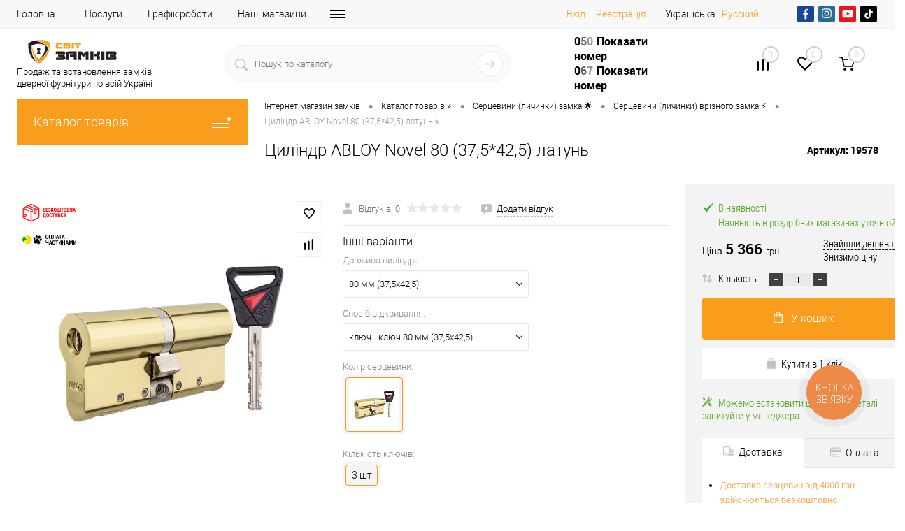

--- FILE ---
content_type: text/html; charset=UTF-8
request_url: https://svitzamkiv.ua/catalog/sertsevini-tsilindri/sertsevini-dlya-vriznikh-zamkiv/tsilindr-abloy-novel-80-37-5-42-5-latun.html
body_size: 62419
content:
    <!DOCTYPE html>
<html lang="ua" prefix="og: https://ogp.me/ns#">
<head>
    <style>
        body {
            font-family: 'Roboto', sans-serif;
            font-weight: 300;
            font-size: 14px;
        }
    </style>

    <link rel="preconnect" href="https://www.googletagmanager.com/" /> 
	<link href="https://www.googletagmanager.com/gtm.js?id=GTM-NVTKQD9 rel="preload" as="script" />
	

    <!-- Google tag (gtag.js) -->
                                        
        <meta charset="UTF-8">
    <meta name="viewport" content="width=device-width, initial-scale=1, maximum-scale=1,user-scalable=0"/>

    <!-- Google Tag Manager -->
    	<script type="text/javascript" data-skip-moving="true">
		window.dataLayer = window.dataLayer || [];
		dataLayer.push({
		ecomm_itemid: "11010",
		ecomm_pagetype: "product",
		ecomm_totalvalue: "5366"
		});
	</script>   

        <script data-skip-moving=true>(function (w, d, s, l, i) {
							 
            w[l] = w[l] || [];
            w[l].push({
                'gtm.start':
                    new Date().getTime(), event: 'gtm.js'
            });
            var f = d.getElementsByTagName(s)[0],
                j = d.createElement(s), dl = l != 'dataLayer' ? '&l=' + l : '';
            j.async = true;
            j.src =
                'https://www.googletagmanager.com/gtm.js?id=' + i + dl;
            f.parentNode.insertBefore(j, f);
        })(window, document, 'script', 'dataLayer', 'GTM-NVTKQD9');

        const myArray = document.cookie.split(";");
        var result = {};
        for (var i = 0; i < myArray.length; i++) {
            var tmp = myArray[i].trim().split("=");
            tmp[1] = decodeURIComponent(decodeURIComponent((tmp[1])));
            try {
                result[tmp[0]] = JSON.parse(tmp[1]);
            } catch (e) {
                result[tmp[0]] = tmp[1];
            }
        }
        console.log(result);
    </script>
    <!-- End Google Tag Manager -->
            <link rel="preload" href="/bitrix/templates/dresscode/fonts/roboto/roboto-light.woff2" as="font" type="font/woff2" crossorigin="anonymous">
    <link rel="preload" href="/bitrix/templates/dresscode/fonts/roboto/roboto-regular.woff2" as="font" type="font/woff2" crossorigin="anonymous">
    <link rel="preload" href="/bitrix/templates/dresscode/fonts/roboto/roboto.css">



        <link rel="preconnect" href="https://fonts.googleapis.com" crossorigin>
    <link rel="preconnect" href="https://fonts.gstatic.com" crossorigin>
    <link rel="preconnect" href="https://www.youtube.com" />
    <link rel="dns-prefetch" href="https://static.jsbin.com" />
    <link rel="dns-prefetch" href="https://s.ytimg.com" />
    <link rel="dns-prefetch" href="https://i.ytimg.com" />
    <link rel="dns-prefetch" href="https://static.doubleclick.net" />
    <link rel="dns-prefetch" href="https://www.google.com" />
    <link rel="dns-prefetch" href="https://googleads.g.doubleclick.net" />
    <link rel="dns-prefetch" href="https://stats.g.doubleclick.net" />
    <link rel="preconnect" href="https://www.google-analytics.com" />
    <link rel="preconnect" href="https://cdn.jsdelivr.net" />

    
    <!-- Icons -->
            <link rel="manifest" href="/bitrix/templates/dresscode/images/favicon/manifest.json">
    <meta name="msapplication-TileColor" content="#ffffff">
    <meta name="msapplication-TileImage" content="/bitrix/templates/dresscode/images/favicon/ms-icon-144x144.png">
    <meta name="theme-color" content="#3498db">
    <meta name="google-site-verification" content="TdubpUN6SS4zJ2KX8vcvw-kC6gjBwcRFGOcMr7m5eYM"/>
    <meta name="facebook-domain-verification" content="0ejg5ceiq9j89bdwsnnx6zubf2po87"/>
    <meta http-equiv="X-UA-Compatible" content="IE=edge">


    <link rel="alternate" hreflang="ru-UA"
          href="https://svitzamkiv.ua/ru/catalog/sertsevini-tsilindri/sertsevini-dlya-vriznikh-zamkiv/tsilindr-abloy-novel-80-37-5-42-5-latun.html"/>
    <link rel="alternate" hreflang="uk-UA"
          href="https://svitzamkiv.ua/catalog/sertsevini-tsilindri/sertsevini-dlya-vriznikh-zamkiv/tsilindr-abloy-novel-80-37-5-42-5-latun.html"/>

    

    	
	
                
            	

    
            
                        	
	

            
        <!--    -->    <!--    -->            <!--    -->
    <meta http-equiv="Content-Type" content="text/html; charset=UTF-8" />
<meta name="robots" content="index, follow" />
<meta name="description" content="Купити Циліндр ABLOY Novel 80 (37,5*42,5) латунь по ціні 5 366 грн. в інтернет-магазині замків та дверної фурнітури «Svitzamkiv» 🔐 Ціна на Циліндр ABLOY Novel 80 (37,5*42,5) латунь з доставкою по всій Україні 🚚 Замовити Циліндр ABLOY Novel 80 (37,5*42,5) латунь ➦ Опис та відгуки 🔥 Швидка доставка ⚡ Кращі ціни 🥇 Знижки та гарантії ⭐." />
<link rel="canonical" href="https://svitzamkiv.ua/catalog/sertsevini-tsilindri/sertsevini-dlya-vriznikh-zamkiv/tsilindr-abloy-novel-80-37-5-42-5-latun.html" />
<script type="text/javascript" data-skip-moving="true">(function(w, d, n) {var cl = "bx-core";var ht = d.documentElement;var htc = ht ? ht.className : undefined;if (htc === undefined || htc.indexOf(cl) !== -1){return;}var ua = n.userAgent;if (/(iPad;)|(iPhone;)/i.test(ua)){cl += " bx-ios";}else if (/Windows/i.test(ua)){cl += ' bx-win';}else if (/Macintosh/i.test(ua)){cl += " bx-mac";}else if (/Linux/i.test(ua) && !/Android/i.test(ua)){cl += " bx-linux";}else if (/Android/i.test(ua)){cl += " bx-android";}cl += (/(ipad|iphone|android|mobile|touch)/i.test(ua) ? " bx-touch" : " bx-no-touch");cl += w.devicePixelRatio && w.devicePixelRatio >= 2? " bx-retina": " bx-no-retina";var ieVersion = -1;if (/AppleWebKit/.test(ua)){cl += " bx-chrome";}else if (/Opera/.test(ua)){cl += " bx-opera";}else if (/Firefox/.test(ua)){cl += " bx-firefox";}ht.className = htc ? htc + " " + cl : cl;})(window, document, navigator);</script>


<link href="/bitrix/js/ui/design-tokens/dist/ui.design-tokens.min.css?171558600322911" type="text/css"  rel="stylesheet" />
<link href="/bitrix/js/ui/fonts/opensans/ui.font.opensans.min.css?17153598482320" type="text/css"  rel="stylesheet" />
<link href="/bitrix/js/main/popup/dist/main.popup.bundle.min.css?171558600326598" type="text/css"  rel="stylesheet" />
<link href="/bitrix/cache/css/s1/dresscode/page_4cc8b4e92aab370a38f8a871382ca5d7/page_4cc8b4e92aab370a38f8a871382ca5d7_v1.css?1762459355144454" type="text/css"  rel="stylesheet" />
<link href="/bitrix/cache/css/s1/dresscode/template_0d3bb7a69bff3b9e1c1eb1cf20f4aa4a/template_0d3bb7a69bff3b9e1c1eb1cf20f4aa4a_v1.css?1762459197433016" type="text/css"  data-template-style="true" rel="stylesheet" />







<meta property="og:title" content="Циліндр ABLOY Novel 80 (37,5*42,5) латунь" />
<meta property="og:description" content="Циліндр ABLOY Novel 80 &amp;#40;37,5*42,5&amp;#41; латунь" />
<meta property="og:url" content="https://svitzamkiv.ua/catalog/sertsevini-tsilindri/sertsevini-dlya-vriznikh-zamkiv/tsilindr-abloy-novel-80-37-5-42-5-latun.html" />
<meta property="og:type" content="website" />
<meta property="og:image" content="https://svitzamkiv.ua/upload/iblock/d7d/Cilindr-ABLOY-Novel-80-37-5-42-5-latun-2.jpg" />



    
    <meta property="og:description" content="Купити Циліндр ABLOY Novel 80 (37,5*42,5) латунь по ціні 5 366 грн. в інтернет-магазині замків та дверної фурнітури «Svitzamkiv» 🔐 Ціна на Циліндр ABLOY Novel 80 (37,5*42,5) латунь з доставкою по всій Україні 🚚 Замовити Циліндр ABLOY Novel 80 (37,5*42,5) латунь ➦ Опис та відгуки 🔥 Швидка доставка ⚡ Кращі ціни 🥇 Знижки та гарантії ⭐."/>
    <meta property="og:title" content="ᐉ Циліндр ABLOY Novel 80 (37,5*42,5) латунь по ціні 5 366 грн. в «Світ замків» — купити Циліндр ABLOY Novel 80 (37,5*42,5) латунь з доставкою по всій Україні"/>
    <meta property="og:url" content="https://svitzamkiv.ua/catalog/sertsevini-tsilindri/sertsevini-dlya-vriznikh-zamkiv/tsilindr-abloy-novel-80-37-5-42-5-latun.html"/>
        <title>ᐉ Циліндр ABLOY Novel 80 (37,5*42,5) латунь по ціні 5 366 грн. в «Світ замків» — купити Циліндр ABLOY Novel 80 (37,5*42,5) латунь з доставкою по всій Україні</title>
                <script data-skip-moving="true">
            (function (i, s, o, g, r, a, m) {
                    i["esSdk"] = r;
                    i[r] = i[r] || function () {
                        (i[r].q = i[r].q || []).push(arguments)
                    }, a = s.createElement(o), m = s.getElementsByTagName(o)[0];
                    a.async = 1;
                    a.src = g;
                    m.parentNode.insertBefore(a, m)
                }
            )(window, document, "script", "https://esputnik.com/scripts/v1/public/scripts?apiKey=eyJhbGciOiJSUzI1NiJ9.[base64].SgGLTIxUCQ0NM3_9oi4tIwzxuYHRZb5yiMWsz65NW2m39kwTGZ28kAhxr4B9ZrgKa3VgqV6Nu9_Igku-IwF_0Q&domain=FC559539-747D-4BBE-90AD-26A3F1C7DD38", "es");
            es("pushOn");
        </script>
        
	    <script data-skip-moving="true">
		//window.addEventListener("load", function () {
			(function(d) {
				var s = d.createElement('script');
				s.defer = true;
				s.src = 'https://multisearch.io/plugin/12547?lang=uk';
				if (d.head) d.head.appendChild(s);
			})(document);
		//});
    </script>
	
</head>
<svg style="position: absolute;left: -9999px;opacity: 0;" xmlns="https://www.w3.org/2000/svg">
    <symbol id="facebook-ico" viewBox="0 0 750 750">
        <path d="M405.51,571.13V392.43h61l8.72-69.74H405.51V279.12c0-19.61,6.54-34.86,34.87-34.86h37V181.05c-8.72,0-30.51-2.18-54.44-2.18-52.3,0-89.35,32.69-89.35,91.53v52.29H272.58v69.74h61v178.7Z"/>
    </symbol>
    <symbol id="instagram-ico" viewBox="0 0 750 750">
        <path d="M375,199.5a562.63,562.63,0,0,1,73.44,2,94.6,94.6,0,0,1,34.68,6.11,71.66,71.66,0,0,1,34.69,34.72,94.61,94.61,0,0,1,6.12,34.68c0,18.36,2,24.48,2,73.44a562.78,562.78,0,0,1-2,73.45,94.65,94.65,0,0,1-6.12,34.68,71.64,71.64,0,0,1-34.68,34.68,94.82,94.82,0,0,1-34.68,6.12c-18.36,0-24.48,2-73.44,2a564.54,564.54,0,0,1-73.45-2,94.78,94.78,0,0,1-34.67-6.13,71.64,71.64,0,0,1-34.68-34.68,94.82,94.82,0,0,1-6.12-34.68c0-18.36-2-24.48-2-73.44a562.73,562.73,0,0,1,2-73.45,94.74,94.74,0,0,1,6.09-34.67,73.36,73.36,0,0,1,14.28-20.43,34.51,34.51,0,0,1,20.43-14.28,94.86,94.86,0,0,1,34.68-6.12,564.54,564.54,0,0,1,73.45-2m0-32.64a604.35,604.35,0,0,0-75.52,2,126,126,0,0,0-44.88,8.16,85.59,85.59,0,0,0-53,53A92.89,92.89,0,0,0,193.4,275a602.34,602.34,0,0,0-2,75.51,602.45,602.45,0,0,0,2,75.52,125.82,125.82,0,0,0,8.16,44.88,85.4,85.4,0,0,0,53,53,126,126,0,0,0,44.88,8.17,606.28,606.28,0,0,0,75.52,2,606.17,606.17,0,0,0,75.51-2,126,126,0,0,0,44.88-8.17,85.6,85.6,0,0,0,53.05-53.05A125.82,125.82,0,0,0,556.6,426c0-20.4,2-26.52,2-75.51a602.45,602.45,0,0,0-2-75.52,125.78,125.78,0,0,0-8.21-44.83,85.59,85.59,0,0,0-53-53,126.06,126.06,0,0,0-44.89-8.17,604.14,604.14,0,0,0-75.51-2m0,89.76a92.34,92.34,0,0,0-93.83,90.82c0,1,0,2,0,3A93.86,93.86,0,1,0,375,256.62h0m0,155.06a60.13,60.13,0,0,1-61.21-59q0-1.1,0-2.19a60.13,60.13,0,0,1,59-61.21H375a60.13,60.13,0,0,1,61.2,59c0,.73,0,1.47,0,2.2a60.13,60.13,0,0,1-59,61.2H375M472.91,230.1a22.45,22.45,0,1,0,22.44,22.44h0a22.64,22.64,0,0,0-22.44-22.44"/>
    </symbol>
    <symbol id="youtube-ico" viewBox="0 0 750 750">
        <path d="M578.55,293.39a60.85,60.85,0,0,0-60.86-60.87H232.3a60.85,60.85,0,0,0-60.85,60.87V456.61a60.86,60.86,0,0,0,60.85,60.87H517.69a60.85,60.85,0,0,0,60.86-60.87ZM334.29,443.86V290.55l116.28,76.64Zm0,0"/>
    </symbol>
    <symbol id="tiktok-ico" viewBox="0 0 750 750">
        <path d="M384.53,193.71h62s-3.44,79.65,86.11,85.24v61.57s-47.79,3-86.11-26.26l.67,127.12A114.91,114.91,0,1,1,332.28,326.47H348.4v61.64l0,1.31a52.24,52.24,0,1,0,36.69,49.88Z"/>
    </symbol>
</svg>
<body class="loading  panels_white">

<div id="panel">
    </div>
<!-- Google Tag Manager (noscript) -->
<noscript>
    <iframe src="https://www.googletagmanager.com/ns.html?id=GTM-NVTKQD9"
            height="0" style="display:none;visibility:hidden"></iframe>
</noscript>
<!-- End Google Tag Manager (noscript) -->
    <!-- Facebook Pixel Code -->
    <script data-skip-moving="true">
        !function (f, b, e, v, n, t, s) {
            if (f.fbq) return;
            n = f.fbq = function () {
                n.callMethod ?
                    n.callMethod.apply(n, arguments) : n.queue.push(arguments)
            };
            if (!f._fbq) f._fbq = n;
            n.push = n;
            n.loaded = !0;
            n.version = '2.0';
            n.queue = [];
            t = b.createElement(e);
            t.async = !0;
            t.src = v;
            s = b.getElementsByTagName(e)[0];
            s.parentNode.insertBefore(t, s)
        }(window, document, 'script',
            'https://connect.facebook.net/en_US/fbevents.js');
        fbq('init', '2193324997584046');
        fbq('track', 'PageView');
    </script>
    <noscript><img height="1" width="1" style="display:none" alt="facebook"
                   src="https://www.facebook.com/tr?id=2193324997584046&ev=PageView&noscript=1"
         loading="lazy"/></noscript>
    <!-- End Facebook Pixel Code -->

 

 



 
				
	
<div id="foundation">
	
    


            <div id="headerLine4">
	<div class="limiter">
		<div class="subTable">
			<div class="subTableColumn">
				<div class="headerLineMenu2">
					    <ul id="subMenu">
                                <li><a href="/" >Головна</a></li>
                                        <li><a href="/poslugi/" >Послуги</a></li>
                                        <li><a href="/blog/grafik-roboty-magazyniv-svit-zamkiv/" >Графік роботи</a></li>
                                        <li><a href="/contacts/" >Наші магазини</a></li>
                                        <li><a href="/about/" >Про компанію</a></li>
                                        <li><a href="/gurtovykam/" >Партнерам</a></li>
                                        <li><a href="/delivery/" >Доставка</a></li>
                                        <li><a href="/howto/" >Оплата</a></li>
                                        <li><a href="/blog/" >Блог</a></li>
                                        <li><a href="/reviews/" >Відгуки</a></li>
                    </ul>
				</div>
			</div>
			<div class="subTableColumn header_auth_social_full_block">
								<div id="topAuth">
					<ul>
						<li class="top-auth-login"><a hashstring="YXV0aA=="hashtype="href" rel="nofollow" href="/auth/">Вхід</a></li>
	<li class="top-auth-register"><a hashstring="cmVnaXN0ZXI="hashtype="href" rel="nofollow" href="/auth/?register=yes">Реєстрація</a></li>
					</ul>
				</div>
				<div id="geoPosition" class="color_white">
					<ul>
						<li>
<div class="user-geo-position">

			<div class="user-geo-position-label"><span title="Українська">Українська</span></div>
	

			<div class="user-geo-position-value"><a class="user-geo-position-value-link" href="https://svitzamkiv.ua/ru/catalog/sertsevini-tsilindri/sertsevini-dlya-vriznikh-zamkiv/tsilindr-abloy-novel-80-37-5-42-5-latun.html" title="Русский">Русский</a></div>
	
</div>
</li>
					</ul>
				</div>
				<div id="topCurrency">
					<ul>
											</ul>
				</div>
				<div id="topSocial">
					<noindex>
    <div class="h-socials social-block">
        <a href="#" data-href="https://www.facebook.com/svitzamkiv/" target="_blank" rel="nofollow" class="h-socials__item" style="--bgColor:
        #184693">
            <svg><use xlink:href="#facebook-ico"></use></svg>
        </a>
        <a href="#" data-href="https://www.instagram.com/svit_zamkiv/" class="h-socials__item" target="_blank" rel="nofollow" style="--bgColor: #276C95">
            <svg><use xlink:href="#instagram-ico"></use></svg>
        </a>
        <a href="#" data-href="https://www.youtube.com/channel/UCUIOS0s1jjvC5Sl2FNSvJNg" class="h-socials__item" target="_blank" rel="nofollow" style="--bgColor: #EA181A">
            <svg><use xlink:href="#youtube-ico"></use></svg>
        </a>
        <a href="#" data-href="https://www.tiktok.com/@svitzamkiv" class="h-socials__item" target="_blank" rel="nofollow" style="--bgColor: #040404">
            <svg><use xlink:href="#tiktok-ico"></use></svg>
        </a>
    </div>
</noindex>

				</div>
							</div>
		</div>
	</div>
</div>
<div id="subHeader7" class="color_white">
	<div class="limiter">
		<div class="subTable">
			<div class="subTableRow">
				<div class="subTableColumn">
					<div class="verticalBlock logo-wrap">
                        <div class="logo-inner">
                            <div id="logo">
                                    <a href="/"><img src="/bitrix/templates/dresscode/images/logo.svg" alt="Інтернет магазин Світ Замків" width="159" height="50" loading="lazy"></a>
                            </div>

                            <div class="language-logo-smallwith">
                                <a href="/blog/svit-zamkiv-onlayn-vybir-roku/">
                                    <img class="language-logo-img" src="/bitrix/templates/dresscode/images/logo_gold.svg" alt="#" loading="lazy">
                                </a>
                            </div>
                            <div class="subHeader__desc logo-text">
						  	<span>
						  	Продаж та встановлення замків і дверної фурнітури по всій Україні						  	</span>

                            </div>
                        </div>
                        <div class="language-logo">
                            <a href="/blog/svit-zamkiv-onlayn-vybir-roku/">
                                <img class="language-logo-img" src="/bitrix/templates/dresscode/images/logo_gold.svg" alt="#" loading="lazy">
                            </a>
                        </div>

                        <div class="subHeader__desc logo-text-smallwith">
							<span>
							Продаж та встановлення замків і дверної фурнітури по всій Україні							</span>
                        </div>

					</div>
				</div>
				<div class="subTableColumn">
					<div id="topSearchLine">
						    <div class="search_res" id="topSearch2">
        <form action="/search/" method="GET" id="topSearchForm">
            <div class="searchContainerInner">
                <div class="searchContainer">
                    <div class="searchColumn">
                        <input type="text" name="q" value=""
                               autocomplete="off" placeholder="Пошук по каталогу" id="searchQuery">
                        <span></span>
                    </div>
                    <div class="searchColumn">
                        <input type="submit" name="send" value="Y" id="goSearch">
                        <input type="hidden" name="r" value="Y">
                    </div>
                </div>
            </div>
        </form>
        <div class="search_res" id="searchResult"></div>
    </div>
					</div>

												<div class="search-sections">
		<span>
			Часто шукають:		</span>
							<a href="/catalog/sertsevini-tsilindri/sertsevini-dlya-nakladnikh-zamkiv/">Серцевини для накладних замків</a>
							<a href="/catalog/sertsevini-tsilindri/klyuchi-do-sertsevin/">Ключі до серцевин</a>
							<a href="/catalog/sertsevini-tsilindri/aksesuari-dlya-sertsevin/">Аксесуари для серцевин</a>
				</div>
	 									</div>
				<div class="subTableColumn">
					<div class="phonesContainer">
						<div class="firstPhones">
							<div class="phonesTb">
								<div class="phonesTc">
									<a href="/callback/" rel="nofollow" class="callBackIcon"></a>
								</div>
								<div class="phonesTc">
									<span class="heading">
    <a class="binct-phone-number-1 tel" rel="nofollow" href="tel:050 074 13 30">050 074 13 30</a>
<!--    <br>-->
<!--    <a class="tel mobile--display" href="tel:0500741330">+38 (050) 074-13-30</a>-->
<!--    <br>-->
<!--    <a class="tel mobile--display" href="tel:0972811134">+38 (097) 281-11-34</a>-->
</span>
<span class="heading">
    <a class="binct-phone-number-2 tel" rel="nofollow" href="tel:097 281 11 34">097 281 11 34</a>
</span>

								</div>
							</div>
						</div>
						<div class="secondPhones">
							<div class="phonesTb">
								<div class="phonesTc">
									<a href="/callback/" rel="nofollow" class="scheduleIcon"></a>
								</div>
								<div class="phonesTc">
									<!--<span class="heading">
    <a class="tel" href="tel:0500741330">+38 (050) 074-13-30</a>
    <br>
    <a class="tel" href="tel:0972811134">+38 (097) 281-11-34</a>
</span>--> <!--<div class="schedule">--> <!--	 Пн-Пт: з 9:00 до 19:00--> <!--</div>--> <span class="header__callback" id=" title=" Заповнення="null"> <a href="#" rel="nofollow" class="openWebFormModal link callBack" data-id="4">Замовити дзвінок</a><br>
 </span>								</div>
							</div>
						</div>
					</div>
				</div>
				<div class="subTableColumn">
					<div class="toolsContainer">
						<div class="topCompare">
                            <div class="av-compare-notification limiter">
                                <div class="av-compare-notification__item">Додано до порівняння</div>
                            </div>
							<div id="flushTopCompare">
								<!--'start_frame_cache_yqTuxz'-->
<a rel="nofollow" class="text">
	<span class="icon"></span>
	<span class="value">0</span>
</a>

<!--'end_frame_cache_yqTuxz'-->							</div>
						</div>
						<div class="topWishlist">
							<div id="flushTopwishlist">
								<!--'start_frame_cache_zkASNO'--><a class="text">
	<span class="icon"></span>
	<span class="value">0</span>
</a>

<!--'end_frame_cache_zkASNO'-->							</div>
						</div>
						<div class="cart">
							<div id="flushTopCart">
								<!--'start_frame_cache_RoAa9d'-->	<a class="countLink">
		<span class="count">0</span>
	</a>
	<a class="heading">
		<span class="cartLabel">
			В кошику		</span>
		<span class="total">
							поки порожньо					</span>
	</a>
		
<!--'end_frame_cache_RoAa9d'-->							</div>
						</div>
					</div>
				</div>
                <div id="searchOverlap" class="--search-shadow"></div>
			</div>
		</div>
	</div>
</div>

    <div class="mobheader">
        <div class="mobheader__row">
            <div class="mobheader__left">
                <div class="mobheader__nav-wrap">
                    <div class="mobheader__nav-burger">
                        <img width="34" height="16" src="/bitrix/templates/dresscode/images/mobile/mobheader-burger-ico.png" alt="меню" loading="lazy">
                        <span>меню</span>
                        <div class="mobheader__nav-shadow"></div>
                    </div>
                    <div class="mobnav">
                        <div class="mobnav__header">
                            <div class="mob-header-btn"></div>
                            <a href="/" class="mobnav__logo">
                                    <a href="/"><img src="/bitrix/templates/dresscode/images/logo.svg" alt="Інтернет магазин Світ Замків" width="159" height="50" loading="lazy"></a>
                            </a>
                            	<div class="mobnav__lang">
		
					<a class="selected"><span title="Укр">Укр</span></a>
			
		
					<a  href="https://svitzamkiv.ua/ru/catalog/sertsevini-tsilindri/sertsevini-dlya-vriznikh-zamkiv/tsilindr-abloy-novel-80-37-5-42-5-latun.html" title="Рус">Рус</a>
			
		</div>
                        </div>
                        <div class="mobnav__section">
                            <div class="mobnav__page"><a href="/">Головна</a>
                            </div>
                            <div class="mobnav__catalog">
                                <div class="mobnav__catalog-btn">
                                    <img src="/bitrix/templates/dresscode/images/mobile/mobcatalog.png"
                                         alt="Каталог товарів" loading="lazy">
                                    <span>Каталог товарів</span>
                                </div>
                            </div>
                        </div>
                        <div class="mobnav__user">


                                                                                                                    <div class="mobnav__register">
                                    <div class="mobnav__ico">
                                        <img src="/bitrix/templates/dresscode/images/mobile/user-ico.svg" loading="lazy" alt='registration'>
                                    </div>
                                    	<a hashstring="YXV0aA=="hashtype="href" rel="nofollow" href="/auth/" class="mobnav__login">Вхід</a>
	<a hashstring="cmVnaXN0ZXI="hashtype="href" rel="nofollow" href="/auth/?register=yes" class="mobnav__login">Реєстрація</a>
                                </div>
                                                        <a href="/personal/cart/" class="mobnav__bag" id="flushLeftCartMobile">
                                <!--'start_frame_cache_IrGxHx'-->
                <div class="mobnav__ico">
                  <img src="/bitrix/templates/dresscode/images/mobile/bag-ico.svg" alt="Мій кошик" loading="lazy">
                </div>
                <div class="mobnav__bag-text">Мій кошик</div>
                <span class="count">0</span>

<!--'end_frame_cache_IrGxHx'-->                            </a>
                            <a href="/compare/" id="flushTopCompareMob">
                                <!--'start_frame_cache_zYqHT6'--><div class="mobnav__ico"></div>
<div class="mobnav__bag-text">Порівняння</div>
<span class="count">0</span>

<!--'end_frame_cache_zYqHT6'-->                            </a>
                            <a href="/wishlist/" id="flushTopwishlistMob">
                                <!--'start_frame_cache_sPmCpL'--><div class="mobnav__ico"></div>
<div class="mobnav__bag-text">Обране</div>
<span class="count">0</span>

<!--'end_frame_cache_sPmCpL'-->                            </a>
                            

              <div class="mobnav__phone">
                <div class="mobnav__ico">
                  <img src="/bitrix/templates/dresscode/images/mobile/phone-ico.svg" alt="Телефон" loading="lazy">
                </div>
                <div class="mobnav__phone-box">
                  <a href="tel:050 074 13 30" rel="nofollow" class="binct-phone-number-1 tel">050 074 13 30</a>
                  <a href="tel:097 281 11 34" rel="nofollow" class="binct-phone-number-2 tel">097 281 11 34</a>
                </div>
              </div>
                            <a href="/callback/" class="mobnav__callback">
                                <div class="mobnav__ico">
                                    <img src="/bitrix/templates/dresscode/images/mobile/callback-ico.svg"
                                         alt="Замовити дзвінок" loading="lazy">
                                </div>
                                <span>Замовити дзвінок</span>
                            </a>
                        </div>

					            <div class="mobnav__section">
              <div class="mobnav__list">
					
							<a href="/contacts/" class="mobnav__link">Наші магазини</a>
						
					
							<a href="/poslugi/" class="mobnav__link">Послуги</a>
						
					
							<a href="/video/" class="mobnav__link">Відео</a>
						
					
							<a href="/promo/" class="mobnav__link">Акції</a>
						
					
							<a href="/blog/" class="mobnav__link">Блог</a>
						
					
							<a href="/news/" class="mobnav__link">Новини</a>
						
					
							<a href="/reviews/" class="mobnav__link">Відгуки</a>
						
					
							<a href="/brands/" class="mobnav__link">Бренди</a>
						
		              </div>
            </div>	
	

                    </div>
                    <div class="mobcatalog">
                        		<div class="mobcatalog__back">Каталог товарів</div>
		<div class="mobcatalog__box">
						  <div class="mobcatalog__drop mobcatalog__section">
				<a href="/catalog/sertsevini-tsilindri/" class="mobcatalog__link" title="Купити Серцевини (циліндри)">
				  <img src="/upload/uf/9fe/2pyzeqf8f17xkil1djoxhftwq0q32apq/Sercevyna.svg" alt="Серцевини (циліндри)" width="24" height="24" loading="lazy">
				  <span>Серцевини (циліндри)</span>
				</a>
				                    				    <div class="mobcatalog__arrow arrow-level-1" data-node="1" data-content="/upload/menu_left_cash/mob//menu_1.html"></div>
                    <div id="cataloglistMob_1">
                                            </div>
							  </div>
						  <div class="mobcatalog__drop mobcatalog__section">
				<a href="/catalog/zamki/" class="mobcatalog__link" title="Купити Замки">
				  <img src="/upload/uf/8f5/tgqwa8adqj4ylf8f0b8hhebr1k8f8wqz/Zamok.svg" alt="Замки" width="24" height="24" loading="lazy">
				  <span>Замки</span>
				</a>
				                    				    <div class="mobcatalog__arrow arrow-level-1" data-node="2" data-content="/upload/menu_left_cash/mob//menu_2.html"></div>
                    <div id="cataloglistMob_2">
                                            </div>
							  </div>
						  <div class="mobcatalog__drop mobcatalog__section">
				<a href="/catalog/elektrozamki/" class="mobcatalog__link" title="Купити Електрозамки">
				  <img src="/upload/uf/7fe/y1l18am5tu738vk24xpot47fblwjh92d/ElektroZamok.svg" alt="Електрозамки" width="24" height="24" loading="lazy">
				  <span>Електрозамки</span>
				</a>
				                    				    <div class="mobcatalog__arrow arrow-level-1" data-node="3" data-content="/upload/menu_left_cash/mob//menu_3.html"></div>
                    <div id="cataloglistMob_3">
                                            </div>
							  </div>
						  <div class="mobcatalog__drop mobcatalog__section">
				<a href="/catalog/rozumni-zamki/" class="mobcatalog__link" title="Купити Розумні замки">
				  <img src="/upload/uf/e40/6g1po05klmuldfe4mk18kbxa53xulmah/Roz_zamky.svg" alt="Розумні замки" width="24" height="24" loading="lazy">
				  <span>Розумні замки</span>
				</a>
				                    				    <div class="mobcatalog__arrow arrow-level-1" data-node="4" data-content="/upload/menu_left_cash/mob//menu_4.html"></div>
                    <div id="cataloglistMob_4">
                                            </div>
							  </div>
						  <div class="mobcatalog__drop mobcatalog__section">
				<a href="/catalog/sistemi-antipanika/" class="mobcatalog__link" title="Купити Системи антипаніка">
				  <img src="/upload/uf/c34/d4d6megwxsyjir1mgal5gb3a1j9je0hi/Zamku_antupanic3.svg" alt="Системи антипаніка" width="24" height="24" loading="lazy">
				  <span>Системи антипаніка</span>
				</a>
				                    				    <div class="mobcatalog__arrow arrow-level-1" data-node="5" data-content="/upload/menu_left_cash/mob//menu_5.html"></div>
                    <div id="cataloglistMob_5">
                                            </div>
							  </div>
						  <div class="mobcatalog__drop mobcatalog__section">
				<a href="/catalog/ruchki-dlya-dverey-ta-vikon/" class="mobcatalog__link" title="Купити Ручки для дверей та вікон">
				  <img src="/upload/uf/e51/4q1lkdjh1hy5rgmcokwsezy6pnly1vy9/Ruchky.svg" alt="Ручки для дверей та вікон" width="24" height="24" loading="lazy">
				  <span>Ручки для дверей та вікон</span>
				</a>
				                    				    <div class="mobcatalog__arrow arrow-level-1" data-node="6" data-content="/upload/menu_left_cash/mob//menu_6.html"></div>
                    <div id="cataloglistMob_6">
                                            </div>
							  </div>
						  <div class="mobcatalog__drop mobcatalog__section">
				<a href="/catalog/ruchki-dlya-mebliv/" class="mobcatalog__link" title="Купити Ручки для меблів">
				  <img src="/upload/uf/62d/2hczy3zhbe17lv6vhg2rntm40aylx38z/Meblevi_ruсhky.svg" alt="Ручки для меблів" width="24" height="24" loading="lazy">
				  <span>Ручки для меблів</span>
				</a>
				                    				    <div class="mobcatalog__arrow arrow-level-1" data-node="7" data-content="/upload/menu_left_cash/mob//menu_7.html"></div>
                    <div id="cataloglistMob_7">
                                            </div>
							  </div>
						  <div class="mobcatalog__drop mobcatalog__section">
				<a href="/catalog/bronenakladki/" class="mobcatalog__link" title="Купити Броненакладки">
				  <img src="/upload/uf/673/wwxputgueixjgn73monx589lpgj1xtpv/Bronenakladka.svg" alt="Броненакладки" width="24" height="24" loading="lazy">
				  <span>Броненакладки</span>
				</a>
				                    				    <div class="mobcatalog__arrow arrow-level-1" data-node="8" data-content="/upload/menu_left_cash/mob//menu_8.html"></div>
                    <div id="cataloglistMob_8">
                                            </div>
							  </div>
						  <div class="mobcatalog__drop mobcatalog__section">
				<a href="/catalog/zavisi-dlya-dverey/" class="mobcatalog__link" title="Купити Завіси для дверей">
				  <img src="/upload/uf/80f/47qb2xi994qhneub1uwunwznu2x8z3ik/Zavisy.svg" alt="Завіси для дверей" width="24" height="24" loading="lazy">
				  <span>Завіси для дверей</span>
				</a>
				                    				    <div class="mobcatalog__arrow arrow-level-1" data-node="9" data-content="/upload/menu_left_cash/mob//menu_9.html"></div>
                    <div id="cataloglistMob_9">
                                            </div>
							  </div>
						  <div class="mobcatalog__drop mobcatalog__section">
				<a href="/catalog/dotyaguvachi-dverey/" class="mobcatalog__link" title="Купити Дотягувачі дверей">
				  <img src="/upload/uf/d4f/iio0sx6o9o1faj69sn3k44ht4dafq2i9/Dotiaguvach.svg" alt="Дотягувачі дверей" width="24" height="24" loading="lazy">
				  <span>Дотягувачі дверей</span>
				</a>
							  </div>
						  <div class="mobcatalog__drop mobcatalog__section">
				<a href="/catalog/rozsuvni-sistemi/" class="mobcatalog__link" title="Купити Розсувні системи">
				  <img src="/upload/uf/7cb/x9r8ackp48k40dq33ug5l48a9avs76hz/Rozsuvky.svg" alt="Розсувні системи" width="24" height="24" loading="lazy">
				  <span>Розсувні системи</span>
				</a>
				                    				    <div class="mobcatalog__arrow arrow-level-1" data-node="11" data-content="/upload/menu_left_cash/mob//menu_11.html"></div>
                    <div id="cataloglistMob_11">
                                            </div>
							  </div>
						  <div class="mobcatalog__drop mobcatalog__section">
				<a href="/catalog/aksesuari/" class="mobcatalog__link" title="Купити Аксесуари">
				  <img src="/upload/uf/98d/wb5nsd1kp7hrbp6kee2h81agsyvr3un4/Aksesuary.svg" alt="Аксесуари" width="24" height="24" loading="lazy">
				  <span>Аксесуари</span>
				</a>
				                    				    <div class="mobcatalog__arrow arrow-level-1" data-node="12" data-content="/upload/menu_left_cash/mob//menu_12.html"></div>
                    <div id="cataloglistMob_12">
                                            </div>
							  </div>
						  <div class="mobcatalog__drop mobcatalog__section">
				<a href="/catalog/seyfi/" class="mobcatalog__link" title="Купити Сейфи">
				  <img src="/upload/uf/476/iplrrxd8b0mv1ek6dw56huevj15hf0xz/Seify.svg" alt="Сейфи" width="24" height="24" loading="lazy">
				  <span>Сейфи</span>
				</a>
				                    				    <div class="mobcatalog__arrow arrow-level-1" data-node="13" data-content="/upload/menu_left_cash/mob//menu_13.html"></div>
                    <div id="cataloglistMob_13">
                                            </div>
							  </div>
					</div>
	                        <div class="mobcatalog__nav">

						<a href="/contacts/" class="mobcatalog__nav-link">Наші магазини</a>
			
						<a href="/poslugi/" class="mobcatalog__nav-link">Послуги</a>
			
						<a href="/video/" class="mobcatalog__nav-link">Відео</a>
			
						<a href="/promo/" class="mobcatalog__nav-link">Акції</a>
			
						<a href="/blog/" class="mobcatalog__nav-link">Блог</a>
			
						<a href="/news/" class="mobcatalog__nav-link">Новини</a>
			
						<a href="/reviews/" class="mobcatalog__nav-link">Відгуки</a>
			
						<a href="/brands/" class="mobcatalog__nav-link">Бренди</a>
			
		            </div>                    </div>
                </div>
                <!--        mobheader__logo--auth  для авторизованих-->
                <a href="/"
                   class="mobheader__logo ">
                    <img src="/bitrix/templates/dresscode/images/logo.svg" width="114" height="36" loading="lazy">
                </a>
            </div>
            <div class="mobheader__btns">
                <div class="topCompare">
                    <div class="av-compare-notification limiter">
                        <div class="av-compare-notification__item">Додано до порівняння</div>
                    </div>
                    <div id="flushTopCompareHeaderMobile">
                        <!--'start_frame_cache_PtGC4n'-->
<a class="text">
	<span class="icon"></span>
	<span class="value">0</span>
</a>

<!--'end_frame_cache_PtGC4n'-->                    </div>
                </div>
                
                <span class="header__callback" Заповнення="null">
					 <a href="tel:0500741330" rel="nofollow" class="binct-phone-number-1 mobheader__btn">
<!--						<img src="-- loading="lazy">
                         <!--/images/mobile/phone-ico.svg" style="width:inherit;" alt="-->
                         <!--">-->
					 </a>
            </span>
                                                <div class="mobHeader-wishlist" id="flushTopWishListHeaderMobile">
                    <!--'start_frame_cache_SsutX7'-->
<a rel="nofollow" class="text">
	<img src="/bitrix/components/dresscode/favorite.line/templates/version4/images/wishlistH4.png" width="22" height="20" alt="" loading="lazy">
	<span class="value wishlist-count">0</span>
</a>

<!--'end_frame_cache_SsutX7'-->                </div>

                <div id="flushMainCartMobile">
                    <!--'start_frame_cache_XgZWwa'-->        <a href="/personal/cart/" rel="nofollow" class="mobheader__btn mobheader__bag" data-bag-count="0">
          <img src="/bitrix/templates/dresscode/images/mobile/bag-ico.svg" alt="Мій кошик" width="23" height="23" loading="lazy">
        </a>

<!--'end_frame_cache_XgZWwa'-->                </div>
            </div>
        </div>

            <div class="mobheader-search">
        <form class="mobheader__search-input" action="/search/" method="GET" id="topSearchFormMobile">
            <input class="mobheader-search__field" type="text" name="q"
                   value="" autocomplete="off"
                   placeholder="Пошук по каталогу" id="searchQueryMobile">
            <img class="mobheader-search__icon" src="/bitrix/templates/dresscode/images/mobile/search-ico.svg"
                 alt="Пошук по каталогу" width="23" height="23" loading="lazy">
            <button type="reset" class="mobheader__serach-del" id="searchProductsCloseMobile"></button>
        </form>
                		<div class="search-sections">
			<span>
				Часто шукають:			</span>
									<a href="/catalog/sertsevini-tsilindri/sertsevini-dlya-nakladnikh-zamkiv/">Серцевини для накладних замків</a>
									<a href="/catalog/sertsevini-tsilindri/klyuchi-do-sertsevin/">Ключі до серцевин</a>
									<a href="/catalog/sertsevini-tsilindri/aksesuari-dlya-sertsevin/">Аксесуари для серцевин</a>
						</div>	
	                <div class="mobheader__result">
            <div class="mobheader__result-title">Результати пошуку</div>
            <div id="searchResultMobile"></div>
        </div>
    </div>

            </div>


    <!--	  new-popup-mobile		-->

    <div class="call-popup_mobile-wrapper">
	<div class="call-popup_top">
		<h2>Наші контакти</h2>
 <span class="close_mobile_popup close_mobile_icon"></span>
	</div>
	<div class="call-popup_phone-numbers_wrapper">
 <img width="25px" src="/bitrix/templates/dresscode/images/mobile/phone-ico.svg" alt="Телефон" loading="lazy">
		<div class="call-popup_phone-numbers">
 <a class="popup_phone_one binct-phone-number-1" rel="nofollow" href="tel:0504310811">050 431 08 11</a> <a class="popup_phone_two binct-phone-number-2" rel="nofollow" href="tel:0676236357">067 623 63 57</a>
		</div>
	</div>
	<div class="call-popup-working_time-global-wrapper">
		<div class="call-popup-working_time-wrapp">
 <img width="25px" src="/bitrix/templates/dresscode/images/mobile/work_time.svg" alt="Телефон" loading="lazy">
			<div class="call-popup-working_time">
 <span class="call-popup-working_time_title">Графік роботи:</span> <span class="working_time-weekdays">Пн-Пт: з 9:00 до 18:00</span> <span class="working_time-saturday">Сб: з 10:00 до 16:00</span> <span class="working_time-sunday">Нд: з 10:00 до 17:00</span>
			</div>
		</div>
 <span class="call-popup-working_time_desc">Хочете, передзвонимо Вам?</span> <a class="call-back-button" id="cell_back_popup_a" href="#">Передзвоніть мені</a>
	</div>
	<div class="call-popup_bottom">
 <span class="close_mobile_popup close_mobile_button">Закрити</span>
	</div>
</div>
    <!--	  new-popup-mobile-end		-->
        <div class="webformModal" id="webFormDwModal_4">
	<div class="webformModalHideScrollBar">
		<div class="webformModalcn100">
            <div class="webformModalCloseArea"></div>
			<div class="webformModalContainer">
				<div class="webFormDwModal" data-id="4">
																					<form name="SIMPLE_FORM_4" action="/catalog/sertsevini-tsilindri/sertsevini-dlya-vriznikh-zamkiv/tsilindr-abloy-novel-80-37-5-42-5-latun.html" method="POST" enctype="multipart/form-data"><input type="hidden" name="sessid" id="sessid" value="28eddc73694a184b9c0d154858395766" /><input type="hidden" name="WEB_FORM_ID" value="4" />																					<div class="webFormModalHeading">Замовити дзвінок<a href="#" class="webFormModalHeadingExit"></a></div>
																					<p class="webFormDescription">Заповніть телефон та ім'я і наш менеджер Вам зателефонує протягом 15 хв або у найближчий робочий час.</p>
																			<div class="webFormItems">
																											<div class="webFormItem" id="WEB_FORM_ITEM_TELEPHONE">
											<div class="webFormItemCaption">
																																						<img src="/upload/form/32d/32d6134510c0053b47f4cbcfe3cc86ad.png" class="webFormItemImage" alt="Ваш телефон" loading="lazy">
																								<div class="webFormItemLabel">Ваш телефон<span class="webFormItemRequired">*</span></div>
											</div>
											<div class="webFormItemError"></div>
											<div class="webFormItemField" data-required="Y">
																									<input type="text"  class="inputtext"  name="form_text_16" value="" size="40">																							</div>
										</div>
																																				<div class="webFormItem" id="WEB_FORM_ITEM_NAME">
											<div class="webFormItemCaption">
																																						<img src="/upload/form/613/613f5b6e22146ad168b20749d82cd79a.png" class="webFormItemImage" alt="Ваше ім'я" loading="lazy">
																								<div class="webFormItemLabel">Ваше ім'я</div>
											</div>
											<div class="webFormItemError"></div>
											<div class="webFormItemField">
																									<input type="text"  class="inputtext"  name="form_text_17" value="" size="40">																							</div>
										</div>
																									<div class="personalInfo" style="display:none;">
									<div class="webFormItem">
										<div class="webFormItemError"></div>
										<div class="webFormItemField" data-required="N">
											<input type="checkbox" class="personalInfoField" name="personalInfo" value="Y" checked><label class="label-for" data-for="personalInfoField">Я згоден на <a href="/personal-info/" class="pilink"> обробку персональних даних.</a><span class="webFormItemRequired">*</span></label>
										</div>
									</div>
								</div>
															</div>
												<div class="webFormError"></div>
						<div class="webFormTools">
							<div class="g-recaptcha" data-sitekey="6LdCeaUZAAAAAH1xWbeLxdWuKeCsHvJz_h28LUYN" style="margin-bottom:15px;"></div>
							<div class="tb">
								<div class="tc">
									<input  type="submit" name="web_form_submit" value="Відправити" class="sendWebFormDw" />
									<input type="hidden" name="web_form_apply" value="Y" />
								</div>
								<div class="tc"><input type="reset" value="Скинути" /></div>
							</div>
							<p><span class="form-required starrequired">*</span> - Поля, обов'язкові для заповнення</p>
						</div>
						</form>									</div>
			</div>
		</div>
	</div>
</div>
<div class="webFormMessage" id="webFormMessage_4">
	<div class="webFormMessageContainer">
		<div class="webFormMessageMiddle">
			<div class="webFormMessageHeading">Повідомлення відправлено</div>
			<div class="webFormMessageDescription">Ваше повідомлення успішно відправлено. Найближчим часом з Вами зв'яжеться наш фахівець</div>
			<a href="#" class="webFormMessageExit">Закрити вікно</a>
		</div>
	</div>
</div>
	
    <div id="main" class="color_white">

        
<div id="comp_1a0bb9c9d87ee90bb828741cf30e7f46"><!--seoshield_formulas--kartochka-tovara-->
<div class="limiter">
<div class="compliter">
<div id="left">
	<a href="#" class="heading orange menuRolled" id="catalogMenuHeading">Каталог товарів<ins></ins></a>
	<div class="collapsed hover-menu absolute-menu">
				<ul id="leftMenu">
			                				<li data-node="1" data-content="/upload/menu_left_cash/menu_1.html" class="main_node eChild">
					<a onclick=""  href="/catalog/sertsevini-tsilindri/" class="menuLink" title="Купити Серцевини (циліндри)">
						<span class="tb">
															<span class="pc">
									<img src="/upload/uf/9fe/2pyzeqf8f17xkil1djoxhftwq0q32apq/Sercevyna.svg" alt="Серцевини (циліндри)" loading="lazy">
								</span>
														<span class="tx">
								Серцевини (циліндри)							</span>
						</span>
					</a>
											<div class="drop" >
                            <div class="cataloglist__wrap" id="cataloglist_1">
                                                            </div>

						</div>
									</li>
			                				<li data-node="2" data-content="/upload/menu_left_cash/menu_2.html" class="main_node eChild">
					<a onclick=""  href="/catalog/zamki/" class="menuLink" title="Купити Замки">
						<span class="tb">
															<span class="pc">
									<img src="/upload/uf/8f5/tgqwa8adqj4ylf8f0b8hhebr1k8f8wqz/Zamok.svg" alt="Замки" loading="lazy">
								</span>
														<span class="tx">
								Замки							</span>
						</span>
					</a>
											<div class="drop" >
                            <div class="cataloglist__wrap" id="cataloglist_2">
                                                            </div>

						</div>
									</li>
			                				<li data-node="3" data-content="/upload/menu_left_cash/menu_3.html" class="main_node eChild">
					<a onclick=""  href="/catalog/elektrozamki/" class="menuLink" title="Купити Електрозамки">
						<span class="tb">
															<span class="pc">
									<img src="/upload/uf/7fe/y1l18am5tu738vk24xpot47fblwjh92d/ElektroZamok.svg" alt="Електрозамки" loading="lazy">
								</span>
														<span class="tx">
								Електрозамки							</span>
						</span>
					</a>
											<div class="drop" >
                            <div class="cataloglist__wrap" id="cataloglist_3">
                                                            </div>

						</div>
									</li>
			                				<li data-node="4" data-content="/upload/menu_left_cash/menu_4.html" class="main_node eChild">
					<a onclick=""  href="/catalog/rozumni-zamki/" class="menuLink" title="Купити Розумні замки">
						<span class="tb">
															<span class="pc">
									<img src="/upload/uf/e40/6g1po05klmuldfe4mk18kbxa53xulmah/Roz_zamky.svg" alt="Розумні замки" loading="lazy">
								</span>
														<span class="tx">
								Розумні замки							</span>
						</span>
					</a>
											<div class="drop" >
                            <div class="cataloglist__wrap" id="cataloglist_4">
                                                            </div>

						</div>
									</li>
			                				<li data-node="5" data-content="/upload/menu_left_cash/menu_5.html" class="main_node eChild">
					<a onclick=""  href="/catalog/sistemi-antipanika/" class="menuLink" title="Купити Системи антипаніка">
						<span class="tb">
															<span class="pc">
									<img src="/upload/uf/c34/d4d6megwxsyjir1mgal5gb3a1j9je0hi/Zamku_antupanic3.svg" alt="Системи антипаніка" loading="lazy">
								</span>
														<span class="tx">
								Системи антипаніка							</span>
						</span>
					</a>
											<div class="drop" >
                            <div class="cataloglist__wrap" id="cataloglist_5">
                                                            </div>

						</div>
									</li>
			                				<li data-node="6" data-content="/upload/menu_left_cash/menu_6.html" class="main_node eChild">
					<a onclick=""  href="/catalog/ruchki-dlya-dverey-ta-vikon/" class="menuLink" title="Купити Ручки для дверей та вікон">
						<span class="tb">
															<span class="pc">
									<img src="/upload/uf/e51/4q1lkdjh1hy5rgmcokwsezy6pnly1vy9/Ruchky.svg" alt="Ручки для дверей та вікон" loading="lazy">
								</span>
														<span class="tx">
								Ручки для дверей та вікон							</span>
						</span>
					</a>
											<div class="drop" >
                            <div class="cataloglist__wrap" id="cataloglist_6">
                                                            </div>

						</div>
									</li>
			                				<li data-node="7" data-content="/upload/menu_left_cash/menu_7.html" class="main_node eChild">
					<a onclick=""  href="/catalog/ruchki-dlya-mebliv/" class="menuLink" title="Купити Ручки для меблів">
						<span class="tb">
															<span class="pc">
									<img src="/upload/uf/62d/2hczy3zhbe17lv6vhg2rntm40aylx38z/Meblevi_ruсhky.svg" alt="Ручки для меблів" loading="lazy">
								</span>
														<span class="tx">
								Ручки для меблів							</span>
						</span>
					</a>
											<div class="drop" >
                            <div class="cataloglist__wrap" id="cataloglist_7">
                                                            </div>

						</div>
									</li>
			                				<li data-node="8" data-content="/upload/menu_left_cash/menu_8.html" class="main_node eChild">
					<a onclick=""  href="/catalog/bronenakladki/" class="menuLink" title="Купити Броненакладки">
						<span class="tb">
															<span class="pc">
									<img src="/upload/uf/673/wwxputgueixjgn73monx589lpgj1xtpv/Bronenakladka.svg" alt="Броненакладки" loading="lazy">
								</span>
														<span class="tx">
								Броненакладки							</span>
						</span>
					</a>
											<div class="drop" >
                            <div class="cataloglist__wrap" id="cataloglist_8">
                                                            </div>

						</div>
									</li>
			                				<li data-node="9" data-content="/upload/menu_left_cash/menu_9.html" class="main_node eChild">
					<a onclick=""  href="/catalog/zavisi-dlya-dverey/" class="menuLink" title="Купити Завіси для дверей">
						<span class="tb">
															<span class="pc">
									<img src="/upload/uf/80f/47qb2xi994qhneub1uwunwznu2x8z3ik/Zavisy.svg" alt="Завіси для дверей" loading="lazy">
								</span>
														<span class="tx">
								Завіси для дверей							</span>
						</span>
					</a>
											<div class="drop" >
                            <div class="cataloglist__wrap" id="cataloglist_9">
                                                            </div>

						</div>
									</li>
			                				<li data-node="10" data-content="/upload/menu_left_cash/menu_10.html" class="main_node ">
					<a onclick=""  href="/catalog/dotyaguvachi-dverey/" class="menuLink" title="Купити Дотягувачі дверей">
						<span class="tb">
															<span class="pc">
									<img src="/upload/uf/d4f/iio0sx6o9o1faj69sn3k44ht4dafq2i9/Dotiaguvach.svg" alt="Дотягувачі дверей" loading="lazy">
								</span>
														<span class="tx">
								Дотягувачі дверей							</span>
						</span>
					</a>
									</li>
			                				<li data-node="11" data-content="/upload/menu_left_cash/menu_11.html" class="main_node eChild">
					<a onclick=""  href="/catalog/rozsuvni-sistemi/" class="menuLink" title="Купити Розсувні системи">
						<span class="tb">
															<span class="pc">
									<img src="/upload/uf/7cb/x9r8ackp48k40dq33ug5l48a9avs76hz/Rozsuvky.svg" alt="Розсувні системи" loading="lazy">
								</span>
														<span class="tx">
								Розсувні системи							</span>
						</span>
					</a>
											<div class="drop" >
                            <div class="cataloglist__wrap" id="cataloglist_11">
                                                            </div>

						</div>
									</li>
			                				<li data-node="12" data-content="/upload/menu_left_cash/menu_12.html" class="main_node eChild">
					<a onclick=""  href="/catalog/aksesuari/" class="menuLink" title="Купити Аксесуари">
						<span class="tb">
															<span class="pc">
									<img src="/upload/uf/98d/wb5nsd1kp7hrbp6kee2h81agsyvr3un4/Aksesuary.svg" alt="Аксесуари" loading="lazy">
								</span>
														<span class="tx">
								Аксесуари							</span>
						</span>
					</a>
											<div class="drop" >
                            <div class="cataloglist__wrap" id="cataloglist_12">
                                                            </div>

						</div>
									</li>
			                				<li data-node="13" data-content="/upload/menu_left_cash/menu_13.html" class="main_node eChild">
					<a onclick=""  href="/catalog/seyfi/" class="menuLink" title="Купити Сейфи">
						<span class="tb">
															<span class="pc">
									<img src="/upload/uf/476/iplrrxd8b0mv1ek6dw56huevj15hf0xz/Seify.svg" alt="Сейфи" loading="lazy">
								</span>
														<span class="tx">
								Сейфи							</span>
						</span>
					</a>
											<div class="drop" >
                            <div class="cataloglist__wrap" id="cataloglist_13">
                                                            </div>

						</div>
									</li>
					</ul>
						
			<ul id="subLeftMenu">

									<li><a onclick="" href="/new/">Новинки</a></li>
						
									<li><a onclick="" href="/popular/">Популярні товари</a></li>
						
									<li><a onclick="" href="/sale/">Розпродаж та знижки</a></li>
						
									<li><a onclick="" href="/recommend/">Рекомендовані товари</a></li>
						
									<li><a onclick="" href="/discount/">Уцінка</a></li>
						
									<li><a onclick="" href="/promo/">Акції</a></li>
						
		
	</ul>
	</div>
		</div>
<div id="right">
				<div id="breadcrumbs"><ul><li><a href="/" onclick="return true;" title="Інтернет магазин замків">Інтернет магазин замків</span></a></li><li><span class="arrow"> &bull; </span></li><li><a href="/catalog/" onclick="return true;" title="Каталог товарів">Каталог товарів ⭐</span></a><div class="internal-crumbs"><ul class="flex-crumbs"><li><a href="/catalog/sertsevini-tsilindri/" onclick="return true;">Серцевини (циліндри)</a></li><li><a href="/catalog/zamki/" onclick="return true;">Замки</a></li><li><a href="/catalog/ruchki-dlya-dverey-ta-vikon/" onclick="return true;">Ручки для дверей та вікон</a></li><li><a href="/catalog/bronenakladki/" onclick="return true;">Броненакладки</a></li><li><a href="/catalog/zavisi-dlya-dverey/" onclick="return true;">Завіси для дверей</a></li><li><a href="/catalog/dotyaguvachi-dverey/" onclick="return true;">Дотягувачі дверей</a></li><li><a href="/catalog/rozsuvni-sistemi/" onclick="return true;">Розсувні системи</a></li><li><a href="/catalog/aksesuari/" onclick="return true;">Аксесуари</a></li><li><a href="/catalog/seyfi/" onclick="return true;">Сейфи</a></li><li><a href="/catalog/sistemi-antipanika/" onclick="return true;">Системи антипаніка</a></li><li><a href="/catalog/elektrozamki/" onclick="return true;">Електрозамки</a></li><li><a href="/catalog/ruchki-dlya-mebliv/" onclick="return true;">Ручки для меблів</a></li><li><a href="/catalog/rozumni-zamki/" onclick="return true;">Розумні замки</a></li></ul></div></li><li><span class="arrow"> &bull; </span></li><li><a href="/catalog/sertsevini-tsilindri/" onclick="return true;" title="Серцевини (личинки) замка">Серцевини (личинки) замка 🌟</span></a><div class="internal-crumbs"><ul class="flex-crumbs"><li><a href="/catalog/sertsevini-tsilindri/sertsevini-dlya-vriznikh-zamkiv/" onclick="return true;">Серцевини для врізних замків</a></li><li><a href="/catalog/sertsevini-tsilindri/sertsevini-dlya-nakladnikh-zamkiv/" onclick="return true;">Серцевини для накладних замків</a></li><li><a href="/catalog/sertsevini-tsilindri/klyuchi-do-sertsevin/" onclick="return true;">Ключі до серцевин</a></li><li><a href="/catalog/sertsevini-tsilindri/aksesuari-dlya-sertsevin/" onclick="return true;">Аксесуари для серцевин</a></li></ul></div></li><li><span class="arrow"> &bull; </span></li><li><a href="/catalog/sertsevini-tsilindri/sertsevini-dlya-vriznikh-zamkiv/" onclick="return true;" title="Серцевини (личинки) врізного замка">Серцевини (личинки) врізного замка ⚡️</span></a><div class="internal-crumbs"><ul class="flex-crumbs"><li><a href="/catalog/sertsevini-tsilindri/sertsevini-dlya-nakladnikh-zamkiv/" onclick="return true;">Серцевини для накладних замків</a></li><li><a href="/catalog/sertsevini-tsilindri/klyuchi-do-sertsevin/" onclick="return true;">Ключі до серцевин</a></li><li><a href="/catalog/sertsevini-tsilindri/aksesuari-dlya-sertsevin/" onclick="return true;">Аксесуари для серцевин</a></li></ul></div></li><li><span class="arrow"> &bull; </span></li><li><span class="changeName">Циліндр ABLOY Novel 80 (37,5*42,5) латунь ⭐</span></li></ul></div>				<div class="catalog-info">
			<h1 class="changeName">
									Циліндр ABLOY Novel 80 (37,5*42,5) латунь							</h1>
						<!--ss_product_code:19578-->
				<div class="row article">
					Артикул: <span class="changeArticle" data-first-value="19578">19578</span>
				</div>
					</div>		
			
</div><br />    </div>
    </div>
    </div>
    </div>
    
<!--ss_product_id:11010-->
<div id="bx_1762928987_11010">
				<div class="product-nav">
			<div class="product-nav__row">
										<a href="#main" class="product-nav__item is-active">Огляд товару</a>
											<a href="#elementProperties" class="product-nav__item ">Характеристики</a>
											<a href="#catalogReviews" class="product-nav__item ">Відгуки</a>
											<a href="#similar" class="product-nav__item ">Схожі товари</a>
								</div>
		</div>
		<div id="catalogElement" 
		 class="item" 
		 data-product-iblock-id="15" 
		 data-from-cache="Y" 
		 data-convert-currency="Y" 
		 data-currency-id="UAH" 
		 data-hide-not-available="N" 
		 data-currency="UAH" 
		 data-product-id="11010" 
		 data-iblock-id="16" 
		 data-prop-id="96" 
		 data-hide-measure="Y" 
		 data-price-code="Знижка 15% від Інтернет (сейфи -10%)||10 % від Інтернет UAH||Знижка від Роздріб UAH 20% на товар, 50% на ключі||Акційний ГРН||Акційний (Інтернет UAH)||Інтернет UAH"
	>
		<span itemprop="name" style="display: none;">Циліндр ABLOY Novel 80 (37,5*42,5) латунь</span>
		<div id="tableContainer">
			<div id="elementNavigation" class="column">
									<div class="tabs changeTabs">
													<div class="tab" data-id=""><a href="/catalog/sertsevini-tsilindri/sertsevini-dlya-vriznikh-zamkiv/">Повернутися в розділ<img src="/bitrix/templates/dresscode/images/elementNavIco1.png" alt="Повернутися в розділ" loading="lazy"></a></div>
													<div class="tab active" data-id="main"><a href="#">Огляд товару<img src="/bitrix/templates/dresscode/images/elementNavIco2.png" alt="Огляд товару" loading="lazy"></a></div>
													<div class="tab disabled" data-id="files"><a href="#">Файли<img src="/bitrix/templates/dresscode/images/elementNavIco11.png" alt="Файли" loading="lazy"></a></div>
													<div class="tab disabled" data-id="video"><a href="#">Відео<img src="/bitrix/templates/dresscode/images/elementNavIco10.png" alt="Відео" loading="lazy"></a></div>
													<div class="tab disabled" data-id="set"><a href="#">Набір<img src="/bitrix/templates/dresscode/images/elementNavIco3.png" alt="Набір" loading="lazy"></a></div>
													<div class="tab disabled" data-id="complect"><a href="#">Комплект<img src="/bitrix/templates/dresscode/images/elementNavIco3.png" alt="Комплект" loading="lazy"></a></div>
													<div class="tab disabled" data-id="detailText"><a href="#">Опис<img src="/bitrix/templates/dresscode/images/elementNavIco8.png" alt="Опис" loading="lazy"></a></div>
													<div class="tab" data-id="elementProperties"><a href="#">Характеристики<img src="/bitrix/templates/dresscode/images/elementNavIco9.png" alt="Характеристики" loading="lazy"></a></div>
													<div class="tab disabled" data-id="related"><a href="#">Аксесуари<img src="/bitrix/templates/dresscode/images/elementNavIco5.png" alt="Аксесуари" loading="lazy"></a></div>
													<div class="tab" data-id="catalogReviews"><a href="#">Відгуки<img src="/bitrix/templates/dresscode/images/elementNavIco4.png" alt="Відгуки" loading="lazy"></a></div>
													<div class="tab" data-id="similar"><a href="#">Схожі товари<img src="/bitrix/templates/dresscode/images/elementNavIco6.png" alt="Схожі товари" loading="lazy"></a></div>
													<div class="tab" data-id="brands"><a href="#">Всі бренди даної категорії<img src="/bitrix/templates/dresscode/images/elementNavIco11.png" alt="Всі бренди даної категорії" loading="lazy"></a></div>
											</div>
							</div>
			<div id="elementContainer" class="column">
				<div class="mainContainer" id="browse">
					<div class="col">
													<div class="markerContainer">
													
																									<div class="marker deliv-marker"><img src="/upload/dostavka_ua.svg"  loading="lazy"/></div>
																	<div class="marker deliv-marker"><img src="/upload/part_icon_ua.svg"  loading="lazy"/></div>
															</div>
												<div class="wishCompWrap">
							<a href="#" rel="nofollow" class="elem addWishlist" data-id="11010" title="Додати в обране"></a>
														
								<a href="#" rel="nofollow" class="elem addCompare changeID" data-id="11010" title="Додати до порівняння"></a>
													</div>
						<div class="sliders-wrap">
              <div id="pictureContainer">
                <div class="pictureSlider product__slider-main">
                                                                                      <div class="item">
                        <a href="/upload/iblock/d7d/Cilindr-ABLOY-Novel-80-37-5-42-5-latun-2.jpg" title="Збільшити"  class="zoom" data-small-picture="/upload/resize_cache/iblock/d7d/50_50_1/Cilindr-ABLOY-Novel-80-37-5-42-5-latun-2.jpg" data-large-picture="/upload/iblock/d7d/Cilindr-ABLOY-Novel-80-37-5-42-5-latun-2.jpg">
                                                      <img itemprop="image"
                               src="/upload/resize_cache/iblock/d7d/500_500_1/Cilindr-ABLOY-Novel-80-37-5-42-5-latun-2.jpg"
                               width=""
                               height=""
                               alt="Циліндр ABLOY Novel 80 (37,5*42,5) латунь - Фото №1"
                               title="Циліндр ABLOY Novel 80 (37,5*42,5) латунь - Фото №1"></a>
                      </div>
                                                                                          <div class="item">
                        <a href="/upload/iblock/ca4/Cilindr-ABLOY-Novel-80-37-5-42-5-latun-1.jpg" title="Збільшити"  class="zoom" data-small-picture="/upload/resize_cache/iblock/ca4/50_50_1/Cilindr-ABLOY-Novel-80-37-5-42-5-latun-1.jpg" data-large-picture="/upload/iblock/ca4/Cilindr-ABLOY-Novel-80-37-5-42-5-latun-1.jpg">
                                                      <img itemprop="image"
                               src="/upload/resize_cache/iblock/ca4/500_500_1/Cilindr-ABLOY-Novel-80-37-5-42-5-latun-1.jpg"
                               width=""
                               height=""
                               alt="Циліндр ABLOY Novel 80 (37,5*42,5) латунь - Фото №2"
                               title="Циліндр ABLOY Novel 80 (37,5*42,5) латунь - Фото №2" loading="lazy"></a>
                      </div>
                                                                                          <div class="item">
                        <a href="/upload/iblock/348/Cilindr-ABLOY-Novel-80-37-5-42-5-latun-3.jpg" title="Збільшити"  class="zoom" data-small-picture="/upload/resize_cache/iblock/348/50_50_1/Cilindr-ABLOY-Novel-80-37-5-42-5-latun-3.jpg" data-large-picture="/upload/iblock/348/Cilindr-ABLOY-Novel-80-37-5-42-5-latun-3.jpg">
                                                      <img itemprop="image"
                               src="/upload/resize_cache/iblock/348/500_500_1/Cilindr-ABLOY-Novel-80-37-5-42-5-latun-3.jpg"
                               width=""
                               height=""
                               alt="Циліндр ABLOY Novel 80 (37,5*42,5) латунь - Фото №3"
                               title="Циліндр ABLOY Novel 80 (37,5*42,5) латунь - Фото №3" loading="lazy"></a>
                      </div>
                                                                                          <div class="item">
                        <a href="/upload/iblock/ed7/Cilindr-ABLOY-Novel-80-37-5-42-5-latun-4.jpg" title="Збільшити"  class="zoom" data-small-picture="/upload/resize_cache/iblock/ed7/50_50_1/Cilindr-ABLOY-Novel-80-37-5-42-5-latun-4.jpg" data-large-picture="/upload/iblock/ed7/Cilindr-ABLOY-Novel-80-37-5-42-5-latun-4.jpg">
                                                      <img itemprop="image"
                               src="/upload/resize_cache/iblock/ed7/500_500_1/Cilindr-ABLOY-Novel-80-37-5-42-5-latun-4.jpg"
                               width=""
                               height=""
                               alt="Циліндр ABLOY Novel 80 (37,5*42,5) латунь - Фото №4"
                               title="Циліндр ABLOY Novel 80 (37,5*42,5) латунь - Фото №4" loading="lazy"></a>
                      </div>
                                                            </div>
              </div>
              <div id="moreImagesCarousel">
                <div class="slider__nav-wrap ">
                  <div class="slider__nav product__slider-nav">
                                                                          <div class="slider__slide">
                            <a href="/upload/iblock/d7d/Cilindr-ABLOY-Novel-80-37-5-42-5-latun-2.jpg" data-large-picture="/upload/iblock/d7d/Cilindr-ABLOY-Novel-80-37-5-42-5-latun-2.jpg" data-small-picture="/upload/resize_cache/iblock/d7d/50_50_1/Cilindr-ABLOY-Novel-80-37-5-42-5-latun-2.jpg">
                              <img src="/upload/resize_cache/iblock/d7d/50_50_1/Cilindr-ABLOY-Novel-80-37-5-42-5-latun-2.jpg"
                                   width="50"
                                   height="50"
                                   alt="" loading="lazy">
                            </a>
                          </div>
                                                    <div class="slider__slide">
                            <a href="/upload/iblock/ca4/Cilindr-ABLOY-Novel-80-37-5-42-5-latun-1.jpg" data-large-picture="/upload/iblock/ca4/Cilindr-ABLOY-Novel-80-37-5-42-5-latun-1.jpg" data-small-picture="/upload/resize_cache/iblock/ca4/50_50_1/Cilindr-ABLOY-Novel-80-37-5-42-5-latun-1.jpg">
                              <img src="/upload/resize_cache/iblock/ca4/50_50_1/Cilindr-ABLOY-Novel-80-37-5-42-5-latun-1.jpg"
                                   width="50"
                                   height="50"
                                   alt="" loading="lazy">
                            </a>
                          </div>
                                                    <div class="slider__slide">
                            <a href="/upload/iblock/348/Cilindr-ABLOY-Novel-80-37-5-42-5-latun-3.jpg" data-large-picture="/upload/iblock/348/Cilindr-ABLOY-Novel-80-37-5-42-5-latun-3.jpg" data-small-picture="/upload/resize_cache/iblock/348/50_50_1/Cilindr-ABLOY-Novel-80-37-5-42-5-latun-3.jpg">
                              <img src="/upload/resize_cache/iblock/348/50_50_1/Cilindr-ABLOY-Novel-80-37-5-42-5-latun-3.jpg"
                                   width="44"
                                   height="50"
                                   alt="" loading="lazy">
                            </a>
                          </div>
                                                    <div class="slider__slide">
                            <a href="/upload/iblock/ed7/Cilindr-ABLOY-Novel-80-37-5-42-5-latun-4.jpg" data-large-picture="/upload/iblock/ed7/Cilindr-ABLOY-Novel-80-37-5-42-5-latun-4.jpg" data-small-picture="/upload/resize_cache/iblock/ed7/50_50_1/Cilindr-ABLOY-Novel-80-37-5-42-5-latun-4.jpg">
                              <img src="/upload/resize_cache/iblock/ed7/50_50_1/Cilindr-ABLOY-Novel-80-37-5-42-5-latun-4.jpg"
                                   width="50"
                                   height="49"
                                   alt="" loading="lazy">
                            </a>
                          </div>
                                                                  </div>
                  <div class="controls">
                    <a class="slider-arrows" href="#" rel="nofollow" id="moreImagesLeftButton" data-slider="slickPrev"></a>
                    <a class="slider-arrows" href="#" rel="nofollow" id="moreImagesRightButton" data-slider="slickNext"></a>
                  </div>
                </div>
              </div>
            </div>
											</div>
					<div class="secondCol col">
						<div class="brandImageWrap">
																				</div>
						<div class="reviewsBtnWrap">
							<div class="row">
								<a class="label" rel="nofollow">
									<!--ss_reviews_num:0-->
									<img src="/bitrix/templates/dresscode/images/reviews.png" alt="" class="icon" loading="lazy">
									<span class="">Відгуків:  0</span>
									<div class="rating">
									  <i class="m" style="width:0%"></i>
									  <i class="h"></i>
									</div>
								</a>
							</div>
															<div class="row">
									<a href="#" rel="nofollow" class="reviewAddButton label"><img src="/bitrix/templates/dresscode/images/addReviewSmall.png" alt="Додати відгук" class="icon" loading="lazy"><span class="labelDotted">Додати відгук</span></a>
								</div>
													</div>
																			<!--ss_short_desc:Циліндр ABLOY Novel 80 &#40;37,5*42,5&#41; латунь-->
								
								<div class='elementSkuVariantLabel'>Інші варіанти:</div>
																				<div class="elementSkuProperty elementSkuDropDownProperty" data-level="1" data-highload="N">
									<div class="elementSkuPropertyName">Довжина циліндра:</div>
									
									<div class="skuDropdown">
										<ul class="elementSkuPropertyList skuDropdownList">
																							<li class="skuDropdownListItem elementSkuPropertyValue selected" data-value="43 мм (32,5x10,5)">
													<a href="/catalog/sertsevini-tsilindri/sertsevini-dlya-vriznikh-zamkiv/tsilindr-polovinka-abloy-novel-43-32-5-10-5-khrom-polirovaniy-3-klyucha.html" class="elementSkuPropertyLink skuPropertyItemLink">43 мм (32,5x10,5)</a>
												</li>						
																								<li class="skuDropdownListItem elementSkuPropertyValue" data-value="48 мм (37,5x10,5)">
													<a href="/catalog/sertsevini-tsilindri/sertsevini-dlya-vriznikh-zamkiv/tsilindr-polovinka-abloy-novel-48-37-5-10-5-khrom-polirovaniy-3-klyucha.html" class="elementSkuPropertyLink skuPropertyItemLink">48 мм (37,5x10,5)</a>
												</li>						
																								<li class="skuDropdownListItem elementSkuPropertyValue" data-value="53 мм (42,5x10,5)">
													<a href="/catalog/sertsevini-tsilindri/sertsevini-dlya-vriznikh-zamkiv/tsilindr-polovinka-abloy-novel-53-42-5-10-5-khrom-polirovaniy-3-klyucha.html" class="elementSkuPropertyLink skuPropertyItemLink">53 мм (42,5x10,5)</a>
												</li>						
																								<li class="skuDropdownListItem elementSkuPropertyValue" data-value="58 мм (47,5x10,5)">
													<a href="/catalog/sertsevini-tsilindri/sertsevini-dlya-vriznikh-zamkiv/tsilindr-polovinka-abloy-novel-58-47-5-10-5-khrom-polirovaniy-3-klyucha.html" class="elementSkuPropertyLink skuPropertyItemLink">58 мм (47,5x10,5)</a>
												</li>						
																								<li class="skuDropdownListItem elementSkuPropertyValue" data-value="63 мм (52,5x10,5)">
													<a href="/catalog/sertsevini-tsilindri/sertsevini-dlya-vriznikh-zamkiv/tsilindr-polovinka-abloy-novel-63-52-5-10-5-khrom-polirovaniy-3-klyucha.html" class="elementSkuPropertyLink skuPropertyItemLink">63 мм (52,5x10,5)</a>
												</li>						
																								<li class="skuDropdownListItem elementSkuPropertyValue" data-value="68 мм (57,5x10,5)">
													<a href="/catalog/sertsevini-tsilindri/sertsevini-dlya-vriznikh-zamkiv/tsilindr-polovinka-abloy-novel-68-57-5-10-5-khrom-polirovaniy-3-klyucha.html" class="elementSkuPropertyLink skuPropertyItemLink">68 мм (57,5x10,5)</a>
												</li>						
																								<li class="skuDropdownListItem elementSkuPropertyValue" data-value="80 мм (37,5x42,5)">
													<a href="/catalog/sertsevini-tsilindri/sertsevini-dlya-vriznikh-zamkiv/tsilindr-abloy-novel-80-37-5-42-5-latun.html" class="elementSkuPropertyLink skuPropertyItemLink">80 мм (37,5x42,5)</a>
												</li>						
																								<li class="skuDropdownListItem elementSkuPropertyValue" data-value="93 мм (82,5x10,5)">
													<a href="/catalog/sertsevini-tsilindri/sertsevini-dlya-vriznikh-zamkiv/tsilindr-polovinka-abloy-novel-93-82-5-10-5-khrom-polirovaniy-3-klyucha.html" class="elementSkuPropertyLink skuPropertyItemLink">93 мм (82,5x10,5)</a>
												</li>						
																					
										</ul>
										<span class="skuCheckedItem">80 мм (37,5x42,5)</span>								
									</div>
								</div>
																												<div class="elementSkuProperty elementSkuDropDownProperty" data-level="2" data-highload="N">
									<div class="elementSkuPropertyName">Спосіб відкривання:</div>
									
									<div class="skuDropdown">
										<ul class="elementSkuPropertyList skuDropdownList">
																							<li class="skuDropdownListItem elementSkuPropertyValue selected" data-value="ключ - ключ 80 мм (37,5x42,5)">
													<a href="/catalog/sertsevini-tsilindri/sertsevini-dlya-vriznikh-zamkiv/tsilindr-abloy-novel-80-37-5-42-5-latun.html" class="elementSkuPropertyLink skuPropertyItemLink">ключ - ключ 80 мм (37,5x42,5)</a>
												</li>						
																					
										</ul>
										<span class="skuCheckedItem">ключ - ключ 80 мм (37,5x42,5)</span>								
									</div>
								</div>
																												<div class="elementSkuProperty" data-level="3" data-highload="N">
									<div class="elementSkuPropertyName">Колір серцевини:</div>
									<ul class="elementSkuPropertyList">
																						<li class="elementSkuPropertyLink selected" data-value="латунь полірована">
												
												<a href="/catalog/sertsevini-tsilindri/sertsevini-dlya-vriznikh-zamkiv/tsilindr-abloy-novel-80-37-5-42-5-latun.html" class="elementSkuPropertyLink">
																											<img src="/upload/resize_cache/iblock/d7d/72_72_1/Cilindr-ABLOY-Novel-80-37-5-42-5-latun-2.jpg" alt="латунь полірована" title="латунь полірована" loading="lazy">
																									</a>
											</li>
																				</ul>
								</div>
																												<div class="elementSkuProperty" data-level="4" data-highload="N">
									<div class="elementSkuPropertyName">Кількість ключів:</div>
									<ul class="elementSkuPropertyList">
																						<li class="elementSkuPropertyLink selected" data-value="3 шт">
												
												<a href="/catalog/sertsevini-tsilindri/sertsevini-dlya-vriznikh-zamkiv/tsilindr-abloy-novel-80-37-5-42-5-latun.html" class="elementSkuPropertyLink">
																											3 шт																									</a>
											</li>
																				</ul>
								</div>
																				
		
		
		
		
		
		
		
		
					
						
						
						<div class="changePropertiesNoGroup">
							    <div class="elementProperties">
        <div class="headingBox">
            <div class="heading">
                Характеристики:             </div>
            <div class="moreProperties">
                <a href="#" class="morePropertiesLink">Всі характеристики</a>
            </div>
        </div>
        <div class="propertyList">
                                                                    <div class="propertyTable">
                        <div class="propertyName">Тип товару</div>
                        <div class="propertyValue" >
                                                            
                                                                                                        <a href="/catalog/sertsevini-tsilindri/sertsevini-dlya-vriznikh-zamkiv/tip-tovaru-is-sertsevina-dlya-vriznogo-zamka/">
                                            Серцевина для ВРІЗНОГО замка                                            </a>
                                                                                                

                                                                                    </div>
                    </div>
                                                                                    <div class="propertyTable">
                        <div class="propertyName">Виробник</div>
                        <div class="propertyValue" itemprop="brand">
                                                            
                                                                                                <a href="/catalog/sertsevini-tsilindri/sertsevini-dlya-vriznikh-zamkiv/abloy/">ABLOY</a>    
                                                            

                                                                                    </div>
                    </div>
                                                                                    <div class="propertyTable">
                        <div class="propertyName">Країна виробник</div>
                        <div class="propertyValue" >
                                                            
                                                                                                <a href="/catalog/sertsevini-tsilindri/sertsevini-dlya-vriznikh-zamkiv/kraina-virobnik-is-finlyandiya/">Фінляндія</a>    
                                                            

                                                                                    </div>
                    </div>
                                                                                    <div class="propertyTable">
                        <div class="propertyName">Модель серцевини</div>
                        <div class="propertyValue" >
                                                            
                                                                                                <a href="/catalog/sertsevini-tsilindri/sertsevini-dlya-vriznikh-zamkiv/model-sertsevini-is-abloy-novel/">ABLOY Novel</a>    
                                                            

                                                                                    </div>
                    </div>
                                                                                    <div class="propertyTable">
                        <div class="propertyName">Спосіб відкривання</div>
                        <div class="propertyValue" >
                                                            
                                                                                                <a href="/catalog/sertsevini-tsilindri/sertsevini-dlya-vriznikh-zamkiv/tip-sertsevini-is-klyuch-klyuch/">ключ - ключ</a>    
                                                            

                                                                                    </div>
                    </div>
                                                                                    <div class="propertyTable">
                        <div class="propertyName">Довжина циліндра</div>
                        <div class="propertyValue" >
                                                            
                                                                                                <a href="/catalog/sertsevini-tsilindri/sertsevini-dlya-vriznikh-zamkiv/dovzhina-is-80-mm-37-5x42-5/">80 мм (37,5x42,5)</a>    
                                                            

                                                                                    </div>
                    </div>
                                                                                    <div class="propertyTable">
                        <div class="propertyName">Тип ключа</div>
                        <div class="propertyValue" >
                                                            
                                                                                                        <a href="/catalog/sertsevini-tsilindri/sertsevini-dlya-vriznikh-zamkiv/tip-klyucha-is-diskoviy-finskiy/">
                                            дисковий (фінський)                                            </a>
                                                                                                

                                                                                    </div>
                    </div>
                                                                                                                                                                                                                                                                    </div>
    </div>
                  						</div>
                        													            <div class="also-buy">
              <div class="also-buy__title">Разом з цим товаром купують:</div>
              <div class="also-buy__row">	
					    <!--product_in_listingEX-->


			                <div class="also-buy__item" id="bx_4028463329_30364" data-product-iblock-id="15" data-from-cache="Y" data-convert-currency="Y" data-currency-id="UAH" data-product-id="30364" data-iblock-id="16" data-prop-id="96" data-product-width="220" data-product-height="200" data-hide-measure="Y" data-currency="UAH" data-hide-not-available="N" data-price-code="Знижка 15% від Інтернет (сейфи -10%)||10 % від Інтернет UAH||Знижка від Роздріб UAH 20% на товар, 50% на ключі||Акційний ГРН||Акційний (Інтернет UAH)||Інтернет UAH">
                  <a href="/catalog/sertsevini-tsilindri/klyuchi-do-sertsevin/klyuch-dodatkoviy-abloy-novel.html" class="also-buy__img">
                    <img src="/upload/resize_cache/iblock/2e1/220_200_1/Аблой Новел.jpg" alt="" loading="lazy">
                  </a>
                  <div class="also-buy__col">
                    <a href="/catalog/sertsevini-tsilindri/klyuchi-do-sertsevin/klyuch-dodatkoviy-abloy-novel.html" class="also-buy__name">Ключ додатковий ABLOY Novel</a>
                    <a onclick="" class="inStock label changeAvailable"><img src="/bitrix/templates/dresscode/images/inStock.png" alt="" class="icon" loading="lazy">В наявності</a>
                    <div class="also-buy__price">
                      <b>900 <span class="font--regular">грн.</span></b>
                    </div>
											<a href="#" onclick="" class="also-buy__btn addCart" data-id="30364">
						  <img src="/bitrix/components/dresscode/catalog.item/templates/detail/images/incart-ico.svg" alt="" loading="lazy">
						</a>					
					                  </div>
                </div>
					
					    <!--product_in_listingEX-->


			                <div class="also-buy__item" id="bx_2266646647_32839" data-product-iblock-id="15" data-from-cache="Y" data-convert-currency="Y" data-currency-id="UAH" data-product-id="32839" data-iblock-id="16" data-prop-id="96" data-product-width="220" data-product-height="200" data-hide-measure="Y" data-currency="UAH" data-hide-not-available="N" data-price-code="Знижка 15% від Інтернет (сейфи -10%)||10 % від Інтернет UAH||Знижка від Роздріб UAH 20% на товар, 50% на ключі||Акційний ГРН||Акційний (Інтернет UAH)||Інтернет UAH">
                  <a href="/catalog/bronenakladki/nakladni-bronenakladki/protektor-abloy-ch101-12-5mm-40-80mm-latun-polirovana.html" class="also-buy__img">
                    <img src="/upload/resize_cache/iblock/0e5/220_200_1/Protektor-ABLOY-CH101-12-5mm-40-80mm-latun-polirovana-7.jpeg" alt="" loading="lazy">
                  </a>
                  <div class="also-buy__col">
                    <a href="/catalog/bronenakladki/nakladni-bronenakladki/protektor-abloy-ch101-12-5mm-40-80mm-latun-polirovana.html" class="also-buy__name">Протектор ABLOY CH101 12,5мм 40-80мм латунь полірована</a>
                    <a onclick="" class="inStock label changeAvailable"><img src="/bitrix/templates/dresscode/images/inStock.png" alt="" class="icon" loading="lazy">В наявності</a>
                    <div class="also-buy__price">
                      <b>4 452 <span class="font--regular">грн.</span></b>
                    </div>
											<a href="#" onclick="" class="also-buy__btn addCart" data-id="32839">
						  <img src="/bitrix/components/dresscode/catalog.item/templates/detail/images/incart-ico.svg" alt="" loading="lazy">
						</a>					
					                  </div>
                </div>
					
					    <!--product_in_listingEX-->


			                <div class="also-buy__item" id="bx_427744724_33021" data-product-iblock-id="15" data-from-cache="N" data-convert-currency="Y" data-currency-id="UAH" data-product-id="33021" data-iblock-id="16" data-prop-id="96" data-product-width="220" data-product-height="200" data-hide-measure="Y" data-currency="UAH" data-hide-not-available="N" data-price-code="Знижка 15% від Інтернет (сейфи -10%)||10 % від Інтернет UAH||Знижка від Роздріб UAH 20% на товар, 50% на ключі||Акційний ГРН||Акційний (Інтернет UAH)||Інтернет UAH">
                  <a href="/catalog/bronenakladki/nakladni-bronenakladki/protektor-disec-bd54-din-round-13mm-latun-polirovana.html" class="also-buy__img">
                    <img src="/upload/resize_cache/iblock/04c/220_200_1/Protektor-DISEC-BD54-DIN-ROUND-13mm-latun-polirovana-1.jpeg" alt="" loading="lazy">
                  </a>
                  <div class="also-buy__col">
                    <a href="/catalog/bronenakladki/nakladni-bronenakladki/protektor-disec-bd54-din-round-13mm-latun-polirovana.html" class="also-buy__name">Протектор DISEC BD54 DIN ROUND 13мм латунь полірована</a>
                    <a onclick="" class="inStock label changeAvailable"><img src="/bitrix/templates/dresscode/images/inStock.png" alt="" class="icon" loading="lazy">В наявності</a>
                    <div class="also-buy__price">
                      <b>1 097 <span class="font--regular">грн.</span></b>
                    </div>
											<a href="#" onclick="" class="also-buy__btn addCart" data-id="33021">
						  <img src="/bitrix/components/dresscode/catalog.item/templates/detail/images/incart-ico.svg" alt="" loading="lazy">
						</a>					
					                  </div>
                </div>
					
					    <!--product_in_listingEX-->


			                <div class="also-buy__item" id="bx_1853484354_19008" data-product-iblock-id="15" data-from-cache="Y" data-convert-currency="Y" data-currency-id="UAH" data-product-id="19008" data-iblock-id="16" data-prop-id="96" data-product-width="220" data-product-height="200" data-hide-measure="Y" data-currency="UAH" data-hide-not-available="N" data-price-code="Знижка 15% від Інтернет (сейфи -10%)||10 % від Інтернет UAH||Знижка від Роздріб UAH 20% на товар, 50% на ключі||Акційний ГРН||Акційний (Інтернет UAH)||Інтернет UAH">
                  <a href="/catalog/bronenakladki/vrizni-bronenakladki/protektor-azzi-fausto-f23-antitubo-sb-25-mm-85kh70-polirovana-latun-.html" class="also-buy__img">
                    <img src="/upload/resize_cache/iblock/fbe/220_200_1/00_0007_3а.jpg" alt="" loading="lazy">
                  </a>
                  <div class="also-buy__col">
                    <a href="/catalog/bronenakladki/vrizni-bronenakladki/protektor-azzi-fausto-f23-antitubo-sb-25-mm-85kh70-polirovana-latun-.html" class="also-buy__name">Протектор AZZI FAUSTO F23 Antitubo SB 25 мм 85х70 полірована латунь </a>
                    <a onclick="" class="onOrder label changeAvailable"><img src="/bitrix/templates/dresscode/images/onOrder.png" alt="" class="icon" loading="lazy">Очікується</a>
                    <div class="also-buy__price">
                      <b>1 399 <span class="font--regular">грн.</span></b>
                    </div>
											<a href="#" onclick="" class="also-buy__btn addCart" data-id="19008">
						  <img src="/bitrix/components/dresscode/catalog.item/templates/detail/images/incart-ico.svg" alt="" loading="lazy">
						</a>					
					                  </div>
                </div>
					
		              </div>
            </div>						
												
					</div>
				</div>
        <div id="smallElementTools">
          <div class="smallElementToolsContainer">
              	<div class="mainTool">

		
			<!--ss_price:5366-->

		
		
			<!--ss_discount_price:5366-->

				<div class="row status-box">

			<a class="inStock label changeAvailable"><img src="/bitrix/templates/dresscode/images/inStock.png" alt="" class="icon" loading="lazy">В наявності</a>
                                        <div class='avail-desc'>Наявність в роздрібних магазинах уточнюйте</div>
            		</div>

		
			
			
				<div class="price changePrice " data-id="11010">

					
					
					<span class="priceContainer">
            <!-- <span class="priceIcon"></span> -->
            <div class="price-inner">
				              <span class="word_price_text_detail">
                Ціна              </span>
              <span class="priceVal"
                >5 366 <span class="font--regular">грн.</span>              </span>
            </div>
		            <a class="price-lowerCost cheaper label openWebFormModal"  data-id="1" href="#">
                <p class="price-lowerCost-text">
                  Знайшли дешевше?                </p>
                <p class="price-lowerCost-text">
                  Знизимо ціну!                </p>
            </a>

		
          </span>

					
					
				</div>

			
		
				
			<div class="qtyBlock row">

				<img src="/bitrix/templates/dresscode/images/qty.png" alt="" class="icon" loading="lazy">

				<label class="label">Кількість: </label> <a href="#" rel="nofollow" class="minus"></a><input type="text" class="qty" value="1" data-step="1" data-max-quantity="0" data-enable-trace="N"><a href="#" rel="nofollow" class="plus"></a>

				<input type="hidden" class="hiddenQty" value=''>

			</div>

				<div class="columnRowWrap">

			<div class="row columnRow">

				
					
						<a href="#" rel="nofollow" class="addCart changeID changeQty changeCart" data-id="11010" data-quantity="1"><img src="/bitrix/templates/dresscode/images/incart.png" alt="В кошик" class="icon" loading="lazy">В кошик</a>

					
				
			</div>

			
				<div class="row columnRow">

					<a href="#" rel="nofollow" class="fastBack label changeID" data-id="11010"><img src="/bitrix/templates/dresscode/images/fastBack.png" alt="Придбати в 1 клік" class="icon" loading="lazy">Придбати в 1 клік</a>

				</div>

					</div>
		<div class="install">
			<svg version="1.1" id="_x32_" xmlns="https://www.w3.org/2000/svg" xmlns:xlink="https://www.w3.org/1999/xlink" width="14px" height="14px" viewBox="0 0 512 512" xml:space="preserve" fill="#73b24e">
	<path class="st0"
		d="M104.426,139.813l83.563,83.781c14.344-13.766,26.781-25.703,36.109-34.672l-84.297-84.5l-10.313-45.719 L54.27,12.985L33.629,33.642L12.988,54.282l45.719,75.219L104.426,139.813z">
	</path>
	<path class="st0"
		d="M358.363,276.298L481.926,399.47c22.781,22.766,22.781,59.688,0,82.469c-22.781,22.766-59.688,22.766-82.469,0 L275.895,358.767L358.363,276.298z">
	</path>
	<path class="st0"
		d="M459.957,203.407c42.547-38.609,49.656-82.484,40.141-119.484c-0.281-2.938-0.984-5.406-3.547-7.25 l-8.563-7.016c-1.484-1.391-3.484-2.063-5.484-1.875c-2.016,0.203-3.844,1.234-5.031,2.875l-49.25,64.031 c-1.375,1.891-3.594,2.969-5.922,2.891l-17.875,1.313c-1.531-0.047-3.016-0.594-4.219-1.563l-34.531-29.266 c-1.406-1.141-2.328-2.766-2.563-4.563l-2.141-16.188c-0.25-1.781,0.203-3.594,1.266-5.063l46.109-62.641 c2.094-2.875,1.688-6.859-0.906-9.281l-11.188-8.75c-2.188-2.031-4.672-1.75-8.063-1.094 c-31.844,6.281-86.219,37.125-100.016,79.75c-12.156,37.516-7.922,63.969-7.922,63.969c0,21.141-6.953,41.516-15.5,50.063 L24.504,424.923c-0.469,0.422-0.922,0.859-1.375,1.313c-19.844,19.844-19.813,52.047-0.641,71.219s51.859,19.672,71.703-0.172 c0.922-0.922,1.813-1.875,2.641-2.859l231.672-250.438C357.004,218.61,413.426,245.642,459.957,203.407z">
	</path>
</svg>			<span>Можемо встановити цей товар. Деталі запитуйте у менеджера.</span>
		</div>

	</div>





	    <div class="mainTool fixed --only-mob">

        
            <!--ss_price:5366-->

        
        
            <!--ss_discount_price:5366-->

                
        <div class="price-wrapper">
            
                
                    <div class="price changePrice " data-id="11010">

                        
                        
                        <span class="priceContainer">
            <div class="price-inner">
				              <span class="word_price_text_detail">
                Ціна              </span>
              <span class="priceVal"
                    >5 366 <span class="font--regular">грн.</span>              </span>
            </div>

          </span>

                        
                        
                    </div>

                
            
                        
                <div class="qtyBlock row">

                    <img src="/bitrix/templates/dresscode/images/qty.png" alt="" class="icon" loading="lazy">

                    <label class="label">Кількість: </label> <a href="#" rel="nofollow" class="minus"></a><input
                            type="text"
                            class="qty"                            value="1"
                            data-step="1"
                            data-max-quantity="0"
                            data-enable-trace="N"><a
                            href="#" class="plus"></a>

                    <input type="hidden" class="hiddenQty" value=''>

                </div>

                    </div>


        <div class="columnRowWrap">

            <div class="row columnRow">

                
                    
                        <a href="#" rel="nofollow" class="addCart changeID changeQty changeCart" data-id="11010"
                           data-quantity="1"><img
                                    src="/bitrix/templates/dresscode/images/incart.png"
                                    alt="В кошик" class="icon" loading="lazy">В кошик                        </a>

                    
                
            </div>

            
                <div class="row columnRow">

                    <a href="#" rel="nofollow"
                       class="fastBack label changeID"
                       data-id="11010"><img src="/bitrix/templates/dresscode/images/fastBack.png"
                                                             alt="Придбати в 1 клік"
                                                             class="icon" loading="lazy">Придбати в 1 клік</a>

                </div>

            					</div>

    </div>
	

	<div class="secondTool">

		<!--ss_availability:true-->
		
		

		<div class="order-payment">

            <div class="tabs">

                <ul class="tabs__caption">

                    <li class="active">

                        <img src="/bitrix/templates/dresscode/images/delivery.png" alt="Розрахувати доставку" class="icon" loading="lazy">

                        Доставка
                    </li>

                    <li>

                        <img src="/bitrix/templates/dresscode/images/credit-card.png" alt="Розрахувати доставку" class="icon" loading="lazy">

                        Оплата
                    </li>

                </ul>

                <div class="tabs__content active">

					<ul>
<li><b><span style="color: #fbaf5a;">Доставка серцевин від 4000 грн здійснюється безкоштовно</span></b><br></li>
<li>«Новою Поштою» по Україні</li>
<li>Самовивіз</li>
<li>Мінімальна сума замовлення 400 грн</li>
<li>Доставка накладеним платежем від 400 грн</li>
</ul>
                </div>

                <div class="tabs__content">

					<ul>
<li>Накладений платіж</li>
<li>Карткою через WayForPay <b>без комісії</b></li>
<li>Оплата частинами від ПриватБанк та Monobank від 2000 грн</li>
<li>На карту Приватбанка / Монобанка</li>
<li>Безготівковий розрахунок без ПДВ</li>
<li>Безготівковий розрахунок з ПДВ від 5000 грн</li>
<li>Оплата готівкою</li>
</ul>
                </div>

            </div>

        </div>

	</div>

  <div class="row">

    <div class="ya-share-label">Відправити посилання другу</div>

    <div class="ya-share2" data-services="vkontakte,facebook,odnoklassniki,moimir,twitter,telegram"></div>

    <div class="socials-row">



    </div>

  </div>

	          </div>
        </div>
											                <div class="also-buy also-buy--instead">
                    <div class="also-buy__title">ЗАМІСТЬ ЦЬОГО ТОВАРУ КУПУЮТЬ</div>
                    <div class="also-buy__row">	
					    <!--product_in_listingEX-->


			                <div class="also-buy__item" id="bx_4151360760_67894" data-product-iblock-id="15" data-from-cache="Y" data-convert-currency="Y" data-currency-id="UAH" data-product-id="67894" data-iblock-id="16" data-prop-id="96" data-product-width="220" data-product-height="200" data-hide-measure="Y" data-currency="UAH" data-hide-not-available="N" data-price-code="Знижка 15% від Інтернет (сейфи -10%)||10 % від Інтернет UAH||Знижка від Роздріб UAH 20% на товар, 50% на ключі||Акційний ГРН||Акційний (Інтернет UAH)||Інтернет UAH">
                  <a href="/catalog/sertsevini-tsilindri/sertsevini-dlya-vriznikh-zamkiv/tsilindr-abus-bravus-4000-compact-80-35-45-nikel-satin-.html" class="also-buy__img">
                    <img src="/upload/resize_cache/iblock/d9c/220_200_1/4000 Компакт Анонс Ключ-ключ.jpg" alt="" loading="lazy">
                  </a>
                  <div class="also-buy__col">
                    <a href="/catalog/sertsevini-tsilindri/sertsevini-dlya-vriznikh-zamkiv/tsilindr-abus-bravus-4000-compact-80-35-45-nikel-satin-.html" class="also-buy__name">Циліндр ABUS Bravus 4000 Compact 80 (35*45) нікель сатин</a>
                    <a onclick="" class="inStock label changeAvailable"><img src="/bitrix/templates/dresscode/images/inStock.png" alt="" class="icon" loading="lazy">В наявності</a>
                    <div class="also-buy__price">
                      <b>5 422 <span class="font--regular">грн.</span></b>
                    </div>
											<a href="#" onclick="" class="also-buy__btn addCart" data-id="67894">
						  <img src="/bitrix/components/dresscode/catalog.item/templates/detail/images/incart-ico.svg" alt="" loading="lazy">
						</a>					
					                  </div>
                </div>
					
					    <!--product_in_listingEX-->


			                <div class="also-buy__item" id="bx_2155318382_66601" data-product-iblock-id="15" data-from-cache="N" data-convert-currency="Y" data-currency-id="UAH" data-product-id="66601" data-iblock-id="16" data-prop-id="96" data-product-width="220" data-product-height="200" data-hide-measure="Y" data-currency="UAH" data-hide-not-available="N" data-price-code="Знижка 15% від Інтернет (сейфи -10%)||10 % від Інтернет UAH||Знижка від Роздріб UAH 20% на товар, 50% на ключі||Акційний ГРН||Акційний (Інтернет UAH)||Інтернет UAH">
                  <a href="/catalog/sertsevini-tsilindri/sertsevini-dlya-vriznikh-zamkiv/tsilindr-abloy-protec2-82-36-46-latun-polirovana.html" class="also-buy__img">
                    <img src="/upload/resize_cache/iblock/202/220_200_1/1.jpg" alt="" loading="lazy">
                  </a>
                  <div class="also-buy__col">
                    <a href="/catalog/sertsevini-tsilindri/sertsevini-dlya-vriznikh-zamkiv/tsilindr-abloy-protec2-82-36-46-latun-polirovana.html" class="also-buy__name">Циліндр ABLOY Protec2 82 (36*46) латунь полірована</a>
                    <a onclick="" class="inStock label changeAvailable"><img src="/bitrix/templates/dresscode/images/inStock.png" alt="" class="icon" loading="lazy">В наявності</a>
                    <div class="also-buy__price">
                      <b>8 700 <span class="font--regular">грн.</span></b>
                    </div>
											<a href="#" onclick="" class="also-buy__btn addCart" data-id="66601">
						  <img src="/bitrix/components/dresscode/catalog.item/templates/detail/images/incart-ico.svg" alt="" loading="lazy">
						</a>					
					                  </div>
                </div>
					
					    <!--product_in_listingEX-->


			                <div class="also-buy__item" id="bx_281580031_11930" data-product-iblock-id="15" data-from-cache="Y" data-convert-currency="Y" data-currency-id="UAH" data-product-id="11930" data-iblock-id="16" data-prop-id="96" data-product-width="220" data-product-height="200" data-hide-measure="Y" data-currency="UAH" data-hide-not-available="N" data-price-code="Знижка 15% від Інтернет (сейфи -10%)||10 % від Інтернет UAH||Знижка від Роздріб UAH 20% на товар, 50% на ключі||Акційний ГРН||Акційний (Інтернет UAH)||Інтернет UAH">
                  <a href="/catalog/sertsevini-tsilindri/sertsevini-dlya-vriznikh-zamkiv/tsilindr-abloy-protec2-83-37h-46-h-gartovana-storona-latun-polirovana.html" class="also-buy__img">
                    <img src="/upload/iblock/45a/Без названия (3).png" alt="" loading="lazy">
                  </a>
                  <div class="also-buy__col">
                    <a href="/catalog/sertsevini-tsilindri/sertsevini-dlya-vriznikh-zamkiv/tsilindr-abloy-protec2-83-37h-46-h-gartovana-storona-latun-polirovana.html" class="also-buy__name">Циліндр ABLOY Protec2 83 (37H*46) (H - гартована сторона) латунь полірована</a>
                    <a onclick="" class="inStock label changeAvailable"><img src="/bitrix/templates/dresscode/images/inStock.png" alt="" class="icon" loading="lazy">В наявності</a>
                    <div class="also-buy__price">
                      <b>10 200 <span class="font--regular">грн.</span></b>
                    </div>
											<a href="#" onclick="" class="also-buy__btn addCart" data-id="11930">
						  <img src="/bitrix/components/dresscode/catalog.item/templates/detail/images/incart-ico.svg" alt="" loading="lazy">
						</a>					
					                  </div>
                </div>
					
					    <!--product_in_listingEX-->


			                <div class="also-buy__item" id="bx_1741660521_34898" data-product-iblock-id="15" data-from-cache="N" data-convert-currency="Y" data-currency-id="UAH" data-product-id="34898" data-iblock-id="16" data-prop-id="96" data-product-width="220" data-product-height="200" data-hide-measure="Y" data-currency="UAH" data-hide-not-available="N" data-price-code="Знижка 15% від Інтернет (сейфи -10%)||10 % від Інтернет UAH||Знижка від Роздріб UAH 20% на товар, 50% на ключі||Акційний ГРН||Акційний (Інтернет UAH)||Інтернет UAH">
                  <a href="/catalog/sertsevini-tsilindri/sertsevini-dlya-vriznikh-zamkiv/tsilindr-evva-4ks-82-36-46-nikel-satin-3-klyuchi.html" class="also-buy__img">
                    <img src="/upload/resize_cache/iblock/365/220_200_1/010-Б1.jpg" alt="" loading="lazy">
                  </a>
                  <div class="also-buy__col">
                    <a href="/catalog/sertsevini-tsilindri/sertsevini-dlya-vriznikh-zamkiv/tsilindr-evva-4ks-82-36-46-nikel-satin-3-klyuchi.html" class="also-buy__name">Циліндр EVVA 4KS 82 (36*46) нікель сатин 3 ключі</a>
                    <a onclick="" class="inStock label changeAvailable"><img src="/bitrix/templates/dresscode/images/inStock.png" alt="" class="icon" loading="lazy">В наявності</a>
                    <div class="also-buy__price">
                      <b>11 348 <span class="font--regular">грн.</span></b>
                    </div>
											<a href="#" onclick="" class="also-buy__btn addCart" data-id="34898">
						  <img src="/bitrix/components/dresscode/catalog.item/templates/detail/images/incart-ico.svg" alt="" loading="lazy">
						</a>					
					                  </div>
                </div>
					
		              </div>
            </div>						
												
                <div id="elementSmallNavigation">
                                            <div class="tabs changeTabs">
                                                            <div class="tab" data-id=""><a href="/catalog/sertsevini-tsilindri/sertsevini-dlya-vriznikh-zamkiv/"><span>Повернутися в розділ</span></a></div>
                                                            <div class="tab active" data-id="main"><a href="#"><span>Огляд товару</span></a></div>
                                                            <div class="tab disabled" data-id="files"><a href="#"><span>Файли</span></a></div>
                                                            <div class="tab disabled" data-id="video"><a href="#"><span>Відео</span></a></div>
                                                            <div class="tab disabled" data-id="set"><a href="#"><span>Набір</span></a></div>
                                                            <div class="tab disabled" data-id="complect"><a href="#"><span>Комплект</span></a></div>
                                                            <div class="tab disabled" data-id="detailText"><a href="#"><span>Опис</span></a></div>
                                                            <div class="tab" data-id="elementProperties"><a href="#"><span>Характеристики</span></a></div>
                                                            <div class="tab disabled" data-id="related"><a href="#"><span>Аксесуари</span></a></div>
                                                            <div class="tab" data-id="catalogReviews"><a href="#"><span>Відгуки</span></a></div>
                                                            <div class="tab" data-id="similar"><a href="#"><span>Схожі товари</span></a></div>
                                                            <div class="tab" data-id="brands"><a href="#"><span>Всі бренди даної категорії</span></a></div>
                                                    </div>
                                    </div>				
				<span itemprop="sku" content="11010" style='display: none;' /></span>
				
																
<div class="sale-products-gift bx-blue" data-entity="sale-products-gift-container">
		</div>

																				
								<div class="changePropertiesGroup">
					<!--ss_product_info|Тип товару|Array--><!--ss_product_manufacturer:ABLOY--><!--ss_product_info|Виробник|ABLOY--><!--ss_product_info|Країна виробник|Фінляндія--><!--ss_product_model:ABLOY Novel--><!--ss_product_info|Модель серцевини|ABLOY Novel--><!--ss_product_info|Спосіб відкривання|ключ - ключ--><!--ss_product_info|Довжина циліндра|80 мм (37,5x42,5)--><!--ss_product_info|Тип ключа|Array--><!--ss_product_info|Кількість ключів|3 шт--><!--ss_product_info|Матеріал|латунь--><!--ss_product_info|Колір серцевини|латунь полірована--><!--ss_product_info|Захист від свердління|Так--><!--ss_product_info|Захист від перелому|Так--><!--ss_product_info|Захист від бампінгу|Так--><!--ss_product_info|Захист від відмичок|Так--><!--ss_product_info|Гарантія|1 рік-->    <div id="elementProperties">
        <span class="heading">Характеристики:</span>
		<table class="stats">
			<tbody>
                                                                                                                                         
                                                                                                                                                                                     
                                                                                                                                                                                     
                                                                                                                                                                                     
                                                                                                                                                                                     
                                                                                                                                                                                     
                                                                                                                                                                                     
                                                                                                                                                                                     
                                                                                                                                                                                     
                                                                                                                                                                                     
                                                                                                                                                                                     
                                                                                                                                                                                     
                                                                                                                                                                                     
                                                                                                                                                                                     
                                                                                                                                                                                     
                                                                                                                 <tr class="cap">
                        <td colspan="3">Інші</td>
                    </tr>
                                                                    <tr class="gray">
                            <td class="name"><span>Тип товару</span></td>
                            <td>
                                																														<a href="/catalog/sertsevini-tsilindri/sertsevini-dlya-vriznikh-zamkiv/tip-tovaru-is-sertsevina-dlya-vriznogo-zamka/">Серцевина для ВРІЗНОГО замка</a>										
																				
									                                                            </td>
                            <td class="right">
                                                            </td>
                        </tr>
                                                                    <tr>
                            <td class="name"><span>Виробник</span></td>
                            <td>
                                																			<a href="/catalog/sertsevini-tsilindri/sertsevini-dlya-vriznikh-zamkiv/abloy/">ABLOY</a>
									                                                            </td>
                            <td class="right">
                                                            </td>
                        </tr>
                                                                    <tr class="gray">
                            <td class="name"><span>Країна виробник</span></td>
                            <td>
                                																			<a href="/catalog/sertsevini-tsilindri/sertsevini-dlya-vriznikh-zamkiv/kraina-virobnik-is-finlyandiya/">Фінляндія</a>
									                                                            </td>
                            <td class="right">
                                                            </td>
                        </tr>
                                                                    <tr>
                            <td class="name"><span>Модель серцевини</span></td>
                            <td>
                                																			<a href="/catalog/sertsevini-tsilindri/sertsevini-dlya-vriznikh-zamkiv/model-sertsevini-is-abloy-novel/">ABLOY Novel</a>
									                                                            </td>
                            <td class="right">
                                                            </td>
                        </tr>
                                                                    <tr class="gray">
                            <td class="name"><span>Спосіб відкривання</span></td>
                            <td>
                                																			<a href="/catalog/sertsevini-tsilindri/sertsevini-dlya-vriznikh-zamkiv/tip-sertsevini-is-klyuch-klyuch/">ключ - ключ</a>
									                                                            </td>
                            <td class="right">
                                                            </td>
                        </tr>
                                                                    <tr>
                            <td class="name"><span>Довжина циліндра</span></td>
                            <td>
                                																			<a href="/catalog/sertsevini-tsilindri/sertsevini-dlya-vriznikh-zamkiv/dovzhina-is-80-mm-37-5x42-5/">80 мм (37,5x42,5)</a>
									                                                            </td>
                            <td class="right">
                                                            </td>
                        </tr>
                                                                    <tr class="gray">
                            <td class="name"><span>Тип ключа</span></td>
                            <td>
                                																														<a href="/catalog/sertsevini-tsilindri/sertsevini-dlya-vriznikh-zamkiv/tip-klyucha-is-diskoviy-finskiy/">дисковий (фінський)</a>										
																				
									                                                            </td>
                            <td class="right">
                                                            </td>
                        </tr>
                                                                    <tr>
                            <td class="name"><span>Кількість ключів</span></td>
                            <td>
                                																			<a href="/catalog/sertsevini-tsilindri/sertsevini-dlya-vriznikh-zamkiv/kilkist-klyuchiv-is-3-sht/">3 шт</a>
									                                                            </td>
                            <td class="right">
                                                            </td>
                        </tr>
                                                                    <tr class="gray">
                            <td class="name"><span>Матеріал</span></td>
                            <td>
                                																			<a href="/catalog/sertsevini-tsilindri/sertsevini-dlya-vriznikh-zamkiv/material-is-latun/">латунь</a>
									                                                            </td>
                            <td class="right">
                                                            </td>
                        </tr>
                                                                    <tr>
                            <td class="name"><span>Колір серцевини</span></td>
                            <td>
                                																			<a href="/catalog/sertsevini-tsilindri/sertsevini-dlya-vriznikh-zamkiv/kolir-sertsevini-is-latun-polirovana/">латунь полірована</a>
									                                                            </td>
                            <td class="right">
                                                            </td>
                        </tr>
                                                                    <tr class="gray">
                            <td class="name"><span>Захист від свердління</span></td>
                            <td>
                                                                    Так                                                            </td>
                            <td class="right">
                                                            </td>
                        </tr>
                                                                    <tr>
                            <td class="name"><span>Захист від перелому</span></td>
                            <td>
                                                                    Так                                                            </td>
                            <td class="right">
                                                            </td>
                        </tr>
                                                                    <tr class="gray">
                            <td class="name"><span>Захист від бампінгу</span></td>
                            <td>
                                                                    Так                                                            </td>
                            <td class="right">
                                                            </td>
                        </tr>
                                                                    <tr>
                            <td class="name"><span>Захист від відмичок</span></td>
                            <td>
                                                                    Так                                                            </td>
                            <td class="right">
                                                            </td>
                        </tr>
                                                                    <tr class="gray">
                            <td class="name"><span>Гарантія</span></td>
                            <td>
                                                                    1 рік                                                            </td>
                            <td class="right">
                                                            </td>
                        </tr>
                                                </tbody>
		</table>
	</div>
				</div>
		        		        		        	<div id="catalogReviews" >		
						<div class="heading">Відгуки (0) <a href="#" rel="nofollow" class="reviewAddButton">Додати відгук</a>							<div class="ratingContainer">
								<div class="label">Рейтинг товару: </div>
								<div class="rating">
									<i class="m" style="width:0%"></i>
									<i class="h"></i>
								</div>
							</div>
						</div>
				        <ul id="reviews">
				            				        </ul>
				        			      	</div>
			    		        			        <div id="newReview">
			            <span class="heading">Додати відгук</span>
			            <form action="" method="GET">
			                <div id="newRating"><ins>Ваша оцінка:</ins><span class="rating"><i class="m" style="width:0%"></i><i class="h"></i></span></div>
			                
			                <div class="newReviewTable">
			                	<div class="left">
																		<label>Загальні враження:</label>
									<textarea rows="10" cols="45" name="COMMENT"></textarea>   
									<label>Назвіться:</label>
									<input type="text" name="NAME">
									<label>Email:</label>
									<input type="text" name="EMAIL" value="">
									<a href="javascript:void(0);" id="file-selectdialogswitcher-mfiFILE" class="file-selectdialog-switcher" onclick="BX.onCustomEvent(this.parentNode, 'BFileDLoadFormController');return false;"><span>Завантажити файли</span></a>
<div id="file-selectdialog-mfiFILE" class="file-selectdialog" style="display:none;">
	<table id="file-file-template" style='display:none;'>
		<tr class="file-inline-file" id="file-doc">
			<td class="files-name">
				<span class="files-text">
					<span class="f-wrap" data-role='name'>#name#</span>
				</span>
			</td>
			<td class="files-size" data-role='size'>#size#</td>
			<td class="files-storage">
				<div class="files-storage-block">
					<span class="files-placement">&nbsp;</span>
				</div>
			</td>
		</tr>
	</table>
	<div id="file-image-template" style='display:none;'>
		<span class="feed-add-photo-block">
			<span class="feed-add-img-wrap">
				<img width="90" height="90" border="0" data-role='image' loading="lazy">
			</span>
			<span class="feed-add-img-title" data-role='name'>#name#</span>
			<span class="feed-add-post-del-but"></span>
		</span>
	</div>
	<div class="file-extended">
		<span class="file-label">Файли:</span>
		<div class="file-placeholder">
			<table class="files-list" cellspacing="0">
				<tbody class="file-placeholder-tbody">
								</tbody>
			</table>
		</div>
		<div class="file-selector">
			Перетягніть один або декілька файлів в цю область<br />
			<span class="file-uploader"><span class="file-but-text">або виберіть файл на комп'ютері</span><input class="file-fileUploader file-filemacos" id="file-fileUploader-mfiFILE" type="file"  multiple="multiple" size='1' /></span>
			<div class="file-load-img"></div>
		</div>
	</div>
	<div class="file-simple" style='padding:0; margin:0;'>
		<span class="file-label">Файли:</span>
		<div class="file-placeholder">
			<table class="files-list" cellspacing="0">
				<tbody class="file-placeholder-tbody">
					<tr style='display: none;'><td colspan='3'></td></tr>				</tbody>
			</table>
		</div>
		<div class="file-selector"><span class="file-uploader"><span class="file-uploader-left"></span><span class="file-but-text">Завантажити файли</span><span class="file-uploader-right"></span><input class="file-fileUploader file-filemacos" id="file-fileUploader-mfiFILE" type="file"  multiple="multiple" size='1' /></span></div></div>
	</div>
									
									<a href="#" rel="nofollow" class="submit" data-id="12">Відправити відгук</a>									
			                	</div>
			                </div>
			                <input type="hidden" name="USED" id="usedInput" value="" />
			                <input type="hidden" name="RATING" id="ratingInput" value="0"/>
			                <input type="hidden" name="PRODUCT_NAME" value="Циліндр ABLOY Novel 80 (37,5*42,5) латунь"/>
			                <input type="hidden" name="PRODUCT_ID" value="11010"/>
							<input type="hidden" name="SECTION_ID" value="530"/>
						</form>
			        </div>
			    						        	<div id="similar">
						<div class="heading">Схожі товари (8)</div>
						<div id="similar-content">
						

	<!--this_is_product-->
	<div class="items productList " data-entity="container-5">
	<!-- items-container -->
					    <!--product_in_listingEX-->


			<div class="item product sku is-marker" id="bx_134955892_10507" data-product-iblock-id="15" data-from-cache="Y" data-convert-currency="Y" data-currency-id="UAH" data-product-id="10507" data-iblock-id="16" data-prop-id="96" data-product-width="220" data-product-height="200" data-hide-measure="Y" data-currency="UAH" data-hide-not-available="N" data-price-code="Знижка 15% від Інтернет (сейфи -10%)||10 % від Інтернет UAH||Знижка від Роздріб UAH 20% на товар, 50% на ключі||Акційний ГРН||Акційний (Інтернет UAH)||Інтернет UAH">
		<div class="tabloid nowp">
			<a href="#" rel="nofollow" class="removeFromWishlist" data-id="10507"></a>
							<div class="markerContainer">
										
																<div class="marker deliv-marker"><img src="/upload/dostavka_ua.svg"  loading="lazy"/></div>
									</div>
						<a onclick="" class="inStock label changeAvailable"><img src="/bitrix/templates/dresscode/images/inStock.png" alt="В наявності" class="icon" loading="lazy">В наявності</a>
							
		    <div class="productTable">
		    	<div class="productColImage">
					<a href="/catalog/sertsevini-tsilindri/sertsevini-dlya-vriznikh-zamkiv/tsilindr-abloy-protec2-83-37h-46-h-gartovana-storona-khrom-polirovaniy.html" class="picture" onclick="">
													<img class="b-lazy" src="/bitrix/templates/dresscode/images/loader.gif" data-src="/upload/resize_cache/iblock/563/220_200_1/002-Г1.jpg" width="200" height="200" alt="Циліндр ABLOY Protec2 83 (37H*46) (H - гартована сторона) хром полірований" title="Циліндр ABLOY Protec2 83 (37H*46) (H - гартована сторона) хром полірований">
												<span class="getFastView" data-id="10507">Швидкий перегляд</span>
					</a>

                                            <a href="/catalog/sertsevini-tsilindri/sertsevini-dlya-vriznikh-zamkiv/tsilindr-abloy-protec2-83-37h-46-h-gartovana-storona-khrom-polirovaniy.html" class="youtube_ico" onclick="">
                            <img src="/bitrix/templates/dresscode/images/youtube_ico.png" alt="youtube" loading="lazy">
                        </a>
                    		    	</div>
          <a href="/catalog/sertsevini-tsilindri/sertsevini-dlya-vriznikh-zamkiv/tsilindr-abloy-protec2-83-37h-46-h-gartovana-storona-khrom-polirovaniy.html" class="name" onclick="">
              <span class="middle">Циліндр ABLOY Protec2 83 (37H*46) (H - гартована сторона) хром полірований</span>
              <div class="rating">
                  <i class="m" style="width:100%"></i>
                  <i class="h"></i>
              </div>
          </a>
		    	<div class="productColText">
																							
							                                <a class="price" onclick="">
									<span class="word_price_text"> Ціна </span>
									<span class="price__row">
										<span >9 600 <span class="font--regular">грн.</span></span>
																				<s class="discount">
																					</s>
									</span>
								</a>
																										<a href="#" rel="nofollow" onclick="" class="addCart" data-id="10507"><img src="/bitrix/templates/dresscode/images/incart.png" alt="У кошик" class="icon" loading="lazy">У кошик</a>
																<a href="/catalog/sertsevini-tsilindri/sertsevini-dlya-vriznikh-zamkiv/tsilindr-abloy-protec2-83-37h-46-h-gartovana-storona-khrom-polirovaniy.html" class="btn-simple add-cart" onclick="">Детальніше</a>
            <div class="optional">
									<div class="row">
				      <a href="#" rel="nofollow" onclick="" class="fastBack label" data-id="10507"><img src="/bitrix/templates/dresscode/images/fastBack.png" alt="Купити в 1 клік" class="icon" loading="lazy">Купити в 1 клік</a>
					  <a href="#" rel="nofollow" onclick="" class="addCompare label" data-id="10507"><img src="/bitrix/templates/dresscode/images/compare.png" alt="До порівняння" class="icon" loading="lazy">До порівняння</a>
					</div>
			                <div class="row">
                <a href="#" rel="nofollow" onclick="" class="addWishlist label" data-id="10507"><img src="/bitrix/templates/dresscode/images/wishlist.png" alt="У обране" class="icon" loading="lazy">У обране</a>
                <div class="rating">
                  <i class="m" style="width:100%"></i>
                  <i class="h"></i>
                </div>
                  
              </div>
				
            </div>
		    	</div>
		    </div>

						<div class="clear"></div>
						
		</div>
	</div>
			
					    <!--product_in_listingEX-->


			<div class="item product sku is-marker" id="bx_2131522530_10685" data-product-iblock-id="15" data-from-cache="Y" data-convert-currency="Y" data-currency-id="UAH" data-product-id="10685" data-iblock-id="16" data-prop-id="96" data-product-width="220" data-product-height="200" data-hide-measure="Y" data-currency="UAH" data-hide-not-available="N" data-price-code="Знижка 15% від Інтернет (сейфи -10%)||10 % від Інтернет UAH||Знижка від Роздріб UAH 20% на товар, 50% на ключі||Акційний ГРН||Акційний (Інтернет UAH)||Інтернет UAH">
		<div class="tabloid nowp">
			<a href="#" rel="nofollow" class="removeFromWishlist" data-id="10685"></a>
							<div class="markerContainer">
										
										    <div class="marker" style="background-color: #f97310">Хіт продажу</div>
																<div class="marker deliv-marker"><img src="/upload/dostavka_ua.svg"  loading="lazy"/></div>
									</div>
						<a onclick="" class="inStock label changeAvailable"><img src="/bitrix/templates/dresscode/images/inStock.png" alt="В наявності" class="icon" loading="lazy">В наявності</a>
							
		    <div class="productTable">
		    	<div class="productColImage">
					<a href="/catalog/sertsevini-tsilindri/sertsevini-dlya-vriznikh-zamkiv/tsilindr-abloy-protec2-63-32h-31-h-gartovana-storona-khrom-polirovaniy.html" class="picture" onclick="">
													<img class="b-lazy" src="/bitrix/templates/dresscode/images/loader.gif" data-src="/upload/resize_cache/iblock/c18/220_200_1/002-Г1.jpg" width="200" height="200" alt="Циліндр ABLOY Protec2 63 (32H*31) (H - гартована сторона) хром полірований" title="Циліндр ABLOY Protec2 63 (32H*31) (H - гартована сторона) хром полірований">
												<span class="getFastView" data-id="10685">Швидкий перегляд</span>
					</a>

                                            <a href="/catalog/sertsevini-tsilindri/sertsevini-dlya-vriznikh-zamkiv/tsilindr-abloy-protec2-63-32h-31-h-gartovana-storona-khrom-polirovaniy.html" class="youtube_ico" onclick="">
                            <img src="/bitrix/templates/dresscode/images/youtube_ico.png" alt="youtube" loading="lazy">
                        </a>
                    		    	</div>
          <a href="/catalog/sertsevini-tsilindri/sertsevini-dlya-vriznikh-zamkiv/tsilindr-abloy-protec2-63-32h-31-h-gartovana-storona-khrom-polirovaniy.html" class="name" onclick="">
              <span class="middle">Циліндр ABLOY Protec2 63 (32H*31) (H - гартована сторона) хром полірований</span>
              <div class="rating">
                  <i class="m" style="width:100%"></i>
                  <i class="h"></i>
              </div>
          </a>
		    	<div class="productColText">
																							
							                                <a class="price" onclick="">
									<span class="word_price_text"> Ціна </span>
									<span class="price__row">
										<span >8 515 <span class="font--regular">грн.</span></span>
																				<s class="discount">
																					</s>
									</span>
								</a>
																										<a href="#" rel="nofollow" onclick="" class="addCart" data-id="10685"><img src="/bitrix/templates/dresscode/images/incart.png" alt="У кошик" class="icon" loading="lazy">У кошик</a>
																<a href="/catalog/sertsevini-tsilindri/sertsevini-dlya-vriznikh-zamkiv/tsilindr-abloy-protec2-63-32h-31-h-gartovana-storona-khrom-polirovaniy.html" class="btn-simple add-cart" onclick="">Детальніше</a>
            <div class="optional">
									<div class="row">
				      <a href="#" rel="nofollow" onclick="" class="fastBack label" data-id="10685"><img src="/bitrix/templates/dresscode/images/fastBack.png" alt="Купити в 1 клік" class="icon" loading="lazy">Купити в 1 клік</a>
					  <a href="#" rel="nofollow" onclick="" class="addCompare label" data-id="10685"><img src="/bitrix/templates/dresscode/images/compare.png" alt="До порівняння" class="icon" loading="lazy">До порівняння</a>
					</div>
			                <div class="row">
                <a href="#" rel="nofollow" onclick="" class="addWishlist label" data-id="10685"><img src="/bitrix/templates/dresscode/images/wishlist.png" alt="У обране" class="icon" loading="lazy">У обране</a>
                <div class="rating">
                  <i class="m" style="width:100%"></i>
                  <i class="h"></i>
                </div>
                  
              </div>
				
            </div>
		    	</div>
		    </div>

						<div class="clear"></div>
						
		</div>
	</div>
			
					    <!--product_in_listingEX-->


			<div class="item product sku is-marker" id="bx_3859096152_10740" data-product-iblock-id="15" data-from-cache="Y" data-convert-currency="Y" data-currency-id="UAH" data-product-id="10740" data-iblock-id="16" data-prop-id="96" data-product-width="220" data-product-height="200" data-hide-measure="Y" data-currency="UAH" data-hide-not-available="N" data-price-code="Знижка 15% від Інтернет (сейфи -10%)||10 % від Інтернет UAH||Знижка від Роздріб UAH 20% на товар, 50% на ключі||Акційний ГРН||Акційний (Інтернет UAH)||Інтернет UAH">
		<div class="tabloid nowp">
			<a href="#" rel="nofollow" class="removeFromWishlist" data-id="10740"></a>
							<div class="markerContainer">
										
																<div class="marker deliv-marker"><img src="/upload/dostavka_ua.svg"  loading="lazy"/></div>
									</div>
						<a onclick="" class="inStock label changeAvailable"><img src="/bitrix/templates/dresscode/images/inStock.png" alt="В наявності" class="icon" loading="lazy">В наявності</a>
							
		    <div class="productTable">
		    	<div class="productColImage">
					<a href="/catalog/sertsevini-tsilindri/sertsevini-dlya-vriznikh-zamkiv/tsilindr-abloy-protec2-78-32h-46-h-gartovana-storona-khrom-polirovaniy.html" class="picture" onclick="">
													<img class="b-lazy" src="/bitrix/templates/dresscode/images/loader.gif" data-src="/upload/resize_cache/iblock/bd2/220_200_1/002-Г1.jpg" width="200" height="200" alt="Циліндр ABLOY Protec2 78 (32H*46) (H - гартована сторона) хром полірований" title="Циліндр ABLOY Protec2 78 (32H*46) (H - гартована сторона) хром полірований">
												<span class="getFastView" data-id="10740">Швидкий перегляд</span>
					</a>

                                            <a href="/catalog/sertsevini-tsilindri/sertsevini-dlya-vriznikh-zamkiv/tsilindr-abloy-protec2-78-32h-46-h-gartovana-storona-khrom-polirovaniy.html" class="youtube_ico" onclick="">
                            <img src="/bitrix/templates/dresscode/images/youtube_ico.png" alt="youtube" loading="lazy">
                        </a>
                    		    	</div>
          <a href="/catalog/sertsevini-tsilindri/sertsevini-dlya-vriznikh-zamkiv/tsilindr-abloy-protec2-78-32h-46-h-gartovana-storona-khrom-polirovaniy.html" class="name" onclick="">
              <span class="middle">Циліндр ABLOY Protec2 78 (32H*46) (H - гартована сторона) хром полірований</span>
              <div class="rating">
                  <i class="m" style="width:0%"></i>
                  <i class="h"></i>
              </div>
          </a>
		    	<div class="productColText">
																							
							                                <a class="price" onclick="">
									<span class="word_price_text"> Ціна </span>
									<span class="price__row">
										<span >9 600 <span class="font--regular">грн.</span></span>
																				<s class="discount">
																					</s>
									</span>
								</a>
																										<a href="#" rel="nofollow" onclick="" class="addCart" data-id="10740"><img src="/bitrix/templates/dresscode/images/incart.png" alt="У кошик" class="icon" loading="lazy">У кошик</a>
																<a href="/catalog/sertsevini-tsilindri/sertsevini-dlya-vriznikh-zamkiv/tsilindr-abloy-protec2-78-32h-46-h-gartovana-storona-khrom-polirovaniy.html" class="btn-simple add-cart" onclick="">Детальніше</a>
            <div class="optional">
									<div class="row">
				      <a href="#" rel="nofollow" onclick="" class="fastBack label" data-id="10740"><img src="/bitrix/templates/dresscode/images/fastBack.png" alt="Купити в 1 клік" class="icon" loading="lazy">Купити в 1 клік</a>
					  <a href="#" rel="nofollow" onclick="" class="addCompare label" data-id="10740"><img src="/bitrix/templates/dresscode/images/compare.png" alt="До порівняння" class="icon" loading="lazy">До порівняння</a>
					</div>
			                <div class="row">
                <a href="#" rel="nofollow" onclick="" class="addWishlist label" data-id="10740"><img src="/bitrix/templates/dresscode/images/wishlist.png" alt="У обране" class="icon" loading="lazy">У обране</a>
                <div class="rating">
                  <i class="m" style="width:0%"></i>
                  <i class="h"></i>
                </div>
                  
              </div>
				
            </div>
		    	</div>
		    </div>

						<div class="clear"></div>
						
		</div>
	</div>
			
					    <!--product_in_listingEX-->


			<div class="item product sku is-marker" id="bx_2432832206_11008" data-product-iblock-id="15" data-from-cache="Y" data-convert-currency="Y" data-currency-id="UAH" data-product-id="11008" data-iblock-id="16" data-prop-id="96" data-product-width="220" data-product-height="200" data-hide-measure="Y" data-currency="UAH" data-hide-not-available="N" data-price-code="Знижка 15% від Інтернет (сейфи -10%)||10 % від Інтернет UAH||Знижка від Роздріб UAH 20% на товар, 50% на ключі||Акційний ГРН||Акційний (Інтернет UAH)||Інтернет UAH">
		<div class="tabloid nowp">
			<a href="#" rel="nofollow" class="removeFromWishlist" data-id="11008"></a>
							<div class="markerContainer">
										
																<div class="marker deliv-marker"><img src="/upload/dostavka_ua.svg"  loading="lazy"/></div>
									</div>
						<a onclick="" class="inStock label changeAvailable"><img src="/bitrix/templates/dresscode/images/inStock.png" alt="В наявності" class="icon" loading="lazy">В наявності</a>
							
		    <div class="productTable">
		    	<div class="productColImage">
					<a href="/catalog/sertsevini-tsilindri/sertsevini-dlya-vriznikh-zamkiv/tsilindr-abloy-protec2-68-37h-31-h-gartovana-storona-khrom-polirovaniy.html" class="picture" onclick="">
													<img class="b-lazy" src="/bitrix/templates/dresscode/images/loader.gif" data-src="/upload/resize_cache/iblock/1ef/220_200_1/002-Г1.jpg" width="200" height="200" alt="Циліндр ABLOY Protec2 68 (37H*31) (H - гартована сторона)  хром полірований" title="Циліндр ABLOY Protec2 68 (37H*31) (H - гартована сторона)  хром полірований">
												<span class="getFastView" data-id="11008">Швидкий перегляд</span>
					</a>

                                            <a href="/catalog/sertsevini-tsilindri/sertsevini-dlya-vriznikh-zamkiv/tsilindr-abloy-protec2-68-37h-31-h-gartovana-storona-khrom-polirovaniy.html" class="youtube_ico" onclick="">
                            <img src="/bitrix/templates/dresscode/images/youtube_ico.png" alt="youtube" loading="lazy">
                        </a>
                    		    	</div>
          <a href="/catalog/sertsevini-tsilindri/sertsevini-dlya-vriznikh-zamkiv/tsilindr-abloy-protec2-68-37h-31-h-gartovana-storona-khrom-polirovaniy.html" class="name" onclick="">
              <span class="middle">Циліндр ABLOY Protec2 68 (37H*31) (H - гартована сторона)  хром полірований</span>
              <div class="rating">
                  <i class="m" style="width:0%"></i>
                  <i class="h"></i>
              </div>
          </a>
		    	<div class="productColText">
																							
							                                <a class="price" onclick="">
									<span class="word_price_text"> Ціна </span>
									<span class="price__row">
										<span >9 110 <span class="font--regular">грн.</span></span>
																				<s class="discount">
																					</s>
									</span>
								</a>
																										<a href="#" rel="nofollow" onclick="" class="addCart" data-id="11008"><img src="/bitrix/templates/dresscode/images/incart.png" alt="У кошик" class="icon" loading="lazy">У кошик</a>
																<a href="/catalog/sertsevini-tsilindri/sertsevini-dlya-vriznikh-zamkiv/tsilindr-abloy-protec2-68-37h-31-h-gartovana-storona-khrom-polirovaniy.html" class="btn-simple add-cart" onclick="">Детальніше</a>
            <div class="optional">
									<div class="row">
				      <a href="#" rel="nofollow" onclick="" class="fastBack label" data-id="11008"><img src="/bitrix/templates/dresscode/images/fastBack.png" alt="Купити в 1 клік" class="icon" loading="lazy">Купити в 1 клік</a>
					  <a href="#" rel="nofollow" onclick="" class="addCompare label" data-id="11008"><img src="/bitrix/templates/dresscode/images/compare.png" alt="До порівняння" class="icon" loading="lazy">До порівняння</a>
					</div>
			                <div class="row">
                <a href="#" rel="nofollow" onclick="" class="addWishlist label" data-id="11008"><img src="/bitrix/templates/dresscode/images/wishlist.png" alt="У обране" class="icon" loading="lazy">У обране</a>
                <div class="rating">
                  <i class="m" style="width:0%"></i>
                  <i class="h"></i>
                </div>
                  
              </div>
				
            </div>
		    	</div>
		    </div>

						<div class="clear"></div>
						
		</div>
	</div>
			
					    <!--product_in_listingEX-->


			<div class="item product sku is-marker" id="bx_258377581_11158" data-product-iblock-id="15" data-from-cache="Y" data-convert-currency="Y" data-currency-id="UAH" data-product-id="11158" data-iblock-id="16" data-prop-id="96" data-product-width="220" data-product-height="200" data-hide-measure="Y" data-currency="UAH" data-hide-not-available="N" data-price-code="Знижка 15% від Інтернет (сейфи -10%)||10 % від Інтернет UAH||Знижка від Роздріб UAH 20% на товар, 50% на ключі||Акційний ГРН||Акційний (Інтернет UAH)||Інтернет UAH">
		<div class="tabloid nowp">
			<a href="#" rel="nofollow" class="removeFromWishlist" data-id="11158"></a>
							<div class="markerContainer">
										
																<div class="marker deliv-marker"><img src="/upload/dostavka_ua.svg"  loading="lazy"/></div>
									</div>
						<a onclick="" class="inStock label changeAvailable"><img src="/bitrix/templates/dresscode/images/inStock.png" alt="В наявності" class="icon" loading="lazy">В наявності</a>
							
		    <div class="productTable">
		    	<div class="productColImage">
					<a href="/catalog/sertsevini-tsilindri/sertsevini-dlya-vriznikh-zamkiv/tsilindr-abloy-protec2-83-42h-41-h-gartovana-storona-khrom-polirovaniy.html" class="picture" onclick="">
													<img class="b-lazy" src="/bitrix/templates/dresscode/images/loader.gif" data-src="/upload/resize_cache/iblock/8b0/220_200_1/002-Г1.jpg" width="200" height="200" alt="Циліндр ABLOY Protec2 83 (42H*41) (H - гартована сторона) хром полірований" title="Циліндр ABLOY Protec2 83 (42H*41) (H - гартована сторона) хром полірований">
												<span class="getFastView" data-id="11158">Швидкий перегляд</span>
					</a>

                                            <a href="/catalog/sertsevini-tsilindri/sertsevini-dlya-vriznikh-zamkiv/tsilindr-abloy-protec2-83-42h-41-h-gartovana-storona-khrom-polirovaniy.html" class="youtube_ico" onclick="">
                            <img src="/bitrix/templates/dresscode/images/youtube_ico.png" alt="youtube" loading="lazy">
                        </a>
                    		    	</div>
          <a href="/catalog/sertsevini-tsilindri/sertsevini-dlya-vriznikh-zamkiv/tsilindr-abloy-protec2-83-42h-41-h-gartovana-storona-khrom-polirovaniy.html" class="name" onclick="">
              <span class="middle">Циліндр ABLOY Protec2 83 (42H*41) (H - гартована сторона) хром полірований</span>
              <div class="rating">
                  <i class="m" style="width:0%"></i>
                  <i class="h"></i>
              </div>
          </a>
		    	<div class="productColText">
																							
							                                <a class="price" onclick="">
									<span class="word_price_text"> Ціна </span>
									<span class="price__row">
										<span >9 600 <span class="font--regular">грн.</span></span>
																				<s class="discount">
																					</s>
									</span>
								</a>
																										<a href="#" rel="nofollow" onclick="" class="addCart" data-id="11158"><img src="/bitrix/templates/dresscode/images/incart.png" alt="У кошик" class="icon" loading="lazy">У кошик</a>
																<a href="/catalog/sertsevini-tsilindri/sertsevini-dlya-vriznikh-zamkiv/tsilindr-abloy-protec2-83-42h-41-h-gartovana-storona-khrom-polirovaniy.html" class="btn-simple add-cart" onclick="">Детальніше</a>
            <div class="optional">
									<div class="row">
				      <a href="#" rel="nofollow" onclick="" class="fastBack label" data-id="11158"><img src="/bitrix/templates/dresscode/images/fastBack.png" alt="Купити в 1 клік" class="icon" loading="lazy">Купити в 1 клік</a>
					  <a href="#" rel="nofollow" onclick="" class="addCompare label" data-id="11158"><img src="/bitrix/templates/dresscode/images/compare.png" alt="До порівняння" class="icon" loading="lazy">До порівняння</a>
					</div>
			                <div class="row">
                <a href="#" rel="nofollow" onclick="" class="addWishlist label" data-id="11158"><img src="/bitrix/templates/dresscode/images/wishlist.png" alt="У обране" class="icon" loading="lazy">У обране</a>
                <div class="rating">
                  <i class="m" style="width:0%"></i>
                  <i class="h"></i>
                </div>
                  
              </div>
				
            </div>
		    	</div>
		    </div>

						<div class="clear"></div>
						
		</div>
	</div>
			
					    <!--product_in_listingEX-->


			<div class="item product sku is-marker" id="bx_2019670011_11255" data-product-iblock-id="15" data-from-cache="Y" data-convert-currency="Y" data-currency-id="UAH" data-product-id="11255" data-iblock-id="16" data-prop-id="96" data-product-width="220" data-product-height="200" data-hide-measure="Y" data-currency="UAH" data-hide-not-available="N" data-price-code="Знижка 15% від Інтернет (сейфи -10%)||10 % від Інтернет UAH||Знижка від Роздріб UAH 20% на товар, 50% на ключі||Акційний ГРН||Акційний (Інтернет UAH)||Інтернет UAH">
		<div class="tabloid nowp">
			<a href="#" rel="nofollow" class="removeFromWishlist" data-id="11255"></a>
							<div class="markerContainer">
										
																<div class="marker deliv-marker"><img src="/upload/dostavka_ua.svg"  loading="lazy"/></div>
									</div>
						<a onclick="" class="inStock label changeAvailable"><img src="/bitrix/templates/dresscode/images/inStock.png" alt="В наявності" class="icon" loading="lazy">В наявності</a>
							
		    <div class="productTable">
		    	<div class="productColImage">
					<a href="/catalog/sertsevini-tsilindri/sertsevini-dlya-vriznikh-zamkiv/tsilindr-abloy-protec2-103-57h-46-h-gartovana-storona-khrom-polirovaniy.html" class="picture" onclick="">
													<img class="b-lazy" src="/bitrix/templates/dresscode/images/loader.gif" data-src="/upload/resize_cache/iblock/ff4/220_200_1/002-Г1.jpg" width="200" height="200" alt="Циліндр ABLOY Protec2 103 (57H*46) (H - гартована сторона)  хром полірований" title="Циліндр ABLOY Protec2 103 (57H*46) (H - гартована сторона)  хром полірований">
												<span class="getFastView" data-id="11255">Швидкий перегляд</span>
					</a>

                                            <a href="/catalog/sertsevini-tsilindri/sertsevini-dlya-vriznikh-zamkiv/tsilindr-abloy-protec2-103-57h-46-h-gartovana-storona-khrom-polirovaniy.html" class="youtube_ico" onclick="">
                            <img src="/bitrix/templates/dresscode/images/youtube_ico.png" alt="youtube" loading="lazy">
                        </a>
                    		    	</div>
          <a href="/catalog/sertsevini-tsilindri/sertsevini-dlya-vriznikh-zamkiv/tsilindr-abloy-protec2-103-57h-46-h-gartovana-storona-khrom-polirovaniy.html" class="name" onclick="">
              <span class="middle">Циліндр ABLOY Protec2 103 (57H*46) (H - гартована сторона)  хром полірований</span>
              <div class="rating">
                  <i class="m" style="width:0%"></i>
                  <i class="h"></i>
              </div>
          </a>
		    	<div class="productColText">
																							
							                                <a class="price" onclick="">
									<span class="word_price_text"> Ціна </span>
									<span class="price__row">
										<span >11 053 <span class="font--regular">грн.</span></span>
																				<s class="discount">
																					</s>
									</span>
								</a>
																										<a href="#" rel="nofollow" onclick="" class="addCart" data-id="11255"><img src="/bitrix/templates/dresscode/images/incart.png" alt="У кошик" class="icon" loading="lazy">У кошик</a>
																<a href="/catalog/sertsevini-tsilindri/sertsevini-dlya-vriznikh-zamkiv/tsilindr-abloy-protec2-103-57h-46-h-gartovana-storona-khrom-polirovaniy.html" class="btn-simple add-cart" onclick="">Детальніше</a>
            <div class="optional">
									<div class="row">
				      <a href="#" rel="nofollow" onclick="" class="fastBack label" data-id="11255"><img src="/bitrix/templates/dresscode/images/fastBack.png" alt="Купити в 1 клік" class="icon" loading="lazy">Купити в 1 клік</a>
					  <a href="#" rel="nofollow" onclick="" class="addCompare label" data-id="11255"><img src="/bitrix/templates/dresscode/images/compare.png" alt="До порівняння" class="icon" loading="lazy">До порівняння</a>
					</div>
			                <div class="row">
                <a href="#" rel="nofollow" onclick="" class="addWishlist label" data-id="11255"><img src="/bitrix/templates/dresscode/images/wishlist.png" alt="У обране" class="icon" loading="lazy">У обране</a>
                <div class="rating">
                  <i class="m" style="width:0%"></i>
                  <i class="h"></i>
                </div>
                  
              </div>
				
            </div>
		    	</div>
		    </div>

						<div class="clear"></div>
						
		</div>
	</div>
			
					    <!--product_in_listingEX-->


			<div class="item product sku is-marker" id="bx_3781748289_11397" data-product-iblock-id="15" data-from-cache="Y" data-convert-currency="Y" data-currency-id="UAH" data-product-id="11397" data-iblock-id="16" data-prop-id="96" data-product-width="220" data-product-height="200" data-hide-measure="Y" data-currency="UAH" data-hide-not-available="N" data-price-code="Знижка 15% від Інтернет (сейфи -10%)||10 % від Інтернет UAH||Знижка від Роздріб UAH 20% на товар, 50% на ключі||Акційний ГРН||Акційний (Інтернет UAH)||Інтернет UAH">
		<div class="tabloid nowp">
			<a href="#" rel="nofollow" class="removeFromWishlist" data-id="11397"></a>
							<div class="markerContainer">
										
										    <div class="marker" style="background-color: #29bc48">Радимо</div>
										    <div class="marker" style="background-color: #f97310">Хіт продажу</div>
																<div class="marker deliv-marker"><img src="/upload/dostavka_ua.svg"  loading="lazy"/></div>
									</div>
						<a onclick="" class="inStock label changeAvailable"><img src="/bitrix/templates/dresscode/images/inStock.png" alt="В наявності" class="icon" loading="lazy">В наявності</a>
							
		    <div class="productTable">
		    	<div class="productColImage">
					<a href="/catalog/sertsevini-tsilindri/sertsevini-dlya-vriznikh-zamkiv/tsilindr-abloy-protec2-62-31-31-khrom-polirovaniy.html" class="picture" onclick="">
													<img class="b-lazy" src="/bitrix/templates/dresscode/images/loader.gif" data-src="/upload/resize_cache/iblock/4a6/220_200_1/001-Г1.jpg" width="200" height="200" alt="Циліндр ABLOY Protec2 62 (31*31) хром полірований" title="Циліндр ABLOY Protec2 62 (31*31) хром полірований">
												<span class="getFastView" data-id="11397">Швидкий перегляд</span>
					</a>

                                            <a href="/catalog/sertsevini-tsilindri/sertsevini-dlya-vriznikh-zamkiv/tsilindr-abloy-protec2-62-31-31-khrom-polirovaniy.html" class="youtube_ico" onclick="">
                            <img src="/bitrix/templates/dresscode/images/youtube_ico.png" alt="youtube" loading="lazy">
                        </a>
                    		    	</div>
          <a href="/catalog/sertsevini-tsilindri/sertsevini-dlya-vriznikh-zamkiv/tsilindr-abloy-protec2-62-31-31-khrom-polirovaniy.html" class="name" onclick="">
              <span class="middle">Циліндр ABLOY Protec2 62 (31*31) хром полірований</span>
              <div class="rating">
                  <i class="m" style="width:80%"></i>
                  <i class="h"></i>
              </div>
          </a>
		    	<div class="productColText">
																							
							                                <a class="price" onclick="">
									<span class="word_price_text"> Ціна </span>
									<span class="price__row">
										<span >7 015 <span class="font--regular">грн.</span></span>
																				<s class="discount">
																					</s>
									</span>
								</a>
																										<a href="#" rel="nofollow" onclick="" class="addCart" data-id="11397"><img src="/bitrix/templates/dresscode/images/incart.png" alt="У кошик" class="icon" loading="lazy">У кошик</a>
																<a href="/catalog/sertsevini-tsilindri/sertsevini-dlya-vriznikh-zamkiv/tsilindr-abloy-protec2-62-31-31-khrom-polirovaniy.html" class="btn-simple add-cart" onclick="">Детальніше</a>
            <div class="optional">
									<div class="row">
				      <a href="#" rel="nofollow" onclick="" class="fastBack label" data-id="11397"><img src="/bitrix/templates/dresscode/images/fastBack.png" alt="Купити в 1 клік" class="icon" loading="lazy">Купити в 1 клік</a>
					  <a href="#" rel="nofollow" onclick="" class="addCompare label" data-id="11397"><img src="/bitrix/templates/dresscode/images/compare.png" alt="До порівняння" class="icon" loading="lazy">До порівняння</a>
					</div>
			                <div class="row">
                <a href="#" rel="nofollow" onclick="" class="addWishlist label" data-id="11397"><img src="/bitrix/templates/dresscode/images/wishlist.png" alt="У обране" class="icon" loading="lazy">У обране</a>
                <div class="rating">
                  <i class="m" style="width:80%"></i>
                  <i class="h"></i>
                </div>
                  
              </div>
				
            </div>
		    	</div>
		    </div>

						<div class="clear"></div>
						
		</div>
	</div>
			
					    <!--product_in_listingEX-->


			<div class="item product sku is-marker" id="bx_2523911895_11398" data-product-iblock-id="15" data-from-cache="Y" data-convert-currency="Y" data-currency-id="UAH" data-product-id="11398" data-iblock-id="16" data-prop-id="96" data-product-width="220" data-product-height="200" data-hide-measure="Y" data-currency="UAH" data-hide-not-available="N" data-price-code="Знижка 15% від Інтернет (сейфи -10%)||10 % від Інтернет UAH||Знижка від Роздріб UAH 20% на товар, 50% на ключі||Акційний ГРН||Акційний (Інтернет UAH)||Інтернет UAH">
		<div class="tabloid nowp">
			<a href="#" rel="nofollow" class="removeFromWishlist" data-id="11398"></a>
							<div class="markerContainer">
										
																<div class="marker deliv-marker"><img src="/upload/dostavka_ua.svg"  loading="lazy"/></div>
									</div>
						<a onclick="" class="inStock label changeAvailable"><img src="/bitrix/templates/dresscode/images/inStock.png" alt="В наявності" class="icon" loading="lazy">В наявності</a>
							
		    <div class="productTable">
		    	<div class="productColImage">
					<a href="/catalog/sertsevini-tsilindri/sertsevini-dlya-vriznikh-zamkiv/tsilindr-abloy-protec2-68-37h-31-h-gartovana-storona-latun-polirovana.html" class="picture" onclick="">
													<img class="b-lazy" src="/bitrix/templates/dresscode/images/loader.gif" data-src="/upload/resize_cache/iblock/10f/220_200_1/3.jpg" width="200" height="200" alt="Циліндр ABLOY Protec2 68 (37H*31) (H - гартована сторона)  латунь полірована" title="Циліндр ABLOY Protec2 68 (37H*31) (H - гартована сторона)  латунь полірована">
												<span class="getFastView" data-id="11398">Швидкий перегляд</span>
					</a>

                                            <a href="/catalog/sertsevini-tsilindri/sertsevini-dlya-vriznikh-zamkiv/tsilindr-abloy-protec2-68-37h-31-h-gartovana-storona-latun-polirovana.html" class="youtube_ico" onclick="">
                            <img src="/bitrix/templates/dresscode/images/youtube_ico.png" alt="youtube" loading="lazy">
                        </a>
                    		    	</div>
          <a href="/catalog/sertsevini-tsilindri/sertsevini-dlya-vriznikh-zamkiv/tsilindr-abloy-protec2-68-37h-31-h-gartovana-storona-latun-polirovana.html" class="name" onclick="">
              <span class="middle">Циліндр ABLOY Protec2 68 (37H*31) (H - гартована сторона)  латунь полірована</span>
              <div class="rating">
                  <i class="m" style="width:0%"></i>
                  <i class="h"></i>
              </div>
          </a>
		    	<div class="productColText">
																							
							                                <a class="price" onclick="">
									<span class="word_price_text"> Ціна </span>
									<span class="price__row">
										<span >9 710 <span class="font--regular">грн.</span></span>
																				<s class="discount">
																					</s>
									</span>
								</a>
																										<a href="#" rel="nofollow" onclick="" class="addCart" data-id="11398"><img src="/bitrix/templates/dresscode/images/incart.png" alt="У кошик" class="icon" loading="lazy">У кошик</a>
																<a href="/catalog/sertsevini-tsilindri/sertsevini-dlya-vriznikh-zamkiv/tsilindr-abloy-protec2-68-37h-31-h-gartovana-storona-latun-polirovana.html" class="btn-simple add-cart" onclick="">Детальніше</a>
            <div class="optional">
									<div class="row">
				      <a href="#" rel="nofollow" onclick="" class="fastBack label" data-id="11398"><img src="/bitrix/templates/dresscode/images/fastBack.png" alt="Купити в 1 клік" class="icon" loading="lazy">Купити в 1 клік</a>
					  <a href="#" rel="nofollow" onclick="" class="addCompare label" data-id="11398"><img src="/bitrix/templates/dresscode/images/compare.png" alt="До порівняння" class="icon" loading="lazy">До порівняння</a>
					</div>
			                <div class="row">
                <a href="#" rel="nofollow" onclick="" class="addWishlist label" data-id="11398"><img src="/bitrix/templates/dresscode/images/wishlist.png" alt="У обране" class="icon" loading="lazy">У обране</a>
                <div class="rating">
                  <i class="m" style="width:0%"></i>
                  <i class="h"></i>
                </div>
                  
              </div>
				
            </div>
		    	</div>
		    </div>

						<div class="clear"></div>
						
		</div>
	</div>
			
				<div class="clear"></div>
	<!-- items-container -->
	</div>
		
					</div>
					</div>	
												<div id="brands">
					<ul class="brand-list">
											<li class="brand-item">
							<a href="/catalog/sertsevini-tsilindri/abaro/">ABARO(4)</a>
						</li>
											<li class="brand-item">
							<a href="/catalog/sertsevini-tsilindri/abloy/">ABLOY(652)</a>
						</li>
											<li class="brand-item">
							<a href="/catalog/sertsevini-tsilindri/abus/">ABUS(859)</a>
						</li>
											<li class="brand-item">
							<a href="/catalog/sertsevini-tsilindri/agb/">AGB(26)</a>
						</li>
											<li class="brand-item">
							<a href="/catalog/sertsevini-tsilindri/amig/">AMIG(2)</a>
						</li>
											<li class="brand-item">
							<a href="/catalog/sertsevini-tsilindri/apecs/">APECS(107)</a>
						</li>
											<li class="brand-item">
							<a href="/catalog/sertsevini-tsilindri/baodeli/">BAODELI(1)</a>
						</li>
											<li class="brand-item">
							<a href="/catalog/sertsevini-tsilindri/cisa/">CISA(771)</a>
						</li>
											<li class="brand-item">
							<a href="/catalog/sertsevini-tsilindri/cortellezzi-primo/">CORTELLEZZI PRIMO(33)</a>
						</li>
											<li class="brand-item">
							<a href="/catalog/sertsevini-tsilindri/dom/">DOM(65)</a>
						</li>
											<li class="brand-item">
							<a href="/catalog/sertsevini-tsilindri/evva/">EVVA(496)</a>
						</li>
											<li class="brand-item">
							<a href="/catalog/sertsevini-tsilindri/gerda/">GERDA(2)</a>
						</li>
											<li class="brand-item">
							<a href="/catalog/sertsevini-tsilindri/gmb/">GMB(1)</a>
						</li>
											<li class="brand-item">
							<a href="/catalog/sertsevini-tsilindri/ikon/">IKON(30)</a>
						</li>
											<li class="brand-item">
							<a href="/catalog/sertsevini-tsilindri/imperial/">IMPERIAL(60)</a>
						</li>
											<li class="brand-item">
							<a href="/catalog/sertsevini-tsilindri/kale/">KALE(42)</a>
						</li>
											<li class="brand-item">
							<a href="/catalog/sertsevini-tsilindri/kedr/">KEDR(82)</a>
						</li>
											<li class="brand-item">
							<a href="/catalog/sertsevini-tsilindri/keso/">KESO(38)</a>
						</li>
											<li class="brand-item">
							<a href="/catalog/sertsevini-tsilindri/lock/">LOCK(2)</a>
						</li>
											<li class="brand-item">
							<a href="/catalog/sertsevini-tsilindri/mottura/">MOTTURA(51)</a>
						</li>
											<li class="brand-item">
							<a href="/catalog/sertsevini-tsilindri/mul-t-lock/">MUL-T-LOCK(1088)</a>
						</li>
											<li class="brand-item">
							<a href="/catalog/sertsevini-tsilindri/ozen/">OZEN(27)</a>
						</li>
											<li class="brand-item">
							<a href="/catalog/sertsevini-tsilindri/potent/">POTENT(4)</a>
						</li>
											<li class="brand-item">
							<a href="/catalog/sertsevini-tsilindri/rda/">RDA(17)</a>
						</li>
											<li class="brand-item">
							<a href="/catalog/sertsevini-tsilindri/securemme/">SECUREMME(22)</a>
						</li>
											<li class="brand-item">
							<a href="/catalog/sertsevini-tsilindri/sherlock/">SHERLOCK(105)</a>
						</li>
											<li class="brand-item">
							<a href="/catalog/sertsevini-tsilindri/tesa/">TESA(37)</a>
						</li>
											<li class="brand-item">
							<a href="/catalog/sertsevini-tsilindri/titan/">TITAN(342)</a>
						</li>
											<li class="brand-item">
							<a href="/catalog/sertsevini-tsilindri/tokoz/">TOKOZ(321)</a>
						</li>
											<li class="brand-item">
							<a href="/catalog/sertsevini-tsilindri/vega/">VEGA(51)</a>
						</li>
											<li class="brand-item">
							<a href="/catalog/sertsevini-tsilindri/wilka/">WILKA(138)</a>
						</li>
											<li class="brand-item">
							<a href="/catalog/sertsevini-tsilindri/yale/">YALE(2)</a>
						</li>
											<li class="brand-item">
							<a href="/catalog/sertsevini-tsilindri/ariko/">АРІКО(1)</a>
						</li>
											<li class="brand-item">
							<a href="/catalog/sertsevini-tsilindri/atlant/">АТЛАНТ(1)</a>
						</li>
											<li class="brand-item">
							<a href="/catalog/sertsevini-tsilindri/baltika/">БАЛТИКА(1)</a>
						</li>
											<li class="brand-item">
							<a href="/catalog/sertsevini-tsilindri/baranovichi/">БАРАНОВИЧИ(1)</a>
						</li>
											<li class="brand-item">
							<a href="/catalog/sertsevini-tsilindri/dnipro/">ДНІПРО(1)</a>
						</li>
											<li class="brand-item">
							<a href="/catalog/sertsevini-tsilindri/kaluga/">КАЛУГА(2)</a>
						</li>
											<li class="brand-item">
							<a href="/catalog/sertsevini-tsilindri/penza/">ПЕНЗА(1)</a>
						</li>
											<li class="brand-item">
							<a href="/catalog/sertsevini-tsilindri/stakhanov/">СТАХАНОВ(1)</a>
						</li>
											<li class="brand-item">
							<a href="/catalog/sertsevini-tsilindri/khtz/">ХТЗ(1)</a>
						</li>
										</ul>
				</div>
								
								
					
											
			</div>
			<div id="elementTools" class="column">
				<div class="fixContainer">
          <div class="av-aside">
							<div class="av-aside__img">
				  <img src="/upload/resize_cache/iblock/d7d/300_300_1/Cilindr-ABLOY-Novel-80-37-5-42-5-latun-2.jpg" alt="" loading="lazy">
				</div>
			            <div class="av-aside__name">Циліндр ABLOY Novel 80 (37,5*42,5) латунь</div>
          </div>					
															
						<div class="mainTool">

		
			<!--ss_price:5366-->

		
		
			<!--ss_discount_price:5366-->

				<div class="row status-box">

			<a class="inStock label changeAvailable"><img src="/bitrix/templates/dresscode/images/inStock.png" alt="" class="icon" loading="lazy">В наявності</a>
                                        <div class='avail-desc'>Наявність в роздрібних магазинах уточнюйте</div>
            		</div>

		
			
			
				<div class="price changePrice " data-id="11010">

					
					
					<span class="priceContainer">
            <!-- <span class="priceIcon"></span> -->
            <div class="price-inner">
				              <span class="word_price_text_detail">
                Ціна              </span>
              <span class="priceVal"
                >5 366 <span class="font--regular">грн.</span>              </span>
            </div>
		            <a class="price-lowerCost cheaper label openWebFormModal"  data-id="1" href="#">
                <p class="price-lowerCost-text">
                  Знайшли дешевше?                </p>
                <p class="price-lowerCost-text">
                  Знизимо ціну!                </p>
            </a>

		
          </span>

					
					
				</div>

			
		
				
			<div class="qtyBlock row">

				<img src="/bitrix/templates/dresscode/images/qty.png" alt="" class="icon" loading="lazy">

				<label class="label">Кількість: </label> <a href="#" rel="nofollow" class="minus"></a><input type="text" class="qty" value="1" data-step="1" data-max-quantity="0" data-enable-trace="N"><a href="#" rel="nofollow" class="plus"></a>

				<input type="hidden" class="hiddenQty" value=''>

			</div>

				<div class="columnRowWrap">

			<div class="row columnRow">

				
					
						<a href="#" rel="nofollow" class="addCart changeID changeQty changeCart" data-id="11010" data-quantity="1"><img src="/bitrix/templates/dresscode/images/incart.png" alt="У кошик" class="icon" loading="lazy">У кошик</a>

					
				
			</div>

			
				<div class="row columnRow">

					<a href="#" rel="nofollow" class="fastBack label changeID" data-id="11010"><img src="/bitrix/templates/dresscode/images/fastBack.png" alt="Купити в 1 клік" class="icon" loading="lazy">Купити в 1 клік</a>

				</div>

					</div>
		<div class="install">
			<svg version="1.1" id="_x32_" xmlns="https://www.w3.org/2000/svg" xmlns:xlink="https://www.w3.org/1999/xlink" width="14px" height="14px" viewBox="0 0 512 512" xml:space="preserve" fill="#73b24e">
	<path class="st0"
		d="M104.426,139.813l83.563,83.781c14.344-13.766,26.781-25.703,36.109-34.672l-84.297-84.5l-10.313-45.719 L54.27,12.985L33.629,33.642L12.988,54.282l45.719,75.219L104.426,139.813z">
	</path>
	<path class="st0"
		d="M358.363,276.298L481.926,399.47c22.781,22.766,22.781,59.688,0,82.469c-22.781,22.766-59.688,22.766-82.469,0 L275.895,358.767L358.363,276.298z">
	</path>
	<path class="st0"
		d="M459.957,203.407c42.547-38.609,49.656-82.484,40.141-119.484c-0.281-2.938-0.984-5.406-3.547-7.25 l-8.563-7.016c-1.484-1.391-3.484-2.063-5.484-1.875c-2.016,0.203-3.844,1.234-5.031,2.875l-49.25,64.031 c-1.375,1.891-3.594,2.969-5.922,2.891l-17.875,1.313c-1.531-0.047-3.016-0.594-4.219-1.563l-34.531-29.266 c-1.406-1.141-2.328-2.766-2.563-4.563l-2.141-16.188c-0.25-1.781,0.203-3.594,1.266-5.063l46.109-62.641 c2.094-2.875,1.688-6.859-0.906-9.281l-11.188-8.75c-2.188-2.031-4.672-1.75-8.063-1.094 c-31.844,6.281-86.219,37.125-100.016,79.75c-12.156,37.516-7.922,63.969-7.922,63.969c0,21.141-6.953,41.516-15.5,50.063 L24.504,424.923c-0.469,0.422-0.922,0.859-1.375,1.313c-19.844,19.844-19.813,52.047-0.641,71.219s51.859,19.672,71.703-0.172 c0.922-0.922,1.813-1.875,2.641-2.859l231.672-250.438C357.004,218.61,413.426,245.642,459.957,203.407z">
	</path>
</svg>			<span>Можемо встановити цей товар. Деталі запитуйте у менеджера.</span>
		</div>

	</div>





	    <div class="mainTool fixed --only-mob">

        
            <!--ss_price:5366-->

        
        
            <!--ss_discount_price:5366-->

                
        <div class="price-wrapper">
            
                
                    <div class="price changePrice " data-id="11010">

                        
                        
                        <span class="priceContainer">
            <div class="price-inner">
				              <span class="word_price_text_detail">
                Ціна              </span>
              <span class="priceVal"
                    >5 366 <span class="font--regular">грн.</span>              </span>
            </div>

          </span>

                        
                        
                    </div>

                
            
                        
                <div class="qtyBlock row">

                    <img src="/bitrix/templates/dresscode/images/qty.png" alt="" class="icon" loading="lazy">

                    <label class="label">Кількість: </label> <a href="#" rel="nofollow" class="minus"></a><input
                            type="text"
                            class="qty"                            value="1"
                            data-step="1"
                            data-max-quantity="0"
                            data-enable-trace="N"><a
                            href="#" class="plus"></a>

                    <input type="hidden" class="hiddenQty" value=''>

                </div>

                    </div>


        <div class="columnRowWrap">

            <div class="row columnRow">

                
                    
                        <a href="#" rel="nofollow" class="addCart changeID changeQty changeCart" data-id="11010"
                           data-quantity="1"><img
                                    src="/bitrix/templates/dresscode/images/incart.png"
                                    alt="У кошик" class="icon" loading="lazy">У кошик                        </a>

                    
                
            </div>

            
                <div class="row columnRow">

                    <a href="#" rel="nofollow"
                       class="fastBack label changeID"
                       data-id="11010"><img src="/bitrix/templates/dresscode/images/fastBack.png"
                                                             alt="Купити в 1 клік"
                                                             class="icon" loading="lazy">Купити в 1 клік</a>

                </div>

            					</div>

    </div>
	

	<div class="secondTool">

		<!--ss_availability:true-->
		
		

		<div class="order-payment">

            <div class="tabs">

                <ul class="tabs__caption">

                    <li class="active">

                        <img src="/bitrix/templates/dresscode/images/delivery.png" alt="Розрахувати доставку" class="icon" loading="lazy">

                        Доставка
                    </li>

                    <li>

                        <img src="/bitrix/templates/dresscode/images/credit-card.png" alt="Розрахувати доставку" class="icon" loading="lazy">

                        Оплата
                    </li>

                </ul>

                <div class="tabs__content active">

					<ul>
<li><b><span style="color: #fbaf5a;">Доставка серцевин від 4000 грн здійснюється безкоштовно</span></b><br></li>
<li>«Новою Поштою» по Україні</li>
<li>Самовивіз</li>
<li>Мінімальна сума замовлення 400 грн</li>
<li>Доставка накладеним платежем від 400 грн</li>
</ul>
                </div>

                <div class="tabs__content">

					<ul>
<li>Накладений платіж</li>
<li>Карткою через WayForPay <b>без комісії</b></li>
<li>Оплата частинами від ПриватБанк та Monobank від 2000 грн</li>
<li>На карту Приватбанка / Монобанка</li>
<li>Безготівковий розрахунок без ПДВ</li>
<li>Безготівковий розрахунок з ПДВ від 5000 грн</li>
<li>Оплата готівкою</li>
</ul>
                </div>

            </div>

        </div>

	</div>

  <div class="row">

    <div class="ya-share-label">Відправити посилання другу</div>

    <div class="ya-share2" data-services="vkontakte,facebook,odnoklassniki,moimir,twitter,telegram"></div>

    <div class="socials-row">



    </div>

  </div>

					</div>
			</div>
		</div>
	</div>
</div>
<div id="elementError">
  <div id="elementErrorContainer">
    <span class="heading">Помилка</span>
    <a href="#" rel="nofollow" id="elementErrorClose"></a>
    <p class="message"></p>
    <a href="#" rel="nofollow" class="close">Закрити вікно</a>
  </div>
</div>
<div class="cheaper-product-name">Циліндр ABLOY Novel 80 (37,5*42,5) латунь</div>
	<a href="#" rel="nofollow" class="openWebFormModal cheaper label hidden changeID" data-id="1">Нашли дешевле</a>
<div class="webformModal" id="webFormDwModal_1">
	<div class="webformModalHideScrollBar">
		<div class="webformModalcn100">
            <div class="webformModalCloseArea"></div>
			<div class="webformModalContainer">
				<div class="webFormDwModal" data-id="1">
																					<form name="SIMPLE_FORM_1" action="/catalog/sertsevini-tsilindri/sertsevini-dlya-vriznikh-zamkiv/tsilindr-abloy-novel-80-37-5-42-5-latun.html" method="POST" enctype="multipart/form-data"><input type="hidden" name="sessid" id="sessid_1" value="28eddc73694a184b9c0d154858395766" /><input type="hidden" name="WEB_FORM_ID" value="1" />																					<div class="webFormModalHeading">Нашли дешевле<a href="#" class="webFormModalHeadingExit"></a></div>
																					<p class="webFormDescription"></p>
																			<div class="webFormItems">
																											<div class="webFormItem" id="WEB_FORM_ITEM_NAME">
											<div class="webFormItemCaption">
																								<div class="webFormItemLabel">Ваше имя</div>
											</div>
											<div class="webFormItemError"></div>
											<div class="webFormItemField">
																									<input type="text"  class="inputtext"  name="form_text_1" value="" size="40">																							</div>
										</div>
																																				<div class="webFormItem" id="WEB_FORM_ITEM_TELEPHONE">
											<div class="webFormItemCaption">
																								<div class="webFormItemLabel">Контактный телефон<span class="webFormItemRequired">*</span></div>
											</div>
											<div class="webFormItemError"></div>
											<div class="webFormItemField" data-required="Y">
																									<input type="text"  class="inputtext"  name="form_text_2" value="" size="40">																							</div>
										</div>
																																				<div class="webFormItem" id="WEB_FORM_ITEM_EMAIL">
											<div class="webFormItemCaption">
																								<div class="webFormItemLabel">Электронная почта</div>
											</div>
											<div class="webFormItemError"></div>
											<div class="webFormItemField">
																									<input type="text"  class="inputtext"  name="form_email_3" value="" size="40" />																							</div>
										</div>
																																				<div class="webFormItem" id="WEB_FORM_ITEM_PRODUCT_NAME">
											<div class="webFormItemCaption">
																								<div class="webFormItemLabel">Название товара<span class="product-auto-name"></span><span class="webFormItemRequired">*</span></div>
											</div>
											<div class="webFormItemError"></div>
											<div class="webFormItemField" data-required="Y">
																									<input type="text"  class="inputtext"  name="form_text_4" value="" size="40">																							</div>
										</div>
																																				<div class="webFormItem" id="WEB_FORM_ITEM_LINK">
											<div class="webFormItemCaption">
																								<div class="webFormItemLabel">Ссылка на товар другого магазина<span class="webFormItemRequired">*</span></div>
											</div>
											<div class="webFormItemError"></div>
											<div class="webFormItemField" data-required="Y">
																									<input type="text"  class="inputtext"  name="form_url_5" value="" size="40" />																							</div>
										</div>
																									<div class="personalInfo">
									<div class="webFormItem">
										<div class="webFormItemError"></div>
										<div class="webFormItemField" data-required="Y">
											<input type="checkbox" class="personalInfoField" name="personalInfo" value="Y"><label class="label-for" data-for="personalInfoField">Я згоден на <a href="/personal-info/" class="pilink"> обробку персональних даних.</a><span class="webFormItemRequired">*</span></label>
										</div>
									</div>
								</div>
															</div>
												<div class="webFormError"></div>
						<div class="webFormTools">
							<div class="tb">
								<div class="tc">
									<input  type="submit" name="web_form_submit" value="Отправить" class="sendWebFormDw" />
									<input type="hidden" name="web_form_apply" value="Y" />
								</div>
								<div class="tc"><input type="reset" value="Скинути" /></div>
							</div>
							<p><span class="form-required starrequired">*</span> - Поля, обов'язкові для заповнення</p>
						</div>
						</form>									</div>
			</div>
		</div>
	</div>
</div>
<div class="webFormMessage" id="webFormMessage_1">
	<div class="webFormMessageContainer">
		<div class="webFormMessageMiddle">
			<div class="webFormMessageHeading">Повідомлення відправлено</div>
			<div class="webFormMessageDescription">Ваше повідомлення успішно відправлено. Найближчим часом з Вами зв'яжеться наш фахівець</div>
			<a href="#" rel="nofollow" class="webFormMessageExit">Закрити вікно</a>
		</div>
	</div>
</div>
<div id="latestReviews">
    <div class="heading">Останні відгуки</div>
		<div class="latestReviews__slider">
							<div class="latestReviews__item">
                    <a href="/catalog/sertsevini-tsilindri/sertsevini-dlya-vriznikh-zamkiv/tsilindr-abus-s60p-80t-40-40t-nikel.html"><img src="/upload/resize_cache/iblock/eb9/mo222c2e2nprpx9v7l26kvnj6gzjmzak/220_200_1/Cilindr-ABUS-S60P-80T-40-40T-nikel-1.jpg" loading="lazy"/></a>
                    <a href="/catalog/sertsevini-tsilindri/sertsevini-dlya-vriznikh-zamkiv/tsilindr-abus-s60p-80t-40-40t-nikel.html">Циліндр ABUS S60P 80T (40*40T) нікель</a>
					<div class="rating">
					  <i class="m" style="width:100%"></i>
					  <i class="h"></i>
					</div>
                    <div class="author-name">Геннадій </div>
                    <div class="review-text">Доброго дня.<br />
Якій Колір воротка йде у комплекті?</div>
                                        
                    <div class="review-date">
                        2 березня 2025                    </div>
                </div>
							<div class="latestReviews__item">
                    <a href="/catalog/sertsevini-tsilindri/sertsevini-dlya-vriznikh-zamkiv/tsilindr-apecs-xr-90t-40-50t-latun-matova-.html"><img src="/upload/resize_cache/iblock/d80/1pfavy7y6zzv8k7v4r02daidnspn5xk4/220_200_1/Cilindr-APECS-XR-90T-40-50T-latun-matova-1.jpg" loading="lazy"/></a>
                    <a href="/catalog/sertsevini-tsilindri/sertsevini-dlya-vriznikh-zamkiv/tsilindr-apecs-xr-90t-40-50t-latun-matova-.html">Циліндр APECS XR 90T (40*50T) латунь матова </a>
					<div class="rating">
					  <i class="m" style="width:100%"></i>
					  <i class="h"></i>
					</div>
                    <div class="author-name">Анатолій</div>
                    <div class="review-text">За свою ціну досить непоганий замок. Єдиний мінус це ключі, які не так легко входять як на старому Imperial, це звісно діло звички, але зверніть увагу. Загалом чітко встав, працює без проблем </div>
                                        
                    <div class="review-date">
                        14 грудня 2024                    </div>
                </div>
							<div class="latestReviews__item">
                    <a href="/catalog/sertsevini-tsilindri/sertsevini-dlya-vriznikh-zamkiv/tsilindr-abloy-protec2-73t-37h-36t-h-gartovana-storona-khrom-polirovaniy.html"><img src="/upload/resize_cache/iblock/c4e/220_200_1/Cilindr-ABLOY-Protec2-73T-37H-36T-H-gartovana-storona-hrom-1.jpg" loading="lazy"/></a>
                    <a href="/catalog/sertsevini-tsilindri/sertsevini-dlya-vriznikh-zamkiv/tsilindr-abloy-protec2-73t-37h-36t-h-gartovana-storona-khrom-polirovaniy.html">Циліндр ABLOY Protec2 73T (37H*36T) (H - гартована сторона) хром полірований</a>
					<div class="rating">
					  <i class="m" style="width:80%"></i>
					  <i class="h"></i>
					</div>
                    <div class="author-name">Наталія</div>
                    <div class="review-text">Придбала Циліндр ABLOY. На опломбованій упаковці з товаром був указаний не вірний розмір циліндра. Але я знайшла на сайті магазину контакти, поспілкувалася і ввічлива менеджерка все вияснила. Після відкриття коробки виявилося, що в ній лежить циліндр саме того розміру, який я замовила. Я легко встановила його у двері і наразі він добре працює. Дякую магазину за швидку доставку товара і розуміння.</div>
                                        
                    <div class="review-date">
                        28 листопада 2023                    </div>
                </div>
							<div class="latestReviews__item">
                    <a href="/catalog/sertsevini-tsilindri/sertsevini-dlya-vriznikh-zamkiv/tsilindr-securemme-k2-80t-45-35t-matoviy-khrom.html"><img src="/upload/resize_cache/iblock/436/220_200_1/Cilindr-SECUREMME-K2-80T-45-35T-matovii-hrom-6.jpg" loading="lazy"/></a>
                    <a href="/catalog/sertsevini-tsilindri/sertsevini-dlya-vriznikh-zamkiv/tsilindr-securemme-k2-80t-45-35t-matoviy-khrom.html">Циліндр SECUREMME K2 80T (35*45T) хром матовий</a>
					<div class="rating">
					  <i class="m" style="width:100%"></i>
					  <i class="h"></i>
					</div>
                    <div class="author-name">Роман Харків</div>
                    <div class="review-text">Почав заїдати старенький замок Imperial. Знайшов цей сайт випадково та спробував подзвонити. Скажу відразу, цвлився у інший сайт, але тут був вражений гарною консультацією та запропонованим різномаїтям замін. Менеджером було запропоновано три різних виробника. У конкурентів сухо відповіли, що &quot;щось є - шукайте на сайті&quot;. Пішов сюди та почав обирати. Залишив свій вибір на цьому циліндрі. Він у середньому ціновому діапазоні, тому спробував та не прогадав. Замовлення прийшло дуже швидко та якість на голову вища ніж від того Имперіала. Гарна комплектація та сам виріб дуже якісний. Вже стоїть десь півроку та поки нарікань немає. Завантажу кілька фоточок з комплектації та як він виглядає реально. Ключ-программатор не знадобився ,але приємно що він є. Ну зразу видно, що це не ТОП, але підхід та сам замок мені подобається. Раджу трохи переплатити та отримати дуже якісний товар. Всім мир. Дякую. </div>
                                        
                    <div class="review-date">
                        23 жовтня 2023                    </div>
                </div>
							<div class="latestReviews__item">
                    <a href="/catalog/sertsevini-tsilindri/sertsevini-dlya-vriznikh-zamkiv/tsilindr-cisa-asix-p8-80-40-40-nikel-matoviy.html"><img src="/upload/resize_cache/iblock/334/j8oshych5juxb4gj45zik82p3cq53g6w/220_200_1/Cilindr-CISA-ASIX-P8-80-40-40-nikel-matovii-39.jpg" loading="lazy"/></a>
                    <a href="/catalog/sertsevini-tsilindri/sertsevini-dlya-vriznikh-zamkiv/tsilindr-cisa-asix-p8-80-40-40-nikel-matoviy.html">Циліндр CISA ASIX P8 80 (40*40) нікель матовий 3 ключі</a>
					<div class="rating">
					  <i class="m" style="width:100%"></i>
					  <i class="h"></i>
					</div>
                    <div class="author-name">Сірко Олександр </div>
                    <div class="review-text">Всіх вітаю,щодо циліндрів,це гарні та якісні вироби які зарекомендувала менеджер Марина. Недивлячись що це дівчина вона так професійно проконсультувала що далеко не кожен чоловік може так інформативно все донести до покупця. Однозначно магазину 5 зірок,а Марині всі зірки рейтингу,дякую.</div>
                                        
                    <div class="review-date">
                        8 жовтня 2023                    </div>
                </div>
							<div class="latestReviews__item">
                    <a href="/catalog/sertsevini-tsilindri/sertsevini-dlya-vriznikh-zamkiv/tsilindr-mul-t-lock-integrator-90t-40-50t-nikel-satin.html"><img src="/upload/resize_cache/iblock/d22/220_200_1/Cilindr-MUL-T-LOCK-Integrator-90T-40-50T-nikel-satin-1.jpg" loading="lazy"/></a>
                    <a href="/catalog/sertsevini-tsilindri/sertsevini-dlya-vriznikh-zamkiv/tsilindr-mul-t-lock-integrator-90t-40-50t-nikel-satin.html">Циліндр MUL-T-LOCK Integrator 90T (40*50T) нікель сатин</a>
					<div class="rating">
					  <i class="m" style="width:100%"></i>
					  <i class="h"></i>
					</div>
                    <div class="author-name">Вячеслав</div>
                    <div class="review-text">Заказывал Kale, но небыло в наличии. Посоветовали взять эту сердцевину. Ею очень доволен. Работает как часы. Без залипаний пинов и всяких намёков на то что ключ не вставлен полностью. Мягкий в работе. Продавцы молодцы. Прежде чем отправлять, задавали много уточняющих вопросов. Однозначно рекомендую этот магазин.</div>
                                        
                    <div class="review-date">
                        8 серпня 2023                    </div>
                </div>
							<div class="latestReviews__item">
                    <a href="/catalog/sertsevini-tsilindri/sertsevini-dlya-vriznikh-zamkiv/tsilindr-mul-t-lock-interactive-66-31-35-nikel-satin.html"><img src="/upload/resize_cache/iblock/66a/220_200_1/Cilindr-MUL-T-LOCK-Interactive-66-31-35-nikel-satin-1.jpg" loading="lazy"/></a>
                    <a href="/catalog/sertsevini-tsilindri/sertsevini-dlya-vriznikh-zamkiv/tsilindr-mul-t-lock-interactive-66-31-35-nikel-satin.html">Циліндр MUL-T-LOCK MTL600/Interactive+ 66 (31*35) нікель сатин</a>
					<div class="rating">
					  <i class="m" style="width:100%"></i>
					  <i class="h"></i>
					</div>
                    <div class="author-name">Слава</div>
                    <div class="review-text">Уважаемые,<br />
огромное спасибо Вам, во вторник заказал, в пятницу забрал из НП, в суботу установил, все 3 замка работают отлично, запасные ключи в том числе. Надо вас благодарить за заботу о заказчика, уточнение заказа и пояснения, так чтобы всё получилось лучшим способом, и удалось. Спасибо Вам<br />
З вашей заботы о заказчика и упаковки поставки видно что вы уважаете заказчика, любите свою работу и свои товары. Качественная а надёжная упаковка, всё хорошо запаянное, переклеено защитными наклейками. Видно что радуетесь Вашей работой. Ещё раз вам огромное спасибо, ваш заказчик и на будущее.&nbsp;&nbsp;&nbsp;&nbsp;&nbsp;&nbsp; </div>
                                        
                    <div class="review-date">
                        13 березня 2023                    </div>
                </div>
							<div class="latestReviews__item">
                    <a href="/catalog/sertsevini-tsilindri/sertsevini-dlya-vriznikh-zamkiv/tsilindr-abloy-protec2-93t-42h-51t-h-gartovana-storona-khrom-polirovaniy.html"><img src="/upload/resize_cache/iblock/db4/220_200_1/Cilindr-ABLOY-Protec2-93T-42H-51T-H-gartovana-storona-hrom-1.jpg" loading="lazy"/></a>
                    <a href="/catalog/sertsevini-tsilindri/sertsevini-dlya-vriznikh-zamkiv/tsilindr-abloy-protec2-93t-42h-51t-h-gartovana-storona-khrom-polirovaniy.html">Циліндр ABLOY Protec2 93T (42H*51T) (H - гартована сторона) хром полірований</a>
					<div class="rating">
					  <i class="m" style="width:100%"></i>
					  <i class="h"></i>
					</div>
                    <div class="author-name">Антон</div>
                    <div class="review-text">Прекрасний магазин, де є все, що потрібно для безпеки. <br />
Придбав хорошу серцевину ABLOY PROTEC2 завдяки бездоганній консультації пані Марини. Дякую Вам!<br />
<br />
Підхід в обслуговуванні тут на вищому рівні.<br />
Все оперативно і якісно. </div>
                                        
                    <div class="review-date">
                        25 січня 2023                    </div>
                </div>
							<div class="latestReviews__item">
                    <a href="/catalog/sertsevini-tsilindri/aksesuari-dlya-sertsevin/vorotok-mul-t-lock-farba-chorna.html"><img src="/upload/resize_cache/iblock/1e6/j2ksyta2rzp0s5cfilt97g1f5qepcghz/220_200_1/Vorotok-MUL-T-LOCK-farba-chorna-1.jpg" loading="lazy"/></a>
                    <a href="/catalog/sertsevini-tsilindri/aksesuari-dlya-sertsevin/vorotok-mul-t-lock-farba-chorna.html">Вороток MUL-T-LOCK фарба чорна</a>
					<div class="rating">
					  <i class="m" style="width:100%"></i>
					  <i class="h"></i>
					</div>
                    <div class="author-name">Володимир</div>
                    <div class="review-text">Спілкувався з Мариною, замовляв вставку в замок з воротком, все підійшло чітко, вдячний!</div>
                                        
                    <div class="review-date">
                        18 січня 2023                    </div>
                </div>
							<div class="latestReviews__item">
                    <a href="/catalog/sertsevini-tsilindri/sertsevini-dlya-vriznikh-zamkiv/tsilindr-imperial-latun-60t-30-30t-pb.html"><img src="/upload/resize_cache/iblock/3ba/bfagror2zu56esz94j9mbvolbvc17sms/220_200_1/Cilindr-IMPERIAL-latun-60T-30-30T-polirovana-latun-1.jpg" loading="lazy"/></a>
                    <a href="/catalog/sertsevini-tsilindri/sertsevini-dlya-vriznikh-zamkiv/tsilindr-imperial-latun-60t-30-30t-pb.html">Циліндр IMPERIAL латунь 60T (30*30T) полірована латунь</a>
					<div class="rating">
					  <i class="m" style="width:100%"></i>
					  <i class="h"></i>
					</div>
                    <div class="author-name">Вячеслав</div>
                    <div class="review-text">Дуже задоволений, що натрапив на ваш сайт. Потрібен був замок на заміну старому. По-перше,&nbsp;&nbsp;менеджери настільки уважні до клієнта, що допитуються до усих нюансів. В підсумку я придбав взаагалі не те, що хотів, а те що порадив менеджер&#41;&#41; Та ще й так вийшло, що і якісніше і дешевше&#41; По-друге, сам набір замка мене повністю задовольнив. Вже встановлений і по-перше, чудово виглядає, а по-друге - ідеально підійшов і сам механізм гарно працює.&nbsp;&nbsp;Дякую за відмінне обслуговування клієнта і дякую за замок!</div>
                                        
                    <div class="review-date">
                        18 січня 2023                    </div>
                </div>
							<div class="latestReviews__item">
                    <a href="/catalog/sertsevini-tsilindri/sertsevini-dlya-vriznikh-zamkiv/tsilindr-evva-4ks-82-41-41-nikel-satin-3-klyuchi.html"><img src="/upload/resize_cache/iblock/c1c/rm3h6wyy0iiigj3hgcwkxy8sokczmydo/220_200_1/Cilindr-EVVA-4KS-82-41-41-nikel-satin-3-klyuchi-7.jpg" loading="lazy"/></a>
                    <a href="/catalog/sertsevini-tsilindri/sertsevini-dlya-vriznikh-zamkiv/tsilindr-evva-4ks-82-41-41-nikel-satin-3-klyuchi.html">Циліндр EVVA 4KS 82 (41*41) нікель сатин 3 ключі</a>
					<div class="rating">
					  <i class="m" style="width:100%"></i>
					  <i class="h"></i>
					</div>
                    <div class="author-name">Роман</div>
                    <div class="review-text">Придбав 2 циліндри. Вибирав між Abloy Protec2 та Evva 4KS.&nbsp;&nbsp;В ході вибору консультувався в менеджерів та в людей які займаються професійним відкриванням замків&#40;аварійним&#41;. Оглянувши ринок, вирішив придбати на даному сайті так як порадив знайомий. Написав в вайбер для отримання інформаціїх та цін. Дуже пощастило що натрапив на менеджера Миколу, кращих консультантів не бачив. Менеджер лояльний, відписує вчасно, чітко без лишніх питань. По всіх питаннях надав обгорнуту відповідь, тоді точно я впевневся у виборі магазину. Також виник був 1 момент, що не підійшов розмір циліндра&#40;через мою помилку&#41;. Не дивлячись на е все оперативно поміняли без лишніх питань. В обміні теж Микола багато допомагав. Тому якщо є можливість звертайтесь до цього менеджера по роботі. Хлопець толковий та надасть відповіді на всі ваші питання. <br />
<br />
Щодо роботи циліндрів, все працює чітко та грамотно. Відчутно що товар не за 2 копійки, якість матеріалів висока, закривається без лишніх звуків чи підклинювань. Декількома словами - цилідрами залишився цілком задоволений. По захисту 1 з найкращих на ринку. </div>
                                        
                    <div class="review-date">
                        17 січня 2023                    </div>
                </div>
							<div class="latestReviews__item">
                    <a href="/catalog/sertsevini-tsilindri/sertsevini-dlya-vriznikh-zamkiv/tsilindr-abus-m12r-70-30-40-nikel-satin-.html"><img src="/upload/resize_cache/iblock/c44/p3z4odms78nkbamwy6gru7udsfglbhjq/220_200_1/Cilindr-ABUS-X12R-70-30-40-nikel-satin-1.jpg" loading="lazy"/></a>
                    <a href="/catalog/sertsevini-tsilindri/sertsevini-dlya-vriznikh-zamkiv/tsilindr-abus-m12r-70-30-40-nikel-satin-.html">Циліндр ABUS X12R 70 (30*40) нікель_сатин</a>
					<div class="rating">
					  <i class="m" style="width:100%"></i>
					  <i class="h"></i>
					</div>
                    <div class="author-name">Сергій </div>
                    <div class="review-text">Дякую менеджеру Миколі за допомогу у виборі циліндра замка все якісно і своєчасно !</div>
                                        
                    <div class="review-date">
                        16 січня 2023                    </div>
                </div>
							<div class="latestReviews__item">
                    <a href="/catalog/sertsevini-tsilindri/sertsevini-dlya-vriznikh-zamkiv/tsilindr-abus-m12r-60-30-30-nikel-satin-.html"><img src="/upload/resize_cache/iblock/942/p10mmg947c2egxqf3rtsubtexbaog2ha/220_200_1/Cilindr-ABUS-X12R-60-30-30-nikel-satin-1.jpg" loading="lazy"/></a>
                    <a href="/catalog/sertsevini-tsilindri/sertsevini-dlya-vriznikh-zamkiv/tsilindr-abus-m12r-60-30-30-nikel-satin-.html">Циліндр ABUS X12R 60 (30*30) нікель_сатин</a>
					<div class="rating">
					  <i class="m" style="width:100%"></i>
					  <i class="h"></i>
					</div>
                    <div class="author-name">Дмитро </div>
                    <div class="review-text">Приємно було контактувати з менеджеркою Мариною, допомогла з вибором, було декілька варіантів, зупинився на цьому. Доставка в короткий термін, в замок серцевина стала краще ніж попередня. Дякую за допомогу!</div>
                                        
                    <div class="review-date">
                        16 листопада 2022                    </div>
                </div>
							<div class="latestReviews__item">
                    <a href="/catalog/sertsevini-tsilindri/sertsevini-dlya-vriznikh-zamkiv/tsilindr-keso-8000-80t-40-40t-nikel-satin-3-klyucha.html"><img src="/upload/resize_cache/iblock/b77/220_200_1/Cilindr-KESO-8000-80T-40-40T-nikel-satin-3-klyucha-11.jpg" loading="lazy"/></a>
                    <a href="/catalog/sertsevini-tsilindri/sertsevini-dlya-vriznikh-zamkiv/tsilindr-keso-8000-80t-40-40t-nikel-satin-3-klyucha.html">Циліндр KESO 8000 80T (40*40T) нікель сатин 3 ключа</a>
					<div class="rating">
					  <i class="m" style="width:100%"></i>
					  <i class="h"></i>
					</div>
                    <div class="author-name">Олексій</div>
                    <div class="review-text">Товар прийшов швидко, новим. Запакованим. Пломби та стікери цілі. Його ніхто не відкривав. На вигляд та дотик приємний. Працює ідеально</div>
                                        
                    <div class="review-date">
                        30 липня 2022                    </div>
                </div>
							<div class="latestReviews__item">
                    <a href="/catalog/sertsevini-tsilindri/sertsevini-dlya-vriznikh-zamkiv/tsilindr-securemme-k2-90-40-50-matoviy-khrom.html"><img src="/upload/resize_cache/iblock/094/220_200_1/Cilindr-SECUREMME-K2-90-40-50-matovii-hrom-7.jpg" loading="lazy"/></a>
                    <a href="/catalog/sertsevini-tsilindri/sertsevini-dlya-vriznikh-zamkiv/tsilindr-securemme-k2-90-40-50-matoviy-khrom.html">Циліндр SECUREMME K2 90 (40*50) матовий хром</a>
					<div class="rating">
					  <i class="m" style="width:100%"></i>
					  <i class="h"></i>
					</div>
                    <div class="author-name">Тетяна </div>
                    <div class="review-text">Чудовий менеджер,&nbsp;&nbsp;хороша серцевина,&nbsp;&nbsp;я дуже задоволена спілкуванням і покупкою.</div>
                                        
                    <div class="review-date">
                        4 липня 2022                    </div>
                </div>
							<div class="latestReviews__item">
                    <a href="/catalog/sertsevini-tsilindri/sertsevini-dlya-vriznikh-zamkiv/tsilindr-protect-60-35-35t-khrom.html"><img src="/upload/resize_cache/iblock/9ea/vvuq1g6kl432vg8nksq1a8qq3803j7hg/220_200_1/Cilindr-Protect-70-35-35T-hrom-1.jpg" loading="lazy"/></a>
                    <a href="/catalog/sertsevini-tsilindri/sertsevini-dlya-vriznikh-zamkiv/tsilindr-protect-60-35-35t-khrom.html">Циліндр RDA 70T (35*35T) хром</a>
					<div class="rating">
					  <i class="m" style="width:100%"></i>
					  <i class="h"></i>
					</div>
                    <div class="author-name">Андрей Корхут</div>
                    <div class="review-text">Как замерять длину цилиндра правильно?</div>
                                            <span class="show-answer">
                            <span>Відповідь магазину</span>
                            <span>Розгорнути</span>
                            <span>Згорнути</span>
                        </span>
                        <div class="text-answer">
                            Спасибо за вопрос.
Нужно достать цилиндр из двери и замерять длину от одного края до средины крепежного винта и от другого края до средины крепежного винта. Прибавив этих два числа, получаем общую длину. 
К примеру, 90 мм (40x50).
Этого будет достаточно чтобы найти нужный размер, пользуясь фильтром на сайте                        </div>
                                        
                    <div class="review-date">
                        8 листопада 2021                    </div>
                </div>
							<div class="latestReviews__item">
                    <a href="/catalog/sertsevini-tsilindri/sertsevini-dlya-vriznikh-zamkiv/tsilindr-mul-t-lock-interactive-mod-62-31-31-modulniy-nikel-satin.html"><img src="/upload/resize_cache/iblock/0fb/znbgw9ga52dcgumwyw2jhb7ekcltk3pd/220_200_1/Cilindr-MUL-T-LOCK-Interactive-MOD-62-31-31-modulnii-nikel-satin-6.jpg" loading="lazy"/></a>
                    <a href="/catalog/sertsevini-tsilindri/sertsevini-dlya-vriznikh-zamkiv/tsilindr-mul-t-lock-interactive-mod-62-31-31-modulniy-nikel-satin.html">Циліндр MUL-T-LOCK MTL600/Interactive+ MOD 62 (31*31) (модульний) нікель сатин</a>
					<div class="rating">
					  <i class="m" style="width:100%"></i>
					  <i class="h"></i>
					</div>
                    <div class="author-name">Andrij</div>
                    <div class="review-text">Чудова сердцевина за помірні гроші. Окремо хочу відзначити допомогу консультанта Олену, яка допомогла правильно підібрати саму сердцевину та броне накладку до неї.</div>
                                        
                    <div class="review-date">
                        23 вересня 2021                    </div>
                </div>
							<div class="latestReviews__item">
                    <a href="/catalog/sertsevini-tsilindri/sertsevini-dlya-vriznikh-zamkiv/tsilindr-mul-t-lock-integrator-80-40-40-nikel-satin.html"><img src="/upload/resize_cache/iblock/4f1/yviq6glfgyy1srb296teytnguqwtahj5/220_200_1/Cilindr-MUL-T-LOCK-Integrator-80-40-40-nikel-satin-1.jpg" loading="lazy"/></a>
                    <a href="/catalog/sertsevini-tsilindri/sertsevini-dlya-vriznikh-zamkiv/tsilindr-mul-t-lock-integrator-80-40-40-nikel-satin.html">Циліндр MUL-T-LOCK Integrator 80 (40*40) нікель сатин</a>
					<div class="rating">
					  <i class="m" style="width:100%"></i>
					  <i class="h"></i>
					</div>
                    <div class="author-name">Сергій</div>
                    <div class="review-text">Якість хороша. Гарний сервіс</div>
                                        
                    <div class="review-date">
                        23 вересня 2021                    </div>
                </div>
							<div class="latestReviews__item">
                    <a href="/catalog/sertsevini-tsilindri/sertsevini-dlya-vriznikh-zamkiv/tsilindr-mul-t-lock-classic-pro-mod-85-40-45-modulniy-nikel-satin.html"><img src="/upload/resize_cache/iblock/ef8/41qg91qa3ustflib29j2xr46epc2x4fz/220_200_1/Cilindr-MUL-T-LOCK-Classic-Pro-MOD-85-40-45-modulnii-nikel-satin-6.jpg" loading="lazy"/></a>
                    <a href="/catalog/sertsevini-tsilindri/sertsevini-dlya-vriznikh-zamkiv/tsilindr-mul-t-lock-classic-pro-mod-85-40-45-modulniy-nikel-satin.html">Циліндр MUL-T-LOCK MTL400/Classic Pro MOD 85 (40*45) (модульний) нікель сатин</a>
					<div class="rating">
					  <i class="m" style="width:100%"></i>
					  <i class="h"></i>
					</div>
                    <div class="author-name">Дмитро</div>
                    <div class="review-text">Усе на віщому рівні, дякую менеджеру за <br />
терплячий подбор&nbsp;&nbsp; </div>
                                        
                    <div class="review-date">
                        21 вересня 2021                    </div>
                </div>
							<div class="latestReviews__item">
                    <a href="/catalog/sertsevini-tsilindri/sertsevini-dlya-vriznikh-zamkiv/tsilindr-mul-t-lock-integrator-120t-70-50t-nikel-satin.html"><img src="/upload/resize_cache/iblock/e16/220_200_1/Cilindr-MUL-T-LOCK-Integrator-120T-55-65T-nikel-satin-1.jpg" loading="lazy"/></a>
                    <a href="/catalog/sertsevini-tsilindri/sertsevini-dlya-vriznikh-zamkiv/tsilindr-mul-t-lock-integrator-120t-70-50t-nikel-satin.html">Циліндр MUL-T-LOCK Integrator 120T (70*50T) нікель сатин</a>
					<div class="rating">
					  <i class="m" style="width:100%"></i>
					  <i class="h"></i>
					</div>
                    <div class="author-name">Володимир</div>
                    <div class="review-text">Хлопці молодці все супер і оперативно професійно</div>
                                        
                    <div class="review-date">
                        17 вересня 2021                    </div>
                </div>
					</div>
</div><script type="application/ld+json">
{
  "@context": "https://schema.org/",
  "@type": "Product",
    "name": "Циліндр ABLOY Novel 80 (37,5*42,5) латунь",
  "description": "Циліндр ABLOY Novel 80 (37,5*42,5) латунь ✔ Низькі ціни – магазин Світ замків ✔ Висока якість ✔ Чернівці – самовивіз. ⛟ Доставка → Київ, Харків, Одеса, Дніпро, Львів та по всій Україні.",
    "image":
  [
														"/upload/resize_cache/iblock/d7d/500_500_1/Cilindr-ABLOY-Novel-80-37-5-42-5-latun-2.jpg","/upload/resize_cache/iblock/ca4/500_500_1/Cilindr-ABLOY-Novel-80-37-5-42-5-latun-1.jpg","/upload/resize_cache/iblock/348/500_500_1/Cilindr-ABLOY-Novel-80-37-5-42-5-latun-3.jpg","/upload/resize_cache/iblock/ed7/500_500_1/Cilindr-ABLOY-Novel-80-37-5-42-5-latun-4.jpg"	],  
    "brand": "ABLOY",
  "sku": "19578",
  "offers": {
    "@type": "Offer",
	"availability": "https://schema.org/InStock",
    "price": "5366",
	"priceCurrency": "UAH",
    "url": "https://svitzamkiv.ua/catalog/sertsevini-tsilindri/sertsevini-dlya-vriznikh-zamkiv/tsilindr-abloy-novel-80-37-5-42-5-latun.html"
  }}
</script>
<script type="application/ld+json">
			{
		"@context": "https://schema.org",
		"@type": "ImageObject",
		"contentUrl": "https://svitzamkiv.ua/upload/resize_cache/iblock/d7d/500_500_1/Cilindr-ABLOY-Novel-80-37-5-42-5-latun-2.jpg", 
		"datePublished": "14.08.2018",
		"name": "Циліндр ABLOY Novel 80 (37,5*42,5) латунь – купити в інтернет-магазині svitzamkiv.ua",
		"description": "Циліндр ABLOY Novel 80 (37,5*42,5) латунь ✔ Низькі ціни – магазин Світ замків ✔ Висока якість ✔ Чернівці – самовивіз. ⛟ Доставка → Київ, Харків, Одеса, Дніпро, Львів та по всій Україні.", 
		"width": "500",
		"height": "500",
		"author": "Svitzamkiv"
		}
			{
		"@context": "https://schema.org",
		"@type": "ImageObject",
		"contentUrl": "https://svitzamkiv.ua/upload/resize_cache/iblock/ca4/500_500_1/Cilindr-ABLOY-Novel-80-37-5-42-5-latun-1.jpg", 
		"datePublished": "14.08.2018",
		"name": "Циліндр ABLOY Novel 80 (37,5*42,5) латунь – купити в інтернет-магазині svitzamkiv.ua",
		"description": "Циліндр ABLOY Novel 80 (37,5*42,5) латунь ✔ Низькі ціни – магазин Світ замків ✔ Висока якість ✔ Чернівці – самовивіз. ⛟ Доставка → Київ, Харків, Одеса, Дніпро, Львів та по всій Україні.", 
		"width": "500",
		"height": "500",
		"author": "Svitzamkiv"
		}
			{
		"@context": "https://schema.org",
		"@type": "ImageObject",
		"contentUrl": "https://svitzamkiv.ua/upload/resize_cache/iblock/348/500_500_1/Cilindr-ABLOY-Novel-80-37-5-42-5-latun-3.jpg", 
		"datePublished": "14.08.2018",
		"name": "Циліндр ABLOY Novel 80 (37,5*42,5) латунь – купити в інтернет-магазині svitzamkiv.ua",
		"description": "Циліндр ABLOY Novel 80 (37,5*42,5) латунь ✔ Низькі ціни – магазин Світ замків ✔ Висока якість ✔ Чернівці – самовивіз. ⛟ Доставка → Київ, Харків, Одеса, Дніпро, Львів та по всій Україні.", 
		"width": "500",
		"height": "500",
		"author": "Svitzamkiv"
		}
			{
		"@context": "https://schema.org",
		"@type": "ImageObject",
		"contentUrl": "https://svitzamkiv.ua/upload/resize_cache/iblock/ed7/500_500_1/Cilindr-ABLOY-Novel-80-37-5-42-5-latun-4.jpg", 
		"datePublished": "14.08.2018",
		"name": "Циліндр ABLOY Novel 80 (37,5*42,5) латунь – купити в інтернет-магазині svitzamkiv.ua",
		"description": "Циліндр ABLOY Novel 80 (37,5*42,5) латунь ✔ Низькі ціни – магазин Світ замків ✔ Висока якість ✔ Чернівці – самовивіз. ⛟ Доставка → Київ, Харків, Одеса, Дніпро, Львів та по всій Україні.", 
		"width": "500",
		"height": "500",
		"author": "Svitzamkiv"
		}
	</script>




		

 
                <div id="footerTabsCaption">
	<div class="wrapper">
		<div class="items">
			<div class="item chosen"><a href="#">Найпопулярніші товари</a></div>			<div class="item"><a href="#">Переглянуті товари</a></div>		</div>
	</div>
</div>
<div id="footerTabs">
	<div class="wrapper">
		<div class="items">
					<div class="tab item">
		<div id="topProduct">
			<div class="wrap">
				<ul class="slideBox productList">
											<li>
										<div class="item product sku" id="bx_1295651168_10823" data-product-iblock-id="15" data-from-cache="N" data-convert-currency="Y" data-currency-id="UAH" data-product-id="10823" data-iblock-id="16" data-prop-id="96" data-product-width="220" data-product-height="200" data-hide-measure="Y" data-currency="UAH" data-hide-not-available="N" data-price-code="Знижка 15% від Інтернет (сейфи -10%)||10 % від Інтернет UAH||Знижка від Роздріб UAH 20% на товар, 50% на ключі||Акційний ГРН||Акційний (Інтернет UAH)||Інтернет UAH">
		<div class="tabloid">
			<a href="#" class="removeFromWishlist" data-id=""></a>
									    <div class="rating">
			      <i class="m" style="width:80%"></i>
			      <i class="h"></i>
			    </div>
		    							
			<div class="productTable">
		    	<div class="productColImage">
					<a href="/catalog/sertsevini-tsilindri/sertsevini-dlya-vriznikh-zamkiv/tsilindr-mul-t-lock-interactive-62-31-31-nikel-satin.html" class="picture">
						<img src="/upload/resize_cache/iblock/739/220_200_1/image-(457)1.jpg" alt="Циліндр MUL-T-LOCK MTL600/Interactive+ 62 (31*31) нікель сатин" title="Циліндр MUL-T-LOCK MTL600/Interactive+ 62 (31*31) нікель сатин" loading="lazy">
						<span class="getFastView" data-id="10823">Швидкий перегляд</span>
					</a>
				</div>
		    	<div class="productColText">
					<a href="/catalog/sertsevini-tsilindri/sertsevini-dlya-vriznikh-zamkiv/tsilindr-mul-t-lock-interactive-62-31-31-nikel-satin.html" class="name"><span class="middle">Циліндр MUL-T-LOCK MTL600/Interactive+ 62 (31*31) нікель сатин</span></a>
											                            <a class="price"> <span class="word_price_text"> Ціна</span> 5 228 <span class="font--regular">грн.</span>																							</a>
													    	</div>
			</div>
		</div>
	</div>
		
						</li>
											<li>
										<div class="item product sku" id="bx_3560128730_12555" data-product-iblock-id="15" data-from-cache="N" data-convert-currency="Y" data-currency-id="UAH" data-product-id="12555" data-iblock-id="16" data-prop-id="96" data-product-width="220" data-product-height="200" data-hide-measure="Y" data-currency="UAH" data-hide-not-available="N" data-price-code="Знижка 15% від Інтернет (сейфи -10%)||10 % від Інтернет UAH||Знижка від Роздріб UAH 20% на товар, 50% на ключі||Акційний ГРН||Акційний (Інтернет UAH)||Інтернет UAH">
		<div class="tabloid">
			<a href="#" class="removeFromWishlist" data-id=""></a>
													
			<div class="productTable">
		    	<div class="productColImage">
					<a href="/catalog/rozsuvni-sistemi/komplekti-rozsuvnikh-sistem/komplekt-rolikiv-valcomp-herkules-dlya-1-dv-60-kg-.html" class="picture">
						<img src="/upload/resize_cache/iblock/3e2/220_200_1/Комплект фурнітури Valcomp Herkules HS60 для 1 деревcяного полотна вагою до 60 кг без направляючого.jpg" alt="Комплект фурнітури Valcomp Herkules HS60FR для 1 полотна з дерева до 60 кг без направляючої" title="Комплект фурнітури Valcomp Herkules HS60FR для 1 полотна з дерева до 60 кг без направляючої" loading="lazy">
						<span class="getFastView" data-id="12555">Швидкий перегляд</span>
					</a>
				</div>
		    	<div class="productColText">
					<a href="/catalog/rozsuvni-sistemi/komplekti-rozsuvnikh-sistem/komplekt-rolikiv-valcomp-herkules-dlya-1-dv-60-kg-.html" class="name"><span class="middle">Комплект фурнітури Valcomp Herkules HS60FR для 1 полотна з дерева до 60 кг без направляючої</span></a>
											                            <a class="price"> <span class="word_price_text"> Ціна</span> 1 180 <span class="font--regular">грн.</span>																							</a>
													    	</div>
			</div>
		</div>
	</div>
		
						</li>
											<li>
										<div class="item product sku" id="bx_2738122828_11597" data-product-iblock-id="15" data-from-cache="N" data-convert-currency="Y" data-currency-id="UAH" data-product-id="11597" data-iblock-id="16" data-prop-id="96" data-product-width="220" data-product-height="200" data-hide-measure="Y" data-currency="UAH" data-hide-not-available="N" data-price-code="Знижка 15% від Інтернет (сейфи -10%)||10 % від Інтернет UAH||Знижка від Роздріб UAH 20% на товар, 50% на ключі||Акційний ГРН||Акційний (Інтернет UAH)||Інтернет UAH">
		<div class="tabloid">
			<a href="#" class="removeFromWishlist" data-id=""></a>
							<div class="markerContainer">
										    <div class="marker" style="background-color: #29bc48">Радимо</div>
										    <div class="marker" style="background-color: #f97310">Хіт продажу</div>
									</div>
													
			<div class="productTable">
		    	<div class="productColImage">
					<a href="/catalog/zamki/vrizni-zamki/vrizni-zamki-dlya-derev-yanikh-dverey/mekhanizm-zamka-gavroche-gr85-410-pz-ab-plast.html" class="picture">
						<img src="/upload/resize_cache/iblock/fca/220_200_1/(20) GAVROCHE GR85 (410) PZ AB пласт.jpg" alt="Механізм замка GAVROCHE GR85-K PZ (BS50*85мм) пласт.язичок AB бронза" title="Механізм замка GAVROCHE GR85-K PZ (BS50*85мм) пласт.язичок AB бронза" loading="lazy">
						<span class="getFastView" data-id="11597">Швидкий перегляд</span>
					</a>
				</div>
		    	<div class="productColText">
					<a href="/catalog/zamki/vrizni-zamki/vrizni-zamki-dlya-derev-yanikh-dverey/mekhanizm-zamka-gavroche-gr85-410-pz-ab-plast.html" class="name"><span class="middle">Механізм замка GAVROCHE GR85-K PZ (BS50*85мм) пласт.язичок AB бронза</span></a>
											                            <a class="price"> <span class="word_price_text"> Ціна</span> 292 <span class="font--regular">грн.</span>																							</a>
													    	</div>
			</div>
		</div>
	</div>
		
						</li>
											<li>
										<div class="item product sku" id="bx_1028711919_10968" data-product-iblock-id="15" data-from-cache="N" data-convert-currency="Y" data-currency-id="UAH" data-product-id="10968" data-iblock-id="16" data-prop-id="96" data-product-width="220" data-product-height="200" data-hide-measure="Y" data-currency="UAH" data-hide-not-available="N" data-price-code="Знижка 15% від Інтернет (сейфи -10%)||10 % від Інтернет UAH||Знижка від Роздріб UAH 20% на товар, 50% на ключі||Акційний ГРН||Акційний (Інтернет UAH)||Інтернет UAH">
		<div class="tabloid">
			<a href="#" class="removeFromWishlist" data-id=""></a>
							<div class="markerContainer">
										    <div class="marker" style="background-color: #29bc48">Радимо</div>
									</div>
									    <div class="rating">
			      <i class="m" style="width:100%"></i>
			      <i class="h"></i>
			    </div>
		    							
			<div class="productTable">
		    	<div class="productColImage">
					<a href="/catalog/dotyaguvachi-dverey/dotyaguvach-ryobi-9903-std-do-60kg-korichneviy.html" class="picture">
						<img src="/upload/resize_cache/iblock/f35/220_200_1/Dotyaguvach-RYOBI-9903-STD-do-60kg-Korichnevii-21.jpeg" alt="Дотягувач RYOBI 9903 STD до 60кг Коричневий" title="Дотягувач RYOBI 9903 STD до 60кг Коричневий" loading="lazy">
						<span class="getFastView" data-id="10968">Швидкий перегляд</span>
					</a>
				</div>
		    	<div class="productColText">
					<a href="/catalog/dotyaguvachi-dverey/dotyaguvach-ryobi-9903-std-do-60kg-korichneviy.html" class="name"><span class="middle">Дотягувач RYOBI 9903 STD до 60кг Коричневий</span></a>
											                            <a class="price"> <span class="word_price_text"> Ціна</span> 1 338 <span class="font--regular">грн.</span>																							</a>
													    	</div>
			</div>
		</div>
	</div>
		
						</li>
											<li>
										<div class="item product sku" id="bx_1247270265_10971" data-product-iblock-id="15" data-from-cache="N" data-convert-currency="Y" data-currency-id="UAH" data-product-id="10971" data-iblock-id="16" data-prop-id="96" data-product-width="220" data-product-height="200" data-hide-measure="Y" data-currency="UAH" data-hide-not-available="N" data-price-code="Знижка 15% від Інтернет (сейфи -10%)||10 % від Інтернет UAH||Знижка від Роздріб UAH 20% на товар, 50% на ключі||Акційний ГРН||Акційний (Інтернет UAH)||Інтернет UAH">
		<div class="tabloid">
			<a href="#" class="removeFromWishlist" data-id=""></a>
							<div class="markerContainer">
										    <div class="marker" style="background-color: #29bc48">Радимо</div>
										    <div class="marker" style="background-color: #f97310">Хіт продажу</div>
									</div>
									    <div class="rating">
			      <i class="m" style="width:100%"></i>
			      <i class="h"></i>
			    </div>
		    							
			<div class="productTable">
		    	<div class="productColImage">
					<a href="/catalog/dotyaguvachi-dverey/dotyaguvach-ryobi-d-1504-std-do-80kg-fire-biliy.html" class="picture">
						<img src="/upload/resize_cache/iblock/668/220_200_1/Dotyaguvach-RYOBI-D-1504-STD-do-80kg-FIRE-Bilii-14.jpeg" alt="Дотягувач RYOBI D-1504 STD до 80кг FIRE Білий" title="Дотягувач RYOBI D-1504 STD до 80кг FIRE Білий" loading="lazy">
						<span class="getFastView" data-id="10971">Швидкий перегляд</span>
					</a>
				</div>
		    	<div class="productColText">
					<a href="/catalog/dotyaguvachi-dverey/dotyaguvach-ryobi-d-1504-std-do-80kg-fire-biliy.html" class="name"><span class="middle">Дотягувач RYOBI D-1504 STD до 80кг FIRE Білий</span></a>
											                            <a class="price"> <span class="word_price_text"> Ціна</span> 2 365 <span class="font--regular">грн.</span>																							</a>
													    	</div>
			</div>
		</div>
	</div>
		
						</li>
											<li>
										<div class="item product sku" id="bx_3546186947_13143" data-product-iblock-id="15" data-from-cache="N" data-convert-currency="Y" data-currency-id="UAH" data-product-id="13143" data-iblock-id="16" data-prop-id="96" data-product-width="220" data-product-height="200" data-hide-measure="Y" data-currency="UAH" data-hide-not-available="N" data-price-code="Знижка 15% від Інтернет (сейфи -10%)||10 % від Інтернет UAH||Знижка від Роздріб UAH 20% на товар, 50% на ключі||Акційний ГРН||Акційний (Інтернет UAH)||Інтернет UAH">
		<div class="tabloid">
			<a href="#" class="removeFromWishlist" data-id=""></a>
													
			<div class="productTable">
		    	<div class="productColImage">
					<a href="/catalog/seyfi/seyfi-dlia-ofisu/seyf-mebleviy-griffon-s-20-k-e.html" class="picture">
						<img src="/upload/resize_cache/iblock/cee/220_200_1/Сейф-меблевий-GRIFFON-S.20.K.E.jpg" alt="Сейф меблевий GRIFFON S.20.K.E" title="Сейф меблевий GRIFFON S.20.K.E" loading="lazy">
						<span class="getFastView" data-id="13143">Швидкий перегляд</span>
					</a>
				</div>
		    	<div class="productColText">
					<a href="/catalog/seyfi/seyfi-dlia-ofisu/seyf-mebleviy-griffon-s-20-k-e.html" class="name"><span class="middle">Сейф меблевий GRIFFON S.20.K.E</span></a>
											                            <a class="price"> <span class="word_price_text"> Ціна</span> 8 850 <span class="font--regular">грн.</span>																							</a>
													    	</div>
			</div>
		</div>
	</div>
		
						</li>
											<li>
										<div class="item product sku" id="bx_2757342293_68958" data-product-iblock-id="15" data-from-cache="N" data-convert-currency="Y" data-currency-id="UAH" data-product-id="68958" data-iblock-id="16" data-prop-id="96" data-product-width="220" data-product-height="200" data-hide-measure="Y" data-currency="UAH" data-hide-not-available="N" data-price-code="Знижка 15% від Інтернет (сейфи -10%)||10 % від Інтернет UAH||Знижка від Роздріб UAH 20% на товар, 50% на ключі||Акційний ГРН||Акційний (Інтернет UAH)||Інтернет UAH">
		<div class="tabloid">
			<a href="#" class="removeFromWishlist" data-id=""></a>
													
			<div class="productTable">
		    	<div class="productColImage">
					<a href="/catalog/rozsuvni-sistemi/komplekti-rozsuvnikh-sistem/rozsuvna-sistema-valcomp-herkules-hs120-dovzhina-1-8-m-na-1-polotno-vagoyu-do-120-kg.html" class="picture">
						<img src="/upload/resize_cache/iblock/5aa/220_200_1/_0002_Розсувна система VALCOMP Herkules HS120.jpg" alt="Розсувна система VALCOMP Herkules HS120 довжина 1,8 м на 1 полотно вагою до 120 кг" title="Розсувна система VALCOMP Herkules HS120 довжина 1,8 м на 1 полотно вагою до 120 кг" loading="lazy">
						<span class="getFastView" data-id="68958">Швидкий перегляд</span>
					</a>
				</div>
		    	<div class="productColText">
					<a href="/catalog/rozsuvni-sistemi/komplekti-rozsuvnikh-sistem/rozsuvna-sistema-valcomp-herkules-hs120-dovzhina-1-8-m-na-1-polotno-vagoyu-do-120-kg.html" class="name"><span class="middle">Розсувна система VALCOMP Herkules HS120 довжина 1,8 м на 1 полотно вагою до 120 кг</span></a>
											                            <a class="price"> <span class="word_price_text"> Ціна</span> 2 560 <span class="font--regular">грн.</span>																							</a>
													    	</div>
			</div>
		</div>
	</div>
		
						</li>
											<li>
										<div class="item product sku" id="bx_887531972_10830" data-product-iblock-id="15" data-from-cache="N" data-convert-currency="Y" data-currency-id="UAH" data-product-id="10830" data-iblock-id="16" data-prop-id="96" data-product-width="220" data-product-height="200" data-hide-measure="Y" data-currency="UAH" data-hide-not-available="N" data-price-code="Знижка 15% від Інтернет (сейфи -10%)||10 % від Інтернет UAH||Знижка від Роздріб UAH 20% на товар, 50% на ключі||Акційний ГРН||Акційний (Інтернет UAH)||Інтернет UAH">
		<div class="tabloid">
			<a href="#" class="removeFromWishlist" data-id=""></a>
									    <div class="rating">
			      <i class="m" style="width:100%"></i>
			      <i class="h"></i>
			    </div>
		    							
			<div class="productTable">
		    	<div class="productColImage">
					<a href="/catalog/sertsevini-tsilindri/sertsevini-dlya-vriznikh-zamkiv/tsilindr-mul-t-lock-interactive-71-31-40-nikel-satin.html" class="picture">
						<img src="/upload/resize_cache/iblock/65e/220_200_1/image-(457)1.jpg" alt="Циліндр MUL-T-LOCK MTL600/Interactive+ 71 (31*40) нікель сатин" title="Циліндр MUL-T-LOCK MTL600/Interactive+ 71 (31*40) нікель сатин" loading="lazy">
						<span class="getFastView" data-id="10830">Швидкий перегляд</span>
					</a>
				</div>
		    	<div class="productColText">
					<a href="/catalog/sertsevini-tsilindri/sertsevini-dlya-vriznikh-zamkiv/tsilindr-mul-t-lock-interactive-71-31-40-nikel-satin.html" class="name"><span class="middle">Циліндр MUL-T-LOCK MTL600/Interactive+ 71 (31*40) нікель сатин</span></a>
											                            <a class="price"> <span class="word_price_text"> Ціна</span> 5 923 <span class="font--regular">грн.</span>																							</a>
													    	</div>
			</div>
		</div>
	</div>
		
						</li>
											<li>
										<div class="item product sku" id="bx_1138858322_11432" data-product-iblock-id="15" data-from-cache="N" data-convert-currency="Y" data-currency-id="UAH" data-product-id="11432" data-iblock-id="16" data-prop-id="96" data-product-width="220" data-product-height="200" data-hide-measure="Y" data-currency="UAH" data-hide-not-available="N" data-price-code="Знижка 15% від Інтернет (сейфи -10%)||10 % від Інтернет UAH||Знижка від Роздріб UAH 20% на товар, 50% на ключі||Акційний ГРН||Акційний (Інтернет UAH)||Інтернет UAH">
		<div class="tabloid">
			<a href="#" class="removeFromWishlist" data-id=""></a>
									    <div class="rating">
			      <i class="m" style="width:100%"></i>
			      <i class="h"></i>
			    </div>
		    							
			<div class="productTable">
		    	<div class="productColImage">
					<a href="/catalog/sertsevini-tsilindri/sertsevini-dlya-vriznikh-zamkiv/tsilindr-kale-164-bm-62t-31-31t-sn.html" class="picture">
						<img src="/upload/resize_cache/iblock/cf9/220_200_1/008-Б1.jpg" alt="Циліндр KALE 164 BM 62T (31*31T) SN" title="Циліндр KALE 164 BM 62T (31*31T) SN" loading="lazy">
						<span class="getFastView" data-id="11432">Швидкий перегляд</span>
					</a>
				</div>
		    	<div class="productColText">
					<a href="/catalog/sertsevini-tsilindri/sertsevini-dlya-vriznikh-zamkiv/tsilindr-kale-164-bm-62t-31-31t-sn.html" class="name"><span class="middle">Циліндр KALE 164 BM 62T (31*31T) SN</span></a>
											<a class="price">Ціна за запитом</a>
							    	</div>
			</div>
		</div>
	</div>
		
						</li>
											<li>
										<div class="item product sku" id="bx_1971107633_11026" data-product-iblock-id="15" data-from-cache="N" data-convert-currency="Y" data-currency-id="UAH" data-product-id="11026" data-iblock-id="16" data-prop-id="96" data-product-width="220" data-product-height="200" data-hide-measure="Y" data-currency="UAH" data-hide-not-available="N" data-price-code="Знижка 15% від Інтернет (сейфи -10%)||10 % від Інтернет UAH||Знижка від Роздріб UAH 20% на товар, 50% на ключі||Акційний ГРН||Акційний (Інтернет UAH)||Інтернет UAH">
		<div class="tabloid">
			<a href="#" class="removeFromWishlist" data-id=""></a>
							<div class="markerContainer">
										    <div class="marker" style="background-color: #29bc48">Радимо</div>
										    <div class="marker" style="background-color: #f97310">Хіт продажу</div>
									</div>
									    <div class="rating">
			      <i class="m" style="width:80%"></i>
			      <i class="h"></i>
			    </div>
		    							
			<div class="productTable">
		    	<div class="productColImage">
					<a href="/catalog/ruchki-dlya-dverey-ta-vikon/ruchki-na-rozeti/ruchka-dnd-by-martinelli-quattro-02-z-chorna.html" class="picture">
						<img src="/upload/resize_cache/iblock/427/220_200_1/Ручки на розеті DND by MARTINELLI Quattro-Z 02 ZNE чорний.jpg" alt="Ручки на розеті DND by MARTINELLI Quattro-Z 02 ZNE чорний" title="Ручки на розеті DND by MARTINELLI Quattro-Z 02 ZNE чорний" loading="lazy">
						<span class="getFastView" data-id="11026">Швидкий перегляд</span>
					</a>
				</div>
		    	<div class="productColText">
					<a href="/catalog/ruchki-dlya-dverey-ta-vikon/ruchki-na-rozeti/ruchka-dnd-by-martinelli-quattro-02-z-chorna.html" class="name"><span class="middle">Ручки на розеті DND by MARTINELLI Quattro-Z 02 ZNE чорний</span></a>
											                            <a class="price"> <span class="word_price_text"> Ціна</span> 1 967 <span class="font--regular">грн.</span>																							</a>
													    	</div>
			</div>
		</div>
	</div>
		
						</li>
											<li>
										<div class="item product sku" id="bx_41650087_11555" data-product-iblock-id="15" data-from-cache="N" data-convert-currency="Y" data-currency-id="UAH" data-product-id="11555" data-iblock-id="16" data-prop-id="96" data-product-width="220" data-product-height="200" data-hide-measure="Y" data-currency="UAH" data-hide-not-available="N" data-price-code="Знижка 15% від Інтернет (сейфи -10%)||10 % від Інтернет UAH||Знижка від Роздріб UAH 20% на товар, 50% на ключі||Акційний ГРН||Акційний (Інтернет UAH)||Інтернет UAH">
		<div class="tabloid">
			<a href="#" class="removeFromWishlist" data-id=""></a>
							<div class="markerContainer">
										    <div class="marker" style="background-color: #29bc48">Радимо</div>
										    <div class="marker" style="background-color: #e31837">Акція</div>
									</div>
									    <div class="rating">
			      <i class="m" style="width:80%"></i>
			      <i class="h"></i>
			    </div>
		    							
			<div class="productTable">
		    	<div class="productColImage">
					<a href="/catalog/ruchki-dlya-dverey-ta-vikon/ruchki-na-rozeti/ruchka-gavroche-cobaltum-co-z3-msn-matoviy-nikel.html" class="picture">
						<img src="/upload/resize_cache/iblock/6ed/220_200_1/Ручка-GAVROCHE-Cobaltum-Co---Z3---MSN-7.jpg" alt="Ручки на розеті GAVROCHE Cobaltum Co-Z3 MSN матовий нікель" title="Ручки на розеті GAVROCHE Cobaltum Co-Z3 MSN матовий нікель" loading="lazy">
						<span class="getFastView" data-id="11555">Швидкий перегляд</span>
					</a>
				</div>
		    	<div class="productColText">
					<a href="/catalog/ruchki-dlya-dverey-ta-vikon/ruchki-na-rozeti/ruchka-gavroche-cobaltum-co-z3-msn-matoviy-nikel.html" class="name"><span class="middle">Ручки на розеті GAVROCHE Cobaltum Co-Z3 MSN матовий нікель</span></a>
											                            <a class="price"> <span class="word_price_text"> Ціна</span> 887 <span class="font--regular">грн.</span>																							</a>
													    	</div>
			</div>
		</div>
	</div>
		
						</li>
											<li>
										<div class="item product sku" id="bx_2607994397_10973" data-product-iblock-id="15" data-from-cache="N" data-convert-currency="Y" data-currency-id="UAH" data-product-id="10973" data-iblock-id="16" data-prop-id="96" data-product-width="220" data-product-height="200" data-hide-measure="Y" data-currency="UAH" data-hide-not-available="N" data-price-code="Знижка 15% від Інтернет (сейфи -10%)||10 % від Інтернет UAH||Знижка від Роздріб UAH 20% на товар, 50% на ключі||Акційний ГРН||Акційний (Інтернет UAH)||Інтернет UAH">
		<div class="tabloid">
			<a href="#" class="removeFromWishlist" data-id=""></a>
							<div class="markerContainer">
										    <div class="marker" style="background-color: #29bc48">Радимо</div>
									</div>
									    <div class="rating">
			      <i class="m" style="width:100%"></i>
			      <i class="h"></i>
			    </div>
		    							
			<div class="productTable">
		    	<div class="productColImage">
					<a href="/catalog/dotyaguvachi-dverey/dotyaguvach-ryobi-ds-1554-std-ho-z-fiksatsi-yu-do-80kg-biliy.html" class="picture">
						<img src="/upload/resize_cache/iblock/f68/220_200_1/Dotyaguvach-RYOBI-DS-1554-STD-z-fiksacieyu-do-80kg-Bilii-15.jpeg" alt="Дотягувач RYOBI DS-1554 STD HO з фіксацією до 80кг Білий" title="Дотягувач RYOBI DS-1554 STD HO з фіксацією до 80кг Білий" loading="lazy">
						<span class="getFastView" data-id="10973">Швидкий перегляд</span>
					</a>
				</div>
		    	<div class="productColText">
					<a href="/catalog/dotyaguvachi-dverey/dotyaguvach-ryobi-ds-1554-std-ho-z-fiksatsi-yu-do-80kg-biliy.html" class="name"><span class="middle">Дотягувач RYOBI DS-1554 STD HO з фіксацією до 80кг Білий</span></a>
											                            <a class="price"> <span class="word_price_text"> Ціна</span> 3 560 <span class="font--regular">грн.</span>																							</a>
													    	</div>
			</div>
		</div>
	</div>
		
						</li>
											<li>
										<div class="item product sku" id="bx_3967149707_12775" data-product-iblock-id="15" data-from-cache="N" data-convert-currency="Y" data-currency-id="UAH" data-product-id="12775" data-iblock-id="16" data-prop-id="96" data-product-width="220" data-product-height="200" data-hide-measure="Y" data-currency="UAH" data-hide-not-available="N" data-price-code="Знижка 15% від Інтернет (сейфи -10%)||10 % від Інтернет UAH||Знижка від Роздріб UAH 20% на товар, 50% на ключі||Акційний ГРН||Акційний (Інтернет UAH)||Інтернет UAH">
		<div class="tabloid">
			<a href="#" class="removeFromWishlist" data-id=""></a>
													
			<div class="productTable">
		    	<div class="productColImage">
					<a href="/catalog/ruchki-dlya-dverey-ta-vikon/ruchki-na-rozeti/ruchka-colombo-roboquattro-s-id-51-matoviy-khrom.html" class="picture">
						<img src="/upload/resize_cache/iblock/0f9/220_200_1/Ручки на розеті COLOMBO ROBOQUATTRO S ID51 (PT19BZG-PT13) матовий хром.jpg" alt="Ручки на розеті COLOMBO Roboquattro S ID51 (PT19BZG-PT13) матовий хром" title="Ручки на розеті COLOMBO Roboquattro S ID51 (PT19BZG-PT13) матовий хром" loading="lazy">
						<span class="getFastView" data-id="12775">Швидкий перегляд</span>
					</a>
				</div>
		    	<div class="productColText">
					<a href="/catalog/ruchki-dlya-dverey-ta-vikon/ruchki-na-rozeti/ruchka-colombo-roboquattro-s-id-51-matoviy-khrom.html" class="name"><span class="middle">Ручки на розеті COLOMBO Roboquattro S ID51 (PT19BZG-PT13) матовий хром</span></a>
											                            <a class="price"> <span class="word_price_text"> Ціна</span> 2 537 <span class="font--regular">грн.</span>																							</a>
													    	</div>
			</div>
		</div>
	</div>
		
						</li>
											<li>
										<div class="item product sku" id="bx_1913746216_71338" data-product-iblock-id="15" data-from-cache="N" data-convert-currency="Y" data-currency-id="UAH" data-product-id="71338" data-iblock-id="16" data-prop-id="96" data-product-width="220" data-product-height="200" data-hide-measure="Y" data-currency="UAH" data-hide-not-available="N" data-price-code="Знижка 15% від Інтернет (сейфи -10%)||10 % від Інтернет UAH||Знижка від Роздріб UAH 20% на товар, 50% на ключі||Акційний ГРН||Акційний (Інтернет UAH)||Інтернет UAH">
		<div class="tabloid">
			<a href="#" class="removeFromWishlist" data-id=""></a>
													
			<div class="productTable">
		    	<div class="productColImage">
					<a href="/catalog/aksesuari/dverni-stopori/stopor-dverniy-pidlogoviy-punto-ds-pf-26-abg-6-zelena-bronza.html" class="picture">
						<img src="/upload/resize_cache/iblock/15b/k5t1mxd5y0li0imvj3tf0yfg0wl2f7wg/220_200_1/Stopor-dvernii-prihovanii-magnitnii-FANTOM-PREMIUM-prozorii-15.jpg" alt="Стопор дверний прихований FANTOM PREMIUM магнітний прозорий" title="Стопор дверний прихований FANTOM PREMIUM магнітний прозорий" loading="lazy">
						<span class="getFastView" data-id="71338">Швидкий перегляд</span>
					</a>
				</div>
		    	<div class="productColText">
					<a href="/catalog/aksesuari/dverni-stopori/stopor-dverniy-pidlogoviy-punto-ds-pf-26-abg-6-zelena-bronza.html" class="name"><span class="middle">Стопор дверний прихований FANTOM PREMIUM магнітний прозорий</span></a>
											                            <a class="price"> <span class="word_price_text"> Ціна</span> 1 075 <span class="font--regular">грн.</span>																							</a>
													    	</div>
			</div>
		</div>
	</div>
		
						</li>
											<li>
										<div class="item product sku" id="bx_85345214_11397" data-product-iblock-id="15" data-from-cache="N" data-convert-currency="Y" data-currency-id="UAH" data-product-id="11397" data-iblock-id="16" data-prop-id="96" data-product-width="220" data-product-height="200" data-hide-measure="Y" data-currency="UAH" data-hide-not-available="N" data-price-code="Знижка 15% від Інтернет (сейфи -10%)||10 % від Інтернет UAH||Знижка від Роздріб UAH 20% на товар, 50% на ключі||Акційний ГРН||Акційний (Інтернет UAH)||Інтернет UAH">
		<div class="tabloid">
			<a href="#" class="removeFromWishlist" data-id=""></a>
							<div class="markerContainer">
										    <div class="marker" style="background-color: #29bc48">Радимо</div>
										    <div class="marker" style="background-color: #f97310">Хіт продажу</div>
									</div>
									    <div class="rating">
			      <i class="m" style="width:80%"></i>
			      <i class="h"></i>
			    </div>
		    							
			<div class="productTable">
		    	<div class="productColImage">
					<a href="/catalog/sertsevini-tsilindri/sertsevini-dlya-vriznikh-zamkiv/tsilindr-abloy-protec2-62-31-31-khrom-polirovaniy.html" class="picture">
						<img src="/upload/resize_cache/iblock/4a6/220_200_1/001-Г1.jpg" alt="Циліндр ABLOY Protec2 62 (31*31) хром полірований" title="Циліндр ABLOY Protec2 62 (31*31) хром полірований" loading="lazy">
						<span class="getFastView" data-id="11397">Швидкий перегляд</span>
					</a>
				</div>
		    	<div class="productColText">
					<a href="/catalog/sertsevini-tsilindri/sertsevini-dlya-vriznikh-zamkiv/tsilindr-abloy-protec2-62-31-31-khrom-polirovaniy.html" class="name"><span class="middle">Циліндр ABLOY Protec2 62 (31*31) хром полірований</span></a>
											                            <a class="price"> <span class="word_price_text"> Ціна</span> 7 015 <span class="font--regular">грн.</span>																							</a>
													    	</div>
			</div>
		</div>
	</div>
		
						</li>
											<li>
										<div class="item product sku" id="bx_2619281924_11953" data-product-iblock-id="15" data-from-cache="N" data-convert-currency="Y" data-currency-id="UAH" data-product-id="11953" data-iblock-id="16" data-prop-id="96" data-product-width="220" data-product-height="200" data-hide-measure="Y" data-currency="UAH" data-hide-not-available="N" data-price-code="Знижка 15% від Інтернет (сейфи -10%)||10 % від Інтернет UAH||Знижка від Роздріб UAH 20% на товар, 50% на ключі||Акційний ГРН||Акційний (Інтернет UAH)||Інтернет UAH">
		<div class="tabloid">
			<a href="#" class="removeFromWishlist" data-id=""></a>
							<div class="markerContainer">
										    <div class="marker" style="background-color: #29bc48">Радимо</div>
										    <div class="marker" style="background-color: #e31837">Акція</div>
									</div>
									    <div class="rating">
			      <i class="m" style="width:80%"></i>
			      <i class="h"></i>
			    </div>
		    							
			<div class="productTable">
		    	<div class="productColImage">
					<a href="/catalog/zavisi-dlya-dverey/prikhovani-zavisi-dlya-dverey/zavis-prikhovaniy-cemom-estetic-80a-universalniy-mat-khrom.html" class="picture">
						<img src="/upload/resize_cache/iblock/fb1/220_200_1/Zavis-prihovanii-CEMOM-Estetic-80A-universalnii-mathrom-1.jpg" alt="Завіс CEMOM Estetic 80A матовий хром" title="Завіс CEMOM Estetic 80A матовий хром" loading="lazy">
						<span class="getFastView" data-id="11953">Швидкий перегляд</span>
					</a>
				</div>
		    	<div class="productColText">
					<a href="/catalog/zavisi-dlya-dverey/prikhovani-zavisi-dlya-dverey/zavis-prikhovaniy-cemom-estetic-80a-universalniy-mat-khrom.html" class="name"><span class="middle">Завіс CEMOM Estetic 80A матовий хром</span></a>
											                            <a class="price"> <span class="word_price_text"> Ціна</span> 968 <span class="font--regular">грн.</span>																							</a>
													    	</div>
			</div>
		</div>
	</div>
		
						</li>
											<li>
										<div class="item product sku" id="bx_3944227474_11683" data-product-iblock-id="15" data-from-cache="N" data-convert-currency="Y" data-currency-id="UAH" data-product-id="11683" data-iblock-id="16" data-prop-id="96" data-product-width="220" data-product-height="200" data-hide-measure="Y" data-currency="UAH" data-hide-not-available="N" data-price-code="Знижка 15% від Інтернет (сейфи -10%)||10 % від Інтернет UAH||Знижка від Роздріб UAH 20% на товар, 50% на ключі||Акційний ГРН||Акційний (Інтернет UAH)||Інтернет UAH">
		<div class="tabloid">
			<a href="#" class="removeFromWishlist" data-id=""></a>
									    <div class="rating">
			      <i class="m" style="width:100%"></i>
			      <i class="h"></i>
			    </div>
		    							
			<div class="productTable">
		    	<div class="productColImage">
					<a href="/catalog/sertsevini-tsilindri/sertsevini-dlya-vriznikh-zamkiv/tsilindr-evva-4ks-62t-31-31t-nikel-satin.html" class="picture">
						<img src="/upload/resize_cache/iblock/ea4/220_200_1/011-Б1.jpg" alt="Циліндр EVVA 4KS 62T (31*31T) нікель сатин 5 ключів" title="Циліндр EVVA 4KS 62T (31*31T) нікель сатин 5 ключів" loading="lazy">
						<span class="getFastView" data-id="11683">Швидкий перегляд</span>
					</a>
				</div>
		    	<div class="productColText">
					<a href="/catalog/sertsevini-tsilindri/sertsevini-dlya-vriznikh-zamkiv/tsilindr-evva-4ks-62t-31-31t-nikel-satin.html" class="name"><span class="middle">Циліндр EVVA 4KS 62T (31*31T) нікель сатин 5 ключів</span></a>
											                            <a class="price"> <span class="word_price_text"> Ціна</span> 10 838 <span class="font--regular">грн.</span>																							</a>
													    	</div>
			</div>
		</div>
	</div>
		
						</li>
											<li>
										<div class="item product sku" id="bx_2074558211_67401" data-product-iblock-id="15" data-from-cache="N" data-convert-currency="Y" data-currency-id="UAH" data-product-id="67401" data-iblock-id="16" data-prop-id="96" data-product-width="220" data-product-height="200" data-hide-measure="Y" data-currency="UAH" data-hide-not-available="N" data-price-code="Знижка 15% від Інтернет (сейфи -10%)||10 % від Інтернет UAH||Знижка від Роздріб UAH 20% на товар, 50% на ключі||Акційний ГРН||Акційний (Інтернет UAH)||Інтернет UAH">
		<div class="tabloid">
			<a href="#" class="removeFromWishlist" data-id=""></a>
													
			<div class="productTable">
		    	<div class="productColImage">
					<a href="/catalog/sertsevini-tsilindri/sertsevini-dlya-vriznikh-zamkiv/tsilindr-abus-m12r-90t-45-45t-nikel-satin-.html" class="picture">
						<img src="/upload/resize_cache/iblock/7d9/220_200_1/1д.jpg" alt="Циліндр ABUS X12R 90T (45*45T) нікель_сатин" title="Циліндр ABUS X12R 90T (45*45T) нікель_сатин" loading="lazy">
						<span class="getFastView" data-id="67401">Швидкий перегляд</span>
					</a>
				</div>
		    	<div class="productColText">
					<a href="/catalog/sertsevini-tsilindri/sertsevini-dlya-vriznikh-zamkiv/tsilindr-abus-m12r-90t-45-45t-nikel-satin-.html" class="name"><span class="middle">Циліндр ABUS X12R 90T (45*45T) нікель_сатин</span></a>
											                            <a class="price"> <span class="word_price_text"> Ціна</span> 2 861 <span class="font--regular">грн.</span>																							</a>
													    	</div>
			</div>
		</div>
	</div>
		
						</li>
											<li>
										<div class="item product sku" id="bx_211816341_11321" data-product-iblock-id="15" data-from-cache="N" data-convert-currency="Y" data-currency-id="UAH" data-product-id="11321" data-iblock-id="16" data-prop-id="96" data-product-width="220" data-product-height="200" data-hide-measure="Y" data-currency="UAH" data-hide-not-available="N" data-price-code="Знижка 15% від Інтернет (сейфи -10%)||10 % від Інтернет UAH||Знижка від Роздріб UAH 20% на товар, 50% на ключі||Акційний ГРН||Акційний (Інтернет UAH)||Інтернет UAH">
		<div class="tabloid">
			<a href="#" class="removeFromWishlist" data-id=""></a>
													
			<div class="productTable">
		    	<div class="productColImage">
					<a href="/catalog/zamki/navisni-zamki/p-podibni-navisni-zamki/zamok-navisniy-viro-monolith-4144-3-kl.html" class="picture">
						<img src="/upload/resize_cache/iblock/fee/k1t2ggn8xp1asfteljovcaip75ama9af/220_200_1/Zamok-navisnii-VIRO-MONOLITH-4144-3-kl-2.jpeg" alt="Замок навісний VIRO MONOLITH 4144 (3 ключа)" title="Замок навісний VIRO MONOLITH 4144 (3 ключа)" loading="lazy">
						<span class="getFastView" data-id="11321">Швидкий перегляд</span>
					</a>
				</div>
		    	<div class="productColText">
					<a href="/catalog/zamki/navisni-zamki/p-podibni-navisni-zamki/zamok-navisniy-viro-monolith-4144-3-kl.html" class="name"><span class="middle">Замок навісний VIRO MONOLITH 4144 (3 ключа)</span></a>
											                            <a class="price"> <span class="word_price_text"> Ціна</span> 4 141 <span class="font--regular">грн.</span>																							</a>
													    	</div>
			</div>
		</div>
	</div>
		
						</li>
											<li>
										<div class="item product sku" id="bx_1818723952_10685" data-product-iblock-id="15" data-from-cache="N" data-convert-currency="Y" data-currency-id="UAH" data-product-id="10685" data-iblock-id="16" data-prop-id="96" data-product-width="220" data-product-height="200" data-hide-measure="Y" data-currency="UAH" data-hide-not-available="N" data-price-code="Знижка 15% від Інтернет (сейфи -10%)||10 % від Інтернет UAH||Знижка від Роздріб UAH 20% на товар, 50% на ключі||Акційний ГРН||Акційний (Інтернет UAH)||Інтернет UAH">
		<div class="tabloid">
			<a href="#" class="removeFromWishlist" data-id=""></a>
							<div class="markerContainer">
										    <div class="marker" style="background-color: #f97310">Хіт продажу</div>
									</div>
									    <div class="rating">
			      <i class="m" style="width:100%"></i>
			      <i class="h"></i>
			    </div>
		    							
			<div class="productTable">
		    	<div class="productColImage">
					<a href="/catalog/sertsevini-tsilindri/sertsevini-dlya-vriznikh-zamkiv/tsilindr-abloy-protec2-63-32h-31-h-gartovana-storona-khrom-polirovaniy.html" class="picture">
						<img src="/upload/resize_cache/iblock/c18/220_200_1/002-Г1.jpg" alt="Циліндр ABLOY Protec2 63 (32H*31) (H - гартована сторона) хром полірований" title="Циліндр ABLOY Protec2 63 (32H*31) (H - гартована сторона) хром полірований" loading="lazy">
						<span class="getFastView" data-id="10685">Швидкий перегляд</span>
					</a>
				</div>
		    	<div class="productColText">
					<a href="/catalog/sertsevini-tsilindri/sertsevini-dlya-vriznikh-zamkiv/tsilindr-abloy-protec2-63-32h-31-h-gartovana-storona-khrom-polirovaniy.html" class="name"><span class="middle">Циліндр ABLOY Protec2 63 (32H*31) (H - гартована сторона) хром полірований</span></a>
											                            <a class="price"> <span class="word_price_text"> Ціна</span> 8 515 <span class="font--regular">грн.</span>																							</a>
													    	</div>
			</div>
		</div>
	</div>
		
						</li>
									</ul>
			</div>
		</div>
	</div>
	
					<div class="tab item">
		<div id="viewedProduct">
			<div class="wrap">
				<ul class="slideBox productList">
											<li>
										<div class="item product sku" id="bx_887531972_11010" data-product-iblock-id="15" data-from-cache="Y" data-convert-currency="Y" data-currency-id="UAH" data-product-id="11010" data-iblock-id="16" data-prop-id="96" data-product-width="220" data-product-height="200" data-hide-measure="Y" data-currency="UAH" data-hide-not-available="N" data-price-code="Знижка 15% від Інтернет (сейфи -10%)||10 % від Інтернет UAH||Знижка від Роздріб UAH 20% на товар, 50% на ключі||Акційний ГРН||Акційний (Інтернет UAH)||Інтернет UAH">
		<div class="tabloid">
			<a href="#" class="removeFromWishlist" data-id=""></a>
													
			<div class="productTable">
		    	<div class="productColImage">
					<a href="/catalog/sertsevini-tsilindri/sertsevini-dlya-vriznikh-zamkiv/tsilindr-abloy-novel-80-37-5-42-5-latun.html" class="picture">
						<img src="/upload/resize_cache/iblock/d7d/220_200_1/Cilindr-ABLOY-Novel-80-37-5-42-5-latun-2.jpg" alt="Циліндр ABLOY Novel 80 (37,5*42,5) латунь" title="Циліндр ABLOY Novel 80 (37,5*42,5) латунь" loading="lazy">
						<span class="getFastView" data-id="11010">Швидкий перегляд</span>
					</a>
				</div>
		    	<div class="productColText">
					<a href="/catalog/sertsevini-tsilindri/sertsevini-dlya-vriznikh-zamkiv/tsilindr-abloy-novel-80-37-5-42-5-latun.html" class="name"><span class="middle">Циліндр ABLOY Novel 80 (37,5*42,5) латунь</span></a>
											                            <a class="price"> <span class="word_price_text"> Ціна</span> 5 366 <span class="font--regular">грн.</span>																							</a>
													    	</div>
			</div>
		</div>
	</div>
						</li>
									</ul>
			</div>
		</div>
	</div>

		</div>
	</div>
</div>

        <div class="footer-links-block">
    <span>Популярні фільтри:</span>
            <a href="/catalog/sertsevini-tsilindri/sertsevini-dlya-vriznikh-zamkiv/tip-sertsevini-is-klyuch-vorotok/" class="footer-link">Серцевини для врізних замків ключ - вороток</a>
            <a href="/catalog/zamki/vrizni-zamki/mekhanizm-zakrivannya-is-vorotkom/" class="footer-link">Врізні замки воротком</a>
            <a href="/catalog/seyfi/seyfi-dlia-hotelu/model-seyfa-is-griffon-m/" class="footer-link">Сейфи для готелю GRIFFON M</a>
            <a href="/catalog/sistemi-antipanika/kolir-is-chorniy-grafitoviy/" class="footer-link">Системи антипаніка чорний / графітовий</a>
            <a href="/catalog/zamki/mekhanizm-zakrivannya-is-sertsevinoyu/" class="footer-link">Дверні замки серцевиною</a>
            <a href="/catalog/ruchki-dlya-dverey-ta-vikon/vorotki-dlya-vannoi-ta-tualetu/tip-tovaru-is-vorotok-do-vannoi-ta-tualetu/" class="footer-link">Воротки для ванної та туалету Вороток до ванної та туалету</a>
            <a href="/catalog/ruchki-dlya-dverey-ta-vikon/abelix/" class="footer-link">Дверні ручки ABELIX</a>
    </div>
    <div class="articles-links-block">
    <span>Популярні статті:</span>
            <a href="/blog/prikhovana-dverna-furnitura-shcho-potribno-dlya-inter-ru-v-stili-minimalizm/" class="footer-link">Прихована дверна фурнітура: що потрібно для інтер'єру в стилі мінімалізм</a>
            <a href="/blog/budova-dvernogo-zamka-shcho-vseredini-ta-yak-tse-pratsyu/" class="footer-link">Будова дверного замка: що всередині та як це працює</a>
            <a href="/blog/yak-pravylno-pidibraty-sertsevynu-na-dveri/" class="footer-link">Як правильно підібрати серцевину на двері</a>
            <a href="/blog/sertsevyna-zamka-yak-zaminyty-yak-vytyagnuty/" class="footer-link">Серцевина замка: як замінити, як витягнути?</a>
    </div>
    <div id="footer">
        <div id="rowFooter">
            <div id="leftFooter">
                <div class="footerRow">
                    <div class="column">
                        <span class="heading">Каталог</span>
                        	<ul class="footerMenu">
					
							<li><a href="/catalog/sertsevini-tsilindri/">Серцевини (циліндри)</a></li>
						
					
							<li><a href="/catalog/zamki/">Замки</a></li>
						
					
							<li><a href="/catalog/elektrozamki/">Електрозамки</a></li>
						
					
							<li><a href="/catalog/rozumni-zamki/">Розумні замки</a></li>
						
					
							<li><a href="/catalog/sistemi-antipanika/">Системи антипаніка</a></li>
						
					
							<li><a href="/catalog/ruchki-dlya-dverey-ta-vikon/">Ручки для дверей та вікон</a></li>
						
					
							<li><a href="/catalog/ruchki-dlya-mebliv/">Ручки для меблів</a></li>
						
					
							<li><a href="/catalog/bronenakladki/">Броненакладки</a></li>
						
					
							<li><a href="/catalog/zavisi-dlya-dverey/">Завіси для дверей</a></li>
						
					
							<li><a href="/catalog/dotyaguvachi-dverey/">Дотягувачі дверей</a></li>
						
					
							<li><a href="/catalog/rozsuvni-sistemi/">Розсувні системи</a></li>
						
					
							<li><a href="/catalog/aksesuari/">Аксесуари</a></li>
						
					
							<li><a href="/catalog/seyfi/">Сейфи</a></li>
						
			</ul>
                    </div>
                    <div class="column">
                        <span class="heading">Наші пропозиції</span>
                        	<ul class="footerMenu">
					
							<li><a href="/new/">Новинки</a></li>
						
					
							<li><a href="/popular/">Популярні товари</a></li>
						
					
							<li><a href="/sale/">Розпродаж та знижки</a></li>
						
					
							<li><a href="/recommend/">Рекомендовані товари</a></li>
						
					
							<li><a href="/discount/">Уцінка</a></li>
						
					
							<li><a href="/promo/">Акції</a></li>
						
			</ul>
                    </div>
                    <div class="column">
                        <span class="heading">Допомога та сервіси</span>
                        	<ul class="footerMenu">
					
							<li><a class="selected">Головна</a></li>
						
					
							<li><a href="/contacts/">Наші магазини</a></li>
						
					
							<li><a href="/poslugi/">Послуги</a></li>
						
					
							<li><a href="/collection/">Колекції</a></li>
						
					
							<li><a href="/gurtovykam/">Гуртовикам</a></li>
						
					
							<li><a href="/delivery/">Доставка</a></li>
						
					
							<li><a href="/howto/">Оплата</a></li>
						
					
							<li><a href="/reviews/">Відгуки</a></li>
						
					
							<li><a href="/about/">Про компанію</a></li>
						
					
							<li><a href="/blog/">Блог</a></li>
						
					
							<li><a href="/news/">Новини</a></li>
						
			</ul>
	
                        	<ul class="footerMenu">
					
							<li><a href="/public-offer/">Договір публічної оферти</a></li>
						
					
							<li><a href="/privacy-policy/">Політика конфіденційності</a></li>
						
			</ul>
                    </div>
                </div>
            </div>
							<div id="rightFooter">
					<table class="rightTable">
						<tr class="footerRow">
							<td class="leftColumn">
									<div class="logo">
					<a href="/"><img src="/bitrix/templates/dresscode/images/logo-2.png" alt="Інтернет магазин Світ Замків" loading="lazy"></a>
			</div>
								<p>Copyright 2008-2025 © svitzamkiv.ua - Усі права збережені.</p>								<p class="hr">Наші адреси:<br/>
м. Вінниця, вул. Магістратська, 65/2 <br/>
Пн-Пт - 9:00-19:00, Сб - вихідний, Нд - вихідний<br/>
<a href="/contacts/" class="showMap">Подивитись на карті</a></p>
<p class="hr">Наші адреси:<br/>
м. Київ, вул. Ревуцького 40б <br/>
Пн-Пт - 9:00-19:00, Сб-10:00-16:00, Нд - 10:00-16:00<br/>
<a href="/contacts/" class="showMap">Подивитись на карті</a></p>
<p class="hr">Наші адреси:<br/>
м. Київ, вул. Глибочицька, 29-31 <br/>
Пн-Пт - 9:00-19:00,  Сб-10:00-16:00, Нд -10:00-16:00<br/>
<a href="/contacts/" class="showMap">Подивитись на карті</a></p>
<p class="hr">Наші адреси:<br/>
м. Чернівці, вул. Комарова, 10 <br/>
Пн-Пт - 9:00-19:00, Сб - 10:00-16:00, Нд - вихідний<br/>
<a href="/contacts/" class="showMap">Подивитись на карті</a></p>
<p class="hr">Наші адреси:<br/>
м. Чернівці,вул. Небесної сотні, 19В
ТЦ Формаркет, 1 поверх <br/>
Пн-Сб - 10:00-19:00, Нд - 10:00-19:00<br/>
<a href="/contacts/" class="showMap">Подивитись на карті</a></p>															</td>
							<td class="rightColumn">
								<div class="wrap">
									<div class="binct-phone-number-1 telephone">050 074 13 30</div>
<div class="binct-phone-number-2 telephone">097 281 11 34</div>
<!--<div class="telephone">+38 (097) 281-11-34</div>-->
<!--<div class="telephone">+38 (050) 074-13-30</div>-->
<div class="email">Email: <a href="mailto:info@svitzamkiv.ua">info@svitzamkiv.ua</a></div>
<ul class="list">
	<li>Графік роботи інтернет магазину</li>
	<li>Пн-Пт: з 9:00 по 19:00</li>
	<li>Сб: з 10:00 по 16:00</li>
	<li>Нд: з 11:00 по 17:00</li>
</ul>																	</div>
							</td>
						</tr>
					</table>
				</div>
			        </div>
        <!--dg_test_dresscode-->
        <!--footers_block-->
        <div id="footerBottom">
                                        <a href="/sitemap/">Карта сайту</a>
                <a href="/sitemap/products/">Популярні товари</a>
                <a href="/sitemap/karta-sayta/">Популярні розділи</a>
                <a href="/sitemap/cities/">Список міст</a>
            

            <!--               -->            <div class="creator">
                <div id="bx-composite-banner"></div>
            </div>
            <div class="creator" style="float:right; padding-right:20px;">
                <img src="/bitrix/templates/dresscode/images/visa.png" alt="visa" width="60" height="35" loading="lazy"/>
            </div>
            <div class="creator" style="float:right; padding-right:20px;">
                <img src="/bitrix/templates/dresscode/images/mastercard1.png" alt="mastercard" width="60" height="35" loading="lazy"/>
            </div>
            <div class="social">
                <noindex>
	<ul class="sn social-block">
		<!-- <li><a href="#" class="vk" rel="nofollow"></a></li>  -->
		<li><a href="#" data-href="https://www.facebook.com/svitzamkiv/" class="fb" rel="nofollow" target="_blank"></a></li>
		<!-- <li><a href="#" class="od" rel="nofollow"></a></li>  -->
		<!-- <li><a href="#" class="tw" rel="nofollow"></a></li>  -->
		<li><a href="#" data-href="https://www.instagram.com/svit_zamkiv/" class="go" rel="nofollow" target="_blank"></a></li>
		<li><a href="#" data-href="https://www.youtube.com/channel/UCUIOS0s1jjvC5Sl2FNSvJNg" class="yo" rel="nofollow" target="_blank"></a></li>
        <li>
            <a href="#" data-href="https://www.tiktok.com/@svitzamkiv" class="socTiktok-footer" target="_blank" rel="nofollow"></a>
        </li>
    </ul>
</noindex>            </div>
        </div>
    </div>
    </div>
    </div>
    <div id="overlap"></div>
<div id="appBasket" data-load="/bitrix/templates/dresscode/images/picLoad.gif" alt="Завантаження">
</div>
<div id="appFastBuy" data-load="/bitrix/templates/dresscode/images/picLoad.gif" alt="Завантаження">
</div>
<div id="requestPrice" data-load="/bitrix/templates/dresscode/images/picLoad.gif">
</div>
<div id="appAlsoBuyAdminEdit" data-load="/bitrix/templates/dresscode/images/picLoad.gif" alt="Завантаження">
</div>
    <div id="upButton">
        <a href="#"></a>
    </div>

                         


    <script type="application/ld+json">{"@context":"https:\/\/schema.org\/","@type":"BreadcrumbList","itemListElement":[{"@type":"ListItem","position":1,"name":"\u0424\u0443\u0440\u043d\u0456\u0442\u0443\u0440\u0430\u26a1","item":"https:\/\/svitzamkiv.ua\/"},{"@type":"ListItem","position":2,"name":"\u041a\u0430\u0442\u0430\u043b\u043e\u0433 \ud83d\udc99\ud83d\udc9b","item":"https:\/\/svitzamkiv.ua\/catalog\/"},{"@type":"ListItem","position":3,"name":"\u0421\u0435\u0440\u0446\u0435\u0432\u0438\u043d\u0438 (\u043b\u0438\u0447\u0438\u043d\u043a\u0438) \u0437\u0430\u043c\u043a\u0430 \ud83d\udd10","item":"https:\/\/svitzamkiv.ua\/catalog\/sertsevini-tsilindri\/"},{"@type":"ListItem","position":4,"name":"\u0421\u0435\u0440\u0446\u0435\u0432\u0438\u043d\u0438 (\u043b\u0438\u0447\u0438\u043d\u043a\u0438) \u0432\u0440\u0456\u0437\u043d\u043e\u0433\u043e \u0437\u0430\u043c\u043a\u0430 \u26a1\ufe0f","item":"https:\/\/svitzamkiv.ua\/catalog\/sertsevini-tsilindri\/sertsevini-dlya-vriznikh-zamkiv\/"},{"@type":"ListItem","position":5,"name":"\u0426\u0438\u043b\u0456\u043d\u0434\u0440 ABLOY Novel 80 (37,5*42,5) \u043b\u0430\u0442\u0443\u043d\u044c","item":"https:\/\/svitzamkiv.ua"}]}</script>

		    		

                            <script async src="https://www.googletagmanager.com/gtag/js?id=G-Y2L3914PWX"></script>
<script>
        window.dataLayer = window.dataLayer || [];

        function gtag() {
            dataLayer.push(arguments);
        }

        gtag('js', new Date());

        gtag('config', 'G-Y2L3914PWX');
    </script>
<script src="/bitrix/templates/dresscode/js/topSearch.min.js" defer></script>
<script src="/bitrix/templates/dresscode/js/dwZoomer.min.js" defer></script>
<script src="/bitrix/templates/dresscode/js/dwTimer.min.js" defer></script>
<script src="/bitrix/templates/dresscode/js/base64.min.js" defer></script>
<script src="/bitrix/templates/dresscode/js/jquery.inputmask.bundle.min.js" defer></script>
<script src="/bitrix/templates/dresscode/js/blazy.min.js" defer></script>
<script>if(!window.BX)window.BX={};if(!window.BX.message)window.BX.message=function(mess){if(typeof mess==='object'){for(let i in mess) {BX.message[i]=mess[i];} return true;}};</script>
<script>(window.BX||top.BX).message({'JS_CORE_LOADING':'Завантаження...','JS_CORE_WINDOW_CLOSE':'Закрити','JS_CORE_WINDOW_EXPAND':'Розгорнути','JS_CORE_WINDOW_NARROW':'Згорнути у вікно','JS_CORE_WINDOW_SAVE':'Зберегти','JS_CORE_WINDOW_CANCEL':'Скасувати','JS_CORE_H':'г','JS_CORE_M':'хв','JS_CORE_S':'с','JS_CORE_NO_DATA':'— Немає даних —','JSADM_AI_HIDE_EXTRA':'Приховати зайві','JSADM_AI_ALL_NOTIF':'Показати всі','JSADM_AUTH_REQ':'Потрібна авторизація!','JS_CORE_WINDOW_AUTH':'Увійти','JS_CORE_IMAGE_FULL':'Повний розмір','JS_CORE_WINDOW_CONTINUE':'Продовжити'});</script><script src="/bitrix/js/main/core/core.min.js?1715586003223197"></script><script>BX.Runtime.registerExtension({'name':'main.core','namespace':'BX','loaded':true});</script>
<script>BX.setJSList(['/bitrix/js/main/core/core_ajax.js','/bitrix/js/main/core/core_promise.js','/bitrix/js/main/polyfill/promise/js/promise.js','/bitrix/js/main/loadext/loadext.js','/bitrix/js/main/loadext/extension.js','/bitrix/js/main/polyfill/promise/js/promise.js','/bitrix/js/main/polyfill/find/js/find.js','/bitrix/js/main/polyfill/includes/js/includes.js','/bitrix/js/main/polyfill/matches/js/matches.js','/bitrix/js/ui/polyfill/closest/js/closest.js','/bitrix/js/main/polyfill/fill/main.polyfill.fill.js','/bitrix/js/main/polyfill/find/js/find.js','/bitrix/js/main/polyfill/matches/js/matches.js','/bitrix/js/main/polyfill/core/dist/polyfill.bundle.js','/bitrix/js/main/core/core.js','/bitrix/js/main/polyfill/intersectionobserver/js/intersectionobserver.js','/bitrix/js/main/lazyload/dist/lazyload.bundle.js','/bitrix/js/main/polyfill/core/dist/polyfill.bundle.js','/bitrix/js/main/parambag/dist/parambag.bundle.js']);
</script>
<script>BX.Runtime.registerExtension({'name':'fx','namespace':'window','loaded':true});</script>
<script>BX.Runtime.registerExtension({'name':'ui.design-tokens','namespace':'window','loaded':true});</script>
<script>BX.Runtime.registerExtension({'name':'ui.fonts.opensans','namespace':'window','loaded':true});</script>
<script>BX.Runtime.registerExtension({'name':'main.popup','namespace':'BX.Main','loaded':true});</script>
<script>BX.Runtime.registerExtension({'name':'popup','namespace':'window','loaded':true});</script>
<script>BX.Runtime.registerExtension({'name':'currency.currency-core','namespace':'BX.Currency','loaded':true});</script>
<script>BX.Runtime.registerExtension({'name':'currency','namespace':'window','loaded':true});</script>
<script>BX.Runtime.registerExtension({'name':'dd','namespace':'window','loaded':true});</script>
<script>(window.BX||top.BX).message({'LANGUAGE_ID':'ua','FORMAT_DATE':'DD.MM.YYYY','FORMAT_DATETIME':'DD.MM.YYYY HH:MI:SS','COOKIE_PREFIX':'SVITZAMKIV','SERVER_TZ_OFFSET':'7200','UTF_MODE':'Y','SITE_ID':'s1','SITE_DIR':'/','USER_ID':'','SERVER_TIME':'1762460017','USER_TZ_OFFSET':'0','USER_TZ_AUTO':'Y','bitrix_sessid':'28eddc73694a184b9c0d154858395766'});</script><script  src="/bitrix/cache/js/s1/dresscode/kernel_main/kernel_main_v1.js?176245962792737"></script>
<script src="/bitrix/js/main/popup/dist/main.popup.bundle.min.js?171558600365824"></script>
<script src="/bitrix/js/currency/currency-core/dist/currency-core.bundle.min.js?17155860023755"></script>
<script src="/bitrix/js/currency/core_currency.min.js?1657885459833"></script>
<script src="/bitrix/js/main/file_upload_agent.min.js?165788659511715"></script>
<script>BX.setJSList(['/bitrix/js/main/core/core_fx.js','/bitrix/js/main/core/core_dd.js','/bitrix/js/main/pageobject/pageobject.js','/bitrix/js/main/core/core_window.js','/bitrix/js/main/session.js','/local/components/bitrix/catalog/templates/ajax/script.js','/bitrix/components/dresscode/catalog.item/templates/detail/script.js','/bitrix/components/dresscode/catalog.section/templates/also_buy/script.js','/bitrix/components/dresscode/catalog.section/templates/replace_buy/script.js','/bitrix/templates/dresscode/components/bitrix/sale.products.gift/.default/script.js','/bitrix/components/bitrix/main.file.input/templates/drag_n_drop/script.js','/bitrix/templates/dresscode/components/dresscode/catalog.section/squares_similar/script.js','/bitrix/templates/dresscode/components/bitrix/form.result.new/modal/script.js','/bitrix/components/dresscode/catalog.item/templates/detail/js/zoomer.js','/bitrix/components/dresscode/catalog.item/templates/detail/js/plus.js','/bitrix/components/dresscode/catalog.item/templates/detail/js/tabs.js','/bitrix/components/dresscode/catalog.item/templates/detail/js/sku.js','/bitrix/templates/dresscode/js/jquery-1.11.0.min.js','/bitrix/templates/dresscode/js/jquery.easing.1.3.min.js','/bitrix/templates/dresscode/js/system.js','/bitrix/templates/dresscode/js/slick.js','/bitrix/templates/dresscode/js/dwCarousel.min.js','/bitrix/templates/dresscode/components/bitrix/menu/leftMenuV2/script.js','/bitrix/components/dresscode/search.line/templates/version2/script.js','/bitrix/templates/dresscode/components/bitrix/menu/topMenu6/script.js','/local/components/custom/form.result.new/templates/modal/script.js','/bitrix/templates/dresscode/components/dresscode/products.by.filter/.default/script.js','/bitrix/templates/dresscode/components/dresscode/catalog.viewed.product/.default/script.js','/bitrix/components/dresscode/catalog.product.subscribe.online/templates/.default/script.js']);</script>
<script>BX.setCSSList(['/local/components/bitrix/catalog/templates/ajax/style.css','/bitrix/templates/dresscode/components/bitrix/menu/leftSubMenu/style.css','/bitrix/templates/dresscode/components/bitrix/breadcrumb/catalog/style.css','/bitrix/components/dresscode/catalog.item/templates/detail/style.css','/bitrix/templates/dresscode/components/bitrix/system.pagenavigation/round/style.css','/bitrix/components/dresscode/catalog.section/templates/also_buy/style.css','/bitrix/components/dresscode/catalog.section/templates/replace_buy/style.css','/bitrix/components/bitrix/main.file.input/templates/drag_n_drop/style.css','/bitrix/templates/dresscode/components/bitrix/system.pagenavigation/round_search/style.css','/bitrix/templates/dresscode/components/dresscode/catalog.section/squares_similar/style.css','/bitrix/templates/dresscode/components/bitrix/form.result.new/modal/style.css','/bitrix/components/dresscode/catalog.item/templates/detail/css/review.css','/bitrix/components/dresscode/catalog.item/templates/detail/css/media.css','/bitrix/components/dresscode/catalog.item/templates/detail/css/set.css','/bitrix/templates/dresscode/fonts/roboto/roboto.css','/bitrix/templates/dresscode/css/select2.min.css','/bitrix/templates/dresscode/css/slick.css','/bitrix/templates/dresscode/css/slick-theme.css','/bitrix/templates/dresscode/css/jquery.fancybox.min.css','/bitrix/templates/dresscode/themes/white/default/style.css','/local/components/ignis/selector/templates/.default/style.css','/bitrix/templates/dresscode/components/bitrix/menu/leftMenuV2/style.css','/bitrix/components/dresscode/search.line/templates/version2/style.css','/bitrix/templates/dresscode/headers/header7/css/style.css','/bitrix/templates/dresscode/headers/header7/css/types/type1.css','/bitrix/templates/dresscode/components/bitrix/menu/topMenu6/style.css','/bitrix/components/dresscode/compare.line/templates/version4/style.css','/bitrix/components/dresscode/favorite.line/templates/version4/style.css','/bitrix/templates/dresscode/components/ignis/sale.basket.basket.line/topCart5/style.css','/bitrix/templates/dresscode/components/ignis/sale.basket.basket.line/mobile_left/style.css','/bitrix/components/dresscode/compare.line/templates/version4_mob/style.css','/bitrix/components/dresscode/favorite.line/templates/version4_mob/style.css','/bitrix/components/dresscode/compare.line/templates/version4_mob_header/style.css','/bitrix/templates/dresscode/components/dresscode/favorite.line/version4_mob_header/style.css','/bitrix/templates/dresscode/components/ignis/sale.basket.basket.line/mobile_main/style.css','/local/components/custom/form.result.new/templates/modal/style.css','/bitrix/templates/dresscode/components/dresscode/products.by.filter/.default/style.css','/bitrix/templates/dresscode/components/dresscode/catalog.viewed.product/.default/style.css','/local/components/custom/random.filters/templates/.default/style.css','/bitrix/templates/dresscode/template_styles.css']);</script>
<script type="text/javascript">
					(function () {
						"use strict";

						var counter = function ()
						{
							var cookie = (function (name) {
								var parts = ("; " + document.cookie).split("; " + name + "=");
								if (parts.length == 2) {
									try {return JSON.parse(decodeURIComponent(parts.pop().split(";").shift()));}
									catch (e) {}
								}
							})("BITRIX_CONVERSION_CONTEXT_s1");

							if (cookie && cookie.EXPIRE >= BX.message("SERVER_TIME"))
								return;

							var request = new XMLHttpRequest();
							request.open("POST", "/bitrix/tools/conversion/ajax_counter.php", true);
							request.setRequestHeader("Content-type", "application/x-www-form-urlencoded");
							request.send(
								"SITE_ID="+encodeURIComponent("s1")+
								"&sessid="+encodeURIComponent(BX.bitrix_sessid())+
								"&HTTP_REFERER="+encodeURIComponent(document.referrer)
							);
						};

						if (window.frameRequestStart === true)
							BX.addCustomEvent("onFrameDataReceived", counter);
						else
							BX.ready(counter);
					})();
				</script>
<script  src="/bitrix/cache/js/s1/dresscode/template_e3f4765177a9bfee299ea4c3ac9fb7d1/template_e3f4765177a9bfee299ea4c3ac9fb7d1_v1.js?1762459197233564"></script>
<script  src="/bitrix/cache/js/s1/dresscode/page_207fd159e00fc56a5432695eacc4cb5b/page_207fd159e00fc56a5432695eacc4cb5b_v1.js?176245929689975"></script>


<script>
        var searchAjaxPath = "/bitrix/components/dresscode/search.line/templates/version2/ajax.php";
        var searchProductParams = '{"COMPONENT_TEMPLATE":"version2","IBLOCK_TYPE":"catalog","IBLOCK_ID":"15","CACHE_TYPE":"N","CACHE_TIME":"3600000","PRICE_CODE":["\u0417\u043d\u0438\u0436\u043a\u0430 15% \u0432\u0456\u0434 \u0406\u043d\u0442\u0435\u0440\u043d\u0435\u0442 (\u0441\u0435\u0439\u0444\u0438 -10%)","10 % \u0432\u0456\u0434 \u0406\u043d\u0442\u0435\u0440\u043d\u0435\u0442 UAH","\u0417\u043d\u0438\u0436\u043a\u0430 \u0432\u0456\u0434 \u0420\u043e\u0437\u0434\u0440\u0456\u0431 UAH 20% \u043d\u0430 \u0442\u043e\u0432\u0430\u0440, 50% \u043d\u0430 \u043a\u043b\u044e\u0447\u0456","\u0410\u043a\u0446\u0456\u0439\u043d\u0438\u0439 \u0413\u0420\u041d","\u0410\u043a\u0446\u0456\u0439\u043d\u0438\u0439 (\u0406\u043d\u0442\u0435\u0440\u043d\u0435\u0442 UAH)","\u0406\u043d\u0442\u0435\u0440\u043d\u0435\u0442 UAH"],"CURRENCY_ID":"UAH","CONVERT_CURRENCY":"Y","PROPERTY_CODE":["CML2_ARTICLE"],"HIDE_NOT_AVAILABLE":"N","HIDE_MEASURES":"N","~COMPONENT_TEMPLATE":"version2","~IBLOCK_TYPE":"catalog","~IBLOCK_ID":"15","~CACHE_TYPE":"N","~CACHE_TIME":"3600000","~PRICE_CODE":["\u0417\u043d\u0438\u0436\u043a\u0430 15% \u0432\u0456\u0434 \u0406\u043d\u0442\u0435\u0440\u043d\u0435\u0442 (\u0441\u0435\u0439\u0444\u0438 -10%)","10 % \u0432\u0456\u0434 \u0406\u043d\u0442\u0435\u0440\u043d\u0435\u0442 UAH","\u0417\u043d\u0438\u0436\u043a\u0430 \u0432\u0456\u0434 \u0420\u043e\u0437\u0434\u0440\u0456\u0431 UAH 20% \u043d\u0430 \u0442\u043e\u0432\u0430\u0440, 50% \u043d\u0430 \u043a\u043b\u044e\u0447\u0456","\u0410\u043a\u0446\u0456\u0439\u043d\u0438\u0439 \u0413\u0420\u041d","\u0410\u043a\u0446\u0456\u0439\u043d\u0438\u0439 (\u0406\u043d\u0442\u0435\u0440\u043d\u0435\u0442 UAH)","\u0406\u043d\u0442\u0435\u0440\u043d\u0435\u0442 UAH"],"~CURRENCY_ID":"UAH","~CONVERT_CURRENCY":"Y","~PROPERTY_CODE":["CML2_ARTICLE"],"~HIDE_NOT_AVAILABLE":"N","~HIDE_MEASURES":"N","SEARCH_PROPERTIES":{"598":{"CODE":"TIP_VSTANOVLENNYA_SEYFA","PROPERTY_TYPE":"L"},"785":{"CODE":"MODEL_RUCHKI_SKOBI","PROPERTY_TYPE":"L"},"786":{"CODE":"KUT_KRIPLENNYA","PROPERTY_TYPE":"L"},"179":{"CODE":"PREVIEW_TEXT_RU","PROPERTY_TYPE":"S"},"180":{"CODE":"DETAIL_TEXT_RU","PROPERTY_TYPE":"S"},"178":{"CODE":"NAME_RU","PROPERTY_TYPE":"S"},"781":{"CODE":"ROZMIR_PROFILYU_TRUBI","PROPERTY_TYPE":"L"}}}';
    </script><script type="text/javascript">
	window.compareTemplate = "version4";
</script>

<script type="text/javascript">
	window.wishListTemplate = "version4";
</script>

<script type="text/javascript">
	window.topCartTemplate = "topCart5";
</script>
<script type="text/javascript">
	window.leftMobileCartTemplate = "mobile_left";
</script><script type="text/javascript">
	window.compareTemplateMob = "version4_mob";
</script>

<script type="text/javascript">
	window.wishListTemplateMob = "version4_mob";
</script>

<script type="text/javascript">
	window.compareTemplateMobHeader = "version4_mob_header";
</script>

<script type="text/javascript">
	window.wishListTemplateMobHeader = "version4_mob_header";
</script>

<script type="text/javascript">
	window.mainMobileCartTemplate = "mobile_main";
</script><script type="text/javascript">
	var webFormAjaxDir = "/local/components/custom/form.result.new/templates/modal/ajax.php";
	var webFormSiteId = "s1";
</script><script>if (window.location.hash != '' && window.location.hash != '#') top.BX.ajax.history.checkRedirectStart('bxajaxid', '1a0bb9c9d87ee90bb828741cf30e7f46')</script><script>if (top.BX.ajax.history.bHashCollision) top.BX.ajax.history.checkRedirectFinish('bxajaxid', '1a0bb9c9d87ee90bb828741cf30e7f46');</script><script>top.BX.ready(BX.defer(function() {window.AJAX_PAGE_STATE = new top.BX.ajax.component('comp_1a0bb9c9d87ee90bb828741cf30e7f46'); top.BX.ajax.history.init(window.AJAX_PAGE_STATE);}))</script><script>
	BX.message({
		BTN_MESSAGE_BASKET_REDIRECT: 'Перейти в кошик',
		BASKET_URL: '/personal/basket.php',
		ADD_TO_BASKET_OK: 'Товар додано в кошик',
		TITLE_ERROR: 'Помилка',
		TITLE_BASKET_PROPS: 'Властивості товару, що додаються в кошик',
		TITLE_SUCCESSFUL: 'Товар додано в кошик',
		BASKET_UNKNOWN_ERROR: 'Невідома помилка при додаванні товару в кошик',
		BTN_MESSAGE_SEND_PROPS: 'Обрати',
		BTN_MESSAGE_CLOSE: 'Закрити',
		BTN_MESSAGE_CLOSE_POPUP: 'Продовжити покупки',
		COMPARE_MESSAGE_OK: 'Товар додано в список порівняння',
		COMPARE_UNKNOWN_ERROR: 'При додаванні товару в список порівняння сталася помилка',
		COMPARE_TITLE: 'Порівняння товарів',
		PRICE_TOTAL_PREFIX: 'на суму',
		RELATIVE_QUANTITY_MANY: '',
		RELATIVE_QUANTITY_FEW: '',
		BTN_MESSAGE_COMPARE_REDIRECT: 'Перейти до списку порівняння',
		BTN_MESSAGE_LAZY_LOAD: '',
		BTN_MESSAGE_LAZY_LOAD_WAITER: 'Завантаження',
		SITE_ID: 's1'
	});

	var obbx_555007909_jtNo1f = new JCSaleProductsGiftComponent({
		siteId: 's1',
		componentPath: '/bitrix/components/bitrix/sale.products.gift',
		deferredLoad: true,
		initiallyShowHeader: '',
	   currentProductId: 11010,
		template: '.default.d04b6bbd592d9ffa3078b8272f9404e8f950fdf7eed8bda24a483f6f3aec6113',
		parameters: '[base64].a69526a07cec60392b1760153baadeb386a0208ef87225ba3a965d63599f9470',
		container: 'sale-products-gift-container'
	});
</script><script>
		  BX.Currency.setCurrencies([{'CURRENCY':'EUR','FORMAT':{'FORMAT_STRING':'&euro;#','DEC_POINT':'.','THOUSANDS_SEP':',','DECIMALS':2,'THOUSANDS_VARIANT':'C','HIDE_ZERO':'Y'}},{'CURRENCY':'UAH','FORMAT':{'FORMAT_STRING':'# <span class=\"font--regular\">грн.<\/span>','DEC_POINT':'.','THOUSANDS_SEP':' ','DECIMALS':2,'THOUSANDS_VARIANT':'S','HIDE_ZERO':'Y'}},{'CURRENCY':'USD','FORMAT':{'FORMAT_STRING':'$#','DEC_POINT':'.','THOUSANDS_SEP':',','DECIMALS':2,'THOUSANDS_VARIANT':'C','HIDE_ZERO':'Y'}}]);
		</script>
<script>
	BX.ready(function(){
		BX.message({
			'loading' : "Завантаження",
			'file_exists':"Файл з такою назвою вже існує. Ви можете вибрати поточну папку, в цьому випадку стара версія файлу буде збережена в історії документа.",
			'upload_error':"При збереженні файлу сталася помилка.",
			'access_denied':"<p style='margin-top:0;'>Доступ заборонений</p>"
		});
		var handler = function(status) {
			MFIDD({
					uid : 'mfiFILE',
					controller : BX('file-selectdialog-mfiFILE'),
					switcher : BX('file-selectdialogswitcher-mfiFILE'),
					CID : "51150bc7ce7f8f5acb98637dd0199cb0",
					id : "mfiFILE",
					upload_path : "/catalog/sertsevini-tsilindri/sertsevini-dlya-vriznikh-zamkiv/tsilindr-abloy-novel-80-37-5-42-5-latun.html",
					multiple : true,
					inputName : "FILE",
					status : status
			});
		};
		BX.addCustomEvent(BX('file-selectdialog-mfiFILE').parentNode, "BFileDLoadFormController", handler);
		BX.addCustomEvent(BX('file-selectdialog-mfiFILE').parentNode, "onShowControllers", function(event) {
			handler(event && event['data'] === 'show' ? 'show' : 'hide');
		});
		BX.onCustomEvent(BX('file-selectdialog-mfiFILE'), "BFileDLoadFormControllerWasBound", [{id : "mfiFILE"}]);
					if (! BX.browser.IsIE())
			{
				window['bfDispmfiFILE'] = new BlogBFileDialogDispatcher(BX('file-selectdialog-mfiFILE'));
				window['BfileUnbindDispatchermfiFILE'] = function(){ BX.onCustomEvent(BX('file-selectdialog-mfiFILE').parentNode.parentNode, 'UnbindDndDispatcher'); }
			}
				});
	</script>
<script>
	var similarAjaxPath = "/bitrix/templates/dresscode/components/dresscode/catalog.section/squares_similar/ajax.php";
	var similarProductParams = '{"SIMILAR_ID":null,"IBLOCK_TYPE":"catalog","IBLOCK_ID":15,"CONVERT_CURRENCY":"Y","CURRENCY_ID":"UAH","ADD_SECTIONS_CHAIN":false,"COMPONENT_TEMPLATE":"squares","SECTION_ID":0,"SECTION_CODE":"","SECTION_USER_FIELDS":["",""],"ELEMENT_SORT_FIELD":"asc","ELEMENT_SORT_ORDER":"asc","ELEMENT_SORT_FIELD2":"desc","ELEMENT_SORT_ORDER2":"desc","FILTER_NAME":"similarFilter","FILTER_DATA":{"IBLOCK_ID":"15","ACTIVE_DATE":"Y","ACTIVE":"Y","SECTION_ID":["530"],"!ID":"11010"},"INCLUDE_SUBSECTIONS":"Y","SHOW_ALL_WO_SECTION":true,"HIDE_NOT_AVAILABLE":"N","PAGE_ELEMENT_COUNT":"8","LINE_ELEMENT_COUNT":"3","PROPERTY_CODE":["",""],"OFFERS_LIMIT":"1","BACKGROUND_IMAGE":"-","SECTION_URL":"","DETAIL_URL":"","SECTION_ID_VARIABLE":"SECTION_ID","SEF_MODE":"N","AJAX_MODE":"N","AJAX_OPTION_JUMP":"N","AJAX_OPTION_STYLE":"Y","AJAX_OPTION_HISTORY":"N","AJAX_OPTION_ADDITIONAL":"undefined","CACHE_TYPE":"Y","CACHE_TIME":"36000000","CACHE_GROUPS":"Y","SET_TITLE":false,"SET_BROWSER_TITLE":"N","BROWSER_TITLE":"-","SET_META_KEYWORDS":"N","META_KEYWORDS":"-","SET_META_DESCRIPTION":"N","META_DESCRIPTION":"-","SET_LAST_MODIFIED":false,"USE_MAIN_ELEMENT_SECTION":false,"CACHE_FILTER":true,"ACTION_VARIABLE":"action","PRODUCT_ID_VARIABLE":"id","PRICE_CODE":["\u0417\u043d\u0438\u0436\u043a\u0430 15% \u0432\u0456\u0434 \u0406\u043d\u0442\u0435\u0440\u043d\u0435\u0442 (\u0441\u0435\u0439\u0444\u0438 -10%)","10 % \u0432\u0456\u0434 \u0406\u043d\u0442\u0435\u0440\u043d\u0435\u0442 UAH","\u0417\u043d\u0438\u0436\u043a\u0430 \u0432\u0456\u0434 \u0420\u043e\u0437\u0434\u0440\u0456\u0431 UAH 20% \u043d\u0430 \u0442\u043e\u0432\u0430\u0440, 50% \u043d\u0430 \u043a\u043b\u044e\u0447\u0456","\u0410\u043a\u0446\u0456\u0439\u043d\u0438\u0439 \u0413\u0420\u041d","\u0410\u043a\u0446\u0456\u0439\u043d\u0438\u0439 (\u0406\u043d\u0442\u0435\u0440\u043d\u0435\u0442 UAH)","\u0406\u043d\u0442\u0435\u0440\u043d\u0435\u0442 UAH"],"USE_PRICE_COUNT":"N","SHOW_PRICE_COUNT":"1","PRICE_VAT_INCLUDE":"Y","BASKET_URL":"\/personal\/basket.php","USE_PRODUCT_QUANTITY":"N","PRODUCT_QUANTITY_VARIABLE":"undefined","ADD_PROPERTIES_TO_BASKET":"Y","PRODUCT_PROPS_VARIABLE":"prop","PARTIAL_PRODUCT_PROPERTIES":"N","PRODUCT_PROPERTIES":[],"PAGER_TEMPLATE":"round_search","DISPLAY_TOP_PAGER":false,"DISPLAY_BOTTOM_PAGER":true,"PAGER_TITLE":"\u0421\u0445\u043e\u0436\u0456 \u0442\u043e\u0432\u0430\u0440\u0438","PAGER_SHOW_ALWAYS":false,"PAGER_DESC_NUMBERING":false,"PAGER_DESC_NUMBERING_CACHE_TIME":36000,"PAGER_SHOW_ALL":false,"PAGER_BASE_LINK_ENABLE":"N","SET_STATUS_404":"N","SHOW_404":"N","MESSAGE_404":"","PAGE_NUMBER":1,"~SIMILAR_ID":null,"~IBLOCK_TYPE":"catalog","~IBLOCK_ID":"15","~CONVERT_CURRENCY":"Y","~CURRENCY_ID":"UAH","~ADD_SECTIONS_CHAIN":"N","~COMPONENT_TEMPLATE":"squares","~SECTION_ID":null,"~SECTION_CODE":"","~SECTION_USER_FIELDS":["",""],"~ELEMENT_SORT_FIELD":"asc","~ELEMENT_SORT_ORDER":"asc","~ELEMENT_SORT_FIELD2":"desc","~ELEMENT_SORT_ORDER2":"desc","~FILTER_NAME":"similarFilter","~FILTER_DATA":{"IBLOCK_ID":"15","ACTIVE_DATE":"Y","ACTIVE":"Y","SECTION_ID":["530"],"!ID":"11010"},"~INCLUDE_SUBSECTIONS":"Y","~SHOW_ALL_WO_SECTION":"Y","~HIDE_NOT_AVAILABLE":"N","~PAGE_ELEMENT_COUNT":"8","~LINE_ELEMENT_COUNT":"3","~PROPERTY_CODE":["",""],"~OFFERS_LIMIT":"1","~BACKGROUND_IMAGE":"-","~SECTION_URL":"","~DETAIL_URL":"","~SECTION_ID_VARIABLE":"SECTION_ID","~SEF_MODE":"N","~AJAX_MODE":"N","~AJAX_OPTION_JUMP":"N","~AJAX_OPTION_STYLE":"Y","~AJAX_OPTION_HISTORY":"N","~AJAX_OPTION_ADDITIONAL":"undefined","~CACHE_TYPE":"Y","~CACHE_TIME":"36000000","~CACHE_GROUPS":"Y","~SET_TITLE":"N","~SET_BROWSER_TITLE":"N","~BROWSER_TITLE":"-","~SET_META_KEYWORDS":"N","~META_KEYWORDS":"-","~SET_META_DESCRIPTION":"N","~META_DESCRIPTION":"-","~SET_LAST_MODIFIED":"N","~USE_MAIN_ELEMENT_SECTION":"N","~CACHE_FILTER":"Y","~ACTION_VARIABLE":"action","~PRODUCT_ID_VARIABLE":"id","~PRICE_CODE":["\u0417\u043d\u0438\u0436\u043a\u0430 15% \u0432\u0456\u0434 \u0406\u043d\u0442\u0435\u0440\u043d\u0435\u0442 (\u0441\u0435\u0439\u0444\u0438 -10%)","10 % \u0432\u0456\u0434 \u0406\u043d\u0442\u0435\u0440\u043d\u0435\u0442 UAH","\u0417\u043d\u0438\u0436\u043a\u0430 \u0432\u0456\u0434 \u0420\u043e\u0437\u0434\u0440\u0456\u0431 UAH 20% \u043d\u0430 \u0442\u043e\u0432\u0430\u0440, 50% \u043d\u0430 \u043a\u043b\u044e\u0447\u0456","\u0410\u043a\u0446\u0456\u0439\u043d\u0438\u0439 \u0413\u0420\u041d","\u0410\u043a\u0446\u0456\u0439\u043d\u0438\u0439 (\u0406\u043d\u0442\u0435\u0440\u043d\u0435\u0442 UAH)","\u0406\u043d\u0442\u0435\u0440\u043d\u0435\u0442 UAH"],"~USE_PRICE_COUNT":"N","~SHOW_PRICE_COUNT":"1","~PRICE_VAT_INCLUDE":"Y","~BASKET_URL":"\/personal\/basket.php","~USE_PRODUCT_QUANTITY":"N","~PRODUCT_QUANTITY_VARIABLE":"undefined","~ADD_PROPERTIES_TO_BASKET":"Y","~PRODUCT_PROPS_VARIABLE":"prop","~PARTIAL_PRODUCT_PROPERTIES":"N","~PRODUCT_PROPERTIES":[],"~PAGER_TEMPLATE":"round_search","~DISPLAY_TOP_PAGER":"N","~DISPLAY_BOTTOM_PAGER":"N","~PAGER_TITLE":"\u0421\u0445\u043e\u0436\u0456 \u0442\u043e\u0432\u0430\u0440\u0438","~PAGER_SHOW_ALWAYS":"N","~PAGER_DESC_NUMBERING":"N","~PAGER_DESC_NUMBERING_CACHE_TIME":"36000","~PAGER_SHOW_ALL":"N","~PAGER_BASE_LINK_ENABLE":"N","~SET_STATUS_404":"N","~SHOW_404":"N","~MESSAGE_404":"","~PAGE_NUMBER":1,"AJAX_ID":"a693be168a235c4850c77f177ac47f8e"}';
	// console.log('similarProductParams',similarProductParams);
	/*var saveSimilarPage;
	saveSimilarPage = getCookie('11010');
	if(saveSimilarPage > 1){
		$('#similar .bx-pagination a[data-page="'+saveSimilarPage+'"]').trigger('click');
	}*/

</script>
<script type="text/javascript">
	var webFormAjaxDir = "/bitrix/templates/dresscode/components/bitrix/form.result.new/modal/ajax.php";
	var webFormSiteId = "s1";
</script><script type="text/javascript">

	var CATALOG_LANG = {
		REVIEWS_HIDE: "Приховати відгуки",
		REVIEWS_SHOW: "Показати всі відгуки",
		OLD_PRICE_LABEL: "Стара ціна:",
	};
	var detailPageUrl = "svitzamkiv.ua/catalog/sertsevini-tsilindri/sertsevini-dlya-vriznikh-zamkiv/tsilindr-abloy-novel-80-37-5-42-5-latun.html";
	var elementAjaxPath = "/bitrix/components/dresscode/catalog.item/templates/detail/ajax.php";
	var _topMenuNoFixed = true;

</script>

<script type="text/javascript">
	var subscribeOnlineAjaxDir = "/bitrix/components/dresscode/catalog.product.subscribe.online";
	var subscribeOnlineLang = {
		add: "Підписатися",
		delete: "Відписатись"
	}
</script>




<script type="text/javascript">
        var ajaxPath = "/ajax.php";
        var pricePopupPath = "/show-price-pop.php";
        var SITE_DIR = "/";
        var SITE_ID = "s1";
        var TEMPLATE_PATH = "/bitrix/templates/dresscode";
    </script>

<script type="text/javascript">
        var LANG = {
            BASKET_ADDED: "В кошику",
            WISHLIST_ADDED: "Додано",
            ADD_COMPARE_ADDED: "Додано",
            ADD_CART_LOADING: "Завантаження",
            ADD_BASKET_DEFAULT_LABEL: "В кошику",
            ADDED_CART_SMALL: "В кошику",
            CATALOG_AVAILABLE: "В наявності",
            GIFT_PRICE_LABEL: "Безкоштовно",
            CATALOG_ECONOMY: "Економія: ",
            CATALOG_ON_ORDER: "Під замовлення",
            CATALOG_NO_AVAILABLE: "Недоступно",
            FAST_VIEW_PRODUCT_LABEL: "Швидкий перегляд",
            WISHLIST_SENDED: "Відправлено",
            REQUEST_PRICE_LABEL: "Ціна за запитом",
            REQUEST_PRICE_BUTTON_LABEL: "Запитати ціну",
            ADD_SUBSCRIBE_LABEL: "Підписатися",
            REMOVE_SUBSCRIBE_LABEL: "Відписатися"
        };
    </script>

<script type="text/javascript">
        var binotelSettings = [{"ID":"1","UF_BINOTEL_ID":"506484","UF_LINK":"\/poslugi\/","UF_BINOTEL_SCRIPT_ID":"53729"},{"ID":"2","UF_BINOTEL_ID":"506484","UF_LINK":"\/poslugi\/vstanovlennya-zamkiv\/","UF_BINOTEL_SCRIPT_ID":"53729"}];
        (function (d, w, s) {
            var widgetHash = 'd7gzwj1cqnc00o5eosmm', ctw = d.createElement(s);
            ctw.type = 'text/javascript';
            ctw.async = true;
            ctw.src = '//widgets.binotel.com/calltracking/widgets/' + widgetHash + '.js';
            var sn = d.getElementsByTagName(s)[0];
            sn.parentNode.insertBefore(ctw, sn);
            
            gcw.onload = function () {

                function Binotel(id, scriptId) {
                    window.BinotelCallTracking[id].overrideRouteWithTime(scriptId);
                }

                var pageBinotelID, binotelScriptId;
                var link = document.location.pathname;
                link = link.replace("/ru/", "/");
                pageBinotelID = 506484;
                binotelScriptId = '39169';
                if (binotelSettings) {
                    for (var key in binotelSettings) {
                        if (binotelSettings[key].UF_LINK == link) {
                            pageBinotelID = binotelSettings[key].UF_BINOTEL_ID;
                            binotelScriptId = binotelSettings[key].UF_BINOTEL_SCRIPT_ID;
                            break;
                        } else {
                            if (link.match(binotelSettings[key].UF_LINK)) {
                                pageBinotelID = binotelSettings[key].UF_BINOTEL_ID;
                                binotelScriptId = binotelSettings[key].UF_BINOTEL_SCRIPT_ID;
                            }
                        }
                    }
                }
                if (pageBinotelID && binotelScriptId) {
                    setTimeout(Binotel, 5000, pageBinotelID, binotelScriptId);
                }
            };
            $('.phonesTc .tel').bind('DOMSubtreeModified', function () {
                if ($('.phonesTc .tel span').length > 0) {
                    $('.phonesTc').removeClass('hide');

                }
            });
        })(document, window, 'script');
    </script>
<script type="text/javascript">
        (function(d, w, s) {
            var widgetHash = 'nudie5u1dtxehhmnzzdd', gcw = d.createElement(s);
            gcw.type = 'text/javascript';
            gcw.async = true;
            gcw.src = '//widgets.binotel.com/getcall/widgets/'+ widgetHash +'.js';
            var sn = d.getElementsByTagName(s)[0];
            sn.parentNode.insertBefore(gcw, sn);
        })(document, window, 'script');
    </script><script>
		var hasStorage = (function() {
			try {
				var mod = "test";
				localStorage.setItem(mod, mod);
				localStorage.removeItem(mod);
				return true;
			} catch (exception) {
				return false;
			}
		}());
		$( document ).ready(function() {
			//console.log(hasStorage);
			
			var utm_source = "";
			var utm_medium = "";
			var utm_campaign = "";
			
			var hours = 24*7;
			
			if( hasStorage )
			{
				var now = new Date().getTime();
				var setupTime = localStorage.getItem('setupTime');
				if (setupTime == null) {
					setupTime = 0;
				}
				if( utm_source != "" || utm_medium != "" || utm_campaign != "" )
				{
					localStorage.removeItem('utm_source');
					localStorage.removeItem('utm_medium');
					localStorage.removeItem('utm_campaign');
					
					localStorage.setItem('setupTime', now);
					if( utm_source != "" )
					{
						localStorage.setItem('utm_source', utm_source);
					}
					if( utm_medium != "" )
					{
						localStorage.setItem('utm_medium', utm_medium);
					}
					if( utm_campaign != "" )
					{
						localStorage.setItem('utm_campaign', utm_campaign);
					}
				}
				else
				{
					if(now-setupTime > hours*60*60*1000) {
						localStorage.removeItem('setupTime');
						localStorage.removeItem('utm_source');
						localStorage.removeItem('utm_medium');
						localStorage.removeItem('utm_campaign');
					}
				}
			}
		});
	</script>


<script>
		 window.addEventListener("load", function () {
			setTimeout(() => {
				(function(w,d,u){
					var s=d.createElement('script');s.async=true;s.src=u+'?'+(Date.now()/60000|0);
					var h=d.getElementsByTagName('script')[0];h.parentNode.insertBefore(s,h);
				})(window,document,'https://svitzamkivbitrix24.com.ua/upload/crm/site_button/loader_4_vivuz4.js');
			}, 8000)
		});
    </script>
<script>
            !function (t, e, c, n) {
                    var s = e.createElement(c);
                    s.async = 1, s.src = 'https://statics.esputnik.com/scripts/' + n + '.js';
                    var r = e.scripts[0];
                    r.parentNode.insertBefore(s, r);
                    var f = function () {
                        f.c(arguments);
                    };
                    f.q = [];
                    f.c = function () {
                        f.q.push(arguments);
                    };
                    t['eS'] = t['eS'] || f;
                }(window, document, 'script', '1E3C8DA4C541410791AE31CA98BF49C8');
        </script>
<script>
            eS('init');
            	eS('sendEvent', 'ProductPage', {
        'ProductPage': {
            'productKey': '19578',            
            'price': '5366',
            'isInStock': 1        }});
			            
        </script>
</body>
    </html>


--- FILE ---
content_type: text/html; charset=UTF-8
request_url: https://svitzamkiv.ua/ajax/codes.php
body_size: 2597
content:
["6236","652","652","6564","5235","6269","5134","5242","6264","482","6267","654","6560","6442","6259","4863","5749","6153","6262","6256","4136","3855","5537","6431","5656","5132","6567","5347","6274","5535","4845","5538","5617","572","4477","6557","3844","612","5749","4866","43410","41444","5757","4476","4635","4635","6554","5158","572","4132","5532","4463","4849","6264","3257","5343","6277","6466","6559","3841","5547","6277","692","6462","6463","5443","5741","4852","4143","6153","3141","6554","3730","3548","5153","4476","4644","5168","4847","3653","4856","572","3368","3379","5546","4352","5754","5257","4632","5758","3471","4461","4846","3477","5532","5345","6156","512","5543","4859","6243","5457","3431","352","3558","3257","3135","5752","352","3231","4139","4653","3248","4495","4465","5759","4847","4477","3541","3269","654","4498","6256","4332","5131","4331","5542","4494","3266","4141","3474","4162","322","6443","572","3435","4748","3438","5454","3264","4497","3544","4135","3134","3263","4146","5753","4350","4636","6175","4471","5639","572","4740","3730","5746","4851","4337","4631","3251","5545","5618","4745","3432","5618","5163","6136","3845","4843","4492","4734","5250","5763","654","3143","3846","5535","3550","4498","3342","3634","5236","5134","3472","3856","6244","3136","4469","4145","6246","3845","5741","5653","6143","4497","5443","5449","432","3434","654","5135","3477","3730","3143","572","4496","5354","5254","4334","3431","654","652","3433","5534","3740","4471","3265","5365","3734","5444","3239","4355","5345","5539","3352","5252","4134","3377","654","6242","6237","3249","6256","5544","3430","4734","4141","4645","3231","3851","3379","4497","3650","5365","5359","4471","652","3840","4143","6239","3557","5612","4122","6145","654","3557","5758","3245","4345","5750","6274","6249","3475","3637","3856","5763","4646","6564","6247","4146","4135","4639","5351","6239","5235","4635","5692","6175","5253","3238","6277","3254","4641","4144","3144","6275","3477","5234","5152","4471","4738","6261","3244","4135","5456","4633","6267","6252","3252","3236","3656","3134","5447","3658","3858","4496","6569","5159","5242","41494","6252","4747","3257","3136","3239","41","4332","3252","3436","3344","4161","5652","3239","3476","3366","5254","6242","3859","6256","3554","6145","3540","4641","6569","61","3632","3737","4849","5761","3550","3540","4740","4470","36522","4864","5655","5747","6473","5353","5747","5233","5451","3551","3544","4737","3265","5764","6559","4491","4854","5531","4139","3259","34","3372","6435","4841","5743","3852","6257","4345","4868","3144","4722","4497","3144","4145","4633","4473","5164","5530","5532","4471","4333","4494","3472","3849","4732","3254","6138","4144","3357","4736","5256","5346","6274","5692","4742","5536","654","692","362","5755","3732","6236","6561","3365","5742","44","4843","5457","6131","4335","52","6261","6446","562","6250","6555","3736","4477","362","36552","5343","3352","5753","4478","4867","5763","4646","5342","4472","3547","3547","4342","6562","3376","5766","3433","3231","4855","6147","5355","6264","6141","5240","6253","5747","5348","5447","4341","3557","654","3651","4137","4656","3555","4142","4130","572","4735","4657","6153","3478","5756","3657","3737","6272","5350","4862","4497","5746","3259","6264","3855","6239","6556","6278","5744","6435","3264","3735","654","5756","5745","6565","5459","6264","4861","6431","6261","6432","4492","3546","6454","5366","5133","564","4340","5453","5617","5163","3636","6147","6554","5612","3252","4643","572","5742","6237","6278","6566","654","3478","612","4637","4343","5537","3549","3475","5445","6557","4347","3857","654","5747","4853","4637","5452","4358","3436","6451","4749","6462","5745","3856","3374","6443","3255","4631","5356","53615","64","4161","3736","3363","6436","33","32","4147","4864","4641","3362","3377","572","5611","3252","4478","6232","4644","5258","5763","4637","4133","5746","612","6264","6297","572","4748","5665","629","6464","6278","3379","4144","654","5364","3244","3857","3146","5630","6142","3541","4644","572","3652","3551","6465","5355","6299","5530","4474","4146","6132","4622","3659","4337","5234","652","4746","3555","32606","622","3234","3131","4356","3475","4140","5455","4631","4331","3259","4477","3736","3848","3238","6550","3136","5540","6471","6232","542","6242","6256","51","3241","4857","6262","5657","5662","4145","5740","5342","5549","5542","5167","5235","3847","5241","4658","6247","6296","5534","5255","6133","3344","5533","4141","4122","3741","3543","5256","5612","5618","6144","6569","4135","5357","5746","6463","6553","3733","6244","5548","5251","3256","4135","482","5344","3239","6445","5151","4632","3261","6253","6566","3254","4642","4472","4851","41483","48","6556","4135","6244","3264","3365","4622","6244","512","5238","5353","4330","5667","6562","654","5745","6141","5357","362","4646","3654","654","3433","5446","5154","6236","5632","5238","5235","5745","4633","654","6560","5534","6455","5161","5633","4144","5748","6256","6552","4148","3653","6441","3474","3263","5763","3145","5612","4467","4496","572","5634","5237","5631","5765","3433","4349","3244","3543","5358","5639","5252","4346","3542","5161","562","3266","572","5638","5763","4492","6165","3843","53","3133","4144","3265","654","3843","4656","6474","41372","3546","6554","6133","5752","4637","6137","6562","6132","5235","5638","5763","3230","5442","3738","56510","3252","3255","3633","4132","4641","4853","6553","6262","3366","3132","4840","4641","5363","4473","6433","36","572","3435","6239","3368","3474","3241","6162","4462","3635","5448","5355","4733","55431","6453","4349","322","4138","472","5749","4865","6563","5254","3236","654","4848","3655","3851","5762","3133","6471","6434","5456","5236","6249","69","6452","6274","4622","6237","654","5341","4659","3379","4849","5451","4847","4639","5548","65","5615","4331","5537","3541","3543","4468","3251","3251","3842","4479","6262","6473","6262","5763","4867","4733","3656","3858","5162","6256","3476","6551","654","3257","3739","5446","5763","5616","3471","3134","4655","3653","5650","6264","3122","4464","6472","3346","3850","3238","3849","6253","6461","3854","6555","5753","5741","3238","6444","4735","3244","5422","3735","432","3245","4841","6566","3234","54","4355","3248","482","4634","4731","4466","4847","4844","6279","3844","4353","482","3551","3134","512","35","6144","5455","4460","4355","3436","3479","3554","6178","5668","4348","6254","3322","6456","4343","5458","3247","4335","4358","3363","3269","3145","3134","6252","6273","5459","31","4463","4472","6237","43388","5259","5443","4744","3342","5239","572","4465","6562","654","6473","4860","6257","57","55","3238","43388","38","3239","4657","5362","3557","572","37312","542","4745","31422","5610","4859","3348","5542","5755","5538","5639","3859","4131","3249","5662","4136","5444","5356","6262","5763","47","3430","46","6140","4739","4493","37","6558","5340","4134","3552","4351","4730","3131","5746","3137","4133","3822","5746","4139","5446","5347","6264","5444","4344","5758","6255","3355","5751","3840","5657","4858","5352","3259","5449","4335","4741","4738","3558","6566","3230","6557","4654","5617","6139","5746","572","4842","6252","5136","4740","5635","4149","3478","3259","4475","6131","6297","654","4336","5456","3841","3434","3853","6232","6236","6264","6264","3845","3845","93","67","68","96","97","98","50","66","95","99","63","73","93","91","92","89","94"]

--- FILE ---
content_type: text/html; charset=UTF-8
request_url: https://svitzamkiv.ua/bitrix/components/dresscode/catalog.item/templates/detail/ajax.php?act=socialBlock&url=svitzamkiv.ua/catalog/sertsevini-tsilindri/sertsevini-dlya-vriznikh-zamkiv/tsilindr-abloy-novel-80-37-5-42-5-latun.html
body_size: 159
content:

      <a class="facebook-icon" href="https://www.facebook.com/sharer/sharer.php?u=https://svitzamkiv.ua/catalog/sertsevini-tsilindri/sertsevini-dlya-vriznikh-zamkiv/tsilindr-abloy-novel-80-37-5-42-5-latun.html" target="_blank" rel="noopener">
        FACEBOOK
      </a>
      <a class="telegram-icon" href="https://telegram.me/share/url?url=https://svitzamkiv.ua/catalog/sertsevini-tsilindri/sertsevini-dlya-vriznikh-zamkiv/tsilindr-abloy-novel-80-37-5-42-5-latun.html" target="blank">Telegram</a>
      <a class="viber-icon" href="viber://forward?text=https://svitzamkiv.ua/catalog/sertsevini-tsilindri/sertsevini-dlya-vriznikh-zamkiv/tsilindr-abloy-novel-80-37-5-42-5-latun.html">Viber</a>
      <a class="whatsapp-icon" href="https://wa.me/?text=https://svitzamkiv.ua/catalog/sertsevini-tsilindri/sertsevini-dlya-vriznikh-zamkiv/tsilindr-abloy-novel-80-37-5-42-5-latun.html"> whatsapp</a>

--- FILE ---
content_type: text/css
request_url: https://svitzamkiv.ua/bitrix/cache/css/s1/dresscode/page_4cc8b4e92aab370a38f8a871382ca5d7/page_4cc8b4e92aab370a38f8a871382ca5d7_v1.css?1762459355144454
body_size: 24723
content:


/* Start:/local/components/bitrix/catalog/templates/ajax/style.min.css?17459369396389*/
#middleSlider{margin-bottom:24px}#right{width:100%}a.filter-link:hover,a.remove-filter:hover{color:#eca712!important;text-decoration:none!important}@media all and (max-width:1025px){#smartFilter{display:none}#smartFilter.openedd{display:block;pointer-events:auto!important;visibility:visible!important;opacity:1!important;margin-top:0!important;top:0!important;left:0!important;border-radius:0!important;bottom:0!important;z-index:1111111!important}#smartFilter.openedd .smartFilter__close{position:fixed;top:0;left:0;right:0;bottom:0;background-color:rgba(0,0,0,.5);z-index:1}}#latestReviews *{box-sizing:border-box}body #latestReviews .heading{border-top:1px solid #e7e8ea;text-transform:uppercase;letter-spacing:1px;padding:36px 24px;font-weight:800;font-size:20px;background:#f9f9f9;height:auto;line-height:normal;color:#000;margin:0}.latestReviews__slider{background:#f9f9f9;padding:0 24px}.latestReviews__slider .slick-list{border-right:1px solid #e7e8ea}.latestReviews__slider .slick-arrow{width:35px;height:70px;top:50%;transform:translateY(-50%);z-index:22;position:absolute;background:url('[data-uri]') no-repeat #0000;border:none;font-size:0}.latestReviews__slider .slick-arrow.slick-prev{left:24px}.latestReviews__slider .slick-arrow.slick-prev:hover{background-position:-35px 0}.latestReviews__slider .slick-arrow.slick-next{right:24px;background-position:0 -70px}.latestReviews__slider .slick-arrow.slick-next:hover{background-position:-35px -70px}.latestReviews__item{display:flex;flex-wrap:wrap;padding:30px 25px 40px;background-color:#fff;align-content:flex-start;border:1px solid #e7e8ea;border-right:none;position:relative}.latestReviews__item .rating{vertical-align:middle;position:relative;height:15px;width:79px;z-index:2;margin-top:10px}.latestReviews__item .rating i{background:url(/local/components/bitrix/catalog/templates/ajax/./images/rating.png) #0000;height:15px;width:79px;position:absolute;display:block;left:0;top:0}.latestReviews__item .rating i.m{background:url(/local/components/bitrix/catalog/templates/ajax/./images/rating.png) 0 -14px #0000;width:0;z-index:10}.latestReviews__item .author-name{width:100%;margin-top:10px;font-size:16px}.latestReviews__item .review-text{width:100%;margin:15px 0}.latestReviews__item .review-date{color:#888;position:absolute;left:25px;bottom:20px}.latestReviews__item img{width:100%;padding-right:30px;object-fit:contain}.latestReviews__item a{width:50%;display:flex;align-items:center;color:#000;text-decoration:none;transition:color .3s}.latestReviews__item a:hover{color:#f89e1c}body #footerTabsCaption{margin-top:0;border-top:none}.user-files{display:flex;flex-wrap:wrap;margin:20px -5px -20px}.user-files img{width:120px;height:120px;margin:0 5px 20px;object-fit:contain;object-position:center}.file-selectdialog-switcher{display:block;margin:12px 0 24px}#catalogElement #newReview .submit{margin-left:0!important}@media screen and (min-width:641px){.slick-slider.latestReviews__slider .slick-list,.slick-slider.latestReviews__slider .slick-track{display:flex}}@media screen and (max-width:850px){.latestReviews__item img{padding-right:15px}}.show-answer{color:#666;cursor:pointer;margin-bottom:15px}.show-answer span,span.show-answer.opened span:nth-child(3){display:block}.text-answer,span.show-answer span:nth-child(3),span.show-answer.opened span:nth-child(2){display:none}span.show-answer span:first-child{border-bottom:1px dashed #000;color:#000;margin-bottom:5px;font-weight:500}.text-answer{width:100%;margin-bottom:15px}.review-text.shadow{max-height:100px;overflow:hidden;position:relative;cursor:pointer}.review-text{transition:max-height .3s}.review-text:after{transition:transform .3s}.review-text.shadow:before{content:'';position:absolute;bottom:0;left:0;right:0;height:80px;z-index:1;background:linear-gradient(0deg,#fff,transparent)}.review-text.opened:after,.review-text.shadow:after{content:'';position:absolute;width:12px;height:12px;border-bottom:1px solid #000;border-right:1px solid #000;z-index:2;left:calc(50% - 6px)}.review-text.shadow:after{bottom:3px;transform:rotate(45deg)}.review-text.opened{position:relative;padding-bottom:15px;cursor:pointer}.review-text.opened:after{bottom:-9px;transform:rotate(-135deg)}@media screen and (max-width:639px){.review-text.shadow{max-height:none}.review-text:after,.review-text:before,span.show-answer span:nth-child(2),span.show-answer span:nth-child(3){display:none!important}.text-answer{display:block!important}}#right #latestReviews{margin:0 -24px}@media screen and (max-width:700px){#right #latestReviews{margin:0 -12px}}@media screen and (max-width:500px){body #latestReviews .heading{font-size:13px;padding:23px 24px}}
/* End */


/* Start:/bitrix/templates/dresscode/components/bitrix/menu/leftSubMenu/style.min.css?1745936939233*/
#subLeftMenu{border-top:1px solid #484848;background:#2b2b2b;margin:0 0 24px;padding:12px 24px;list-style:none}#subLeftMenu a{text-decoration:none;font-size:13px;padding:4px 0;color:#888;display:block}#subLeftMenu a:hover{color:#fff}
/* End */


/* Start:/bitrix/templates/dresscode/components/bitrix/breadcrumb/catalog/style.min.css?17459369391078*/
#breadcrumbs .arrow,#breadcrumbs ul li{vertical-align:middle;display:inline-block}#breadcrumbs{margin-bottom:12px;line-height:21px;overflow:hidden;font-size:12px}#breadcrumbs ul{overflow:hidden;list-style:none;padding:0;margin:0}#breadcrumbs ul li a{text-decoration:none;display:inline-block;line-height:21px}#breadcrumbs ul li span{display:inline-block;line-height:21px}#breadcrumbs .arrow{font-family:arial;font-size:18px;margin:0 12px}@media all and (max-width:1024px){#breadcrumbs li,#breadcrumbs ul{white-space:nowrap}#breadcrumbs{position:relative;min-width:100%;overflow-x:auto;height:21px}#breadcrumbs ul{overflow:auto}#breadcrumbs::after{background:-moz-linear-gradient(left,rgba(255,255,255,.2),#fff 100%);background:-webkit-linear-gradient(left,rgba(255,255,255,.2),#fff 100%);background:-o-linear-gradient(left,rgba(255,255,255,.2),#fff 100%);background:-ms-linear-gradient(left,rgba(255,255,255,.2),#fff 100%);background:linear-gradient(to right,rgba(255,255,255,.2),#fff 100%);pointer-events:none;position:absolute;right:0;top:0;height:100%;content:'';width:35px}}
/* End */


/* Start:/bitrix/components/dresscode/catalog.item/templates/detail/style.css?175974533379755*/
body {
    font-family: 'Roboto', Arial, sans-serif;
}

#foundation:has(.product-nav__row) .mobheader-search {
    padding-bottom: 0;
}

#left {

    position: relative;

}

#left .collapsed {

    position: absolute;

    width: 100%;

    z-index: 99;

}

.changeName + br {

    display: none;

}

.cheaper-product-name {

    visibility: hidden;

}

.videoFrame {

    border: 0;

}

#catalogElement {

    border-top: 1px solid #e7e8ea;

}

#catalogElement .getStoresWindow {

    text-decoration: none;

}

#elementSmallNavigation {

    -webkit-box-sizing: border-box;

    -moz-box-sizing: border-box;

    box-sizing: border-box;

    border-bottom: 1px solid #e7e8ea;

    background-color: #f9f9f9;

    line-height: 50px;

    overflow: hidden;

    padding: 0 24px;

    display: none;

    height: 50px;

}

#elementSmallNavigation .tab {

    padding-right: 18px;

    margin-left: 18px;

    float: left;

}

#elementSmallNavigation .tab:first-child {

    border-left: 1px solid #e7e8ea;

    padding-left: 18px;

    margin-left: 0px;

}

#elementSmallNavigation a {

    -webkit-transition: all 0.2s ease-in-out;

    -o-transition: all 0.2s ease-in-out;

    transition: all 0.2s ease-in-out;

    text-transform: uppercase;

    text-decoration: none;

    text-align: center;

    position: relative;

    font-size: 13px;

    color: #000000;

    display: block;

}

#elementSmallNavigation a:hover {

    color: #888888;

}

#elementSmallNavigation a:active {

    position: relative;

    top: 1px;

}

#elementSmallNavigation a img {

    vertical-align: middle;

    padding-right: 12px;

}

#tableContainer {

    border-collapse: collapse;

    table-layout: fixed;

    display: table;

    width: 100%;

}

#tableContainer .column {

    display: table-cell;

}

#tableContainer .column:nth-child(2) {

    vertical-align: middle;

    padding-bottom: 24px;

}

#elementNavigation {

    background-color: #f3f3f3;

    position: relative;

    padding-left: 24px;

    text-align: right;

    width: 355px;

}

#elementNavigation.fixed .tabs {

    position: fixed;

    width: 355px;

    top: 0;

}

#elementNavigation .tabs.maxScroll {

    position: absolute;

    bottom: 0px;

    right: 0px;

    top: unset;

}

#elementNavigation .tabs a {

    -webkit-transition: all 0.2s ease-in-out;

    -o-transition: all 0.2s ease-in-out;

    transition: all 0.2s ease-in-out;

    text-decoration: none;

    display: inline-block;

    padding: 16px 24px;

    font-size: 13px;

    color: #000000;

}

#elementNavigation .tabs .tab {

    -webkit-transition: all 0.2s ease-in-out;

    -o-transition: all 0.2s ease-in-out;

    transition: all 0.2s ease-in-out;

    padding: 0;

}

#elementNavigation .tabs .tab.disabled,
#elementSmallNavigation .tabs .tab.disabled {

    display: none;

}

#elementNavigation .tabs .tab.active a {

    -webkit-transition: all 0.2s;

    -o-transition: all 0.2s;

    transition: all 0.2s;

    background-color: #ffffff;

}

#elementNavigation .tabs img {

    -webkit-transition: all 0.2s;

    -o-transition: all 0.2s;

    transition: all 0.2s;

    vertical-align: middle;

    padding-left: 24px;

    opacity: 0.8;

}

#elementNavigation .tabs a:hover {

    color: #888888;

}

#elementNavigation .tabs a:hover img {

    opacity: 1;

}

#smallElementTools {

    padding: 0 24px;

    display: none;

}

#smallElementTools .fastBack {

    display: inline-block;

    width: 220px;

    height: 45px;

    margin-bottom: 12px;

    line-height: 45px;

    text-align: center;

    background: #fff;

    border-radius: 2px;

}

#smallElementTools .smallSpecialTime {

    display: none;

}

.smallElementToolsContainer {

    padding: 24px 24px 12px 24px;

    margin-bottom: 18px;

    border: 1px solid #e7e8ea;

}

#elementTools .priceContainer {
    display: -webkit-box;
    display: -ms-flexbox;
    display: flex;
    -webkit-box-align: center;
    -ms-flex-align: center;
    align-items: center;
    -webkit-box-pack: justify;
    -ms-flex-pack: justify;
    justify-content: space-between;
}

.price-lowerCost {
    font-family: "Roboto Condensed";
    font-weight: 300;
    font-size: 15px;
    line-height: 18px;
    color: #000;
    text-decoration: none;
    display: -webkit-box;
    display: -ms-flexbox;
    display: flex;
    -webkit-box-orient: vertical;
    -webkit-box-direction: normal;
    -ms-flex-direction: column;
    flex-direction: column;
    text-align: end;
    align-items: end;
    -webkit-transition: all 0.2s ease-in-out;
    -o-transition: all 0.2s ease-in-out;
    transition: all 0.2s ease-in-out;
}

.price-lowerCost .price-lowerCost-text {
    font-weight: 300;
}

.price-lowerCost:hover .price-lowerCost-text {
    color: #f0920f;
    border-bottom: 1px dashed #f6be6f;
}

.price-lowerCost-text {
    font-weight: 500;
    border-bottom: 1px dashed #000;
    -webkit-transition: all 0.2s ease-in-out;
    -o-transition: all 0.2s ease-in-out;
    transition: all 0.2s ease-in-out;
}

/*.price-lowerCost-text:last-child {
	width: 100%;
}*/

.price-lowerCost-text:first-child:hover {
    border-bottom: 1px dashed #f0920f;
    color: #f0920f;
}

/*.price-lowerCost-text:hover {*/
/*	color: #f0920f;*/
/*	border-bottom: 1px dashed #f6be6f;*/
/*}*/

.price-lowerCost-text {
    margin: 0 0;
}

#smallElementTools .priceContainer {

    display: -webkit-box;
    display: -ms-flexbox;
    display: flex;
    -webkit-box-pack: justify;
    -ms-flex-pack: justify;
    justify-content: space-between;
    -webkit-box-align: center;
    -ms-flex-align: center;
    align-items: center;

    vertical-align: middle;

    /*padding-right: 18px;*/ /*????????? ??????, ???? ????? ???? ?????? "??"*/

}

#elementContainer #smallElementTools .purchaseBonus {

    display: block;

    vertical-align: middle;

    margin-left: 0;

    margin-right: 0;

    margin-bottom: 0;

    margin-top: 12px;

}

#smallElementTools .columnRowWrap {

    font-size: 0;

}

#smallElementTools .columnRow {

    display: inline-block;

    vertical-align: middle;

    width: 50%;

    box-sizing: border-box;

    padding-right: 6px;

}

#smallElementTools .columnRow:last-child {

    padding: 0 0 0 6px;

}

#smallElementTools .columnRow .fastBack {

    height: 60px;

    line-height: 60px;

    box-sizing: border-box;

    border-radius: 4px;

    border: 1px solid #d8d8d8;

}

#smallElementTools .columnRow .addCart {

    margin-top: 0;

}

#smallElementTools .columnRow .addCart {

    width: 100%;

    margin-bottom: 6px;

}

#smallElementTools .columnRow .fastBack {

    width: 100%;

    margin-bottom: 6px;

}

#smallElementTools .secondTool .row {

    display: inline-block;

    vertical-align: middle;

    margin-right: 24px;

}

#smallElementTools .smallElementToolsContainer .secondTool .row:last-child {

    margin-right: 0;

    margin-bottom: 12px;

}

#elementTools {

    -webkit-box-sizing: border-box;

    -moz-box-sizing: border-box;

    box-sizing: border-box;

    background-color: #f3f3f3;

    padding: 24px 24px 0 24px;

    position: relative;

    width: 400px;

    z-index: 1;

}

#elementTools .fixContainer {
    width: 400px;
}

#elementTools.fixed .fixContainer {

    background-color: #f3f3f3;

    margin-top: 132px;

    position: fixed;

    width: 400px;

    z-index: 33;

    top: 0;

}

#elementTools .fixContainer.maxScroll {

    padding-bottom: 12px;

    position: absolute;

    bottom: 0px;

    top: unset;

    left: 24px;

}

#elementTools .picture {

    display: none;

}

#elementTools .picture img {

    max-width: 280px;

}

#elementTools.fixed .fixContainer .picture {

    display: block;

}

#elementTools .row,
#smallElementTools .row {

    margin-bottom: 12px;

}

#catalogElement .qtyBlock {

    margin-bottom: 12px;

}

#catalogElement .qtyBlock .qty {

    -webkit-box-sizing: border-box;

    -moz-box-sizing: border-box;

    box-sizing: border-box;

    vertical-align: middle;

    display: inline-block;

    text-align: center;

    font-size: 12px;

    margin: 0 2px;

    height: 19px;

    width: 40px;

    padding: 0 2px;

    border: 0;

}

#catalogElement .qtyBlock .qty {

    background-color: #e7e8ea;

    color: #000000;

}

#catalogElement .qtyBlock .qty.error {

    border: 1px solid #ff0000;

}

#catalogElement .qtyBlock .plus,
#catalogElement .qtyBlock .minus {

    vertical-align: middle;

    display: inline-block;

    height: 19px;

    width: 19px;

}

#catalogElement .qtyBlock .plus,
#catalogElement .qtyBlock .minus {

    background: url(/bitrix/components/dresscode/catalog.item/templates/detail/images/plusMinusElement.png) 0 0 no-repeat #424242;

}

#catalogElement .qtyBlock .plus {

    background-position: 0 -19px;

}

#catalogElement .qtyBlock .plus:hover {

    background-position: -19px -19px;

}

#catalogElement .qtyBlock .plus:active {

    background-position: -38px -19px;

}

#catalogElement .qtyBlock .minus:hover {

    background-position: -19px 0x;

}

#catalogElement .qtyBlock .minus:active {

    background-position: -38px 0px;

}

#catalogElement .qtyBlock label {

    padding-right: 12px;

}

#elementTools .secondTool .row:last-child {

    margin-bottom: 0px;

}

#elementTools .row img,
#smallElementTools .row img {

    vertical-align: middle;

    padding-right: 6px;

    margin-top: -4px;

}

#elementTools .requestPrice {

    cursor: pointer;

}

#elementTools .label,
#smallElementTools .label {

    -webkit-transition: all 0.2s ease-in-out;

    -o-transition: all 0.2s ease-in-out;

    transition: all 0.2s ease-in-out;

    font-family: 'Roboto Condensed';
    font-weight: 300;
    text-decoration: none;

    line-height: 18px;

    font-size: 15px;

}

.cheaper-text {
    color: #000;
}

#elementTools .label:hover .cheaper-text {
    border-color: #000;
}

#smallElementTools .label {

    vertical-align: middle;

    display: inline-block;

}

#smallElementTools .qtyBlock img {

    margin-top: 0px;

}

#elementTools .label:hover,
#smallElementTools .label:hover {

    /*color: #000000;*/

}

#elementTools .label:active,
#smallElementTools .label:active {

    position: relative;

    top: 1px;

}

#elementTools .article,
#smallElementTools .article {

    margin-bottom: 12px;

    font-size: 14px;

    color: #888888;

}

#elementTools .price,
#smallElementTools .price {

    font-weight: 700;

    text-decoration: none;

    margin-bottom: 12px;

    position: relative;

    font-size: 21px;

    display: block;

    color: #000000;

}

#elementTools .price .discount,
#smallElementTools .price .discount {

    color: #888888;

}

#elementTools .price .oldPriceLabel,
#smallElementTools .price .oldPriceLabel {

    font-family: 'Roboto Condensed';
    font-weight: 300;
    text-decoration: none;

    margin-bottom: 6px;

    margin-right: 12px;

    font-size: 14px;

    display: inline-block;

    color: #888888;

}

#elementTools .purchaseBonus {

    font-family: "Roboto Condensed";
    font-weight: 300;
    margin-top: 6px;

    font-size: 14px;

    color: #888888;

    display: block;

}

#elementTools .priceBlock,
#smallElementTools .priceBlock {

    display: block;

}

#elementTools .purchaseBonus span {

    display: inline-block;

    vertical-align: top;

    padding-right: 6px;

    font-weight: 300;

}

#smallElementTools .purchaseBonus {

    margin-top: 6px;

    font-family: "Roboto Condensed";
    font-weight: 300;
    font-size: 14px;

    color: #888888;

}

#smallElementTools .purchaseBonus span {

    display: inline-block;

    vertical-align: top;

    padding-right: 6px;

    font-weight: 300;

}

#elementTools .oldPriceDifference {

}

#elementTools .priceValue,
#smallElementTools .priceValue {

    border-bottom: 1px dashed #bbbbbb;

    -webkit-transition: all 0.2s ease-in-out;

    -o-transition: all 0.2s ease-in-out;

    transition: all 0.2s ease-in-out;

    display: inline-block;

    padding-bottom: 8px;

    color: #000000;

}

#elementTools .priceValue:hover,
#smallElementTools .priceValue:hover {

    color: #333333;

}

#elementTools .priceValue:active,
#smallElementTools .priceValue:active {

    position: relative;

    top: 1px;

}

#elementTools .priceIcon,
#smallElementTools .priceIcon {

    margin-right: 12px;

}

#elementTools .addCart,
#smallElementTools .addCart {

    -webkit-transition: all 0.2s ease-in-out;

    -o-transition: all 0.2s ease-in-out;

    transition: all 0.2s ease-in-out;

    line-height: 60px;

    border-radius: 4px;

    color: #ffffff;

    height: 60px;

    font-size: 16px;

    text-align: center;

    display: block;

    text-decoration: none;

    margin-top: 16px;

    margin-bottom: 12px;

    width: 220px;

}

#elementTools .fastBack {

    display: inline-block;

    width: 220px;

    height: 45px;

    margin-bottom: 12px;

    line-height: 45px;

    text-align: center;

    background: #fff;

    border-radius: 2px;

    color: #000;
}

/* .secondTool .row:nth-child(2) {
	display: none;
} */

#elementTools .addCart.added,
#smallElementTools .addCart.added {

    background: #2b2b2b;

}

#elementTools .addCart.added:hover,
#smallElementTools .addCart.added:hover {

    background: #3b3b3b;

}

/*#elementTools .outOfStock,

#smallElementTools .outOfStock{

	color: #ff0000;

}



#elementTools .outOfStock:hover,

#smallElementTools .outOfStock:hover{

	color: #ff0000;

}*/

#elementTools .rating,
#elementContainer .mainContainer .rating,
#smallElementTools .rating {

    display: inline-block;

    vertical-align: middle;

    margin-left: 6px;

    margin-top: -4px;

    position: relative;

    overflow: hidden;

    height: 15px;

    width: 79px;

    z-index: 2;

}

#elementTools .rating i,
#elementContainer .mainContainer .rating i,
#smallElementTools .rating i {

    background: url(/bitrix/components/dresscode/catalog.item/templates/detail/images/rating.png) repeat 0 0px transparent;

    height: 15px;

    width: 79px;

    position: absolute;

    display: block;

    left: 0px;

    top: 0px;

}

#elementTools .rating i.m,
#elementContainer .mainContainer .rating i.m,
#smallElementTools .rating i.m {

    background: url(/bitrix/components/dresscode/catalog.item/templates/detail/images/rating.png) repeat 0 -14px transparent;

    width: 0px;

    z-index: 10;

}

#elementTools .icon,
#smallElementTools .icon {

    vertical-align: middle;

    display: inline-block;

}

#elementTools .addCart .icon,
#smallElementTools .addCart .icon {

    padding-right: 12px;

    margin-top: -6px;

}

#smallElementTools .mainTool,
#smallElementTools .secondTool {

}

.ya-share-label {

    margin-bottom: 6px;

    margin-top: 30px;

    color: #717171;

}

#elementContainer {

    position: relative;

    width: 100%;

}

#elementContainer .mainContainer {

    border-collapse: collapse;

    table-layout: fixed;

    display: table;

    width: 100%;

}

#elementContainer .description {

    margin: 12px 0;

    font-weight: 300;

}

#elementContainer .description .heading {

    margin-bottom: 6px;

    font-size: 16px;

}

#elementContainer .changeShortDescription {

    font-size: 13px;

    line-height: 16px;

}

#elementContainer .description .readMore {

    -webkit-transition: all 0.2s;

    -o-transition: all 0.2s;

    transition: all 0.2s;

    margin: 4px 0;

    display: block;

    color: #888888;

}

#elementContainer .description .readMore:hover {

    color: #000000;

}

#elementContainer .mainContainer .col {

    position: relative;

    vertical-align: middle;

    display: table-cell;

    padding: 24px 0;

    width: 50%;

}

#elementContainer .mainContainer .secondCol {

    position: static;

    padding-right: 24px;

    box-sizing: border-box;

}

#elementContainer .mainContainer .col.hide {

    display: none;

}

#elementContainer .mainContainer .col:first-child {

    vertical-align: middle;

    text-align: center;

}

#elementContainer #pictureContainer .pictureSlider {

    table-layout: fixed;

}

#elementContainer #pictureContainer .pictureSlider .item:first-child {

    display: block;

}

#elementContainer #pictureContainer .pictureSlider .item {

    padding: 0 24px;

    /*display: none;*/

}

#elementContainer #pictureContainer .item a {

    text-align: center;

    display: block;

}

#elementContainer #pictureContainer .item a img {

    vertical-align: middle;

    max-height: 100%;

    max-width: 90%;

}

#elementContainer #moreImagesCarousel {

    transition: all 0.3s ease-in-out;

    /*visibility: hidden;*/

    position: relative;

    padding-top: 24px;

    margin-top: 24px;

    overflow: hidden;

    /*opacity: 0;*/

}

#elementContainer #moreImagesCarousel.show {

    visibility: visible;

    opacity: 1;

}

#elementContainer #moreImagesCarousel.hide {

    display: none;

}

#elementContainer #moreImagesCarousel #moreImagesLeftButton,
#elementContainer #moreImagesCarousel #moreImagesRightButton {

    background: url(/bitrix/components/dresscode/catalog.item/templates/detail/images/carouselArrowSmall.png) 0 0 no-repeat transparent;

    position: absolute;

    margin-top: 3px;

    height: 16px;

    opacity: 0.5;

    z-index: 2;

    width: 14px;

    top: 50%;

}

#elementContainer #moreImagesCarousel #moreImagesLeftButton:hover,
#elementContainer #moreImagesCarousel #moreImagesRightButton:hover {

    opacity: 0.8;

}

#elementContainer #moreImagesCarousel #moreImagesLeftButton:active,
#elementContainer #moreImagesCarousel #moreImagesRightButton:active {

    opacity: 1;

}

#elementContainer #moreImagesCarousel #moreImagesLeftButton {

    left: 32px;

}

#elementContainer #moreImagesCarousel #moreImagesRightButton {

    background-position: -14px 0;

    right: 32px;

}

#elementContainer #moreImagesCarousel .carouselWrapper {

    overflow: hidden;

    margin: auto;

    width: 80%;

}

#elementContainer #moreImagesCarousel .slideBox {

    position: relative;

    overflow: hidden;

    list-style: none;

    height: 62px;

    padding: 0;

    margin: 0;

}

#elementContainer #moreImagesCarousel .slideBox .item {

    -webkit-transition: all 0.2s ease-in-out;

    -o-transition: all 0.2s ease-in-out;

    transition: all 0.2s ease-in-out;

    position: relative;

    text-align: center;

    line-height: 50px;

    opacity: 0.5;

    height: 50px;

    float: left;

}

#elementContainer #moreImagesCarousel .slideBox .item.selected {

    opacity: 1;

}

#elementContainer #moreImagesCarousel .slideBox .item.selected:after {

    transform: translateX(-50%);

    border-bottom: 2px solid #000000;

    position: absolute;

    display: block;

    content: "";

    width: 30%;

    left: 50%;

    bottom: -12px;

}

#elementContainer #moreImagesCarousel .slideBox .item a {

    display: block;

    line-height: 50px;

    height: 50px;

}

#elementContainer #moreImagesCarousel .slideBox .item img {

    vertical-align: middle;

    /*margin-top: -4px;*/

    max-height: 100%;

    max-width: 100%;

}

#elementContainer .mainContainer .markerContainer {

    position: absolute;

    z-index: 3;

    left: 24px;

    top: 24px;

}

#elementContainer .wishCompWrap {

    position: absolute;

    z-index: 2;

    right: 30px;

    top: 24px;

}

#elementContainer .wishCompWrap .elem {

    display: block;

    position: relative;

    width: 34px;

    height: 34px;

    line-height: 34px;

    text-align: center;

    margin-bottom: 8px;

    border: 1px solid #f1f1f1;

    border-radius: 2px;

    background: #fff;

    font-size: 0;

    -webkit-transition: all 0.2s ease-in-out;

    -o-transition: all 0.2s ease-in-out;

    transition: all 0.2s ease-in-out;

}

#elementContainer .wishCompWrap .elem:before,
#elementContainer .wishCompWrap .elem:after {

    content: "";

    position: absolute;

    left: 9px;

    top: 9px;

    width: 16px;

    height: 16px;

    background: url("/bitrix/components/dresscode/catalog.item/templates/detail/images/wishCompImage.png") 0 0 no-repeat;

    transition: all 0.2s ease-in-out;

}

#elementContainer .wishCompWrap .elem:after {
    opacity: 0;
}

#elementContainer .wishCompWrap .addWishlist:before {
    background-position: 0px 0px;
}

#elementContainer .wishCompWrap .addWishlist:after {
    background-position: -16px 0px;
}

#elementContainer .wishCompWrap .addCompare:before {
    background-position: 0px -16px;
}

#elementContainer .wishCompWrap .addCompare:after {
    background-position: -16px -16px;
}

#elementContainer .wishCompWrap .elem:hover {
    border-color: #e7e8ea;
    background: #e7e8ea;
}

#elementContainer .wishCompWrap .elem:active {
    top: 1px;
}

#elementContainer .wishCompWrap .elem.added:before {
    opacity: 0;
}

#elementContainer .wishCompWrap .elem.added:after {
    opacity: 1;
}

#elementContainer .wishCompWrap .elem img {

    display: none;

    display: inline-block;

    vertical-align: middle;

}

#elementContainer .marker {

    font: normal normal 12px "Roboto", arial, sans-serif;
    font-weight: 300;
    background-color: #424242;

    margin-bottom: 8px;

    color: #fff;

    padding: 3px 4px;

    line-height: 16px;

    z-index: 2;

}

#elementContainer .brandImageWrap {

    display: block;

}

#elementContainer .brandImageWrap .tb {

    width: auto;

}

#elementContainer .brandImage {

    vertical-align: middle;

    display: inline-block;

    margin-bottom: 24px;

    margin-right: 66px;

}

#elementContainer .bindAction {

    vertical-align: middle;

    display: inline-block;

    margin-bottom: 24px;

    line-height: 18px;

    font-size: 13px;

}

/*#elementContainer .tb{

	width: auto;

}*/

#elementContainer .bindActionImage {

    width: 38px;

}

#elementContainer .bindActionImage .image {

    display: block;

    width: 30px;

    height: 30px;

    background-position: center center;

    background-repeat: no-repeat;

    background-size: contain;

}

#elementContainer .bindAction a {

    position: relative;

    font-size: 13px;

    text-decoration: none;

    -webkit-transition: all 0.2s ease-in-out;

    -o-transition: all 0.2s ease-in-out;

    transition: all 0.2s ease-in-out;

}

#elementContainer .bindAction a:active {

    position: relative;

    top: 1px;

}

.newReviewTable {

    font-size: 0;

}

.newReviewTable .left {

    display: inline-block;

    width: 50%;

    vertical-align: top;

    font-size: 14px;

    padding-right: 24px;

    -webkit-box-sizing: border-box;

    box-sizing: border-box;

}

.newReviewTable .right {

    display: inline-block;

    width: 50%;

    vertical-align: top;

    font-size: 14px;

}

.reviewsBtnWrap {

    padding-bottom: 6px;

    border-bottom: 1px solid #e8e8e8;

}

.reviewsBtnWrap .row {

    display: inline-block;

    vertical-align: top;

    margin: 0 36px 12px 0;

    font-weight: 300;

    font-size: 13px;

}

.reviewsBtnWrap .row:last-child {

    margin-right: 0;

}

.reviewsBtnWrap .row img {

    vertical-align: middle;

    padding-right: 6px;

    margin-top: -4px;

}

.reviewsBtnWrap .label {

    -webkit-transition: all 0.2s ease-in-out;

    -o-transition: all 0.2s ease-in-out;

    transition: all 0.2s ease-in-out;

    text-decoration: none;

    line-height: 21px;

    color: #717171;

}

.reviewsBtnWrap .labelDotted {

    -webkit-transition: all 0.2s ease-in-out;

    -o-transition: all 0.2s ease-in-out;

    transition: all 0.2s ease-in-out;

    display: inline-block;

    color: #000000;

    border-bottom: 1px dashed #b9b9b9;

}

.reviewsBtnWrap a.label:hover .labelDotted {

    border-color: #000000;

}

.reviewsBtnWrap a.label:hover {

    color: #000000;

}

.reviewsBtnWrap a.label:active {

    position: relative;

    top: 1px;

}

#elementContainer .brandImage img {

    -webkit-transition: all 0.2s ease-in-out;

    -o-transition: all 0.2s ease-in-out;

    transition: all 0.2s ease-in-out;

    vertical-align: middle;

    max-height: 34px;

    max-width: 200px;

}

#elementContainer .brandImage:hover img {

    opacity: 0.7;

}

#elementContainer .headingBox {

    table-layout: fixed;

    display: table;

    width: 100%;

}

#elementContainer .headingBox .heading {

    display: table-cell;

    vertical-align: top;

    padding-bottom: 12px;

    font-size: 16px;

}

.changePropertiesNoGroup .headingBox .moreProperties {

    vertical-align: top;

    display: table-cell;

    padding-right: 24px;

    padding-left: 12px;

    width: 40%;

}

#elementContainer .headingBox .morePropertiesLink {

    -webkit-transition: all 0.2s;

    -o-transition: all 0.2s;

    transition: all 0.2s;

    /*text-decoration: none;*/

    color: #888888;

}

#elementContainer .headingBox .morePropertiesLink:hover {

    color: #000000;

}

.changePropertiesNoGroup .propertyTable {

    table-layout: fixed;

    display: table;

    width: 100%;

}

.changePropertiesNoGroup .elementProperties .propertyTable {

    font-size: 13px;

}

.changePropertiesNoGroup .elementProperties .propertyTable .propertyName,
.changePropertiesNoGroup .elementProperties .propertyTable .propertyValue {

    background-color: #ffffff;

    vertical-align: middle;

    display: table-cell;

    position: relative;

    overflow: hidden;

    padding: 2px 0;

}

.changePropertiesNoGroup .elementProperties .propertyTable .propertyValue {

    padding-left: 12px;

    width: 40%;

}

.changePropertiesNoGroup .elementProperties .propertyTable .analog {

    -webkit-transition: all 0.2s;

    -o-transition: all 0.2s;

    transition: all 0.2s;

    color: #000000;

}

.changePropertiesNoGroup .elementProperties .propertyTable .analog:hover {

    color: #888888;

}

.changePropertiesNoGroup .elementProperties .propertyTable .propertyName:after {

    border-bottom: 1px dotted #cccccc;

    position: absolute;

    margin-left: 12px;

    height: 13px;

    content: '';

    width: 100%;

}

#elementContainer .elementSkuPropertyValue {

    -webkit-transition: all 0.2s ease-in-out;

    -o-transition: all 0.2s ease-in-out;

    transition: all 0.2s ease-in-out;

}

#elementContainer .elementSkuPropertyValue.loading {

    opacity: 0.5;

}

#elementContainer .elementSkuVariantLabel {

    margin-top: 12px;

    font-size: 16px;

}

#elementContainer .elementSkuPropertyName {

    font-size: 13px;

    color: #888888;

}

#elementContainer .elementSkuPropertyList {

    overflow: hidden;

    list-style: none;

    margin: 0px -2px 0 -4px;

    padding: 0px;

}

#elementContainer .elementSkuProperty {

    overflow: hidden;

    margin: 6px 0 12px;

}

#elementContainer .elementSkuPropertyDropdown {

    margin: 6px 0 12px;

}

#elementContainer .elementSkuProperty li {

    box-sizing: border-box;

    overflow: hidden;

    min-width: 54px;

    padding: 4px 2px 2px 4px;

    float: left;

    margin: 0 3px;

}

#elementContainer .elementSkuProperty .selected .elementSkuPropertyLink {

    position: relative;

    /*top: -2px;*/

}

#elementContainer .elementSkuProperty .disabled {

    display: none;

}

#elementContainer .elementSkuPropertyLink {

    transition: all 0.2s ease-in-out;

    border: 1px solid transparent;

    background-color: #f5f5f5;

    text-decoration: none;

    border-radius: 4px;

    text-align: center;

    line-height: 24px;

    padding: 8px 12px;

    font-size: 14px;

    display: block;

    color: #000000;

}

#elementContainer .elementSkuPropertyLink:active {

    position: relative;

    top: 1px;

}

#elementContainer .elementSkuPropertyList img {

    vertical-align: middle;

    max-height: 100%;

    max-width: 100%;

}

#catalogElement .elementSkuDropDownProperty {

    overflow: visible;

}

#catalogElement .elementSkuDropDownProperty .skuDropdownListItem {

    box-sizing: content-box;

    overflow: visible;

    min-width: auto;

    padding: 0px;

    float: none;

}

#catalogElement .skuDropdown {

    background-color: #ffffff;

    border: 1px solid #e7e8ea;

    position: relative;

    line-height: 13px;

    font-size: 13px;

    display: block;

    -webkit-user-select: none;

    -moz-user-select: none;

    -ms-user-select: none;

    border-radius: 2px;

    width: 264px;

    margin-top: 4px;

}

#catalogElement .skuCheckedItem {

    background: url(/bitrix/components/dresscode/catalog.item/templates/detail/images/selectArrow.png) 97% 50% no-repeat transparent;

    padding: 12px 30px 12px 8px !important;

    border-radius: 4px;

    display: block;

    cursor: pointer;

}

#catalogElement .skuCheckedItem:hover {

    opacity: 0.8;

}

#catalogElement .skuCheckedItem:active {

    position: relative;

    top: 1px;

}

#catalogElement .skuDropdown label:before,
#catalogElement .skuCheckboxList label:before {

    display: none;

}

#catalogElement .skuDropdownList {

    background-color: #ffffff;

    border: 1px solid #e7e8ea;

    visibility: hidden;

    position: absolute;

    list-style: none;

    margin: 0 -1px;

    opacity: 0;

    padding: 0;

    z-index: 2;

    top: 44px;

    right: 0;

    left: 0;

}

#catalogElement .skuDropdownList.opened {

    visibility: visible;

    opacity: 1;

}

#catalogElement .pics .skuDropdownList {

    top: 52px;

}

#catalogElement .skuDropdownList .elementSkuPropertyValue {

    border-top: 1px solid #e7e8ea;

    position: relative;

    display: block;

}

#catalogElement .skuDropdownList .elementSkuPropertyValue:first-child {

    border-top: 0px;

}

#catalogElement .skuDropdownList .selected {

    font-weight: 500;

    background-color: #f9f9f9;

    cursor: pointer;

    color: #ffffff;

    opacity: 0.8;

}

#catalogElement .skuDropdownList .elementSkuPropertyValue:hover {

    background-color: #f9f9f9;

    cursor: pointer;

    color: #ffffff;

    opacity: 0.8;

}

#catalogElement .skuDropdownList .skuPropertyItemLink {

    padding: 12px 8px !important;

    text-decoration: none;

    line-height: 18px;

    text-align: left;

    font-size: 13px;

    color: #000000;

    display: block;

    border: 0px;

}

#catalogElement .skuDropdownList .skuDropdownListItem.selected .skuPropertyItemLink {

    border: 0px;

}

#catalogElement .skuDropdownList .skuDropdownListItem.disabled {

    display: none;

}

#catalogElement .skuDropdownList .elementSkuPropertyValue:active .skuPropertyItemLink,
#catalogElement .skuDropdownList .skuPropertyItemLink:active {

    position: relative;

    top: 1px;

}

.changePropertiesNoGroup {

    margin-top: 24px;

}

#elementContainer #detailText {

    -webkit-box-sizing: border-box;

    -moz-box-sizing: border-box;

    box-sizing: border-box;

    /*margin-top: 24px;*/

    overflow: hidden;

    padding: 0 24px 24px 24px;

    font-size: 14px;

    clear: both;

}

#elementContainer #detailText .heading {

    border-top: 1px solid #e7e8ea;

    text-transform: uppercase;

    letter-spacing: 1px;

    padding: 36px 0;

    font-weight: 800;

    font-size: 20px;

}

#elementContainer #detailText img {

    max-width: 100%;

}

#morePhotoSlider {

    -webkit-box-sizing: border-box;

    -moz-box-sizing: border-box;

    box-sizing: border-box;

    overflow: hidden;

    margin: 24px 48px 0 48px;

}

#morePhotoSlider .morePhotos {

    -webkit-transition: opacity 0.6s ease-in-out;

    -o-transition: opacity 0.6s ease-in-out;

    transition: opacity 0.6s ease-in-out;

    visibility: hidden;

    overflow: hidden;

    opacity: 0;

}

#morePhotoSlider .morePhotos .photoItem {

    /*transform: scale(0.7);*/

    position: relative;

    text-align: center;

    opacity: 0.6;

    float: left;

}

#morePhotoSlider .morePhotos .photoItem.selected {

    padding-bottom: 24px;

    /*transform: scale(1);*/

    opacity: 1;

}

#morePhotoSlider .morePhotos .photoItem.selected:after {

    transform: translateX(-50%);

    border-bottom: 2px solid #000000;

    position: absolute;

    display: block;

    content: "";

    width: 30%;

    left: 50%;

    bottom: 0px;

}

#morePhotoSlider .morePhotos .photoItem a {

    display: inline-block;

    line-height: 100px;

    height: 100px;

}

#morePhotoSlider .morePhotos .photoItem img {

    max-width: 100%;

    max-height: 100%;

    vertical-align: middle;

}

#elementContainer .zoom {

    cursor: zoom-in;

}

#related,
#similar {

    margin-top: 24px;

}

#related .heading,
#similar .heading {

    border-top: 1px solid #e7e8ea;
    text-transform: uppercase;

    letter-spacing: 1px;

    padding: 36px 24px;

    font-weight: 800;

    font-size: 20px;

}

#catalogElement .productList {

    border-left: 0px;

}

#catalogElement .product {

    width: 25%;

}

#giftContainer {

    padding-bottom: 24px;

    margin-top: 24px;

}

#giftContainer .heading {

    border-top: 1px solid #e7e8ea;
    text-transform: uppercase;

    letter-spacing: 1px;

    padding: 36px 24px;

    font-weight: 800;

    font-size: 20px;

    display: block;

}

#elementProperties {

    -webkit-box-sizing: border-box;

    -moz-box-sizing: border-box;

    box-sizing: border-box;

    /*margin-top: 24px;*/

    padding: 0 24px;

    overflow: auto;

}

#elementProperties .heading {
    border-top: 1px solid #efefef;
    text-transform: uppercase;

    letter-spacing: 1px;

    padding: 36px 0px 24px 0;

    font-weight: 800;

    font-size: 20px;

    display: block;

}

.elementProperties a {

    -webkit-transition: all 0.2s ease-in-out;

    -o-transition: all 0.2s ease-in-out;

    transition: all 0.2s ease-in-out;

    color: #000000;

}

#elementProperties .stats {

    /*min-width: 600px;*/

    width: 100%;

    padding: 12px;

    border-collapse: collapse;

    table-layout: fixed;

}

#elementProperties .stats a {

    -webkit-transition: all 0.2s ease-in-out;

    -o-transition: all 0.2s ease-in-out;

    transition: all 0.2s ease-in-out;

    color: #000000;

}

#elementProperties .stats a:active {

    position: relative;

    top: 1px;

}

#elementProperties .stats td {

    -webkit-transition: all 0.2s ease-in-out;

    -o-transition: all 0.2s ease-in-out;

    transition: all 0.2s ease-in-out;

}

#elementProperties .stats .question {

    background: url("/bitrix/components/dresscode/catalog.item/templates/detail/images/questions.png") 0 0 transparent;

    -webkit-transition: all 0s ease-in-out;

    -o-transition: all 0s ease-in-out;

    transition: all 0s ease-in-out;

    vertical-align: middle;

    display: inline-block;

    margin-left: 4px;

    height: 19px;

    width: 19px;

}

#elementProperties .stats .question:hover {

    background: url("/bitrix/components/dresscode/catalog.item/templates/detail/images/questions.png") -19px 0 transparent;

}

#elementProperties .stats .question:active {

    background: url("/bitrix/components/dresscode/catalog.item/templates/detail/images/questions.png") -38px 0 transparent;

}

#elementProperties .stats tr {

    border: 1px solid #e4e4e4;

}

#elementProperties .stats .gray td {

    background-color: #F6F6F6;

}

#elementProperties .stats tr:hover td {

    background: #eee;

}

#elementProperties .stats .cap,
#elementProperties .stats .cap:hover td {

    background-color: #fff !important;

    border: 0 !important;

}

#elementProperties .stats .cap td {

    font-size: 18px;

    color: #000000;

    padding: 12px 0;

}

#elementProperties .stats td {

    padding: 6px 0px;

}

#elementProperties .stats .name {

    text-overflow: ellipsis;

    /*white-space: nowrap;*/

    overflow: hidden;

    width: 40%;

}

#elementProperties .stats .name span {

    padding: 0px 12px;

}

#elementProperties .stats .analog {

    -webkit-transition: all 0.2s ease-in-out;

    -o-transition: all 0.2s ease-in-out;

    transition: all 0.2s ease-in-out;

    font-size: 13px;

    text-decoration: none;

    color: #9d9d9d;

    border-bottom: 1px solid #d0d0d0;

    padding-bottom: 1px;

}

#elementProperties .stats .analog:hover {

    color: #000000;

    border-bottom-color: #000000;

}

#elementProperties .stats .analog:active {

    position: relative;

    top: 1px;

}

#elementProperties .stats .right {

    text-align: right;

    padding-right: 10%;

}

#catalogElement .bx_pagination_bottom {

    -webkit-box-sizing: border-box;

    -moz-box-sizing: border-box;

    box-sizing: border-box;

    padding: 0 24px;

}

#files {

    margin-top: 24px;

}

#files .wrap {

    -webkit-box-sizing: border-box;

    -moz-box-sizing: border-box;

    box-sizing: border-box;

    padding: 0 24px;

}

#files .heading {
    border-top: 1px solid #efefef;
    text-transform: uppercase;

    letter-spacing: 1px;

    padding: 36px 24px;

    font-weight: 800;

    font-size: 20px;

    display: block;

}

#files .items {

    overflow: hidden;

}

#files .item {

    margin-bottom: 24px;

    overflow: hidden;

    height: 65px;

    float: left;

    width: 25%;

}

#files .item .tb {

    table-layout: fixed;

    display: table;

    width: 100%;

}

#files .item .tbr {

    display: table-row;

}

#files .item .icon {

    vertical-align: middle;

    display: table-cell;

    width: 20%;

}

#files .item .icon a {

    display: block;

}

#files .item .icon img {

    vertical-align: middle;

    max-width: 100%;

}

#files .item .info {

    vertical-align: middle;

    display: table-cell;

    padding-right: 18px;

    width: 50%;

}

#files .item .info .name {

    -webkit-transition: all 0.2s ease-in-out;

    -o-transition: all 0.2s ease-in-out;

    transition: all 0.2s ease-in-out;

    line-height: 25px;

    overflow: hidden;

    font-size: 14px;

    display: block;

    color: #000000;

    height: 25px;

}

#files .item .info .name span {

    vertical-align: middle;

    display: inline-block;

    line-height: 21px;

}

#files .item small {

    display: block;

}

#video {

    margin-top: 24px;

}

#video .wrap {

    -webkit-box-sizing: border-box;

    -moz-box-sizing: border-box;

    box-sizing: border-box;

    padding: 0 24px;

}

#video .heading {
    border-top: 1px solid #efefef;
    text-transform: uppercase;
    letter-spacing: 1px;
    padding: 36px 24px;
    font-weight: 800;
    font-size: 20px;
    display: block;
}

#video .items {

    overflow: hidden;

    margin: 0 -12px;

}

#video .items.sz1 {

    margin: 0;

}

#video .item {

    -webkit-box-sizing: border-box;

    -moz-box-sizing: border-box;

    box-sizing: border-box;

    float: left;

    width: 33.33333%;

    padding: 0px 12px 24px 12px;

}

#video .item iframe {

    height: 200px;

    width: 100%;

}

#video .items.sz1 .item {

    padding: 0px;

    width: 100%;

}

#video .items.sz1 iframe {

    height: 500px;

}

#video .items.sz2 .item {

    width: 50%;

}

#video .items.sz2 iframe {

    height: 300px;

}

#elementError {

    background-color: rgba(0, 0, 0, 0.298);

    display: none;

    height: 100%;

    left: 0px;

    overflow: visible;

    position: fixed;

    top: 0px;

    width: 100%;

    z-index: 998;

}

#elementErrorContainer {

    -webkit-box-sizing: border-box;

    -moz-box-sizing: border-box;

    box-sizing: border-box;

    box-shadow: 1px 1px 12px rgba(0, 0, 0, 0.500);

    background-color: #ffffff;

    margin-left: -150px;

    margin-top: -130px;

    position: relative;

    overflow: hidden;

    color: #000000;

    width: 300px;

    z-index: 999;

    left: 50%;

    top: 50%;

}

#elementErrorContainer span.heading {

    background-color: #424242;

    color: #ffffff;

    display: block;

    font-size: 16px;

    line-height: 50px;

    height: 50px;

    text-align: center;

    margin: 0;

    padding: 0;

}

#elementErrorContainer p {

    text-align: center;

    color: #000000;

    padding: 12px;

}

#elementErrorContainer #elementErrorClose {

    background: url("/bitrix/components/dresscode/catalog.item/templates/detail/images/exit.png") 0px 0px no-repeat transparent;

    margin-bottom: 24px;

    position: absolute;

    display: block;

    height: 21px;

    right: 24px;

    width: 21px;

    top: 16px;

}

#elementErrorContainer #elementErrorClose:hover {

    background: url("/bitrix/components/dresscode/catalog.item/templates/detail/images/exit.png") 0px -21px no-repeat transparent;

}

#elementErrorContainer #elementErrorClose:active {

    background: url("/bitrix/components/dresscode/catalog.item/templates/detail/images/exit.png") 0px -42px no-repeat transparent;

}

#elementErrorContainer .close {

    -webkit-transition: all 0.2s ease-in-out;

    -o-transition: all 0.2s ease-in-out;

    transition: all 0.2s ease-in-out;

    display: block;

    height: 35px;

    line-height: 35px;

    text-align: center;

    color: #cccccc;

    background: #424242;

    width: 140px;

    text-decoration: none;

    margin: 0px auto 12px;

}

#elementErrorContainer .close:hover {

    background: #2b2b2b;

}

#elementErrorContainer .close:active {

    position: relative;

    top: 1px;

}

#catalogElement #hint {

    position: absolute;

    border: 1px solid #bdbdbd;

    background: #fff;

    width: 300px;

    box-shadow: 1px 1px 12px #dbdbdb;

    padding: 12px;

}

#catalogElement #hint span {

    font-size: 14px;

    line-height: 31px;

    font-weight: 600;

    display: block;

}

#catalogElement #hint ins {

    background: url("/bitrix/components/dresscode/catalog.item/templates/detail/images/clear.png") no-repeat 0 0 transparent;

    display: block;

    position: absolute;

    top: 12px;

    right: 12px;

    width: 10px;

    height: 9px;

    cursor: pointer;

}

#catalogElement #hint ins:active {

    top: 13px;

}

#skuOffersTable {

    -webkit-box-sizing: border-box;

    -moz-box-sizing: border-box;

    box-sizing: border-box;

    margin-bottom: 30px;

}

#skuOffersTable .offersTableContainer {

    box-sizing: border-box;

    padding: 0px 24px;

}

#skuOffersTable .offersTableContainerBtn {

    margin-top: 24px;

    text-align: center;

}

#skuOffersTable .catalogProductOffersNext img {

    vertical-align: middle;

    display: inline-block;

    margin-right: 8px;

    margin-top: -2px;

}

#skuOffersTable .catalogProductOffersNext.btn-simple {

    border-radius: 4px;

    width: 156px;

}

#skuOffersTable .heading {
    text-transform: uppercase;
    padding: 36px 24px;

    font-weight: 800;

    font-size: 20px;

    display: block;

}

#skuOffersTable .offersTable {

    /*border-collapse: collapse;*/

    /*border-spacing: 8px;*/

    width: 100%;

}

#skuOffersTable .tb {

    transition: all 0.2s ease-in-out;

    width: 100%;

}

#skuOffersTable .tableElem .tb:hover {

    background-color: #fdfdfd;

}

#skuOffersTable .tc {

    box-sizing: border-box;

    text-align: center;

    padding: 8px 6px;

}

#skuOffersTable .thead {

    border-radius: 4px;

    background: #f1f1f1;

}

#skuOffersTable .thead .tc {

    padding: 12px 6px;

}

#skuOffersTable .tableElem {

    border: 1px solid #f1f1f1;

    border-radius: 4px;

    margin-top: 8px;

}

#skuOffersTable .offersTable th,
#skuOffersTable .offersTable td {

    text-align: center;

}

#skuOffersTable .offersTable th {

    background-color: #f1f1f1;

    padding: 12px 0px;

    font-weight: 400;

    font-size: 14px;

    color: #000000;

}

#skuOffersTable .offersTable td {

    border-bottom: 1px solid #f3f3f3;

    border-top: 1px solid #f3f3f3;

    padding-bottom: 8px;

    padding-top: 8px;

}

#skuOffersTable .offersTable th {

    border-bottom: 1px solid #f3f3f3;

    border-top: 1px solid #f3f3f3;

}

#skuOffersTable .offersTable th:first-child,
#skuOffersTable .offersTable td:first-child {

    border-left: 1px solid #f3f3f3;

}

#skuOffersTable .offersTable th:last-child,
#skuOffersTable .offersTable td:last-child {

    border-right: 1px solid #f3f3f3;

}

#skuOffersTable .offersTable .offersName {

    text-align: left;

    width: 220px;

}

#skuOffersTable .offersTable .offersName + td {

    padding-left: 12px;

}

#skuOffersTable .offersTable .offersPicture {

    width: 96px;

}

#skuOffersTable .offersTable .offersPicture img {

    vertical-align: middle;

    max-height: 54px;

    max-width: 42px;

    height: auto;

    width: auto;

}

#skuOffersTable .offersTable .priceWrap {

    width: 184px;

}

#skuOffersTable .offersTable .quantity img {

    vertical-align: middle;

    display: inline-block;

    padding-right: 6px;

    margin-top: -4px;

}

#skuOffersTable .offersTable .price {

    font-weight: 500;

    position: relative;

    font-size: 16px;

}

#skuOffersTable .offersTable .quanBaskWrap {

    width: 250px;

    padding: 0;

}

#skuOffersTable .offersTable .quanBaskWrap .tc {

    width: 50%;

}

#skuOffersTable .offersTable .basket {

    padding-right: 12px;

}

#skuOffersTable .offersTable .price .priceIcon {

    margin-right: 6px;

}

#skuOffersTable .offersTable .price .lnk {

    border-bottom: 1px dashed #000000;

    transition: all 0.2s ease-in-out;

    padding-bottom: 2px;

}

#skuOffersTable .offersTable .price:hover .lnk {

    border-color: #888888;

}

#skuOffersTable .offersTable .property {
    font-size: 14px;
}

#skuOffersTable .offersTable .discount {

    font-weight: 300;

    position: absolute;

    font-size: 13px;

    color: #888888;

    display: block;

    right: -12px;

    top: -16px;

}

#skuOffersTable .offersTable .basket .addCart {

    /*width: 76px;*/

    transition: all 0.2s ease-in-out;

    text-decoration: none;

    display: inline-block;

    text-align: center;

    border-radius: 4px;

    line-height: 30px;

    padding: 0 12px;

    color: #ffffff;

    height: 30px;

}

#skuOffersTable .offersTable .basket .addCart.requestPrice {

    margin-top: 0px;

}

#skuOffersTable .offersTable .basket .addCart:active {

    position: relative;

    top: 1px;

}

#skuOffersTable .offersTable .basket .addCart img {

    vertical-align: middle;

    display: inline-block;

    margin-right: 12px;

    margin-top: -4px;

}

#skuOffersTable .outOfStock {

    color: #888888;

}

#complect {

    -webkit-box-sizing: border-box;

    -moz-box-sizing: border-box;

    box-sizing: border-box;

    padding: 0 24px;

}

#complect .heading {

    border-top: 1px solid #efefef;

    text-transform: uppercase;

    padding: 24px 0px 12px 0;

    letter-spacing: 1px;

    font-weight: 800;

    font-size: 20px;

    display: block;

}

#complect .complectList {

    overflow: hidden;

    margin: 0 -12px;

}

#complect .complectListItem {

    position: relative;

    height: 355px;

    float: left;

    width: 25%;

}

#complect .complectListItemWrap {

    -webkit-box-sizing: border-box;

    -moz-box-sizing: border-box;

    box-sizing: border-box;

    padding: 12px;

}

#complect .complectListItemPicture img {

    -webkit-transition: all 0.5s ease-in-out;

    -o-transition: all 0.5s ease-in-out;

    transition: all 0.5s ease-in-out;

    vertical-align: middle;

    max-height: 90%;

    max-width: 90%;

}

#complect .complectListItemPicture:hover img {

    opacity: 0.8;

}

#complect .complectListItemPicLink {

    -webkit-transition: all 0.5s ease-in-out;

    -moz-transition: all 0.5s ease-in-out;

    -o-transition: all 0.5s ease-in-out;

    transition: all 0.5s ease-in-out;

    display: block;

    text-align: center;

    height: 240px;

    line-height: 240px;

}

#complect .complectListItemLink {

    -webkit-transition: 0.2s all ease-in-out;

    -o-transition: 0.2s all ease-in-out;

    transition: 0.2s all ease-in-out;

    text-decoration: none;

    margin-bottom: 12px;

    line-height: 44px;

    overflow: hidden;

    font-size: 14px;

    display: block;

    height: 44px;

}

#complect .complectListItemLink .middle {

    display: inline-block;

    vertical-align: top;

    line-height: 21px;

}

#complect .complectListItemPrice {

    font-weight: 700;

    font-size: 18px;

    display: block;

    text-decoration: none;

    margin-bottom: 12px;

}

#complect .complectListItemPrice .measure {

    font-size: 16px;

}

#complect .complectListItemPrice .discount {

    font-weight: 300;

    padding-left: 4px;

    font-size: 14px;

}

#complect .complectResult {

    -webkit-box-sizing: border-box;

    -moz-box-sizing: border-box;

    box-sizing: border-box;

    border: 1px solid #e8e8e8;

    background-color: #fdfdfd;

    padding-right: 24px;

    padding-left: 24px;

    line-height: 60px;

    overflow: hidden;

    height: 60px;

}

#complect .complectPriceResult {

    font-weight: 700;

    display: inline-block;

    margin-left: 12px;

    font-size: 18px;

}

#complect .complectResult .discount {

    font-weight: 300;

    margin-left: 12px;

    font-size: 14px;

    color: #888888;

}

#complect .complectResultEconomy {

    border-left: 1px solid #e8e8e8;

    padding-left: 24px;

    float: right;

}

#complect .complectResultEconomyValue {

    font-weight: 700;

    margin-left: 12px;

    font-size: 16px;

}

#complect .complectListItem:after {

    font-weight: 300;

    transform: translateY(-50%);

    position: absolute;

    font-size: 48px;

    display: block;

    color: #888888;

    content: "+";

    right: -12px;

    top: 50%;

}

#complect .complectListItem:last-child:after,
#complect .complectListItem:nth-child(4n):after {

    display: none;

}

#zoomer {

    -webkit-transition: all 0.3s ease-in-out;

    -o-transition: all 0.3s ease-in-out;

    transition: all 0.3s ease-in-out;

    opacity: 0;

    visibility: hidden;

    transform: scale(0.7);

}

#zoomer.opened {

    opacity: 1;

    visibility: visible;

    transform: scale(1);

}

#zoomer #zoomerExitLink {

    background: url(/bitrix/components/dresscode/catalog.item/templates/detail/images/exitBig.png) 0 0 no-repeat transparent;

    height: 50px;

    opacity: 0.5;

    width: 50px;

}

#zoomer #zoomerExitLink:hover {

    opacity: 0.8;

}

#zoomer #zoomerExitLink:active {

    height: 48px;

    opacity: 1;

    top: 25px;

}

#zoomerMoreImagesContainerWrapper .item {

    -webkit-transition: all 0.2s ease-in-out;

    -o-transition: all 0.2s ease-in-out;

    transition: all 0.2s ease-in-out;

}

#zoomerMoreImagesContainerWrapper .item:hover {

    opacity: 0.9 !important;

}

#zoomerMoreImagesContainerWrapper .selected {

    opacity: 1 !important;

}

#zoomerBigPrevMore,
#zoomerBigNextMore {

    background: url(/bitrix/components/dresscode/catalog.item/templates/detail/images/carouselArrowsBig.png) 0 0 no-repeat transparent;

    opacity: 0.5;

}

#zoomerBigNextMore {

    background-position: -57px 0;

}

#zoomerNextMore,
#zoomerPrevMore {

    background: url(/bitrix/components/dresscode/catalog.item/templates/detail/images/carouselArrows.png) 0 0 no-repeat transparent;

    opacity: 0.5;

}

#zoomerNextMore {

    background-position: -80px 0;

}

#zoomerPrevMore:hover,
#zoomerNextMore:hover,
#zoomerBigPrevMore:hover,
#zoomerBigNextMore:hover {

    opacity: 0.8;

}

#zoomerPrevMore:active,
#zoomerNextMore:active,
#zoomerBigPrevMore:active,
#zoomerBigNextMore:active {

    opacity: 1;

}

#zoomerNextMore:active {

    right: -1px !important;

}

#zoomerPrevMore:active {

    left: -1px !important;

}

#zoomerBigPrevMore:active {

    left: 23px !important;

}

#zoomerBigNextMore:active {

    right: 23px !important;

}

#zoomerMoreImagesContainerWrapper .link:active {

    position: relative;

    top: 1px;

}

.catalogProductOffersPager {

    text-align: center;

}

.catalogProductOffersNext {

    margin-top: 24px;

}

#catalogElement input[type="radio"]:not(checked) {

    position: absolute;

    opacity: 0;

}

#catalogElement input[type="radio"] + label {

    cursor: pointer;

}

#catalogElement input[type="radio"]:not(checked) + label {

    position: relative;

    padding-left: 28px;

}

.smallSpecialTime {

    padding-bottom: 12px;

    color: #ffffff;

    font-size: 0;

    line-height: 0;

}

.smallSpecialTime .specialTimeItem {

    display: inline-block;

    box-sizing: border-box;

    border-radius: 2px;

    text-align: center;

    overflow: hidden;

    margin-left: 4px;

    padding: 8px 0px;

    line-height: 14px;

    height: 42px;

    width: 48px;

}

.smallSpecialTime .specialTimeItem:first-child {

    margin-left: 0px;

}

.smallSpecialTime .specialTimeItemValue {

    font-weight: 500;

    font-size: 14px;

}

.smallSpecialTime .specialTimeItemlabel {

    font-weight: 300;

    font-size: 12px;

}

.detail-text-wrap {

    box-sizing: border-box;

    margin-top: 12px;

    padding: 0 24px 24px;

    border-top: 1px solid #ededed;

}

.detail-text-wrap .heading {
    padding: 30px 0 0px;

    display: block;

    font-size: 20px;

    text-transform: uppercase;

    line-height: 24px;

    font-weight: 400;

    color: #000000;

    text-decoration: none;

}

#elementContainer .new-list-items-wrap {

    box-sizing: border-box;

    margin-top: 12px;

    margin-bottom: 0;

    padding: 0 24px;

    border-top: 1px solid #ededed;

}

.new-list-items-wrap .heading {

    display: block;

    padding: 36px 0 18px;

    font-size: 20px;

    text-transform: uppercase;

    line-height: 24px;

    font-weight: 400;

    color: #000000;

    text-decoration: none;

}

#elementContainer .new-list-items {

    max-width: none;

    margin: 0 -12px;

    font-size: 0;

}

.new-list-items .list-item-wrap {

    display: inline-block;

    vertical-align: top;

    width: 33.333%;

    padding: 12px;

    box-sizing: border-box;

}

.new-list-items .list-item {

    padding: 24px 18px;

    border: 1px solid #e7e8ea;

    border-radius: 2px;

}

.new-list-items .image {

    width: 54px;

    padding-right: 18px;

}

.new-list-items .image-container {

    display: block;

    -webkit-transition: all 0.2s ease-in-out;

    transition: all 0.2s ease-in-out;

}

.new-list-items .image-container:hover {

    opacity: 0.9;

}

.new-list-items .image-container:active {

    position: relative;

    top: 1px;

}

.new-list-items .text {

    color: #000000;

}

.new-list-items .name {

    display: block;

    margin-bottom: 12px;

    font-size: 14px;

    line-height: 18px;

    max-height: 18px;

    overflow: hidden;

    text-decoration: none;

    color: #000000;

}

.new-list-items .name:active {

    position: relative;

    top: 1px;

}

.new-list-items .price {

    position: relative;

    display: inline-block;

    padding-right: 18px;

    font-size: 18px;

    font-weight: 500;

}

.new-list-items .old-price {

    position: absolute;

    right: 0;

    top: -12px;

    line-height: 15px;

    font-weight: 300;

    font-size: 13px;

    color: #888888;

}

.new-list-items .active-link {

    display: inline-block;

    font-weight: 300;

    font-size: 14px;

    color: #000000;

    text-decoration: none;

    border-bottom: 1px dashed #000000;

    cursor: pointer;

    -webkit-transition: all 0.2s ease-in-out;

    transition: all 0.2s ease-in-out;

}

.order-payment {

    width: 220px;

}

.order-payment .tabs {

    background: #fff;

}

.order-payment .tabs__content {

    display: none;

}

.order-payment .tabs__content.active {

    display: block;

}

.order-payment .tabs__caption {

    list-style: none;

    padding: 0;

    margin: 0;

    display: flex;

    flex-wrap: nowrap;

}

.order-payment .tabs__caption li {

    color: #000000;

    cursor: pointer;

    width: 50%;

    padding: 10px 0;

    font-size: 14px;

    text-align: center;

    border: 1px solid #e4e4e4;

    box-sizing: border-box;

    background: #f3f3f3;

}

.order-payment .tabs__caption li.active {

    background: #fff;

    border: none;

}

.order-payment .tabs__caption li.active:hover {

    color: #000;

}

.order-payment .tabs__caption li:hover {

    color: #717171;

}

.order-payment .tabs__caption li img {

    margin: -4px 3px 0 0;

}

.order-payment .tabs__content ul {

    padding: 0 15px 0 25px;

}

.order-payment .tabs__content li {

    padding-bottom: 10px;

    font-size: 13px;

}

@media (max-width: 1100px) {

    .order-payment {

        width: auto;

    }

    .order-payment .tabs {

        border: 1px solid #e4e4e4;

        margin-bottom: 15px;

    }

    .order-payment .tabs__content ul {

        margin: 10px 0 0;

    }

    .order-payment .tabs__caption li:first-of-type {

        border-top: none;

        border-left: none;

    }

    .order-payment .tabs__caption li:last-of-type {

        border-top: none;

        border-right: none;

    }

    .ya-share-label {

        display: block !important;

        font-size: 14px;

    }

}

.sn-icon {

    cursor: pointer !important;

}

.socials-row {

    width: 220px;

    display: flex;

    margin-bottom: 25px;

}

.socials-row a {

    width: 24px;

    height: 24px;

    font-size: 0;

    border-radius: 4px;

    margin-right: 5px;

}

.telegram-icon {

    background: url("/bitrix/templates/dresscode/images/telegram.svg") 0 0 no-repeat;

}

.facebook-icon {

    background: url("/bitrix/templates/dresscode/images/facebook.svg") 0 0 no-repeat;

}

.viber-icon {

    background: url("/bitrix/templates/dresscode/images/viber.svg") 0 0 no-repeat;

}

.whatsapp-icon {

    background: url("/bitrix/templates/dresscode/images/whatsapp.svg") 0 0 no-repeat;

}

.h2-desc {

    font-weight: 800;

    font-size: 20px;

    display: inline;

}

#detailText h2 {

    font-weight: 800;

    font-size: 20px;

}

/* Product rework 18.08.20 start */

#tableContainer #elementNavigation {
    display: none !important;
}

#elementSmallNavigation {
    display: block !important;
    border-top: 1px solid #e7e8ea;
}

#elementSmallNavigation.fixed {
    position: fixed;
    top: 0;
    left: 0;
    z-index: 999;
    box-shadow: 0 5px 20px #bababa;
}

.also-buy {
    margin-top: 30px;
}

.also-buy__title {
    font-size: 16px;
    font-weight: 300;
    color: #000;
    margin-bottom: 25px;
    letter-spacing: .1px;
}

.also-buy__row {
    display: flex;
    flex-wrap: wrap;
    margin: 0 -10px;
}

.also-buy__item {
    margin: 0 10px 20px;
    display: flex;
    max-width: 355px;
    align-items: flex-start;
    padding: 20px;
    background-color: #f5f5f5;
    position: relative;
    width: calc(50% - 20px);
    box-sizing: border-box;
}

.also-buy__img {
    display: flex;
    align-items: center;
    justify-content: center;
    background-color: #fff;
    margin-right: 10px;
    min-width: 115px;
    width: 115px;
    height: 115px;
    min-height: 115px;
}

.also-buy__img img {
    width: 100%;
    object-fit: contain;
    height: 100%;
}

.also-buy__col {
    display: flex;
    flex-direction: column;
}

.also-buy__name {
    font-size: 13px;
    font-weight: 300;
    letter-spacing: .2px;
    color: #000;
    text-decoration: none;
    margin-bottom: 10px;
    transition: color .3s;
    max-height: 65px;
    min-height: 65px;
    overflow: hidden;
}

.also-buy__name:hover {
    color: #F89E1C
}

.also-buy__price b {
    display: block;
    line-height: 1.25;
    font-size: 16px;
    font-weight: 700;
}

.also-buy__btn {
    width: 38px;
    height: 38px;
    background-color: #f89e1c;
    display: flex;
    justify-content: center;
    align-items: center;
    transition: background-color .3s;
    align-self: flex-end;
    margin-top: -20px;
}

.also-buy__btn.addCart:active {
    position: absolute;
    top: auto;
}

.also-buy__btn img {
    width: 17px;
    height: 20px;
}

.also-buy__btn:hover {
    background-color: #ffa800;
}

.also-buy__ask {
    position: absolute;
    bottom: 20px;
    right: 20px;
    width: 38px;
    height: 38px;
    background-color: #2b2b2b;
    display: flex;
    justify-content: center;
    align-items: center;
}

.also-buy__ask img {
    width: 20px;
    height: 18px;
}

.also-buy__price {
    margin-top: 3px;
    margin-right: 50px;
}

.also-buy__price b {
    display: block;
}

#catalogElement .also-buy .label.changeAvailable {
    font-size: 13px;
}

.also-buy--instead {
    border-top: 30px solid #f4f4f4;
    margin-top: 0;
    padding: 0 24px;
}

.also-buy--instead .also-buy__title {
    font-size: 20px;
    font-weight: 700;
    margin: 36px 0;
    font-family: 'Roboto', sans-serif;
}

.also-buy--instead .also-buy__row {
    margin: 1px -24px 0 -23px;
    border-bottom: 30px solid #f4f4f4;
    padding: 0 24px 30px;
}

.also-buy--instead .also-buy__item {
    margin: -1px 0 0 -1px;
    background-color: #fff;
    border: 1px solid #ddd;
    width: 25%;
}

#elementSmallNavigation {
    background-color: #fff;
    padding: 0;
}

#elementSmallNavigation .tab {
    padding-right: 18px;
    padding-left: 18px;
    margin-left: 0;
}

#elementSmallNavigation .tab:first-child {
    border-left: none;
    padding-left: 50px;
    position: relative;
}

#elementSmallNavigation .tab:first-child a:before {
    content: '';
    position: absolute;
    left: -22px;
    top: 48%;
    transform: translateY(-50%) rotate(45deg);
    width: 8px;
    height: 8px;
    border-bottom: 1px solid #999;
    border-left: 1px solid #999;
    display: inline-block;
}

#elementProperties .heading {
    border-top: none;
}

#elementSmallNavigation .tab.active {
    background-color: #f5f5f5;
    position: relative;
}

#elementSmallNavigation .tab.active:before {
    content: '';
    position: absolute;
    left: 0;
    right: 0;
    bottom: 0;
    height: 5px;
    width: 100%;
    background-color: #f89e1c;
}

#elementSmallNavigation .tab.active a {
    color: #000 !important;
}

#elementSmallNavigation .tab.active span {
    border-bottom: none !important;
}

#elementContainer .mainContainer .col:first-child {
    vertical-align: baseline;
}

#catalogElement #elementTools {
    width: 350px;
    box-sizing: border-box;
    padding: 30px 30px 0 30px;
}

#elementTools .addCart, #smallElementTools .addCart {
    width: 100%;
}

#elementTools .fastBack {
    width: 100%;
}

#elementTools.fixed .fixContainer {
    /*width: 290px;*/
}

#catalogElement #elementTools .status-description {
    width: 100%;
}

.order-payment {
    width: 100%;
}

#elementContainer #detailText .heading {
    border-top: none;
}

#smallElementTools {
    display: block;
    height: 1px;
    overflow: hidden;
    opacity: 0;
}

.av-aside {
    display: none;
    margin-bottom: 20px;
    align-items: center;
}

.av-aside.visible {
    display: flex;
}

.av-aside__img {
    width: 100px;
    min-width: 100px;
    height: 100px;
    margin-right: 15px;
    border: 1px solid #e7e8ea;
}

.av-aside__img img {
    width: 100%;
}

.av-aside__name {
    font-size: 18px;
    font-weight: 300;
    letter-spacing: .1px;
    color: #000;
}

@media screen and (min-width: 1366px) and (max-width: 1700px) {

    .also-buy__name {
        font-size: 13px;
    }

    .also-buy__item {
        width: calc(50% - 10px);
        padding: 15px;
        margin: 0 5px 20px;
    }

    .also-buy__row {
        margin: 0 -5px;
    }

    .also-buy__price b {
        font-size: 13px;
    }

    .also-buy__btn, .also-buy__ask {
        bottom: 15px;
        right: 15px;
    }

    .also-buy__img {
        width: 80px;
        min-width: 80px;
        height: 80px;
        max-height: 80px;
        min-height: 80px;
    }

}

@media screen and (min-width: 1366px) and (max-width: 1540px) {

    .also-buy__img {
        width: 65px;
        min-width: 65px;
        max-height: 65px;
        height: 65px;
        min-height: 65px;
    }

    .also-buy__btn, .also-buy__ask {
        bottom: 10px;
        right: 10px;
    }

    .also-buy__item {
        padding: 10px;
    }

    .also-buy .label {
        font-size: 13px;
    }

}

@media screen and (min-width: 1366px) and (max-width: 1450px) {

    .also-buy__img {
        width: 55px;
        max-width: 55px;
        height: 55px;
        min-height: 55px;
        max-height: 55px;
    }

}

@media screen and (min-width: 1366px) and (max-width: 1440px) {

    .also-buy .label {
        margin-left: -75px;
    }

    .also-buy__price {
        margin-left: -75px;
    }

    .also-buy__img {
        margin-bottom: 55px;
    }

    .also-buy__name {
        min-height: 65px;
    }

}

@media screen and (max-width: 1440px) {

    #catalogElement #elementTools {
        width: 300px;
        padding: 24px 24px 0 24px
    }

    #elementTools.fixed .fixContainer {
        width: 252px;
    }

}

@media screen and (max-width: 1365px) {

    .also-buy__item {
        width: 100%;
    }

    .also-buy--instead .also-buy__item {
        width: 50%;
    }

}

@media screen and (max-width: 790px) {

    .also-buy__item {
        width: calc(50% - 20px);
    }

    .also-buy--instead .also-buy__item {
        margin: 0 10px 20px;
        width: calc(50% - 20px);
    }

    .also-buy--instead .also-buy__row {
        margin: 0 -24px;
        padding: 0 14px 30px;
    }

    .also-buy--instead .also-buy__title {
        font-size: 20px;
        margin: 36px 0px 24px 0;
    }

}

@media screen and (min-width: 534px) and (max-width: 730px) {

    .also-buy__img {
        width: 85px;
        min-width: 85px;
        height: 85px;
        min-height: 85px;
        max-height: 85px;
    }

    .also-buy__item {
        padding: 15px;
        width: calc(50% - 10px);
        margin: 0 5px 10px;
    }

    .also-buy__btn, .also-buy__ask {
        bottom: 15px;
        right: 15px;
    }

    .also-buy__name {
        font-size: 13px;
    }

    .also-buy__row {
        margin: 0 -5px 10px;
    }

    .also-buy--instead .also-buy__item {
        margin: 0 5px 10px;
        width: calc(50% - 10px);
    }

    .also-buy--instead .also-buy__row {
        margin: 0 -24px;
        padding: 0 19px 20px;
    }

    .also-buy__price b {
        font-size: 13px;
    }

}

@media screen and (min-width: 534px) and (max-width: 610px) {

    .also-buy .label {
        margin-left: -65px;
    }

    .also-buy__price {
        margin-left: -65px;
    }

    .also-buy__name {
        min-height: 55px;
    }

    .also-buy__item {
        padding: 10px;
    }

    .also-buy__btn, .also-buy__ask {
        bottom: 10px;
        right: 10px;
    }

    .also-buy__img {
        margin-bottom: 55px;
        width: 55px;
        min-width: 55px;
        height: 55px;
        max-height: 55px;
        min-height: 55px;
    }

}

@media screen and (max-width: 533px) {

    .secondCol .also-buy {
        margin-right: -24px;
        overflow: auto;
        position: relative;
    }

    #elementContainer .mainContainer .secondCol:before {
        content: '';
        background: linear-gradient(272.39deg, #fffa 26.63%, #fff0 48.11%);
        width: 24px;
        top: 0;
        bottom: 0;
        right: 0;
        display: block;
        position: absolute;
        z-index: 1;
    }

    .secondCol .also-buy__row {
        min-width: 640px;
    }

    .also-buy__item {
        max-width: none;
    }

    .also-buy--instead .also-buy__item {
        width: 100%;
    }

    .also-buy__name {
        font-size: 13px;
    }

    .also-buy .label {
        font-size: 13px;
    }

    .also-buy__price b {
        font-size: 13px;
    }

    .also-buy--instead .also-buy__row {
        padding: 0 14px 10px;
    }

}

@media screen and (max-width: 414px) {

    .also-buy__item {
        padding: 15px;
    }

    .also-buy__img {
        width: 85px;
        min-width: 85px;
        height: 85px;
        min-height: 85px;
        max-height: 85px;
    }

    .also-buy__btn, .also-buy__ask {
        bottom: 15px;
        right: 15px;
    }

}

@media screen and (max-width: 400px) {

    .secondCol .also-buy__row {
        min-width: 575px;
    }

}

@media screen and (max-width: 340px) {

    .secondCol .also-buy__row {
        min-width: 510px;
    }

    .also-buy__img {
        width: 65px;
        min-width: 65px;
        margin-bottom: 55px;
        height: 65px;
        max-height: 65px;
        min-height: 65px;
    }

    .also-buy__item {
        padding: 10px;
    }

    .also-buy__btn, .also-buy__ask {
        bottom: 10px;
        right: 10px;
    }

    .also-buy .label {
        margin-left: -75px;
    }

    .also-buy__price {
        margin-left: -75px;
    }

    .also-buy__name {
        min-height: 65px;
    }

}

@media screen and (max-width: 1340px) {

    #elementSmallNavigation .tab:first-child {
        padding-left: 50px !important;
    }

    #elementSmallNavigation .tab {
        margin-left: 0 !important;
    }

    .av-aside__img {
        width: 85px;
        min-width: 85px;
        height: 85px;
    }

}

@media screen and (max-width: 1100px) {

    .order-payment .tabs {
        margin: 0;
    }

    #smallElementTools {
        height: auto;
        opacity: 1;
    }

    .smallElementToolsContainer {
        border-top: 0;
        padding: 0;
        border: none;
    }

    #elementSmallNavigation {
        right: 0 !important;
    }

    #smallElementTools .fastBack {
        width: 100%;
    }

    #smallElementTools.smallElementTools--mobile {
        display: none !important;
    }

    #smallElementTools .mainTool.fixed {
        position: fixed;
        z-index: 9999;
        padding: 14px 24px 0;
        background-color: #fff;
        bottom: 0;
        left: 0;
        right: 0;
        box-shadow: 0 -5px 20px #bababa;
        width: 100%;
        box-sizing: border-box;
    }

    #smallElementTools .mainTool {
        position: static;
        padding: 15px 0 0;
        box-shadow: none;
    }

}

@media screen and (max-width: 1024px) {

    #elementSmallNavigation.fixed {
        position: static;
        box-shadow: none;
    }

    /*#foundation {*/
    /*    padding-top: 54px !important;*/
    /*}*/
    /*body:has(.site_banner_wrapper) #foundation {*/
    /*    padding-top: 0 !important;*/
    /*}*/
}

@media screen and (max-width: 700px) {

    #elementSmallNavigation {
        display: none !important;
    }

    .smallElementToolsContainer {
        padding: 0 24px 0 !important;
    }

}

#smallElementTools .smallElementToolsContainer .secondTool .row:last-child {
    margin-bottom: 0;
    margin-top: 12px;
}

#main {
    /*padding-top: 24px !important;*/
    margin-top: 0 !important;
}

/* Product rework 27.08.20 end */

body.zoomerOpened {
    overflow: hidden;
}

#elementContainer #moreImagesCarousel .slider__nav .slider__slide a img {
    max-width: 100%;
}

#pictureContainer .slick-slider .slick-track, #pictureContainer .slick-slider .slick-list {
    display: flex;
}

#elementContainer #pictureContainer .pictureSlider:has(.slick-initialized) .item {
    display: flex !important;
    justify-content: center;
    align-items: center;
}

.economy {

    display: flex;

    align-items: center;

    color: #fff;

    background: #e31837;

    white-space: pre;

    font: normal normal 12px 'Roboto', arial, sans-serif;
    padding: 3px 8px;
    line-height: 16px;
    font-weight: 700;

}

#elementContainer .marker {
    text-align: center;
    width: 68.75px;
}

#elementContainer .marker-red {
    font-size: 18px;
    font-weight: 700;
    padding: 12px 4px;
}

.word_price_text_detail {
    font-size: 17px;
}

#latestReviews .heading {

    border-top: 1px solid #e7e8ea;

    text-transform: uppercase;

    letter-spacing: 1px;

    padding: 36px 24px;

    font-weight: 800;

    font-size: 20px;

    background: #f9f9f9;

}

#latestReviews * {
    box-sizing: border-box;
}

.latestReviews__slider {
    background: #f9f9f9;
    padding: 0 24px;
}

.latestReviews__slider .slick-list {
    border-right: 1px solid #e7e8ea;
}

.latestReviews__slider .slick-arrow {
    width: 35px;
    height: 70px;
    top: 50%;
    transform: translateY(-50%);
    z-index: 22;
    position: absolute;
    background: url('/bitrix/components/dresscode/catalog.item/templates/detail/images/slideArrowSmall.png') 0 0 no-repeat #0000;
    padding: 0;
    font-size: 0;
    border: none;
    cursor: pointer;
}

.latestReviews__slider .slick-arrow.slick-prev {
    left: 24px;
}

.latestReviews__slider .slick-arrow.slick-prev:hover {
    background-position: -35px 0;
}

.latestReviews__slider .slick-arrow.slick-next {
    right: 24px;
    background-position: 0 -70px;
}

.latestReviews__slider .slick-arrow.slick-next:hover {
    background-position: -35px -70px;
}

.latestReviews__item {
    display: flex;
    flex-wrap: wrap;
    padding: 30px 25px 40px;
    background-color: #fff;
    align-content: flex-start;
    border: 1px solid #e7e8ea;
    border-right: none;
    position: relative;
}

.latestReviews__item .rating {
    width: 100%;
    vertical-align: middle;
    position: relative;
    height: 15px;
    width: 79px;
    z-index: 2;
    margin-top: 10px;
}

.latestReviews__item .rating i {
    background: url(/bitrix/components/dresscode/catalog.item/templates/detail/./images/rating.png) repeat 0 0px #0000;
    height: 15px;
    width: 79px;
    position: absolute;
    display: block;
    left: 0px;
    top: 0px;
}

.latestReviews__item .rating i.m {
    background: url(/bitrix/components/dresscode/catalog.item/templates/detail/./images/rating.png) repeat 0 -14px #0000;
    width: 0px;
    z-index: 10;
}

.latestReviews__item .author-name {
    width: 100%;
    margin-top: 10px;
    font-size: 16px;
}

.latestReviews__item .review-text {
    width: 100%;
    margin: 15px 0;
}

.latestReviews__item .review-date {
    color: #888;
    position: absolute;
    left: 25px;
    bottom: 20px;
}

.latestReviews__item img {
    width: 100%;
    padding-right: 30px;
    object-fit: contain;
}

.latestReviews__item a {
    width: 50%;
    display: flex;
    align-items: center;
    color: #000;
    text-decoration: none;
    transition: color .3s;
}

.latestReviews__item a:hover {
    color: #F89E1C
}

body #footerTabsCaption {
    margin-top: 0;
    border-top: none;
}

.user-files {
    display: flex;
    flex-wrap: wrap;
    margin: 20px -5px -20px;
}

.user-files img {
    width: 120px;
    height: 120px;
    margin: 0 5px 20px;
    object-fit: contain;
    object-position: center;
}

.file-selectdialog-switcher {
    display: block;
    margin: 12px 0 24px;
}

#catalogElement #newReview .submit {
    margin-left: 0 !important;
}

#foundation #latestReviews {

    max-width: 100%;

}

@media screen and (min-width: 641px) {

    .slick-slider.latestReviews__slider .slick-track, .slick-slider.latestReviews__slider .slick-list {
        display: flex;
    }

}

@media screen and (max-width: 850px) {

    .latestReviews__item img {
        padding-right: 15px;
    }

}

.show-answer {
    color: #666;
    cursor: pointer;
    margin-bottom: 15px;
}

.show-answer span {
    display: block;
}

span.show-answer span:first-child {
    border-bottom: 1px dashed #000;
    color: #000;
    margin-bottom: 5px;
    font-weight: 500;
}

span.show-answer span:nth-child(3) {
    display: none;
}

span.show-answer.opened span:nth-child(2) {
    display: none;
}

span.show-answer.opened span:nth-child(3) {
    display: block;
}

.text-answer {
    display: none;
    width: 100%;
    margin-bottom: 15px;
}

.fancybox-inner {
    pointer-events: none;
}

.fancybox-content {
    pointer-events: all;
}

.fancybox-caption, .fancybox-infobar, .fancybox-navigation .fancybox-button, .fancybox-toolbar {
    pointer-events: all;
}

@media screen and (max-width: 767px) {

    body .file-selectdialog .file-extended .file-selector {
        padding: 10px 3px 30px 50px;
    }

    body .file-selectdialog .file-extended .file-selector:hover {
        border: none;
        padding: 10px 3px 30px 50px;
    }

    body .file-selectdialog .file-extended .file-load-img {
        width: 50px;
        height: 50px;
        background-size: cover;
        top: 25px;
        left: -15px;
    }

    body .file-selectdialog .file-extended .file-selector:hover .file-load-img {
        background-position: 0 0;
        top: 25px;
        left: -15px;
    }

    body .file-selectdialog {
        margin: 15px 0 25px;
    }

}

@media screen and (max-width: 533px) {

    body .file-selectdialog .file-extended .file-selector {
        padding: 10px 0;
    }

    body .file-selectdialog .file-extended .file-selector:hover {
        padding: 10px 0;
    }

    body .file-selectdialog .file-extended .file-load-img {
        position: static;
        margin: 15px auto 0;
    }

}

/* 28.12.2023*/
.catalog-info {
    display: flex;
    align-items: center;
    justify-content: space-between;
}

.catalog-info .changeName {
    margin-bottom: 0;
    margin-right: 20px;
}

.catalog-info .row.article {
    font-weight: 600;
}

@media (max-width: 1024px) {
    .catalog-info {
        flex-direction: column;
        align-items: flex-start;
    }

    .catalog-info .changeName {
        margin-bottom: 15px;
        margin-right: 0;
    }

    /*.mainTool .price-lowerCost.cheaper.label {*/
    /*    position: absolute;*/
    /*    right: 0;*/
    /*    top: 6px;*/
    /*    transform: translateY(-100%);*/
    /*}*/
}

.available-stock {
    margin: 0;
    display: flex;
    align-items: center;
}

.available-stock img {
    width: 16px;
    height: 16px;
}

.available-stock p {
    color: #73b24e;
    margin: 0;
}

.available-stock p span {
    font-weight: 600;
}

.price-wrapper {
    display: flex;
    align-items: center;
    justify-content: space-between;
}

.mainTool.fixed .columnRowWrap {
    justify-content: space-between;
    display: flex;
    column-gap: 32px;
    margin-top: 15px;
}

.mainTool.fixed .columnRowWrap .row.columnRow {
    margin: 0;
    padding: 0;
    width: 100% !important;
}

.mainTool.fixed .columnRowWrap .row.columnRow .addCart,
.mainTool.fixed .columnRowWrap .row.columnRow .fastBack {
    padding: 0 !important;
    margin: 0 !important;
    width: 100% !important;
    font-size: 16px !important;
}

.mainTool.fixed .columnRowWrap .row.columnRow .fastBack {
    color: #888;
}

.mainTool.fixed .price-wrapper .qtyBlock.row,
.mainTool.fixed .price-wrapper .price.changePrice {
    margin-bottom: 0 !important;
}

.mainTool.fixed .price-wrapper .qtyBlock.row .priceVal {
    margin-left: 4px;
}

.mainTool-fixed-mob.--no-price {
    position: fixed;
    z-index: 9999;
    padding: 14px 24px 0;
    background-color: #fff;
    bottom: 0;
    left: 0;
    right: 0;
    box-shadow: 0 -5px 20px #bababa;
    width: 100%;
    box-sizing: border-box;
}

@media (min-width: 1025px) {
    .mainTool.fixed.--only-mob,
    .mainTool-fixed-mob.--no-price {
        display: none;
    }

	.product-nav {
		display: none;
	}
}

@media (max-width: 1024px) {
    body:has(.product-nav) #main {
        margin-top: 50px !important;
    }

    html:has(.site_banner_wrapper) body:has(.product-nav) #main {
        margin-top: 36px !important;
    }

    body:has(.multi-header) #main {
        margin-top: 24px !important;
    }

    body:has(.multi-header) .product-nav {
        top: 62px !important;
    }

    body.is-admin :has(.mobheader:not(.mob_fix)) .product-nav {
        position: absolute;
        top: 260px;
    }

	.product-nav {
        display: flex;
        position: fixed;
        top: 108px;
		right: 0;
		left: 0;
		z-index: 11110;
        padding: 0 10px;
        background-color: #fff;
    }

    html:has(.site_banner_wrapper) .product-nav {
        position: absolute;
        top: 170px;
    }

    body:has(.mobheader.shadow.mob_fix) .product-nav {
        position: fixed;
        top: 108px;
    }

    .product-nav:before {
        content: '';
        position: absolute;
        right: 0;
        bottom: 0;
        left: 0;
        height: 1px;
        background-color: #e7e8ea;
    }

	.product-nav__row {
		display: inline-flex;
        overflow: auto;
        margin: 0 auto;
	}

	.product-nav__item {
		display: inline-flex;
        position: relative;
		padding: 5px 6px 4px;
		border-bottom: 2px solid transparent;
        transition: border-bottom-color .3s;
		color: #000000;
		text-decoration: none;
        text-transform: uppercase;
        white-space: nowrap;
        font-size: 12px;
	}

	/*.product-nav__item:not(:last-child) {*/
	/*	margin-right: 12px;*/
	/*}*/

	.product-nav__item.is-active {
		border-bottom-color: #F89E1C;
        background-color: #f5f5f5;
	}
    body:has(.product-nav) .mobheader.shadow {
        background-color: #fff;
        border-bottom-color: #fff;
    }    
}

#smallElementTools .row.status-box:has(.inStock),
#elementTools .row.status-box:has(.inStock) {
    display: flex;
    column-gap: 30px;
    justify-content: space-between;
}

#smallElementTools .row a.label,
#elementTools .row a.label {
    white-space: nowrap;
}

#smallElementTools .row .avail-desc,
#elementTools .row .avail-desc {
    font-family: 'Roboto Condensed';
    font-size: 15px;
    font-weight: 300;
    line-height: 18px;
    color: #52a91f;
    text-align: right;
}

@media (max-width: 1920px) {
    #elementTools .fixContainer {
        width: 290px;
    }

    #elementTools.fixed .fixContainer {
         width: 290px;
    }
}


.limiter:has(.main-banner-slider) .compliter {
    margin-top: -9px;
}
/* End */


/* Start:/bitrix/templates/dresscode/components/bitrix/system.pagenavigation/round/style.css?16439689182357*/
.bx-pagination {
	margin: 10px 0;
}
.bx-pagination .bx-pagination-container {
	text-align: center;
	position: relative;
}
.bx-pagination .bx-pagination-container ul {
	padding: 0;
	margin: 0;
	list-style: none;
	display: inline-block;
}
.bx-pagination .bx-pagination-container ul li {
	display: inline-block;
	margin: 0 2px 15px 2px;
}
.bx-pagination .bx-pagination-container ul li span{
    -webkit-transition: color .3s ease, background-color .3s ease, border-color .3s ease;
       -moz-transition: color .3s ease, background-color .3s ease, border-color .3s ease;
    	-ms-transition: color .3s ease, background-color .3s ease, border-color .3s ease;
    	 -o-transition: color .3s ease, background-color .3s ease, border-color .3s ease;
    		transition: color .3s ease, background-color .3s ease, border-color .3s ease;
	background: #eff0f1;
	padding: 0 8px;
	display: block;
	height: 32px;
	min-width: 32px;
	line-height: 32px;
	color: #444;
	font-size: 14px;
	border-radius: 16px;
	vertical-align: middle;
	-webkit-box-sizing: border-box;
	-moz-box-sizing: border-box;
	box-sizing: border-box;
}
.bx-pagination .bx-pagination-container ul li a {
	text-decoration: none;
	display: block;
	border-radius: 16px;
	display: block;
	height: 32px;
	min-width: 32px;
	line-height: 32px;
	color: #444;
	vertical-align: middle;
}
.bx-pagination .bx-pagination-container ul li a:hover span{
	background: #DADADA;
}
.bx-pagination .bx-pagination-container ul li.bx-pag-all a span,
.bx-pagination .bx-pagination-container ul li.bx-pag-prev a span,
.bx-pagination .bx-pagination-container ul li.bx-pag-next a span {
	background: #fff;
	border: 2px solid #eff0f1;
	line-height: 28px;
	padding: 0 18px;
	color: #444;
}
.bx-pagination .bx-pagination-container ul li.bx-pag-all span,
.bx-pagination .bx-pagination-container ul li.bx-pag-prev span,
.bx-pagination .bx-pagination-container ul li.bx-pag-next span{
	color: #aab1b4;
	background: #fff;
	border: 2px solid #eff0f1;
	line-height: 28px;
	padding: 0 18px;
}
.bx-pagination .bx-pagination-container ul li.bx-pag-all a:hover span,
.bx-pagination .bx-pagination-container ul li.bx-pag-prev a:hover span,
.bx-pagination .bx-pagination-container ul li.bx-pag-next a:hover span {
	background: #fff;
	border-color: #DADADA;
	color: #000;
}

/* End */


/* Start:/bitrix/components/dresscode/catalog.section/templates/also_buy/style.css?1612810746720*/
.items.productList{
	margin-bottom: 24px;
}

.removeFromWishlist{
	display: none;
}

.show_more_desscode.btn.btn-default{
	margin: 15px;
    cursor: pointer;
    outline: 0;
    background-color: #F89E1C;
    border-color: #1485ce;
    color: #FFF;
    display: inline-flex;
    width: 100%;
 	justify-content: center;
    padding: 20px;
    border-radius: 7px;
}
.show_more_desscode.btn.btn-default:hover{
    outline: 0;
    background-color: #ffa800;
    border-color: #53a4d8;
    color: #FFF;
}
.show_more_desscode_row{
	display: flex;
}
.row.pagination_search{
	display: inline-flex;
    justify-content: center;
    align-items: center;
    margin-top: 15px;
    width: 100%;
}
/* End */


/* Start:/bitrix/components/dresscode/catalog.section/templates/replace_buy/style.css?1612810746720*/
.items.productList{
	margin-bottom: 24px;
}

.removeFromWishlist{
	display: none;
}

.show_more_desscode.btn.btn-default{
	margin: 15px;
    cursor: pointer;
    outline: 0;
    background-color: #F89E1C;
    border-color: #1485ce;
    color: #FFF;
    display: inline-flex;
    width: 100%;
 	justify-content: center;
    padding: 20px;
    border-radius: 7px;
}
.show_more_desscode.btn.btn-default:hover{
    outline: 0;
    background-color: #ffa800;
    border-color: #53a4d8;
    color: #FFF;
}
.show_more_desscode_row{
	display: flex;
}
.row.pagination_search{
	display: inline-flex;
    justify-content: center;
    align-items: center;
    margin-top: 15px;
    width: 100%;
}
/* End */


/* Start:/bitrix/components/bitrix/main.file.input/templates/drag_n_drop/style.css?166567121410675*/
.file-placeholder {
	margin-left: 56px;
}
.file-placeholder .loading-wrap {
    display:inline-block;
    margin-left:15px;
    vertical-align:middle;
    position:relative;
    width:50%;
}
.file-placeholder .loading {
    background:#e3ebed;
    display:block;
    border:1px solid;
    border-top:1px solid #bcc2c4;
    border-left-color:#cfd7d9;
    border-right-color:#cfd7d9;
    border-bottom:1px solid #dde5e6;
    border-radius:2px;
    height:17px;
    -webkit-box-shadow:inset 0 1px 2px rgba(188,194,196,0.7);
    -moz-box-shadow:inset 0 1px 2px rgba(188,194,196,0.7);
    box-shadow:inset 0 1px 2px rgba(188,194,196,0.7);
}
.file-placeholder .loading .del-but {
    background: url("/bitrix/components/bitrix/main.file.input/templates/drag_n_drop/images/live_feed_sprite.png") no-repeat 7px -20px;
    cursor: pointer;
    height: 20px;
    position: absolute;
    right: 0;
    top: 0;
    width: 20px;
}
.file-placeholder .load-indicator {
	background:#40c0e9;
    background:linear-gradient(top, #40c0e9, #2698db);
    background:-moz-linear-gradient(top, #40c0e9, #2698db);
    background:-o-linear-gradient(top, #40c0e9, #2698db);
    background:-ms-linear-gradient(top, #40c0e9, #2698db);
    background:-webkit-gradient(linear, left top, left bottom, from(#40c0e9), to(#2698db));
    border-radius:2px;
    color:#fff;
    font-size:12px;
    height:19px;
    text-align:center;
    text-shadow:0 1px 0 rgba(56, 124, 162, 1);
    left:0;
    top:0;
    position:absolute;
}
.file-placeholder .load-number {
	display:inline-block; box-sizing:border-box; padding-top:2px;
}
.file-placeholder .files-title {
	background:url("/bitrix/components/bitrix/main.file.input/templates/drag_n_drop/images/live_feed_sprite.png") no-repeat;
	color:#5c6470;
	font-size:12px;
	text-shadow:0 1px 0 rgba(255, 255, 255, 0.8);
	left:13px;
	top:12px;
	width:54px;
	padding-left:20px;
	position:absolute;
}
.file-placeholder .files-list-wrap {
	margin-left:56px;
}
html* .file-placeholder .files-list {
	width: auto !important;
}
.file-placeholder .files-list {
	margin-top:-10px;
	table-layout:fixed;
	width:100%;
	position:relative;
}
.file-placeholder .files-list td {
	box-shadow:0 -2px 0 -1px #FFFFFF inset;
	border-bottom:1px solid #dde5e8;
	color:#5c6470;
	font-size:12px;
	line-height:16px;
	padding:10px 0 10px;
	white-space:nowrap;
	overflow:hidden;
	text-overflow:ellipsis;
	position: relative;
	zoom:1;
}
.file-placeholder .file-edit,
.file-placeholder .file-section {
	display: none;
}
.file-placeholder .files-name {
	width:30%
}
.file-placeholder .files-size {
	width:12%
}
.file-placeholder .files-storage {
	width:20%
}
.file-placeholder .files-storage .files-storage-text{
	display: inline-block;
	width:80px;
	color:#5C6470;
}
.file-placeholder .files-storage-block {
	position:relative;
}
.file-placeholder .files-text {
	-moz-box-sizing: border-box;
	color: #2067B0;
	display: inline-block;
	font-weight: bold;
	max-width: 100%;
	padding-right: 20px;
	position: relative;
	zoom:1;
}
.file-placeholder .error-load .files-text {
	color:#bb0000;
}
.file-placeholder .f-wrap {
	display: inline-block;
	overflow: hidden;
	width: 100%;
	word-wrap: break-word;
	zoom:1;
}
.file-placeholder .del-but {
	/* background: url("/bitrix/components/bitrix/main.file.input/templates/drag_n_drop/images/live_feed_sprite.png") no-repeat 0 0;
    cursor: pointer;
    height: 20px;
    position: absolute;
    right: 0;
    top: 0;
    width: 20px; */
}

.del-but {
  position: relative;
}
.del-but::before {
  content: "";
  position: absolute;
  left: 3px;
  top: 7px;
  transform: rotate(45deg);
  background-color: #000;
  width: 15px;
  height: 1px;
}
.del-but::after {
  content: "";
  position: absolute;
  left: 3px;
  top: 7px;
  transform: rotate(-45deg);
  background-color: #000;
  width: 15px;
  height: 1px;
}
.file-placeholder .files-text .del-but {
	background-position:6px -19px;
	display: inline-block;
	margin-top:-2px;
	position:static;
	vertical-align:top;
}
.file-placeholder .loading .del-but {
    background-position: 7px -20px;
    top: 0;
}
.file-placeholder .files-storage-block .del-but {
    background-position: 7px -20px;
    top: 0;
}
.file-placeholder .info-icon {
	background:url("/bitrix/components/bitrix/main.file.input/templates/drag_n_drop/images/live_feed_sprite.png") no-repeat -112px -60px;
	display:inline-block;
	height:16px;
	margin-right:10px;
	vertical-align:middle;
	width:17px;
}
.file-placeholder .stor-place {
	display:inline-block;
	margin-left:10px;
	vertical-align:top;
}
.file-placeholder .stor-text {
	display:inline-block;
	border-bottom:1px solid #5c6470;
}
.file-placeholder .stor-pl-arrow {
	background:url("/bitrix/components/bitrix/main.file.input/templates/drag_n_drop/images/live_feed_sprite.png") no-repeat -130px -23px;
	display:inline-block;
	margin-left:10px;
	height:5px;
	vertical-align:middle;
	width:3px;
}
.file-placeholder .edit-stor {
	background:url("/bitrix/components/bitrix/main.file.input/templates/drag_n_drop/images/live_feed_sprite.png") no-repeat 4px -64px;
	/*cursor:pointer;*/
	/*display:inline-block;*/
	display: none;
	height:15px;
	margin-left:0px;
	vertical-align:middle;
	width:15px;
}
.file-placeholder .files-path,
.file-placeholder .files-path:visited,
.file-placeholder .files-path:active,
.file-placeholder .files-path:link,
.file-placeholder .files-path:hover {
	border-bottom:1px dashed #5C6470;
	display:inline-block;
	color:#5C6470;
	/*margin-left:10px;*/
	text-decoration:none;
}
.file-placeholder .files-placement,
.file-placeholder .files-placement:visited,
.file-placeholder .files-placement:active,
.file-placeholder .files-placement:link,
.file-placeholder .files-placement:hover {
	display:inline-block;
	color:#5C6470;
	margin-left:10px;
	text-decoration:none;
}
.file-selectdialog {
    -moz-border-bottom-colors: none;
    -moz-border-image: none;
    -moz-border-left-colors: none;
    -moz-border-right-colors: none;
    -moz-border-top-colors: none;
    background: none repeat scroll 0 0 #F4F8F9;
    border-color: #CED0D1 #CED1D1 #D3D7D8;
    border-radius: 2px 2px 2px 2px;
    border-style: solid;
    border-width: 1px;
    box-shadow: 0 1px 2px -1px rgba(164, 164, 164, 0.698) inset;
    margin-bottom: 11px;
    overflow: hidden;
    padding: 13px 30px 0 0;
    position: relative;
	display: none;
}
.file-selectdialog .file-placeholder{
	margin-left: 56px;
}
.file-selectdialog .file-simple .file-placeholder {
	margin-top: 0px;
	margin-left: 90px;
}
.file-selectdialog .file-label {
    background: url("/bitrix/components/bitrix/main.file.input/templates/drag_n_drop/images/live_feed_sprite.png") no-repeat -146px -186px;
    color: #5C6470;
    font-size: 12px;
    left: 13px;
    padding-left: 20px;
    position: absolute;
    text-shadow: 0 1px 0 rgba(255, 255, 255, 0.8);
    top: 12px;
    width: 54px;
	line-height: 20px;
}
.file-selectdialog .file-extended .file-selector {
    border-radius: 5px 5px 5px 5px;
    color: #A0AEB5;
    font-size: 17px;
    font-weight: bold;
    line-height: 26px;
    margin: 30px 0 10px;
    padding: 24px 3px 43px 191px;
    position: relative;
    text-shadow: 0 1px 0 rgba(255, 255, 255, 0.8);
}
.file-selectdialog .file-extended .file-selector-active {
	background-position:57px -88px;
	border:3px dashed #d4dde1;
	padding:21px 0 40px 190px;
}
.file-selectdialog .file-extended .file-selector:hover {
	border:3px dashed #d4dde1;
	padding:21px 0 40px 188px;
}
.file-selectdialog .file-extended .file-load-img {background:url("/bitrix/components/bitrix/main.file.input/templates/drag_n_drop/images/loading-place-img.gif") no-repeat 0 0;
	height:79px;
	left:58px;
	top:20px;
	position:absolute;
	width:90px;
}
.file-selectdialog .file-extended .file-selector:hover .file-load-img  {
	background-position:0 -104px;
	left:55px;
	top:17px;
}
.file-selectdialog .file-extended .file-uploader {
    color: #2067B0;
    display: inline-block;
    overflow: hidden;
    position: relative;
    vertical-align: top;
}
.file-selectdialog .file-extended .file-uploader .file-but-text {
	cursor: pointer;
	display: block;
	width:100%;
	height:100%;
}
.file-selectdialog .file-simple .file-uploader .file-fileUploader {
	/*font-size: 12px;*/
}
.file-selectdialog .file-uploader .file-fileUploader {
	font-size:120px;
	height:85px;
	opacity:0;
	filter: alpha(opacity=0);
	position:absolute;
	right: 0;
	top: -20px;
	cursor: pointer;
}
.file-selectdialog .file-uploader .file-filemacos {
	left:0 !important;
}
.file-selectdialog .file-label2 {
	color: #5C6470;
    font-size: 12px;
    margin-left: 58px;
    padding-bottom: 11px;
}
.file-selectdialog .file-simple,
.file-selectdialog .file-extended {
	display: none;
	margin-left: 30px;
}
.file-selectdialog .file-simple .file-label2 {
	margin-top:20px;
}
.file-selectdialog .file-simple .file-selector{
	color:#5c6470;
	overflow: hidden;
	height: 30px;
	/*font-size:12px;*/
	font-weight:bold;
	margin:6px 0 6px 90px;
	text-shadow:0 1px 0 rgba(255, 255, 255, 0.8);
}
.file-selectdialog .file-simple .file-uploader{
	overflow: hidden;
    position: relative;
	display: inline-block;
    margin: 0 15px 0 0;
    vertical-align: middle;
	cursor:pointer;
}
.file-selectdialog .file-simple .file-uploader-left{
    background: url("/bitrix/components/bitrix/main.file.input/templates/drag_n_drop/images/live_feed_sprite.png") no-repeat 0px -240px;
    display: inline-block;
    height: 25px;
    vertical-align: top;
    width: 4px;
}
.file-selectdialog .file-simple .file-uploader-right{
    background: url("/bitrix/components/bitrix/main.file.input/templates/drag_n_drop/images/live_feed_sprite.png") no-repeat -7px -240px;
    display: inline-block;
    height: 25px;
    vertical-align: top;
    width: 4px;
}
.file-selectdialog .file-simple .file-but-text{
    background: url("/bitrix/components/bitrix/main.file.input/templates/drag_n_drop/images/live_feed_sprite.png") repeat-x 0 -267px;
    color: #7A808C;
    display: inline-block;
    font-size: 12px;
    font-weight: bold;
    height: 25px;
    padding: 2px 10px 0;
    text-shadow: 0 1px 0 rgba(255, 255, 255, 0.8);
    vertical-align: top;
}
/*region Moved from Blog*/
.feed-add-photo-block-wrap {
	margin-top: -17px;
}

.feed-add-photo-block {
	display: inline-block;
	margin: 17px 17px 0 0;
	min-height: 92px;
	width: 102px;
	padding-right: 21px;
	position: relative;
	vertical-align: top;
}

.feed-add-photo-block .feed-add-post-del-but {
	background-position: 6px -19px;
	background-color: #fff;
	height: 22px;
	top: 1px;
	z-index: 0;
}

.feed-add-img-wrap {
	background: #fff;
	border: 1px solid #e2e6e6;
	-moz-box-shadow: 0 0 2px rgba(0, 0, 0, 0.3);
	-webkit-box-shadow: 0 0 2px rgba(0, 0, 0, 0.3);
	box-shadow: 0 0 2px rgba(137, 137, 137, 0.3);
	display: block;
	text-align: center;
	padding: 4px;
	position: relative;
	z-index: 2;
}

.feed-add-img-title {
	color: #2067b0;
	display: block;
	font-weight: bold;
	font-size: 12px;
	margin-top: 3px;
	overflow: hidden;
}

.feed-add-photo-block .feed-add-close-icon {
	background-color: #fff;
	background-position: 8px -19px;
	height: 22px;
	top: 1px;
	right: 1px;
	width: 22px;
}

.feed-add-photo-block .feed-add-close-icon:hover {
	background-position: -57px -60px;
}

.feed-add-post-del-but {
	background: url("/bitrix/components/bitrix/main.file.input/templates/drag_n_drop/images/live_feed_sprite.png") no-repeat;
	cursor: pointer;
	right: 0;
	top: 0;
	height: 20px;
	position: absolute;
	width: 20px;
}

/*endregion*/
/* End */


/* Start:/bitrix/templates/dresscode/components/bitrix/system.pagenavigation/round_search/style.min.css?17459369391951*/
.bx-pagination .bx-pagination-container ul li a,.bx-pagination .bx-pagination-container ul li span{border-radius:16px;display:block;height:32px;min-width:32px;line-height:32px;vertical-align:middle;color:#444}.bx-pagination{margin:10px 0}.bx-pagination .bx-pagination-container{text-align:center;position:relative}.bx-pagination .bx-pagination-container ul{padding:0;margin:0;list-style:none;display:inline-block}.bx-pagination .bx-pagination-container ul li{display:inline-block;margin:0 2px 15px}.bx-pagination .bx-pagination-container ul li span{-webkit-transition:color .3s,background-color .3s,border-color .3s;-moz-transition:color .3s,background-color .3s,border-color .3s;-ms-transition:color .3s,background-color .3s,border-color .3s;-o-transition:color .3s,background-color .3s,border-color .3s;transition:color .3s,background-color .3s,border-color .3s;background:#eff0f1;padding:0 8px;font-size:14px;-webkit-box-sizing:border-box;-moz-box-sizing:border-box;box-sizing:border-box}.bx-pagination .bx-pagination-container ul li a{text-decoration:none}.bx-pagination .bx-pagination-container ul li a:hover span{background:#dadada}.bx-pagination .bx-pagination-container ul li.bx-pag-all a span,.bx-pagination .bx-pagination-container ul li.bx-pag-next a span,.bx-pagination .bx-pagination-container ul li.bx-pag-prev a span{background:#fff;border:2px solid #eff0f1;line-height:28px;padding:0 18px;color:#444}.bx-pagination .bx-pagination-container ul li.bx-pag-all span,.bx-pagination .bx-pagination-container ul li.bx-pag-next span,.bx-pagination .bx-pagination-container ul li.bx-pag-prev span{color:#aab1b4;background:#fff;border:2px solid #eff0f1;line-height:28px;padding:0 18px}.bx-pagination .bx-pagination-container ul li.bx-pag-all a:hover span,.bx-pagination .bx-pagination-container ul li.bx-pag-next a:hover span,.bx-pagination .bx-pagination-container ul li.bx-pag-prev a:hover span{background:#fff;border-color:#dadada;color:#000}
/* End */


/* Start:/bitrix/templates/dresscode/components/dresscode/catalog.section/squares_similar/style.min.css?1745936939544*/
.items.productList{margin-bottom:24px}.removeFromWishlist{display:none}.show_more_desscode.btn.btn-default{margin:15px;cursor:pointer;outline:0;background-color:#f89e1c;border-color:#1485ce;color:#fff;display:inline-flex;width:100%;justify-content:center;padding:20px;border-radius:7px}.show_more_desscode.btn.btn-default:hover{outline:0;background-color:#ffa800;border-color:#53a4d8;color:#fff}.show_more_desscode_row{display:flex}.row.pagination_search{display:inline-flex;justify-content:center;align-items:center;margin-top:15px;width:100%}
/* End */


/* Start:/bitrix/templates/dresscode/components/bitrix/form.result.new/modal/style.min.css?17459369398254*/
.webFormDw form,.webformModalContainer{-webkit-box-sizing:border-box;-moz-box-sizing:border-box}.webformModal{-webkit-transition:.1s ease-in-out;-o-transition:.1s ease-in-out;transition:.1s ease-in-out;background:rgba(0,0,0,.4);position:fixed;color:#000;overflow:hidden;display:none;z-index:1000;height:100%;width:100%;left:0;top:0}.webformModalHideScrollBar{position:relative;overflow:auto;height:100%;width:120%}.webformModalcn100{position:relative;height:100%;width:100vw}.webFormError.visible,.webFormItemError.visible,.webformModal.visible{display:block}.webformModalContainer{box-shadow:1px 1px 12px rgba(60,60,60,.3);transform:translateX(-50%) translateY(0);-webkit-animation-duration:.2s;animation-duration:.2s;-webkit-animation-fill-mode:none;animation-fill-mode:none;-webkit-animation-name:zoomIn;animation-name:zoomIn;background-color:#fff;position:absolute;box-sizing:border-box;margin-bottom:24px;max-width:500px;min-width:320px;width:100%;top:24px;left:50%;z-index:100}.small .webformModalContainer{transform:translateX(-50%) translateY(-50%);margin-bottom:0;top:50%}.webFormDw form{-webkit-transition:.2s ease-in-out;-o-transition:.2s ease-in-out;transition:.2s ease-in-out;box-sizing:border-box}.webFormItemField input[type=password],.webFormItemField input[type=text],.webFormItemField select,.webFormItemField textarea{-webkit-box-sizing:border-box;-moz-box-sizing:border-box;border:1px solid #e7e7e7;max-width:100%;font-weight:300;font-size:14px;outline:0;padding-left:12px;width:100%}.webFormDw form.loading{pointer-events:none;opacity:.8}.webFormModalHeading{background-color:#424242;position:relative;text-align:center;line-height:60px;font-size:18px;color:#fff}.webformModal .webFormModalHeadingExit{position:absolute;display:block;height:21px;width:21px;right:20px;top:20px;background:url(/bitrix/templates/dresscode/components/bitrix/form.result.new/modal/images/exit.png) no-repeat}.webformModal .webFormModalHeadingExit:hover{background-position:0 -21px}.webformModal .webFormModalHeadingExit:active{background-position:0 -42px}.webFormDescription{margin:24px 0 0;max-width:800px}.webformModal .webFormDescription,.webformModal .webFormError,.webformModal .webFormItems,.webformModal .webFormTools{padding:0 24px}.webFormItem{margin-top:24px}.webFormItemCaption{font-weight:500;margin-bottom:12px;line-height:21px}.webFormItemImage{vertical-align:middle;display:inline-block;padding-right:6px}.webFormItemLabel{vertical-align:middle;display:inline-block;color:#555}.webFormItemRequired{display:inline-block;padding-left:4px;color:red}.webFormItemFieldVariant{display:inline-block;margin-left:12px}.webFormItemFieldVariant:first-child{margin-left:0}.webFormItemField input[type=password],.webFormItemField input[type=text],.webFormItemField select{-webkit-transition:.2s ease-in-out;-o-transition:.2s ease-in-out;transition:.2s ease-in-out;box-sizing:border-box;line-height:55px;color:#555;height:55px}.webFormItemField textarea{-webkit-transition:.2s ease-in-out;-o-transition:.2s ease-in-out;transition:.2s ease-in-out;box-sizing:border-box;line-height:21px;padding-top:12px;color:#555;height:150px}.webFormItemField input[id*=form_date_]{margin-bottom:6px}.webFormItemField input[type=password]:focus,.webFormItemField input[type=text]:focus,.webFormItemField textarea:focus{border:1px solid #aaa}.webFormItemField input[type=checkbox]+label,.webFormItemField input[type=radio]+label{cursor:pointer}.webFormItemField input[type=checkbox]:not(checked),.webFormItemField input[type=radio]:not(checked){position:absolute;opacity:0}.webFormItemField input[type=checkbox]:not(checked)+label,.webFormItemField input[type=radio]:not(checked)+label{position:relative;padding-left:28px}.webFormItemField .error,.webFormItemField input[type=checkbox].error+label:before{border:1px solid red!important}.webFormItemField input[type=checkbox]+label:before{background:url(/bitrix/templates/dresscode/components/bitrix/form.result.new/modal/images/checkBox.png) no-repeat}.webFormItemField input[type=radio]+label:before{background:url(/bitrix/templates/dresscode/components/bitrix/form.result.new/modal/images/radio.png) no-repeat}.webFormItemField input[type=checkbox]:not(checked)+label:before,.webFormItemField input[type=radio]:not(checked)+label:before{position:absolute;content:" ";height:17px;width:17px;left:0;top:0}.webFormItemField input[type=checkbox]:not(checked)+label:hover:before,.webFormItemField input[type=radio]:not(checked)+label:hover:before{background-position:0 -17px}.webFormItemField input[type=checkbox]:checked+label:before,.webFormItemField input[type=radio]:checked+label:before{background-position:0 -34px}.webFormItemField input[type=checkbox]:checked+label:hover:before,.webFormItemField input[type=radio]:checked+label:hover:before{background-position:0 -51px}.webFormItemField input[type=checkbox]:disabled+label,.webFormItemField input[type=radio]:disabled+label{cursor:default}.webFormItemField input[type=checkbox]:disabled+label:before,.webFormItemField input[type=radio]:disabled+label:before{background-position:0 -68px!important}.webFormItemField img.calendar-icon{vertical-align:middle!important;margin:0!important;border:0!important}.webFormItemField [multiple]{line-height:120px;height:120px;padding:12px}.webFormCaptchaPicture{margin-top:12px}.webFormCaptchaPicture img{vertical-align:middle;max-width:100%}.webFormCaptchaLabel{margin-bottom:12px;margin-top:12px}.webFormItemField input.captcha_word{max-width:300px}.webFormTools{-webkit-box-sizing:border-box;-moz-box-sizing:border-box;box-sizing:border-box;margin-top:24px}.webFormTools input[type=reset],.webFormTools input[type=submit]{-webkit-transition:background-color .2s ease-in-out;-o-transition:background-color .2s ease-in-out;transition:background-color .2s ease-in-out;-webkit-box-sizing:border-box;-moz-box-sizing:border-box;box-sizing:border-box;font-weight:300;border:1px solid #e7e7e7;text-align:center;line-height:55px;font-size:14px;cursor:pointer;color:#fff;outline:0;height:55px;width:100%;padding:0}.webFormTools .tc:first-child{padding-right:12px}.webFormTools .tc:last-child{padding-left:12px}.webFormMessageExit:active,.webFormTools input[type=reset]:active,.webFormTools input[type=submit]:active{position:relative;top:1px}.webFormTools input[type=submit].loading{background-image:url(/bitrix/templates/dresscode/components/bitrix/form.result.new/modal/images/loading.gif);background-color:#000!important;background-position:50% 50%;background-repeat:no-repeat;border:1px solid #000;pointer-events:none;color:#ddd;opacity:.1}.webFormTools input[type=reset]{-webkit-transition:.2s ease-in-out;-o-transition:.2s ease-in-out;transition:.2s ease-in-out;border:1px solid #aaa;background-color:#fff;color:#000}.webFormTools input[type=reset]:hover{border:1px solid #ccc}.webFormMessageContainer,.webFormMessageExit{text-align:center;border-radius:2px;padding:0 24px}.webFormError,.webFormItemError{font-weight:500;margin-bottom:12px;font-size:12px;color:red;display:none}.webFormError{margin-bottom:0;margin-top:24px}.webFormMessage{-webkit-transition:.1s ease-in-out;-o-transition:.1s ease-in-out;transition:.1s ease-in-out;background:rgba(0,0,0,.4);line-height:250px;position:fixed;overflow:auto;color:#000;display:none;z-index:1000;height:100%;width:100%;left:0;top:0}.webFormMessageContainer{box-shadow:1px 1px 12px rgba(0,0,0,.4);background-color:#fff;-webkit-box-sizing:border-box;-moz-box-sizing:border-box;box-sizing:border-box;margin-left:-225px;position:absolute;margin-top:-125px;height:250px;width:450px;left:50%;top:50%}.webFormMessageMiddle{vertical-align:middle;display:inline-block;line-height:21px}.webFormMessageHeading{margin-bottom:24px;text-align:center;font-weight:500;font-size:18px}.webFormMessageDescription{text-align:center}.webFormMessageExit{-webkit-transition:.2s ease-in-out;-o-transition:.2s ease-in-out;transition:.2s ease-in-out;background-color:#000;text-decoration:none;display:inline-block;line-height:40px;margin-top:24px;color:#fff;height:40px}.webFormMessageExit:hover{opacity:.8}@media all and (max-width:650px){.webFormItemField input[id*=form_date_]{margin-bottom:12px}.webFormItemField img.calendar-icon{margin-left:0!important}.webFormTools input[type=reset],.webFormTools input[type=submit]{max-width:150px}}@media all and (max-width:400px){.webFormTools input[type=reset],.webFormTools input[type=submit]{margin-bottom:24px;max-width:300px;display:block;width:100%}}.webformModalCloseArea{position:absolute;top:0;right:0;bottom:0;left:0;z-index:99}
/* End */


/* Start:/bitrix/components/dresscode/catalog.item/templates/detail/css/review.min.css?17459369396989*/
#catalogElement #newReview .heading,#catalogReviews .heading{text-transform:uppercase;letter-spacing:1px;font-weight:800;font-size:20px}#catalogReviews{margin-top:24px;overflow:hidden}#catalogReviews .heading{border-top:1px solid #e7e8ea;padding:36px 24px}#catalogReviews .heading .reviewAddButton{-webkit-transition:.2s ease-in-out;-o-transition:.2s ease-in-out;transition:.2s ease-in-out;border-bottom:1px dashed #888;text-decoration:none;display:inline-block;vertical-align:middle;padding-bottom:4px;margin-left:24px;font-weight:400;font-size:12px;color:#888}#catalogElement #newReview .usedSelect li a,#showallReviews{-webkit-transition:.2s ease-in-out;-o-transition:.2s ease-in-out;text-decoration:none;text-align:center}#catalogElement #newReview .submit:active,#catalogElement #newReview .usedSelect li a:active,#catalogElement #reviews .controls a:active,#catalogReviews .heading .reviewAddButton:active{position:relative;top:1px}#catalogReviews .heading .label{text-transform:none;display:inline-block;letter-spacing:0;font-weight:400;font-size:14px;color:#888}#catalogReviews .ratingContainer{line-height:20px;float:right}#catalogReviews .ratingContainer .rating,#reviews .rating{display:inline-block;vertical-align:middle;margin-left:6px;margin-top:0;position:relative;height:15px;width:79px;z-index:2}#catalogReviews .ratingContainer .rating{margin-left:12px}#catalogReviews .ratingContainer .rating i,#reviews .rating i{background:url(/bitrix/components/dresscode/catalog.item/templates/detail/css/../images/rating.png);height:15px;width:79px;position:absolute;display:block;left:0;top:0}#catalogReviews .ratingContainer .rating i.m,#reviews .rating i.m{background:url(/bitrix/components/dresscode/catalog.item/templates/detail/css/../images/rating.png) 0 -14px;width:0;z-index:10}#reviews .rating{margin-top:-4px}#catalogElement .ratingContainer .newReview{float:right;margin-right:12px;color:#000}#catalogElement .newReview:hover{color:#0074d9}#catalogElement #reviews,#catalogElement #reviews ul{list-style:none;padding:0;margin:0}#catalogElement #reviews .reviewItem{border-top:1px solid #f7f7f7;padding-top:24px;position:relative;margin-bottom:24px}#catalogElement #reviews .reviewItem:first-child{padding-top:24px;border-top:1px solid #e7e8ea}#reviews .reviewTable{table-layout:fixed;display:table;width:100%}#reviews .reviewTable .reviewColumn{display:table-cell;vertical-align:top;position:relative;padding:0 24px;font-size:14px}#reviews .reviewTable .reviewColumn .label{display:inline-block;font-size:14px}#reviews .reviewTable .reviewColumn .reviewName,#reviews .reviewTable .reviewColumn .reviewRating{margin-top:12px}#reviews .reviewTable .reviewColumn .reviewDate,#reviews .reviewTable .reviewColumn .reviewName{line-height:21px}#reviews .reviewTable .reviewColumn .advantages,#reviews .reviewTable .reviewColumn .limitations{margin-bottom:12px}#reviews .reviewTable .reviewColumn .advantages .label,#reviews .reviewTable .reviewColumn .impressions .label,#reviews .reviewTable .reviewColumn .limitations .label{margin-bottom:4px;font-size:14px}#reviews .reviewTable .reviewColumn .advantages p,#reviews .reviewTable .reviewColumn .impressions p,#reviews .reviewTable .reviewColumn .limitations p{font-size:13px}#reviews .reviewTable .reviewColumn:first-child{vertical-align:middle;text-align:center;width:30%}#reviews .reviewTable .reviewColumn .reviewDate{color:#888}#reviews .reviewTable .reviewColumn .reviewName,#reviews .reviewTable .reviewColumn .reviewName .label{font-size:16px}#catalogElement #reviews .controls{background:#f4f4f4;text-align:center;margin-top:24px;line-height:35px;width:260px;height:35px}#catalogElement #reviews .controls a{text-decoration:none}#catalogElement #reviews .controls .good{color:#009e02;margin-right:4px}#catalogElement #reviews .controls .good:hover{color:#008902}#catalogElement #reviews .controls .bad{color:red}#catalogElement #reviews .controls .bad:hover{color:#9d9d9d}#catalogElement #reviews p{color:#666;line-height:21px;margin:0}#catalogElement #reviews .comment{clear:both}#catalogElement #newReview,#catalogElement #reviews .hide{display:none}#showallReviews{transition:.2s ease-in-out;border:1px solid #e7e8ea;margin:24px 24px 24px auto;border-radius:4px;line-height:40px;display:block;color:#000;height:40px;width:200px}#catalogElement #newReview .heading{border-bottom:1px solid #e7e8ea;border-top:1px solid #e7e8ea;margin-bottom:24px;padding:36px 24px;display:block}#catalogElement #newReview form{padding:0 24px}#catalogElement #newReview ins{text-decoration:none;margin-bottom:4px;font-size:14px;display:block}#catalogElement #newReview #newRating{position:relative}#catalogElement #newReview .rating{position:absolute;cursor:pointer;width:150px;left:100px;z-index:10;top:-3px}#catalogElement #newReview .rating i{background:url(/bitrix/components/dresscode/catalog.item/templates/detail/css/../images/newRating.png);height:22px;width:150px;position:absolute;display:block;left:0;top:0}#catalogElement #newReview .rating i.m{background:url(/bitrix/components/dresscode/catalog.item/templates/detail/css/../images/newRating.png) 0 -22px;width:0;z-index:10}#catalogElement #newReview .usedSelect{list-style:none;overflow:hidden;clear:both;padding:0;margin:0}#catalogElement #newReview .usedSelect li{float:left;margin-right:12px;margin-bottom:12px}#catalogElement #newReview .usedSelect li a{transition:.2s ease-in-out;border:1px solid #e7e8ea;line-height:35px;padding:0 12px;font-size:13px;display:block;height:35px;color:#000}#catalogElement #newReview input,#catalogElement #newReview textarea{-webkit-transition:.2s ease-in-out;-o-transition:.2s ease-in-out;font-weight:300;border:1px solid #e4e4e4;background:#fff;padding-left:12px}#catalogElement #newReview .usedSelect li a:hover{color:#696969}#catalogElement #newReview .usedSelect li a.selected{color:#fff}#catalogElement #newReview table{width:100%;border-collapse:collapse;table-layout:fixed}#catalogElement #newReview table td{vertical-align:top;width:50%}#catalogElement #newReview table td:first-child{padding-right:24px}#catalogElement #newReview label{display:block;margin:12px 0}#catalogElement #newReview textarea{transition:.2s ease-in-out;-webkit-box-sizing:border-box;-moz-box-sizing:border-box;box-sizing:border-box;padding-top:12px;resize:none;height:90px;width:100%}#catalogElement #newReview textarea:focus{outline:0;border:1px solid #ccc}#catalogElement #newReview input{transition:.2s ease-in-out;-webkit-box-sizing:border-box;-moz-box-sizing:border-box;box-sizing:border-box;display:inline-block;margin-bottom:12px;vertical-align:top;height:50px;width:74%}#catalogElement #newReview input:focus{border:1px solid #ccc}#catalogElement #newReview .submit{-webkit-transition:.2s ease-in-out;-o-transition:.2s ease-in-out;transition:.2s ease-in-out;vertical-align:middle;display:inline-block;text-decoration:none;text-align:center;line-height:50px;margin-left:3%;color:#fff;height:50px;width:23%}#catalogElement #newReview .reviewError{overflow:hidden;padding:0 24px}#catalogElement #newReview .reviewError .cap{color:#000;font-size:16px}#catalogElement #newReview .reviewError img{vertical-align:middle;float:left;margin-right:24px}#catalogElement .countReviewsTools{cursor:pointer}
/* End */


/* Start:/bitrix/components/dresscode/catalog.item/templates/detail/css/media.min.css?174593693910461*/
@media all and (min-width:2560px){#elementNavigation.fixed .tabs{width:483px}}@media all and (min-width:1921px){#tableContainer .column:nth-child(2){width:1124px}#catalogElement .product,#complect .complectListItem{width:20%}#catalogElement .product:nth-child(5n+5){border-right-width:0}}@media all and (min-width:1900px){#skuOffersTable .offersTable .offersName{width:22%}#skuOffersTable .offersTable .priceWrap{width:18%}#skuOffersTable .offersTable .quanBaskWrap{width:24%}}@media all and (max-width:1900px){#catalogElement .product:nth-child(4n+4){border-right-width:0}}@media all and (max-width:1800px){#skuOffersTable .offersTable .quanBaskWrap{width:120px;padding:8px 6px}#skuOffersTable .offersTable .quanBaskWrap .tc{display:block;width:100%;padding:0}#skuOffersTable .offersTable .quanBaskWrap .quantity{padding-bottom:6px}.new-list-items{margin:0 -6px}.new-list-items .list-item-wrap{padding:6px}.new-list-items .list-item{padding:12px}.new-list-items .image{padding-right:12px}}@media all and (max-width:1700px){#elementTools{width:280px}#files .item .icon{width:22%}}@media all and (max-width:1600px){#elementNavigation,#elementNavigation.fixed .tabs,.limiter #left{width:280px}#complect .complectListItem,#files .item{width:33.33333%}#files .item .icon{width:20%}#complect .complectListItem:nth-child(4n):after{display:block}#complect .complectListItem:last-child:after,#complect .complectListItem:nth-child(3n):after{display:none}.new-list-items-wrap .heading{padding:36px 0 30px}#elementContainer .new-list-items{margin:0 -6px}}@media all and (max-width:1520px){.limiter #left{width:320px}#elementTools{width:300px}#tableContainer #elementNavigation{display:none}#elementSmallNavigation{display:block}#files .item .icon{width:14%}#skuOffersTable .offersTable .quanBaskWrap{width:250px;padding:0}#skuOffersTable .offersTable .quanBaskWrap .tc{display:table-cell;width:50%;padding:8px 6px}#skuOffersTable .offersTable .quanBaskWrap .quantity{padding:8px 6px}#catalogElement #newReview input{width:67%}#catalogElement #newReview .submit{width:30%}}@media all and (max-width:1366px){.limiter #left{width:280px}.smallSpecialTime .specialTime{padding:12px 0}}@media all and (max-width:1340px){#elementSmallNavigation .tab:first-child{padding-left:0;border-left:0;margin-left:0}#elementSmallNavigation .tab{border-right:0px;margin-left:24px}}@media all and (max-width:1280px){.limiter #left{width:330px}#elementTools{width:270px;padding:12px 24px 0}.smallSpecialTime{padding-bottom:6px}#files .item .icon{width:18%}.ya-share-label{margin-top:0}#elementContainer .brandImage{margin-right:24px;margin-bottom:12px}#elementContainer .bindAction{margin-bottom:12px}.reviewsBtnWrap{padding-bottom:0}.reviewsBtnWrap .row{margin:0 24px 12px 0}.productDetailText .heading{font-size:14px}#catalogElement .product{width:33.333%}#catalogElement .product:nth-child(4n+4){border-right-width:1px}#catalogElement .product:nth-child(3n+3){border-right-width:0}}@media all and (max-width:1250px){#skuOffersTable{display:none}}@media all and (max-width:1100px){#tableContainer #elementTools,.ya-share-label{display:none}#smallElementTools{overflow:hidden;display:block}.new-list-items .list-item-wrap{width:50%}#smallElementTools .price{margin-bottom:16px}#smallElementTools .columnRowWrap .row{margin-bottom:18px}}@media all and (max-width:1024px){.limiter #left{width:100%}}@media all and (max-width:1023px){#files .item{width:50%}#files .item .icon{width:14%}}@media all and (max-width:1000px){.pictureSlider{margin-top:24px}#elementContainer .mainContainer .col{-webkit-box-sizing:border-box;-moz-box-sizing:border-box;box-sizing:border-box;padding:24px 24px 0}#elementContainer .bindAction,#elementContainer .brandImage{margin-bottom:18px}#complect .heading{border:none}#elementTools .addCart{margin-top:12px}#smallElementTools .columnRow .addCart,#smallElementTools .columnRow .fastBack{height:50px;line-height:50px;margin:0}.changePropertiesNoGroup{margin:12px 0 18px}.newReviewTable .left{width:100%;padding:0}.newReviewTable .right{width:100%;margin-top:18px}}@media all and (max-width:800px){#files .item .icon{width:70px}#files .item .info{width:100%}#reviews .reviewTable,#reviews .reviewTable .reviewColumn{display:block}#reviews .reviewTable .reviewColumn:first-child{margin-bottom:24px;text-align:left}#showallReviews{margin:0 0 0 24px}#zoomerBigNextMore,#zoomerBigPrevMore,#zoomerMoreImagesContainer{display:none!important}#imageContainerSlider{height:100%!important}#complect .complectList{border-top:1px solid #e7e8ea;margin:0 -24px 12px}#complect .complectListItem{width:50%;height:140px;box-sizing:border-box;border-right:1px solid #e7e8ea;border-bottom:1px solid #e7e8ea}#complect .complectListItem:nth-child(2n){border-right-width:0}#complect .complectListItem:after{display:none}.complectListItemTable{display:table;width:100%;table-layout:fixed}.complectListItemCelImage,.complectListItemCelText{display:table-cell;vertical-align:middle}.complectListItemCelImage{width:110px;padding-right:12px}#complect .complectListItemPicLink{height:120px;line-height:120px}#complect .complectListItemPrice .discount{display:block;padding:0;font-size:13px;line-height:16px;color:#888}#complect .complectListItemPrice{margin:0;font-size:14px}#complect .complectListItemLink{height:36px;margin-bottom:2px;line-height:36px}#complect .complectListItemLink .middle{vertical-align:middle;line-height:18px}#elementProperties .stats{table-layout:auto}#elementProperties .stats td,#elementProperties .stats tr.cap td:first-child{padding:12px 0}#elementProperties .stats .name span{padding:0}#elementProperties .stats tr td:first-child{padding:0 6px}#elementProperties .stats tr td:nth-child(2){padding-right:6px}#elementProperties .stats tr td:nth-child(n+3){width:0;overflow:hidden;padding:0;max-width:0;white-space:nowrap;text-indent:100px}#elementProperties .stats .name{width:70%}}@media screen and (max-width:790px){#elementContainer .new-list-items,.new-list-items{margin:0 -3px}.new-list-items .list-item-wrap{width:100%;padding:3px}.new-list-items .list-item{padding:8px}#catalogElement .product{width:50%}#catalogElement .product:nth-child(3n+3){border-right-width:1px}#catalogElement .product:nth-child(2n+2){border-right-width:0}#elementContainer .mainContainer .col{-webkit-box-sizing:border-box;-moz-box-sizing:border-box;box-sizing:border-box;padding:24px 24px 0;display:block;width:100%}#elementContainer .brandImageWrap{padding-top:24px;border-top:1px solid #e7e8ea}.changePropertiesNoGroup{display:none}}@media all and (max-width:700px){#elementContainer .mainContainer .markerContainer{top:12px;left:24px}#elementContainer .wishCompWrap{top:12px;right:24px}#catalogElement #elementContainer .addCompare,#elementContainer .brandImageWrap,#storeMap,#stores td,#stores th,.reviewsBtnWrap .row img{display:none}#stores td.amount,#stores td.name,#stores th.amount,#stores th.name{display:table-cell}#storesContainer #stores .storeTable{table-layout:auto}#smallElementTools,#storesContainer #stores .wrap{padding:0}#storesContainer #stores .storeTable .name{width:70%;padding:12px 12px 12px 24px;line-height:16px}#storesContainer #stores th.amount{font-family:robotomedium;text-align:right}#storesContainer #stores .storeTable .green{padding:12px 24px 12px 0;text-align:right}#video .item{width:100%!important;float:unset}#reviews .reviewTable .reviewColumn:first-child{width:100%}#reviews .rating{margin-left:0}#tableContainer .column:nth-child(2),#video .item:last-child{padding-bottom:0}#elementContainer .mainContainer .secondCol{margin-top:18px;padding:18px 24px 0;border-top:1px solid #e7e8ea}.reviewsBtnWrap{border-bottom:none}.reviewsBtnWrap .row{margin:0 18px 6px 0}.productDetailText{margin:6px 0 12px}.smallElementToolsContainer{margin:0;border:none;font-size:0;padding:12px 24px 0;border-top:1px solid #e7e8ea}#smallElementTools .mainTool,#smallElementTools .secondTool{display:inline-block;vertical-align:top;width:60%}#smallElementTools .secondTool{width:40%}#smallElementTools .columnRow{padding-right:2px}#smallElementTools .columnRow:last-child{display:none;padding:0 0 0 2px}#smallElementTools .columnRow .addCart,.new-list-items-wrap{padding:0 12px}#smallElementTools .secondTool .row{display:block;margin-right:0}#smallElementTools .priceContainer{line-height:24px}#smallElementTools .price{margin-bottom:12px}#smallElementTools .columnRowWrap .row{width:auto}}@media all and (max-width:680px){.secondTool .addCompare,.secondTool .fastBack{display:none}#files .item{width:100%}}@media all and (max-width:620px){#elementSmallNavigation{display:none}}@media all and (max-width:600px){#catalogElement .product{width:100%}#catalogElement .product:nth-child(n){border-right-width:0}#complect .complectListItem:nth-child(n){width:100%;border-right-width:0}.complectListItemCelImage{width:40%;min-width:110px;max-width:160px}#elementProperties .stats{font-size:13px}}@media all and (max-width:550px){#elementContainer #moreImagesCarousel{padding:0;margin-top:12px}#elementContainer #moreImagesCarousel .carouselWrapper{width:90%}#elementContainer #moreImagesCarousel #moreImagesLeftButton{margin-top:-12px;left:0}#elementContainer #moreImagesCarousel #moreImagesRightButton{margin-top:-12px;right:0}#elementContainer #moreImagesCarousel .slideBox .item{box-sizing:border-box;padding:0 6px;height:30px}#elementContainer #moreImagesCarousel .slideBox .item a{height:30px;line-height:30px}#elementContainer #moreImagesCarousel .slideBox{height:36px}#elementContainer #moreImagesCarousel .slideBox .item.selected:after{bottom:-6px}#elementProperties .stats .right{width:0!important}#catalogReviews .heading .ratingContainer,#elementProperties .stats .analog{display:none}#elementProperties .stats .name{width:60%}#catalogElement #newReview input{width:100%}#catalogElement #newReview .submit{width:100%;margin:0}}@media all and (max-width:480px){#complect .complectListItem,#elementProperties .stats .name,#smallElementTools .mainTool,#smallElementTools .secondTool{width:100%}#elementProperties .stats td:nth-child(2){width:90px;font-family:robotomedium;text-align:right;padding-right:6px}#storesContainer #stores .storeTable .name{width:66%}#storesContainer #stores .storeTable .icon{display:none}}@media screen and (max-width:400px){.new-list-items .price{font-size:16px}.new-list-items .name{max-height:36px}}@media all and (max-width:360px){#smallElementTools .columnRow{width:100%;padding:0}#smallElementTools .columnRow:last-child{padding:0}}
/* End */


/* Start:/bitrix/components/dresscode/catalog.item/templates/detail/css/set.min.css?17459369398596*/
#set .heading,#set .setTools .price{font-family:robotobold;display:block}#set .setTools .addCart,#set .setTools .addSet{height:60px;width:250px;text-decoration:none;line-height:60px}#set .setElement:last-child:after,#setWindow,#setWindow .setElement:last-child:after{display:none}#set .setList,#set .setTools,#setWindow .container,#setWindow .container .wp,#setWindowPrice{overflow:hidden}#set{padding-bottom:24px;box-sizing:border-box}#set .heading{border-top:1px solid #e7e8ea;text-transform:uppercase;letter-spacing:1px;margin-top:30px;padding:36px 24px;font-weight:800;font-size:20px}#set .setList .heading2{margin-bottom:12px;font-size:14px;display:block}#set .setTools{-webkit-box-sizing:border-box;-moz-box-sizing:border-box;box-sizing:border-box;background-color:#fff;border:1px solid #e6e6e6;line-height:60px;list-style:none;padding:0 0 0 24px;height:60px;margin:12px 24px 0}#set .setTools li,#setWindowPrice li{float:left}#set .setTools .rt{float:right}#set .setTools .heading2{margin-right:24px;font-size:14px}#set .setTools .price{text-decoration:none;position:relative;font-size:18px;color:#000}#set .setTools .price #setDisnt{font-family:roboto_ltregular;display:inline-block;padding-left:12px;font-size:14px;color:#888}#setDisnt.hidden,#setWDisnt.hidden{visibility:hidden}#set .setTools .addCart{-webkit-transition:.2s ease-in-out;-o-transition:.2s ease-in-out;transition:.2s ease-in-out;color:#fff;font-size:16px;text-align:center;display:inline-block;vertical-align:top}#set .setElement .picture,#set .setTools .addSet{-webkit-transition:.2s ease-in-out;-o-transition:.2s ease-in-out;text-align:center}#set .setTools .icon,#setWindowPrice .icon{vertical-align:middle;display:inline-block}#set .setTools .addCart .icon,#setWindowPrice .addCart .icon{padding-right:12px;margin-top:-6px}#set .setTools .addSet{font-family:roboto_condensedlight;transition:.2s ease-in-out;background:#f8f8f8;color:#000;font-size:14px;display:inline-block;vertical-align:top;border-left:1px solid #e6e6e6}#set .setTools .addSet:hover{background:#f6f6f6}#set .disabled .wrap{transform:scale(.9);opacity:.5}#set .setElement{-webkit-transition:.2s;-o-transition:.2s;transition:.2s;-webkit-box-sizing:border-box;-moz-box-sizing:border-box;box-sizing:border-box;position:relative;padding:0 24px;float:left;width:25%}#set .setElement .wrap{-webkit-transition:.3s ease-in-out;-o-transition:.3s ease-in-out;transition:.3s ease-in-out}#set .setElement:first-child{border:0}#set .setElement:after{font-family:roboto_thregular;transform:translateY(-50%);position:absolute;font-size:48px;display:block;color:#888;content:"+";right:-8px;top:50%}#set .setElement .picture{transition:.2s ease-in-out;line-height:250px;margin-top:12px;display:block;height:250px}#set .setElement .name,#setWindowPrice .addCart{-webkit-transition:.2s ease-in-out;-o-transition:.2s ease-in-out;text-decoration:none}#set .setElement.general .picture,#set .setElement:hover .picture,#setWindow #wProduct .picture{opacity:1}#set .setElement.disabled .picture{opacity:.8}#set .setElement .picture img{vertical-align:middle;max-height:90%;max-width:90%}#set .setElement .name{transition:.2s ease-in-out;margin-top:12px;font-size:14px;color:#000;display:block;margin-bottom:12px;height:44px;line-height:44px;overflow:hidden}#setWindowTable .setElement .name{font-size:13px}#set .setElement .middle{line-height:21px;vertical-align:middle;display:inline-block}#set .setElement .price{font-family:robotobold;text-decoration:none;margin-bottom:12px;position:relative;font-size:16px;display:block;color:#000}#set .setElement .price .discount{font-family:roboto_ltregular;display:inline-block;padding-left:8px;font-size:14px;color:#888}#set .sCheck,#set .sWindowCheck{background:url(/bitrix/components/dresscode/catalog.item/templates/detail/css/../images/sCheck.png) no-repeat;position:absolute;cursor:pointer;display:block;height:30px;width:30px;right:0;z-index:2;top:12px}#set .sCheck{right:24px}#set .sCheck:hover,#set .sWindowCheck:hover{background-position:-30px 0}#set .sCheck:active,#set .sWindowCheck:active{background-position:-60px 0}#set .sCheck.disabled,#set .sWindowCheck.disabled{background-position:-90px 0}#set .sCheck.disabled:hover,#set .sWindowCheck.disabled:hover{background-position:-120px 0}#set .sCheck.disabled:active,#set .sWindowCheck.disabled:active{background-position:-150px 0}#setWindow{background-color:rgba(0,0,0,.5);position:fixed;height:100%;width:100%;z-index:999;left:0;top:0}#setWindow .container{transform:translateX(-50%) translateY(-50%);background-color:#fff;position:relative;max-height:440px;width:900px;left:50%;top:50%}#setWindow .heading3,#setWindowPrice{background-color:#424242;font-size:18px;color:#fff;position:relative}#setWindow #setWindowTable{width:100%;table-layout:fixed;border-spacing:0;border-collapse:collapse}#setWindow #setWindowTable td{padding:0}#setWindow .heading3{text-align:center;line-height:60px;height:60px}#setWindow .container .wElement{width:240px}#setWindow .setElement .picture{height:140px;line-height:140px}#setWindow #wProduct{border-right:1px solid #e7e8ea;width:100%}#setWindow .fr{display:inline-block;padding-top:12px;font-size:13px}#setWindow .close{background:url(/bitrix/components/dresscode/catalog.item/templates/detail/css/../images/exit.png) no-repeat;position:absolute;display:block;height:21px;width:21px;right:20px;top:20px}#setWindowPrice,#setWindowPrice .addCart{text-align:center;line-height:60px;height:60px}#setWindow .close:hover{background-position:0 -21px}#setWindow .close:active{background-position:0 -42px}#setWindowPrice ul{list-style:none;padding:0;margin:0}#setWindowPrice li:last-child{text-align:right;color:#fff;float:right}#setWindowPrice li .heading4{margin-right:12px;padding-left:12px;font-size:14px}#setWindowPrice .discount{font-family:roboto_ltregular;display:inline-block;margin-left:12px;padding-left:8px;font-size:14px;color:#888}#setWindowPrice .addCart{font-family:roboto_condensedlight;transition:.2s ease-in-out;min-width:152px;display:inline-block;vertical-align:top;padding:0 24px;font-size:16px;color:#fff}#setWindowPrice .closeWindow{-webkit-transition:.2s ease-in-out;-o-transition:.2s ease-in-out;transition:.2s ease-in-out;border-left:1px solid #4c4c4c;text-decoration:none;font-size:14px;padding:0 24px;color:#fff;float:left}#setWindowPrice .closeWindow:hover{background-color:#262626}#setWindowPrice .closeWindow img{vertical-align:middle;margin-right:12px}#setCarousel,#setWindow .container .slideBox{position:relative;border:0}#setWindow .setBtnLeft,#setWindow .setBtnRight{background:url(/bitrix/components/dresscode/catalog.item/templates/detail/css/../images/slideArrowSmall.png) no-repeat;transform:translateY(-50%);position:absolute;height:70px;width:35px;z-index:22;top:50%}#setWindow .setBtnLeft{left:0}#setWindow .setBtnRight{right:0;background-position:0 -70px}#setWindow .setBtnLeft:hover{background-position:-35px 0}#setWindow .setBtnLeft:active{background-position:-70px 0}#setWindow .setBtnRight:hover{background-position:-35px -70px}#setWindow .setBtnRight:active{background-position:-70px -70px}@media all and (max-width:1366px){#set .setElement .picture{height:200px;line-height:200px}}@media all and (max-width:900px){#set .setTools .addSet{display:none}}@media all and (max-width:800px){#set .setList{border-top:1px solid #e7e8ea}#set .setElement{overflow:hidden;height:140px;padding:12px}#set .setElement:nth-child(n){border-bottom:1px solid #e7e8ea;border-right:1px solid #e7e8ea;width:50%}#set .setElement:nth-child(2n){border-right-width:0}#set .setElement:after,#set .setTools .heading2{display:none}.setListTable{display:table;width:100%;table-layout:fixed}.setListColImage,.setListColText{display:table-cell;vertical-align:middle}.setListColImage{width:110px;padding-right:12px}.setListColText{padding-right:24px}#set .setElement .picture{height:120px;margin:0;line-height:120px}#set .sCheck{top:6px;right:6px}#set .setElement .name{margin-top:0;margin-bottom:2px;height:36px;line-height:36px}#set .setElement .middle{line-height:18px}#set .setElement .price{margin-bottom:0;font-size:14px}#set .setElement .price .discount{display:block;padding:0;font-size:13px;line-height:16px}#set .setTools .addCart{width:200px}}@media all and (max-width:600px){#set .setElement:nth-child(n){width:100%;border-right-width:0}.setListColImage{width:40%;min-width:110px;max-width:160px}}@media all and (max-width:550px){#set .setTools{overflow:hidden;padding:0 24px;height:auto;margin:0;border:0}#set .setTools li{float:unset;line-height:21px;margin-top:24px}#set .setTools .rt{text-align:left;display:block;float:unset;clear:both}#set .setTools .addCart{clear:both}#set .setTools .heading2{display:block!important;font-size:16px}}@media all and (max-width:400px){.setListColImage{width:50%}}
/* End */
/* /local/components/bitrix/catalog/templates/ajax/style.min.css?17459369396389 */
/* /bitrix/templates/dresscode/components/bitrix/menu/leftSubMenu/style.min.css?1745936939233 */
/* /bitrix/templates/dresscode/components/bitrix/breadcrumb/catalog/style.min.css?17459369391078 */
/* /bitrix/components/dresscode/catalog.item/templates/detail/style.css?175974533379755 */
/* /bitrix/templates/dresscode/components/bitrix/system.pagenavigation/round/style.css?16439689182357 */
/* /bitrix/components/dresscode/catalog.section/templates/also_buy/style.css?1612810746720 */
/* /bitrix/components/dresscode/catalog.section/templates/replace_buy/style.css?1612810746720 */
/* /bitrix/components/bitrix/main.file.input/templates/drag_n_drop/style.css?166567121410675 */
/* /bitrix/templates/dresscode/components/bitrix/system.pagenavigation/round_search/style.min.css?17459369391951 */
/* /bitrix/templates/dresscode/components/dresscode/catalog.section/squares_similar/style.min.css?1745936939544 */
/* /bitrix/templates/dresscode/components/bitrix/form.result.new/modal/style.min.css?17459369398254 */
/* /bitrix/components/dresscode/catalog.item/templates/detail/css/review.min.css?17459369396989 */
/* /bitrix/components/dresscode/catalog.item/templates/detail/css/media.min.css?174593693910461 */
/* /bitrix/components/dresscode/catalog.item/templates/detail/css/set.min.css?17459369398596 */


--- FILE ---
content_type: text/css
request_url: https://svitzamkiv.ua/bitrix/cache/css/s1/dresscode/template_0d3bb7a69bff3b9e1c1eb1cf20f4aa4a/template_0d3bb7a69bff3b9e1c1eb1cf20f4aa4a_v1.css?1762459197433016
body_size: 76966
content:


/* Start:/bitrix/templates/dresscode/fonts/roboto/roboto.min.css?17459369391235*/
@font-face{font-family:Roboto;src:url('/bitrix/templates/dresscode/fonts/roboto/roboto-thin.woff2') format('woff2'),url('/bitrix/templates/dresscode/fonts/roboto/roboto-thin.woff') format('woff');font-weight:100;font-style:normal;font-display:swap}@font-face{font-family:Roboto;src:url('/bitrix/templates/dresscode/fonts/roboto/roboto-light.woff2') format('woff2'),url('/bitrix/templates/dresscode/fonts/roboto/roboto-light.woff') format('woff');font-weight:300;font-style:normal;font-display:swap}@font-face{font-family:Roboto;src:url('/bitrix/templates/dresscode/fonts/roboto/roboto-regular.woff2') format('woff2'),url('/bitrix/templates/dresscode/fonts/roboto/roboto-regular.woff') format('woff');font-weight:400;font-style:normal;font-display:swap}@font-face{font-family:Roboto;src:url('/bitrix/templates/dresscode/fonts/roboto/roboto-medium.woff2') format('woff2'),url('/bitrix/templates/dresscode/fonts/roboto/roboto-medium.woff') format('woff');font-weight:500;font-style:normal;font-display:swap}@font-face{font-family:Roboto;src:url('/bitrix/templates/dresscode/fonts/roboto/roboto-bold.woff2') format('woff2'),url('/bitrix/templates/dresscode/fonts/roboto/roboto-bold.woff') format('woff');font-weight:700;font-style:normal;font-display:swap}@font-face{font-family:'Roboto Condensed';src:url('/bitrix/templates/dresscode/fonts/roboto/robotocondensed-light.woff2') format('woff2'),url('/bitrix/templates/dresscode/fonts/roboto/robotocondensed-light.woff') format('woff');font-weight:300;font-style:normal;font-display:swap}@font-face{font-family:'Roboto Condensed';src:url('/bitrix/templates/dresscode/fonts/roboto/robotocondensed-regular.woff2') format('woff2'),url('/bitrix/templates/dresscode/fonts/roboto/roboto-condensed.woff') format('woff');font-weight:400;font-style:normal;font-display:swap}
/* End */


/* Start:/bitrix/templates/dresscode/css/select2.min.css?164396891715823*/
.select2-container{box-sizing:border-box;display:inline-block;margin:0;position:relative;vertical-align:middle}.select2-container .select2-selection--single{box-sizing:border-box;cursor:pointer;display:block;height:28px;user-select:none;-webkit-user-select:none}.select2-container .select2-selection--single .select2-selection__rendered{display:block;padding-left:8px;padding-right:20px;overflow:hidden;text-overflow:ellipsis;white-space:nowrap}.select2-container .select2-selection--single .select2-selection__clear{background-color:transparent;border:none;font-size:1em}.select2-container[dir="rtl"] .select2-selection--single .select2-selection__rendered{padding-right:8px;padding-left:20px}.select2-container .select2-selection--multiple{box-sizing:border-box;cursor:pointer;display:block;min-height:32px;user-select:none;-webkit-user-select:none}.select2-container .select2-selection--multiple .select2-selection__rendered{display:inline;list-style:none;padding:0}.select2-container .select2-selection--multiple .select2-selection__clear{background-color:transparent;border:none;font-size:1em}.select2-container .select2-search--inline .select2-search__field{box-sizing:border-box;border:none;font-size:100%;margin-top:5px;margin-left:5px;padding:0}.select2-container .select2-search--inline .select2-search__field::-webkit-search-cancel-button{-webkit-appearance:none}.select2-dropdown{background-color:white;border:1px solid #aaa;border-radius:4px;box-sizing:border-box;display:block;position:absolute;left:-100000px;width:100%;z-index:1051}.select2-results{display:block}.select2-results__options{list-style:none;margin:0;padding:0}.select2-results__option{padding:6px;user-select:none;-webkit-user-select:none}.select2-results__option--selectable{cursor:pointer}.select2-container--open .select2-dropdown{left:0}.select2-container--open .select2-dropdown--above{border-bottom:none;border-bottom-left-radius:0;border-bottom-right-radius:0}.select2-container--open .select2-dropdown--below{border-top:none;border-top-left-radius:0;border-top-right-radius:0}.select2-search--dropdown{display:block;padding:4px}.select2-search--dropdown .select2-search__field{padding:4px;width:100%;box-sizing:border-box}.select2-search--dropdown .select2-search__field::-webkit-search-cancel-button{-webkit-appearance:none}.select2-search--dropdown.select2-search--hide{display:none}.select2-close-mask{border:0;margin:0;padding:0;display:block;position:fixed;left:0;top:0;min-height:100%;min-width:100%;height:auto;width:auto;opacity:0;z-index:99;background-color:#fff;filter:alpha(opacity=0)}.select2-hidden-accessible{border:0 !important;clip:rect(0 0 0 0) !important;-webkit-clip-path:inset(50%) !important;clip-path:inset(50%) !important;height:1px !important;overflow:hidden !important;padding:0 !important;position:absolute !important;width:1px !important;white-space:nowrap !important}.select2-container--default .select2-selection--single{background-color:#fff;border:1px solid #aaa;border-radius:4px}.select2-container--default .select2-selection--single .select2-selection__rendered{color:#444;line-height:28px}.select2-container--default .select2-selection--single .select2-selection__clear{cursor:pointer;float:right;font-weight:bold;height:26px;margin-right:20px;padding-right:0px}.select2-container--default .select2-selection--single .select2-selection__placeholder{color:#999}.select2-container--default .select2-selection--single .select2-selection__arrow{height:26px;position:absolute;top:1px;right:1px;width:20px}.select2-container--default .select2-selection--single .select2-selection__arrow b{border-color:#888 transparent transparent transparent;border-style:solid;border-width:5px 4px 0 4px;height:0;left:50%;margin-left:-4px;margin-top:-2px;position:absolute;top:50%;width:0}.select2-container--default[dir="rtl"] .select2-selection--single .select2-selection__clear{float:left}.select2-container--default[dir="rtl"] .select2-selection--single .select2-selection__arrow{left:1px;right:auto}.select2-container--default.select2-container--disabled .select2-selection--single{background-color:#eee;cursor:default}.select2-container--default.select2-container--disabled .select2-selection--single .select2-selection__clear{display:none}.select2-container--default.select2-container--open .select2-selection--single .select2-selection__arrow b{border-color:transparent transparent #888 transparent;border-width:0 4px 5px 4px}.select2-container--default .select2-selection--multiple{background-color:white;border:1px solid #aaa;border-radius:4px;cursor:text;padding-bottom:5px;padding-right:5px}.select2-container--default .select2-selection--multiple .select2-selection__clear{cursor:pointer;float:right;font-weight:bold;height:20px;margin-right:10px;margin-top:5px;padding:1px}.select2-container--default .select2-selection--multiple .select2-selection__choice{background-color:#e4e4e4;border:1px solid #aaa;border-radius:4px;display:inline-block;margin-left:5px;margin-top:5px;padding:0}.select2-container--default .select2-selection--multiple .select2-selection__choice__display{cursor:default;padding-left:2px;padding-right:5px}.select2-container--default .select2-selection--multiple .select2-selection__choice__remove{background-color:transparent;border:none;border-right:1px solid #aaa;border-top-left-radius:4px;border-bottom-left-radius:4px;color:#999;cursor:pointer;font-size:1em;font-weight:bold;padding:0 4px}.select2-container--default .select2-selection--multiple .select2-selection__choice__remove:hover,.select2-container--default .select2-selection--multiple .select2-selection__choice__remove:focus{background-color:#f1f1f1;color:#333;outline:none}.select2-container--default[dir="rtl"] .select2-selection--multiple .select2-selection__choice{margin-left:5px;margin-right:auto}.select2-container--default[dir="rtl"] .select2-selection--multiple .select2-selection__choice__display{padding-left:5px;padding-right:2px}.select2-container--default[dir="rtl"] .select2-selection--multiple .select2-selection__choice__remove{border-left:1px solid #aaa;border-right:none;border-top-left-radius:0;border-bottom-left-radius:0;border-top-right-radius:4px;border-bottom-right-radius:4px}.select2-container--default[dir="rtl"] .select2-selection--multiple .select2-selection__clear{float:left;margin-left:10px;margin-right:auto}.select2-container--default.select2-container--focus .select2-selection--multiple{border:solid black 1px;outline:0}.select2-container--default.select2-container--disabled .select2-selection--multiple{background-color:#eee;cursor:default}.select2-container--default.select2-container--disabled .select2-selection__choice__remove{display:none}.select2-container--default.select2-container--open.select2-container--above .select2-selection--single,.select2-container--default.select2-container--open.select2-container--above .select2-selection--multiple{border-top-left-radius:0;border-top-right-radius:0}.select2-container--default.select2-container--open.select2-container--below .select2-selection--single,.select2-container--default.select2-container--open.select2-container--below .select2-selection--multiple{border-bottom-left-radius:0;border-bottom-right-radius:0}.select2-container--default .select2-search--dropdown .select2-search__field{border:1px solid #aaa}.select2-container--default .select2-search--inline .select2-search__field{background:transparent;border:none;outline:0;box-shadow:none;-webkit-appearance:textfield}.select2-container--default .select2-results>.select2-results__options{max-height:200px;overflow-y:auto}.select2-container--default .select2-results__option .select2-results__option{padding-left:1em}.select2-container--default .select2-results__option .select2-results__option .select2-results__group{padding-left:0}.select2-container--default .select2-results__option .select2-results__option .select2-results__option{margin-left:-1em;padding-left:2em}.select2-container--default .select2-results__option .select2-results__option .select2-results__option .select2-results__option{margin-left:-2em;padding-left:3em}.select2-container--default .select2-results__option .select2-results__option .select2-results__option .select2-results__option .select2-results__option{margin-left:-3em;padding-left:4em}.select2-container--default .select2-results__option .select2-results__option .select2-results__option .select2-results__option .select2-results__option .select2-results__option{margin-left:-4em;padding-left:5em}.select2-container--default .select2-results__option .select2-results__option .select2-results__option .select2-results__option .select2-results__option .select2-results__option .select2-results__option{margin-left:-5em;padding-left:6em}.select2-container--default .select2-results__option--group{padding:0}.select2-container--default .select2-results__option--disabled{color:#999}.select2-container--default .select2-results__option--selected{background-color:#ddd}.select2-container--default .select2-results__option--highlighted.select2-results__option--selectable{background-color:#5897fb;color:white}.select2-container--default .select2-results__group{cursor:default;display:block;padding:6px}.select2-container--classic .select2-selection--single{background-color:#f7f7f7;border:1px solid #aaa;border-radius:4px;outline:0;background-image:-webkit-linear-gradient(top, #fff 50%, #eee 100%);background-image:-o-linear-gradient(top, #fff 50%, #eee 100%);background-image:linear-gradient(to bottom, #fff 50%, #eee 100%);background-repeat:repeat-x;filter:progid:DXImageTransform.Microsoft.gradient(startColorstr='#FFFFFFFF', endColorstr='#FFEEEEEE', GradientType=0)}.select2-container--classic .select2-selection--single:focus{border:1px solid #5897fb}.select2-container--classic .select2-selection--single .select2-selection__rendered{color:#444;line-height:28px}.select2-container--classic .select2-selection--single .select2-selection__clear{cursor:pointer;float:right;font-weight:bold;height:26px;margin-right:20px}.select2-container--classic .select2-selection--single .select2-selection__placeholder{color:#999}.select2-container--classic .select2-selection--single .select2-selection__arrow{background-color:#ddd;border:none;border-left:1px solid #aaa;border-top-right-radius:4px;border-bottom-right-radius:4px;height:26px;position:absolute;top:1px;right:1px;width:20px;background-image:-webkit-linear-gradient(top, #eee 50%, #ccc 100%);background-image:-o-linear-gradient(top, #eee 50%, #ccc 100%);background-image:linear-gradient(to bottom, #eee 50%, #ccc 100%);background-repeat:repeat-x;filter:progid:DXImageTransform.Microsoft.gradient(startColorstr='#FFEEEEEE', endColorstr='#FFCCCCCC', GradientType=0)}.select2-container--classic .select2-selection--single .select2-selection__arrow b{border-color:#888 transparent transparent transparent;border-style:solid;border-width:5px 4px 0 4px;height:0;left:50%;margin-left:-4px;margin-top:-2px;position:absolute;top:50%;width:0}.select2-container--classic[dir="rtl"] .select2-selection--single .select2-selection__clear{float:left}.select2-container--classic[dir="rtl"] .select2-selection--single .select2-selection__arrow{border:none;border-right:1px solid #aaa;border-radius:0;border-top-left-radius:4px;border-bottom-left-radius:4px;left:1px;right:auto}.select2-container--classic.select2-container--open .select2-selection--single{border:1px solid #5897fb}.select2-container--classic.select2-container--open .select2-selection--single .select2-selection__arrow{background:transparent;border:none}.select2-container--classic.select2-container--open .select2-selection--single .select2-selection__arrow b{border-color:transparent transparent #888 transparent;border-width:0 4px 5px 4px}.select2-container--classic.select2-container--open.select2-container--above .select2-selection--single{border-top:none;border-top-left-radius:0;border-top-right-radius:0;background-image:-webkit-linear-gradient(top, #fff 0%, #eee 50%);background-image:-o-linear-gradient(top, #fff 0%, #eee 50%);background-image:linear-gradient(to bottom, #fff 0%, #eee 50%);background-repeat:repeat-x;filter:progid:DXImageTransform.Microsoft.gradient(startColorstr='#FFFFFFFF', endColorstr='#FFEEEEEE', GradientType=0)}.select2-container--classic.select2-container--open.select2-container--below .select2-selection--single{border-bottom:none;border-bottom-left-radius:0;border-bottom-right-radius:0;background-image:-webkit-linear-gradient(top, #eee 50%, #fff 100%);background-image:-o-linear-gradient(top, #eee 50%, #fff 100%);background-image:linear-gradient(to bottom, #eee 50%, #fff 100%);background-repeat:repeat-x;filter:progid:DXImageTransform.Microsoft.gradient(startColorstr='#FFEEEEEE', endColorstr='#FFFFFFFF', GradientType=0)}.select2-container--classic .select2-selection--multiple{background-color:white;border:1px solid #aaa;border-radius:4px;cursor:text;outline:0;padding-bottom:5px;padding-right:5px}.select2-container--classic .select2-selection--multiple:focus{border:1px solid #5897fb}.select2-container--classic .select2-selection--multiple .select2-selection__clear{display:none}.select2-container--classic .select2-selection--multiple .select2-selection__choice{background-color:#e4e4e4;border:1px solid #aaa;border-radius:4px;display:inline-block;margin-left:5px;margin-top:5px;padding:0}.select2-container--classic .select2-selection--multiple .select2-selection__choice__display{cursor:default;padding-left:2px;padding-right:5px}.select2-container--classic .select2-selection--multiple .select2-selection__choice__remove{background-color:transparent;border:none;border-top-left-radius:4px;border-bottom-left-radius:4px;color:#888;cursor:pointer;font-size:1em;font-weight:bold;padding:0 4px}.select2-container--classic .select2-selection--multiple .select2-selection__choice__remove:hover{color:#555;outline:none}.select2-container--classic[dir="rtl"] .select2-selection--multiple .select2-selection__choice{margin-left:5px;margin-right:auto}.select2-container--classic[dir="rtl"] .select2-selection--multiple .select2-selection__choice__display{padding-left:5px;padding-right:2px}.select2-container--classic[dir="rtl"] .select2-selection--multiple .select2-selection__choice__remove{border-top-left-radius:0;border-bottom-left-radius:0;border-top-right-radius:4px;border-bottom-right-radius:4px}.select2-container--classic.select2-container--open .select2-selection--multiple{border:1px solid #5897fb}.select2-container--classic.select2-container--open.select2-container--above .select2-selection--multiple{border-top:none;border-top-left-radius:0;border-top-right-radius:0}.select2-container--classic.select2-container--open.select2-container--below .select2-selection--multiple{border-bottom:none;border-bottom-left-radius:0;border-bottom-right-radius:0}.select2-container--classic .select2-search--dropdown .select2-search__field{border:1px solid #aaa;outline:0}.select2-container--classic .select2-search--inline .select2-search__field{outline:0;box-shadow:none}.select2-container--classic .select2-dropdown{background-color:#fff;border:1px solid transparent}.select2-container--classic .select2-dropdown--above{border-bottom:none}.select2-container--classic .select2-dropdown--below{border-top:none}.select2-container--classic .select2-results>.select2-results__options{max-height:200px;overflow-y:auto}.select2-container--classic .select2-results__option--group{padding:0}.select2-container--classic .select2-results__option--disabled{color:grey}.select2-container--classic .select2-results__option--highlighted.select2-results__option--selectable{background-color:#3875d7;color:#fff}.select2-container--classic .select2-results__group{cursor:default;display:block;padding:6px}.select2-container--classic.select2-container--open .select2-dropdown{border-color:#5897fb}

/* End */


/* Start:/bitrix/templates/dresscode/css/slick.css?17065383341764*/
/* Slider */

.slick-slider {
    position: relative;
    display: block;
    -moz-box-sizing: border-box;
    box-sizing: border-box;
    -webkit-touch-callout: none;
    -webkit-user-select: none;
    -khtml-user-select: none;
    -moz-user-select: none;
    -ms-user-select: none;
    user-select: none;
    -ms-touch-action: pan-y;
    touch-action: pan-y;
    -webkit-tap-highlight-color: transparent;
}
.slick-list {
    position: relative;
    overflow: hidden;
    display: block;
    margin: 0;
    padding: 0;

    &:focus {
        outline: none;
    }

    &.dragging {
        cursor: pointer;
        cursor: hand;
    }
}
.slick-slider .slick-track,
.slick-slider .slick-list {
    -webkit-transform: translate3d(0, 0, 0);
    -moz-transform: translate3d(0, 0, 0);
    -ms-transform: translate3d(0, 0, 0);
    -o-transform: translate3d(0, 0, 0);
    transform: translate3d(0, 0, 0);
}

.slick-track {
    position: relative;
    left: 0;
    top: 0;
    display: block;

    &:before,
    &:after {
        content: "";
        display: table;
    }

    &:after {
        clear: both;
    }

    .slick-loading & {
        visibility: hidden;
    }
}
.slick-slide {
    float: left;
    height: 100%;
    min-height: 1px;
    [dir="rtl"] & {
        float: right;
    }

    &.slick-loading img {
        display: none;
    }

    display: none;

    &.dragging img {
        pointer-events: none;
    }

    .slick-initialized & {
        display: block;
    }

    .slick-loading & {
        visibility: hidden;
    }

    .slick-vertical & {
        display: block;
        height: auto;
        border: 1px solid transparent;
    }
}
.slick-arrow.slick-hidden {
    display: none;
}

.b24-form-header-title {
    padding-top: 20px !important;
}
/* End */


/* Start:/bitrix/templates/dresscode/css/slick-theme.min.css?1745936939911*/
@charset "UTF-8";.slick-dots,.slick-next{position:absolute;background:0 0;display:block;height:20px;width:20px;outline:0;line-height:0;font-size:0px;color:transparent;cursor:pointer}@else{@return url(/bitrix/templates/dresscode/css/$slick-loader-path + $url);}@else{@return url(/bitrix/templates/dresscode/css/$slick-font-path + $url);}.slick-next{top:50%;-webkit-transform:translate(0,-50%);-ms-transform:translate(0,-50%);transform:translate(0,-50%);padding:0;border:none}.slick-next:before,.slick-prev:before{font-family:$slick-font-family;font-size:20px;line-height:1;color:$slick-arrow-color;opacity:$slick-opacity-default;-webkit-font-smoothing:antialiased;-moz-osx-font-smoothing:grayscale}.slick-prev{left:-25px;right:-25px}&:before{content:$slick-prev-character;content:$slick-next-character}.slick-dots{bottom:-45px;list-style:none;text-align:center;padding:5px;margin:0 5px}&.slick-active button:before{color:$slick-dot-color-active;opacity:$slick-opacity-default}
/* End */


/* Start:/bitrix/templates/dresscode/css/jquery.fancybox.min.css?164396891712795*/
body.compensate-for-scrollbar{overflow:hidden}.fancybox-active{height:auto}.fancybox-is-hidden{left:-9999px;margin:0;position:absolute!important;top:-9999px;visibility:hidden}.fancybox-container{-webkit-backface-visibility:hidden;height:100%;left:0;outline:none;position:fixed;-webkit-tap-highlight-color:transparent;top:0;-ms-touch-action:manipulation;touch-action:manipulation;transform:translateZ(0);width:100%;z-index:99992}.fancybox-container *{box-sizing:border-box}.fancybox-bg,.fancybox-inner,.fancybox-outer,.fancybox-stage{bottom:0;left:0;position:absolute;right:0;top:0}.fancybox-outer{-webkit-overflow-scrolling:touch;overflow-y:auto}.fancybox-bg{background:#1e1e1e;opacity:0;transition-duration:inherit;transition-property:opacity;transition-timing-function:cubic-bezier(.47,0,.74,.71)}.fancybox-is-open .fancybox-bg{opacity:.9;transition-timing-function:cubic-bezier(.22,.61,.36,1)}.fancybox-caption,.fancybox-infobar,.fancybox-navigation .fancybox-button,.fancybox-toolbar{direction:ltr;opacity:0;position:absolute;transition:opacity .25s ease,visibility 0s ease .25s;visibility:hidden;z-index:99997}.fancybox-show-caption .fancybox-caption,.fancybox-show-infobar .fancybox-infobar,.fancybox-show-nav .fancybox-navigation .fancybox-button,.fancybox-show-toolbar .fancybox-toolbar{opacity:1;transition:opacity .25s ease 0s,visibility 0s ease 0s;visibility:visible}.fancybox-infobar{color:#ccc;font-size:13px;-webkit-font-smoothing:subpixel-antialiased;height:44px;left:0;line-height:44px;min-width:44px;mix-blend-mode:difference;padding:0 10px;pointer-events:none;top:0;-webkit-touch-callout:none;-webkit-user-select:none;-moz-user-select:none;-ms-user-select:none;user-select:none}.fancybox-toolbar{right:0;top:0}.fancybox-stage{direction:ltr;overflow:visible;transform:translateZ(0);z-index:99994}.fancybox-is-open .fancybox-stage{overflow:hidden}.fancybox-slide{-webkit-backface-visibility:hidden;display:none;height:100%;left:0;outline:none;overflow:auto;-webkit-overflow-scrolling:touch;padding:44px;position:absolute;text-align:center;top:0;transition-property:transform,opacity;white-space:normal;width:100%;z-index:99994}.fancybox-slide:before{content:"";display:inline-block;font-size:0;height:100%;vertical-align:middle;width:0}.fancybox-is-sliding .fancybox-slide,.fancybox-slide--current,.fancybox-slide--next,.fancybox-slide--previous{display:block}.fancybox-slide--image{overflow:hidden;padding:44px 0}.fancybox-slide--image:before{display:none}.fancybox-slide--html{padding:6px}.fancybox-content{background:#fff;display:inline-block;margin:0;max-width:100%;overflow:auto;-webkit-overflow-scrolling:touch;padding:44px;position:relative;text-align:left;vertical-align:middle}.fancybox-slide--image .fancybox-content{animation-timing-function:cubic-bezier(.5,0,.14,1);-webkit-backface-visibility:hidden;background:transparent;background-repeat:no-repeat;background-size:100% 100%;left:0;max-width:none;overflow:visible;padding:0;position:absolute;top:0;transform-origin:top left;transition-property:transform,opacity;-webkit-user-select:none;-moz-user-select:none;-ms-user-select:none;user-select:none;z-index:99995}.fancybox-can-zoomOut .fancybox-content{cursor:zoom-out}.fancybox-can-zoomIn .fancybox-content{cursor:zoom-in}.fancybox-can-pan .fancybox-content,.fancybox-can-swipe .fancybox-content{cursor:grab}.fancybox-is-grabbing .fancybox-content{cursor:grabbing}.fancybox-container [data-selectable=true]{cursor:text}.fancybox-image,.fancybox-spaceball{background:transparent;border:0;height:100%;left:0;margin:0;max-height:none;max-width:none;padding:0;position:absolute;top:0;-webkit-user-select:none;-moz-user-select:none;-ms-user-select:none;user-select:none;width:100%}.fancybox-spaceball{z-index:1}.fancybox-slide--iframe .fancybox-content,.fancybox-slide--map .fancybox-content,.fancybox-slide--pdf .fancybox-content,.fancybox-slide--video .fancybox-content{height:100%;overflow:visible;padding:0;width:100%}.fancybox-slide--video .fancybox-content{background:#000}.fancybox-slide--map .fancybox-content{background:#e5e3df}.fancybox-slide--iframe .fancybox-content{background:#fff}.fancybox-iframe,.fancybox-video{background:transparent;border:0;display:block;height:100%;margin:0;overflow:hidden;padding:0;width:100%}.fancybox-iframe{left:0;position:absolute;top:0}.fancybox-error{background:#fff;cursor:default;max-width:400px;padding:40px;width:100%}.fancybox-error p{color:#444;font-size:16px;line-height:20px;margin:0;padding:0}.fancybox-button{background:rgba(30,30,30,.6);border:0;border-radius:0;box-shadow:none;cursor:pointer;display:inline-block;height:44px;margin:0;padding:10px;position:relative;transition:color .2s;vertical-align:top;visibility:inherit;width:44px}.fancybox-button,.fancybox-button:link,.fancybox-button:visited{color:#ccc}.fancybox-button:hover{color:#fff}.fancybox-button:focus{outline:none}.fancybox-button.fancybox-focus{outline:1px dotted}.fancybox-button[disabled],.fancybox-button[disabled]:hover{color:#888;cursor:default;outline:none}.fancybox-button div{height:100%}.fancybox-button svg{display:block;height:100%;overflow:visible;position:relative;width:100%}.fancybox-button svg path{fill:currentColor;stroke-width:0}.fancybox-button--fsenter svg:nth-child(2),.fancybox-button--fsexit svg:first-child,.fancybox-button--pause svg:first-child,.fancybox-button--play svg:nth-child(2){display:none}.fancybox-progress{background:#ff5268;height:2px;left:0;position:absolute;right:0;top:0;transform:scaleX(0);transform-origin:0;transition-property:transform;transition-timing-function:linear;z-index:99998}.fancybox-close-small{background:transparent;border:0;border-radius:0;color:#ccc;cursor:pointer;opacity:.8;padding:8px;position:absolute;right:-12px;top:-44px;z-index:401}.fancybox-close-small:hover{color:#fff;opacity:1}.fancybox-slide--html .fancybox-close-small{color:currentColor;padding:10px;right:0;top:0}.fancybox-slide--image.fancybox-is-scaling .fancybox-content{overflow:hidden}.fancybox-is-scaling .fancybox-close-small,.fancybox-is-zoomable.fancybox-can-pan .fancybox-close-small{display:none}.fancybox-navigation .fancybox-button{background-clip:content-box;height:100px;opacity:0;position:absolute;top:calc(50% - 50px);width:70px}.fancybox-navigation .fancybox-button div{padding:7px}.fancybox-navigation .fancybox-button--arrow_left{left:0;left:env(safe-area-inset-left);padding:31px 26px 31px 6px}.fancybox-navigation .fancybox-button--arrow_right{padding:31px 6px 31px 26px;right:0;right:env(safe-area-inset-right)}.fancybox-caption{background:linear-gradient(0deg,rgba(0,0,0,.85) 0,rgba(0,0,0,.3) 50%,rgba(0,0,0,.15) 65%,rgba(0,0,0,.075) 75.5%,rgba(0,0,0,.037) 82.85%,rgba(0,0,0,.019) 88%,transparent);bottom:0;color:#eee;font-size:14px;font-weight:400;left:0;line-height:1.5;padding:75px 44px 25px;pointer-events:none;right:0;text-align:center;z-index:99996}@supports (padding:max(0px)){.fancybox-caption{padding:75px max(44px,env(safe-area-inset-right)) max(25px,env(safe-area-inset-bottom)) max(44px,env(safe-area-inset-left))}}.fancybox-caption--separate{margin-top:-50px}.fancybox-caption__body{max-height:50vh;overflow:auto;pointer-events:all}.fancybox-caption a,.fancybox-caption a:link,.fancybox-caption a:visited{color:#ccc;text-decoration:none}.fancybox-caption a:hover{color:#fff;text-decoration:underline}.fancybox-loading{animation:a 1s linear infinite;background:transparent;border:4px solid #888;border-bottom-color:#fff;border-radius:50%;height:50px;left:50%;margin:-25px 0 0 -25px;opacity:.7;padding:0;position:absolute;top:50%;width:50px;z-index:99999}@keyframes a{to{transform:rotate(1turn)}}.fancybox-animated{transition-timing-function:cubic-bezier(0,0,.25,1)}.fancybox-fx-slide.fancybox-slide--previous{opacity:0;transform:translate3d(-100%,0,0)}.fancybox-fx-slide.fancybox-slide--next{opacity:0;transform:translate3d(100%,0,0)}.fancybox-fx-slide.fancybox-slide--current{opacity:1;transform:translateZ(0)}.fancybox-fx-fade.fancybox-slide--next,.fancybox-fx-fade.fancybox-slide--previous{opacity:0;transition-timing-function:cubic-bezier(.19,1,.22,1)}.fancybox-fx-fade.fancybox-slide--current{opacity:1}.fancybox-fx-zoom-in-out.fancybox-slide--previous{opacity:0;transform:scale3d(1.5,1.5,1.5)}.fancybox-fx-zoom-in-out.fancybox-slide--next{opacity:0;transform:scale3d(.5,.5,.5)}.fancybox-fx-zoom-in-out.fancybox-slide--current{opacity:1;transform:scaleX(1)}.fancybox-fx-rotate.fancybox-slide--previous{opacity:0;transform:rotate(-1turn)}.fancybox-fx-rotate.fancybox-slide--next{opacity:0;transform:rotate(1turn)}.fancybox-fx-rotate.fancybox-slide--current{opacity:1;transform:rotate(0deg)}.fancybox-fx-circular.fancybox-slide--previous{opacity:0;transform:scale3d(0,0,0) translate3d(-100%,0,0)}.fancybox-fx-circular.fancybox-slide--next{opacity:0;transform:scale3d(0,0,0) translate3d(100%,0,0)}.fancybox-fx-circular.fancybox-slide--current{opacity:1;transform:scaleX(1) translateZ(0)}.fancybox-fx-tube.fancybox-slide--previous{transform:translate3d(-100%,0,0) scale(.1) skew(-10deg)}.fancybox-fx-tube.fancybox-slide--next{transform:translate3d(100%,0,0) scale(.1) skew(10deg)}.fancybox-fx-tube.fancybox-slide--current{transform:translateZ(0) scale(1)}@media (max-height:576px){.fancybox-slide{padding-left:6px;padding-right:6px}.fancybox-slide--image{padding:6px 0}.fancybox-close-small{right:-6px}.fancybox-slide--image .fancybox-close-small{background:#4e4e4e;color:#f2f4f6;height:36px;opacity:1;padding:6px;right:0;top:0;width:36px}.fancybox-caption{padding-left:12px;padding-right:12px}@supports (padding:max(0px)){.fancybox-caption{padding-left:max(12px,env(safe-area-inset-left));padding-right:max(12px,env(safe-area-inset-right))}}}.fancybox-share{background:#f4f4f4;border-radius:3px;max-width:90%;padding:30px;text-align:center}.fancybox-share h1{color:#222;font-size:35px;font-weight:700;margin:0 0 20px}.fancybox-share p{margin:0;padding:0}.fancybox-share__button{border:0;border-radius:3px;display:inline-block;font-size:14px;font-weight:700;line-height:40px;margin:0 5px 10px;min-width:130px;padding:0 15px;text-decoration:none;transition:all .2s;-webkit-user-select:none;-moz-user-select:none;-ms-user-select:none;user-select:none;white-space:nowrap}.fancybox-share__button:link,.fancybox-share__button:visited{color:#fff}.fancybox-share__button:hover{text-decoration:none}.fancybox-share__button--fb{background:#3b5998}.fancybox-share__button--fb:hover{background:#344e86}.fancybox-share__button--pt{background:#bd081d}.fancybox-share__button--pt:hover{background:#aa0719}.fancybox-share__button--tw{background:#1da1f2}.fancybox-share__button--tw:hover{background:#0d95e8}.fancybox-share__button svg{height:25px;margin-right:7px;position:relative;top:-1px;vertical-align:middle;width:25px}.fancybox-share__button svg path{fill:#fff}.fancybox-share__input{background:transparent;border:0;border-bottom:1px solid #d7d7d7;border-radius:0;color:#5d5b5b;font-size:14px;margin:10px 0 0;outline:none;padding:10px 15px;width:100%}.fancybox-thumbs{background:#ddd;bottom:0;display:none;margin:0;-webkit-overflow-scrolling:touch;-ms-overflow-style:-ms-autohiding-scrollbar;padding:2px 2px 4px;position:absolute;right:0;-webkit-tap-highlight-color:rgba(0,0,0,0);top:0;width:212px;z-index:99995}.fancybox-thumbs-x{overflow-x:auto;overflow-y:hidden}.fancybox-show-thumbs .fancybox-thumbs{display:block}.fancybox-show-thumbs .fancybox-inner{right:212px}.fancybox-thumbs__list{font-size:0;height:100%;list-style:none;margin:0;overflow-x:hidden;overflow-y:auto;padding:0;position:absolute;position:relative;white-space:nowrap;width:100%}.fancybox-thumbs-x .fancybox-thumbs__list{overflow:hidden}.fancybox-thumbs-y .fancybox-thumbs__list::-webkit-scrollbar{width:7px}.fancybox-thumbs-y .fancybox-thumbs__list::-webkit-scrollbar-track{background:#fff;border-radius:10px;box-shadow:inset 0 0 6px rgba(0,0,0,.3)}.fancybox-thumbs-y .fancybox-thumbs__list::-webkit-scrollbar-thumb{background:#2a2a2a;border-radius:10px}.fancybox-thumbs__list a{-webkit-backface-visibility:hidden;backface-visibility:hidden;background-color:rgba(0,0,0,.1);background-position:50%;background-repeat:no-repeat;background-size:cover;cursor:pointer;float:left;height:75px;margin:2px;max-height:calc(100% - 8px);max-width:calc(50% - 4px);outline:none;overflow:hidden;padding:0;position:relative;-webkit-tap-highlight-color:transparent;width:100px}.fancybox-thumbs__list a:before{border:6px solid #ff5268;bottom:0;content:"";left:0;opacity:0;position:absolute;right:0;top:0;transition:all .2s cubic-bezier(.25,.46,.45,.94);z-index:99991}.fancybox-thumbs__list a:focus:before{opacity:.5}.fancybox-thumbs__list a.fancybox-thumbs-active:before{opacity:1}@media (max-width:576px){.fancybox-thumbs{width:110px}.fancybox-show-thumbs .fancybox-inner{right:110px}.fancybox-thumbs__list a{max-width:calc(100% - 10px)}}
/* End */


/* Start:/bitrix/templates/dresscode/themes/white/default/style.min.css?174593693929619*/
#topService,#topService li a{color:#ccc}.contactList a,.tel{text-decoration:none}#appFastBuyContainer textarea,#nextSection .title,.bx-auth input[type=password],.bx-auth input[type=text],body.index{background-color:#f3f3f3}#appBasket .lower .tools .goToBasket,#catalogTableList .addCart,#catalogTableList .more,#compareBlock .leftTools .all,#compareTools .hide,#footer.variant_2 #leftFooter,#footer.variant_3 #rightFooter,#footer.variant_4 #leftFooter,#footer.variant_8 #rightFooter,#footerLine.color_theme,#headerLayout.color_theme,#headerLine .headerLineTools .callBack,#headerLine.color_theme,#headerLine2 .callBack,#headerLine2.color_theme,#headerLine2.color_theme #subMenu .removedItemsContainer .removedItemsList,#headerLine3 .callBack,#headerLine3.color_theme,#headerLine3.color_theme #subMenu .removedItemsContainer .removedItemsList,#headerLine4.color_theme,#headerLine4.color_theme #subMenu .removedItemsContainer .removedItemsList,#homeCatalog .caption.selected,#main input[name=BuyButton],#main input[type=submit],#newOrder,#orderMake,#requestPrice #requestPriceResultClose,#requestPrice #requestPriceSubmit,#scrollTable .addCart,#scrollTable .addSku,#set_filter,#skuOffersTable .offersTable .basket .addCart,#slider .sliderContent .cButton,#specialProduct .more,#specialProduct .specialTimeItem,#subHeader.color_black #headerTools .cart ins.active,#subHeader.color_theme,#subHeader2 .cart .heading.active,#subHeader2 .topCompare .text.active,#subHeader2 .topWishlist .text.active,#subHeader2.color_black .cart .heading.active,#subHeader2.color_theme,#subHeader3 .cart .active .count,#subHeader3.color_black .cart .active .count,#subHeader3.color_theme,#subHeader3.color_theme .cart .active .count,#subHeader4.color_theme,#subHeader4.color_theme #subMenu .removedItemsContainer .removedItemsList,#subHeader4.color_theme .cart .count,#subHeader4.color_theme .topCompare .value,#subHeader4.color_theme .topWishlist .value,#subHeader5.color_theme,#subHeader5.color_theme #subMenu .removedItemsContainer .removedItemsList,#subHeader5.color_theme .cart .count,#subHeader5.color_theme .topCompare .value,#subHeader5.color_theme .topWishlist .value,#subHeader6.color_theme,#subHeader6.color_theme .cart .count,#subHeader6.color_theme .topCompare .value,#subHeader6.color_theme .topWishlist .value,#subHeader7.color_theme,#subHeader7.color_theme .cart .count,#subHeader7.color_theme .topCompare .value,#subHeader7.color_theme .topWishlist .value,#subHeader8.color_theme,#subHeader8.color_theme #subMenu .removedItemsContainer .removedItemsList,#subHeader8.color_theme .cart .count,#subHeaderLine.color_theme,#subHeaderLine.color_theme #subMenu .removedItemsContainer .removedItemsList,#topHeader.color_theme,#topHeader2.color_theme,.webFormTools input[type=submit],input[name=BuyButton]{background-color:#f89e1c}#appBasket .lower .tools .goToBasket:hover,#appFastBuyContainer #fastBuyFormSubmit:hover,#appFastView .addCart:hover,#appProductPriceVariant .linkMore:hover,#bx-soa-order-form .bx-blue .btn.btn-default:hover,#catalogElement .dropdownList .item:hover,#catalogElement .dropdownList .selected,#catalogLineList .addCart:hover,#catalogTableList .addCart:hover,#catalogTableList .more:hover,#compareBlock .leftTools .all:hover,#compareTools .hide:hover,#elementTools .addCart:hover,#fastBuyResult #fastBuyResultClose:hover,#footer.variant_4 #footerBottom,#footer.variant_4 #rightFooter,#geo-location-window .geo-location-window-button:hover,#headerLine .headerLineTools .callBack:hover,#headerLine.color_theme .headerLineTools .callBack,#headerLine2 .callBack:hover,#headerLine2.color_theme .callBack,#main input[name=BuyButton]:hover,#main input[type=submit]:hover,#newOrder:hover,#newsContainer .column .item .more:hover,#newsDetail .more:hover,#orderMake:hover,#requestPrice #requestPriceResultClose:hover,#requestPrice #requestPriceSubmit:hover,#scrollTable .addCart:hover,#set .setTools .addCart:hover,#setWindowPrice .addCart:hover,#set_filter:hover,#skuOffersTable .offersTable .basket .addCart:hover,#slider .sliderContent .cButton:hover,#smallElementTools .addCart:hover,#smartFilter .dropdownList .item:hover,#smartFilter .dropdownList .selected,#smartFilter button:hover,#smartFilter input[type=submit]:hover,#specialProduct .more:hover,#subHeader.color_black #headerTools .cart ins.active:hover,#subHeader6.color_theme .callBack,#subscribe .submit,#subscribe .submit:hover,.mfeedback input[type=submit]:hover,.product .addCart:hover,.sale_order_full_table input[name=BuyButton]:hover,.sale_order_full_table input[type=submit]:hover,.webFormTools input[type=submit]:hover{background-color:#ffa800}#appBasket .name:hover,#appFastBuyContainer .name:hover,#authMenu li a:hover,#bx-soa-order-form a,#bx-soa-order-form a:hover,#catalogLineList .name:hover,#catalogLineList .prop a:hover,#catalogSection .sectionItems .item .itemContainer .bigTitle:hover,#elementProperties .stats a:hover,#elementSmallNavigation .tab.active a,#empty a:hover,#files .item .info .name:hover,#footer.variant_5 #leftFooter .heading,#footer.variant_5 #leftFooter .selected,#footer.variant_5 #rightFooter .email a,#footer.variant_6 #leftFooter .heading,#footer.variant_6 #leftFooter .selected,#footer.variant_6 #rightFooter .email a,#footer.variant_7 #leftFooter .heading,#footer.variant_7 #leftFooter .selected,#footer.variant_7 #rightFooter .email a,#footer.variant_8 #leftFooter .heading,#footer.variant_8 #leftFooter .selected,#footerLine .item .callback,#footerLine .item .cart.active,#footerLine .item .cart.active .mark,#footerLine .item .compare.active,#footerLine .item .compare.active .mark,#footerLine .item .wishlist.active,#footerLine .item .wishlist.active .mark,#footerLine.color_white .item .callback,#footerTabsCaption .item a:hover,#geo-location-window .geo-location-window-list-item a:hover,#headerLine #topAuth ul li a,#headerLine .user-geo-position-value-link,#headerLine2 #subMenu li .selected,#headerLine2 .user-geo-position-value-link,#headerLine2.color_black #subMenu li .selected,#headerLine3 #subMenu li .selected,#headerLine3.color_black #subMenu li a.selected,#headerLine4 #subMenu li .selected,#headerLine4 #topAuth ul li a,#headerLine4 .user-geo-position-value-link,#headerTools .tools .link,#leftFooter .selected,#leftFooter a:hover,#mainProfile .profileSettings .heading,#newsBlock .newsTitle:hover,#newsContainer .column .item .title a:hover,#orderSuccess a,#personalCart #tabsControl .item a:hover,#personalCart .productTable .clear a:hover,#personalCart .productTable .name a:hover,#personalMenu li a:hover,#popSection .last .ps:hover,#popSection .last .showMore:hover,#popSection .name:hover,#rightFooter .showMap,#rightFooter .telephone,#set .setElement .name:hover,#showallReviews:hover,#slider .sliderContent .bigTextColor,#slider .sliderContent .bigTextLightColor,#slider .sliderContent .mediumTextColor,#slider .sliderContent .smallTextColor,#smartFilter .checkbox label:hover,#smartFilter .hintValue .close,#smartFilter .radio label:hover,#smartFilter .showALL,#storeDetail .storesMoreLink,#storesList .storesListTableLink,#subHeader.color_black #headerTools .tools .link,#subHeader2 #topCallback .link,#subHeader3 #topToolsLeft a,#subHeader3 .cart .total,#subHeader3 .user-geo-position-value-link,#subHeader3.color_theme .cart .active .count,#subHeader4 #subMenu li .selected,#subHeader5 .cart .heading .total,#subHeader6 #topAuth>ul li a,#subHeader6 #topAuth>ul li:first-child:after,#subHeader6 .cart .active .count,#subHeader6 .cart .total,#subHeader6 .subPhones .callBack,#subHeader6 .user-geo-position-value-link,#subHeader7 .cart .active .total,#subHeader7 .firstPhones .callBack,#subHeader8 #subMenu li .selected,#subHeader8 .telephoneContainer .callBack,#subscribeEdit a:hover,.backToIndexPage:hover,.backToList:hover,.big-text-link:hover,.blackLink:hover,.bx-auth .forgot:hover,.bx-auth .registerLink:hover,.bx_my_order_cancel a:hover,.bx_my_order_switch .bx_mo_link:hover,.contactList a:hover,.elementProperties a:hover,.inactive-link:hover,.other-news .name:hover,.product .name:hover,.product.last .showMore:hover,.tabs-wrap .tab-dashed-link:hover,.text-link:hover,.tiles-list .h3:hover,.tiles-list .tile-wrap:first-child .h3:hover,body .theme-color-hover:hover{color:#f89e1c}#footerLine.color_theme .item .cart.active .mark,#footerLine.color_theme .item .compare.active .mark,#footerLine.color_theme .item .wishlist.active .mark,#footerLine.color_white .item .cart.active,#footerLine.color_white .item .cart.active .mark,#footerLine.color_white .item .compare.active,#footerLine.color_white .item .compare.active .mark,#footerLine.color_white .item .wishlist.active,#footerLine.color_white .item .wishlist.active .mark,#headerLine4.color_black #subMenu li .selected,#headerLine4.color_black #subMenu li a:hover,#left #leftMenu .menuItems a:hover span,#main.color_white #leftMenu .menuItems a:hover,#main.color_white #subLeftMenu a:hover{color:#f89e1c!important}#brandList .last .ps:hover,#brandList .last .showMore:hover,#brandList .name:hover,#brandSearch td:hover a,#catalogTableList .name:hover,#changeYouCity #cityClose:hover,#changeYouCity .heading,#changeYouCity .list li a:hover,#collectionBlock .link,#collectionBlock .name:hover,#complect .complectListItemLink:hover,#empty .back:hover,#footer.variant_5 #leftFooter a:hover,#footer.variant_5 #rightFooter .email a:hover,#footer.variant_6 #leftFooter a:hover,#footer.variant_6 #rightFooter .email a:hover,#footer.variant_7 #leftFooter a:hover,#footer.variant_7 #rightFooter .email a:hover,#footer.variant_8 #leftFooter a:hover,#footerLine .item .callback:hover,#footerLine .item .cart.active:hover,#footerLine .item .cart.active:hover .mark,#footerLine .item .compare.active:hover,#footerLine .item .compare.active:hover .mark,#footerLine .item .wishlist.active:hover,#footerLine .item .wishlist.active:hover .mark,#footerLine.color_white .item .callback:hover,#headerLine #topAuth ul li a:hover,#headerLine .user-geo-position-value-link:hover,#headerLine2 #subMenu li a:hover,#headerLine2 #topAuth>ul li a:hover,#headerLine2 .user-geo-position-value-link:hover,#headerLine2.color_black #subMenu li a:hover,#headerLine2.color_black #topAuth>ul li a:hover,#headerLine3 #subMenu li a:hover,#headerLine3.color_black #subMenu li a:hover #headerLine4.color_black #subMenu li a:hover,#headerLine3.color_black #topAuth>ul li a:hover,#headerLine4 #subMenu li a:hover,#headerLine4 #topAuth ul li a:hover,#headerLine4 .user-geo-position-value-link:hover,#headerTools .cart ins.active,#headerTools .tools .link:hover,#nextSection li .selected,#nextSection li a:hover,#orderSuccess a:hover,#requestPrice .productNameBlock .productUrl:hover,#rightFooter .showMap:hover,#scrollTable a.name:hover,#sectionList .element .name:hover,#sectionList .tabloid .name:hover,#serviceBlock .link,#serviceBlock .name:hover,#smartFilter .hintValue .close:hover,#smartFilter .showALL:hover,#storeDetail .showByMapLink:hover,#storeDetail .storesMoreLink:hover,#storesList .storesListTableLink:hover,#storesList .storesListTableMailLink:hover,#subHeader.color_black #headerTools .tools .link:hover,#subHeader2 #topCallback .link:hover,#subHeader3 #topToolsLeft a:hover,#subHeader3 .user-geo-position-value-link:hover,#subHeader4 #subMenu li a:hover,#subHeader5 .cart .heading:hover .total,#subHeader6 #topAuth>ul li a:hover,#subHeader6 .cart .heading:hover .total,#subHeader6 .subPhones .callBack:hover,#subHeader6 .user-geo-position-value-link:hover,#subHeader7 .firstPhones .callBack:hover,#subHeader8 #subMenu li a:hover,#subHeader8 .telephoneContainer .callBack:hover,#subLeftMenu .selected a,#topHeader.color_default #topMenu li .selected,#topHeader.color_default #topMenu li a:hover,#topHeader.color_default #topService>li>a:hover,#topHeader.color_default .user-geo-position-value-link:hover,#topMenu .sub li:hover a,#topMenu li .selected,#topMenu li a:hover,#topService .selected,#topService li:hover a:hover,#wishlist .prop a:hover,.bindAction a:hover{color:#ffa800}#subHeader3 .cart .order.active,#subHeader6 .subPhones .callBack,.information-feedback,.shop-review-top-new-button{border:1px solid #f89e1c;color:#f89e1c}#subHeader6 .subPhones .callBack:hover{border:1px solid #ffa800}#subHeader4 .cart .active .count,#subHeader4 .topCompare .active .value,#subHeader4 .topWishlist .active .value,#subHeader4.color_black .cart .active .count,#subHeader4.color_black .topCompare .active .value,#subHeader4.color_black .topWishlist .active .value,#subHeader5 .cart .active .count,#subHeader5 .topCompare .active .value,#subHeader5 .topWishlist .active .value,#subHeader6 .cart .active .count,#subHeader6 .topCompare .active .value,#subHeader6 .topWishlist .active .value,#subHeader7 .cart .active .count,#subHeader7 .topCompare .active .value,#subHeader7 .topWishlist .active .value,#subHeader8 .cart .active .count,.mobheader__row .cart .active .value,.mobheader__row .topCompare .active .value{border:2px solid #f89e1c;color:#f89e1c}#elementSmallNavigation .tab.active span,#empty p a:hover,#headerLine #topAuth ul li a:after,#headerLine .user-geo-position-value-link:after,#headerLine2 .user-geo-position-value-link:after,#headerLine4 #topAuth ul li a:after,#headerLine4 .user-geo-position-value-link:after,#personalCart #tabsControl .item .selected:hover,#subHeader3 #topToolsLeft a:after,#subHeader3 .user-geo-position-value-link:after,#subHeader6 #topAuth ul li a:after,#subHeader6 .user-geo-position-value-link:after,#subHeader7 .firstPhones .callBack:after,#subHeader8 .telephoneContainer .callBack:after{border-bottom:1px dashed #f89e1c}#headerLine #topAuth ul li a:after:hover,#headerLine .user-geo-position-value-link:after:hover,#headerLine2 .user-geo-position-value-link:after:hover,#headerLine4 #topAuth ul li a:after:hover,#headerLine4 .user-geo-position-value-link:after:hover,#subHeader3 #topToolsLeft a:after:hover,#subHeader3 .user-geo-position-value-link:after:hover,#subHeader6 #topAuth ul li a:after:hover,#subHeader6 .user-geo-position-value-link:after:hover,#subHeader7 .firstPhones .callBack:after:hover,#subHeader8 .telephoneContainer .callBack:after:hover{border-bottom:1px dashed #ffa800}@media all and (max-width:800px){#subHeader6 .user-geo-position-value-link{background-color:#ffa800}}@media all and (max-width:420px){#headerLine4.color_theme #geoPosition.color_default .user-geo-position-value-link{color:#ffa800}#headerLine4.color_theme #geoPosition.color_default .user-geo-position-value-link:after{border-color:#ffa800}}#headerTools,#logo,#topHeading{border-right:1px solid #f6f6f6}#brandSearch td,#topService{border-left:1px solid #313131}#topHeader{border-bottom:1px solid #404040;background:#3a3a3a}#headerTools .tools li,#logo{border-left:1px solid #f6f6f6}#topService li,.sn li{border-right:1px solid #313131}#catalogLine,#catalogLine select,#left #subscribe .sideBlockContent{border:1px solid #e7e8ea}#topService li a:focus{color:#ad7b00}#subHeader{background:#fff;border-bottom:1px solid #eaeaea}#appBasket .name,#appBasket .price,#appFastBuyContainer .name,#appFastBuyContainer .price,#authMenu li .selected:hover,#authMenu li a,#brandSearch a,#breadcrumbs ul li a,#catalogSection .sectionItems .item .itemContainer .bigTitle,#changeYouCity .list li a,#complect .complectListItemLink,#empty a,#footerTabsCaption .item .selected:hover,#headerTools .text,#headerTools .tools .heading,#nextSection li a,#sectionList .tabloid .name,#storeDetail .showByMapLink,#topHeading p,.backToIndexPage,.blackLink,.bx-auth .alert.small,.bx-auth .forgot,.bx-auth .registerLink,.product .label:hover,.product .name,.product .price,.product.last .showMore{color:#000}#headerTools .telephone .icon{background:url(/bitrix/templates/dresscode/themes/white/default/images/callbackHead.png) no-repeat}#headerTools .telephone .icon:hover{background:url(/bitrix/templates/dresscode/themes/white/default/images/callbackHead.png) -35px 0 no-repeat}#headerTools .search .icon{background:url(/bitrix/templates/dresscode/themes/white/default/images/searchHead.png) no-repeat}#headerTools .search .icon:hover{background:url(/bitrix/templates/dresscode/themes/white/default/images/searchHead.png) -35px 0 no-repeat}#headerTools .wishlist .icon{background:url(/bitrix/templates/dresscode/themes/white/default/images/wishlistHead.png) no-repeat}#headerTools .wishlist .icon.active{background:url(/bitrix/templates/dresscode/themes/white/default/images/wishlistHead.png) -36px 0 no-repeat}#headerTools .wishlist .icon.active:hover{background-position:-72px 0}#headerTools .compare .icon{background:url(/bitrix/templates/dresscode/themes/white/default/images/compareHead.png) no-repeat}#headerTools .compare .icon.active{background:url(/bitrix/templates/dresscode/themes/white/default/images/compareHead.png) -35px 0 no-repeat}#headerTools .compare .icon.active:hover{background:url(/bitrix/templates/dresscode/themes/white/default/images/compareHead.png) -70px 0 no-repeat}#headerTools .cart .icon{background:url(/bitrix/templates/dresscode/themes/white/default/images/cartHead.png) no-repeat}#headerTools .cart .icon.active{background:url(/bitrix/templates/dresscode/themes/white/default/images/cartHead.png) -44px 0 no-repeat}#headerTools .cart .icon.active:hover{background:url(/bitrix/templates/dresscode/themes/white/default/images/cartHead.png) -88px 0 no-repeat}#headerTools .cart ins{background:#f6f6f6;color:#888}#changeYouCity{background:url(/bitrix/templates/dresscode/themes/white/default/images/modalBg.png) #232323}#changeYouCity #cityClose{background:rgba(0,0,0,.1);border:1px solid #000;color:#fff}#appBasket .close,#appFastView .appFastViewExit,#changeYouCity #cityClose ins,#fastViewStores .fastViewStoresExit{background:url(/bitrix/templates/dresscode/themes/white/default/images/exit.png) no-repeat}#changeYouCity #cityClose:hover ins{background-position:-11px 0}#changeYouCity #cityClose:active ins{background-position:-22px 0}#appBasket .lower .tools .continue a,#appBasket .lower .tools .goToBasket a,#brandSearch td a,#footerLine .item a:hover,#left .heading,#rightFooter .email,#rightFooter .email a,.heading.collapsed{color:#fff}#appFastView .addCart,#appProductPriceVariant .linkMore,#catalogElement #newReview .submit,#catalogElement #newReview .usedSelect li a.selected,#catalogLineList .addCart,#elementTools .addCart,#geo-location-window .geo-location-window-button,#left .opener,#mainProfile .profileSettings .submit,#newsContainer .column .item .more,#newsDetail .more,#set .setTools .addCart,#setWindowPrice .addCart,#smallElementTools .addCart,#subscribeEdit .submit,.bx_my_order_cancel input[type=submit],.fastSpecialTime .specialTimeItem,.heading.orange,.productSpecialTime .specialTimeItem,.smallSpecialTime .specialTimeItem{background:#f89e1c}#footerLine,#left .sideBlock .heading{background-color:#2b2b2b}#left .heading ins{background:url(/bitrix/templates/dresscode/themes/white/default/images/iconMenu.png) 0 50% no-repeat}#appBasket .price .discount,#appBasket .sum .discount,#appFastBuyContainer .price .discount,#breadcrumbs .arrow,#breadcrumbs ul li a:hover,#catalogSection .sectionItems .item .itemContainer .description,#footerLine .item .cart:hover,#footerLine .item .compare:hover,#footerLine .item .wishlist:hover,#footerLine .item a,#footerTabsCaption .item a,#left #subscribe .copy,#nextSection li .cnt,#rightFooter .list li,#rightFooter p,.product .price .discount,.product .skuPropertyName{color:#888}#brandSearch td{background:#424242;color:#fff}#slider ol li{background:url(/bitrix/templates/dresscode/themes/white/default/images/slideButton.png) no-repeat}#slider ol li:hover{background:url(/bitrix/templates/dresscode/themes/white/default/images/slideButton.png) -18px 0 no-repeat}#slider ol li:active{background:url(/bitrix/templates/dresscode/themes/white/default/images/slideButton.png) -36px 0 no-repeat}#slider ol li.selected{background:url(/bitrix/templates/dresscode/themes/white/default/images/slideButton.png) -54px 0 no-repeat}#slider ol li.selected:hover{background:url(/bitrix/templates/dresscode/themes/white/default/images/slideButton.png) -72px 0 no-repeat}#slider ol li.selected:active{background:url(/bitrix/templates/dresscode/themes/white/default/images/slideButton.png) -90px 0 no-repeat}#popCats .sideBlockContent{border:1px solid #e7e8ea;background-color:#fff}#appBasket .qty,#popCats li a,#popCats li span{background-color:#e7e8ea;color:#000}#collectionList .goTo:hover,#popCats li a:hover{background-color:#ffa800;border-color:#f89e1c;color:#fff}#collectionList .collection .wrap{border:1px solid #ccc;background-color:#fff}#collectionList .collection .heading{background-color:#fff;color:#000}#collectionList .goTo{border:1px solid #ccc;background-color:#f7f7f7;color:#000}#elementSmallNavigation .tab,#nextSection{border-right:1px solid #e7e8ea}#right .heading{background:#2b2b2b;color:#fff}#footer,#footerTabs{background-color:#f9f9f9}#catalogLine select{color:#888}#catalogLine .viewList .element a{background:url(/bitrix/templates/dresscode/themes/white/default/images/catalogView.png) no-repeat}#appBasket .lower .tools .continue:hover,#appBasket .lower .tools .icon:hover,#leftFooter{background:#2b2b2b}#leftFooter .heading{border-bottom:1px solid #3e3e3e;color:#fff}#leftFooter ul li{border-top:1px solid #313131}#breadcrumbs,#leftFooter a{color:#999}#rightFooter{background:#202020}#rightFooter .hr{border-top:1px solid #575757}#footerBottom{border-top:3px solid #101010;background:#191919;color:#fff}#appBasketContainer{box-shadow:1px 1px 12px rgba(60,60,60,.3);background-color:#fff}#appBasket .heading,#appBasket .markerContainer .marker,#appFastBuyContainer .heading,#appFastBuyContainer .marker,#catalogSection .sectionItems .item .itemContainer .bigPicture .marker,#sectionList .tabloid .marker,.product .marker{background-color:#424242;color:#fff}#appBasket .close:hover,#appFastView .appFastViewExit:hover,#appProductPriceVariant .appPriceVariantExit:hover,#fastViewStores .fastViewStoresExit:hover{background-position:0 -21px}#appBasket .close:active,#appFastView .appFastViewExit:active,#appProductPriceVariant .appPriceVariantExit:active,#fastViewStores .fastViewStoresExit:active{background-position:0 -42px}#appBasket .minus,#appBasket .plus{background:url(/bitrix/templates/dresscode/themes/white/default/images/plusMinus.png) no-repeat #424242}#appBasket .plus{background-position:0 -19px}#appBasket .plus:hover{background-position:-19px -19px}#appBasket .plus:active{background-position:-38px -19px}#appBasket .minus:hover{background-position:-19px 0x}#appBasket .minus:active{background-position:-38px 0}#appBasket .sum{background-color:#fbfbfb}#appBasket .lower,.sideBlock .heading{background-color:#424242}#appBasket .lower .tools .continue,#appBasket .lower .tools .icon{border-right:1px solid #4c4c4c}#appFastBuyContainer input,.mfeedback input,.mfeedback textarea{background-color:#f3f3f3;color:#000}#appFastBuyContainer input:focus,#appFastBuyContainer textarea:focus{background-color:#e9e9e9}#appFastBuyContainer input.error,#appFastBuyContainer textarea.error{border:1px solid red}#appFastBuyContainer #fastBuyFormSubmit,#fastBuyResult #fastBuyResultClose,.mfeedback input[type=submit],.sale_order_full_table input[name=BuyButton],.sale_order_full_table input[type=submit]{background-color:#f89e1c;color:#fff}#appFastBuyContainer #fastBuyFormSubmit.loading,#requestPrice #requestPriceSubmit.loading{background:url(/bitrix/templates/dresscode/themes/white/default/images/loading.gif) 24px 50% no-repeat #ffa800!important}#appProductPriceVariant .appPriceVariantExit{background:url(/bitrix/templates/dresscode/themes/white/default/images/exit2.png) no-repeat}#footerTabsCaption{border-top:1px solid #e7e8ea;background-color:#f9f9f9}#footerTabsCaption .item .selected{border-bottom:1px dashed #000;color:#000}#footerLine{border-top:2px solid #202020;box-shadow:1px 1px 12px #000}#footerLine .item .wishlist .icon{background:url(/bitrix/templates/dresscode/themes/white/default/images/wishlistFooterMin.png) no-repeat}#footerLine .item .cart .icon{background:url(/bitrix/templates/dresscode/themes/white/default/images/cartFooterMin.png) no-repeat}#footerLine .callback:hover .icon,#footerLine .item .compare.active .icon,#footerLine .item .wishlist.active .icon{background-position:-21px 0}#footerLine .item .compare.active:hover .icon,#footerLine .item .wishlist.active:hover .icon{background-position:-42px}#footerLine .item .cart.active .icon{background-position:-26px 0}#footerLine .item .cart.active:hover .icon{background-position:-52px}#footerLine .item .callback .icon{background:url(/bitrix/templates/dresscode/themes/white/default/images/callbackFooterMin.png) no-repeat}#footerLine .item .cart .mark,#footerLine .item .compare .mark,#footerLine .item .wishlist .mark{background-color:#313131;color:#888}#footerLine .item .compare .icon{background:url(/bitrix/templates/dresscode/themes/white/default/images/compareFooterMin.png) no-repeat}#authMenu,#empty .emptyWrapper,#nextSection .title,#nextSection li,.bx-auth .registerText{border-bottom:1px solid #e7e8ea}#authMenu li .selected,#empty p a{border-bottom:1px dashed #000}#empty .back,#geo-location-window .geo-location-window-list-item .selected span{border-bottom:1px dashed #f89e1c;color:#f89e1c}.product.last{background:#f9f9f9}.product .tabloid{background-color:#fff}.bx-auth .submit,.bx-pagination .bx-pagination-container ul li.bx-active span,.popup-window .btn,.product .addCart{background:#f89e1c;color:#fff}.product .label{color:#717171}#catalogLineList .skuProperty .selected .skuPropertyLink,#elementContainer .elementSkuProperty .selected .elementSkuPropertyLink,.product .skuProperty .selected .skuPropertyLink{border:1px solid #f89e1c}#catalogSection .sectionItems .item:first-child,#nextSection{border-top:1px solid #e7e8ea}.product .skuPropertyLink{border:1px solid #ddd;color:#000}#sectionList .tabloid,.addCart.disabled,.bx-auth .alert,.bx-auth .clear{border:1px solid #e7e8ea}.product:hover .tabloid{background:#fff;background:-moz-linear-gradient(top,#fff 50%,#f9fafc 100%);background:-webkit-gradient(linear,left top,left bottom,color-stop(50%,#fff),color-stop(100%,#f9fafc));background:-webkit-linear-gradient(top,#fff 50%,#f9fafc 100%);background:-o-linear-gradient(top,#fff 50%,#f9fafc 100%);background:-ms-linear-gradient(top,#fff 50%,#f9fafc 100%);background:linear-gradient(to bottom,#fff 50%,#f9fafc 100%);box-shadow:1px 1px 6px rgba(0,0,0,.2);border-bottom:1px solid #ccc}.addCart.added{background:#2b2b2b!important}.addCart.added:hover{background:#3b3b3b!important}.heading.collapsed ins{background:url(/bitrix/templates/dresscode/themes/white/default/images/iconMenu.png) 50% 50% no-repeat #f89e1c;border-right:1px solid #f89e1c}.bx-auth input[type=password]:focus,.bx-auth input[type=text]:focus,.mfeedback input:focus,.mfeedback textarea:focus{background-color:#eee}.bx-auth .alert{background-color:#f3f3f3}.bx-auth .alert.alert-danger{border:1px solid red;background-color:#fff}.bx-authform-label-container{color:#333}.bx-auth input.error{border:1px solid red!important}#catalogElement #newReview .submit:hover,#mainProfile .profileSettings .submit:hover,#subscribeEdit .submit:hover,.bx-auth .submit:hover,.bx_my_order_cancel input[type=submit]:active,.bx_my_order_cancel input[type=submit]:hover,.popup-window .btn:hover{background:#ffa800}.bx-auth .clear{color:#000}.bx-auth .clear:hover{border:1px solid #ccc}.sn li:first-child{border-left:1px solid #313131}div[id^=wait_comp_]{border:1px solid #e7e8ea!important;background-color:#fff!important}.contactList a{-webkit-transition:.2s ease-in-out;-o-transition:.2s ease-in-out;transition:.2s ease-in-out;color:#000}@media all and (max-width:1200px){#catalogLineList .column:last-child{background-color:#f9f9f9}}@media all and (max-width:700px){.copyright{border-left:1px solid #313131;border-right:1px solid #313131}}#ORDER_CONFIRM_BUTTON{background:#ffa800!important}.addCart.disabled{background-color:#ccc!important}#catalogSection .sectionItems .item{border-bottom:1px solid #e7e8ea;border-right:1px solid #e7e8ea;border-left:1px solid #e7e8ea}#catalogSection .sectionItems .item .itemContainer .sectionList .section a{border-bottom:1px solid #e7e8ea;color:#000}#catalogSection .sectionItems .item .itemContainer .sectionList .section a:hover{border-bottom:1px solid #e7e8ea;color:#888}#sectionList .tabloid{background:#fff}#sectionList .item:hover .tabloid{box-shadow:1px 1px 12px rgba(0,0,0,.1);border:1px solid #ddd}#nextSection{border-left:1px solid #e7e8ea}#smartFilter .checkboxList .selected .icon,#smartFilter .dropdown .selected .icon,.btn-simple{border-color:#f89e1c}#catalogReviews .heading .reviewAddButton:hover,.tabs-wrap .tab-btn-link:hover{border-color:#f89e1c;color:#f89e1c}#smartFilter .handler{background:url(/bitrix/templates/dresscode/themes/white/default/images/handlerActive.png) no-repeat}#smartFilter .hint{background:url(/bitrix/templates/dresscode/themes/white/default/images/question.png) no-repeat}#smartFilter button,#smartFilter input[type=reset],#smartFilter input[type=submit]{border:1px solid #f89e1c;background-color:#f89e1c}@media all and (min-width:1024px){#smartFilter button{display:none}}#modef{background:url(/bitrix/templates/dresscode/themes/white/default/images/modef.png) no-repeat}#topMenu .bar>a{background:url(/bitrix/templates/dresscode/themes/white/default/images/menuMore.png) 0 50% no-repeat}#topMenu .bar.active>a,#topMenu .bar>a:hover{background:url(/bitrix/templates/dresscode/themes/white/default/images/menuMore.png) -21px 50% no-repeat}#personalCart #basketView .item a{background:url(/bitrix/templates/dresscode/themes/white/default/images/cartView.png) no-repeat}.orderLoad{background:url(/bitrix/templates/dresscode/themes/white/default/images/orderLoad.gif) 24px 50% no-repeat #f89e1c!important}#complect .complectResultEconomyValue{color:#ff305c}.information-feedback:hover,.shop-review-top-new-button:hover{border:1px solid #ff7300;color:#ff7300}#bx-soa-order-form .bx-blue .btn.btn-default{background-color:#f89e1c;border:1px solid #ff7300;color:#fff}#bx-soa-order-form textarea{outline:0}#bx-soa-order-form .bx-sls .quick-location-tag,.bx-slst .quick-location-tag{color:#23527c}.btn-simple{background:#f89e1c}.btn-simple:hover{background:#ffa800;border-color:#ffa800}.btn-simple.btn-border{background:0 0;border-color:#f89e1c;color:#f89e1c}.btn-simple.btn-border:hover,.delivery-modal .active-link:hover,.new-list-items .active-link:hover,.theme-link-dashed:hover{color:#ffa800;border-color:#ffa800}.active-link:hover,.link-dashed:hover,.theme-color,.theme-link-dashed{color:#f89e1c;border-color:#f89e1c}body .theme-color-hover{transition:.2s ease-in-out}.tabs-wrap .tab-btn-link.active,.tabs-wrap .tab-btn-link.active:hover{border-color:#f89e1c;background-color:#f89e1c;color:#fff}#elementContainer .bindActionImage .image{background-image:url("/bitrix/templates/dresscode/themes/white/default/images/action.png")}#elementContainer .wishCompWrap .elem.added{border-color:#f89e1c;background:#f89e1c}#elementContainer .wishCompWrap .elem.added:hover{border-color:#ffa800;background:#ffa800}::selection{background:#eca712;color:#fff}::-moz-selection{background:#eca712;color:#fff}::-webkit-selection{background:#eca712;color:#fff}.tel{color:#000}#smartFilter .paramsBox .rangeSlider{white-space:nowrap}#smartFilter .paramsBox .rangeSlider>span:not(.irs){padding:4px;margin-left:10px;border:1px solid #f89e1c;background-color:#f89e1c;border-radius:4px;color:#fff;cursor:pointer}@media all and (max-width:1026px){#smartFilterForm .slider{display:none!important}}
/* End */


/* Start:/local/components/ignis/selector/templates/.default/style.css?167636597212292*/
.user-geo-position-label{
    margin-right: 6px;
}

.user-geo-position-label,
.user-geo-position-value,
.user-geo-position-value-link{
    vertical-align: middle;
    display: inline-block;
}

.user-geo-position-value-link{
    vertical-align: middle;
    max-width: 160px;
    overflow: hidden;
}

#geo-location-window{
	-webkit-transition: 0.1s all ease-in-out;
    -o-transition: 0.1s all ease-in-out;
    transition: 0.1s all ease-in-out;
    background: rgba(0, 0, 0, 0.4);
    position: fixed;
    color: #000000;
    overflow: auto;
    z-index: 1000;
    height: 100%;
    width: 100%;
    left: 0px;
    top: 0px;
    /*display: none;*/
}

#geo-location-window .hidden{
    display: none;
}

#geo-location-window .geo-location-window-container{
	-moz-transform: translateY(-50%)  translateX(-50%);
	-o-transform: translateY(-50%) translateX(-50%);
	-webkit-transform: translateY(-50%) translateX(-50%);
	transform: translateY(-50%) translateX(-50%);
	-webkit-animation-duration: 0.2s;
    animation-duration: 0.2s;
    -webkit-animation-fill-mode: backwards;
    animation-fill-mode: backwards;
    -webkit-animation-name: zoomInLocation;
    animation-name: zoomInLocation;
    -webkit-box-sizing: border-box;
    -moz-box-sizing: border-box;
    box-sizing: border-box;
    position: absolute;
    min-height: 276px;
    max-height: 500px;
    padding: 0 24px;
    width: 800px;
    left: 50%;
    top: 50%;
}

#geo-location-window .geo-location-window-container-bg{
    box-shadow: 1px 1px 12px rgba(60, 60, 60, 0.3);
    background-color: #ffffff;
}

.geo-location-window-wp{
    vertical-align: middle;
    display: inline-block;
    line-height: 21px;
    width: 100%;
}

#geo-location-window .geo-location-window-heading{
	background-color: #424242;
	position: relative;
	text-align: center;
	line-height: 60px;
	font-size: 18px;
	color: #ffffff;
}

#geo-location-window .geo-location-window-list{
    max-height: 180px;
    margin-top: 24px;
    padding: 0 24px;
    overflow: auto;
}

#geo-location-window .geo-location-window-list-item{
    /*text-transform: uppercase;*/
    overflow: hidden;
    float: left;
    width: 25%;
}

#geo-location-window .geo-location-window-list-item a{
    -webkit-transition: all 0.2s ease-in-out;
    -o-transition: all 0.2s ease-in-out;
    transition: all 0.2s ease-in-out;
    display: inline-block;
    text-decoration: none;
    line-height: 37px;
    overflow: hidden;
    color: #000000;
    height: 37px;
}

#geo-location-window .geo-location-window-list-item a:active{
    position: relative;
    top: 1px;
}

#geo-location-window .geo-location-window-list-item span{
    vertical-align: middle;
    display: inline-block;
    line-height: 21px;
}

.geo-location-window-search{
    margin-top: 24px;
    padding: 0 24px;
}

.geo-location-window-search-input{
    background: url(/local/components/ignis/selector/templates/.default/images/geo-search.png) 12px 50% no-repeat #f6f6f6;
    -webkit-transition: all 0.2s ease-in-out;
    -o-transition: all 0.2s ease-in-out;
    transition: all 0.2s ease-in-out;
    border: 1px solid #e6e6e6;
    -webkit-box-sizing: border-box;
    -moz-box-sizing: border-box;
    box-sizing: border-box;
    font-family: "roboto_ltregular";
    border-radius: 2px;
    padding: 0 42px;
    font-size: 14px;
    height: 48px;
    width: 100%;
}

.geo-location-window-search-input:focus{
    border: 1px solid #aaaaaa;
}

.geo-location-window-city-container{
    text-align: center;
    margin-top: 24px;
}

.geo-location-window-city-label,
.geo-location-window-city-value{
    display: inline-block;
}

.geo-location-window-city-value{
    /*text-transform: uppercase;*/
    font-family: "robotoBold";
}

.geo-location-window-button-container{
    margin-bottom: 24px;
    text-align: center;
    margin-top: 24px;
}

.geo-location-window-button{
    -webkit-transition: all 0.2s ease-in-out;
    -o-transition: all 0.2s ease-in-out;
    transition: all 0.2s ease-in-out;
    /*text-transform: uppercase;*/
    color: #ffffff !important;
    vertical-align: middle;
    display: inline-block;
    text-decoration: none;
    border-radius: 2px;
    text-align: center;
    position: relative;
    line-height: 50px;
    padding: 0 36px;
    font-size: 14px;
    opacity: 0.9;
    height: 50px;
}

.geo-location-window-button:active{
    position: relative;
    top: 1px;
}

.geo-location-window-button.modifed{
    border-radius: 4px;
    opacity: 1;
}

.geo-location-window-button.disabled{
    pointer-events: none;
    opacity: 0.5;
}

.geo-location-window-button.loading{
    opacity: 0.5;
}

.geo-location-window-button.loading #geo-location-window-fast-loader{
    display: block;
    opacity: 1;
}

.geo-location-window-search-values-cn{
    position: relative;
}

.geo-location-window-search-values{
    position: absolute;
    max-height: 141px;
    overflow: auto;
    z-index: 99;
    width: 100%;
    left: 0px;
    top: 0px;
}

.geo-location-window-search-values .geo-location-list-item{
    -webkit-transition: all 0.2s ease-in-out;
    -o-transition: all 0.2s ease-in-out;
    transition: all 0.2s ease-in-out;
    border-top: 1px solid #e6e6e6;
    background-color: #eeeeee;
}

.geo-location-window-search-values .geo-location-list-item:hover{
    background-color: #e1e1e1;
}

.geo-location-window-search-values .geo-location-list-item:first-child{
    border: none;
}

.geo-location-window-search-values .geo-location-list-item a{
    -webkit-transition: all 0.2s ease-in-out;
    -o-transition: all 0.2s ease-in-out;
    transition: all 0.2s ease-in-out;
    color: #000000 !important;
    text-decoration: none;
    line-height: 35px;
    padding: 0 24px;
    display: block;
    height: 35px;
}

.geo-location-window-search-values .geo-location-list-item a:hover{
    opacity: 0.8;
}

.geo-location-window-search-values .geo-location-list-item a:active{
    position: relative;
    top: 1px;
}

#geo-location-window .geo-location-window-exit{
	position: absolute;
	display: block;
	height: 21px;
	width: 21px;
    right: 20px;
    top: 20px;
}

#geo-location-window .geo-location-window-exit{
	background: url(/local/components/ignis/selector/templates/.default/images/exit.png) 0 0 no-repeat transparent;
}

#geo-location-window .geo-location-window-exit:hover{
	background-position: 0 -21px ;
}

#geo-location-window .geo-location-window-exit:active{
	background-position: 0 -42px ;
}

@media all and (max-width: 850px){

    #geo-location-window .geo-location-window-container{
        transform: translateX(0) translateY(-50%);
        width: 100%;
        left: 0px;
    }

}

@media all and (max-width: 700px) {

    #geo-location-window .geo-location-window-list-item{
        width: 33.333%;
    }

    #geo-location-window .geo-location-window-container{
        padding: 0 12px;
    }

}

@media all and (max-width: 500px) {

    #geo-location-window .geo-location-window-list-item{
        width: 50%;
    }

}

@media all and (max-width: 400px) {

    #geo-location-window .geo-location-window-list-item{
        width: 100%;
    }

}

/*loader*/
#geo-location-window-fast-loader{
    -webkit-transition: opacity 0.2s ease-in-out;
    -o-transition: opacity 0.2s ease-in-out;
    transition: opacity 0.2s ease-in-out;
    position: absolute;
    transform:scale(0.6);
    -o-transform:scale(0.6);
    -ms-transform:scale(0.6);
    -webkit-transform:scale(0.6);
    -moz-transform:scale(0.6);
    margin-left: -24px;
    display: none;
    height: 48px;
    width: 48px;
    opacity: 0;
    left: 50%;
    top: 0px;
}

.f_circleG{
    position:absolute;
    background-color:rgb(255,255,255);
    height:9px;
    width:9px;
    display: block;
    border-radius:4px;
        -o-border-radius:4px;
        -ms-border-radius:4px;
        -webkit-border-radius:4px;
        -moz-border-radius:4px;
    animation-name:f_fadeG;
        -o-animation-name:f_fadeG;
        -ms-animation-name:f_fadeG;
        -webkit-animation-name:f_fadeG;
        -moz-animation-name:f_fadeG;
    animation-duration:0.522s;
        -o-animation-duration:0.522s;
        -ms-animation-duration:0.522s;
        -webkit-animation-duration:0.522s;
        -moz-animation-duration:0.522s;
    animation-iteration-count:infinite;
        -o-animation-iteration-count:infinite;
        -ms-animation-iteration-count:infinite;
        -webkit-animation-iteration-count:infinite;
        -moz-animation-iteration-count:infinite;
    animation-direction:normal;
        -o-animation-direction:normal;
        -ms-animation-direction:normal;
        -webkit-animation-direction:normal;
        -moz-animation-direction:normal;
}

#frotateG_01{
    left:0;
    top:19px;
    animation-delay:0.1995s;
        -o-animation-delay:0.1995s;
        -ms-animation-delay:0.1995s;
        -webkit-animation-delay:0.1995s;
        -moz-animation-delay:0.1995s;
}

#frotateG_02{
    left:6px;
    top:6px;
    animation-delay:0.256s;
        -o-animation-delay:0.256s;
        -ms-animation-delay:0.256s;
        -webkit-animation-delay:0.256s;
        -moz-animation-delay:0.256s;
}

#frotateG_03{
    left:19px;
    top:0;
    animation-delay:0.3225s;
        -o-animation-delay:0.3225s;
        -ms-animation-delay:0.3225s;
        -webkit-animation-delay:0.3225s;
        -moz-animation-delay:0.3225s;
}

#frotateG_04{
    right:6px;
    top:6px;
    animation-delay:0.389s;
        -o-animation-delay:0.389s;
        -ms-animation-delay:0.389s;
        -webkit-animation-delay:0.389s;
        -moz-animation-delay:0.389s;
}

#frotateG_05{
    right:0;
    top:19px;
    animation-delay:0.4555s;
        -o-animation-delay:0.4555s;
        -ms-animation-delay:0.4555s;
        -webkit-animation-delay:0.4555s;
        -moz-animation-delay:0.4555s;
}

#frotateG_06{
    right:6px;
    bottom:6px;
    animation-delay:0.522s;
        -o-animation-delay:0.522s;
        -ms-animation-delay:0.522s;
        -webkit-animation-delay:0.522s;
        -moz-animation-delay:0.522s;
}

#frotateG_07{
    left:19px;
    bottom:0;
    animation-delay:0.5885s;
        -o-animation-delay:0.5885s;
        -ms-animation-delay:0.5885s;
        -webkit-animation-delay:0.5885s;
        -moz-animation-delay:0.5885s;
}

#frotateG_08{
    left:6px;
    bottom:6px;
    animation-delay:0.645s;
        -o-animation-delay:0.645s;
        -ms-animation-delay:0.645s;
        -webkit-animation-delay:0.645s;
        -moz-animation-delay:0.645s;
}



@keyframes f_fadeG{
    0%{
        background-color:rgb(0,0,0);
    }

    100%{
        background-color:rgb(255,255,255);
    }
}

@-o-keyframes f_fadeG{
    0%{
        background-color:rgb(0,0,0);
    }

    100%{
        background-color:rgb(255,255,255);
    }
}

@-ms-keyframes f_fadeG{
    0%{
        background-color:rgb(0,0,0);
    }

    100%{
        background-color:rgb(255,255,255);
    }
}

@-webkit-keyframes f_fadeG{
    0%{
        background-color:rgb(0,0,0);
    }

    100%{
        background-color:rgb(255,255,255);
    }
}

@-moz-keyframes f_fadeG{
    0%{
        background-color:rgb(0,0,0);
    }

    100%{
        background-color:rgb(255,255,255);
    }
}

@-webkit-keyframes zoomInLocation {
  from {
    opacity: 0;
    -webkit-transform: translateY(-50%) translateX(-50%) scale3d(.3, .3, .3);
    transform: translateY(-50%) translateX(-50%) scale3d(.3, .3, .3);
	-moz-transform: translateY(-50%) translateX(-50%) scale3d(.3, .3, .3);
	-o-transform: translateY(-50%) translateX(-50%) scale3d(.3, .3, .3);
  }

  50% {
    opacity: 1;
  }
}

@keyframes zoomInLocation {
  from {
    opacity: 0;
    -webkit-transform: translateY(-50%) translateX(-50%) scale3d(.3, .3, .3);
    transform: translateY(-50%) translateX(-50%) scale3d(.3, .3, .3);
	-moz-transform: translateY(-50%) translateX(-50%) scale3d(.3, .3, .3);
	-o-transform: translateY(-50%) translateX(-50%) scale3d(.3, .3, .3);
  }

  50% {
    opacity: 1;
  }
}

/* End */


/* Start:/bitrix/templates/dresscode/components/bitrix/menu/leftMenuV2/style.min.css?17459369393825*/
#leftMenu .activeDrop,#leftMenu .drop,#leftMenu>li:hover{background:#fff}#leftMenu,#leftMenu li{list-style:none}#leftMenu{background:#2b2b2b;padding:12px 0;position:relative;z-index:33;margin:0}#leftMenu>li:first-child{border:0}#leftMenu>li{-webkit-transition:.1s;-moz-transition:.1s;-o-transition:.1s;transition:.1s;background:#2b2b2b;display:block}#leftMenu>li:hover>a{background:#f5f5f5}#leftMenu .activeDrop .menuLink,#leftMenu li:hover .menuLink{color:#000}#leftMenu li .menuLink{-webkit-transition:.2s ease-in-out;-o-transition:.2s ease-in-out;transition:.2s ease-in-out;-webkit-box-sizing:border-box;-moz-box-sizing:border-box;box-sizing:border-box;text-decoration:none;padding-right:8px;position:relative;line-height:18px;font-size:13px;display:block;color:#fff}#leftMenu .menuLink img{vertical-align:middle}#leftMenu li .tb{display:table;width:100%}#leftMenu .pc,#leftMenu .tx{vertical-align:middle;display:table-cell;padding:8px}#leftMenu li .pc{-webkit-transition:.1s;-moz-transition:.1s;-o-transition:.1s;transition:.1s;padding-left:18px;text-align:center;height:21px;width:24px}#leftMenu .menuItems a,#leftMenu .menuItems span{-webkit-transition:.2s ease-in-out;-o-transition:.2s ease-in-out}#leftMenu .pc img{max-width:100%}#leftMenu ul{padding:0;margin:0}#leftMenu .drop{box-shadow:1px 1px 12px rgba(0,0,0,.4);border-collapse:collapse;table-layout:fixed;position:absolute;min-height:400px;z-index:999999;display:none;left:100%;width:1%;top:0}#leftMenu .menuItems{background-color:#fff;display:table-cell;vertical-align:top;padding:12px;width:245px}#leftMenu .menuItems>li:first-child{margin-top:0}#leftMenu .menuItems>li{position:relative;margin-top:8px}#leftMenu .menuItems span{transition:.2s ease-in-out;text-transform:uppercase;font-weight:700;font-size:14px;color:#444}#leftMenu .menuItems small{position:absolute;margin-top:-11px;line-height:22px;height:22px;color:#888;right:0;top:50%}#leftMenu .menuItems a{transition:.2s ease-in-out;line-height:21px;display:block;color:#000}#leftMenu .menuItems a:hover{color:#999}#leftMenu .menuItems a img{-webkit-transition:.2s ease-in-out;-o-transition:.2s ease-in-out;transition:.2s ease-in-out}#leftMenu .menuItems a:hover img,#leftMenu .menuSlider .slideBtnLeft:hover,#leftMenu .menuSlider .slideBtnRight:hover{opacity:.8}#leftMenu .menuSlider{background:#fff;background:-moz-linear-gradient(top,#fff 50%,#f9fafc 100%);background:-webkit-gradient(linear,left top,left bottom,color-stop(50%,#fff),color-stop(100%,#f9fafc));background:-webkit-linear-gradient(top,#fff 50%,#f9fafc 100%);background:-o-linear-gradient(top,#fff 50%,#f9fafc 100%);background:-ms-linear-gradient(top,#fff 50%,#f9fafc 100%);background:linear-gradient(to bottom,#fff 50%,#f9fafc 100%);vertical-align:middle;display:table-cell;position:relative;width:295px}#leftMenu .menuSlider>ul{position:relative;list-style:none;padding:0;margin:0}#leftMenu .menuSlider>ul>li{position:relative;float:left}#leftMenu .menuSlider .slideBtnLeft,#leftMenu .menuSlider .slideBtnRight{background:url(/bitrix/templates/dresscode/components/bitrix/menu/leftMenuV2/images/slideArrow.png) no-repeat;position:absolute;margin-top:3px;z-index:99;height:16px;opacity:.5;width:14px;top:30%}#leftMenu .menuSlider .slideBtnLeft:active,#leftMenu .menuSlider .slideBtnRight:active{opacity:1}#leftMenu .menuSlider .slideBtnLeft{left:12px}#leftMenu .menuSlider .slideBtnRight{background-position:-14px 0;right:12px}#leftMenu .product{position:relative!important;height:auto!important;width:100%!important;border:0!important}#leftMenu .product .tabloid{border:0!important;height:auto!important;position:static!important;background:0 0!important}#leftMenu .product:hover .tabloid{box-shadow:none}#leftMenu .oSkuDropdownList{position:relative;display:none;border-top:1px solid #e7e8ea;border-bottom:0;border-right:0px;border-left:0;top:0}#leftMenu .oSkuDropdownList.opened{display:block}
/* End */


/* Start:/bitrix/components/dresscode/search.line/templates/version2/style.min.css?174593693910466*/
#topSearch2 .searchContainerInner{border:1px solid #f3f3f3;height:50px}#subHeader2.color_black #topSearch2 .searchContainerInner{border:1px solid rgba(255,255,255,.3);background-color:rgba(0,0,0,.1)}#subHeader2.color_theme #topSearch2 .searchContainerInner{border:1px solid rgba(255,255,255,.3);background-color:rgba(255,255,255,.1)}#topSearch2 .searchContainer{border-collapse:collapse;table-layout:fixed;line-height:50px;display:table;height:50px;width:100%}#searchResult .searchAllResult,#searchResult h1{font-family:robotobold;text-transform:uppercase;line-height:85px;height:85px;position:relative;text-align:center}#topSearch2 .searchColumn{vertical-align:middle;display:table-cell;position:relative}#topSearch2 .searchColumn:last-child{width:54px}#topSearch2 #searchQuery{background:url(/bitrix/components/dresscode/search.line/templates/version2/images/searchH2.png) 14px 50% no-repeat;font-weight:300;-webkit-box-sizing:border-box;-moz-box-sizing:border-box;box-sizing:border-box;padding-left:42px;height:50px;width:100%;border:0}#searchResult .productList,#topSearch2 #goSearch{-webkit-box-sizing:border-box;-moz-box-sizing:border-box}#topSearch2 #goSearch{background:url(/bitrix/components/dresscode/search.line/templates/version2/images/searchIcoH2.png) no-repeat;box-sizing:border-box;color:transparent;cursor:pointer;height:50px;border:none;width:50px}#subHeader2.color_black #topSearch2 #searchQuery,#subHeader2.color_theme #topSearch2 #searchQuery,#subHeader6.color_black #topSearch2 #searchQuery,#subHeader6.color_theme #topSearch2 #searchQuery,#subHeader7.color_black #topSearch2 #searchQuery,#subHeader7.color_theme #topSearch2 #searchQuery,#subHeader9.color_black #topSearch2 #searchQuery,#subHeader9.color_theme #topSearch2 #searchQuery{background:url(/bitrix/components/dresscode/search.line/templates/version2/images/searchH2W.png) 14px 50% no-repeat;color:rgba(255,255,255,.7)}#subHeader5.color_black #topSearch2 #searchQuery,#subHeader5.color_theme #topSearch2 #searchQuery{background:url(/bitrix/components/dresscode/search.line/templates/version2/images/searchH5W.png) 14px 50% no-repeat;color:rgba(255,255,255,.7)}#subHeader2.color_black #goSearch,#subHeader2.color_theme #goSearch{background:url(/bitrix/components/dresscode/search.line/templates/version2/images/searchIcoH2W.png) no-repeat}#subHeader5.color_black #goSearch,#subHeader5.color_theme #goSearch,#subHeader6.color_black #goSearch,#subHeader6.color_theme #goSearch,#subHeader7.color_black #goSearch,#subHeader7.color_theme #goSearch,#subHeader9.color_black #goSearch,#subHeader9.color_theme #goSearch{background:url(/bitrix/components/dresscode/search.line/templates/version2/images/searchIcoH5W.png) no-repeat}#topSearch2 #goSearch:hover{background-position:0 -50px}#topSearch2 #goSearch:active{background-position:0 -100px}#searchResult{border-top:1px solid #f3f3f3;background-color:#fff;position:absolute;display:none;height:auto;z-index:999;width:100%;top:172px;left:0}#subHeader2 #searchResult{top:102px}#subHeader2 #searchOverlap{top:172px}#searchResult h1{background-color:#fff;font-size:18px;margin:0}#searchResult.visible{display:block}#searchResult .productList{box-sizing:border-box;margin-bottom:24px;padding:0 24px}#searchResult .item{width:14.285%}#searchResult .searchAllResult{border-top:1px solid #e7e8ea;background-color:#f3f3f3;text-decoration:none;font-size:14px;display:block;color:#000}#searchResult .searchAllResult:hover{background-color:#eee}#searchResult .searchAllResult span{border-bottom:1px dashed #000;padding-bottom:4px}#searchResult .errorMessage{margin:24px 36px;text-align:center;font-size:14px;color:#000}#searchProductsClose{background:url(/bitrix/components/dresscode/search.line/templates/version2/images/exit.png) no-repeat;position:absolute;margin-top:-9px;display:block;height:18px;width:18px;right:24px;top:50%}#searchProductsClose:hover{background-position:-18px 0}#searchProductsClose:active{background-position:-36px 0}@media all and (max-width:1200px){#topSearchLine.color_black #topSearch2 #searchQuery{background:url(/bitrix/components/dresscode/search.line/templates/version2/images/searchH5W.png) 14px 50% no-repeat;color:rgba(255,255,255,.7)}#topSearchLine.color_black #goSearch{background:url(/bitrix/components/dresscode/search.line/templates/version2/images/searchIcoH5W.png) no-repeat}#subHeader6 #topSearchLine #topSearch2 #searchQuery{background:url(/bitrix/components/dresscode/search.line/templates/version2/images/searchH2.png) 14px 50% no-repeat;color:#000}#subHeader6 #topSearchLine #topSearch2 #goSearch{background:url(/bitrix/components/dresscode/search.line/templates/version2/images/searchIcoH2.png) no-repeat}#subHeader6 #topSearchLine #topSearch2 input[placeholder]{-webkit-transition:.2s ease-in-out;-o-transition:.2s ease-in-out;transition:.2s ease-in-out;color:rgba(0,0,0,.7)}#subHeader6 #topSearchLine #topSearch2 input::-webkit-input-placeholder{-webkit-transition:.2s ease-in-out;-o-transition:.2s ease-in-out;transition:.2s ease-in-out;color:rgba(0,0,0,.7)}#subHeader6 #topSearchLine #topSearch2 input::-moz-placeholder{-webkit-transition:.2s ease-in-out;-o-transition:.2s ease-in-out;transition:.2s ease-in-out;color:rgba(0,0,0,.7)}}.bx-pagination{margin:10px 0}.bx-pagination .bx-search-pagination-container{text-align:center;position:relative}.bx-pagination .bx-search-pagination-container ul{padding:0;margin:0;list-style:none;display:inline-block}.bx-pagination .bx-search-pagination-container ul li{display:inline-block;margin:0 2px 15px}.bx-pagination .bx-search-pagination-container ul li span{-webkit-transition:color .3s,background-color .3s,border-color .3s;-moz-transition:color .3s,background-color .3s,border-color .3s;-ms-transition:color .3s,background-color .3s,border-color .3s;-o-transition:color .3s,background-color .3s,border-color .3s;transition:color .3s,background-color .3s,border-color .3s;background:#eff0f1;padding:0 8px;display:block;height:32px;min-width:32px;line-height:32px;color:#444;font-size:14px;border-radius:16px;vertical-align:middle;-webkit-box-sizing:border-box;-moz-box-sizing:border-box;box-sizing:border-box}.bx-pagination .bx-search-pagination-container ul li a{text-decoration:none;border-radius:16px;display:block;height:32px;min-width:32px;line-height:32px;color:#444;vertical-align:middle}.bx-pagination .bx-search-pagination-container ul li a:hover span{background:#dadada}.bx-pagination .bx-search-pagination-container ul li.bx-active span{background:#ff9601;color:#fff}.bx-pagination .bx-search-pagination-container ul li.bx-pag-all a span,.bx-pagination .bx-search-pagination-container ul li.bx-pag-next a span,.bx-pagination .bx-search-pagination-container ul li.bx-pag-prev a span{background:#fff;border:2px solid #eff0f1;line-height:28px;padding:0 18px;color:#444}.bx-pagination .bx-search-pagination-container ul li.bx-pag-all span,.bx-pagination .bx-search-pagination-container ul li.bx-pag-next span,.bx-pagination .bx-search-pagination-container ul li.bx-pag-prev span{color:#aab1b4;background:#fff;border:2px solid #eff0f1;line-height:28px;padding:0 18px}.items-search.list-items-search .item,.items-search.list-items-search .item .tabloid{font:14px/21px roboto_ltregular,arial,sans-serif;border-collapse:collapse;list-style:none;box-sizing:border-box;position:relative;height:auto}.bx-pagination .bx-search-pagination-container ul li.bx-pag-all a:hover span,.bx-pagination .bx-search-pagination-container ul li.bx-pag-next a:hover span,.bx-pagination .bx-search-pagination-container ul li.bx-pag-prev a:hover span{background:#fff;border-color:#dadada;color:#000}.bx-pagination .bx-pagination-container ul li.bx-active span{background:#f89e1c;color:#fff}@media all and (max-width:1920px){#searchResult .item{width:16.666666%}}@media all and (max-width:1600px){#searchResult .item{width:20%}}@media all and (max-width:1300px){#searchResult .item{width:25%}}@media all and (max-width:1024px){#searchResult .item{width:33.33333%}}@media all and (max-width:790px){#searchResult .item{width:50%}}@media all and (max-width:600px){#searchResult .item{width:100%}}.items-search.list-items-search{padding-top:10px;display:flex;flex-direction:column;width:100%;justify-content:center;z-index:1005}.items-search.list-items-search .item{-webkit-font-smoothing:antialiased;float:left;border:1px solid #e7e8ea;width:95%!important;margin:0 auto 10px}.items-search.list-items-search .item .tabloid{-webkit-font-smoothing:antialiased;transition:box-shadow .3s ease-in-out,border .3s ease-in-out;overflow:hidden;z-index:1;box-shadow:none;background:0 0;border-bottom:none;border:none;padding:0}.items-search.list-items-search .inStock,.items-search.list-items-search .productTable .name{border-collapse:collapse;list-style:none;box-sizing:content-box;outline:0;transition:.2s ease-in-out;text-decoration:none}.items-search.list-items-search .inStock{font:14px/21px roboto_condensedlight;-webkit-font-smoothing:antialiased;position:absolute;right:8px;top:8px;width:auto!important;color:#73b24e!important;cursor:default;display:block;float:left}.items-search.list-items-search .productTable,.items-search.list-items-search .productTable .productColImage{font:14px/21px roboto_ltregular,arial,sans-serif;border-collapse:collapse;list-style:none;box-sizing:content-box}.items-search.list-items-search .productTable{-webkit-font-smoothing:antialiased;margin-top:5px;display:flex;align-items:center}.items-search.list-items-search .productTable .productColImage{-webkit-font-smoothing:antialiased;width:auto}.items-search.list-items-search .productTable .productColImage .picture{font:14px/60px roboto_ltregular,arial,sans-serif;-webkit-font-smoothing:antialiased;border-collapse:collapse;list-style:none;box-sizing:content-box;outline:0;transition:.5s ease-in-out;position:relative;display:block;text-align:center;height:60px;width:80px}.items-search.list-items-search .productTable .productColImage .youtube_ico{position:absolute;left:10px;bottom:auto;top:5px;margin-top:0}.items-search.list-items-search .productTable .name{font:13px/44px roboto_ltregular,arial,sans-serif;-webkit-font-smoothing:antialiased;color:#000;overflow:hidden;display:flex;align-items:center;margin-bottom:0;height:auto}.items-search.list-items-search .productTable .productColText .optional .row-hidden,.items-search.list-items-search .productTable .rating,.search_res .errorMessage #searchProductsClose{display:none}.items-search.list-items-search .getFastView{display:none!important}.items-search.list-items-search .productTable .productColText .price{margin-bottom:0}.items-search.list-items-search .productTable .productColText .addCart{width:35%}.items-search.list-items-search .productTable .productColText .optional{width:30%;text-align:right}.items-search.list-items-search .productTable .productColText .optional .row{text-align:right;margin-bottom:0}.items-search.list-items-search .productTable .productColText .optional .row a{width:90%}.search_res.visible{border:2px solid #e7e8ea;border-top:none!important}#subHeader7 #searchOverlap{z-index:1004}.items-search.list-items-search .info_wrapper{display:flex;flex-direction:column}
/* End */


/* Start:/bitrix/templates/dresscode/headers/header7/css/style.min.css?174593693923433*/
#headerLine4{border-bottom:1px solid #f3f3f3;background-color:#f8f8f8;line-height:40px;min-width:320px;height:40px}#headerLine4.color_black,#headerLine4.color_black #subMenu .removedItemsContainer .removedItemsList,#subHeader7.color_black{background-color:#2b2b2b}#headerLine4.color_black,#headerLine4.color_theme,#subHeader7.color_black,#subHeader7.color_theme{border-bottom:1px solid rgba(255,255,255,.15);color:#fff}#headerLine4 .subTable{border-collapse:collapse;table-layout:fixed;display:table;width:100%}#headerLine4 .subTableColumn{vertical-align:middle;display:table-cell}#headerLine4 .subTableColumn:first-child{vertical-align:top}#headerLine4 .subTableColumn:last-child{text-align:right}#headerLine4 #geoPosition,#headerLine4 #topAuth,#headerLine4 #topCurrency{height:40px;display:inline-flex;align-items:center}#headerLine4 #geoPosition,#headerLine4 #topAuth{margin-right:24px}#headerLine4 #geoPosition ul,#headerLine4 #topAuth ul,#headerLine4 #topCurrency ul{list-style:none;padding:0;margin:0}#headerLine4 #topAuth ul li{display:inline-block}#headerLine4 #topAuth ul li:first-child{margin-right:12px}#headerLine4 #topAuth ul li a,#headerLine4 .user-geo-position-value-link,#subHeader7 .firstPhones .callBack{text-decoration:none;position:relative}#headerLine4.color_black #subMenu .removedItemsContainer .removedItemsList li a,#headerLine4.color_black #subMenu li a,#headerLine4.color_theme #subMenu .removedItemsContainer .removedItemsList li a,#headerLine4.color_theme #subMenu li .selected,#headerLine4.color_theme #subMenu li a,#headerLine4.color_theme #subMenu li a:hover,#headerLine4.color_theme #topAuth ul li a,#headerLine4.color_theme .user-geo-position-value-link,#subHeader7.color_black .cart .heading .cartLabel,#subHeader7.color_theme #topAuth>ul li a,#subHeader7.color_theme #topAuth>ul li a:hover,#subHeader7.color_theme .cart .heading,#subHeader7.color_theme .cart .heading:hover,#subHeader7.color_theme .cart .heading:hover .total,#subHeader7.color_theme .cart .total,#subHeader7.color_theme .cart .total:hover{color:#fff}#headerLine4 #subMenu .removedItemsContainer .removedItemsLink:active,#headerLine4 #subMenu .removedItemsContainer .removedItemsList li a:active,#headerLine4 #topAuth ul li a:active,#headerLine4 .topSocItem a:active,#headerLine4 .user-geo-position-value-link:active,#subHeader7 .callBackIcon:active,#subHeader7 .firstPhones .callBack:active,#subHeader7 .scheduleIcon:active{position:relative;top:1px}#headerLine4 #topAuth ul li a:after,#headerLine4 .user-geo-position-value-link:after,#subHeader7 .firstPhones .callBack:after{transition:.2s ease-in-out;position:absolute;display:block;bottom:0;width:100%;height:0;content:"";left:0}#headerLine4.color_theme #topAuth ul li a:after,#headerLine4.color_theme .user-geo-position-value-link:after,#subHeader7.color_theme #topAuth ul li a:after,#subHeader7.color_theme #topAuth>ul li:first-child:after,#subHeader7.color_theme .user-geo-position-value-link:after{border-color:#fff}#headerLine4 .user-geo-position-value-link:after{bottom:11px}#headerLine4.color_theme #subMenu li .selected,#headerLine4.color_theme #subMenu li a:hover,#headerLine4.color_theme .user-geo-position-value-link:hover,#subHeader7.color_theme #topAuth>ul li a:hover{opacity:.8}#headerLine4 #subMenu,#subHeader7 #logo .logo-img-deck,.logo-inner{align-items:center}#headerLine4 #subMenu .removedItemsContainer,.cart,.mobheader .mobHeader-wishlist,.topCompare{position:relative}#headerLine4 #subMenu li:first-child a{padding:0 24px 0 0}#headerLine4 #subMenu .removedItemsContainer .removedItemsLink{background:url(/bitrix/templates/dresscode/headers/header7/css/images/menuMore.png) 50% 50% no-repeat;vertical-align:middle;display:inline-block;padding:0 12px;height:18px;width:30px}#headerLine4 #subMenu .removedItemsContainer .removedItemsLink:hover{opacity:.6}#headerLine4.color_black #subMenu .removedItemsContainer .removedItemsLink,#headerLine4.color_theme #subMenu .removedItemsContainer .removedItemsLink{background:url(/bitrix/templates/dresscode/headers/header7/css/images/menuMoreW.png) 50% 50% no-repeat}#headerLine4 #subMenu .removedItemsContainer .removedItemsList{background-color:#fbfbfb;position:absolute;display:none;width:180px;padding:0;z-index:9999;margin:0;right:0;top:41px}#headerLine4.color_black #subMenu .removedItemsContainer .removedItemsList li,#headerLine4.color_theme #subMenu .removedItemsContainer .removedItemsList li{border-top:1px solid rgba(255,255,255,.15)}#headerLine4 #subMenu .removedItemsContainer .removedItemsList li{border-top:1px solid #f2f2f2;white-space:normal;text-align:left;display:block;float:none}#headerLine4 #subMenu .removedItemsContainer .removedItemsList li:first-child{border:0!important}#headerLine4 #subMenu .removedItemsContainer .removedItemsList li a{line-height:21px;padding:8px 12px;display:block}#headerLine4 #topSocial{margin-left:24px;text-align:right;float:right}#headerLine4 .topSoc{vertical-align:middle;display:inline-block;list-style:none;padding:0;margin:0}#headerLine4 .topSocItem{vertical-align:middle;display:inline-block;margin-left:2px}#headerLine4 .topSocItem:first-child{margin-left:0}#headerLine4 .topSocItem a{background:url(/bitrix/templates/dresscode/headers/header7/css/images/headSn.png) no-repeat;display:block;height:24px;width:24px}#headerLine4 .topSocItem a:hover,#subHeader7 .callBackIcon:hover,#subHeader7 .scheduleIcon:hover,#subHeader7.color_theme .cart .total:hover{opacity:.7}#headerLine4 .topSocItem .socFB{background-position:-24px}#headerLine4 .topSocItem .socODN{background-position:-48px}#headerLine4 .topSocItem .socTV{background-position:-72px}#headerLine4 .topSocItem .socINS{background-position:-96px}#headerLine4 .topSocItem .socYOU{background-position:-120px}.socTiktok{background-image:url(/bitrix/templates/dresscode/headers/header7/css/images/1_TikTok_01.png)!important;background-size:30px!important;background-position:-3px -3px!important}#headerLine4 .user-geo-position-label,#headerLine4 .user-geo-position-value,#headerLine4 .user-geo-position-value-link{font-size:14px;margin-top:-2px}.user-geo-position .user-geo-position-value{margin-right:2px}#subHeader7{position:sticky;border-bottom:1px solid #f3f3f3;background-color:#fff;min-width:320px;position:sticky;top:0;right:0;left:0;z-index:9998;height:auto;line-height:80px;padding-bottom:0;box-shadow:0 0 15px transparent;transition:box-shadow .3s}#subHeader7 .subTableRow{display:flex;justify-content:space-between;align-items:center;column-gap:16px;height:100%}#subHeader7 .phonesTc{display:flex;flex-direction:column}#subHeader7 .phonesContainer{display:inline-flex;align-items:center}#subHeader7 .firstPhones .heading,#subHeader7 .secondPhones .heading a{text-wrap:nowrap}#subHeader7 .phonesTc .schedule{font-size:15px}#subHeader7 #logo object,#subHeader7 .firstPhones .heading br,#subHeader7 .firstPhones .mobile--display,#subHeader7 .secondPhones .phonesTc:first-child,.language-logo-smallwith,.logo-text-smallwith,.mobheader,.mobheader-search .search-sections,.verticalBlock.logo-wrap .language-logo{display:none}#subHeader7 .subTable{table-layout:fixed;display:table;width:100%;position:relative;height:100%}.language-logo{width:31%;position:relative}.language-logo svg{position:absolute;width:100%;height:100%}#subHeader7 .subTableColumn:last-child{text-align:right;width:150px}#subHeader7 .subTableColumn .toolsContainer{display:flex;align-items:center;line-height:21px}#subHeader7 .phonesContainer{vertical-align:middle;display:inline-flex;margin-right:0;align-items:center}#subHeader7 .firstPhones,#subHeader7 .secondPhones{vertical-align:middle;display:inline-block;line-height:21px;text-align:left}#subHeader7 .firstPhones{margin-right:48px}#subHeader7.color_theme .firstPhones .callBack,#subHeader7.color_theme .firstPhones .callBack:hover{color:#fff;opacity:.8}#subHeader7.color_theme .firstPhones .callBack:after,#subHeader7.color_theme .firstPhones .callBack:after:hover{border-color:#fff;opacity:.8}#subHeader7 .phonesTc:first-child{padding-right:12px}#subHeader7 .callBackIcon,#subHeader7 .scheduleIcon{transition:.2s ease-in-out;display:block;height:28px}#subHeader7 .callBackIcon{background:url(/bitrix/templates/dresscode/headers/header7/css/images/phoneIco2.png);width:34px}#subHeader7.color_black .callBackIcon,#subHeader7.color_theme .callBackIcon{background-image:url(/bitrix/templates/dresscode/headers/header7/css/images/phoneIco2W.png)}#subHeader7 .scheduleIcon{background:url(/bitrix/templates/dresscode/headers/header7/css/images/phoneIco.png);width:27px}#subHeader7.color_black .scheduleIcon,#subHeader7.color_theme .scheduleIcon{background-image:url(/bitrix/templates/dresscode/headers/header7/css/images/phoneIcoW.png)}#subHeader7 .secondPhones .schedule{color:#888}#subHeader7.color_theme .secondPhones .schedule{color:#f1f1f1}#subHeader7.color_black .firstPhones .heading,#subHeader7.color_black .secondPhones .heading{font-weight:300}#geo-location-window,#subHeader7 .webformModal{text-align:left}#subHeader7 #topSearch2 .searchContainerInner{background-color:#fafafa}#subHeader7.color_black #topSearch2 .searchContainerInner,#subHeader7.color_theme #topSearch2 .searchContainerInner{background-color:rgba(255,255,255,.1);border:1px solid rgba(255,255,255,.2)}#subHeader7.color_black #topSearch2 input::-moz-placeholder,#subHeader7.color_black #topSearch2 input::-webkit-input-placeholder,#subHeader7.color_black #topSearch2 input[placeholder],#subHeader7.color_theme #topSearch2 input::-moz-placeholder,#subHeader7.color_theme #topSearch2 input::-webkit-input-placeholder,#subHeader7.color_theme #topSearch2 input[placeholder]{transition:.2s ease-in-out;color:rgba(255,255,255,.7)}#subHeader7.color_black #topSearch2 input::-moz-placeholder,#subHeader7.color_black #topSearch2 input:focus::-webkit-input-placeholder,#subHeader7.color_black #topSearch2 input:focus[placeholder],#subHeader7.color_theme #topSearch2 input::-moz-placeholder,#subHeader7.color_theme #topSearch2 input:focus::-webkit-input-placeholder,#subHeader7.color_theme #topSearch2 input:focus[placeholder]{color:transparent}#subHeader7.color_theme .cart .count,#subHeader7.color_theme .topCompare .value,#subHeader7.color_theme .topWishlist .value{border-color:rgba(255,255,255,.7);color:#fff}#subHeader7.color_theme .cart .active .count,#subHeader7.color_theme .topCompare .active .value,#subHeader7.color_theme .topWishlist .active .value{border-color:#fff;color:#fff}#subHeader7 #searchResult{line-height:21px;top:100%}#subHeader7 #flushTopwishlist a.text,#subHeader7 #logo .logo-img-deck,#subHeader7 .phonesTb,#subHeader7 .phonesTc,.header__callback,.logo-inner,.subHeader__desc.logo-text{display:flex}#subHeader7 #logo{border:none}#subHeader7 #logo .logo-img-deck{display:flex;align-items:center}.logo-inner{display:flex;align-items:center;column-gap:50px}.subHeader__desc.logo-text{width:210px;display:flex}.topCompare a.text{display:flex;position:relative}.subHeader__desc span{line-height:1.33;font-size:13px;display:inline-block}#topSearchLine{max-width:650px}#subHeader7.shadow{box-shadow:0 0 15px #888}#subHeader7 .phonesTc{flex-direction:column}#subHeader7 .firstPhones .heading,#subHeader7 .secondPhones .heading{font-weight:700;font-size:16px;text-wrap:nowrap;display:block}#subHeader7 .subTableColumn:nth-child(2):has(.search_res.visible){z-index:9999}#subHeader7 .subTableColumn:nth-child(2) #topSearchLine #searchOverlap{display:none!important}.header__callback{width:50%;position:relative;padding-left:30px;text-align:left;line-height:18px}.header__callback::before{content:"";position:absolute;top:50%;left:0;transform:translateY(-50%);background:url("/bitrix/templates/dresscode/images/mobile/phone-ico.svg") center/cover no-repeat;width:20px;height:20px}.av-compare-notification{display:flex;position:absolute;top:40px;right:-140px;z-index:9999;justify-content:flex-end;pointer-events:none;padding:16px 24px 0!important;max-width:1920px;min-width:320px;margin:auto;clear:both}.av-compare-notification__item{position:relative;padding:10px 24px;border-radius:3px;background:#f89e1c;color:#fff;text-decoration:underline;white-space:nowrap;opacity:0;transition:opacity .3s;pointer-events:none}.mobheader-search,.mobheader-search .mobheader__result{background-color:#fff}.av-compare-notification__item.is-active{opacity:.9}.av-compare-notification__item:before{content:'';position:absolute;top:-17px;left:36px;border-left:20px solid #f89e1c;border-top:18px solid transparent}.mobheader-search{height:38px;position:relative;padding:8px 0}.mobheader-search .mobheader-search__icon{height:24px;width:24px;position:absolute;left:16px;transform:translateY(-50%);top:50%}.mobheader-search .mobheader-search__field{height:100%;border-radius:48px;padding:0 16px 0 50px;width:calc(100% - 64px);border:1px solid #e7e8ea}.mobheader-search .mobheader__search-input{height:100%;padding:0;border:none;border-radius:inherit}.mobheader-search .mobheader__result-title{margin-top:0;border-top:none;line-height:14px;padding:23px 0 15px}body:has(.mobheader-search .mobheader__result #searchResultMobile.visible){overflow:hidden!important}.mobheader-search .mobheader__result .items-search.list-items-search{overflow-y:auto;padding-top:0;height:100%;max-height:320px}.mobheader-search .mobheader__result .searchAllResult{height:50px!important;display:flex!important;justify-content:center;align-items:center}.mobheader-search .mobheader__result .searchAllResult span{padding:0;border-bottom:none!important;line-height:inherit!important}.mobHeader-wishlist a{width:48px;height:48px;display:flex;justify-content:center;align-items:center}.mobHeader-wishlist a img{width:22px;margin-bottom:5px}.mobheader .mobHeader-wishlist .wishlist-count{position:absolute;top:0;right:0;width:24px;height:24px;border:2px solid #ddd;border-radius:50%;background-color:#fff;font-size:13px;line-height:21px;text-align:center;box-sizing:border-box;color:#d1d1d1}#subHeader7 .subTableColumn:nth-child(3){width:400px}.mobheader .mobHeader-wishlist a.active .wishlist-count{border-color:#f89e1c;color:#f89e1c}.header__callback a{opacity:0;margin:0}@media all and (max-width:1590px){#subHeader7 .cart .heading{display:none}#subHeader7 .subTableColumn:last-child{text-align:right;width:182px}#subHeader7 #searchResult{line-height:21px}}@media all and (max-width:1550px){.subHeader__desc.logo-text{width:100%}.logo-inner{align-items:flex-start;row-gap:8px}#logo img{vertical-align:middle;max-height:40px}#subHeader7 .limiter{height:100%}#subHeader7 .subTableColumn:first-child .verticalBlock .logo-inner{flex-direction:column}#subHeader7 .subTableColumn:first-child{width:30%;max-width:21%}#subHeader7 .subTableColumn:nth-child(2){max-width:410px}#subHeader7{height:100px}#subHeader7 .subTableColumn:nth-child(3){width:425px}}@media screen and (max-width:1440px){#subHeader7 .subTableColumn:first-child{width:35%}#subHeader7 .subTableColumn:nth-child(3){width:465px}}@media screen and (max-width:1367px){#subHeader7 .subTableColumn:nth-child(3){width:390px}}@media all and (max-width:1340px){#subHeader7 .callBackIcon,#subHeader7 .scheduleIcon{display:none}#subHeader7 .subTableColumn:nth-child(3){width:410px}#subHeader7 .firstPhones{margin-right:24px}#subHeader7 .subTableColumn:first-child{width:220px}}@media all and (max-width:1280px){#subHeader7 .secondPhones{display:none}#subHeader7 .subTableColumn:nth-child(3){width:190px}}@media all and (max-width:1240px){#subHeader7 .secondPhones{display:none}#subHeader7 .firstPhones{margin-right:0}#subHeader7 .subTableColumn:nth-child(3){width:200px}}@media all and (max-width:1150px){#headerLine4 .subTableColumn:last-child{width:440px}#headerLine4 #topSocial{display:none}#subHeader7 .subTableColumn:nth-child(3){width:190px}}@media all and (max-width:1000px){#subHeader7{height:164px}#topSearchLine{box-sizing:border-box;position:absolute;padding:0 24px;width:100%;top:90px;left:0}#headerLine4 .user-geo-position-label{display:none}#headerLine4 #subMenu li a{padding:0 12px}#headerLine4 #subMenu li:first-child a{padding-right:12px;padding-left:0}#headerLine4 .subTableColumn:last-child{width:330px}#headerLine4 #topAuth{margin-right:12px}#subHeader7 #searchResult{top:60px}}@media screen and (max-width:1024px){#headerLine4,#subHeader7,.mobheader__btn span{display:none}.mobheader,.mobheader__btn>img,.mobheader__price img{width:100%}.mobheader .mobheader__btns #flushMainCartMobile .mobheader__btn.mobheader__bag img,.mobheader .mobheader__btns .mobheader__btn.mobheader__search img{margin-bottom:4px;pointer-events:none}.mobheader{padding:11px 24px 2px;background-color:#fff;position:fixed;top:0;box-sizing:border-box;z-index:11111;left:0;right:0;transition:background-color .3s,border-color .3s;border-bottom:1px solid #fff;display:block}.mobheader__bag,.mobheader__price,.mobheader__row{position:relative}.mobheader.shadow{background-color:#fcfcfc;border-bottom-color:#dadada}.mobheader__row{display:flex;align-items:center;justify-content:space-between}.mobheader__row:after{position:absolute;content:'';height:1px;width:calc(100% + 22px);bottom:0;left:-11px;background-color:#e7e8ea}.mobheader__bag:before,.mobheader__btns .header__callback::before{width:24px;height:24px}.mobheader__left{display:flex;align-items:center}.mobheader__btns{display:flex}.mobheader__btns .topCompare{margin-top:-7px}.mobheader__btn{width:28px;height:28px;margin:0 8px;display:block;padding:5px 0}.header__callback{padding:5px 0;background-position:center}.mobheader__btn img{vertical-align:middle}.mobheader__btn:after{display:none!important}.mobheader__logo img{width:114px}.mobheader__nav-burger{display:flex;flex-direction:column;align-items:center;justify-content:center;font-size:11px;font-weight:500;text-transform:uppercase;color:#000;cursor:pointer}.mobheader__nav-wrap{margin-top:4px;margin-right:17px}.mobheader__price{display:none}.mobheader__price--auth{display:inline-block}.mobheader__bag:before{content:attr(data-bag-count);position:absolute;border:2px solid #ddd;border-radius:50%;background-color:#fff;color:#d1d1d1;font-size:13px;line-height:21px;text-align:center;top:-9px;right:-12px;box-sizing:border-box}.mobheader__bag.active:before{border-color:#f89e1c;color:#f89e1c}.mobheader__logo--auth{width:30px;overflow:hidden}.mobheader__price .topPrice{position:absolute;left:0;top:0;right:0;bottom:0}.mobheader__price .topPrice>a{opacity:0}.mobheader__search-container{position:fixed;top:0;left:0;right:0;bottom:0;overflow:auto;background-color:#fff;transform:translateX(-200%);transition:transform .3s;z-index:11111;padding:15px 10px}.mobheader__search-back,.mobheader__serach-del{position:relative;width:40px;height:40px}.mobheader__search-container.opened{transform:translateX(0)}.mobheader__search-input{display:flex;align-items:center;border:1px solid #ddd;border-radius:25px;padding:4px 15px}.mobheader__search-back:before{content:'';position:absolute;top:50%;left:50%;transform:translate(-50%,-50%) rotate(45deg);width:10px;height:10px;border-bottom:2px solid #9b9b9b;border-left:2px solid #9b9b9b}.mobheader__serach-del:after,.mobheader__serach-del:before{content:'';top:50%;width:19px;height:2px;background-color:#9b9b9b;left:50%}.mobheader__search-input input{border:none;color:#000;font-size:12px;font-weight:300;letter-spacing:.4px;height:40px;padding:0 10px;width:100%;outline:0}.mobheader__search-input input::placeholder{color:#999}.mobheader__serach-del{background:0 0;border:none;outline:0;padding:0;transition:opacity .3s}.mobheader__serach-del:before{position:absolute;transform:translate(-50%,-50%) rotate(45deg)}.mobheader__serach-del:after{position:absolute;transform:translate(-50%,-50%) rotate(-45deg)}.mobheader__search-input input:placeholder-shown+.mobheader__serach-del{opacity:0}.mobheader__result-title{display:none;border-top:1px solid #ddd;font-size:15px;font-weight:700;text-align:center;color:#000;text-transform:uppercase;padding:23px 0;margin-top:14px}.mobheader__nav-shadow{position:absolute;top:0;left:0;right:0;bottom:0;z-index:9998;background-color:#000;pointer-events:none;opacity:0;transition:opacity .3s;height:100vh}.mobheader__nav-shadow.opened{pointer-events:all;opacity:.6}.mobheader .mobheader__btns .topCompare{margin-top:0}.mobheader .mobheader__btns #flushMainCartMobile,.mobheader .mobheader__btns .topCompare a{width:48px;height:48px}.mobheader .mobheader__btns .topCompare a .icon{margin-right:0;height:48px;width:48px;pointer-events:none}.mobheader .mobheader__btns .header__callback,.mobheader .mobheader__btns .header__callback a{width:48px;height:48px;padding:0}.mobheader .mobheader__btns .header__callback:before{transform:translateY(-50%) translateX(-50%);top:calc(50% - 2px);left:50%}.mobheader .mobheader__btns .mobheader__btn.mobheader__search{padding:0;margin:0;width:48px;height:48px;display:flex;align-items:center;justify-content:center}.mobheader .mobheader__btns #flushMainCartMobile .mobheader__btn.mobheader__bag{padding:0;margin:0;width:48px;height:48px;display:flex;align-items:center;justify-content:center}.mobheader .mobheader__btns #flushMainCartMobile .mobheader__btn.mobheader__bag:before{top:0;right:0}}@media screen and (max-width:992px){#subHeader7 .subTableColumn:nth-child(3){width:160px}#subHeader7 .phonesContainer{margin-right:0}#subHeader7 .subTableColumn:first-child{width:380px}}@media (min-width:768px){#subHeader7 .subTableColumn:nth-child(2) .search-sections{padding-left:10px}}@media all and (max-width:700px){.mobheader{padding:11px 11px 2px}#subHeader7 #logo{margin-left:12px;padding-left:0;width:160px}#topSearchLine{padding:0 12px}#headerLine4 #geoPosition{margin-right:12px;position:absolute;left:62px}#subHeader7 .topCompare{display:none}#subHeader7 .subTableColumn:last-child{width:120px}#subHeader7 .phonesContainer{margin-right:12px}#subHeader7 .phonesTc{text-align:right}#headerLine4 .top-auth-exit,#headerLine4 .top-auth-login,#headerLine4 .top-auth-personal,#headerLine4 .top-auth-register{position:static}#headerLine4 .subTableColumn:last-child{width:150px}#subHeader7 .subTableColumn:nth-child(3){width:190px}#subHeader7 .subTableColumn:first-child{width:180px}#headerLine4 #subMenu .removedItemsContainer .removedItemsList{left:0}}@media all and (max-width:600px){#subHeader7 .topWishlist{display:none}#subHeader7 .subTableColumn:last-child{width:60px}#subHeader7 .subTableColumn .toolsContainer{margin-top:0}#subHeader7 .subTableColumn:nth-child(2){display:inline}#subHeader7 .subTableColumn:first-child{width:auto}#subHeader7 #logo{padding-right:12px;width:130px}#subHeader7 .subTableColumn:first-child .verticalBlock{display:block}}@media all and (max-width:420px){#subHeader7 .cart{position:absolute;right:0;top:118px}#topSearchLine{padding-right:62px;top:110px}#subHeader7 .subTableColumn:last-child{width:0}#subHeader7 #logo{width:160px}#headerLine4 #geoPosition{right:-12px;z-index:96;top:106px}#headerLine4 .user-geo-position-label,#headerLine4 .user-geo-position-value,#headerLine4 .user-geo-position-value-link{font-size:12px}#subHeader7 .firstPhones .callBack{display:none}#headerLine4 #geoPosition.color_theme .user-geo-position-value-link{color:#fff}#headerLine4 #geoPosition.color_theme .user-geo-position-value-link:after{border-color:#fff}#subHeader7 .firstPhones .heading br,#subHeader7 .firstPhones .mobile--display{display:initial}#subHeader7 .firstPhones .mobile--hidden{display:none}#subHeader7 .firstPhones .heading,#subHeader7 .secondPhones .heading{font-size:14px}#subHeader7{height:184px}#subHeader7 .firstPhones{margin-top:-10px}}@media all and (max-width:400px){#subHeader7 #logo{width:120px}#subHeader7 .firstPhones .heading,#subHeader7 .secondPhones .heading{font-size:14px}#headerLine4 .subTableColumn:first-child{width:50px}#subHeader7 #topSearch2 #searchQuery,#subHeader7.color_black #topSearch2 #searchQuery,#subHeader7.color_theme #topSearch2 #searchQuery{background-image:none!important;padding-left:12px}}
/* End */


/* Start:/bitrix/templates/dresscode/headers/header7/css/types/type1.min.css?174593693965*/
#subHeader7 #topSearch2 .searchContainerInner{border-radius:50px}
/* End */


/* Start:/bitrix/templates/dresscode/components/bitrix/menu/topMenu6/style.min.css?1745936939328*/
#subMenu{white-space:nowrap;display:flex;list-style:none;margin:0;height:40px;padding:0;opacity:1;font-size:14px}#subMenu li a{-webkit-transition:.2s ease-in-out;-o-transition:.2s ease-in-out;transition:.2s ease-in-out;text-decoration:none;padding:0 18px;color:#000}#subMenu li a:not(.selected):active{position:relative;top:1px}
/* End */


/* Start:/bitrix/components/dresscode/compare.line/templates/version4/style.min.css?17459369391061*/
.topCompare .text{position:relative;display:block}.topCompare .icon{background:url(/bitrix/components/dresscode/compare.line/templates/version4/images/compareH4.png) 50% 50% no-repeat;display:inline-block;height:40px;width:60px}#subHeader4.color_black .topCompare .icon,#subHeader4.color_theme .topCompare .icon,#subHeader5.color_black .topCompare .icon,#subHeader5.color_theme .topCompare .icon,#subHeader7.color_black .topCompare .icon,#subHeader7.color_theme .topCompare .icon,#subHeader9.color_black .topCompare .icon,#subHeader9.color_theme .topCompare .icon{background:url(/bitrix/components/dresscode/compare.line/templates/version4/images/compareH4w.png) 50% 50% no-repeat}.topCompare .active .icon:hover{opacity:.7}.topCompare .active .icon:active{position:relative;top:1px}.topCompare .value{border:2px solid #d1d1d1;background-color:#fff;border-radius:50%;position:absolute;text-align:center;overflow:hidden;font-size:12px;color:#d1d1d1;height:20px;width:20px;right:8px;top:0}#subHeader5.color_black .topCompare .value,#subHeader7.color_black .topCompare .value,#subHeader9.color_black .topCompare .value{background-color:#2b2b2b}.topCompare .active .value:active{top:1px}
/* End */


/* Start:/bitrix/components/dresscode/favorite.line/templates/version4/style.min.css?17459369391143*/
.topWishlist .text{position:relative;display:block}.topWishlist .icon{background:url(/bitrix/components/dresscode/favorite.line/templates/version4/images/wishlistH4.png) 50% 50% no-repeat;display:inline-block;height:50px;width:30px;margin-right:30px}#subHeader4.color_black .topWishlist .icon,#subHeader4.color_theme .topWishlist .icon,#subHeader5.color_black .topWishlist .icon,#subHeader5.color_theme .topWishlist .icon,#subHeader7.color_black .topWishlist .icon,#subHeader7.color_theme .topWishlist .icon,#subHeader9.color_black .topWishlist .icon,#subHeader9.color_theme .topWishlist .icon{background:url(/bitrix/components/dresscode/favorite.line/templates/version4/images/wishlistH4w.png) 50% 50% no-repeat;display:inline-block;height:40px;width:60px}.topWishlist .active .icon:hover{opacity:.7}.topWishlist .active .icon:active{position:relative;top:1px}.topWishlist .value{border:2px solid #d1d1d1;background-color:#fff;border-radius:50%;position:absolute;text-align:center;overflow:hidden;font-size:12px;color:#d1d1d1;height:20px;width:20px;right:20px;top:0}#subHeader5.color_black .topWishlist .value,#subHeader7.color_black .topWishlist .value,#subHeader9.color_black .topWishlist .value{background-color:#2b2b2b}.topWishlist .active .value:active{top:1px}
/* End */


/* Start:/bitrix/templates/dresscode/components/ignis/sale.basket.basket.line/topCart5/style.min.css?17459369391686*/
.cart .countLink{background:url(/bitrix/templates/dresscode/components/ignis/sale.basket.basket.line/topCart5/images/cartH4.png) 50% 50% no-repeat;display:inline-block;position:relative;font-size:14px;float:left;height:40px;width:60px}#subHeader4.color_black .cart .countLink,#subHeader4.color_theme .cart .countLink,#subHeader5.color_black .cart .countLink,#subHeader5.color_theme .cart .countLink,#subHeader6.color_black .cart .countLink,#subHeader6.color_theme .cart .countLink,#subHeader7.color_black .cart .countLink,#subHeader7.color_theme .cart .countLink,#subHeader8.color_black .cart .countLink,#subHeader8.color_theme .cart .countLink{background:url(/bitrix/templates/dresscode/components/ignis/sale.basket.basket.line/topCart5/images/cartH4w.png) 50% 50% no-repeat}.cart .countLink.active:hover,.cart .heading .cartLabel:hover{opacity:.7}.cart .countLink.active:active{top:1px}.cart .heading{vertical-align:middle;text-decoration:none;display:inline-block;max-width:172px;margin-left:6px;margin-top:8px;color:#000}#subHeader5.color_black .cart .heading,#subHeader5.color_theme .cart .heading,#subHeader6.color_black .cart .heading,#subHeader6.color_theme .cart .heading,#subHeader7.color_black .cart .heading,#subHeader7.color_theme .cart .heading,#subHeader8.color_black .cart .heading,#subHeader8.color_theme .cart .heading{color:#fff}.cart .heading.active:active{position:relative;top:1px}.cart .heading .cartLabel{font-family:robotomedium;margin-right:3px}.cart .count{border:2px solid #d1d1d1;background-color:#fff;border-radius:50%;position:absolute;text-align:center;overflow:hidden;font-size:12px;color:#d1d1d1;height:20px;width:20px;right:8px;top:0}#subHeader5.color_black .cart .count,#subHeader6.color_black .cart .count,#subHeader7.color_black .cart .count,#subHeader8.color_black .cart .count{background-color:#2b2b2b}
/* End */


/* Start:/bitrix/templates/dresscode/components/ignis/sale.basket.basket.line/mobile_left/style.min.css?17459369391686*/
.cart .countLink{background:url(/bitrix/templates/dresscode/components/ignis/sale.basket.basket.line/mobile_left/images/cartH4.png) 50% 50% no-repeat;display:inline-block;position:relative;font-size:14px;float:left;height:40px;width:60px}#subHeader4.color_black .cart .countLink,#subHeader4.color_theme .cart .countLink,#subHeader5.color_black .cart .countLink,#subHeader5.color_theme .cart .countLink,#subHeader6.color_black .cart .countLink,#subHeader6.color_theme .cart .countLink,#subHeader7.color_black .cart .countLink,#subHeader7.color_theme .cart .countLink,#subHeader8.color_black .cart .countLink,#subHeader8.color_theme .cart .countLink{background:url(/bitrix/templates/dresscode/components/ignis/sale.basket.basket.line/mobile_left/images/cartH4w.png) 50% 50% no-repeat}.cart .countLink.active:hover,.cart .heading .cartLabel:hover{opacity:.7}.cart .countLink.active:active{top:1px}.cart .heading{vertical-align:middle;text-decoration:none;display:inline-block;max-width:172px;margin-left:6px;margin-top:8px;color:#000}#subHeader5.color_black .cart .heading,#subHeader5.color_theme .cart .heading,#subHeader6.color_black .cart .heading,#subHeader6.color_theme .cart .heading,#subHeader7.color_black .cart .heading,#subHeader7.color_theme .cart .heading,#subHeader8.color_black .cart .heading,#subHeader8.color_theme .cart .heading{color:#fff}.cart .heading.active:active{position:relative;top:1px}.cart .heading .cartLabel{font-family:robotomedium;margin-right:3px}.cart .count{border:2px solid #d1d1d1;background-color:#fff;border-radius:50%;position:absolute;text-align:center;overflow:hidden;font-size:12px;color:#d1d1d1;height:20px;width:20px;right:8px;top:0}#subHeader5.color_black .cart .count,#subHeader6.color_black .cart .count,#subHeader7.color_black .cart .count,#subHeader8.color_black .cart .count{background-color:#2b2b2b}
/* End */


/* Start:/bitrix/components/dresscode/compare.line/templates/version4_mob/style.min.css?17459369391061*/
.topCompare .text{position:relative;display:block}.topCompare .icon{background:url(/bitrix/components/dresscode/compare.line/templates/version4_mob/images/compareH4.png) 50% 50% no-repeat;display:inline-block;height:40px;width:60px}#subHeader4.color_black .topCompare .icon,#subHeader4.color_theme .topCompare .icon,#subHeader5.color_black .topCompare .icon,#subHeader5.color_theme .topCompare .icon,#subHeader7.color_black .topCompare .icon,#subHeader7.color_theme .topCompare .icon,#subHeader9.color_black .topCompare .icon,#subHeader9.color_theme .topCompare .icon{background:url(/bitrix/components/dresscode/compare.line/templates/version4_mob/images/compareH4w.png) 50% 50% no-repeat}.topCompare .active .icon:hover{opacity:.7}.topCompare .active .icon:active{position:relative;top:1px}.topCompare .value{border:2px solid #d1d1d1;background-color:#fff;border-radius:50%;position:absolute;text-align:center;overflow:hidden;font-size:12px;color:#d1d1d1;height:20px;width:20px;right:8px;top:0}#subHeader5.color_black .topCompare .value,#subHeader7.color_black .topCompare .value,#subHeader9.color_black .topCompare .value{background-color:#2b2b2b}.topCompare .active .value:active{top:1px}
/* End */


/* Start:/bitrix/components/dresscode/favorite.line/templates/version4_mob/style.min.css?17459369391061*/
.topCompare .text{position:relative;display:block}.topCompare .icon{background:url(/bitrix/components/dresscode/favorite.line/templates/version4_mob/images/compareH4.png) 50% 50% no-repeat;display:inline-block;height:40px;width:60px}#subHeader4.color_black .topCompare .icon,#subHeader4.color_theme .topCompare .icon,#subHeader5.color_black .topCompare .icon,#subHeader5.color_theme .topCompare .icon,#subHeader7.color_black .topCompare .icon,#subHeader7.color_theme .topCompare .icon,#subHeader9.color_black .topCompare .icon,#subHeader9.color_theme .topCompare .icon{background:url(/bitrix/components/dresscode/favorite.line/templates/version4_mob/images/compareH4w.png) 50% 50% no-repeat}.topCompare .active .icon:hover{opacity:.7}.topCompare .active .icon:active{position:relative;top:1px}.topCompare .value{border:2px solid #d1d1d1;background-color:#fff;border-radius:50%;position:absolute;text-align:center;overflow:hidden;font-size:12px;color:#d1d1d1;height:20px;width:20px;right:8px;top:0}#subHeader5.color_black .topCompare .value,#subHeader7.color_black .topCompare .value,#subHeader9.color_black .topCompare .value{background-color:#2b2b2b}.topCompare .active .value:active{top:1px}
/* End */


/* Start:/bitrix/components/dresscode/compare.line/templates/version4_mob_header/style.min.css?17459369391080*/
.topCompare .text{position:relative;display:block}.topCompare .icon{background:url(/bitrix/components/dresscode/compare.line/templates/version4_mob_header/images/compareH4.png) 50% 50% no-repeat;display:inline-block;height:50px;width:30px;margin-right:30px}#subHeader4.color_black .topCompare .icon,#subHeader4.color_theme .topCompare .icon,#subHeader5.color_black .topCompare .icon,#subHeader5.color_theme .topCompare .icon,#subHeader7.color_black .topCompare .icon,#subHeader7.color_theme .topCompare .icon,#subHeader9.color_black .topCompare .icon,#subHeader9.color_theme .topCompare .icon{background:url(/bitrix/components/dresscode/compare.line/templates/version4_mob_header/images/compareH4w.png) 50% 50% no-repeat}.topCompare .active .icon:hover{opacity:.7}.topCompare .active .icon:active{position:relative;top:1px}.topCompare .value{border:2px solid #d1d1d1;background-color:#fff;border-radius:50%;position:absolute;text-align:center;overflow:hidden;font-size:12px;color:#d1d1d1;height:20px;width:20px;right:22px;top:0}#subHeader5.color_black .topCompare .value,#subHeader7.color_black .topCompare .value,#subHeader9.color_black .topCompare .value{background-color:#2b2b2b}.topCompare .active .value:active{top:1px}
/* End */


/* Start:/bitrix/templates/dresscode/components/dresscode/favorite.line/version4_mob_header/style.min.css?17459369391143*/
.topWishlist .text{position:relative;display:block}.topWishlist .icon{background:url(/bitrix/templates/dresscode/components/dresscode/favorite.line/version4_mob_header/images/wishlistH4.png) 50% 50% no-repeat;display:inline-block;height:50px;width:30px;margin-right:30px}#subHeader4.color_black .topWishlist .icon,#subHeader4.color_theme .topWishlist .icon,#subHeader5.color_black .topWishlist .icon,#subHeader5.color_theme .topWishlist .icon,#subHeader7.color_black .topWishlist .icon,#subHeader7.color_theme .topWishlist .icon,#subHeader9.color_black .topWishlist .icon,#subHeader9.color_theme .topWishlist .icon{background:url(/bitrix/templates/dresscode/components/dresscode/favorite.line/version4_mob_header/images/wishlistH4w.png) 50% 50% no-repeat;display:inline-block;height:40px;width:60px}.topWishlist .active .icon:hover{opacity:.7}.topWishlist .active .icon:active{position:relative;top:1px}.topWishlist .value{border:2px solid #d1d1d1;background-color:#fff;border-radius:50%;position:absolute;text-align:center;overflow:hidden;font-size:12px;color:#d1d1d1;height:20px;width:20px;right:20px;top:0}#subHeader5.color_black .topWishlist .value,#subHeader7.color_black .topWishlist .value,#subHeader9.color_black .topWishlist .value{background-color:#2b2b2b}.topWishlist .active .value:active{top:1px}
/* End */


/* Start:/bitrix/templates/dresscode/components/ignis/sale.basket.basket.line/mobile_main/style.min.css?17459369391706*/
.cart .countLink{background:url(/bitrix/templates/dresscode/components/ignis/sale.basket.basket.line/mobile_main/images/cartH4.png) 50% 50% no-repeat;display:inline-block;position:relative;font-size:14px;float:left;height:50px;width:30px;margin-right:30px}#subHeader4.color_black .cart .countLink,#subHeader4.color_theme .cart .countLink,#subHeader5.color_black .cart .countLink,#subHeader5.color_theme .cart .countLink,#subHeader6.color_black .cart .countLink,#subHeader6.color_theme .cart .countLink,#subHeader7.color_black .cart .countLink,#subHeader7.color_theme .cart .countLink,#subHeader8.color_black .cart .countLink,#subHeader8.color_theme .cart .countLink{background:url(/bitrix/templates/dresscode/components/ignis/sale.basket.basket.line/mobile_main/images/cartH4w.png) 50% 50% no-repeat}.cart .countLink.active:hover,.cart .heading .cartLabel:hover{opacity:.7}.cart .countLink.active:active{top:1px}.cart .heading{vertical-align:middle;text-decoration:none;display:inline-block;max-width:172px;margin-left:6px;margin-top:8px;color:#000}#subHeader5.color_black .cart .heading,#subHeader5.color_theme .cart .heading,#subHeader6.color_black .cart .heading,#subHeader6.color_theme .cart .heading,#subHeader7.color_black .cart .heading,#subHeader7.color_theme .cart .heading,#subHeader8.color_black .cart .heading,#subHeader8.color_theme .cart .heading{color:#fff}.cart .heading.active:active{position:relative;top:1px}.cart .heading .cartLabel{font-family:robotomedium;margin-right:3px}.cart .count{border:2px solid #d1d1d1;background-color:#fff;border-radius:50%;position:absolute;text-align:center;overflow:hidden;font-size:12px;color:#d1d1d1;height:20px;width:20px;right:-11px;top:0}#subHeader5.color_black .cart .count,#subHeader6.color_black .cart .count,#subHeader7.color_black .cart .count,#subHeader8.color_black .cart .count{background-color:#2b2b2b}
/* End */


/* Start:/local/components/custom/form.result.new/templates/modal/style.min.css?17459369398254*/
.webFormDw form,.webformModalContainer{-webkit-box-sizing:border-box;-moz-box-sizing:border-box}.webformModal{-webkit-transition:.1s ease-in-out;-o-transition:.1s ease-in-out;transition:.1s ease-in-out;background:rgba(0,0,0,.4);position:fixed;color:#000;overflow:hidden;display:none;z-index:1000;height:100%;width:100%;left:0;top:0}.webformModalHideScrollBar{position:relative;overflow:auto;height:100%;width:120%}.webformModalcn100{position:relative;height:100%;width:100vw}.webFormError.visible,.webFormItemError.visible,.webformModal.visible{display:block}.webformModalContainer{box-shadow:1px 1px 12px rgba(60,60,60,.3);transform:translateX(-50%) translateY(0);-webkit-animation-duration:.2s;animation-duration:.2s;-webkit-animation-fill-mode:none;animation-fill-mode:none;-webkit-animation-name:zoomIn;animation-name:zoomIn;background-color:#fff;position:absolute;box-sizing:border-box;margin-bottom:24px;max-width:500px;min-width:320px;width:100%;top:24px;left:50%;z-index:100}.small .webformModalContainer{transform:translateX(-50%) translateY(-50%);margin-bottom:0;top:50%}.webFormDw form{-webkit-transition:.2s ease-in-out;-o-transition:.2s ease-in-out;transition:.2s ease-in-out;box-sizing:border-box}.webFormItemField input[type=password],.webFormItemField input[type=text],.webFormItemField select,.webFormItemField textarea{-webkit-box-sizing:border-box;-moz-box-sizing:border-box;border:1px solid #e7e7e7;max-width:100%;font-weight:300;font-size:14px;outline:0;padding-left:12px;width:100%}.webFormDw form.loading{pointer-events:none;opacity:.8}.webFormModalHeading{background-color:#424242;position:relative;text-align:center;line-height:60px;font-size:18px;color:#fff}.webformModal .webFormModalHeadingExit{position:absolute;display:block;height:21px;width:21px;right:20px;top:20px;background:url(/local/components/custom/form.result.new/templates/modal/images/exit.png) no-repeat}.webformModal .webFormModalHeadingExit:hover{background-position:0 -21px}.webformModal .webFormModalHeadingExit:active{background-position:0 -42px}.webFormDescription{margin:24px 0 0;max-width:800px}.webformModal .webFormDescription,.webformModal .webFormError,.webformModal .webFormItems,.webformModal .webFormTools{padding:0 24px}.webFormItem{margin-top:24px}.webFormItemCaption{font-weight:400;margin-bottom:12px;line-height:21px}.webFormItemImage{vertical-align:middle;display:inline-block;padding-right:6px}.webFormItemLabel{vertical-align:middle;display:inline-block;color:#555}.webFormItemRequired{display:inline-block;padding-left:4px;color:red}.webFormItemFieldVariant{display:inline-block;margin-left:12px}.webFormItemFieldVariant:first-child{margin-left:0}.webFormItemField input[type=password],.webFormItemField input[type=text],.webFormItemField select{-webkit-transition:.2s ease-in-out;-o-transition:.2s ease-in-out;transition:.2s ease-in-out;box-sizing:border-box;line-height:55px;color:#555;height:55px}.webFormItemField textarea{-webkit-transition:.2s ease-in-out;-o-transition:.2s ease-in-out;transition:.2s ease-in-out;box-sizing:border-box;line-height:21px;padding-top:12px;color:#555;height:150px}.webFormItemField input[id*=form_date_]{margin-bottom:6px}.webFormItemField input[type=password]:focus,.webFormItemField input[type=text]:focus,.webFormItemField textarea:focus{border:1px solid #aaa}.webFormItemField input[type=checkbox]+label,.webFormItemField input[type=radio]+label{cursor:pointer}.webFormItemField input[type=checkbox]:not(checked),.webFormItemField input[type=radio]:not(checked){position:absolute;opacity:0}.webFormItemField input[type=checkbox]:not(checked)+label,.webFormItemField input[type=radio]:not(checked)+label{position:relative;padding-left:28px}.webFormItemField .error,.webFormItemField input[type=checkbox].error+label:before{border:1px solid red!important}.webFormItemField input[type=checkbox]+label:before{background:url(/local/components/custom/form.result.new/templates/modal/images/checkBox.png) no-repeat}.webFormItemField input[type=radio]+label:before{background:url(/local/components/custom/form.result.new/templates/modal/images/radio.png) no-repeat}.webFormItemField input[type=checkbox]:not(checked)+label:before,.webFormItemField input[type=radio]:not(checked)+label:before{position:absolute;content:" ";height:17px;width:17px;left:0;top:0}.webFormItemField input[type=checkbox]:not(checked)+label:hover:before,.webFormItemField input[type=radio]:not(checked)+label:hover:before{background-position:0 -17px}.webFormItemField input[type=checkbox]:checked+label:before,.webFormItemField input[type=radio]:checked+label:before{background-position:0 -34px}.webFormItemField input[type=checkbox]:checked+label:hover:before,.webFormItemField input[type=radio]:checked+label:hover:before{background-position:0 -51px}.webFormItemField input[type=checkbox]:disabled+label,.webFormItemField input[type=radio]:disabled+label{cursor:default}.webFormItemField input[type=checkbox]:disabled+label:before,.webFormItemField input[type=radio]:disabled+label:before{background-position:0 -68px!important}.webFormItemField img.calendar-icon{vertical-align:middle!important;margin:0!important;border:0!important}.webFormItemField [multiple]{line-height:120px;height:120px;padding:12px}.webFormCaptchaPicture{margin-top:12px}.webFormCaptchaPicture img{vertical-align:middle;max-width:100%}.webFormCaptchaLabel{margin-bottom:12px;margin-top:12px}.webFormItemField input.captcha_word{max-width:300px}.webFormTools{-webkit-box-sizing:border-box;-moz-box-sizing:border-box;box-sizing:border-box;margin-top:24px}.webFormTools input[type=reset],.webFormTools input[type=submit]{-webkit-transition:background-color .2s ease-in-out;-o-transition:background-color .2s ease-in-out;transition:background-color .2s ease-in-out;-webkit-box-sizing:border-box;-moz-box-sizing:border-box;box-sizing:border-box;font-weight:300;border:1px solid #e7e7e7;text-align:center;line-height:55px;font-size:14px;cursor:pointer;color:#fff;outline:0;height:55px;width:100%;padding:0}.webFormTools .tc:first-child{padding-right:12px}.webFormTools .tc:last-child{padding-left:12px}.webFormMessageExit:active,.webFormTools input[type=reset]:active,.webFormTools input[type=submit]:active{position:relative;top:1px}.webFormTools input[type=submit].loading{background-image:url(/local/components/custom/form.result.new/templates/modal/images/loading.gif);background-color:#000!important;background-position:50% 50%;background-repeat:no-repeat;border:1px solid #000;pointer-events:none;color:#ddd;opacity:.1}.webFormTools input[type=reset]{-webkit-transition:.2s ease-in-out;-o-transition:.2s ease-in-out;transition:.2s ease-in-out;border:1px solid #aaa;background-color:#fff;color:#000}.webFormTools input[type=reset]:hover{border:1px solid #ccc}.webFormMessageContainer,.webFormMessageExit{text-align:center;border-radius:2px;padding:0 24px}.webFormError,.webFormItemError{font-weight:400;margin-bottom:12px;font-size:12px;color:red;display:none}.webFormError{margin-bottom:0;margin-top:24px}.webFormMessage{-webkit-transition:.1s ease-in-out;-o-transition:.1s ease-in-out;transition:.1s ease-in-out;background:rgba(0,0,0,.4);line-height:250px;position:fixed;overflow:auto;color:#000;display:none;z-index:1000;height:100%;width:100%;left:0;top:0}.webFormMessageContainer{box-shadow:1px 1px 12px rgba(0,0,0,.4);background-color:#fff;-webkit-box-sizing:border-box;-moz-box-sizing:border-box;box-sizing:border-box;margin-left:-225px;position:absolute;margin-top:-125px;height:250px;width:450px;left:50%;top:50%}.webFormMessageMiddle{vertical-align:middle;display:inline-block;line-height:21px}.webFormMessageHeading{margin-bottom:24px;text-align:center;font-weight:500;font-size:18px}.webFormMessageDescription{text-align:center}.webFormMessageExit{-webkit-transition:.2s ease-in-out;-o-transition:.2s ease-in-out;transition:.2s ease-in-out;background-color:#000;text-decoration:none;display:inline-block;line-height:40px;margin-top:24px;color:#fff;height:40px}.webFormMessageExit:hover{opacity:.8}@media all and (max-width:650px){.webFormItemField input[id*=form_date_]{margin-bottom:12px}.webFormItemField img.calendar-icon{margin-left:0!important}.webFormTools input[type=reset],.webFormTools input[type=submit]{max-width:150px}}@media all and (max-width:400px){.webFormTools input[type=reset],.webFormTools input[type=submit]{margin-bottom:24px;max-width:300px;display:block;width:100%}}.webformModalCloseArea{position:absolute;top:0;right:0;bottom:0;left:0;z-index:99}
/* End */


/* Start:/bitrix/templates/dresscode/components/dresscode/products.by.filter/.default/style.min.css?17459369392015*/
#topProduct{position:relative}#topProduct .wrap{-webkit-box-sizing:border-box;-moz-box-sizing:border-box;box-sizing:border-box;overflow:hidden;margin:0 24px}#topProduct .productList{position:relative;list-style:none;overflow:hidden;clear:both;margin:0;left:0}#topProduct .productList>li{float:left}#topProduct .productList .item{width:100%;float:none;border-top:1px solid #e7e8ea}#topProduct .product .tabloid{height:100%}#topProduct .slideBox.productList:not(.slick-initialized){display:flex;overflow:hidden;min-height:300px}#topProduct .slideBox.productList:not(.slick-initialized) li{display:none;min-height:300px}#topProduct .slideBox.productList:not(.slick-initialized) li:nth-child(1-6){display:block}@media all and (max-width:1700px){#topProduct .slideBox.productList:not(.slick-initialized) li:nth-child(1-5){display:block}}@media all and (max-width:1500px){#topProduct .slideBox.productList:not(.slick-initialized) li:nth-child(1-4){display:block}}@media all and (max-width:1200px){#topProduct .slideBox.productList:not(.slick-initialized) li:nth-child(1-3){display:block}}@media all and (max-width:850px){#topProduct .slideBox.productList:not(.slick-initialized) li:nth-child(1-2){display:block}}#topProduct .topBtnLeft,#topProduct .topBtnRight,.slick-main-slider .topBtnLeft,.slick-main-slider .topBtnRight{background:url(/bitrix/templates/dresscode/components/dresscode/products.by.filter/.default/images/slideArrowSmall.png) no-repeat;transform:translateY(-50%);position:absolute;height:70px;width:35px;z-index:22;top:50%}#topProduct .topBtnLeft,.slick-main-slider .topBtnLeft{left:24px}#topProduct .topBtnRight,.slick-main-slider .topBtnRight{right:24px;background-position:0 -70px}#topProduct .topBtnLeft:hover,.slick-main-slider .topBtnLeft:hover{background-position:-35px 0}#topProduct .topBtnLeft:active,.slick-main-slider .topBtnLeft:active{background-position:-70px 0}#topProduct .topBtnRight:hover,.slick-main-slider .topBtnRight:hover{background-position:-35px -70px}#topProduct .topBtnRight:active,.slick-main-slider .topBtnRight:active{background-position:-70px -70px}
/* End */


/* Start:/bitrix/templates/dresscode/components/dresscode/catalog.viewed.product/.default/style.min.css?17459369392110*/
#viewedProduct{position:relative}#viewedProduct .wrap{-webkit-box-sizing:border-box;-moz-box-sizing:border-box;box-sizing:border-box;overflow:hidden;margin:0 24px}#viewedProduct .productList{position:relative;list-style:none;overflow:hidden;clear:both;margin:0;left:0}#viewedProduct .productList>li{float:left}#viewedProduct .productList .item{width:100%;float:none;border-top:1px solid #e7e8ea}#viewedProduct .product .tabloid{height:100%}#viewedProduct .topBtnLeft,#viewedProduct .topBtnRight,#viewedProduct .viewedBtnLeft,#viewedProduct .viewedBtnRight{background:url(/bitrix/templates/dresscode/components/dresscode/catalog.viewed.product/.default/images/slideArrowSmall.png) no-repeat;transform:translateY(-50%);position:absolute;height:70px;width:35px;z-index:22;top:50%}#viewedProduct .viewedBtnLeft{left:24px}#viewedProduct .viewedBtnRight{right:24px;background-position:0 -70px}#viewedProduct .topBtnLeft:hover,#viewedProduct .viewedBtnLeft:hover{background-position:-35px 0}#topProduct .topBtnLeft:active,#viewedProduct .viewedBtnLeft:active{background-position:-70px 0}#viewedProduct .topBtnRight:hover,#viewedProduct .viewedBtnRight:hover{background-position:-35px -70px}#viewedProduct .topBtnRight:active,#viewedProduct .viewedBtnRight:active{background-position:-70px -70px}#viewedProduct .slideBox.productList:not(.slick-initialized){display:flex;overflow:hidden;min-height:300px}#viewedProduct .slideBox.productList:not(.slick-initialized) li{display:none;min-height:300px}#viewedProduct .slideBox.productList:not(.slick-initialized) li:nth-child(1-6){display:block}@media all and (max-width:1700px){#viewedProduct .slideBox.productList:not(.slick-initialized) li:nth-child(1-5){display:block}}@media all and (max-width:1500px){#viewedProduct .slideBox.productList:not(.slick-initialized) li:nth-child(1-4){display:block}}@media all and (max-width:1200px){#viewedProduct .slideBox.productList:not(.slick-initialized) li:nth-child(1-3){display:block}}@media all and (max-width:850px){#viewedProduct .slideBox.productList:not(.slick-initialized) li:nth-child(1-2){display:block}}#viewedProduct .topBtnLeft{left:0}#viewedProduct .topBtnRight{right:0;background-position:0 -70px}
/* End */


/* Start:/local/components/custom/random.filters/templates/.default/style.css?1629209993150*/
div.news-list
{
	word-wrap: break-word;
}
div.news-list img.preview_picture
{
	float:left;
	margin:0 4px 6px 0;
}
.news-date-time {
	color:#486DAA;
}

/* End */


/* Start:/bitrix/templates/dresscode/template_styles.min.css?1762353374283416*/
#footer.variant_5 #footerBottom,#footer.variant_5 #leftFooter,#footer.variant_5 #rightFooter,#footer.variant_6 #footerBottom,#footer.variant_6 #rightFooter,#footer.variant_7 #footerBottom,#footer.variant_7 #leftFooter,#footer.variant_8 #footerBottom,#footer.variant_8 #leftFooter,#subHeaderV2,.about--white,.mobheader-search .mobheader__result,body{background-color:#fff}#left,#right{vertical-align:top}#leftFooter,#rightFooter{padding:24px 0 24px 24px}#appBasket .lower .tools,#brandSearch{border-spacing:0px;table-layout:fixed;border-collapse:collapse}#appFastBuyContainer,#requestPrice #requestPriceContainer,.popup-container{box-shadow:1px 1px 12px rgba(60,60,60,.3);margin-top:-215px;width:700px;margin-left:-350px}#changeYouCity,#main,#subHeader,#topHeader,.limiter{min-width:320px}#appBasket .lower .tools,#brandSearch,#promoBlock,#promoBlock>div[id*=bx_],#rightFooter .rightTable,#stores .storeTable,.info-table table,.priceTableStyle80,.seo-table__table,.table-simple{border-collapse:collapse}#appFastView .oSkuDropdown,.cd-dropdown ul li span,.cd-dropdown>span,.item .oSkuDropdown{-webkit-user-select:none;-moz-user-select:none;-ms-user-select:none}html{-webkit-text-size-adjust:100%;-ms-text-size-adjust:100%;font-size:100%}body{font-family:Roboto,sans-serif;font-weight:300;-webkit-font-smoothing:antialiased;-webkit-text-size-adjust:none;font-size:14px;line-height:21px;margin:0;overflow-x:hidden}#appFastView .oSkuDropdownList .oSkuDropdownListItem.selected .oSkuPropertyItemLink,#leftFooter ul li:first-child,.item .oSkuDropdownList .oSkuDropdownListItem.selected .oSkuPropertyItemLink,img{border:0}input{font:13px Roboto,arial,sans-serif;outline:0}#left .heading,h1,h2,h3{font-weight:300}input[placeholder]{text-overflow:ellipsis}input::-moz-placeholder{text-overflow:ellipsis}input:-moz-placeholder{text-overflow:ellipsis}input:-ms-input-placeholder{text-overflow:ellipsis}.bx-auth input[type=checkbox]:disabled+label,.bx-auth input[type=radio]:disabled+label,.webFormItemField input[type=checkbox]:disabled+label,.webFormItemField input[type=radio]:disabled+label,a:not([href]){cursor:default}#rightFooter .email a,a:focus,a:hover{text-decoration:none}:focus::-webkit-input-placeholder{color:transparent}:focus::-moz-placeholder{color:transparent}:focus:-moz-placeholder{color:transparent}:focus:-ms-input-placeholder{color:transparent}#appFastBuyContainer input:focus,#appFastBuyContainer textarea:focus,.my-dots li button:focus,.my-dots li button:hover,.popup-container input:focus,.popup-container textarea:focus,.select2 *,a,input:focus{outline:0}h1{line-height:36px;text-align:left;margin:0 0 24px;font-size:24px;color:#000;display:block}h2{font-size:18px}h3{font-size:16px}b,strong{font-weight:400}*{-webkit-box-sizing:content-box;-moz-box-sizing:content-box;box-sizing:content-box}#topHeader{position:relative;height:30px;z-index:35}.clearfix:after,.clearfix:before{content:''}#empty,#footerTabs,.bx-auth,.bx-auth .bx-authform-formgroup-container-line,.loading #subHeader,.loading #subHeader2,.loading #subHeader3,.loading #subHeader4,.loading #subHeader5,.loading #subHeader6,.loading #subHeader7,.loading #subHeader8,.loading #subHeader9,.loading #subHeaderV2,.loading #topHeader,.loading #topHeader2,.loading #topHeader3,.loading #topHeader4,.loading #topHeader5,.loading #topHeader6,.loading #topHeader7,.loading #topHeader8,.loading #topHeader9,.templateSwitcher .switcherList{overflow:hidden}.av-personal__select select,.loading #topMenu,.phonesTc.hide,.skuPropertyValue.loading img{opacity:0}.bold,.ff-bold{font-weight:700}#topService{float:right;padding:0;margin:0}#bannersBlock ul li,#headerTools .tools .icon,#headerTools .tools div[id*=bx_],#topService div[id^=bx_incl_area_],.bx-auth .rightContainer{float:left}#topService li{line-height:30px;list-style:none;padding:0 12px;float:left;margin:0}#topService .null{display:inline-block;line-height:0;padding:0;height:0;width:0}#topService li:not(.null) a{font:300 13px Roboto,arial,sans-serif;-webkit-transition:.2s ease-in-out;-o-transition:.2s ease-in-out;transition:.2s ease-in-out;vertical-align:middle;text-decoration:none;display:inline-block}#changeYouCity #cityClose,#changeYouCity .list li a{font-size:14px;text-decoration:none}#appBasket .picture:active,#appFastBuyContainer #fastBuyFormSubmit:active,#appFastView .appFastViewInformationColumn a.label:active,#appFastView .appFastViewMoreLink:active,#appFastView .appFastViewPictureCarouselItemLink:active,#appFastView .appFastViewPictureSliderItemLink:active,#appFastView .appFastViewProductHeading a:active,#appFastView .oSkuCheckedItem:active,#appFastView .oSkuDropdownList .oSkuPropertyItemLink:active,#appFastView .oSkuDropdownList .skuPropertyValue:active .oSkuPropertyItemLink,#appFastView .priceValue:active,#authMenu li a:active,#catalogLine .viewList .element .line:active,#catalogLine .viewList .element .squares:active,#catalogLine .viewList .element .table:active,#empty .back:active,#fastBuyResult #fastBuyResultClose:active,#footerBottom .creator a:active,#footerLine .item a:active,#footerLine.color_white .item a:active,#headerTools .icon:active,#headerTools .tools .link:active,#logo a:active,#requestPrice #requestPriceResultClose:active,#requestPrice #requestPriceSubmit:active,#requestPrice .productImageBlock a:active,#requestPrice .productNameBlock .productUrl:active,#rightFooter .logo a:active,#rightFooter .showMap:active,#topService li:not(.null) a:active,.active-link:active,.addCart.requestPrice:active,.addCart:active,.big-text-link:active,.bx-auth .submit:active,.getPricesWindow:active,.inactive-link:active,.information-list-item a:active,.item .oSkuCheckedItem:active,.item .oSkuDropdownList .oSkuPropertyItemLink:active,.item .oSkuDropdownList .skuPropertyValue:active .oSkuPropertyItemLink,.link-dashed:active,.new-list-items .image-container:active,.new-list-items .name:active,.pilink:active,.popup-container button:active,.popup-window .btn:active,.product .picture:active img,.templateSwitcher .switcherBackgroundItem a:active,.templateSwitcher .switcherBigHeading .switcherClose:active,.templateSwitcher .switcherListItem a:active,.templateSwitcher .switcherThemesItem a:active,.text-link:active,.theme-link-dashed:active,.webFormMessageExit:active,.webFormTools input[type=reset]:active,.webFormTools input[type=submit]:active{position:relative;top:1px}#topService li:not(.null) a:focus{transition:.7s}#subHeader{height:102px;z-index:3}#main.color_white #leftMenu,#main.color_white #leftMenu>li,#main.color_white #subLeftMenu{background-color:#fff!important}#main .compliter,#requestPrice .requstProductContainer,#subHeaderV2 .subHeaderContainer,.global-block-container,.tb{border-collapse:collapse;table-layout:fixed;display:table;width:100%}#left,#right{display:table-cell}#subHeaderV2 .subHeaderCenter,#subHeaderV2 .subHeaderLeft,#subHeaderV2 .subHeaderRight,.tc{vertical-align:middle;display:table-cell}#subHeaderV2 .subHeaderLeft{width:680px}#smallElementTools .mainTool .install,#subHeaderV2 .subHeaderCenter,.table-simple td:last-child,.webFormMessageDescription{text-align:center}#catalogElement .changeAvailable,#footerLine .col:last-child,#subHeaderV2 .subHeaderRight{text-align:right}#appFastView .appFastViewDescription.visible,#footerTabs .tab.selected,#logo a,#upButton a,#upButton.enb,.colorSwitcherLoader.visible svg,.product:hover .morePhoto,.tabs-wrap .tab-content.active,.webFormError.visible,.webFormItemError.visible,.webformModal.visible{display:block}#topHeading{padding:0 18px;width:162px;float:left}#topHeading .vertical{line-height:102px}#topHeading p{font:300 16px/21px Roboto,arial,sans-serif;vertical-align:middle;display:inline-block;text-align:center;margin:0}#headerTools{float:right;height:96px}#bannersBlock ul,#collectionCarousel>ul,#footerBottom ul,#headerTools .tools,#leftFooter ul,#popCats ul{list-style:none;padding:0;margin:0}#headerTools .tools .heading{text-decoration:none;font-size:18px;display:block}#headerTools .tools .link{-webkit-transition:.2s ease-in-out;-o-transition:.2s ease-in-out;transition:.2s ease-in-out;text-decoration:none;font-size:13px}#headerTools .tools li{line-height:102px;list-style:none;padding:0 18px;float:left;margin:0}#appBasket .information .wrapper,#headerTools .wrap,.webFormMessageMiddle{vertical-align:middle;display:inline-block;line-height:21px}#headerTools .icon{margin:0 4px;height:40px}#collectionList,#popCats,.information-feedback-container,.new-list-items-wrap,.webFormItem{margin-top:24px}#headerTools .nf{float:left;margin-left:12px}#headerTools .text{font-size:13px}#headerTools .compare .icon,#headerTools .telephone .icon{width:35px}#headerTools .search .wrap{padding:0 8px}#headerTools .search .icon{width:35px;margin:0}#headerTools .wishlist .icon{width:36px}#headerTools .cart .icon{width:44px}#headerTools .cart ins{display:inline-block;text-decoration:none;border-radius:3px;text-align:center;margin-left:4px;padding:0 6px;font-size:13px}#changeYouCity{position:relative;padding:18px 0;display:none}#catalog.preload,#catalogTableList .column:first-child,#catalogTableList .itemRow,#changeYouCity .limiter,#empty a:active,.av-personal__input,.product:hover,.skuPropertyValue.loading{position:relative}#changeYouCity .heading{font-size:21px;display:block}#changeYouCity .list,.templateSwitcher .switcherBackgroundItems{text-align:center;overflow:hidden}#changeYouCity .list li{margin-top:12px;text-align:left;float:left;width:25%}#changeYouCity .list li a:hover,.seo-element-text span:hover{text-decoration:underline}#changeYouCity #cityClose{position:absolute;padding:4px 12px;display:block;right:24px;top:0}#changeYouCity #cityClose ins{display:inline-block;margin-right:6px;height:10px;width:10px}#topMenu .bar>a{background:url(/bitrix/templates/dresscode/images/menuMore.png) 0 50% no-repeat}#topHeader.color_default #topMenu .bar>a{background-image:url(/bitrix/templates/dresscode/images/menuMore2.png)}#topHeader.color_default #topMenu .sub,body.panels_white #homeCatalog .caption:not(.selected):hover{background-color:#fbfbfb}#topHeader.color_default #topMenu .sub li:hover{background:#f9f9f9}#topHeader.color_default #topMenu .sub li{border-top:1px solid #f3f3f3;border-bottom:0}#topMenu .bar.active>a,#topMenu .bar>a:hover{background:url(/bitrix/templates/dresscode/images/menuMore.png) -21px 50% no-repeat}#main{margin-top:12px;padding-bottom:30px}#left{width:320px}#left .heading{font-family:Roboto;text-decoration:none;padding-left:24px;line-height:65px;font-size:18px;display:block;height:65px}#appFastBuyContainer #fastBuyFormSubmit.loading img,#appFastView .appFastViewDescription,#appFastView .article.hidden,#appFastView .oSkuCheckboxList label:before,#appFastView .oSkuDropdown label:before,#appFastView .oSkuDropdownList .oSkuDropdownListItem.disabled,#appFastView .skuProperty .disabled,#brandSearch,#footerTabs .tab,#left .menuRolled+.collapsed,#leftMenu .product:before,#requestPrice #requestPriceSubmit.loading img,.hidden,.hiddenZone,.item .oSkuCheckboxList label:before,.item .oSkuDropdown label:before,.item .oSkuDropdownList .oSkuDropdownListItem.disabled,.mfeedback .mf-ok-text+form,.microdata,.popup-container button.loading img,.product .btn-simple,.product .skuProperty .disabled,.product.last .icon .iconSmall,.tabs-wrap .tab-content{display:none}#left .heading .arrow{background-position:-27px 50%;-webkit-transition:.5s;-o-transition:.5s;transition:.5s}#left .heading.opened .arrow{-moz-transform:rotate(90deg);-o-transform:rotate(90deg);-webkit-transform:rotate(90deg);transform:rotate(90deg)}#left .heading ins{vertical-align:middle;display:inline-block;margin-right:24px;line-height:65px;height:65px;float:right;width:27px}#left .sideBlock .heading{-webkit-transition:.2s;-o-transition:.2s;transition:.2s;line-height:60px;font-size:16px;height:60px}#left .sideBlock a.heading:hover{opacity:.95}#left #subscribe .copy{text-align:center;margin:12px auto;line-height:24px;font-size:12px;display:block;width:90%}#fastBuyResult #fastBuyResultMessage,#left .banner,#requestPrice #requestPriceResultMessage{text-align:center;margin-top:24px}#left .banner img{max-height:100%;vertical-align:middle;max-width:100%}#right{padding-left:24px}#brandSearch{width:100%}#brandSearch td{line-height:50px;height:50px}#brandSearch .label{width:140px}#brandSearch .label span{display:block;text-align:center}#brandSearch .all{width:60px}#brandSearch .all a{text-align:center;display:block}#brandSearch a{text-decoration:none;text-align:center;display:block}#appBasket .container,#slider{position:relative;overflow:hidden}#slider ul{position:relative;list-style:none;padding:0;margin:0}#slider ul li{position:relative;float:left}#slider ul li span{background-position:center center;-moz-background-size:cover;display:block;height:557px}#slider ul li img{width:auto;display:inline-block;margin-left:-120px}#slider ol{position:absolute;list-style:none;margin:0;padding:0;left:50%;bottom:12px}#slider ol li{margin-right:4px;cursor:pointer;height:18px;width:18px;float:left}#footer.variant_2 #leftFooter,#footer.variant_2 #leftFooter a,#footer.variant_3 #rightFooter,#footer.variant_3 #rightFooter .list li,#footer.variant_3 #rightFooter .showMap,#footer.variant_3 #rightFooter .telephone,#footer.variant_3 #rightFooter p,#footer.variant_4 #leftFooter,#footer.variant_4 #leftFooter a,#footer.variant_4 #rightFooter,#footer.variant_4 #rightFooter .list li,#footer.variant_4 #rightFooter .showMap,#footer.variant_4 #rightFooter .telephone,#footer.variant_4 #rightFooter p,#footer.variant_8 #rightFooter,#footer.variant_8 #rightFooter .list li,#footer.variant_8 #rightFooter .showMap,#footer.variant_8 #rightFooter .telephone,#footer.variant_8 #rightFooter p,#main.color_black #slider .sliderContent,.templateSwitcher .switcherListItem.active a,.white-text-slider,body.panels_white #homeCatalog .caption.selected a{color:#fff}#main.color_white #left #leftMenu{border-right:1px solid #eee;border-left:1px solid #eee;border-top:1px solid #eee}#main.color_white #left #subLeftMenu{border-bottom:1px solid #eee;border-right:1px solid #eee;border-left:1px solid #eee}#main.color_white #leftMenu li .menuLink,#main.color_white #subLeftMenu a{color:#000!important}#leftMenu .activeDrop,#main.color_white #leftMenu>li:hover{color:#f6f6f6!important}#main.color_white #subLeftMenu{border-top:1px solid #eee!important}#popCats .sideBlockContent{padding:12px;border-top:0}#popCats li{display:inline-block;margin-right:8px;margin-bottom:8px}#popCats li a,#popCats li span{-webkit-transition:.2s ease-in-out;-o-transition:.2s ease-in-out;transition:.2s ease-in-out;text-decoration:none;padding:4px 12px;line-height:21px;display:block}#collectionList{position:relative;overflow:hidden}#collectionCarousel{position:relative;overflow:hidden;margin:0 -12px}#collectionCarousel>ul li{width:33.3131313%;float:left}#collectionList .collection{position:relative;padding:0 12px;box-sizing:border-box;-webkit-box-sizing:border-box;-moz-box-sizing:border-box}#collectionList .collection .wrap{border-bottom:none;overflow:hidden;padding:12px}#collectionList .collection .heading{text-decoration:none;margin-bottom:12px;line-height:24px;font-weight:700;font-size:18px;height:auto;padding:0}#collectionList .collectionDesc{line-height:18px;font-size:12px}#collectionList .goTo{vertical-align:middle;text-decoration:none;text-align:center;line-height:50px;font-size:14px;display:block;-webkit-transition:background-color .3s,color .3s;transition:background-color .3s,color .3s}#collectionList .pic{display:block;margin-bottom:18px;text-align:center;line-height:420px;height:420px}#collectionList .pic img{max-width:100%;max-height:100%;vertical-align:middle}#promoBlock,#promoBlock>div[id*=bx_]{width:100%;display:table;overflow:hidden;table-layout:fixed}#bannersBlock,#leftFooter,#rightFooter,#sliderBlock,#specialBlock,.global-content-block,.global-information-block{display:table-cell;vertical-align:top}#appBasket,#appFastBuy{background:rgba(0,0,0,.4);position:fixed;height:100%;left:0;top:0;display:none}#bannersBlock,#specialBlock{padding-left:12px;position:relative;overflow:hidden;width:356px}#specialBlock{padding-left:24px;width:344px}#left #specialBlock{margin-bottom:24px;padding-left:0;display:block;width:100%}#bannersBlock ul a{display:block;line-height:0}#bannersBlock ul li:first-child{margin-bottom:12px;float:none}#appFastBuy .qtyBlock label,#bannersBlock ul li:first-child+li,#leftMenu .menuItems li.category .category__image a,.webFormTools .tc:first-child{padding-right:12px}#right .heading{margin-bottom:24px;padding-left:24px;line-height:60px;font-size:18px;display:block;height:60px}#footer{overflow:hidden;background:#f3f3f3}#footer.variant_6 #leftFooter,#footer.variant_7 #rightFooter{background-color:#f3f3f3}#footer.variant_5 #footerBottom,#footer.variant_6 #footerBottom,#footer.variant_8 #footerBottom{border-top:1px solid #f1f1f1}#footer.variant_5 #leftFooter ul li,#footer.variant_5 #rightFooter .hr,#footer.variant_6 #leftFooter ul li,#footer.variant_6 #rightFooter .hr,#footer.variant_7 #footerBottom,#footer.variant_7 #leftFooter ul li,#footer.variant_7 #rightFooter .hr,#footer.variant_8 #leftFooter ul li{border-top:1px solid rgba(0,0,0,.1)}#footer.variant_8 #footerBottom{box-shadow:1px 1px 12px rgba(0,0,0,.2);border-top:1px solid rgba(0,0,0,.15)}#appFastView .appFastViewInformationColumn a.label:hover,#appFastView .propertyTable .propertyValue a:hover,#footer.variant_5 #leftFooter a,#footer.variant_5 #rightFooter,#footer.variant_5 #rightFooter .email,#footer.variant_5 #rightFooter .list li,#footer.variant_5 #rightFooter p,#footer.variant_6 #leftFooter a,#footer.variant_6 #rightFooter,#footer.variant_6 #rightFooter .email,#footer.variant_6 #rightFooter .list li,#footer.variant_6 #rightFooter p,#footer.variant_7 #leftFooter a,#footer.variant_7 #rightFooter,#footer.variant_7 #rightFooter .email,#footer.variant_7 #rightFooter .list li,#footer.variant_7 #rightFooter p,#footer.variant_8 #leftFooter a,#footerLine.color_white .item a,.new-list-items .text{color:#000}#appFastView .appFastViewPictureCarouselLeftButton:hover,#appFastView .appFastViewPictureCarouselRightButton:hover,#appFastView .oSkuCheckedItem:hover,#appFastView .skuPropertyLink:hover,#error404 .errorPic:hover,#footer.variant_2 #leftFooter a:hover,#footer.variant_3 #rightFooter .showMap:hover,#footer.variant_4 #leftFooter a:hover,#footer.variant_4 #rightFooter .showMap:hover,#footerLine.color_theme .col:first-child .item a:hover,#footerLine.color_white .item .cart .icon,#footerLine.color_white .item .cart.active:hover,#footerLine.color_white .item .cart.active:hover .mark,#footerLine.color_white .item .compare .icon,#footerLine.color_white .item .compare.active:hover,#footerLine.color_white .item .compare.active:hover .mark,#footerLine.color_white .item .wishlist .icon,#footerLine.color_white .item .wishlist.active:hover,#footerLine.color_white .item .wishlist.active:hover .mark,#footerLine.color_white .item a:hover,#requestPrice .productImageBlock a:hover,.getStoresWindow.inStock:hover span,.item .oSkuCheckedItem:hover,.product .skuPropertyLink:hover,.webFormMessageExit:hover{opacity:.8}#footer.variant_2 #leftFooter .selected,#footer.variant_4 #leftFooter .selected,#footer.variant_8 #rightFooter .showMap:hover,#searchSection a:hover,.pilink:hover,.product.last .showMore:hover,.templateSwitcher .switcherBigHeading .switcherClose:hover{opacity:.7}#footer.variant_2 #leftFooter .heading,#footer.variant_4 #leftFooter .heading{border-bottom:1px solid rgba(255,255,255,.2)}#footer.variant_5 #leftFooter .heading,#footer.variant_6 #leftFooter .heading,#footer.variant_7 #leftFooter .heading,#footer.variant_8 #leftFooter .heading{border-bottom:1px solid rgba(0,0,0,.1)}#footer.variant_2 #leftFooter ul li,#footer.variant_3 #rightFooter .hr,#footer.variant_4 #footerBottom,#footer.variant_4 #leftFooter ul li,#footer.variant_4 #rightFooter .hr,#footer.variant_8 #rightFooter .hr{border-top:1px solid rgba(255,255,255,.2)}#appFastView .oSkuDropdownList .skuPropertyValue:first-child,#footer.variant_2 #leftFooter ul li:first-child,#footer.variant_4 #leftFooter ul li:first-child,#footer.variant_5 #leftFooter ul li:first-child,#footer.variant_6 #leftFooter ul li:first-child,#footer.variant_7 #leftFooter ul li:first-child,#footer.variant_8 #leftFooter ul li:first-child,.item .oSkuDropdownList .skuPropertyValue:first-child,body.panels_white #collectionBlock .sideBlockContent,body.panels_white #left #subscribe .sideBlockContent,body.panels_white #serviceBlock .sideBlockContent{border-top:0}#appFastView .appFastViewPictureCarouselItemLink,#appFastView .appFastViewPictureSliderItemLink,#appFastView .appFastViewPictureSliderItemLink img,#appZoomWindow .appZoomContainer,#footer.variant_5 #rightFooter .email a,#footer.variant_6 #rightFooter .email a,#footer.variant_7 #rightFooter .email a,.backToIndexPage,.blackLink{-webkit-transition:.2s ease-in-out;-o-transition:.2s ease-in-out;transition:.2s ease-in-out}#footer.variant_3 #rightFooter .telephone,#footer.variant_4 #rightFooter .telephone{font-family:Roboto;font-weight:500;margin-top:12px}#footer.variant_4 #footerBottom .sn .vk{background:url(/bitrix/templates/dresscode/images/snC.png) no-repeat}#footer.variant_4 #footerBottom .sn .fb{background:url(/bitrix/templates/dresscode/images/snC.png) -60px 0 no-repeat}#footer.variant_4 #footerBottom .sn .od{background:url(/bitrix/templates/dresscode/images/snC.png) -120px 0 no-repeat}#footer.variant_4 #footerBottom .sn .tw{background:url(/bitrix/templates/dresscode/images/snC.png) -180px 0 no-repeat}#footer.variant_4 #footerBottom .sn .go{background:url(/bitrix/templates/dresscode/images/snC.png) -240px 0 no-repeat}#footer.variant_4 #footerBottom .sn .yo{background:url(/bitrix/templates/dresscode/images/snC.png) -300px 0 no-repeat}.socTiktok-footer{background:url(/bitrix/templates/dresscode/images/2_TikTok_02-1.png) no-repeat;background-size:60px!important}#footer.variant_4 #footerBottom .sn .vk:hover,#footer.variant_5 #footerBottom .sn .vk:hover,#footer.variant_6 #footerBottom .sn .vk:hover,#footer.variant_7 #footerBottom .sn .vk:hover,#footer.variant_8 #footerBottom .sn .vk:hover,.sn .vk:hover{background-position:0 -60px}#catalog-section-banners .catalog-section-banners-btn-right:active,#footer.variant_4 #footerBottom .sn .fb:hover,#footer.variant_5 #footerBottom .sn .fb:hover,#footer.variant_6 #footerBottom .sn .fb:hover,#footer.variant_7 #footerBottom .sn .fb:hover,#footer.variant_8 #footerBottom .sn .fb:hover,.sn .fb:hover{background-position:-60px -60px}#footer.variant_4 #footerBottom .sn .od:hover,#footer.variant_5 #footerBottom .sn .od:hover,#footer.variant_6 #footerBottom .sn .od:hover,#footer.variant_7 #footerBottom .sn .od:hover,#footer.variant_8 #footerBottom .sn .od:hover,.sn .od:hover{background-position:-120px -60px}#footer.variant_4 #footerBottom .sn .tw:hover,#footer.variant_5 #footerBottom .sn .tw:hover,#footer.variant_6 #footerBottom .sn .tw:hover,#footer.variant_7 #footerBottom .sn .tw:hover,#footer.variant_8 #footerBottom .sn .tw:hover,.sn .tw:hover{background-position:-180px -60px}#footer.variant_4 #footerBottom .sn .go:hover,#footer.variant_5 #footerBottom .sn .go:hover,#footer.variant_6 #footerBottom .sn .go:hover,#footer.variant_7 #footerBottom .sn .go:hover,#footer.variant_8 #footerBottom .sn .go:hover,.sn .go:hover{background-position:-240px -60px}#footer.variant_4 #footerBottom .sn .yo:hover,#footer.variant_5 #footerBottom .sn .yo:hover,#footer.variant_6 #footerBottom .sn .yo:hover,#footer.variant_7 #footerBottom .sn .yo:hover,#footer.variant_8 #footerBottom .sn .yo:hover,.sn .yo:hover{background-position:-300px -60px}#footer.variant_5 #footerBottom .sn .vk,#footer.variant_6 #footerBottom .sn .vk,#footer.variant_7 #footerBottom .sn .vk,#footer.variant_8 #footerBottom .sn .vk{background:url(/bitrix/templates/dresscode/images/snW.png) no-repeat}#footer.variant_5 #footerBottom .sn .fb,#footer.variant_6 #footerBottom .sn .fb,#footer.variant_7 #footerBottom .sn .fb,#footer.variant_8 #footerBottom .sn .fb{background:url(/bitrix/templates/dresscode/images/snW.png) -60px 0 no-repeat}#footer.variant_5 #footerBottom .sn .od,#footer.variant_6 #footerBottom .sn .od,#footer.variant_7 #footerBottom .sn .od,#footer.variant_8 #footerBottom .sn .od{background:url(/bitrix/templates/dresscode/images/snW.png) -120px 0 no-repeat}#footer.variant_5 #footerBottom .sn .tw,#footer.variant_6 #footerBottom .sn .tw,#footer.variant_7 #footerBottom .sn .tw{background:url(/bitrix/templates/dresscode/images/snW.png) -180px 0 no-repeat}#footer.variant_5 #footerBottom .sn .go,#footer.variant_6 #footerBottom .sn .go,#footer.variant_7 #footerBottom .sn .go,#footer.variant_8 #footerBottom .sn .go{background:url(/bitrix/templates/dresscode/images/snW.png) -240px 0 no-repeat}#footer.variant_5 #footerBottom .sn .yo,#footer.variant_6 #footerBottom .sn .yo,#footer.variant_7 #footerBottom .sn .yo,#footer.variant_8 #footerBottom .sn .yo{background:url(/bitrix/templates/dresscode/images/snW.png) -300px 0 no-repeat}#footer.variant_4 .sn li:first-child{border-left:1px solid rgba(255,255,255,.2)}#footer.variant_5 .sn li:first-child,#footer.variant_6 .sn li:first-child,#footer.variant_7 .sn li:first-child,#footer.variant_8 .sn li:first-child{border-left:1px solid rgba(0,0,0,.1)}#footer.variant_4 .sn li{border-right:1px solid rgba(255,255,255,.2)}#footer.variant_5 .sn li,#footer.variant_6 .sn li,#footer.variant_7 .sn li,#footer.variant_8 .sn li{border-right:1px solid rgba(0,0,0,.1)}#catalogLine{margin-bottom:24px;border-radius:4px;line-height:55px;padding:0 12px;height:55px}#catalogLine .column,.webFormItemFieldVariant{display:inline-block;margin-left:12px}#catalogLine .column:first-child,#catalogLine .viewList .element:first-child,.bx-auth .registerLink,.catalogLineSpecialTime .specialTimeItem:first-child,.fastSpecialTime .specialTimeItem:first-child,.seo-block img:first-child,.webFormItemFieldVariant:first-child{margin-left:0}#catalogLine .column:last-child,.codrops-top span.right{float:right}#catalogLine .label{display:inline-block;margin-right:12px}#catalogLine .viewList{vertical-align:middle;display:inline-block;overflow:hidden}#catalogLine .viewList .element{margin-left:12px;float:left}#catalogLine .viewList .element a{vertical-align:middle;display:inline-block;height:55px;width:30px}#catalogLine .viewList .element .squares{background-position:0 0}#catalog-section-banners .catalog-section-banners-btn-left:hover,#catalogLine .viewList .element .squares:hover{background-position:-30px 0}#catalog-section-banners .catalog-section-banners-btn-left:active,#catalogLine .viewList .element .squares.selected{background-position:-60px 0}#catalogLine .viewList .element .line{background-position:0 -55px}#catalogLine .viewList .element .line:hover{background-position:-30px -55px}#catalogLine .viewList .element .line.selected{background-position:-60px -55px}#catalogLine .viewList .element .table{background-position:0 -110px;margin:0}#catalogLine .viewList .element .table:hover{background-position:-30px -110px}#catalogLine .viewList .element .table.selected{background-position:-60px -110px}.catalogLineSpecialTime{margin-bottom:12px;color:#666d83;font-size:0;line-height:0}.catalogLineSpecialTime .specialTimeItem{display:inline-block;box-sizing:border-box;border-radius:2px;text-align:center;overflow:hidden;margin-left:2px;padding:8px 0;line-height:14px;height:42px;width:48px;background:#e0e0e0}.catalogLineSpecialTime .specialTimeItemValue{font-family:Roboto;font-weight:500;font-size:14px}.catalogLineSpecialTime .specialTimeItemlabel,.fastSpecialTime .specialTimeItemlabel{font-family:Roboto;font-weight:300;font-size:12px}#rowFooter{display:table;width:100%;table-layout:fixed}#leftFooter{-webkit-box-sizing:border-box;-moz-box-sizing:border-box;box-sizing:border-box;width:60%}#leftFooter .column,#rightFooter{-webkit-box-sizing:border-box;-moz-box-sizing:border-box}#leftFooter .footerRow{overflow:hidden;list-style:none}#leftFooter .column{box-sizing:border-box;padding-right:48px;width:33.33%;float:left}#leftFooter .heading{padding-bottom:12px;margin-bottom:6px;font-size:20px;display:block}#leftFooter a{-webkit-transition:.2s ease-in-out;-o-transition:.2s ease-in-out;transition:.2s ease-in-out;text-decoration:none;font-size:13px;padding:6px 0;display:block}#rightFooter .list li,#rightFooter p{font-size:14px;display:block}#rightFooter{box-sizing:border-box;width:40%}#rightFooter .rightTable{table-layout:fixed;width:100%}#appBasket .lower tbody,#rightFooter .rightTable td,.list-advantages .tc{vertical-align:top}#rightFooter .rightColumn{text-align:center;padding:0 24px}#rightFooter .rightColumn .wrap,#stores .storeTable .lb{display:inline-block;text-align:left}#rightFooter .list{list-style:none;padding:0;margin:12px 0}#rightFooter .list li{margin-bottom:8px;line-height:21px;list-style:none}#rightFooter .hr{padding-top:12px}#rightFooter .telephone{margin-bottom:24px;font-size:22px;display:block}#rightFooter .email{display:block;font-size:18px}#rightFooter .showMap{-webkit-transition:.2s ease-in-out;-o-transition:.2s ease-in-out;transition:.2s ease-in-out;text-decoration:underline;margin-top:12px;display:block}#appBasket,#appBasket .name{-webkit-transition:.1s ease-in-out;-o-transition:.1s ease-in-out}#appFastView .appFastViewPictureCarouselItemPicture,#appFastView .appFastViewPictureSliderItemPicture,#appFastView .skuPropertyList img,#requestPrice .productImageBlock img,#rightFooter .logo img,.product .skuPropertyList img{vertical-align:middle;max-height:100%;max-width:100%}#error404 .errorPic img,.product .picture img{max-height:90%;max-width:90%}#footerBottom{line-height:60px;overflow:hidden;height:60px;clear:both}#footerBottom .creator{padding-left:24px;float:left}#footerBottom .creator a{display:block;line-height:60px}#footerBottom .creator img,.contactList li table td img,.copyright img{vertical-align:middle}#footerBottom .social{padding-right:24px;float:right}#appBasket{transition:.1s ease-in-out;width:100%;z-index:1001}#appBasketContainer{margin-left:-350px;margin-top:-200px;position:absolute;height:400px;width:700px;left:50%;top:50%}#appBasket .heading{position:relative;text-align:center;line-height:60px;font-size:18px}#appBasket .close,#appFastView .appFastViewExit{position:absolute;display:block;height:21px;width:21px;right:20px;top:20px}#appBasket .markerContainer{position:absolute;top:8px;left:8px}#appBasket .rating{position:absolute;right:12px;top:12px;z-index:2;width:79px}#appBasket .rating i{background:url(/bitrix/templates/dresscode/images/rating.png);height:15px;width:79px;position:absolute;display:block;left:0;top:0}#appBasket .rating i.m{background:url(/bitrix/templates/dresscode/images/rating.png) 0 -14px;width:0;z-index:10}#appBasket .markerContainer .marker,#appFastBuyContainer .marker,#appFastView .marker,.product .marker{font:300 12px/16px Roboto,arial,sans-serif;margin-bottom:8px;padding:3px 4px;z-index:2}#appBasket .price .discount,#appBasket .sum .discount{font-family:Roboto;font-weight:300;padding-left:8px;font-size:14px}#appBasket .picture{position:relative;line-height:280px;text-align:center;height:280px;width:300px;float:left}#appBasket .picture img,#appFastBuyContainer #fastBuyPicture .picture{vertical-align:middle;max-height:90%;max-width:90%}#appBasket .information{line-height:280px}#appBasket .name{transition:.1s ease-in-out;max-width:300px;margin-bottom:18px;text-decoration:none;font-size:14px;display:block}#appBasket .price{font-family:Roboto;font-weight:700;margin-bottom:18px;font-size:18px;display:block}#appBasket .qtyBlock{margin-bottom:18px;overflow:hidden}#appBasket .qtyBlock .label{padding-right:4px}#appBasket .minus,#appBasket .plus{vertical-align:middle;display:inline-block;height:19px;width:19px}#appBasket .qty{-webkit-box-sizing:border-box;-moz-box-sizing:border-box;box-sizing:border-box;vertical-align:middle;display:inline-block;text-align:center;font-size:12px;margin:0 2px;height:19px;width:40px;padding:0 2px;border:0}#appBasket .qty.error,#appFastBuy .qtyBlock .qty.error,#appFastView .catalogQtyBlock .catalogQty.error,#requestPrice .error{border:1px solid red}#appBasket .sum{font-family:Roboto;font-weight:700;line-height:50px;padding:0 24px;font-size:18px;height:50px}#appBasket .lower{line-height:60px;overflow:hidden;height:60px}#appBasket .lower .tools{width:100%}#appBasket .lower .tools td,.banner-elem.arbitrary-banner .limiter,.latestReviews__slider,.lending-page .container.contacts .row .map-container,.lending-page .receive .row>div{padding:0}#appBasket .lower .tools .icon{-webkit-transition:.1s ease-in-out;-o-transition:.1s ease-in-out;transition:.1s ease-in-out;vertical-align:top;text-align:center;line-height:60px;height:60px;width:70px}#appBasket .lower .tools .av:hover{background:unset}#appBasket .lower .tools .icon a{text-decoration:none;color:transparent;display:block}#appBasket .lower .tools .icon .ico{vertical-align:middle;display:inline-block;height:16px;width:17px}#appBasket .lower .tools .addCompare .ico{background:url(/bitrix/templates/dresscode/images/compare.png) no-repeat}#appBasket .lower .tools .addCompare.added .ico{background:url(/bitrix/templates/dresscode/images/compareActive.png) no-repeat}#appBasket .lower .tools .addWishlist .ico{background:url(/bitrix/templates/dresscode/images/wishlist.png) no-repeat}#appBasket .lower .tools .addWishlist.added .ico{background:url(/bitrix/templates/dresscode/images/wishlistActive.png) no-repeat}#appBasket .lower .tools .inStock .ico{background:url(/bitrix/templates/dresscode/images/inStock.png) no-repeat;border-bottom:0!important}#appBasket .lower .tools .outOfStock .ico{background:url(/bitrix/templates/dresscode/images/outOfStock.png) no-repeat}#appBasket .lower .tools .onOrder .ico{background:url(/bitrix/templates/dresscode/images/onOrder.png) no-repeat}#appBasket .lower .tools .delete .ico{background:url(/bitrix/templates/dresscode/images/delete.png) no-repeat}#appBasket .lower .tools .continue,#appBasket .lower .tools .goToBasket{text-align:center;width:50%;-webkit-transition:.1s ease-in-out;-o-transition:.1s ease-in-out;transition:.1s ease-in-out}#appBasket .lower .tools .continue a,#appBasket .lower .tools .goToBasket a{line-height:60px;text-decoration:none;font-size:14px;display:block}#appBasket .lower .tools .continue .text,#appBasket .lower .tools .goToBasket .text{margin-top:2px;display:inline-block}#appBasket .lower .tools .goToBasket img{margin-top:-3px}#appBasket .lower .tools .continue img,#appBasket .lower .tools .goToBasket img,#stores .storeTable .picture{vertical-align:middle;padding-right:12px}#appFastBuy{-webkit-transition:.1s ease-in-out;-o-transition:.1s ease-in-out;transition:.1s ease-in-out;width:100%;z-index:999999}#appFastBuyContainer,.popup-container{background-color:#fff;position:absolute;overflow:hidden;height:450px;left:50%;top:50%}#overlap,#searchOverlap{background-color:#000;display:none}#appFastView,#footerLine,#overlap,#requestPrice,#searchOverlap,#upButton{position:fixed}#appFastBuyContainer .column,.popup-container .column{-webkit-box-sizing:border-box;-moz-box-sizing:border-box;box-sizing:border-box;margin-top:24px;width:380px;float:left}#appFastBuyContainer input,#appFastBuyContainer textarea,.popup-container input{-webkit-transition:.2s ease-in-out;-o-transition:.2s ease-in-out;-webkit-box-sizing:border-box;-moz-box-sizing:border-box;width:354px;font-weight:300;padding-left:12px;border:0;font-family:Roboto}#appFastBuyContainer .column:first-child,.popup-container .column:first-child{text-align:center;width:320px}#appFastBuyContainer .heading{position:relative;text-align:center;line-height:60px;font-size:18px;height:60px}#appFastBuyContainer .title,.popup-container .title{margin-bottom:12px;text-align:center;margin-right:24px;font-size:16px;display:block}#appFastBuy .qtyBlock,#appFastBuyContainer .formLine,#appFastView .appFastViewProductPropertiesHeading,#appFastView .catalogQtyBlock,#requestPrice .personalInfoRequest,.bx-auth .bx-authform-description-container,.catalog-detail,.catalog-item-links,.detail-text-wrap .h1,.detail-text-wrap .h2,.detail-text-wrap .h3,.fullscreen-banner h1,.personal-order-info,.popup-container .formLine{margin-bottom:12px}#appFastBuyContainer input,.popup-container input{transition:.2s ease-in-out;box-sizing:border-box;height:50px}#appFastBuyContainer input[type=checkbox],.popup-container input[type=checkbox]{vertical-align:middle;display:inline-block;margin-right:6px;margin-top:0;height:14px;width:14px}#appFastBuyContainer input[type=checkbox].error+label,#requestPrice input[type=checkbox].error+label,.popup-container input[type=checkbox].error+label{border-bottom:1px solid red!important}#appFastBuyContainer textarea{transition:.2s ease-in-out;box-sizing:border-box;padding-top:12px;resize:none;height:60px}#appFastBuyContainer #fastBuyFormSubmit,#fastBuyResult #fastBuyResultClose{-webkit-transition:.2s ease-in-out;-o-transition:.2s ease-in-out;height:50px;display:block;line-height:50px;text-align:center;text-decoration:none}#appFastBuyContainer #fastBuyFormSubmit{transition:.2s ease-in-out;font-size:14px;width:354px}#appFastBuyContainer #fastBuyFormSubmit.loading,#requestPrice #requestPriceSubmit.loading,.popup-container button.loading{-webkit-transition:background!important;-o-transition:background!important;transition:background!important;text-indent:12px;opacity:.9}#appFastBuyContainer #fastBuyFormSubmit img,#requestPrice #requestPriceSubmit img,.popup-container button img{vertical-align:middle;padding-right:4px;margin-top:-2px}#appFastBuyContainer .markerContainer,#requestPrice .markerContainer,.popup-container .markerContainer{position:absolute;top:0;left:12px}#appFastBuyContainer #fastBuyResult,#requestPrice #requestPriceResult{transform:translateY(50%);-webkit-box-sizing:border-box;-moz-box-sizing:border-box;box-sizing:border-box;padding:0 24px}#fastBuyResult #fastBuyResultTitle,#requestPrice #requestPriceResultTitle{text-align:center;margin-top:24px;font-size:16px}#fastBuyResult #fastBuyResultClose{transition:.2s ease-in-out;margin:24px auto;font-size:14px;width:254px}#appFastBuyContainer .name,.product .name{-webkit-transition:.2s ease-in-out;-o-transition:.2s ease-in-out;transition:.2s ease-in-out;font-size:14px;display:block;text-decoration:none;margin-bottom:12px;height:44px;line-height:44px;overflow:hidden}#appFastBuyContainer .middle,#requestPrice .productNameBlock .middle,.product .middle{line-height:21px;vertical-align:middle;display:inline-block}#appFastBuyContainer .price{font-family:Roboto;font-weight:700;text-decoration:none;margin-bottom:12px;font-size:18px;display:block}#appFastBuyContainer .price .discount{font-family:Roboto;font-weight:300;padding-left:4px;font-size:14px}#appFastBuyContainer #fastBuyName,#requestPrice .productNameBlock,.seo-element-text,.webformModal .webFormDescription,.webformModal .webFormError,.webformModal .webFormItems,.webformModal .webFormTools{padding:0 24px}#appFastBuyContainer #fastBuyPicture{-webkit-transition:.5s ease-in-out;-moz-transition:.5s ease-in-out;-o-transition:.5s ease-in-out;transition:.5s ease-in-out;margin-bottom:12px;position:relative;text-align:center;line-height:230px;display:block;height:230px}#appFastBuyContainer #fastBuyPicture .url{text-align:center;line-height:230px;display:block;height:230px}#appFastBuy .close,#requestPrice .requestPriceHeading .close,.popup-container .close{background:url(/bitrix/templates/dresscode/images/exit.png) no-repeat;position:absolute;display:block;height:21px;width:21px;right:20px;top:20px}#appFastBuy .close:hover,#requestPrice .requestPriceHeading .close:hover,.getPricesWindow .priceIcon:hover,.popup-container .close:hover,.webformModal .webFormModalHeadingExit:hover{background-position:0 -21px}#appFastBuy .close:active,#requestPrice .requestPriceHeading .close:active,.getPricesWindow .priceIcon:active,.popup-container .close:active,.webformModal .webFormModalHeadingExit:active{background-position:0 -42px}.popup-container .popup-result-content .error,a.admin-also-buy-edit{color:#8b0000}.popup-container .heading{position:relative;text-align:center;line-height:60px;font-size:18px;height:60px;background-color:#424242;color:#fff}.popup-container textarea{-webkit-transition:.2s ease-in-out;-o-transition:.2s ease-in-out;transition:.2s ease-in-out;-webkit-box-sizing:border-box;-moz-box-sizing:border-box;box-sizing:border-box;font-family:Roboto;font-weight:300;padding-left:12px;padding-top:12px;resize:none;width:250px;height:150px;border:0;background-color:#f3f3f3}.popup-container button{-webkit-transition:.2s ease-in-out;-o-transition:.2s ease-in-out;transition:.2s ease-in-out;text-decoration:none;text-align:center;line-height:50px;font-size:14px;display:block;height:50px;width:250px;margin-left:50px}.popup-container button.popup-form-submit{background-color:#f89e1c;color:#fff}.popup-container button.popup-form-submit:hover{background-color:#ffa800}.popup-container .popup-result-content{height:250px;overflow-y:auto;-webkit-box-sizing:border-box;-moz-box-sizing:border-box;box-sizing:border-box;padding:0 24px}.popup-container .popup-result-content .success{color:#006400}#appFastView{-webkit-transition:.1s ease-in-out;-o-transition:.1s ease-in-out;transition:.1s ease-in-out;background:rgba(0,0,0,.4);overflow:auto;height:100%;width:100%;left:0;top:0;z-index:99999}#appFastView .appFastViewContainer{box-shadow:1px 1px 12px rgba(60,60,60,.3);-webkit-animation-duration:.2s;animation-duration:.2s;-webkit-animation-fill-mode:both;animation-fill-mode:both;-webkit-animation-name:zoomIn;animation-name:zoomIn;background-color:#fff;margin-left:-500px;margin-top:-275px;position:absolute;height:550px;width:1000px;left:50%;top:50%}#appFastView .appFastViewColumnContainer{height:490px}#appFastView .appFastViewPictureColumn{border-right:1px solid #ddd;position:relative;height:490px;width:336px;float:left}#appFastView .appFastViewDescriptionColumn{position:relative;overflow:hidden;height:100%;width:410px;float:left}#appFastView .appFastViewDescriptionColumnContainer{-webkit-box-sizing:border-box;-moz-box-sizing:border-box;box-sizing:border-box;padding-right:24px;padding-top:24px;overflow-x:hidden;position:absolute;overflow-y:scroll;height:100%;width:100%;left:24px}#appFastView .appFastViewDescriptionColumn:after{background:-moz-linear-gradient(top,rgba(255,255,255,0) 0,#fff 100%);background:-webkit-linear-gradient(top,rgba(255,255,255,0) 0,#fff 100%);background:linear-gradient(to bottom,rgba(255,255,255,0) 0,#fff 100%);pointer-events:none;position:absolute;display:block;height:50px;content:'';width:100%;bottom:0}#appFastView .appFastViewInformationColumn{-webkit-box-sizing:border-box;-moz-box-sizing:border-box;box-sizing:border-box;background-color:#f3f3f3;position:relative;padding:6px 24px 0;height:100%;width:251px;float:left}#appFastView .markerContainer{position:absolute;color:#fff;z-index:88;left:12px;top:12px}#appFastView .appFastViewPictureCarousel,#appFastView .appFastViewPictureCarouselItems,#appFastView .appFastViewPictureSlider,#appFastView .appFastViewPictureSliderItems{-webkit-transition:left .2s ease-in-out;-o-transition:left .2s ease-in-out;transition:left .2s ease-in-out;position:relative;overflow:hidden}#appFastView .appFastViewPictureCarouselItems,#appFastView .appFastViewPictureCarouselLeftButton,#appFastView .appFastViewPictureSliderItems,#viewedProduct .viewedBtnLeft,.arrow-prev{left:0}#appFastView .appFastViewPictureCarouselItems{padding-bottom:12px}#appFastView .appFastViewPictureCarousel{-webkit-box-sizing:border-box;-moz-box-sizing:border-box;box-sizing:border-box;padding:0 12px 12px;margin:0 24px}#appFastView .appFastViewPictureCarouselItem,#appFastView .appFastViewPictureSliderItem{text-align:center;float:left}#appFastView .appFastViewPictureSliderItem{line-height:380px;height:380px}#appFastView .appFastViewPictureSliderItemLayout{vertical-align:middle;display:inline-block;line-height:0}#appFastView .appFastViewPictureCarouselItem{line-height:60px;height:60px}#appFastView .appFastViewPictureCarouselLeftButton,#appFastView .appFastViewPictureCarouselRightButton{background:url(/bitrix/templates/dresscode/images/carouselArrowSmall.png) no-repeat;position:absolute;margin-top:-14px;height:16px;opacity:.5;z-index:99;width:14px;top:50%}#appFastView .appFastViewPictureCarouselItemLink.active:hover,#appFastView .appFastViewPictureCarouselLeftButton:active,#appFastView .appFastViewPictureCarouselRightButton:active,#catalogLineList .picture .getFastView:hover,#footerLine.color_theme .col:first-child .item a,#specialProduct .productItem .getFastView:hover,.product .getFastView:hover{opacity:1}#appFastView .appFastViewPictureCarouselLeftButton:active{left:1px}#appFastView .appFastViewPictureCarouselRightButton:active{right:1px}#appFastView .appFastViewPictureCarouselRightButton{background-position:-14px 0;right:0}#appFastView .appFastViewPictureSliderItemLink{display:inline-block;position:relative;line-height:0;height:auto}#appFastView .appFastViewPictureCarouselItemLink{position:relative;display:block;height:60px;opacity:.3}#appFastView .appFastViewPictureCarouselItemLink:hover,#appFastView .appFastViewPictureSliderItemLink:hover img,.new-list-items .image-container:hover{opacity:.9}#appFastView .appFastViewPictureCarouselItemLink.active{pointer-events:none;position:relative;opacity:1}#appFastView .appFastViewPictureCarouselItemLink.active:after{background:#000;transform:translateX(-50%);position:absolute;display:block;bottom:-4px;content:'';height:2px;width:20%;left:50%}#appFastView .appFastViewPictureLoupe{background-repeat:no-repeat;border:1px solid #000;border-radius:50%;position:absolute;margin-left:-75px;margin-top:-75px;cursor:crosshair;height:150px;width:150px;left:-9999px;top:-9999px}#appFastView .appFastViewHeading,.webFormModalHeading{background-color:#424242;position:relative;text-align:center;line-height:60px;font-size:18px;color:#fff}#appFastView .appFastViewProductHeading{line-height:33px;font-size:21px}#appFastView .appFastViewProductHeading a,.information-list-item a{-webkit-transition:.2s ease-in-out;-o-transition:.2s ease-in-out;transition:.2s ease-in-out;text-decoration:none;color:#000}#appFastView .appFastViewMoreLink:hover,#appFastView .appFastViewProductHeading a:hover,#catalogElement #reviews .impressions.review-answer p{color:#555}#appFastView .appFastSkuProductPropertiesHeading,#appFastView .appFastViewDescriptionHeading,#appFastView .appFastViewProductPropertiesHeading{margin-top:24px;font-size:16px}#appFastView .propertyTable{table-layout:fixed;display:table;width:100%;font-size:13px}#appFastView .propertyTable .propertyName,#appFastView .propertyTable .propertyValue{background-color:#fff;vertical-align:middle;display:table-cell;position:relative;overflow:hidden;padding:4px 0}#appFastView .propertyTable .propertyValue{padding-left:12px;width:40%}#appFastView .propertyTable .propertyName:after{border-bottom:1px dotted #ccc;position:absolute;margin-left:12px;height:13px;content:'';width:100%}#appFastView .propertyTable .propertyValue a{-webkit-transition:.2s ease-in-out;-o-transition:.2s ease-in-out;transition:.2s ease-in-out;color:#555}#appFastView .appFastViewMoreLink,#appFastView .skuPropertyLink{-webkit-transition:.2s ease-in-out;-o-transition:.2s ease-in-out}#appFastView .appFastViewDescriptionText{line-height:21px;margin-top:12px;font-size:13px}#appFastView .skuPropertyList{margin:0 0 0 -6px;overflow:hidden;list-style:none;padding:0}#appFastView .skuProperty,.product .skuProperty{overflow:hidden;margin:12px 0}#appFastView .skuProperty:last-child,.no-margin-bottom{margin-bottom:0!important}#appFastView .skuPropertyName{padding-left:2px;font-size:13px}#appFastView .skuProperty li{-webkit-box-sizing:border-box;-moz-box-sizing:border-box;box-sizing:border-box;margin-top:12px;overflow:hidden;padding:0 6px;min-width:18%;float:left}#appFastView .skuProperty .selected .skuPropertyLink{pointer-events:none;position:relative;border:1px solid #ff9601}#appFastView .skuPropertyLink{transition:.2s ease-in-out;text-decoration:none;text-align:center;line-height:28px;padding:4px 6px;min-height:28px;display:block;border:1px solid #ddd;color:#000}#appFastView .oSkuDropDownProperty,.item .oSkuDropDownProperty{overflow:visible;margin:0}#appFastView .oSkuDropDownProperty .oSkuDropdownListItem{box-sizing:content-box;overflow:visible;min-width:auto;margin-top:0;padding:0;float:none}#appFastView .oSkuDropdown{background-color:#fff;border:1px solid #e7e8ea;position:relative;line-height:13px;font-size:13px;display:block;border-radius:2px;width:88%;margin-top:4px}#appFastView .oSkuCheckedItem,.item .oSkuCheckedItem{background:url(/bitrix/templates/dresscode/images/selectArrow.png) 97% 50% no-repeat;padding:12px 30px 12px 8px!important;border-radius:4px;cursor:pointer;display:block;color:#000}#appFastView .oSkuDropdownList,.item .oSkuDropdownList{background-color:#fff;border:1px solid #e7e8ea;visibility:hidden;position:absolute;list-style:none;margin:0 -1px;opacity:0;padding:0;z-index:2;top:42px;right:0;left:0}#appFastView .oSkuDropdownList.opened,.item .oSkuDropdownList.opened{visibility:visible;opacity:1}#appFastView .pics .oSkuDropdownList,.item .pics .oSkuDropdownList{top:52px}#appFastView .oSkuDropdownList .skuPropertyValue,.item .oSkuDropdownList .skuPropertyValue{border-top:1px solid #e7e8ea;position:relative;display:block}#appFastView .oSkuDropdownList .selected{box-shadow:1px 1px 12px #f1f1f1 inset;font-family:Roboto;font-weight:500}#appFastView .oSkuDropdownList .selected,#appFastView .oSkuDropdownList .skuPropertyValue:hover,.item .oSkuDropdownList .skuPropertyValue:hover{background-color:#f9f9f9;cursor:pointer;color:#fff;opacity:.8}#appFastView .oSkuDropdownList .oSkuPropertyItemLink{padding:12px 8px!important;text-decoration:none;line-height:18px;text-align:left;font-size:13px;min-height:0;color:#000;display:block;border:0}#appFastView .oSkuDropdownList .skuPropertyValue.loading:after{left:24px}#appFastView .appFastViewMoreLink{transition:.2s ease-in-out;display:inline-block;margin-bottom:24px;position:relative;margin-top:24px;color:#000;z-index:0}#appFastView .addCart,#appFastView .priceValue{-webkit-transition:.2s ease-in-out;-o-transition:.2s ease-in-out}#appFastView .addCart{transition:.2s ease-in-out;text-decoration:none;margin-bottom:16px;border-radius:4px;line-height:60px;text-align:center;margin-top:12px;font-size:16px;display:block;color:#fff;height:60px}#appFastBuy .qtyBlock .qty,#appFastView .catalogQtyBlock .catalogQty{-webkit-box-sizing:border-box;-moz-box-sizing:border-box;box-sizing:border-box;vertical-align:middle;display:inline-block;text-align:center;font-size:12px;margin:0 2px;height:19px;width:40px;padding:0 2px;border:0;background-color:#e7e8ea;color:#000}#appFastView .catalogQtyBlock .catalogMinus,#appFastView .catalogQtyBlock .catalogPlus{vertical-align:middle;display:inline-block;height:19px;width:19px;background:url(/bitrix/templates/dresscode/images/plusMinusCatalog.png) no-repeat #424242}#appFastBuy .qtyBlock .plus,#appFastView .catalogQtyBlock .catalogPlus{background-position:0 -19px}#appFastBuy .qtyBlock .plus:hover,#appFastView .catalogQtyBlock .catalogPlus:hover{background-position:-19px -19px}#appFastBuy .qtyBlock .plus:active,#appFastView .catalogQtyBlock .catalogPlus:active{background-position:-38px -19px}#appFastBuy .qtyBlock .minus:hover,#appFastView .catalogQtyBlock .catalogMinus:hover{background-position:-19px 0x}#appFastBuy .qtyBlock .minus:active,#appFastView .catalogQtyBlock .catalogMinus:active{background-position:-38px 0}#elementTools .secondTool .row:last-child,#smallElementTools .secondTool .row:last-child,.banner-elem .text-wrap :last-child,.detail-text-wrap :last-child,.question-answer-wrap:last-child{margin-bottom:0}#appFastView .price{font-family:Roboto;font-weight:700;text-decoration:none;position:relative;line-height:28px;margin-top:12px;font-size:21px;display:block;color:#000}#appFastView .getPriceWindow{line-height:33px}#appFastView .priceValue{border-bottom:1px dashed #bbb;transition:.2s ease-in-out;display:inline-block;padding-bottom:8px;color:#000}.word_price_text_detail{color:#000;font-weight:400;font-family:Arial}.word_price_text{font-family:Arial}#appFastView .priceValue:hover{color:#333}#appFastView .article{margin-top:12px;color:#888}#appFastView .discount,#appFastView .price .discount{font-family:Roboto;font-weight:300;padding-left:4px;font-size:14px;color:#888}#appFastView .price .oldPriceLabel{font-family:Roboto;font-weight:300;text-decoration:none;margin-top:6px;font-size:14px;display:block;color:#888}#appFastView .addCart .icon,.product .addCart .icon{padding-right:12px;margin-top:-4px}#appFastView .rating{display:inline-block;vertical-align:middle;margin-left:6px;margin-top:-4px;position:relative;overflow:hidden;height:15px;width:79px;z-index:2}#appFastView .rating i{background:url(/bitrix/templates/dresscode/images/rating2.png);height:15px;width:79px;position:absolute;display:block;left:0;top:0}#appFastView i.m{background:url(/bitrix/templates/dresscode/images/rating2.png) 0 -14px;width:0;z-index:10}#appFastView .icon,#footerTabsCaption .item,.product .icon{vertical-align:middle;display:inline-block}#appFastView .appFastViewInformationColumn .row{margin-bottom:12px;position:relative}#appFastView .appFastViewInformationColumn .row img,#stores .storeTable .icon{vertical-align:middle;padding-right:6px;margin-top:-4px}#appFastView .appFastViewInformationColumn .label{-webkit-transition:.2s ease-in-out;-o-transition:.2s ease-in-out;transition:.2s ease-in-out;font-family:'Roboto Condensed';font-weight:300;text-decoration:none;line-height:21px;font-size:15px;color:#717171}#appFastView .appFastViewInformationColumn .getStoresWindow.inStock span,#empty .back{padding-bottom:2px}.fastSpecialTime{margin-top:12px;color:#fff;font-size:0;line-height:0}.fastSpecialTime .specialTimeItem{display:inline-block;box-sizing:border-box;border-radius:2px;text-align:center;overflow:hidden;margin-left:2px;padding:8px 0;line-height:14px;height:42px;width:48px}#footerLine .wrapper,.product{-webkit-box-sizing:border-box;-moz-box-sizing:border-box}.fastSpecialTime .specialTimeItemValue{font-family:Roboto;font-weight:500;font-size:14px;line-height:14px}#personalCart input[name=BuyButton]{margin-bottom:24px;margin-top:24px;display:block}#footerTabsCaption{line-height:85px;margin-top:24px;height:85px}#authMenu li:last-child,#footerLine .item:last-child,#footerTabsCaption .item:last-child,.tabs-wrap .tab-link:last-child{margin-right:0}#footerTabsCaption .item a,.contactList a{-webkit-transition:.2s ease-in-out;-o-transition:.2s ease-in-out;transition:.2s ease-in-out;text-decoration:none}#empty a,#footerLine .item .callback,#footerLine .item a{-webkit-transition:.2s ease-in-out;-o-transition:.2s ease-in-out;font-size:14px;text-decoration:none}#footerTabs .product:hover .tabloid,#footerTabs .product:hover .wrap,#personalCart .product:hover .tabloid,#personalCart .product:hover .wrap{box-shadow:none}#footerTabs .product:hover .tabloid,.price-container .addCart.added:hover{border-color:transparent}#personalCart .product:hover .tabloid{border-bottom-color:#e7e8ea}#footerLine{line-height:55px;z-index:999;height:55px;width:100%;bottom:0}#footerLine.color_white{box-shadow:1px 1px 12px rgba(0,0,0,.25);background-color:#fff;border-color:#f3f3f3}#footerLine.color_theme{box-shadow:1px 1px 12px rgba(0,0,0,.35);border-color:transparent}#footerLine.color_theme .item .cart:hover,#footerLine.color_theme .item .compare:hover,#footerLine.color_theme .item .wishlist:hover,#footerLine.color_theme .item a{color:#fff;opacity:.7}#footerLine.color_theme .item .active{color:#fff;opacity:1}#footerLine.color_theme .item .active:hover{color:#fff;opacity:.85}#footerLine.color_theme .col:first-child .item .callback:hover{color:#fff;opacity:.8}#footerLine.color_white .item .cart .mark,#footerLine.color_white .item .compare .mark,#footerLine.color_white .item .wishlist .mark{background-color:#f6f6f6;color:#666}#footerLine.color_theme .item .cart .mark,#footerLine.color_theme .item .compare .mark,#footerLine.color_theme .item .wishlist .mark{background-color:#fcfcfc;color:#222}#footerLine.color_theme .item .compare .icon{background-image:url(/bitrix/templates/dresscode/images/compareFooterMinC.png)}#footerLine.color_theme .item .wishlist .icon{background-image:url(/bitrix/templates/dresscode/images/wishlistFooterMinC.png)}#footerLine.color_theme .item .cart .icon{background-image:url(/bitrix/templates/dresscode/images/cartFooterMinC.png)}#footerLine.color_theme .item .callback .icon{background-image:url(/bitrix/templates/dresscode/images/callbackFooterMinC.png)}#footerLine.color_white .item .cart:hover,#footerLine.color_white .item .cart:hover .mark,#footerLine.color_white .item .compare:hover,#footerLine.color_white .item .compare:hover .mark,#footerLine.color_white .item .wishlist:hover,#footerLine.color_white .item .wishlist:hover .mark{color:#000;opacity:1}#footerLine .wrapper{box-sizing:border-box;padding:0 24px}#footerLine .col{float:left;width:50%}#footerLine .item .callback{transition:.2s ease-in-out;text-transform:uppercase}#footerLine .item .callback .icon{vertical-align:middle;display:inline-block;margin-right:4px;margin-top:-2px;height:24px;width:21px}#footerLine .item .cart,#footerLine .item .compare,#footerLine .item .wishlist{text-transform:uppercase}#footerLine .item .cart .mark,#footerLine .item .compare .mark,#footerLine .item .wishlist .mark{border-radius:4px;margin-left:12px;line-height:20px;overflow:hidden;padding:2px 12px;height:20px}#footerLine .item .cart .icon,#footerLine .item .compare .icon,#footerLine .item .wishlist .icon{vertical-align:middle;display:inline-block;margin-right:12px;margin-top:-2px;height:24px;width:21px}#footerLine .item .cart .icon{width:26px}#empty a,#footerLine .item a{transition:.2s ease-in-out}#authMenu li a,#empty h3{font-size:16px;text-transform:uppercase}#footerLine .item{display:inline-block;vertical-align:middle;margin-right:24px}#authMenu{margin-bottom:24px;overflow:hidden;list-style:none;padding:0}#authMenu li{margin-bottom:24px;margin-right:24px;float:left}#authMenu li a{-webkit-transition:.2s ease-in-out;-o-transition:.2s ease-in-out;transition:.2s ease-in-out;text-decoration:none}.ajaxContainer,.product .picture{-webkit-transition:.5s ease-in-out;-o-transition:.5s ease-in-out}#authMenu li .selected{font-family:Roboto;font-weight:700;padding-bottom:4px}#empty .emptyWrapper{padding-bottom:24px;overflow:hidden}#empty .pictureContainer{margin-right:24px;float:left}#empty h3{font-weight:400;padding:0;margin:0}#collectionBlock .tools .name,#empty p,#newsBlock .newsOverview,#serviceBlock .name,.word_price_text,.word_price_text_detail{font-size:14px}#empty a img{width:32px;vertical-align:middle;padding-right:12px}#empty .emptyTitle{text-transform:uppercase;font-weight:700;margin-top:24px;font-size:14px}#empty .emptyMenu{margin:24px 0 0;list-style:none;overflow:hidden;padding:0}#empty .emptyMenu li{margin-bottom:12px;width:33.333333%;float:left}#overlap{opacity:.8;height:100%;width:100%;z-index:33;left:0;top:0}#searchOverlap{opacity:.8;height:calc(100vh - 200px);width:100%;z-index:34;left:0;bottom:0}.ajaxContainer{-moz-transition:.5s ease-in-out;transition:.5s ease-in-out}.ajaxContainer.loading{opacity:.5}.personalInfoLabel{margin-top:24px;font-size:14px}.productList{list-style:none;padding:0;margin:0;border-left:1px solid #e7e8ea}#brandList .items,#homeCatalog .productList{border-top:1px solid #e7e8ea}.product{position:relative;box-sizing:border-box;float:left;width:20%;height:346px;border-right:1px solid #e7e8ea;border-bottom:1px solid #e7e8ea}.product:before{content:"";position:absolute;left:0;width:100%;top:-1px;height:1px;background:#e7e8ea}.product.last{line-height:346px}.product .tabloid{-webkit-transition:box-shadow .3s ease-in-out,border .3s ease-in-out;-moz-transition:box-shadow .3s ease-in-out,border .3s ease-in-out;-o-transition:box-shadow .3s ease-in-out,border .3s ease-in-out;transition:box-shadow .3s ease-in-out,border .3s ease-in-out;-webkit-box-sizing:border-box;-moz-box-sizing:border-box;box-sizing:border-box;border:1px solid transparent;position:relative;overflow:hidden;padding:12px;height:345px;z-index:1}.product .markerContainer{position:absolute;z-index:88;left:8px;top:8px}.product .rating{position:relative;width:28%;z-index:2;right:5px;top:3px;float:right}.product .rating i{background:url(/bitrix/templates/dresscode/images/rating.png);position:absolute;display:block;height:15px;width:79px;left:-23%;top:0}.product .rating i.m{background:url(/bitrix/templates/dresscode/images/rating.png) 0 -14px;z-index:10;width:0}.changeAvailable{position:absolute;right:8px;top:8px;float:right;width:auto!important}.productSpecialTime{position:absolute;z-index:2;top:54px;right:10px;width:48px;color:#666d83;font-size:0;line-height:0}.productSpecialTime .specialTimeItem{display:inline-block;box-sizing:border-box;border-radius:2px;text-align:center;overflow:hidden;margin-top:4px;padding:8px 0;line-height:14px;height:42px;width:48px;background:#e0e0e0}#leftMenu .menuItems>li,.banner-wrap+.global-block-container .detail-text-wrap,.global-content-block .detail-text-wrap:first-child,.productSpecialTime .specialTimeItem:first-child,.seo-block h2:first-child{margin-top:0}.productSpecialTime .specialTimeItemValue{font-weight:500;font-size:14px;line-height:14px}.productSpecialTime .specialTimeItemlabel{font-weight:300;font-size:12px}.product .price{font-weight:500;font-size:18px;display:block;text-decoration:none;margin-bottom:12px}.product .price .measure{font-size:16px}.product .price .discount{font-weight:300;padding-left:4px;font-size:14px}.product .picture{-moz-transition:.5s ease-in-out;transition:.5s ease-in-out;position:relative;display:block;text-align:center;height:240px;line-height:240px}.product .picture img{-webkit-transition:.5s ease-in-out;-o-transition:.5s ease-in-out;transition:.5s ease-in-out;transform:translate3d(0,0,0);vertical-align:middle}.product .picture:hover img{opacity:.85}.loading .product .getFastView{pointer-events:none}#catalogLineList .picture .getFastView,#specialProduct .productItem .getFastView,.product .getFastView{-webkit-transition:.2s ease-in-out;-o-transition:.2s ease-in-out;transition:.2s ease-in-out;font-family:'Roboto Condensed';font-weight:300;background-color:#2b2b2b;text-decoration:none;border-radius:2px;visibility:hidden;position:absolute;text-align:center;margin-left:-75px;margin-top:-20px;line-height:40px;cursor:pointer;color:#fff;height:40px;width:150px;opacity:0;z-index:2;left:50%;top:50%}.inStock,.inStock:hover{color:#52a91f!important}#catalogLineList .picture:hover .getFastView,#specialProduct .productItem .picture:hover .getFastView,.product:hover .getFastView{visibility:visible;opacity:.9}.product .addCart{-webkit-transition:.2s ease-in-out;-o-transition:.2s ease-in-out;transition:.2s ease-in-out;line-height:60px;height:60px;font-size:16px;text-align:center;display:block;text-decoration:none;margin-bottom:12px;border-radius:4px;margin-top:36px}.product .label,.product .skuPropertyLink{-webkit-transition:.2s ease-in-out;-o-transition:.2s ease-in-out;display:block;text-decoration:none}.product .row{-webkit-box-sizing:border-box;-moz-box-sizing:border-box;box-sizing:border-box;margin-bottom:12px;overflow:hidden}.product .label{font-family:'Roboto Condensed';font-weight:300;transition:.2s ease-in-out;line-height:21px;font-size:14px;float:left;width:55%}.product .row .label:last-child{width:45%}.product .label .icon{padding-right:6px;margin-top:-4px}.inStock{text-decoration:none}.getStoresWindow.inStock span{border-bottom:1px dashed #73b24e!important;cursor:pointer}#stores .storeTable .red,.outOfStock,.outOfStock:hover{color:red}.product .skuPropertyList{overflow:hidden;list-style:none;padding:0;margin:0}.product .skuPropertyName{padding-bottom:2px;padding-left:2px;font-size:13px}.product .skuProperty li{box-sizing:border-box;overflow:hidden;padding:4px;float:left;min-width:20%}.product .skuProperty .selected .skuPropertyLink{pointer-events:none;position:relative}.product .skuPropertyLink{transition:.2s ease-in-out;text-align:center;line-height:21px;padding:6px 4px;font-size:12px}.product:hover .tabloid{position:absolute;width:100%}#mainProfile,.product:hover .nowp{overflow:visible}.product.last .wp{vertical-align:middle;display:inline-block;text-align:center;line-height:21px;width:100%}.product.last .showMore{-webkit-transition:.2s ease-in-out;-o-transition:.2s ease-in-out;transition:.2s ease-in-out;vertical-align:middle;display:inline-block;text-align:center;width:100%}.product.last .icon{display:inline-block;margin-bottom:12px;text-align:center;line-height:21px;height:54px;width:100%}.product.last .ps{font-size:18px}.product.last .value{padding-left:6px;font-size:18px}.product.last .small{display:inline-block;width:100%}.item .oSkuDropDownProperty .oSkuDropdownListItem{box-sizing:content-box;overflow:visible;min-width:auto;padding:0;float:none}.bx-auth input[type=password],.bx-auth input[type=text],.mfeedback input,.mfeedback textarea{-webkit-transition:.2s ease-in-out;-o-transition:.2s ease-in-out;-webkit-box-sizing:border-box;-moz-box-sizing:border-box}.item .oSkuDropdown{background-color:#fff;border:1px solid #e7e8ea;position:relative;line-height:13px;font-size:13px;display:block;border-radius:2px;width:98%;margin-top:4px}.item .oSkuDropdownList .selected{box-shadow:1px 1px 12px #f1f1f1 inset;font-weight:500;background-color:#f9f9f9;cursor:pointer;color:#fff;opacity:.8}.bx-auth .alert.small,.bx-auth input{font-weight:300;font-size:14px}.item .oSkuDropdownList .oSkuPropertyItemLink{padding:12px 8px!important;text-decoration:none;line-height:18px;text-align:left;font-size:13px;color:#000;display:block;border:0}.item .oSkuDropdownList .skuPropertyValue.loading:after{left:18px}.sideBlock .heading{padding-left:18px}.heading.collapsed{text-decoration:none;overflow:hidden;margin-right:24px;float:left;width:355px;line-height:50px;height:50px;display:block;color:#fff;font-size:16px}.heading.collapsed ins{vertical-align:middle;display:inline-block;margin:0 18px 0 0;line-height:50px;padding:0 12px;height:50px;width:24px}.mfeedback .errortext,.mfeedback .mf-ok-text{font-weight:400;font-size:16px}.mfeedback .mf-text{font-size:14px;margin-top:8px}.mfeedback input,.mfeedback textarea{transition:.2s ease-in-out;box-sizing:border-box;font-weight:300;margin-top:8px;padding:0 12px;height:48px;border:0}.mfeedback textarea{padding-top:12px;height:150px;outline:0;resize:none}.mfeedback input[type=submit]{cursor:pointer;padding:0 48px}#userPersonalInfoReg+label:before{margin-top:-2px}#userPersonalInfoReg.error+label:before,.webFormItemField .error,.webFormItemField input[type=checkbox].error+label:before{border:1px solid red!important}.bx-auth .alert{text-transform:uppercase;display:inline-block;margin-bottom:24px;padding:12px 48px;font-weight:400;font-size:12px}.bx-auth .alert.small{line-height:28px;max-width:600px}#catalog .items.productList.list-items .product .row .label.fastBack,#leftMenu .menuItems .category-list_subCategories .menuLink.menuLink-title,.bx-authform-label-container{margin-bottom:8px}#error404,#error404 h1,.contactList{margin-bottom:24px}.bx-auth .bx-captcha{margin-top:28px}.bx-auth .bx-authform-formgroup-container{float:left;width:450px}.bx-auth .registerText{padding-bottom:24px;max-width:800px;margin-top:0;display:block}.bx-auth .leftContainer{margin-right:48px;float:left}.bx-auth .rightContainer p{max-width:450px;display:block}.bx-auth input[type=checkbox]+label,.bx-auth input[type=radio]+label,.priceType__row input,.priceType__row span,.webFormItemField input[type=checkbox]+label,.webFormItemField input[type=radio]+label{cursor:pointer}.bx-auth input[type=checkbox]:not(checked),.bx-auth input[type=radio]:not(checked),.webFormItemField input[type=checkbox]:not(checked),.webFormItemField input[type=radio]:not(checked){position:absolute;opacity:0}.bx-auth input[type=checkbox]:not(checked)+label,.bx-auth input[type=radio]:not(checked)+label{position:relative;padding-left:24px}.bx-auth input[type=checkbox]+label:before,.webFormItemField input[type=checkbox]+label:before{background:url(/bitrix/templates/dresscode/images/checkBox.png) no-repeat}.bx-auth input[type=radio]+label:before,.webFormItemField input[type=radio]+label:before{background:url(/bitrix/templates/dresscode/images/radio.png) no-repeat}.bx-auth input[type=checkbox]:not(checked)+label:before,.bx-auth input[type=radio]:not(checked)+label:before,.webFormItemField input[type=checkbox]:not(checked)+label:before,.webFormItemField input[type=radio]:not(checked)+label:before{position:absolute;content:" ";height:17px;width:17px;left:0;top:0}.bx-auth input[type=checkbox]:not(checked)+label:hover:before,.bx-auth input[type=radio]:not(checked)+label:hover:before,.webFormItemField input[type=checkbox]:not(checked)+label:hover:before,.webFormItemField input[type=radio]:not(checked)+label:hover:before{background-position:0 -17px}.bx-auth input[type=checkbox]:checked+label:before,.bx-auth input[type=radio]:checked+label:before,.webFormItemField input[type=checkbox]:checked+label:before,.webFormItemField input[type=radio]:checked+label:before{background-position:0 -34px}.bx-auth input[type=checkbox]:checked+label:hover:before,.bx-auth input[type=radio]:checked+label:hover:before,.webFormItemField input[type=checkbox]:checked+label:hover:before,.webFormItemField input[type=radio]:checked+label:hover:before{background-position:0 -51px}.bx-auth input[type=checkbox]:disabled+label:before,.bx-auth input[type=radio]:disabled+label:before,.webFormItemField input[type=checkbox]:disabled+label:before,.webFormItemField input[type=radio]:disabled+label:before{background-position:0 -68px!important}.bx-auth input[type=password],.bx-auth input[type=text]{transition:.2s ease-in-out;box-sizing:border-box;margin-bottom:12px;margin-top:12 xp;padding:0 12px;width:420px;height:48px;border:0}.bx-auth .clear,.bx-auth .submit,.popup-window .btn{-webkit-transition:.2s ease-in-out;-o-transition:.2s ease-in-out;text-decoration:none;font-size:14px;display:inline-block;text-align:center;cursor:pointer}#requestPrice input,#requestPrice textarea{-webkit-box-sizing:border-box;-moz-box-sizing:border-box;margin-bottom:12px;padding-left:12px;border:0;background-color:#f3f3f3;font-weight:300}.bx-auth .submit,.popup-window .btn{transition:.2s ease-in-out;line-height:48px;margin-top:24px;height:48px;width:224px;border:0}#colorSwitcher .menuSelect,.bx-auth .send .submit,.webFormCaptchaPicture{margin-top:12px}.popup-window .btn{margin-left:12px;line-height:30px;margin-top:0;height:30px}.bx-auth .clear{transition:.2s ease-in-out;background:0 0;margin-left:12px;line-height:48px;margin-top:24px;height:48px;width:160px}.bx-auth .forgot,.bx-auth .registerLink{-webkit-transition:.2s ease-in-out;-o-transition:.2s ease-in-out;transition:.2s ease-in-out;display:inline-block;margin-left:12px}.contactList{margin-top:24px;overflow:hidden;list-style:none;padding:0}.contactList li{float:left;width:25%}.contactList li table{table-layout:fixed;width:100%}.contactList li table td{vertical-align:middle;text-align:left}.contactList li table td:first-child{padding-right:12px;text-align:center;width:42px}.contactLabel{font-size:16px;margin-top:0}.blurred{-webkit-filter:blur(2px);-moz-filter:blur(2px);-ms-filter:blur(2px);-o-filter:blur(2px);filter:blur(2px);background:#fff}.sn{overflow:hidden;float:right}.sn li{line-height:60px;float:left}.sn a{display:block;height:60px;width:60px}.sn .vk{background:url(/bitrix/templates/dresscode/images/sn.png) no-repeat}.sn .fb{background:url(/bitrix/templates/dresscode/images/sn.png) -60px 0 no-repeat}.sn .od{background:url(/bitrix/templates/dresscode/images/sn.png) -120px 0 no-repeat}.sn .tw{background:url(/bitrix/templates/dresscode/images/sn.png) -180px 0 no-repeat}.sn .go{background:url(/bitrix/templates/dresscode/images/sn.png) -240px 0 no-repeat}.sn .yo{background:url(/bitrix/templates/dresscode/images/sn.png) -300px 0 no-repeat}#upButton{background:url(/bitrix/templates/dresscode/images/up.png) no-repeat;cursor:pointer;display:none;height:73px;width:73px;z-index:99;right:52px;bottom:220px}#upButton:hover{background-position:-73px 0}#upButton:active{background-position:-146px 0}#requestPrice{-webkit-transition:.1s ease-in-out;-o-transition:.1s ease-in-out;transition:.1s ease-in-out;background:rgba(0,0,0,.4);display:none;z-index:1001;height:100%;width:100%;left:0;top:0}#requestPrice #requestPriceResultClose,#requestPrice .productNameBlock .productUrl{-webkit-transition:.2s ease-in-out;-o-transition:.2s ease-in-out;font-size:14px;text-decoration:none}#requestPrice #requestPriceResultClose{transition:.2s ease-in-out;text-align:center;line-height:50px;margin:24px auto;color:#fff;display:block;height:50px;width:254px}#requestPrice #requestPriceContainer{background-color:#fff;position:absolute;overflow:hidden;height:430px;left:50%;top:50%}#requestPrice .requestPriceHeading{background-color:#424242;position:relative;text-align:center;line-height:60px;font-size:18px;color:#fff;height:60px}#requestPrice .productColumn{vertical-align:middle;display:table-cell;text-align:center;width:320px}#requestPrice .productNameBlock .productUrl{transition:.2s ease-in-out;margin-bottom:12px;line-height:44px;overflow:hidden;display:block;color:#000;height:44px}#requestPrice .productImageBlock a,#requestPrice input{-webkit-transition:.2s ease-in-out;-o-transition:.2s ease-in-out}#requestPrice .productImageBlock{text-align:center;line-height:270px;display:block;height:270px}#requestPrice .productImageBlock a{transition:.2s ease-in-out;line-height:270px;display:block;height:270px}#requestPrice .formColumn{vertical-align:middle;display:table-cell;width:380px}#requestPrice .requestPriceFormHeading{margin-bottom:12px;text-align:center;margin-right:24px;margin-top:24px;font-size:16px;display:block}#error404 #empty .emptyTitle,#error404 .errorPic{text-align:center;margin-top:48px}#requestPrice input{transition:.2s ease-in-out;box-sizing:border-box;width:354px;height:50px;color:#000}#requestPrice #requestPriceSubmit,#requestPrice textarea{-webkit-transition:.2s ease-in-out;-o-transition:.2s ease-in-out;width:354px}#requestPrice input[type=checkbox]{vertical-align:middle;display:inline-block;margin-bottom:0;margin-right:6px;margin-top:-2px;height:14px;width:14px}#requestPrice textarea{transition:.2s ease-in-out;box-sizing:border-box;padding-top:12px;resize:none;height:60px}#stores #storeMap,#stores .wrap{-webkit-box-sizing:border-box;-moz-box-sizing:border-box;padding:0 24px}#requestPrice input:focus,#requestPrice textarea:focus{background-color:#e9e9e9;outline:0}#requestPrice #requestPriceSubmit{transition:.2s ease-in-out;text-decoration:none;text-align:center;line-height:50px;font-size:14px;cursor:pointer;display:block;color:#fff;height:50px}#searchSection a,#stores .storeTable a{-webkit-transition:.2s ease-in-out;-o-transition:.2s ease-in-out;color:#000}#searchSection a{transition:.2s ease-in-out}#stores{margin-top:24px;font-size:13px}#stores .wrap{box-sizing:border-box;overflow:auto}#stores .heading{border-top:1px solid #efefef;text-transform:uppercase;letter-spacing:1px;padding:36px 24px;font-weight:800;font-size:20px;display:block}#stores .storeTable{width:100%;table-layout:fixed}#stores .storeTable tr:nth-child(odd) td{background-color:#f9f9f9}#stores .storeTable th{background-color:#f3f3f3;padding:12px 24px;font-weight:400;text-align:center}#stores .storeTable td{text-align:center;padding:12px 24px}#stores .storeTable .name{text-align:left;width:35%}#catalogElement .also-buy .label.changeAvailable,#stores .storeTable td.name,.priceType-popup{text-align:left}#stores .storeTable .green{color:#73b24e}#stores .storeTable a{transition:.2s ease-in-out;text-decoration:underline}#stores .storeTable a:hover{color:#888}#stores #storeMap{box-sizing:border-box;margin-top:24px}#error404{text-align:center}#error404 h1{font-weight:300;text-align:center;line-height:48px;font-size:48px}#error404 .errorPic{-webkit-transition:.2s ease-in-out;-o-transition:.2s ease-in-out;transition:.2s ease-in-out;margin-bottom:48px;display:block}#error404 .errorText{font-weight:700;text-transform:uppercase;line-height:28px}#error404 .errorText a{color:#ff9601}#error404 #empty{margin-top:30px}#error404 #empty .emptyMenu a{display:inline-block;width:250px;text-align:left}#catalog .items.productList.line-items .product .tabloid .productColText .optional .row .label,#catalog .items.productList.list-items .product .row .label,#catalog-section-banners li img,#catalogElement .skuDropdownList .elementSkuPropertyValue,#collectionBlock .picBlock a,#middleSlider img,#newsBlock .newsPic a,#serviceBlock .picBlock a,.consultation-wrap .tb,.container.contacts .row .contacts__item-map,.container.contacts>.row,.items.productList.line-items .product,.items.productList.list-items .product,.new-list-items>div[id*=bx_]>.list-item-wrap,div.site_banner_wrapper{width:100%}#modef{left:371px}body.panels_white #homeCatalog .captionList{border-right:1px solid #e7e8ea;border-left:1px solid #e7e8ea;-webkit-box-sizing:border-box;-moz-box-sizing:border-box;box-sizing:border-box;background-color:#fff}body.panels_white #homeCatalog .caption{border-left:1px solid #e7e8ea}body.panels_white #homeCatalog .caption a{-webkit-transition:.5s ease-in-out;-o-transition:.5s ease-in-out;transition:.5s ease-in-out;color:#000}body.panels_white #homeCatalog #captionCarousel,body.panels_white #homeCatalog .captionList .cItem:first-child{margin-left:-1px}body.panels_white #left .sideBlock .heading{border:1px solid #e7e8ea;background-color:#fff;color:#000}body.panels_white #left #subscribe .heading{border-left:0;border-right:0px}body.panels_white #right #brandList .heading,body.panels_white #right #popSection .heading{border:1px solid #e7e8ea;background-color:#fff;-webkit-box-sizing:border-box;-moz-box-sizing:border-box;box-sizing:border-box;color:#000}body.panels_white #left #specialProduct .specialProductHeading{border-bottom:1px solid #e7e8ea;background-color:#fff;color:#000}body.panels_white #homeCatalog #captionCarousel:before{background:-moz-linear-gradient(left,rgba(255,255,255,0) 0,#fff 100%);background:-webkit-linear-gradient(left,rgba(255,255,255,0) 0,#fff 100%);background:linear-gradient(to right,rgba(255,255,255,0) 0,#fff 100%)}#catalogLine .oFilter{display:none;margin-right:48px}#catalogLine .oSmartFilter .ico{background:url(/bitrix/templates/dresscodeV2/images/filterIco.png) no-repeat;vertical-align:middle;display:inline-block;padding-right:12px;margin-top:-2px;height:11px;width:15px}.clean{position:relative;overflow:hidden;padding:0 2px}.limiter{padding:0 24px;max-width:1920px;margin:auto;clear:both}.limiter .compliter>div[id*=bx_]{width:355px;display:table-cell;vertical-align:top}.limiter .compliter>div[id*=bx_] #left{padding-right:0}.priceTableContainer{max-width:1000px;overflow-x:auto;min-width:320px}.priceTableStyle80{-webkit-box-sizing:border-box;-moz-box-sizing:border-box;box-sizing:border-box;width:100%}.priceTableStyle80 th{background-color:#f7f7f7;border:1px solid #e4e4e4;font-weight:400;padding:12px 24px}.priceTableStyle80 td{border:1px solid #e4e4e4;vertical-align:middle;padding:12px 24px;text-align:left;color:#333}.ff-medium,.mediumText{font-weight:500}.pagePicture{max-width:100%;height:auto}.skuPropertyValue.loading:after{content:"";display:block;width:20px;height:20px;position:absolute;top:50%;margin-top:-10px;margin-left:-10px;left:50%;background:url(/bitrix/templates/dresscode/images/loaderMin.gif) 50% 50% no-repeat #fff}.clear,.clearfix:after{clear:both}@media all and (max-width:1800px) and (min-width:1300px){.product:nth-child(4n+1).last{line-height:70px;height:70px;width:100%}.product:nth-child(4n+1).last .icon,.product:nth-child(4n+1).last .small{display:none}}@media all and (max-width:1800px){body.panels_white #right .heading{border-bottom:0}.product{height:341px;width:25%}.product.last{line-height:340px}.product .tabloid{height:340px}.product .picture{height:230px;line-height:230px}.product .name{margin-bottom:2px}.product .price .discount{padding:0;display:block;font-size:13px;line-height:16px;height:16px}#catalogLineList .prop{width:80%}#catalogTableList .column:nth-child(3){display:none}#bigDataCarousel .product:nth-child(4n+1),#topProduct .product:nth-child(4n+1),#viewedProduct .product:nth-child(4n+1){border-left:none!important}#popSection .item{height:150px}#popSection .tabloid{padding:6px}#popSection .picture{height:90px;line-height:90px}#popSection .nameWrap{height:32px;line-height:32px}#popSection .name{line-height:16px}#popSection .last{line-height:150px}#brandList .item{height:96px;line-height:96px}#brandList .picture{height:72px;line-height:72px;opacity:1!important}.addCart.requestPrice{margin-top:30px}}@media all and (max-width:1650px){#bannersBlock{display:none}#sliderBlock{width:100%}}@media all and (max-width:1550px){.language-logo{width:30%;line-height:0}#catalogLineList .description,#catalogTableList .column:nth-child(4){display:none}#catalogLineList .prop{width:100%}#left{width:320px}#slider .slideVideoContainer,#slider .videoPoster,#slider ul li span{height:505px}#modef{left:335px}}@media all and (max-width:1500px){#footer .information .label{display:block}#middleSlider,#topHeading{display:none}#catalogLineList .column:first-child{width:340px}#middleSlider img{max-width:100%}#newsContainer .column{width:100%}#newsContainer .column .item{overflow:hidden}#newsContainer .column .item .bigPicture{margin-right:48px;float:left;width:30%}.global-information-block,.global-information-block.fixed .global-information-block-hide-scroll-cn{width:250px!important}}@media all and (max-width:1366px){#catalogLineList .column:first-child{width:300px}.contactList li{margin-bottom:24px;width:50%}.mfeedback input,.mfeedback textarea,div.mf-email input,div.mf-message textarea,div.mf-name input{width:100%}.mfeedback input[type=submit]{width:200px}.disabled1366{display:none}#modef{left:295px}}@media (max-width:3500px){#searchOverlap{height:100vh;width:100vw}}@media (max-width:3000px){#searchOverlap{height:100vh;width:100vw}}@media (max-width:2500px){#searchOverlap{position:fixed;left:0;top:0;height:100vh;width:100vw}}@media (max-width:2000px){#searchOverlap{height:100vh;width:100vw}}@media (max-width:1690px){#searchOverlap{height:100vh;width:100vw}}@media (max-width:1340px){#searchOverlap{height:100vh;width:100vw}}@media all and (max-width:1300px){#logo{width:196px}#footer .nav>li:last-child,#footer .rightTable .leftColumn,#headerTools .compare .nf,#headerTools .wishlist .nf,#middleSlider,#topService .city{display:none}#footer .nav>li{width:33.313131%}#slider .slideVideoContainer,#slider .videoPoster,#slider ul li span{height:384px}#rightFooter{width:23%}#empty .emptyMenu li{width:50%}.product{width:33.33333%}#brandList .item,#popSection .item{width:25%}.disabled1366{display:block}}@media all and (max-width:1300px) and (min-width:1150px){#brandList .item:nth-child(4n+1).last,#popSection .item:nth-child(4n+1).last,.product:nth-child(3n+1).last{line-height:70px;height:70px;width:100%}#brandList .item:nth-child(4n+1).last .icon,#brandList .item:nth-child(4n+1).last .small,#popSection .item:nth-child(4n+1).last .icon,#popSection .item:nth-child(4n+1).last .small,.product:nth-child(3n+1).last .icon,.product:nth-child(3n+1).last .small{display:none}}@media all and (min-width:1281px){.global-content-block+div[id*=bx_]{display:table-cell;width:290px}}@media all and (max-width:1280px){.global-block-container{min-height:auto!important}.global-block-container .global-information-block{display:none}#left{width:320px}#homeCatalog .captionList,#left #specialProduct .specialProductHeading,#left .sideBlock .heading,#right .heading{line-height:55px;height:55px}#homeCatalog .captionBtnLeft,#homeCatalog .captionBtnRight{top:-2.5px}#modef{left:345px}}@media all and (max-width:1200px){#catalog-section-banners,#catalogLineList .column:last-child .article,#catalogTableList .column:nth-child(7),#footerLine .col:first-child .item:nth-child(1n+2),#slider .sliderBtnLeft,#slider .sliderBtnRight{display:none}#footerLine .col:first-child{width:30%}#footerLine .col:last-child{width:70%;float:right}#catalogLineList .column:last-child,#catalogLineList .itemRow{display:block}#catalogLineList .column:first-child{width:40%}#catalogLineList .column:nth-child(2){width:60%}#catalogLineList .column:first-child,#catalogLineList .column:nth-child(2){float:left}#catalogLineList .column:last-child{line-height:60px;padding:0;height:60px;border:0;width:100%;clear:both;background-color:#f9f9f9}#catalogLineList .resizeColumn{text-align:center;width:30%;float:left}#catalogLineList .column .resizeColumn.last{text-align:right;width:40%}#catalogLineList .column:last-child .priceLabel{display:inline-block;padding-left:24px;float:none}#catalogLineList .column:last-child .price{display:inline-block;margin:0}#catalogLineList .column:last-child .addCart{display:inline-block;margin:9px auto;line-height:40px;padding:0 24px;font-size:14px;height:40px;width:auto}#catalogLineList .column:last-child .optional{margin:9px 0 0;font-size:14px}#catalogLineList .column:last-child .optional .row{margin-bottom:4px;padding:0}#catalogLineList .column:last-child .optional .label{text-align:left;font-size:14px;width:50%}#slider .sliderContent .bigText,#slider .sliderContent .bigTextColor,#slider .sliderContent .bigTextLight{line-height:36px;margin-top:12px;font-size:30px}#slider .sliderContent .mediumText,#slider .sliderContent .mediumTextColor,#slider .sliderContent .mediumTextLight{line-height:24px;margin-top:12px;font-size:16px}#slider .sliderContent .cButton,#slider .sliderContent .cButtonLight,#slider .sliderContent .smallText,#slider .sliderContent .smallTextColor,#slider .sliderContent .smallTextLight{margin-top:12px}#slider .leftContainer,#slider .sliderContent{left:24px}#slider .rightContainer{right:24px}#left{width:260px}#modef{left:275px}}@media all and (max-width:1150px){.product{width:50%}#brandList .item,#popSection .item{width:33.333%}}@media all and (max-width:1100px){#catalogLine .column:last-child .label,#headerTools .nf{display:none}#popSection .picture img{max-width:75%;max-height:75%}#brandList .picture img{max-height:70%;max-width:70%}}@media all and (max-width:1024px) and (min-width:790px){#brandList .item:nth-child(4n+1).last,#popSection .item:nth-child(4n+1).last{line-height:70px;height:70px;width:100%}#brandList .item:nth-child(4n+1).last .icon,#brandList .item:nth-child(4n+1).last .small,#popSection .item:nth-child(4n+1).last .icon,#popSection .item:nth-child(4n+1).last .small{display:none}}@media all and (max-width:1024px){#main #smartFilter,#smartFilterForm{box-shadow:1px 1px 12px rgba(0,0,0,.2)}#brandList .item,#popSection .item,.product{width:25%}body #main:has(.product-nav){margin-top:84px!important}#appFastView,#catalogLineList .picture .getFastView,#colorSwitcher,#fastViewStores,#homeCatalog .captionBtnLeft,#homeCatalog .captionBtnRight,#reformal_tab,#smartFilterForm .slider,#specialBlock,#specialProduct .productItem .getFastView,.drop,.product .getFastView,.templateSwitcher,.templateSwitcherSettings{display:none!important}#footer .top .left,#headerTools .nf,#left #collectionBlock,#left #newsBlock,#left #popCats,#left #promoBlock,#left #serviceBlock,#left #subscribe,#left .banner,#left .collapsed,#nextSection ul,#rightFooter,#slider .slideVideo,#slider ol,.product:hover .fastShow{display:none}#bestsellers{margin-top:0}#left{margin-bottom:24px}#left,#right{display:block;width:100%}#smartFilter .heading{line-height:20px;height:46px;cursor:pointer}#right{padding-left:0}#catalogLine .oFilter{display:inline-block;margin-right:12px}#main #smartFilter{pointer-events:none;background:#fff;visibility:hidden;position:absolute;margin-top:162px;width:300px;z-index:99;opacity:0;border:0}#main #smartFilter.opened{pointer-events:auto;visibility:visible;opacity:1;margin-top:0!important;top:0;left:0;border-radius:0!important;bottom:0;z-index:1111111!important}#nextSection{border:none}#nextSection .title{position:relative;padding-left:12px;font-weight:300;text-transform:none;cursor:pointer;text-align:left;border:none;background-color:#f8f8f8}#nextSection .title:before{content:"";position:absolute;top:0;right:0;height:100%;width:42px;background:url('/bitrix/templates/dresscode/images/catalogIco2.png') center center no-repeat #efefef}#smartFilterForm{background-color:#fff}.appZoomContainerImage{max-width:60vh!important;max-height:60vh!important}.product{height:301px}.product.last{line-height:300px}.product .tabloid{height:300px}.product .picture{height:195px;line-height:195px}.productSpecialTime{top:30px}#leftMenu li .pc{display:table-cell}#slider .videoPoster{display:block}#homeCatalog .captionList{height:50px;line-height:50px}#homeCatalog .caption a{font-size:14px}#homeCatalog #captionCarousel{position:relative}#nextSection li{border-left:1px solid #e7e8ea;border-right:1px solid #e7e8ea}.call-popup_mobile-wrapper{position:absolute;z-index:99999;top:50%;left:50%;transform:translate(-50%,-50%);background:#fff;border:.5px solid #e0e0e0;display:none;flex-direction:column;padding:0 0 10px;min-width:310px;width:50%;font:300 14px Roboto,arial,sans-serif}.call-popup_mobile-wrapper .call-popup_top{display:flex;align-items:baseline;justify-content:space-between;padding:5px 15px 0;border-bottom:1px solid #e0e0e0;background:#f5f5f5}.call-popup_mobile-wrapper .call-popup_top h2{font-size:24px;margin-top:10px;margin-bottom:15px;font-weight:600;letter-spacing:.5px;color:#f89e1c}.call-popup_mobile-wrapper .call-popup_top .close_mobile_icon{display:block;width:20px;height:20px;position:relative;border:2px solid #000;border-radius:50%;cursor:pointer}.call-popup_mobile-wrapper .call-popup_top .close_mobile_icon::before{content:'';position:absolute;width:15px;height:2px;color:#000;display:block;border-top:2px solid #000;top:55%;transform:translate(0,-50%) rotate(45deg);left:2px}.call-popup_mobile-wrapper .call-popup_top .close_mobile_icon::after{content:'';position:absolute;width:15px;height:2px;color:#000;display:block;border-top:2px solid #000;top:55%;transform:translate(0,-50%) rotate(-45deg);left:3px}.call-popup_mobile-wrapper .call-popup_phone-numbers_wrapper{display:flex;padding:20px 15px;border-bottom:1px solid #e0e0e0;align-items:flex-start}.call-popup_mobile-wrapper .call-popup_phone-numbers_wrapper .call-popup_phone-numbers{display:flex;flex-direction:column;margin-left:8%}.call-popup_mobile-wrapper .call-popup_phone-numbers_wrapper .call-popup_phone-numbers a{font-size:18px;text-decoration:none;font-weight:600;color:#000;margin-top:2px;letter-spacing:1px;border-bottom:2px dashed #000}.call-popup_mobile-wrapper .call-popup_phone-numbers_wrapper .call-popup_phone-numbers a:not(:first-child){margin-top:10px}.call-popup_mobile-wrapper .call-popup-working_time-global-wrapper{display:flex;flex-direction:column;padding:20px 15px;border-bottom:1px solid #e0e0e0}.call-popup_mobile-wrapper .call-popup-working_time-global-wrapper .call-popup-working_time-wrapp{display:flex;align-items:flex-start}.call-popup_mobile-wrapper .call-popup-working_time-global-wrapper .call-popup-working_time-wrapp .call-popup-working_time{display:flex;flex-direction:column;margin-left:8%;font-size:17px;font-weight:500}.call-popup_mobile-wrapper .call-popup-working_time-global-wrapper .call-popup-working_time-wrapp .call-popup-working_time .call-popup-working_time_title{font-weight:600;letter-spacing:.5px;margin-bottom:5px}.call-popup_mobile-wrapper .call-popup-working_time-global-wrapper .call-popup-working_time_desc{font-size:17px;margin-top:10px}.call-popup_mobile-wrapper .call-popup-working_time-global-wrapper .call-back-button{border:1px solid #f89e1c;width:100%;text-align:center;padding:10px 0;max-width:282px;font-size:18px;text-decoration:none;color:#fff;margin:16px auto 0;border-radius:5px;cursor:pointer;background:#f89e1c}.call-popup_mobile-wrapper .call-popup-working_time-global-wrapper .call-back-button:hover{color:#fff;opacity:.9;transition:.2s ease-out}.call-popup_mobile-wrapper .call-popup_bottom{display:flex;padding:10px 15px 0;justify-content:center}.call-popup_mobile-wrapper .call-popup_bottom .close_mobile_button{width:100%;text-align:center;padding:10px 0;max-width:70%;font-size:18px;cursor:pointer;color:#f89e1c}#main.overlay_mob_popup::before{content:'';position:absolute;top:0;left:0;right:0;bottom:0;background:#000;opacity:.7;z-index:9}}@media all and (max-width:1150px) and (min-width:1024px){#brandList .item:nth-child(3n+1).last,#popSection .item:nth-child(3n+1).last,.product:nth-child(odd).last{line-height:70px;height:70px;width:100%}#brandList .item:nth-child(3n+1).last .icon,#brandList .item:nth-child(3n+1).last .small,#popSection .item:nth-child(3n+1).last .icon,#popSection .item:nth-child(3n+1).last .small,.product:nth-child(odd).last .icon,.product:nth-child(odd).last .small{display:none}}@media all and (max-width:1024px) and (min-width:1000px){.product:nth-child(4n+1).last{line-height:70px;height:70px;width:100%}.product:nth-child(4n+1).last .icon,.product:nth-child(4n+1).last .small{display:none}}@media all and (max-width:1000px) and (min-width:790px){.product:nth-child(3n+1).last{line-height:70px;height:70px;width:100%}.product:nth-child(3n+1).last .icon,.product:nth-child(3n+1).last .small{display:none}}@media all and (max-width:1000px){#error404 .errorText{display:none}.product{width:33.33333%}}@media all and (max-width:870px){#catalogLine .column:last-child .label,#headerTools .nf{display:none}}@media all and (max-width:850px){#catalogLine .column:nth-child(3),#footerLine .col:first-child,#leftFooter .column:last-child,#topHeading{display:none}#leftFooter .column{padding-right:24px;width:50%}#footerLine .col:last-child{text-align:center;width:100%;float:left}#catalogLineList .column:last-child .price,#catalogLineList .column:last-child .priceLabel{font-size:18px}#modef{display:none!important}}@media all and (max-width:790px) and (min-width:600px){.product:nth-child(odd).last{line-height:70px;height:70px;width:100%}.product:nth-child(odd).last .icon,.product:nth-child(odd).last .small{display:none}}@media all and (max-width:790px) and (min-width:500px){#popSection .item:nth-child(3n+1).last{line-height:70px;height:70px;width:100%}#popSection .item:nth-child(3n+1).last .icon,#popSection .item:nth-child(3n+1).last .small{display:none}}@media all and (max-width:790px) and (min-width:360px){#brandList .item:nth-child(3n+1).last{line-height:70px;height:70px;width:100%}#brandList .item:nth-child(3n+1).last .icon,#brandList .item:nth-child(3n+1).last .small{display:none}}@media all and (max-width:790px){.product{width:50%}#brandList .item,#popSection .item{width:33.33333%}#homeCatalog .caption{border:none}}@media all and (max-width:700px){#left,#right{display:block}#footer .bottom,#footer .top,#left,#right{box-sizing:border-box;padding:0 12px}#footer .bottom .left,.copyright{width:60px}.productColImage,.productColText{vertical-align:middle}#slider .slideVideoContainer,#slider .videoPoster,#slider ul li span{height:300px}.limiter{padding:0}#topMenu{margin-left:12px}#subHeader #logo,#subHeader.color_black #logo,#subHeader.color_theme #logo{border:0}#topSearch form{box-sizing:border-box}#left{width:100%}#right{margin-top:24px}#leftMenu li a{font-size:16px}#catalogLineList .column:last-child .optional .label:first-child,#catalogLineList .column:last-child .priceLabel,#catalogSection .sectionItems .item .itemContainer .description,#catalogTableList .column:nth-child(8),#flushFooterCart .item:first-child,.copyright img,.product .getPricesWindow .priceIcon,.product .rating,.product .skuProperty,.product.last .icon .iconBig,.productSpecialTime{display:none}.product .btn-simple,.product.last .icon .iconSmall{display:inline-block}.copyright{display:block;height:60px;background:url(/bitrix/templates/dresscode/images/sn.png) -360px 0 no-repeat}.copyright:hover{background-position:-360px -60px}#catalogLineList .resizeColumn{width:40%}#catalogLineList .column .resizeColumn.last{width:20%}#catalogLineList .column:last-child .optional .label,.product .optional .label,.product .optional .label:last-child,div.mf-captcha,div.mf-email,div.mf-message,div.mf-name{width:100%}#appBasket,#overlap{display:none!important}.blurred{-webkit-filter:blur(0px)!important;-moz-filter:blur(0px)!important;-ms-filter:blur(0px)!important;-o-filter:blur(0px)!important;filter:blur(0px)!important}#newsContainer .column .item .bigPicture{width:100%;float:none}.product{height:140px;width:50%}body .product:hover .tabloid{box-shadow:none;border-color:transparent}.product .btn-simple.add-cart:hover{border-color:#e7e8ea}.product.last{line-height:110px}.product .btn-simple{font-size:13px;width:100%}.product .tabloid,.product:hover .tabloid{height:100%}.product .picture{height:120px;line-height:120px}.product .optional{margin-top:12px}.product .optional .label:not(:last-child){margin-bottom:12px}.product .addCart{line-height:30px;height:30px;margin-top:20px}.product .price .discount{height:auto}.product .name{height:36px;line-height:36px}.product .middle{line-height:18px}.product .price{margin-bottom:6px;font-size:14px}.product .price .measure{font-size:14px}.product .markerContainer{left:6px;top:6px}.product .marker{margin-bottom:2px}.productTable{display:table;table-layout:fixed;width:100%}.productColImage{width:110px;padding-right:12px;display:table-cell}.product.last .icon{height:33px;margin-bottom:6px}}@media all and (max-width:634px){#catalogLineList .column .resizeColumn.last,#catalogLineList .prop,#catalogTableList .column:first-child,#footerTabs,#footerTabsCaption,#headerTools .tools .compare,#headerTools .tools .wishlist{display:none}#catalogLineList .column,#catalogLineList .column .resizeColumn{width:50%}#catalogTableList .column:nth-child(2){padding-left:24px;width:auto}.contactList li{margin-bottom:24px;width:100%}#empty .emptyMenu li{width:100%}}@media all and (max-width:660px){#catalogLine .label{display:none}}@media all and (max-width:600px){.product{width:100%}.productColImage{width:40%;min-width:110px;max-width:160px}#popSection .item{height:170px}#popSection .nameWrap{height:48px;line-height:48px}#popSection .last .ps,#popSection .last .value{font-size:16px}#brandList .last .ps,#brandList .last .value,#popSection .last .small{font-size:14px}#homeCatalog #captionCarousel:before{content:"";position:absolute;z-index:2;right:0;top:0;width:80px;height:100%;background:-moz-linear-gradient(left,rgba(43,43,43,0) 0,#2b2b2b 100%);background:-webkit-linear-gradient(left,rgba(43,43,43,0) 0,#2b2b2b 100%);background:linear-gradient(to right,rgba(43,43,43,0) 0,#2b2b2b 100%);pointer-events:none}}@media all and (max-width:525px){#catalogLine .column:last-child{display:none}#catalogLine .column:nth-child(2){float:right}}@media all and (max-width:486px){#catalogLine .column:last-child{display:none}}@media all and (max-width:480px){#homeCatalog{margin-top:0}#leftFooter .column{width:100%}#flushFooterCart .item:nth-child(2),#leftFooter .column:nth-child(2n),.sn{display:none}#catalogTableList .column:nth-child(2){padding-left:0;margin-top:0}#catalogTableList .column{text-align:center;display:block}#catalogTableList .column:first-child{width:auto;margin-top:24px;display:block}#catalogTableList .name,#leftFooter .heading,#leftFooter ul{text-align:center}#catalogTableList .price .discount{right:48px}#catalogTableList .addCart,#catalogTableList .more{margin:0}#footerBottom .creator{text-align:center;padding:0;float:none}#slider{margin-bottom:24px}#slider .sliderBtnLeft,#slider .sliderBtnRight{display:none!important}#slider .slideVideoContainer,#slider .videoPoster,#slider ul li span{height:178px}#slider .sliderContent{transform:translate(0,-50%);-webkit-transform:translate(0,-50%);-o-transform:translate(0,-50%);-moz-transform:translate(0,-50%);-webkit-box-sizing:border-box;-moz-box-sizing:border-box;box-sizing:border-box;text-shadow:1px 1px 10px #fff;padding:0 12px;right:unset;left:unset;width:100%}#slider .sliderContent .bigText,#slider .sliderContent .bigTextColor,#slider .sliderContent .bigTextLight{line-height:24px;font-size:18px}#slider ul li span{-webkit-transition:-webkit-filter 1s linear;transition:filter 1s linear;opacity:1}#slider ul li span:hover{transform:scale(1);-webkit-filter:blur(0px);filter:blur(0px)}#slider .sliderContent .cButton,#slider .sliderContent .cButtonLight{line-height:40px;margin-top:12px;padding:0 12px;height:40px}#slider .sliderContent .bigText,#slider .sliderContent .bigTextColor,#slider .sliderContent .bigTextLight{margin-top:6px}#slider .sliderContent .mediumText,#slider .sliderContent .mediumTextColor,#slider .sliderContent .mediumTextLight{line-height:21px;margin-top:6px}#slider .sliderContent .smallText,#slider .sliderContent .smallTextColor,#slider .sliderContent .smallTextLight{line-height:18px;font-size:13px;margin-top:6px}}@media all and (max-width:450px){.user-geo-position-label{display:none}}@media all and (max-width:430px){#requestPrice #requestPriceContainer{height:450px}#requestPrice .requestPriceHeading{font-size:16px}#requestPrice .requestPriceHeading .close{display:none}#requestPrice .requestPriceFormHeading{margin-top:32px}}@media all and (max-width:400px){#logo{width:150px;padding-left:12px}.productColImage{width:50%}#catalogLine .oFilter{margin-right:0}#catalogLine{padding:0;border:none;height:32px;line-height:32px}#catalogColumn #smartFilter{margin-top:42px}}@media all and (max-width:360px){#brandList .item{width:50%}#brandList .item:nth-child(odd).last{line-height:70px;height:70px;width:100%}#brandList .last .ps,#brandList .last .value,#popSection .last .small{font-size:13px}#catalogLine .oSmartFilter.btn-simple.btn-micro{min-width:94px}#headerTools .tools li{border-left:none}#logo{width:120px}}@media all and (max-width:300px){#headerTools .tools .telephone{display:none!important}}#ORDER_CONFIRM_BUTTON{text-shadow:none!important;height:50px!important;line-height:50px!important}.addCart.disabled{pointer-events:none;cursor:default}.addCart.requestPrice{background-color:#2b2b2b!important;pointer-events:auto!important;cursor:pointer!important}.addCart.requestPrice:hover{opacity:.8!important}.sale_order_full_table input[name=BuyButton],.sale_order_full_table input[type=submit]{-webkit-transition:.2s ease-in-out;-o-transition:.2s ease-in-out;transition:.2s ease-in-out;text-decoration:none;line-height:50px;cursor:pointer;padding:0 48px;height:50px;border:0}div.bx-debug-summary{z-index:99999!important}.appZoomContainerExit{background:url(/bitrix/templates/dresscode/images/exitWindow.png) no-repeat;position:absolute;height:38px;width:38px;right:-38px;top:-38px}.appZoomContainerExit:hover{background-position:0 -38px}.appZoomContainerExit:active{background-position:0 -76px}#appZoomWindow .appZoomContainer.loading{background:url(/bitrix/templates/dresscode/images/windowLoader.gif) 50% 50% no-repeat;min-height:100px;min-width:100px}.fastBack.disabled{cursor:not-allowed}.fastBack.disabled:hover{color:#717171}.fastBack.disabled:active,.questions-answers-list .active span.hide-answer-text{top:0}.getPricesWindow{-webkit-transition:.2s ease-in-out;-o-transition:.2s ease-in-out;transition:.2s ease-in-out;cursor:pointer!important}.getPricesWindow:hover{color:#444}.getPricesWindow .priceIcon{background:url(/bitrix/templates/dresscode/images/priceInfo.png) no-repeat;vertical-align:middle;display:inline-block;margin-right:10px;margin-top:-2px;height:21px;width:21px}.global-information-block{position:relative;padding-left:24px;width:280px}.global-information-block.fixed .global-information-block-cn{padding-top:24px;overflow:hidden;position:fixed;width:280px;top:0}.global-information-block-hide-scroll{padding-right:24px;max-height:100vh;overflow:auto;width:320px}.global-block-container .global-information-block-hide-scroll{width:280px;padding-right:0}.global-information-block-hide-scroll-cn{width:280px}.global-information-block.max-scroll .global-information-block-cn{position:absolute;bottom:0;top:auto}.questions-answers .h2{margin:18px 0}.question-answer-wrap{font-size:14px;line-height:24px;color:#000;margin-bottom:12px;padding:0 18px 0 24px;border:1px solid #f3f3f3;transition:.2s ease-in-out}.question-answer-wrap:hover{box-shadow:0 0 7px 0 rgba(0,0,0,.05)}.questions-answers-list .question{position:relative;padding:24px 120px 24px 0;cursor:pointer}.questions-answers-list .open-answer{position:absolute;right:6px;top:50%;width:110px;height:25px;margin-top:-12px;overflow:hidden}.questions-answers-list .open-answer span{position:absolute;left:0;top:0;display:block;font-size:13px;height:25px;line-height:25px;color:#000;transition:.3s linear}.questions-answers-list span.hide-answer-text{top:-25px}.questions-answers-list .active span.open-answer-text{top:25px}.questions-answers-list .open-answer-btn{position:absolute;right:0;top:0;width:25px;height:25px;background:url("/bitrix/templates/dresscode/images/question-arrow.png") center center/contain no-repeat;transition:.3s linear}.questions-answers-list .active .open-answer-btn{transform:rotate(-180deg)}.questions-answers-list .answer{display:none;padding:24px 0;border-top:1px solid #efefef;color:#888}.information-heading{font-weight:500;margin-bottom:12px;font-size:21px}.information-text{-webkit-box-sizing:border-box;-moz-box-sizing:border-box;box-sizing:border-box;padding-right:12px;color:#555}.information-list-item{border:1px solid #f1f1f1;border-radius:2px;padding:12px;margin-top:24px}.information-item-icon{padding-right:24px;width:42px}.information-list-item a:hover{color:#777}.information-feedback{-webkit-transition:.1s ease-in-out;-o-transition:.1s ease-in-out;transition:.1s ease-in-out;text-decoration:none;text-align:center;padding:18px 12px;font-size:16px;display:block}.information-feedback:active{position:relative;top:-1px}.pilink{-webkit-transition:.2s ease-in-out;-o-transition:.2s ease-in-out;transition:.2s ease-in-out;text-decoration:none;color:#888}#catalog-section-banners{margin:24px 0;overflow:hidden;clear:both}#catalog-section-banners ul{padding:0;margin:0}#catalog-section-banners ul>li{list-style:none;float:left;width:0}#catalog-section-banners ul>li:first-child{width:auto}#catalog-section-banners ol{margin:0;padding:0;list-style:none;position:absolute;left:50%;bottom:12px}#catalog-section-banners ol li{background:url(/bitrix/templates/dresscode/images/slideButtonSect.png) no-repeat;margin-right:4px;width:18px;height:18px;float:left;cursor:pointer}#catalog-section-banners ol li:hover{background:url(/bitrix/templates/dresscode/images/slideButtonSect.png) -18px 0 no-repeat}#catalog-section-banners ol li:active{background:url(/bitrix/templates/dresscode/images/slideButtonSect.png) -36px 0 no-repeat}#catalog-section-banners ol li.selected{background:url(/bitrix/templates/dresscode/images/slideButtonSect.png) -54px 0 no-repeat}#catalog-section-banners ol li.selected:hover{background:url(/bitrix/templates/dresscode/images/slideButtonSect.png) -72px 0 no-repeat}#catalog-section-banners ol li.selected:active{background:url(/bitrix/templates/dresscode/images/slideButtonSect.png) -90px 0 no-repeat}#catalog-section-banners .catalog-section-banners-btn-left,#catalog-section-banners .catalog-section-banners-btn-right{background:url(/bitrix/templates/dresscode/images/slideArrowSect.png) no-repeat;position:absolute;margin-top:-30px;display:block;height:60px;width:30px;top:50%}#catalog-section-banners .catalog-section-banners-btn-left{background-position:0 0;left:0}#catalog-section-banners .catalog-section-banners-btn-right{background-position:0 -60px;right:0}#catalog-section-banners .catalog-section-banners-btn-right:hover{background-position:-30px -60px}.bx-sls .quick-location-tag,.bx-slst .quick-location-tag{color:#23527c!important}.list-advantages{max-width:none;font-size:0;line-height:0;margin:18px -12px 24px}.list-advantages .list-item{display:inline-block;vertical-align:top;max-width:100%;width:350px;box-sizing:border-box;padding:12px}.list-advantages .image{width:74px}.inner-text,.list-advantages .text-wrap{font-size:14px;color:#000}.list-advantages .name{max-height:40px;margin-bottom:6px;overflow:hidden;font-weight:500;font-size:16px;line-height:20px}.list-advantages .descr{max-height:32px;line-height:16px;overflow:hidden}.btn-simple,.tabs-wrap .tab-btn-link{font-weight:300;line-height:18px;text-decoration:none;cursor:pointer}#colorSwitcher{-webkit-transition:.5s ease-in-out;-o-transition:.5s ease-in-out;transition:.5s ease-in-out;box-shadow:1px 1px 12px rgba(0,0,0,.4);transform:translateX(192px);background-color:#fff;margin-top:-275px;text-align:center;position:fixed;z-index:99999;height:550px;width:192px;right:0;top:50%}#colorSwitcher .close,#colorSwitcher .settingTouch{-webkit-transition:.2s ease-in-out;-o-transition:.2s ease-in-out;text-align:center}#colorSwitcher:hover,.templateSwitcher.opened{transform:translateX(0)}#colorSwitcher .settingTouch{transition:.2s ease-in-out;background-color:#000;position:absolute;line-height:50px;height:50px;width:50px;left:-50px}#colorSwitcher .settingTouch:hover{background:#2b2b2b}#colorSwitcher .settingTouchPicture{background:url(/bitrix/templates/dresscode/images/setting.png) 50% 50% no-repeat;-webkit-transition:.4s ease-in-out;-o-transition:.4s ease-in-out;transition:.4s ease-in-out;vertical-align:middle;display:inline-block;height:24px;width:24px}#colorSwitcher:hover .settingTouchPicture{transform:rotate(360deg)}#colorSwitcher .title{text-transform:uppercase;font-weight:700;text-align:center;margin-top:12px}#colorSwitcher .backgroundItems,#colorSwitcher .items{text-align:center;margin-top:12px;overflow:hidden}#colorSwitcher .menuSelect select{-webkit-box-sizing:border-box;-moz-box-sizing:border-box;box-sizing:border-box;padding:0 12px;outline:0;height:35px;width:85%}#colorSwitcher .menuSelect option{padding:12px 0}#colorSwitcher .item{margin-bottom:12px;margin-left:12px;height:48px;width:48px;float:left}#colorSwitcher .close{transition:.2s ease-in-out;background-color:rgba(0,0,0,.8);text-decoration:none;display:inline-block;margin-top:8px;border-radius:4px;line-height:30px;padding:0 24px;color:#fff}#colorSwitcher .close:hover,#colorSwitcher .item .black,.templateSwitcher .switcherBackgroundItem .black{background-color:#000}#colorSwitcher .item a{-webkit-transition:.2s ease-in-out;-o-transition:.2s ease-in-out;transition:.2s ease-in-out;border-radius:50%;display:block;height:48px;width:48px}#colorSwitcher .selected a,.templateSwitcher .switcherBackgroundItem.selected a,.templateSwitcher .switcherThemesItem.selected a{background-image:url(/bitrix/templates/dresscode/images/check.png);background-repeat:no-repeat;background-position:50% 50%}#colorSwitcher .item .color1,.templateSwitcher .switcherThemesItem .color1{background-color:#ff9601}#colorSwitcher .item .color1:hover,.templateSwitcher .switcherThemesItem .color1:hover{background-color:#ffb800}#colorSwitcher .item .color2,.templateSwitcher .switcherThemesItem .color2{background-color:#fb9bad}#colorSwitcher .item .color2:hover,.templateSwitcher .switcherThemesItem .color2:hover{background-color:#f3889d}#colorSwitcher .item .color3,.templateSwitcher .switcherThemesItem .color3{background-color:#ff855f}#colorSwitcher .item .color3:hover,.templateSwitcher .switcherThemesItem .color3:hover{background-color:#e77652}#colorSwitcher .item .color4,.templateSwitcher .switcherThemesItem .color4{background-color:#daa550}#colorSwitcher .item .color4:hover,.templateSwitcher .switcherThemesItem .color4:hover{background-color:#e4a540}#colorSwitcher .item .color5,.templateSwitcher .switcherThemesItem .color5{background-color:#b15b49}#colorSwitcher .item .color5:hover,.templateSwitcher .switcherThemesItem .color5:hover{background-color:#a05a4b}#colorSwitcher .item .color6,.templateSwitcher .switcherThemesItem .color6{background-color:#f44336}#colorSwitcher .item .color6:hover,.templateSwitcher .switcherThemesItem .color6:hover{background-color:#d42d20}#colorSwitcher .item .color7,.templateSwitcher .switcherThemesItem .color7{background-color:#acce11}#colorSwitcher .item .color7:hover,.templateSwitcher .switcherThemesItem .color7:hover{background-color:#94b20e}#colorSwitcher .item .color8,.templateSwitcher .switcherThemesItem .color8{background-color:#27c148}#colorSwitcher .item .color8:hover,.templateSwitcher .switcherThemesItem .color8:hover{background-color:#19cc3f}#colorSwitcher .item .color9,.templateSwitcher .switcherThemesItem .color9{background-color:#27bfc1}#colorSwitcher .item .color9:hover,.templateSwitcher .switcherThemesItem .color9:hover{background-color:#25ccce}#colorSwitcher .item .color10,.templateSwitcher .switcherThemesItem .color10{background-color:#3498db}#colorSwitcher .item .color10:hover,.templateSwitcher .switcherThemesItem .color10:hover{background-color:#2395e1}#colorSwitcher .item .color11,.templateSwitcher .switcherThemesItem .color11{background-color:#2a65d0}#colorSwitcher .item .color11:hover,.templateSwitcher .switcherThemesItem .color11:hover{background-color:#0d57dc}#colorSwitcher .item .color12,.templateSwitcher .switcherThemesItem .color12{background-color:#0061b2}#colorSwitcher .item .color12:hover,.templateSwitcher .switcherThemesItem .color12:hover{background-color:#006ac2}#colorSwitcher .item .color13,.templateSwitcher .switcherThemesItem .color13{background-color:#c651d0}#colorSwitcher .item .color13:hover,.templateSwitcher .switcherThemesItem .color13:hover{background-color:#d75ee1}#colorSwitcher .item .color14,.templateSwitcher .switcherThemesItem .color14{background-color:#c12752}#colorSwitcher .item .color14:hover,.templateSwitcher .switcherThemesItem .color14:hover{background-color:#c61c4b}#colorSwitcher .item .color15,.templateSwitcher .switcherThemesItem .color15{background-color:#ed1c24}#colorSwitcher .item .color15:hover,.templateSwitcher .switcherThemesItem .color15:hover{background-color:#ff232b}#colorSwitcher .item .white,.templateSwitcher .switcherBackgroundItem .white{background-color:#eee}.colorSwitcherLoader{background-color:rgba(0,0,0,.4);text-align:center;position:fixed;display:none;width:100%;height:100%;top:0;right:0;bottom:0;left:0;margin:auto;z-index:9999}.colorSwitcherLoader svg{height:180px;width:180px;margin:-120px auto auto;overflow:visible;position:absolute;top:50%;left:50%;display:none}.bx-soa-pp-company{z-index:1!important}#bx-soa-order *{-webkit-box-sizing:border-box!important;-moz-box-sizing:border-box!important;box-sizing:border-box!important}#reformal_tab{z-index:9991!important}.sale_order_full_table input[name=BuyButton],.templateSwitcher .switcherIcons{margin-bottom:24px}.banner-animated .image{opacity:0;transform:translate3d(30px,0,0);transition:.6s ease-in-out .4s}.banner-animated.banner-image-load .image{opacity:1;transform:translate3d(0,0,0)}.blockquote-wrap p,.btn-simple-wrap{margin-top:14px}.btn-simple{position:relative;display:inline-block;min-width:200px;-webkit-box-sizing:border-box;box-sizing:border-box;padding:21px 24px 19px;font-size:14px;text-align:center;border:1px solid transparent;border-radius:2px;color:#fff;-webkit-transition:background .2s ease-in-out,border .2s ease-in-out;transition:background .2s ease-in-out,border .2s ease-in-out}.btn-simple:active,.tabs-wrap .tab-link:active,.topPrice>a:active{top:1px}.btn-simple.btn-black{background:#2d2d2d;border-color:#2d2d2d}.btn-simple.btn-black:hover{background:#202020;border-color:#202020}.btn-simple.btn-black-border{background:0 0;border-color:#aaa;color:#000}.btn-simple.add-cart:hover,.btn-simple.btn-black-border:hover{border-color:#000;background:0 0}.btn-simple.btn-medium{padding:16px 24px 14px}.btn-simple.btn-small{min-width:126px;padding:12px 8px 10px}.btn-simple.btn-micro{min-width:215px;padding:20px 8px;border:1px solid #e7e8ea;border-radius:4px;background:#f8f8F8B2;color:#000}.btn-simple.btn-micro:hover{color:#fff;background:#f89e1c}.btn-simple.add-cart{min-width:90px;padding:4px 8px 3px;background:0 0;color:#000;border-color:#e7e8ea}.tabs-wrap{margin:24px 0}.tabs-wrap .tabs-links{font-size:0}.tabs-wrap .tab-link{display:inline-block;vertical-align:top;font-size:14px}.tabs-wrap .tab-btn-link{position:relative;display:inline-block;min-width:126px;-webkit-box-sizing:border-box;box-sizing:border-box;margin:0 6px 6px 0;padding:12px 14px 10px;font-size:14px;text-align:center;border:1px solid #e7e8ea;border-radius:2px;color:#888;-webkit-transition:background .2s ease-in-out,color .2s ease-in-out,border .2s ease-in-out;transition:background .2s ease-in-out,color .2s ease-in-out,border .2s ease-in-out}.tabs-wrap .tab-dashed-link{position:relative;display:inline-block;margin:0 30px 6px 0;font-weight:700;font-size:14px;color:#888;text-transform:uppercase;text-decoration:none;border-bottom:1px dashed transparent;cursor:pointer;-webkit-transition:.2s ease-in-out;transition:.2s ease-in-out}.codrops-demos a:hover,.new-list-items .addCart.added:hover,.tabs-wrap .tab-dashed-link.active,.tabs-wrap .tab-dashed-link.active:hover{color:#000;border-color:#000}.tabs-wrap .tabs-content{margin-top:18px}.consultation-wrap{box-sizing:border-box;padding:14px 40px 16px 22px;border:1px solid #e7e8ea;background:#fafafa;color:#000}.consultation-wrap .image{width:128px}.consultation-wrap .consultation-btn-wrap{width:224px;text-align:right}.consultation-wrap .consultation-heading{margin-bottom:6px;font-size:21px;line-height:25px;font-weight:400;color:#000;text-decoration:none}.consultation-wrap .text{max-height:48px;overflow:hidden;font-size:14px;line-height:16px}.flex{display:-webkit-box;display:-ms-flexbox;display:flex;-webkit-box-pack:justify;-ms-flex-pack:justify;justify-content:space-between;-ms-flex-wrap:wrap;flex-wrap:wrap}.h1,.h2,.h3{display:block;margin-bottom:6px;font-weight:400;color:#000;text-decoration:none}.flex .flex-item{-webkit-box-sizing:border-box;box-sizing:border-box;width:calc(50% - 10px);padding:30px 24px;border:1px solid #e7e8ea}@media all and (max-width:750px){#requestPrice .productColumn{display:none}#requestPrice .formColumn{-webkit-box-sizing:border-box;-moz-box-sizing:border-box;box-sizing:border-box;padding:0 24px;width:100%}#requestPrice #requestPriceSubmit,#requestPrice input,#requestPrice textarea{width:100%}#requestPrice input{height:45px}#requestPrice textarea{height:50px}#requestPrice #requestPriceContainer{-webkit-box-sizing:border-box;-moz-box-sizing:border-box;box-sizing:border-box;background-color:#fff;transform:translateX(-50%);padding-right:0;padding-left:0;margin-left:0;width:90%;left:50%}#requestPriceForm{margin-bottom:24px}#requestPrice .requestPriceFormHeading{margin-right:0}.flex .flex-item{width:100%;margin-bottom:12px}}.h1{font-size:24px;line-height:30px}.h2{font-size:21px;line-height:25px}.h3{font-size:16px;line-height:20px}.detail-text-wrap{margin:24px 0;line-height:24px}.detail-text-wrap p{margin:0 0 14px;line-height:24px}.detail-text-wrap ol,.detail-text-wrap ul{padding-left:16px}.table-simple td,.table-simple th{vertical-align:middle;padding:12px 24px;border:1px solid #e4e4e4}.detail-text-wrap img.fixwidth{display:inline-block;max-width:100%;width:auto;height:auto}.error-wrap{margin:18px 0;padding:48px 42px 36px;font-size:14px;line-height:24px;color:#952525;border:1px solid #bc8383}.table-simple-wrap{overflow:auto}.table-simple{margin:18px 0 36px;width:100%;min-width:700px;border-spacing:0;table-layout:auto;border:0}.table-simple th{font-weight:500;background:#f7f7f7}.blockquote-wrap{margin:42px 0 24px;padding:48px 120px 42px 54px;background:#f9f9f9}.blockquote-wrap blockquote{margin:0;padding:0;font-size:18px;line-height:30px;color:#888}.blockquote-wrap blockquote:before{content:"";display:inline-block;width:40px;height:33px;margin-right:10px;background:url("/bitrix/templates/dresscode/images/blockquote.png") center center/contain no-repeat}.new-list-items .list-item-wrap,.new-list-items>div[id*=bx_incl_area]{display:inline-block;width:33.333%;vertical-align:top}.new-list-items{max-width:none;margin:18px -12px 30px;font-size:0}.new-list-items .list-item-wrap{padding:12px;box-sizing:border-box}.new-list-items .list-item{padding:24px 18px;border:1px solid #e7e8ea;border-radius:2px}.new-list-items .image{width:54px;padding-right:18px}.new-list-items .image-container{display:block;-webkit-transition:.2s ease-in-out;transition:.2s ease-in-out}.new-list-items .image-container img{display:block;max-width:100%}.new-list-items .name{display:block;margin-bottom:12px;font-size:14px;line-height:18px;max-height:18px;overflow:hidden;text-decoration:none;color:#000}.new-list-items .price{position:relative;display:inline-block;padding-right:18px;font-size:18px;font-weight:700}.new-list-items .old-price{position:absolute;right:0;top:-12px;line-height:15px;font-weight:300;font-size:13px;color:#888}.new-list-items .active-link{text-transform:none;font-weight:300}.new-list-items .addCart.added{color:#888;border-color:#888;background:0 0!important}.active-link,.link-dashed{border-bottom:1px dashed #000}@media screen and (max-width:1024px){.blockquote-wrap blockquote{font-size:16px;line-height:24px}.detail-text-wrap .h1{font-size:20px;line-height:24px}.detail-text-wrap .h2{font-size:18px;line-height:22px}}.gray-bg-text{margin-bottom:24px;padding:30px 24px;font-size:14px;line-height:24px;color:#000;background:#f9f9f9}.btn-wrap{margin-top:24px;font-size:0}.active-link,.inactive-link{display:inline-block;font-weight:700;font-size:14px;text-transform:uppercase}.btn-wrap .btn-simple{vertical-align:top;margin-bottom:6px;margin-right:6px}.active-link{color:#000;text-decoration:none;cursor:pointer;-webkit-transition:.2s ease-in-out;transition:.2s ease-in-out}.inactive-link,.text-link{text-decoration:none;-webkit-transition:.2s ease-in-out;cursor:pointer}.inactive-link{color:#888;transition:.2s ease-in-out}.big-text-link,.text-link{display:inline-block;vertical-align:middle;color:#3b3732}.text-link{transition:.2s ease-in-out}.big-text-link,.link-dashed{-webkit-transition:.2s ease-in-out}.big-text-link{font-size:16px;text-decoration:none;transition:.2s ease-in-out;cursor:pointer}.link-dashed,.theme-link-dashed{font-weight:300;font-size:14px;display:inline-block;text-decoration:none;cursor:pointer}.link-dashed{color:#000;transition:.2s ease-in-out}.theme-link-dashed{border-bottom-width:1px;border-bottom-style:dashed;-webkit-transition:.2s ease-in-out;transition:.2s ease-in-out}.banners-list{max-width:none;margin:0 -12px 42px;font-size:0}.banners-list .banner-wrap{display:inline-block;width:50%;padding:12px;box-sizing:border-box;vertical-align:top}.banner-elem .image,.templateSwitcherScrollContainer{-webkit-box-sizing:border-box;-moz-box-sizing:border-box}.banner-wrap .banner-elem{border:1px solid #e7e8ea}.banner-elem{height:296px;overflow:hidden}.banner-elem .limiter,.banner-elem .tb,.seo-block .container.open{height:100%}.banner-elem .tr{display:table-row;height:100%}.banner-elem .h2,.banner-elem .image .image-link{display:inline-block}.banner-elem .text-wrap{padding-left:54px;color:#000}.banner-elem .date{margin-bottom:6px;font-size:13px;color:#000}.banner-elem h1{font-size:36px;margin-bottom:18px;line-height:43px;max-height:86px;overflow:hidden}.banner-elem .h2{vertical-align:top;line-height:25px;max-height:50px;overflow:hidden}.banner-elem .image img,.banner-elem .image-link{display:block;width:auto}.banner-elem .price{margin-bottom:6px;font-size:18px;line-height:22px;max-height:22px;overflow:hidden}.banner-elem .descr{margin-bottom:8px;font-size:13px;line-height:15px;max-height:45px;overflow:hidden}.banner-elem .image{width:55%;vertical-align:middle;padding-left:12px;font-size:0;line-height:0;text-align:right;box-sizing:border-box}.banner-elem .image img{max-width:100%;max-height:296px;height:auto;margin-left:auto;transition:.4s ease-in-out;transform:translate3d(0,0,0) scale(1)}.banner-elem .image-link:hover img{transform:translate3d(0,0,0) scale(1.02)}.banner-elem .image .image-link img{display:inline-block;margin:auto}.banner-elem .social{height:60px;margin-top:12px}@media screen and (max-width:1600px){.blockquote-wrap{margin:24px 0 18px;padding:30px 30px 36px 42px}.new-list-items{margin:0 -6px}.new-list-items .list-item-wrap{padding:6px}.new-list-items .list-item{padding:12px}.new-list-items .image{padding-right:12px}.banners-list{margin:0 -8px 42px}.banners-list .banner-wrap{padding:8px}.banner-elem .text-wrap{padding-left:24px}.banner-elem .image{width:60%}}@media screen and (max-width:1400px){.new-list-items .list-item-wrap{width:50%}.banners-list{margin:0 -6px 42px}.banners-list .banner-wrap{padding:6px}.banner-elem{height:260px}.banner-elem .image img{max-height:260px}.banner-elem .text-wrap{padding-left:18px}.banner-elem .price{font-size:16px;line-height:20px;max-height:20px}.banner-elem .social{height:30px}}@media screen and (max-width:1280px){.new-list-items .list-item-wrap{width:33.333%}.banner-elem h1{font-size:24px;margin-bottom:12px;line-height:29px;max-height:58px}}@media screen and (max-width:1200px){.banner-elem{height:220px}.banner-elem .image{width:50%}.banner-elem .image img{max-height:220px}.banner-elem .h2{font-size:18px;line-height:22px;max-height:44px}.banner-elem .price{font-size:15px;line-height:18px;max-height:18px}}@media screen and (max-width:1024px){.gray-bg-text{padding:12px}.banners-list{margin:0 -3px 24px}.banners-list .banner-wrap{padding:3px}.banner-elem{height:160px}.banner-elem h1{font-size:20px;margin-bottom:10px;line-height:24px;max-height:48px}.banner-elem .image{width:55%}.banner-elem .image img{max-height:160px}.banner-elem .price{display:none}}.fullscreen-banner{height:470px;margin-bottom:24px;border-bottom:1px solid #e7e8ea;display:-webkit-box;display:-ms-flexbox;display:flex;-webkit-box-orient:vertical;-webkit-box-direction:normal;-ms-flex-direction:column;flex-direction:column;-webkit-box-pack:center;-ms-flex-pack:center;justify-content:center}.fullscreen-banner .limiter{position:relative;height:100%}.fullscreen-banner #breadcrumbs{position:absolute;left:0;top:0;width:100%}.fullscreen-banner #breadcrumbs+.tb .text-wrap{padding:42px 0 0}.fullscreen-banner .price{margin-bottom:12px;font-size:30px;line-height:36px;max-height:36px}.fullscreen-banner .descr{margin-bottom:24px;font-size:14px;line-height:24px;max-height:120px}.fullscreen-banner .image{width:55%}.fullscreen-banner .image img{margin:0 auto;max-height:470px}@media screen and (max-width:1600px){.fullscreen-banner{height:440px}.fullscreen-banner .image img{max-height:440px}.banner-elem.arbitrary-banner{height:420px}.banner-elem.arbitrary-banner .image img{max-height:420px}}@media screen and (max-width:1400px){.fullscreen-banner{height:420px}.fullscreen-banner .price{font-size:24px;line-height:30px;height:30px}.fullscreen-banner .descr{margin-bottom:18px}.fullscreen-banner .image{width:50%}.fullscreen-banner .image img{max-height:420px}}@media screen and (max-width:1024px){.fullscreen-banner{height:290px}.fullscreen-banner .image{width:45%}.fullscreen-banner .image img{max-height:290px}.fullscreen-banner .descr{margin-bottom:12px;line-height:20px;max-height:80px}.hide-1024{display:none!important}}@media screen and (max-width:800px){.questions-answers-list .question{padding:12px 36px 12px 0;line-height:20px}.questions-answers-list .answer{padding:12px 0;line-height:20px}.questions-answers-list .open-answer{right:0}.questions-answers-list .open-answer span{display:none}.blockquote-wrap blockquote:before{width:20px;height:18px}.blockquote-wrap{padding:18px 12px 18px 24px}.banners-list .banner-wrap:nth-child(n){width:100%}.banner-elem .text-wrap{padding-left:24px}.banner-elem .image{width:50%;text-align:center}.banner-elem .image img{margin:0 auto}.fullscreen-banner{height:270px}.fullscreen-banner .image{width:40%}.fullscreen-banner .image img{max-height:270px}.fullscreen-banner .descr{max-height:60px}}@media screen and (max-width:700px){.fullscreen-banner{height:260px}.fullscreen-banner .image img{max-height:260px}.fullscreen-banner #breadcrumbs{left:12px;width:auto;right:0;margin-top:12px}.hide-700{display:none!important}}@media screen and (max-width:1400px){.banner-elem.arbitrary-banner{height:340px}.banner-elem.arbitrary-banner .image{width:60%}.banner-elem.arbitrary-banner .image img{max-height:340px}}@media screen and (max-width:1200px){.banner-elem.arbitrary-banner{height:300px}.banner-elem.arbitrary-banner .image{width:50%}.banner-elem.arbitrary-banner .image img{max-height:300px}}@media screen and (max-width:1024px){.banner-elem.arbitrary-banner{height:260px}.banner-elem.arbitrary-banner .image{width:55%}.banner-elem.arbitrary-banner .image img{max-height:260px}}@media screen and (max-width:800px){.banner-elem.arbitrary-banner{height:250px}.banner-elem.arbitrary-banner .image{width:50%}.banner-elem.arbitrary-banner .image img{max-height:250px}}@media screen and (max-width:700px){.banner-elem.arbitrary-banner{height:auto;margin-bottom:18px;border:1px solid #e7e8ea}.banner-elem.arbitrary-banner .descr{max-height:80px}.banner-elem.arbitrary-banner .text-wrap{display:block;margin-bottom:6px;padding:12px 12px 0}.banner-elem.arbitrary-banner h1{margin-bottom:8px;font-size:18px}.banner-elem.arbitrary-banner .image{display:block;width:100%;padding:0}.banner-elem.arbitrary-banner .image img{max-height:250px;margin:0 auto}.banner-elem.arbitrary-banner.banner-no-bg .image img{max-height:none}#smallElementTools .columnRowWrap{display:flex;margin-top:15px}#smallElementTools .columnRow .addCart,#smallElementTools .columnRow .fastBack{width:auto;padding:0 10px;white-space:nowrap}#smallElementTools .columnRow .addCart{margin-right:15px}#smallElementTools .columnRow:last-child{display:inline-block}}.no-margin-top{margin-top:0!important}.no-margin-right{margin-right:0!important}.no-margin-left{margin-left:0!important}.templateSwitcher{background-color:#fff;-webkit-box-shadow:1px 1px 12px rgba(0,0,0,.3);box-shadow:1px 1px 12px rgba(0,0,0,.3);transform:translateX(500px);-webkit-transition:.2s ease-in-out;-o-transition:.2s ease-in-out;transition:.2s ease-in-out;text-align:center;overflow:hidden;position:fixed;z-index:9998;width:360px;height:100%;right:0;top:0}.templateSwitcherScroll{overflow:auto;height:100%;width:390px}.templateSwitcherScrollContainer{box-sizing:border-box;margin:24px 0;padding:0 24px;width:360px}.templateSwitcherSettings{-webkit-transition:.2s ease-in-out;-o-transition:.2s ease-in-out;transition:.2s ease-in-out;animation-name:bounceInDown;animation-duration:2s;animation-fill-mode:both;text-align:center;margin-top:-100px;line-height:50px;cursor:pointer;position:fixed;z-index:9999;height:198px;width:51px;right:0;top:50%}.templateSwitcherSettings.active{right:360px}.templateSwitcherSettings:hover{opacity:.9;background-color:#2b2b2b}.templateSwitcherSettingsPicture{background:url(/bitrix/templates/dresscode/images/setting.png) 50% 50% no-repeat;-webkit-transition:.5s ease-in-out;-o-transition:.5s ease-in-out;transition:.5s ease-in-out;vertical-align:middle;display:inline-block;height:198px;width:51px}.templateSwitcher .switcherListItem{background-color:#fff;border:1px solid #ff9601;display:inline-block;border-radius:2px;text-align:center;line-height:40px;height:40px}.templateSwitcher .switcherListItem:hover{border-color:#ffa800}.templateSwitcher .switcherListItem.active{background-color:#ff9601;color:#fff}.templateSwitcher .switcherBackgroundItem:first-child,.templateSwitcher .switcherListItem:first-child{margin-right:12px}.templateSwitcher .switcherListItem a{text-decoration:none;padding:0 24px;color:#ff9601;display:block}.av-history__detail:hover,.av-order__table-name:hover{text-decoration:underline}.templateSwitcher .switcherHeading{font-weight:500;margin-bottom:18px;padding:0 24px;font-size:16px}.templateSwitcher .switcherBigHeading{border-bottom:1px solid #f3f3f3;text-transform:uppercase;padding-bottom:24px;margin-bottom:24px;padding-right:24px;padding-left:24px;font-size:18px}.templateSwitcher .switcherBigHeading .switcherClose{text-decoration:none;margin-top:-1px;font-size:21px;color:red;float:right}.templateSwitcher .switcherHeading2{font-weight:500;margin-bottom:12px;padding:0 24px}.templateSwitcher .switcherRowBlock{border-top:1px solid #f3f3f3;padding-top:24px;margin-top:24px}.templateSwitcher .switcherSelect{-webkit-box-sizing:border-box;-moz-box-sizing:border-box;box-sizing:border-box;border:1px solid #f3f3f3;cursor:pointer;padding:0 12px;outline:0;height:40px;width:90%}.templateSwitcher .switcherDescription{font-size:13px;color:#888}.templateSwitcher .switcherThemes{margin-top:24px;overflow:hidden}.templateSwitcher .switcherThemesItem{display:inline-block;margin-bottom:12px;margin-left:12px;height:30px;width:30px}.av-history__row:last-child,.av-personal__box:last-child,.av-personal__field:last-child,.av-personal__radio:last-child{margin-bottom:0}.templateSwitcher .switcherBackgroundItem{display:inline-block;height:30px;width:30px}.templateSwitcher .switcherBackgroundItem a,.templateSwitcher .switcherThemesItem a{-webkit-transition:.2s ease-in-out;-o-transition:.2s ease-in-out;transition:.2s ease-in-out;border-radius:2px;display:block;height:30px;width:30px}.about__goods-item,.about__options-desc{text-decoration:none;transition:color .3s}@keyframes bounceInDown{60%,75%,90%,from,to{animation-timing-function:cubic-bezier(0.215,0.610,0.355,1.000)}0%{opacity:0;transform:translate3d(0,-3000px,0)}60%{opacity:1;transform:translate3d(0,25px,0)}75%{transform:translate3d(0,-10px,0)}90%{transform:translate3d(0,5px,0)}to{transform:none}}@-webkit-keyframes zoomIn{from{opacity:0;-webkit-transform:scale3d(.3,.3,.3);transform:scale3d(.3,.3,.3)}50%{opacity:1}}@keyframes zoomIn{from{opacity:0;-webkit-transform:scale3d(.3,.3,.3);transform:scale3d(.3,.3,.3)}50%{opacity:1}}.g--circle{-webkit-transform-origin:60px 60px;transform-origin:60px 60px;fill:dodgerblue;-webkit-animation:1.2s linear infinite opacity;animation:1.2s linear infinite opacity}.g--circle:nth-child(12n+1){-webkit-animation-delay:-.1s;animation-delay:-.1s;-webkit-transform:rotate(-30deg) translate(5px,5px) scale(.9);transform:rotate(-30deg) translate(5px,5px) scale(.9)}.g--circle:nth-child(12n+2){-webkit-animation-delay:-.2s;animation-delay:-.2s;-webkit-transform:rotate(-60deg) translate(5px,5px) scale(.9);transform:rotate(-60deg) translate(5px,5px) scale(.9)}.g--circle:nth-child(12n+3){-webkit-animation-delay:-.3s;animation-delay:-.3s;-webkit-transform:rotate(-90deg) translate(5px,5px) scale(.9);transform:rotate(-90deg) translate(5px,5px) scale(.9)}.g--circle:nth-child(12n+4){-webkit-animation-delay:-.4s;animation-delay:-.4s;-webkit-transform:rotate(-120deg) translate(5px,5px) scale(.9);transform:rotate(-120deg) translate(5px,5px) scale(.9)}.g--circle:nth-child(12n+5){-webkit-animation-delay:-.5s;animation-delay:-.5s;-webkit-transform:rotate(-150deg) translate(5px,5px) scale(.9);transform:rotate(-150deg) translate(5px,5px) scale(.9)}.g--circle:nth-child(12n+6){-webkit-animation-delay:-.6s;animation-delay:-.6s;-webkit-transform:rotate(-180deg) translate(5px,5px) scale(.9);transform:rotate(-180deg) translate(5px,5px) scale(.9)}.g--circle:nth-child(12n+7){-webkit-animation-delay:-.7s;animation-delay:-.7s;-webkit-transform:rotate(-210deg) translate(5px,5px) scale(.9);transform:rotate(-210deg) translate(5px,5px) scale(.9)}.g--circle:nth-child(12n+8){-webkit-animation-delay:-.8s;animation-delay:-.8s;-webkit-transform:rotate(-240deg) translate(5px,5px) scale(.9);transform:rotate(-240deg) translate(5px,5px) scale(.9)}.g--circle:nth-child(12n+9){-webkit-animation-delay:-.9s;animation-delay:-.9s;-webkit-transform:rotate(-270deg) translate(5px,5px) scale(.9);transform:rotate(-270deg) translate(5px,5px) scale(.9)}.g--circle:nth-child(12n+10){-webkit-animation-delay:-1s;animation-delay:-1s;-webkit-transform:rotate(-300deg) translate(5px,5px) scale(.9);transform:rotate(-300deg) translate(5px,5px) scale(.9)}.g--circle:nth-child(12n+11){-webkit-animation-delay:-1.1s;animation-delay:-1.1s;-webkit-transform:rotate(-330deg) translate(5px,5px) scale(.9);transform:rotate(-330deg) translate(5px,5px) scale(.9)}.g--circle:nth-child(12n+12){-webkit-animation-delay:-1.2s;animation-delay:-1.2s;-webkit-transform:rotate(-360deg) translate(5px,5px) scale(.9);transform:rotate(-360deg) translate(5px,5px) scale(.9)}.g-circles--v1 .g--circle{fill-opacity:0;-webkit-animation-name:opacity;animation-name:opacity}.g-circles--v2 .g--circle{fill-opacity:0;stroke-opacity:0;stroke-width:1;stroke:yellowgreen;-webkit-animation-name:opacity-stroke,colors,colors-stroke;animation-name:opacity-stroke,colors,colors-stroke}.g-circles--v2 .g--circle .u--circle{-webkit-animation:1.2s linear infinite transform-2;animation:1.2s linear infinite transform-2}.g-circles--v2 .g--circle:nth-child(12n+1) .u--circle{-webkit-animation-delay:-.1s;animation-delay:-.1s}.g-circles--v2 .g--circle:nth-child(12n+2) .u--circle{-webkit-animation-delay:-.2s;animation-delay:-.2s}.g-circles--v2 .g--circle:nth-child(12n+3) .u--circle{-webkit-animation-delay:-.3s;animation-delay:-.3s}.g-circles--v2 .g--circle:nth-child(12n+4) .u--circle{-webkit-animation-delay:-.4s;animation-delay:-.4s}.g-circles--v2 .g--circle:nth-child(12n+5) .u--circle{-webkit-animation-delay:-.5s;animation-delay:-.5s}.g-circles--v2 .g--circle:nth-child(12n+6) .u--circle{-webkit-animation-delay:-.6s;animation-delay:-.6s}.g-circles--v2 .g--circle:nth-child(12n+7) .u--circle{-webkit-animation-delay:-.7s;animation-delay:-.7s}.g-circles--v2 .g--circle:nth-child(12n+8) .u--circle{-webkit-animation-delay:-.8s;animation-delay:-.8s}.g-circles--v2 .g--circle:nth-child(12n+9) .u--circle{-webkit-animation-delay:-.9s;animation-delay:-.9s}.g-circles--v2 .g--circle:nth-child(12n+10) .u--circle{-webkit-animation-delay:-1s;animation-delay:-1s}.g-circles--v2 .g--circle:nth-child(12n+11) .u--circle{-webkit-animation-delay:-1.1s;animation-delay:-1.1s}.g-circles--v2 .g--circle:nth-child(12n+12) .u--circle{-webkit-animation-delay:-1.2s;animation-delay:-1.2s}.g-circles--v3 .g--circle{fill-opacity:1;-webkit-animation-name:opacity,colors;animation-name:opacity,colors}.g-circles--v4 .g--circle{fill-opacity:1;fill:orange;-webkit-animation-name:opacity,colors-3;animation-name:opacity,colors-3}.g-circles--v4 .u--circle{-webkit-animation:1.2s linear infinite transform;animation:1.2s linear infinite transform}.g-circles--v4 .g--circle:nth-child(12n+1) .u--circle{-webkit-animation-delay:-.1s;animation-delay:-.1s}.g-circles--v4 .g--circle:nth-child(12n+2) .u--circle{-webkit-animation-delay:-.2s;animation-delay:-.2s}.g-circles--v4 .g--circle:nth-child(12n+3) .u--circle{-webkit-animation-delay:-.3s;animation-delay:-.3s}.g-circles--v4 .g--circle:nth-child(12n+4) .u--circle{-webkit-animation-delay:-.4s;animation-delay:-.4s}.g-circles--v4 .g--circle:nth-child(12n+5) .u--circle{-webkit-animation-delay:-.5s;animation-delay:-.5s}.g-circles--v4 .g--circle:nth-child(12n+6) .u--circle{-webkit-animation-delay:-.6s;animation-delay:-.6s}.g-circles--v4 .g--circle:nth-child(12n+7) .u--circle{-webkit-animation-delay:-.7s;animation-delay:-.7s}.g-circles--v4 .g--circle:nth-child(12n+8) .u--circle{-webkit-animation-delay:-.8s;animation-delay:-.8s}.g-circles--v4 .g--circle:nth-child(12n+9) .u--circle{-webkit-animation-delay:-.9s;animation-delay:-.9s}.g-circles--v4 .g--circle:nth-child(12n+10) .u--circle{-webkit-animation-delay:-1s;animation-delay:-1s}.g-circles--v4 .g--circle:nth-child(12n+11) .u--circle{-webkit-animation-delay:-1.1s;animation-delay:-1.1s}.g-circles--v4 .g--circle:nth-child(12n+12) .u--circle{-webkit-animation-delay:-1.2s;animation-delay:-1.2s}@-webkit-keyframes opacity{3%{fill-opacity:1}75%{fill-opacity:0}}@keyframes opacity{3%{fill-opacity:1}75%{fill-opacity:0}}@-webkit-keyframes opacity-stroke{10%{stroke-opacity:1}85%{stroke-opacity:0}}@keyframes opacity-stroke{10%{stroke-opacity:1}85%{stroke-opacity:0}}@-webkit-keyframes colors{0%{fill:yellowgreen}10%{fill:gold}75%{fill:crimson}}@keyframes colors{0%{fill:yellowgreen}10%{fill:gold}75%{fill:crimson}}@-webkit-keyframes colors-stroke{0%{stroke:yellowgreen}10%{stroke:gold}75%{stroke:crimson}}@keyframes colors-stroke{0%{stroke:yellowgreen}10%{stroke:gold}75%{stroke:crimson}}@-webkit-keyframes colors-2{0%{fill:yellow}50%{fill:red}65%{fill:orangered}95%{fill:gold}}@keyframes colors-2{0%{fill:yellow}50%{fill:red}65%{fill:orangered}95%{fill:gold}}@-webkit-keyframes colors-3{0%{fill:yellowgreen}50%{fill:turquoise}65%{fill:yellow}95%{fill:orange}}@keyframes colors-3{0%{fill:yellowgreen}50%{fill:turquoise}65%{fill:yellow}95%{fill:orange}}@-webkit-keyframes transform{10%{-webkit-transform-origin:70px 70px;transform-origin:70px 70px;-webkit-transform:scale(.75);transform:scale(.75)}}@keyframes transform{10%{-webkit-transform-origin:70px 70px;transform-origin:70px 70px;-webkit-transform:scale(.75);transform:scale(.75)}}@-webkit-keyframes transform-2{40%{-webkit-transform:scale(.85) translate(10px,10px);transform:scale(.85) translate(10px,10px)}60%{stroke-width:20}}@keyframes transform-2{40%{-webkit-transform:scale(.85) translate(10px,10px);transform:scale(.85) translate(10px,10px)}60%{stroke-width:20}}.bx-composite-btn{line-height:30px!important;margin-top:15px}.status-description{display:block;width:220px;margin-top:12px;padding:5px 15px;box-sizing:border-box;text-align:center;background:#fff;border-radius:2px;font-size:14px}.multi-theme-compact .multi-wrapper .multi-item:hover .multi-content a span,.multi-theme-compact .multi-wrapper .multi-taxon:hover span:first-child,.onOrder{color:#f89e1c!important}.outOfStock{color:red!important}#smartFilter .paramsBox.active .params{max-height:510px;overflow-x:auto;margin-right:-24px}#smartFilter .paramsBox.active .params.collapsed{max-height:0;overflow-x:auto;margin-right:0}#footerBottom a{color:grey;text-decoration:none;font-size:13px;margin-left:10px}#footerBottom a:hover,.goto:hover{color:#f89e1c}.about__goods-item:hover,.about__options-item:hover .about__options-desc{color:#777}.about *,.about :after,.about :before{box-sizing:border-box;outline:0;line-height:1.25}.mbox{max-width:1200px;padding:0 90px;width:100%;margin:0 auto;position:relative;z-index:1}.color--orange{color:#f7a707}.about--gray{background-color:#e6e6e6;margin:55px 0}.about--options{background-image:url(/bitrix/templates/dresscode/../dresscode/images/options-back.jpg);background-repeat:no-repeat;background-size:contain;background-position:center center;padding:45px 0 0;margin-bottom:-40px}.about--orange{position:relative;margin-top:20px;min-height:190px}.about--orange:before{position:absolute;content:'';width:100%;height:265px;background-color:#f7a707;top:45px;left:0;right:0;bottom:95px}.about--orange-client{margin-top:60px;margin-bottom:100px}.about--orange-client:before{top:85px}.about__poster img{display:block;width:100%;height:100%}.about__maintitle{font-size:38px;font-weight:700;margin:40px 0;text-align:center}.about__subtitle{font-size:15px;padding:15px 0;text-align:center}.about__goods{display:flex;margin:45px 0}.about__goods-item{width:25%;padding:18px 0 20px;margin:0 2px;background:#e6e6e6;display:flex;flex-direction:column;color:#000}.about__goods-img{border-radius:100%;margin:15px 0 35px}.about__goods-img img{max-width:114px;border-radius:100%}.about__goods-img-wrap{display:flex;justify-content:center;align-items:center;background-color:#f7a707}.about__goods-desc{margin:20px 15px 0;text-align:center;font-size:16px}.about__quote{display:flex;justify-content:space-between;padding:24px 0}.about__quote-img{margin-top:-48px}.about__quote-title{font-size:24px;font-weight:700;text-align:right;letter-spacing:2.5px}.about__quote-title .color--orange{font-size:48px}.about__linetitle{font-size:15px;text-align:center}.about__linetitle a{color:#000}.about__options{display:flex;flex-wrap:wrap;justify-content:center;margin:0 -34px}.about__country,.about__options-wrap{display:flex}.about__options-item{width:calc(33.3% - 74px);min-height:180px;margin:65px 37px;padding:30px 30px 25px;border:5px solid #e8e8e8;border-radius:10px;display:flex;flex-direction:column;align-items:center;background-color:#fff;color:#000;text-decoration:none}.about__options-img{border-radius:100%;border:10px solid #fff;background-color:#e8e8e8;width:173px;height:173px;display:flex;align-items:center;justify-content:center}.about__info-img,.about__team-photo{border-radius:100%}.about__options-img-wrap{margin-top:-144px}.about__options-desc{font-size:16px;color:#000;display:block;text-align:center;padding-top:20px;font-weight:700}.about__title{font-size:38px;text-transform:uppercase;text-align:center;font-weight:700;margin:50px 0;letter-spacing:2.5px}.about__title--small{font-size:26px;margin:36px 0}.about__choice{display:flex;flex-wrap:wrap;margin:0 -20px -20px}.about__choice-item{width:calc(50% - 40px);margin:20px;padding:33px 0 20px;background-color:#e8e8e8;border-bottom:7px solid #f7a707}.about__choice-title{font-size:18px;background-color:#f7a707;padding:20px 30px 10px 100px;display:flex;align-items:center}.about__choice-title span{font-size:68px;color:#e8e8e8;margin-left:-110px;margin-right:20px;font-weight:700}.about__choice-desc{padding:25px 30px 15px 100px;font-size:15px}.about__country-number{width:30%;font-size:15px;display:flex;flex-direction:column;align-items:center;font-weight:700}.about__country-number span{font-size:68px;line-height:68px;font-weight:700}.about__country-desc{font-size:15px;width:70%}.about__map{padding:50px 0}.about__map img{display:block;width:100%;-o-object-fit:contain;object-fit:contain}.about__team{display:flex;padding-bottom:20px}.about__team-img{width:50%;padding-right:20px}.about__team-img img{display:block;width:100%;height:100%;-o-object-fit:contain;object-fit:contain}.about__team-title{width:50%;padding-left:20px;font-size:15px;line-height:1.21}#leftMenu .activeDrop .article,#leftMenu .activeDrop .price-item,#main.color_white #leftMenu>li:hover .article,#main.color_white #leftMenu>li:hover .price-item,#smallElementTools .mainTool .columnRowWrap a.fastBack.label.changeID,.about__team-title a,.article-card__name,.flex-crumbs li{color:#000}.about__team-item{width:25%;margin:0 2px;background-color:#e8e8e8;display:flex;flex-direction:column;align-items:center;text-align:center;padding:50px 10px 30px}.about__team-photo img{display:block;width:100%;height:100%;border-radius:100%}.about__team-name{font-size:21px;font-weight:700;margin:30px 0 25px;letter-spacing:1px}.about__client{display:flex;margin:0 -20px}.about__client-item{width:50%;margin:0 20px}.about__client-item img{display:block;width:100%;height:100%;-o-object-fit:cover;object-fit:cover}.about__info{display:flex;padding:70px 70px 0;margin-top:50px}.about__info-item{display:flex;flex-direction:column;align-items:center;text-align:center;width:33%;margin:0 2px;background-color:#f7a707;position:relative;padding:70px 10px}.about__info-img{display:flex;justify-content:center;align-items:center;width:158px;height:158px;background-color:#e8e8e8;position:absolute;transform:translateY(-50%);top:0}.about__info-desc{font-size:15px;margin-top:20px}.about__footer{background-color:#f7a707;min-height:190px;margin:65px 0 0}@media (max-width:1800px){.mbox{padding:0 60px}.about__quote-img img{width:60%;display:block}.about__quote-title{font-size:24px;width:75%}.about__quote-title .color--orange{font-size:48px}.about__maintitle,.about__title{font-size:38px}.about__options-item{width:calc(33.3% - 30px);margin:65px 15px;padding:30px 15px 15px}.about__country-number span{font-size:68px;line-height:68px}.about__team-img img{object-fit:cover}.about__team-name{margin:30px 15px 25px;min-height:52px}.about__title--small{font-size:26px}.about--orange-client{margin-bottom:160px}.about__info-item{padding:75px 10px 30px}.about__choice-item{padding:33px 0 10px}}@media (max-width:1600px){.about__country-desc,.about__linetitle,.about__subtitle,.about__team-title{font-size:15px}.about__maintitle{margin:40px 0}.about__subtitle{padding:0}.about__goods{margin:45px 0}.about__goods-desc{margin:20px 10px 0}.about__goods-item{padding:18px 0 20px}.about--options,.about__choice{padding-bottom:0}.about__choice-title span{font-size:55px;margin-left:-116px}.about__choice-title{padding:20px 15px 10px 100px}.about__choice-desc{padding:25px 20px 10px 72px}.about__map{padding:50px 0}.about__country-number{font-weight:700;font-size:15px}.about__team{padding-bottom:20px}.about__team-name{font-size:18px;min-height:44px}.about--orange-client:before{height:180px}.about--orange-client{margin-bottom:100px}.about__info-img{width:133px;height:133px}.about__info-img img{width:50%}}@media (min-width:1025px) and (max-width:1439px){.mbox{padding:0 15px}.about__quote-title .color--orange{font-size:48px}.about__options-item{width:calc(33.3% - 20px);margin:65px 10px}.about__options-desc{padding-top:15px}.about__country-number span{font-size:68px;line-height:68px}.about--orange-client{margin-top:60px}.about__info{padding:70px 15px 0}.about__quote-img img{width:65%}}@media (max-width:1024px){.mbox{padding:0}.about--gray{margin:55px 0}.about__quote{padding:24px 15px}.about__options{margin:0 0 -50px}.about--orange-client:before{height:200px}.about__info{padding:70px 0 0}.about--options{background-position:50% 65%}.about__footer{margin:15px 0 0}.productTable{margin-top:5px}}@media (max-width:768px){.about--orange-client:before{height:180px}.about__maintitle{margin:30px 0;font-size:38px}.about__goods{margin:30px 0}.about__goods-desc{font-size:16px}.about__goods-img{margin:15px 0}.about__goods-img img{max-width:90px}.about--gray{margin:45px 0}.about__quote-img img{width:50%}.about__quote-title{font-size:24px}.about__quote-title .color--orange,.about__title{font-size:38px}.about__title{margin:40px 0}.about--options{background-size:cover;margin-bottom:20px}.about__options-item{width:calc(50% - 30px);min-height:171px;margin:50px 15px}.about__options-desc{font-size:16px;margin:0}.about__options-img{width:140px;height:140px}.about__options-img img{display:block;width:50%}.about__options-img-wrap{margin-top:-104px}.about__options{padding-bottom:30px}.about__choice{margin:-10px 0}.about__choice-item{width:calc(50% - 20px);margin:10px}.about__choice-title{padding:10px;font-size:18px}.about__choice-desc,.about__country-desc,.about__team-title{font-size:16px}.about__choice-title span{font-size:35px;margin-left:0}.about__client{margin:0 -10px}.about__map{padding:40px 0}.about__country-number{font-size:16px;padding:0 10px;text-align:center}.about__country-number span{font-size:60px;line-height:60px}.about__team{padding-bottom:40px}.about--orange{margin-top:40px}.about--orange-client{margin-bottom:120px}.about__title--small{font-size:26px}.about__info{margin-top:0;padding:70px 0 0}.about__linetitile--margin{margin:40px 0}.about__team-img{padding-right:10px}.about__team-title{padding-left:10px}.about__footer{margin:15px 0 0}}.goto,.mall__address,.mall__phones a,.priceType__row span{font-size:16px}.mall,.mall__spec{flex-direction:column;display:flex}.mall__ico,.mall__phico,.mall__tico{width:42px;height:42px;left:-58px;transform:translateY(-50%)}.mall{padding-left:68px;align-items:flex-start}.mall__address{font-weight:700;margin-bottom:12px;position:relative}.mall__ico{position:absolute;top:33%}.mall__ico svg{width:100%;height:100%;fill:#F89E1C}.mall__ico img{width:100%;height:100%;object-fit:contain}.mall__spec{margin-bottom:15px}.mall__phones{display:flex;flex-direction:column;position:relative}.mall__phico,.mall__tico{position:absolute;top:50%}.mall__phico img{width:100%;height:100%;object-fit:contain}.mall__phones span,.mall__work{margin-bottom:4px}.mall__phones a{font-weight:700;color:#000;text-decoration:none}.goto,.header__callback .openWebFormModal.link.callBack,.topPrice>a{color:#f89e1c;position:relative;text-decoration:none}.mall__times{margin:15px 0;position:relative}.mall__tico img{width:100%;height:100%;object-fit:contain}#newsBlock .newsTitle,#topProduct .wrap,#viewedProduct .wrap,.av-balance__col p,.mall__period p{margin:0}.mall__onmap{margin-top:12px;display:flex;align-items:center;justify-content:flex-start}.goto{padding-right:15px;display:block;transition:.2s}.goto:after{transition:.2s;position:absolute;top:50%;content:'';width:8px;height:8px;border-top:2px solid #f89e1c;border-right:2px solid #f89e1c;border-radius:2px;transform-origin:50% 50%;right:0;transform:translateY(-50%) rotateZ(45deg)}.goto:hover:after{border-color:#f89e1c}.header__callback .openWebFormModal.link.callBack:after,.topPrice>a:after{position:absolute;bottom:0;height:0;content:"";border-bottom:1px dashed #f89e1c;left:0;display:block}.contacts__map{height:600px;width:100%;margin-bottom:45px}#g-map,#g-map2,div.site_banner_wrapper img{width:100%;height:100%}.header__callback .openWebFormModal.link.callBack{font-size:15px}.header__callback .openWebFormModal.link.callBack:after{-webkit-transition:.2s ease-in-out;-o-transition:.2s ease-in-out;transition:.2s ease-in-out;right:0;width:auto}#catalog .items.productList.list-items .product .tabloid .productTable,#subHeader7 .phonesTb,.av-balance__inputs{display:flex;align-items:center}.topPrice{display:inline-block;margin-right:24px}.priceType__btn-wrapper,.priceType__wrapper{display:-webkit-flex;display:-moz-flex;display:-ms-flex;display:-o-flex}.topPrice>a:after{-webkit-transition:.2s ease-in-out;-o-transition:.2s ease-in-out;transition:.2s ease-in-out;width:100%}.av-personal__radio input,.av-personal__show input,.items.productList.gross-items .product .prices-block:after,.seo-element-text.opened span{display:none}.priceType__wrapper{display:flex;-webkit-flex-direction:column;-moz-flex-direction:column;-ms-flex-direction:column;-o-flex-direction:column;flex-direction:column;padding-top:20px!important}.priceType__btn{position:relative;-webkit-transition:background-color .2s ease-in-out;-o-transition:background-color .2s ease-in-out;transition:background-color .2s ease-in-out;-webkit-box-sizing:border-box;-moz-box-sizing:border-box;box-sizing:border-box;font-weight:300;border:1px solid #e7e7e7;text-align:center;font-size:14px;cursor:pointer;color:#fff;outline:0;background-color:#f89e1c;padding:6px 35px;display:inline-block}.priceType__btn:hover{background-color:#ffa800}.priceType__btn:active{top:1px}.priceType__btn-wrapper{display:flex;justify-content:center;margin-bottom:24px}.av-personal__radiolist,.priceType-popup .webFormTools{margin-top:15px}.priceType-popup .webformModalContainer{max-width:320px}.priceType__row{display:-webkit-flex;display:-moz-flex;display:-ms-flex;display:-o-flex;display:flex;-ms-align-items:center;align-items:center}.priceType__row input{margin:5px 10px 3px 4px}#catalogElement .changeAvailable,.appFastViewContainer .changeAvailable{position:static;right:0;top:0;float:none;width:auto!important}.prices-block .price-item{font-size:16px;font-weight:700}.prices-block .price-item b{font-weight:400!important;font-size:14px;margin-right:5px}.prices-block{position:relative;padding:10px 0 0}.product .prices-block:after{position:absolute;content:'';height:100%;width:100%;background:rgba(255,255,255,0);background:-moz-linear-gradient(top,rgba(255,255,255,0) 0,#fff 100%);background:-webkit-gradient(left top,left bottom,color-stop(0,rgba(255,255,255,0)),color-stop(100%,#fff));background:-webkit-linear-gradient(top,rgba(255,255,255,0) 0,#fff 100%);background:-o-linear-gradient(top,rgba(255,255,255,0) 0,#fff 100%);background:-ms-linear-gradient(top,rgba(255,255,255,0) 0,#fff 100%);background:linear-gradient(to bottom,rgba(255,255,255,0) 0,#fff 100%);left:0;top:0;-webkit-transition:background .1s;transition:background .1s;min-height:44px}#wishlist .product .prices-block:after,.is-admin #related .product .prices-block:after,.markerContainer .marker.deliv-marker,.product:hover .prices-block:after{background:0 0}@media screen and (max-width:600px){.banner-hide-images{background:0 0!important}.banner-hide-images .image{display:none}.hide-600{display:none!important}#headerLine4 .subTableColumn:first-child{width:90px}}.productTable .productColImage .youtube_ico{margin-top:-31px;display:block;position:relative;z-index:1;background-color:transparent}#catalogLineList .column .youtube_ico{position:absolute;left:6px;z-index:1;bottom:20%}#catalogTableList .youtube_ico{position:absolute;bottom:2px;left:6px;height:25px;z-index:1}#catalogTableList .prices-block .price-item{display:flex;flex-wrap:wrap;justify-content:center}@media (max-width:700px){.productTable .productColImage .youtube_ico{position:absolute;left:6px;z-index:1;bottom:0}.productTable{margin-top:25px}.productColText .prices-block{padding:10px 0}.product{height:auto}.product .productColText .prices-block:after{display:none}.product:hover .tabloid,.productColImage{position:relative}.items.productList{display:flex;flex-wrap:wrap}.prices-block .price-item{display:flex;flex-wrap:wrap;align-items:center}#catalogLineList .resizeColumn .prices-block .price-item{justify-content:center}#catalogLineList .column .youtube_ico{bottom:0}#catalogElement #elementContainer .addCompare{display:block}}@media (max-width:634px){#catalogLineList .column .resizeColumn{width:100%}}@media (max-width:480px){.status-description{text-align:left;font-size:13px}.about__maintitle,.about__title{font-size:30px}.about__info-desc,.about__linetitle,.about__subtitle{font-size:16px}.about__goods{flex-wrap:wrap}.about__client,.about__country,.about__team{flex-direction:column}.about__goods-item{width:calc(50% - 4px);margin:2px}.about__goods-img{margin:15px 0}.about__goods-desc{margin:20px 10px 0}.about__quote-title .color--orange{font-size:27px}.about__quote-img{width:15%;margin-top:-30px}#catalogLineList .column .resizeColumn,.about__quote-img img{width:100%}.about__quote-title{font-size:16px;width:90%}.about__options-item{width:calc(100% - 30px)}.about__choice-item{width:100%;margin:10px 0}.about__country-number{width:100%;padding-bottom:30px}.about__country-desc{width:100%;text-align:center}.about__team-img{width:100%;padding:0 0 30px}.about__team-title{width:100%;padding:0;text-align:center}.about__team-item{width:100%;margin:7.5px 0}.about--orange:before{height:97%;width:calc(100% + 30px);left:-18px}.about__team-name{min-height:auto}.about__client{margin:0}.about__client-item{width:100%;margin:10px 0}.about--orange-client{margin-bottom:80px}.about--orange-client:before{top:40px}.about__info{flex-direction:column;margin:-40px 0}.about__info-item{width:100%;margin:40px 0;padding:60px 15px 15px}.about__info-img{width:100px;height:100px}.about__footer{margin:0}#catalogTableList .youtube_ico{top:-21px}}#catalog.preload:before{content:'';display:block;position:absolute;top:0;right:0;bottom:0;left:0;background-color:#333;opacity:.3;z-index:5}#catalogElement .skuDropdownList{max-height:214px;overflow:auto}#catalog .items.productList .product .tabloid .productColText .name,#left .hover-menu .prices-block:after,#right .links_block_block{display:none!important}#elementContainer .elementSkuPropertyList img{width:72px}#elementContainer .elementSkuProperty li,.webFormItemField input[id*=form_date_]{margin-bottom:6px}#elementContainer .elementSkuPropertyLink{padding:2px 4px}@media screen and (max-width:400px){.new-list-items .price{font-size:16px}.new-list-items .name{max-height:36px}.banner-elem{height:150px}.banner-elem .h2{font-size:16px;line-height:20px;max-height:40px}.banner-elem .price{font-size:14px;line-height:18px;max-height:18px}.banner-elem .text-wrap{padding-left:12px}.banner-elem .btn-simple.btn-micro{min-width:100px;padding:3px 8px}.banner-elem .image{width:50%}.banner-elem .image img{max-height:150px}#headerLine4 .subTableColumn:first-child{width:50px}#catalogLine{display:flex;align-items:center;justify-content:space-between}#catalogLine .column:nth-child(2){margin-left:9px}.items.productList{width:100%}}#basketProductList .productList .item .topSection .delete{position:absolute;top:10px}.product:hover .tabloid{height:auto!important;z-index:99!important}@media screen and (max-width:1199px){#catalogLineList .name{margin-top:15px}}.items.productList.gross-items .prices-block{min-height:63px}@media screen and (min-width:1801px){#catalog .product{height:341px}#catalog .product .tabloid{height:340px}#catalog .items.productList.gross-items .product{height:387px}#catalog .items.productList.gross-items .product .tabloid{height:385px}#related .product,#similar-content .product{height:360px}#related .product .tabloid,#similar-content .product .tabloid{height:357px}#related .items.productList.gross-items .product,#similar-content .items.productList.gross-items .product{height:411px}#related .items.productList.gross-items .product .tabloid,#similar-content .items.productList.gross-items .product .tabloid{height:410px}#homeCatalog .items.productList.gross-items .product{height:390px}#homeCatalog .items.productList.gross-items .product .tabloid{height:389px}}@media screen and (min-width:1025px) and (max-width:1800px){#catalog .product{height:323px}#catalog .product .tabloid{height:322px}#catalog .items.productList.gross-items .product{height:370px}#catalog .items.productList.gross-items .product .tabloid{height:369px}#related .items.productList.gross-items .product,#similar-content .items.productList.gross-items .product{height:392px}#related .items.productList.gross-items .product .tabloid,#similar-content .items.productList.gross-items .product .tabloid{height:391px}#homeCatalog .items.productList.gross-items .product{height:367px}#homeCatalog .items.productList.gross-items .product .tabloid{height:366px}}@media screen and (min-width:701px) and (max-width:1024px){#catalog .items.productList.gross-items .product{height:340px}#catalog .items.productList.gross-items .product .tabloid{height:339px}.product{height:310px}.product .tabloid{height:309px}#related .items.productList.gross-items .product,#similar-content .items.productList.gross-items .product{height:364px}#related .items.productList.gross-items .product .tabloid,#similar-content .items.productList.gross-items .product .tabloid{height:363px}#homeCatalog .items.productList.gross-items .product{height:338px}#homeCatalog .items.productList.gross-items .product .tabloid{height:337px}}.seo-element-text p{max-height:20px;overflow:hidden;transition:max-height .3s}.seo-element-text span{cursor:pointer;color:#4a90e2}.seo-element-text.opened p{max-height:9999px}@media screen and (max-width:480px){#smallElementTools .columnRowWrap{justify-content:space-between}#smallElementTools .columnRowWrap .row{width:100%}#smallElementTools .columnRow .fastBack{min-width:calc(100% - 15px)}#smallElementTools .columnRow:last-child{text-align:right}}#collectionBlock .item,#elementContainer .elementSkuPropertyList,#newsBlock .newsPreview,#serviceBlock .item,.catalog-section-list-pictures{display:flex;flex-wrap:wrap}#main.main--personal{background-color:#f3f3f3;margin-top:0;padding-top:24px}.av-history *,.av-order *,.av-order__content *,.av-personal *,.item .characteristic *,title{box-sizing:border-box}.av-order__row,.av-personal__row{display:flex;margin:0 -5px}.av-personal__col{width:50%;padding:0 5px;max-width:570px}.av-personal__box{box-shadow:0 0 10px #dadada;margin-bottom:10px;padding:30px 35px;background-color:#fff}.av-personal__nav-item,.av-personal__radio input:checked+span:before{background-color:#f89e1c}.av-personal__head{display:flex;align-items:flex-end;font-size:18px;font-weight:300;letter-spacing:.1px;margin-bottom:25px}.av-personal__head img{width:26px;height:23px;object-fit:contain;margin-right:15px}.av-personal__label{font-size:14px;font-weight:100;color:#999;letter-spacing:.4px;margin-bottom:10px}.av-history__date,.av-history__detail,.av-history__status,.av-history__total{font-weight:300;font-size:14px}.av-personal__radio{display:flex;align-items:flex-end;font-size:14px;letter-spacing:.4px;margin-bottom:7px;position:relative;padding-left:25px;cursor:pointer}.av-personal__radio span:before{content:'';width:12px;height:12px;border:3px solid #ddd;background-color:#ddd;position:absolute;top:3px;left:0;border-radius:50%;box-sizing:border-box}.av-personal__radio span:after{content:'';border:1px solid #9b9b9b;width:12px;height:12px;position:absolute;top:3px;left:0;border-radius:50%;box-sizing:border-box}.av-personal__field{margin-bottom:25px}.av-personal__input input:not([type=checkbox]){border:1px solid #ddd;font-size:14px;letter-spacing:.4px;font-weight:100;padding:20px 15px;width:100%}.av-personal__show{position:absolute;width:50px;height:50px;right:5px;top:50%;transform:translateY(-50%);margin:0;background-image:url('/bitrix/templates/dresscode/images/personal/eye-close.svg');background-size:25px 20px;background-position:center center;background-repeat:no-repeat}.av-personal__show.opened{background-image:url('/bitrix/templates/dresscode/images/personal/eye-open.svg')}.av-personal__gross{font-size:14px;letter-spacing:.4px;font-weight:300;color:#999;position:relative;cursor:pointer;display:inline-block;margin-bottom:25px}.av-personal__gross input,.select2-search--dropdown{display:none}#catalog .items.productList,#catalog .items.productList.line-items .product .tabloid .productColText .optional,#elementContainer .mainContainer,.av-personal__gross span{position:relative}.av-personal__gross span:before{content:'';position:absolute;right:-30px;width:12px;height:12px;border:1px solid #ddd;top:1px}.av-personal__gross span:after{content:'';position:absolute;right:-32px;top:-2px;border-bottom:2px solid #f89e1c;border-left:2px solid #f89e1c;width:15px;height:8px;transform:rotate(-50deg);opacity:0;transition:opacity .3s}.av-personal__gross input:checked+span:after{opacity:1}.av-personal__submit{margin:25px 0}.av-personal__submit button{border:none;background-color:#f89e1c;color:#fff;padding:23px 15px;text-align:center;font-size:14px;min-width:195px;cursor:pointer;transition:background-color .3s}.av-personal__submit button:hover{background-color:#ffa800}.select2-container{min-width:100%}.select2-container--default .select2-selection--single{border:1px solid #ddd;border-radius:0;height:58px}.select2-container--default .select2-selection--single .select2-selection__rendered{line-height:58px;padding-left:15px}.select2-container--default .select2-selection--single .select2-selection__arrow{height:58px;width:45px}.select2-container--default .select2-selection--single .select2-selection__arrow b{border:none;border-bottom:1px solid #9d9d9d;border-left:1px solid #9d9d9d;width:8px;height:8px;transform:rotate(-45deg);top:calc(50% - 4px)}.select2-container--default.select2-container--open .select2-selection--single .select2-selection__arrow b{border-color:#9d9d9d;border-width:0 0 1px 1px;transform:rotate(135deg);top:50%}.av-order__pay-system:last-child,.av-order__table-row:last-child{border-bottom:1px solid #ddd}.select2-dropdown{border:1px solid #ddd;border-radius:0}.av-personal__menu-item.selected,.select2-container--default .select2-results__option--selected{background-color:#f5f5f5}.select2-container--default .select2-results__option--highlighted.select2-results__option--selectable{background-color:#f5f5f5;color:#000}.select2-results__option{padding:20px 15px}.select2-container--default .select2-results>.select2-results__options{max-height:495px}#subLeftMenu.av-personal__menu{padding:6px 0;margin-top:24px}.av-personal__menu-item a{display:flex!important;align-items:center;padding:8px 24px 8px 18px!important}.av-personal__menu-item img{width:21px;height:24px;object-fit:contain;margin-right:15px}.av-personal__nav{display:flex;flex-wrap:wrap;margin:36px -15px 0;max-width:1140px}.av-personal__nav-item{margin:50px 15px 60px;width:calc(25% - 30px);text-decoration:none;color:#000;text-align:left;transition:background-color .3s}.av-personal__nav-img{border-radius:50%;background-color:#999;width:85px;height:85px;display:flex;align-items:center;justify-content:center;margin:-50px auto 0}.av-personal__nav-img img{width:48px;height:48px;object-fit:contain}.av-personal__nav-name{font-size:18px;letter-spacing:.1px;text-align:center;margin:25px 10px 40px}.av-personal__nav-item:hover{background-color:#fff;box-shadow:0 0 5px #d4d4d4}.av-history__row{padding:28px;background-color:#fff;margin-bottom:10px;max-width:1415px;display:grid;grid-template-columns:8% 11% 310px 20% auto 125px}.av-history__col{border-right:1px solid #ddd;display:flex;align-items:center;padding:0 10px;justify-content:center}.av-history__col:first-child{padding:0;justify-content:flex-start}.av-history__col:last-child{border-right:none;padding-right:0}.av-history__col:nth-child(3){justify-content:flex-start}.av-history__number a{color:#f89e1c;font-size:14px;text-decoration:none}.av-history__date{color:#afafaf}.av-history__gallery{display:flex;margin:-8px -5px}.av-history__img{width:50px;height:50px;border:1px solid #ddd;margin:0 5px;padding:3px;display:flex;justify-content:center;align-items:center}.av-history__img img{width:100%;object-fit:contain;object-position:center}.av-history__total{text-align:center}.av-history__detail{display:flex;align-items:center;color:#4a90e2;text-decoration:none}.av-history__detail img{width:26px;height:28px;margin-right:10px}.av-history__status{text-align:center}.av-history__status.disabled{color:#afafaf}.av-history__status.accept,.av-order__status.accept{color:#0ec705}.av-personal__radiolist--register{margin-top:0;margin-bottom:11px}.av-order{max-width:1140px}.av-order__head{background-color:#fff;padding:25px 35px;display:flex;align-items:center}.av-order__pay-system:not(.selected):hover,.av-order__status{background-color:#f5f5f5}.av-order__right{display:flex;align-items:center;justify-content:space-between;width:50%;padding-left:40px}.av-order__number{font-size:18px;font-weight:100;letter-spacing:.1px;width:50%}.av-order__date{font-size:14px;color:#999;letter-spacing:.4px;font-weight:300}.av-order__status{font-size:14px;padding:13px 19px;display:flex;align-items:center}.av-order__status.accept .av-order__ico{display:inline-block;width:15px;height:6px;border-bottom:2px solid #0ec705;border-left:2px solid #0ec705;transform:rotate(-50deg) translate(0,-6px)}.av-order__print img{width:27px;height:28px}.av-order__col{background-color:#fff;margin:10px 5px;padding:25px 35px;width:50%}.av-order__heading{font-size:18px;font-weight:100;letter-spacing:.1px;margin-bottom:40px}.av-order__infobox,.av-order__subheading{font-weight:300;line-height:2;font-size:14px}#logo a,.av-order__infobox-row,.shop-review-item-table,.slider-wrapper .slick-track{display:flex}.av-order__infobox-row span,.product .price .discount{display:inline-block}.av-order__infobox-row span:first-child{color:#999;min-width:40%;width:40%;padding-right:15px}.av-order__infobox--disabled{color:red}.av-order__infobox--accept{color:#0ec705}.av-order__subheading{color:#999;letter-spacing:.4px}.av-order__change-pay{color:#000;position:relative;max-height:65px;overflow:hidden;cursor:pointer;display:flex;flex-direction:column;margin:10px 0}.av-order__change-pay.disabled{pointer-events:none}#flushTopwishlistMob .count,.av-order__change-pay.disabled .av-order__pay-system,.mobnav__user #flushTopCompareMob .count{color:#999}.av-order__change-pay.opened{overflow:visible;z-index:5}.av-order__change-arrow{width:8px;height:8px;position:absolute;right:20px;top:26px;border-bottom:1px solid #9d9d9d;border-left:1px solid #9d9d9d;transform:rotate(-45deg);z-index:4}.av-order__change-pay.opened .av-order__change-arrow{transform:rotate(135deg);top:31px}.av-order__pay-system{display:flex;align-items:center;padding:4px 15px;transition:background-color .3s;background-color:#fff;border-left:1px solid #ddd;border-right:1px solid #ddd}.av-order__pay-system.selected{color:#ffa900;order:-1;border:1px solid #ddd}.av-order__pay-system img{width:55px;height:55px;object-fit:contain;object-position:center}.av-order__pay-system span{margin-left:25px}.av-order__content{background-color:#fff;padding:25px 35px 0;max-width:1140px;box-sizing:border-box}.av-order__table-row{display:flex;padding:16px 0;font-size:14px;border-top:1px solid #ddd}.av-order__table-row:first-child{color:#afafaf}.av-order__table-col{border-right:1px solid #ddd;padding:0 16px;text-align:center}.av-order__table-col:first-child{padding-left:0;width:10%;min-width:97px}.av-order__table-col:last-child{padding-right:0;border:none}.av-order__table-col:nth-child(2){text-align:center;width:17%}.av-order__table-col:nth-child(3){width:40%}.av-order__table-col:nth-child(4),.av-order__table-col:nth-child(5),.av-order__table-col:nth-child(6){text-align:center;width:11%}#catalog .items.productList.line-items .product:before,#catalog .items.productList.list-items .picture .getFastView,#catalog .items.productList.list-items .picture:hover .getFastView,#catalog .items.productList.list-items .product .markerContainer,#catalog .items.productList.list-items .product:before,#catalog .items.productList.table-items .product .name .rating,#catalog .items.productList.table-items .product .tabloid .productColText .optional .article,#flushTopwishlistMob .mobnav__ico img,.av-order__table-col span:first-child,.cart .heading,.irs--flat .irs-from,.irs--flat .irs-max,.irs--flat .irs-min,.irs--flat .irs-single,.irs--flat .irs-to,.mobheader,.mobnav__user #flushTopCompareMob .mobnav__ico img,.seo-block .seo-hidden{display:none}.av-order__table-img{width:60px;border:1px solid #ddd;position:relative;padding-bottom:calc(75% - 2px)}.av-order__table-img img{width:calc(100% - 15px);position:absolute;top:50%;left:50%;transform:translate(-50%,-50%)}.av-order__table-name{color:#f89e1c;text-decoration:none;display:block}.av-order__table-article{white-space:nowrap}.av-order__total-sum{background-color:#f5f5f5;padding:25px 35px;display:flex;justify-content:flex-end;box-shadow:0 5px 10px #e7e7e7}.av-order__total-sum-number{font-weight:700;padding-left:30px;min-width:70px;text-align:right}.av-order__btn,.av-order__form{border:none;padding:20px 15px;font-size:14px;transition:background-color .3s,color .3s;text-align:center;cursor:pointer}.av-order__btns{display:flex;justify-content:space-between;margin:24px -10px 0;flex-wrap:wrap}.av-order__btn{min-width:270px;background-color:#fff;text-decoration:none;color:#000;margin:0 10px 24px}.av-order__btn--yellow,.av-personal__box .button_temp{background-color:#f89e1c;color:#fff}.av-order__btn--yellow:hover{background-color:#ffa800}.av-order__btn--back:before{content:'<';margin-right:15px;transition:color .3s}.av-order__btn--back:hover,.cd-active.cd-dropdown>span{color:#f89e1c}.av-order__btn--submit{min-width:188px;display:inline-block;margin:15px 0 0}.av-order__btn--submit.disabled{background-color:#999;color:#fff;pointer-events:none}.av-order__form{background-color:#f89e1c;color:#fff;min-width:188px;max-width:188px;position:relative;margin-top:15px}.av-order__form:hover{background-color:#ffa800}.av-order__form input[type=image]{opacity:0;position:absolute;width:100%;left:0;top:0;right:0;bottom:0;height:100%}@media print{.printableArea,.printableArea *{visibility:visible!important}.printableArea,body>*,html,html>*{position:absolute!important;width:100%}body>*,html,html>*{visibility:hidden!important;background:#fff}.printableArea{top:0!important;left:0!important}#bx-panel,.av-order__btns,.av-order__print,.b24-widget-button-block,.b24-widget-button-inner-mask,.bx-crm-widget-form-config-sidebar{display:none!important}.av-order{margin:0 auto}}@media screen and (max-width:1280px){.av-history__img:nth-child(n+4){display:none}.av-history__row{grid-template-columns:9% 13% 190px 20% auto 125px}.av-order__table-col:nth-child(3){width:37%}.av-order__table-col:nth-child(4){width:14%}}@media screen and (max-width:1200px){.av-personal__nav-item{width:calc(33.33% - 30px)}}@media screen and (max-width:767px){.av-personal__row{flex-wrap:wrap}.av-personal__col{width:100%;max-width:none;padding-bottom:10px}.av-personal__col:last-child{padding-bottom:0}.av-personal__nav-item{width:calc(50% - 30px)}.av-history{display:flex;flex-wrap:wrap;justify-content:space-between}.av-history__row{display:flex;flex-direction:column;padding:25px 22px;position:relative;width:calc(50% - 5px)}.av-history__col{border:none;justify-content:flex-start;padding:0;line-height:1.25}.av-history__status{position:absolute;top:25px;right:22px}.av-history__detail{position:absolute;bottom:25px;right:22px}.av-history__detail img{display:none}.av-history__gallery{margin:10px -5px 15px;width:100%}.av-history__total{width:50%;text-align:left;display:flex;flex-direction:column}.av-history__img:nth-child(n+4){display:flex}.av-history__img{height:auto;width:calc(20% - 10px);position:relative;padding:0;padding-bottom:calc(20% - 12px)}.av-history__img img{position:absolute;top:50%;left:50%;transform:translate(-50%,-50%);width:calc(100% - 5px)}.av-order__head{flex-direction:column;align-items:flex-start;padding:25px 10px 20px}.av-order__right{padding-left:0;flex-direction:column;align-items:flex-start;position:relative;width:100%}.av-order__print{position:absolute;right:0;bottom:0;margin-right:15px}.av-order__date{margin:15px 0}.av-order__number{width:100%}.av-order__row{flex-wrap:wrap;margin:5px -5px}.av-order__col{width:100%;margin:5px;padding:25px 10px 20px}.av-order__content{padding:25px 10px 0}.av-order__heading{margin-bottom:15px}.av-order__table-row{font-size:12px;flex-direction:column;position:relative;padding-left:100px}#main.main--personal #subLeftMenu,.av-order__table-row:first-child,.subHeader__desc{display:none}.av-order__table-col{border:none;padding-right:0}.av-order__table-col span:first-child{display:inline-block;color:#afafaf;width:80px}.av-order__table-img{width:100px;padding-bottom:calc(100% - 2px)}.av-order__table-col:first-child{position:absolute;min-width:116px;left:0;max-width:116px;padding-right:16px}.av-order__table-row .av-order__table-col{width:100%;text-align:left}.av-order__table-col:nth-child(3){order:-1}.av-order__table-name{font-size:14px;min-height:33px;margin-bottom:5px}.av-order__total-sum{margin:0 -12px;padding:25px 10px;justify-content:space-between}#appFastBuyContainer{margin-left:auto;margin-top:auto;height:auto;max-width:100%;transform:translate(-50%,-50%);max-height:100%;overflow:auto}#fastBuyOpenContainer{display:flex;flex-direction:column;align-items:center}#appFastBuyContainer #fastBuyFormSubmit,#appFastBuyContainer .column,#appFastBuyContainer input,#appFastBuyContainer textarea{max-width:100%}#appFastBuyContainer .title{margin-right:auto}#appFastBuyContainer .formLine{margin:0 12px 12px}#breadcrumbs{margin-bottom:20px}#breadcrumbs ul li a{overflow:hidden;font-size:13px}#breadcrumbs ul li:first-child a:before{content:'<';display:inline-block;line-height:21px;font-size:14px;color:currentColor;transform:scale(1,1.7);margin-right:12px}#breadcrumbs::after{right:-12px}#subHeader7 .subTableColumn:first-child{width:220px}#subHeader7 .phonesContainer{margin-right:12px}#subHeader7 .subTableColumn:nth-child(3){width:190px}}#left .hover-menu{z-index:1000;position:relative}#left .hover-menu:before{content:'';position:fixed;background-color:#000;opacity:0;top:0;left:0;right:0;bottom:0;z-index:32;height:100%;pointer-events:none;transition:opacity .5s}#left .hover-menu:hover:before{opacity:.4}#main.color_white #leftMenu>li{z-index:34;position:static}#left .heading.orange{position:relative;z-index:1001}.subHeader__desc span{line-height:1.33;font-size:13px;display:inline-block}@media screen and (min-width:1025px){#left .absolute-menu{position:absolute;top:65px;left:0}#elementContainer #pictureContainer .pictureSlider .item{display:block}#elementContainer #moreImagesCarousel{visibility:visible;opacity:1;padding-bottom:24px}#elementContainer #moreImagesCarousel .slider__nav .slider__slide{opacity:.5;position:relative;outline:0!important;max-width:25%}#elementContainer #moreImagesCarousel .slider__nav .slider__slide.slick-current{opacity:1}#elementContainer #moreImagesCarousel .slider__nav .slider__slide.slick-current:before{content:'';position:absolute;bottom:-10px;width:30%;left:50%;transform:translateX(-50%);height:2px;background-color:#000;display:inline-block}#elementContainer #moreImagesCarousel .slider__nav .slick-list{padding-bottom:15px;width:80%;margin:0 auto;max-width:320px}#elementContainer #moreImagesCarousel .slider__nav .slick-track{margin:0 auto;min-width:100%}.slick-slider{margin-bottom:0}#zoomerMoreImagesContainerWrapper .item:nth-last-child(-1n+4){display:none}}#searchResult{z-index:9999}@media screen and (max-width:1024px){#right .links_block_block{display:block!important}#left .links_block_block{display:none!important}#breadcrumbs ul .internal-crumbs,#left .heading.orange,#nextSection,.mobheader__btn span,.mobheader__price,body.is-admin .site_banner_wrapper{display:none}.mobheader,.mobheader__btn>img,.mobheader__price img{width:100%}#left,.mobnav__link:last-child,.mobnav__phone-box a:last-child,h1.changeName{margin-bottom:0}.mobcatalog__link,.mobnav__bag,.mobnav__callback,.mobnav__lang a,.mobnav__link,.mobnav__login,.mobnav__page a,.mobnav__phone,.mobnav__price,.mobnav__user-name a{text-decoration:none}#foundation{padding-top:155px}.mobheader{padding:11px 24px 2px;background-color:#fff;position:fixed!important;top:0;box-sizing:border-box;z-index:11111;left:0;right:0;transition:background-color .3s,border-color .3s;border-bottom:1px solid #fff;display:block}.mobcatalog__drop,.mobheader__bag,.mobheader__price,.mobheader__row{position:relative}.mobheader.shadow{background-color:#fcfcfc;border-bottom-color:#dadada}.mobheader__row{display:flex;align-items:center;justify-content:space-between}.mobheader__row:after{position:absolute;content:'';height:1px;width:calc(100% + 22px);bottom:0;left:-11px;background-color:#e7e8ea}.mobheader__bag:before,.mobheader__btns .header__callback::before{width:24px;height:24px}.mobheader__left,.mobnav__catalog-btn{display:flex;align-items:center}.mobheader__btns,.mobnav__ico,.mobnav__lang{display:flex}.mobheader__btns .topCompare{margin-top:-7px}.mobheader__btn{width:28px;height:28px;margin:0 8px;display:block;padding:5px 0}.header__callback{padding:5px 0;background-position:center}.mobheader__btn img{vertical-align:middle}.mobheader__btn:after{display:none!important}.mobheader__logo img{width:114px}.mobheader__nav-burger{display:flex;flex-direction:column;align-items:center;justify-content:center;font-size:11px;font-weight:500;text-transform:uppercase;color:#000;cursor:pointer}.mobheader__nav-wrap{margin-top:4px;margin-right:17px}.mobheader__price--auth{display:inline-block}.mobheader__bag:before{content:attr(data-bag-count);position:absolute;border:2px solid #ddd;border-radius:50%;background-color:#fff;color:#d1d1d1;font-size:13px;line-height:21px;text-align:center;top:-9px;right:-12px;box-sizing:border-box}.mobheader__bag.active:before{border-color:#f89e1c;color:#f89e1c}.mobheader__logo--auth{width:30px;overflow:hidden}.mobcatalog,.mobheader__search-container,.mobnav{left:0;bottom:0;transform:translateX(-200%);overflow:auto}.mobheader__price .topPrice{position:absolute;left:0;top:0;right:0;bottom:0}.mobheader__price .topPrice>a{opacity:0}.mobheader__search-container{position:fixed;top:0;right:0;background-color:#fff;transition:transform .3s;z-index:11111;padding:15px 10px}.mobheader__search-back,.mobheader__serach-del{position:relative;width:40px;height:40px}.mobcatalog.opened,.mobheader__search-container.opened,.mobnav.opened{transform:translateX(0)}.mobheader__search-input{display:flex;align-items:center;border:1px solid #ddd;border-radius:25px;padding:4px 15px}.mobheader__search-back:before{content:'';position:absolute;top:50%;left:50%;transform:translate(-50%,-50%) rotate(45deg);width:10px;height:10px;border-bottom:2px solid #9b9b9b;border-left:2px solid #9b9b9b}.mobheader__serach-del:after,.mobheader__serach-del:before{content:'';top:50%;left:50%;width:19px;background-color:#9b9b9b}.mobheader__search-input input{border:none;color:#000;font-size:12px;font-weight:300;letter-spacing:.4px;height:40px;padding:0 10px;width:100%;outline:0}.mobheader__search-input input::placeholder{color:#999}.mobheader__serach-del{background:0 0;border:none;outline:0;padding:0;transition:opacity .3s}.mobheader__serach-del:before{position:absolute;height:2px;transform:translate(-50%,-50%) rotate(45deg)}.mobheader__serach-del:after{position:absolute;height:2px;transform:translate(-50%,-50%) rotate(-45deg)}.mob-header-btn::after,.mob-header-btn::before{content:"";top:10px;width:20px;height:2px;left:2px}.mobheader__search-input input:placeholder-shown+.mobheader__serach-del{opacity:0}.mobheader__result-title{display:none;border-top:1px solid #ddd;font-size:15px;font-weight:700;text-align:center;color:#000;text-transform:uppercase;padding:23px 0;margin-top:14px}.mobnav,.mobnav__lang a{font-size:14px;font-weight:300;letter-spacing:.2px}.mobheader__nav-shadow{position:absolute;top:0;left:0;right:0;bottom:0;z-index:9998;background-color:#000;pointer-events:none;opacity:0;transition:opacity .3s;height:100vh}.mobcatalog,.mobcatalog__arrow:after,.mobnav{transition:transform .3s}.mobheader__nav-shadow.opened{pointer-events:all;opacity:.6}html.catalog-menu,html.menu{height:100%;overflow:hidden}.mobnav{position:fixed;top:0;width:270px;background:#fff;z-index:9999999}.mobnav__header{display:flex;align-items:flex-end;justify-content:space-between;background-color:#f5f5f5;padding:10px;position:relative}.mob-header-btn{position:absolute;top:12px;right:14px;padding:12px;cursor:pointer}.mob-header-btn::before{position:absolute;background-color:#000;transform:rotate(45deg)}.mob-header-btn::after{position:absolute;background-color:#000;transform:rotate(-45deg)}.mobnav__logo{width:111px;display:flex}.mobnav__logo img{width:111px;object-fit:contain}.mobnav__catalog-btn img,.mobnav__ico img{width:18px;height:18px;margin-right:18px}.mobnav__lang a{margin-left:20px;color:#f89e1c}.mobnav__lang a.selected{pointer-events:none;color:#000}.mobnav__section{margin:0 10px;border-top:1px solid #ddd;border-bottom:1px solid #ddd;padding:22px 0}.mobnav__page{margin-bottom:22px}.mobnav__page a{color:#000}.mobnav__catalog-btn span{font-size:16px;font-weight:700;color:#f89e1c}.mobnav__user{background-color:#f5f5f5;padding:22px 10px}.mobnav__register{display:flex;align-items:center;margin-bottom:18px}.mobnav__login{color:#f89e1c}.mobnav__register a+a{margin-left:30px}.mobnav__user-name{width:100%;padding-right:25px}.mobnav__user-name a{color:#f89e1c}.mobnav__price-type{display:flex;justify-content:space-between;margin:0 auto 8px;max-width:175px}.mobnav__price{color:#f89e1c}.mobnav__price.selected{pointer-events:none;color:#000}.mobnav__bag{display:flex;color:#000;margin-bottom:13px}.mobnav__bag-text{width:100%}.mobnav__bag span{color:#999}.mobnav__phone{color:#000;display:flex;margin-bottom:12px;align-items:center;font-weight:700}.mobnav__phone span{font-size:12px}.mobnav__phone-box{display:flex;flex-direction:column;line-height:1.25}.mobnav__phone-box a{margin-bottom:5px;font-weight:700}.mobnav__callback{display:flex;align-items:center;color:#f89e1c}.mobnav__link{display:block;color:#000;margin-bottom:22px}.mobcatalog{position:fixed;top:0;right:0;background-color:#fff;z-index:99999}.mobcatalog__back{color:#f89e1c;font-size:16px;letter-spacing:.2px;position:relative;padding:14px 15px 14px 40px;margin:0 10px;border-bottom:1px solid #ddd}.mobcatalog__back:before{content:'';position:absolute;top:50%;left:2px;transform:translateY(-50%) rotate(45deg);border-bottom:2px solid #999;border-left:2px solid #999;width:10px;height:10px}.mobcatalog__box{margin:15px 0}.mobcatalog__link{display:flex;padding:10px;color:#000}.mobcatalog__link img{width:32px;height:32px;margin-right:8px}.mobcatalog__section{position:relative;max-height:45px;overflow:hidden}.mobcatalog__arrow{position:absolute;top:0;right:0;width:65px;height:45px}.mobcatalog__arrow:before{content:'';position:absolute;width:1px;height:13px;background-color:#ddd;top:50%;left:0;transform:translateY(-50%)}.mobcatalog__arrow:after{content:'';position:absolute;width:8px;height:8px;border-bottom:2px solid #999;border-right:2px solid #999;top:45%;left:50%;transform:translate(-45%,-70%) rotate(45deg)}.mobcatalog__drop.opened>.mobcatalog__arrow:after{transform:translate(-50%,-20%) rotate(-135deg)}.mobcatalog__section.mobcatalog__drop.opened{background-color:#eee;max-height:9999px}.mobcatalog__section.mobcatalog__drop>.mobcatalog__link{padding:4px 10px 4px 8px;align-items:center}.mobcatalog__drop.opened>.mobcatalog__drop{background-color:#f5f5f5;max-height:45px;overflow:hidden;transition:padding .3s}.mobcatalog__drop.opened>.mobcatalog__drop.opened{max-height:9999px}.mobcatalog__drop.opened .mobcatalog__drop>.mobcatalog__link{padding:12px 10px}.mobcatalog__drop.opened .mobcatalog__drop .mobcatalog__drop .mobcatalog__link{background-color:#fff;padding:8px 10px}.mobcatalog__drop.opened .mobcatalog__drop.opened .mobcatalog__drop{max-height:9999px;padding:8px 0;background-color:#fff}.mobcatalog__nav{border-top:1px solid #ddd;padding:10px}.mobcatalog__nav-link{display:block;margin:15px 0;color:#000;text-decoration:none;line-height:1.25}.mobile-catalog{margin-top:16px;padding:16px;display:flex;align-items:center;justify-content:center;background-color:#f89e1c;color:#fff}.mobile-catalog img{margin-right:12px;width:15px}#right{margin-top:0}#breadcrumbs{margin-left:-24px;margin-right:-24px;padding:5px 12px}#breadcrumbs ul{display:flex;overflow:auto!important;padding:0 12px}#breadcrumbs::before{background:linear-gradient(to left,rgba(255,255,255,.2),#fff 100%);pointer-events:none;position:absolute;top:0;left:0;height:100%;content:'';width:30px;z-index:2}#breadcrumbs::after{right:0!important;width:30px!important}#breadcrumbs .arrow{margin:0 10px;font-size:16px;vertical-align:sub}}.webFormDw form,.webformModalContainer{-webkit-box-sizing:border-box;-moz-box-sizing:border-box}@media screen and (min-width:992px){.mobile-catalog{display:none}}.webformModal{-webkit-transition:.1s ease-in-out;-o-transition:.1s ease-in-out;transition:.1s ease-in-out;background:rgba(0,0,0,.4);position:fixed;color:#000;overflow:hidden;display:none;z-index:9999;height:100%;width:100%;left:0;top:0}.webformModalHideScrollBar{position:relative;overflow:auto;height:100%;width:120%}.webformModalcn100{position:relative;height:100%;width:100vw}.webformModalContainer{box-shadow:1px 1px 12px rgba(60,60,60,.3);transform:translateX(-50%) translateY(0);-webkit-animation-duration:.2s;animation-duration:.2s;-webkit-animation-fill-mode:none;animation-fill-mode:none;-webkit-animation-name:zoomIn;animation-name:zoomIn;background-color:#fff;position:absolute;box-sizing:border-box;margin-bottom:24px;max-width:500px;min-width:300px;width:calc(100% - 20px);top:24px;left:50%;z-index:100}.small .webformModalContainer{transform:translateX(-50%) translateY(-50%);margin-bottom:0;top:50%}.webFormDw form{-webkit-transition:.2s ease-in-out;-o-transition:.2s ease-in-out;transition:.2s ease-in-out;box-sizing:border-box}.webFormItemField input[type=password],.webFormItemField input[type=text],.webFormItemField select,.webFormItemField textarea{-webkit-box-sizing:border-box;-moz-box-sizing:border-box;border:1px solid #e7e7e7;color:#555;font-weight:300;font-size:14px;padding-left:12px;width:100%;max-width:100%;outline:0}.webFormDw form.loading{pointer-events:none;opacity:.8}.webformModal .webFormModalHeadingExit{position:absolute;display:block;height:21px;width:21px;right:20px;top:20px;background:url(/bitrix/templates/dresscode/images/exit.png) no-repeat}.fastBuyError:before,.minSumOrder:before{width:40px;background-image:url('/bitrix/templates/dresscode/images/exclamation-mark.svg')}.webFormDescription{margin:24px 0 0;max-width:800px}.webFormItemCaption{font-weight:500;margin-bottom:12px;line-height:21px}.webFormItemImage{vertical-align:middle;display:inline-block;padding-right:6px}.webFormItemLabel{vertical-align:middle;display:inline-block;color:#555}.webFormItemRequired{display:inline-block;padding-left:4px;color:red}.webFormItemField input[type=password],.webFormItemField input[type=text],.webFormItemField select{-webkit-transition:.2s ease-in-out;-o-transition:.2s ease-in-out;transition:.2s ease-in-out;box-sizing:border-box;line-height:55px;height:55px}.webFormItemField textarea{-webkit-transition:.2s ease-in-out;-o-transition:.2s ease-in-out;transition:.2s ease-in-out;box-sizing:border-box;line-height:21px;padding-top:12px;height:150px}.webFormItemField input[type=password]:focus,.webFormItemField input[type=text]:focus,.webFormItemField textarea:focus{border:1px solid #aaa}.webFormItemField input[type=checkbox]:not(checked)+label,.webFormItemField input[type=radio]:not(checked)+label{position:relative;padding-left:28px}.webFormItemField img.calendar-icon{vertical-align:middle!important;margin:0!important;border:0!important}.webFormItemField [multiple]{line-height:120px;height:120px;padding:12px}.webFormCaptchaPicture img{vertical-align:middle;max-width:100%}.webFormCaptchaLabel{margin-bottom:12px;margin-top:12px}.webFormItemField input.captcha_word{max-width:300px}.webFormTools{-webkit-box-sizing:border-box;-moz-box-sizing:border-box;box-sizing:border-box;margin-top:24px}.webFormTools input[type=reset],.webFormTools input[type=submit]{-webkit-transition:background-color .2s ease-in-out;-o-transition:background-color .2s ease-in-out;transition:background-color .2s ease-in-out;-webkit-box-sizing:border-box;-moz-box-sizing:border-box;box-sizing:border-box;font-weight:300;border:1px solid #e7e7e7;text-align:center;line-height:55px;font-size:14px;cursor:pointer;color:#fff;outline:0;height:55px;width:100%;padding:0}.webFormTools .tc:last-child{padding-left:12px}.webFormTools input[type=submit].loading{background-image:url(/bitrix/templates/dresscode/images/loading.gif);background-color:#000!important;background-position:50% 50%;background-repeat:no-repeat;border:1px solid #000;pointer-events:none;color:#ddd;opacity:.1}.webFormTools input[type=reset]{-webkit-transition:.2s ease-in-out;-o-transition:.2s ease-in-out;transition:.2s ease-in-out;border:1px solid #aaa;background-color:#fff;color:#000}.av-balance__btn:hover,.av-header__cart-popup-order:hover,.youtube-show-more a:hover{background-color:#ffa800}#catalog .items.productList.line-items .product:hover,#catalog .items.productList.list-items .product:hover,.webFormTools input[type=reset]:hover{border:1px solid #ccc}.webFormMessageContainer,.webFormMessageExit{border-radius:2px;padding:0 24px;text-align:center}.webFormError,.webFormItemError{font-weight:500;margin-bottom:12px;font-size:12px;color:red;display:none}.webFormError{margin-bottom:0;margin-top:24px}.webFormMessage{-webkit-transition:.1s ease-in-out;-o-transition:.1s ease-in-out;transition:.1s ease-in-out;background:rgba(0,0,0,.4);line-height:250px;position:fixed;overflow:auto;color:#000;display:none;z-index:1000;height:100%;width:100%;left:0;top:0}.webFormMessageContainer{box-shadow:1px 1px 12px rgba(0,0,0,.4);background-color:#fff;-webkit-box-sizing:border-box;-moz-box-sizing:border-box;box-sizing:border-box;margin-left:-225px;position:absolute;margin-top:-125px;height:250px;width:450px;left:50%;top:50%}.webFormMessageHeading{margin-bottom:24px;text-align:center;font-weight:500;font-size:18px}.webFormMessageExit{-webkit-transition:.2s ease-in-out;-o-transition:.2s ease-in-out;transition:.2s ease-in-out;background-color:#000;text-decoration:none;display:inline-block;line-height:40px;margin-top:24px;color:#fff;height:40px}#catalog .items.productList.load:before,#catalog .items.productList:before{top:-1px;left:-1px;right:-1px;bottom:-1px;transition:opacity .3s;content:''}@media all and (max-width:650px){.webFormItemField input[id*=form_date_]{margin-bottom:12px}.webFormItemField img.calendar-icon{margin-left:0!important}.webFormTools input[type=reset],.webFormTools input[type=submit]{max-width:150px}}@media all and (max-width:400px){.webFormTools input[type=reset],.webFormTools input[type=submit]{margin-bottom:24px;max-width:300px;display:block;width:100%}}.webformModalCloseArea{position:absolute;top:0;right:0;bottom:0;left:0;z-index:99}@media screen and (max-width:533px){#subLeftMenu.av-personal__menu{margin-left:-12px;margin-right:-12px}.av-order__content,.av-order__head,.av-personal__row{margin:0 -12px}.av-personal__col{padding-left:0;padding-right:0}.av-personal__box{padding:25px 12px}.select2-container--default .select2-results>.select2-results__options{max-height:244px}.av-personal__menu-item a{padding:8px 12px!important}.av-personal__nav{margin:0 -5px}.av-personal__nav-item{margin:30px 5px 10px;width:calc(50% - 10px)}.av-personal__nav-name{font-size:14px;margin:10px 10px 20px}.av-personal__nav-img{width:50px;height:50px;margin:-30px auto 0}.av-personal__nav-img img{width:30px;height:30px}#smallElementTools .columnRowWrap .row,.av-history__row{width:100%}.av-history__total{width:65%}.av-order__row{margin:5px -12px}.av-order__col{margin:5px 0}.av-order__btn--yellow{order:-1}.av-order__btn{min-width:220px}.av-order__col:first-child .av-order__infobox-row{flex-direction:column;line-height:1.33;margin-bottom:10px}.av-order__col:first-child .av-order__infobox-row:last-child{margin-bottom:0}#smallElementTools .columnRowWrap{justify-content:space-between}#smallElementTools .columnRow .fastBack{min-width:calc(100% - 15px)}#smallElementTools .columnRow:last-child{text-align:right}#smallElementTools .mainTool,#smallElementTools .secondTool{width:100%!important}}#zoomer.opened{z-index:999999!important}.fix-select .soa-property-container{z-index:999!important}#video .item,#video .items.sz1 .item,#video .items.sz2 .item{width:calc(33.33% - 24px);position:relative;padding:0 0 17%;margin:0 12px 24px}#video .items iframe,#video .items.sz1 iframe{position:absolute;top:0;left:0;right:0;bottom:0;width:100%;height:100%}#video .items.sz2 iframe{position:absolute;width:100%;height:100%;top:0;right:0;bottom:0;left:0}#catalog .items.productList.line-items,#catalog .items.productList.list-items{border-left:none}#catalog .items.productList.line-items .product,#catalog .items.productList.list-items .product{border:1px solid #e7e8ea;height:auto;margin-bottom:24px}#catalog .items.productList.line-items .product .tabloid{height:auto;box-shadow:none;background:0 0;position:relative;border-bottom:none;padding:0 10px;border:none}#catalog .items.productList.line-items .product .tabloid .productTable,.av-balance__field{display:flex;justify-content:space-between;align-items:center}#catalog .items.productList.line-items .product .tabloid .productColText{width:270px;min-width:270px;padding:24px;box-sizing:border-box;border-left:1px solid #e7e8ea}#catalog .items.productList.line-items .product .picture img,#catalog .items.productList.list-items .picture img{max-width:100%;max-height:100%}#catalog .items.productList.line-items .productColImage{width:400px}#catalog .items.productList.line-items .product .rating{height:18px;display:none}#catalog .items.productList.line-items .product .tabloid .productColText .optional .row,#catalog .items.productList.list-items .product .row{display:flex;flex-direction:column;margin-bottom:0}#catalog .items.productList.line-items .product .tabloid .productColText .optional .row .label.fastBack{margin-bottom:12px;width:55%}#catalog .items.productList.line-items .product .tabloid .productColText .optional .row .label.addWishlist{position:absolute;top:0;right:0;width:75px}#catalog .items.productList.line-items .product .tabloid .label.changeAvailable{right:calc(0% + 280px)}#catalog .items.productList.line-items .product .name{font-size:18px;margin-bottom:12px;margin-right:12px;flex-grow:1;height:auto}#catalog .items.productList.line-items .product .name .rating{display:block;float:none;width:79px;margin-top:5px}#catalog .items.productList.line-items .product .tabloid .productColText .optional .article,#catalog .items.productList.list-items .product .tabloid .productColText .optional .article{display:block;background-color:#f3f3f3;border-radius:4px;text-align:center;line-height:32px;padding:0 12px;color:#888;margin-top:12px}#catalog .items.productList.list-items .product .tabloid{height:auto;box-shadow:none;background:0 0;position:relative;border-bottom:none;border:none;padding:10px}#catalog .items.productList.list-items .productColText{display:flex;align-items:center;flex-grow:1}#catalog .items.productList.list-items .picture{line-height:60px;height:60px;width:120px}#catalog .items.productList.list-items .product .name{width:28%;display:flex;align-items:center;justify-content:space-between;margin-bottom:0;padding-right:4%;font-size:13px}#catalog .items.productList.list-items .product .name .rating{display:block;width:79px;height:21px}#catalog .items.productList.list-items .product .tabloid .productColText .optional{display:flex;align-items:center;flex-grow:1;justify-content:space-evenly}#catalog .items.productList.list-items .product .addCart{font-size:14px;width:130px;height:40px;line-height:40px;margin:12px 40px}#catalog .items.productList.list-items .product .tabloid .productColText .prices-block{padding:12px;min-width:180px}#catalog .items.productList.line-items .productTable .productColImage .youtube_ico{position:absolute;bottom:0;left:10px}#catalog .items.productList.list-items .productTable .productColImage .youtube_ico{position:absolute;left:10px;bottom:auto;top:5px;margin-top:0}#catalog .items.productList.list-items .product .price{margin:40px 0;display:flex}#catalog .items.productList.load:before{position:absolute;background-color:#fff;opacity:1}#catalog .items.productList:before{position:absolute;background-color:#fff;opacity:0;z-index:5;pointer-events:none}#catalog .productList{padding-left:10px;padding-right:10px}@media screen and (max-width:1800px){#catalog .items.productList.list-items .product .name .rating{display:none}#catalog .items.productList.list-items .product .name{align-items:flex-start;width:20%;padding-right:2%}}@media screen and (max-width:1670px){#catalog .items.productList.list-items .product .addCart{margin:12px 40px}}@media screen and (max-width:1580px){#catalog .items.productList.list-items .product .tabloid .productColText .optional .article{display:none}}@media all and (max-width:1450px){.language-logo,.logo-text{display:none}}@media screen and (max-width:1366px){#catalog .items.productList.list-items .product .addCart{margin:12px 20px}#catalog .items.productList.list-items .product .tabloid .productColText .optional{width:220px}#catalog .items.productList.list-items .productColText{justify-content:space-around}#catalog .items.productList.list-items .product .tabloid{padding:0 10px}}@media screen and (max-width:1280px){#catalog .items.productList.list-items .product .prices-block .price-item{display:flex;flex-direction:column;align-items:center}#catalog .items.productList.list-items .product .addCart{margin:12px 0 12px 10px}}@media screen and (max-width:1180px){#catalog .items.productList.list-items .product .row:first-child{display:none}#catalog .items.productList.list-items .product .tabloid .productColText .optional{width:auto;flex-grow:0}#catalog .items.productList.list-items .product .name{width:30%;height:auto}}@media screen and (max-width:767px){#catalog .items.productList.line-items .product .tabloid .productTable{flex-wrap:wrap;padding-top:24px}#catalog .items.productList.line-items .productColImage{width:40%;padding-right:0;position:relative}#catalog .items.productList.line-items .product .tabloid .productColText{width:100%;padding:10px;background-color:#f9f9f9;border-left:none}#catalog .items.productList.line-items .prices-block{padding-top:0}#catalog .items.productList.line-items .product .tabloid .productColText .optional{display:flex;justify-content:flex-start;align-items:center;margin-top:10px;padding-top:10px}#catalog .items.productList.line-items .product .tabloid .productColText .optional .row{flex-direction:row;margin-bottom:0}#catalog .items.productList.line-items .product .tabloid .productColText .optional .row .label.addWishlist{position:static}#catalog .items.productList.line-items .product .tabloid .productColText .optional .row .label{width:100%;white-space:nowrap;margin-right:20px}#catalog .items.productList.line-items .product .tabloid .productColText .optional .article{position:absolute;right:0;margin-top:0;top:0}#catalog .items.productList.line-items .product .tabloid .productColText .optional .row .label.fastBack{width:100%;margin-bottom:0}#catalog .items.productList.line-items .product .tabloid .label.changeAvailable{right:10px}#catalog .items.productList.line-items .product .addCart{margin-bottom:10px}#catalog .items.productList.line-items .product .name{width:calc(60% - 12px)}#catalog .items.productList.list-items .product .tabloid .productColText .optional{display:none}}@media screen and (max-width:700px){#smallElementTools .columnRowWrap{display:flex;margin-top:10px}#smallElementTools .columnRow .addCart,#smallElementTools .columnRow .fastBack{width:auto;padding:0 10px;white-space:nowrap}#smallElementTools .columnRow .addCart{margin-right:15px}.mobheader{padding:11px 11px 2px}#breadcrumbs{margin-left:-12px;margin-right:-12px}#breadcrumbs::after{width:22px!important}#breadcrumbs::before{width:22px}#breadcrumbs ul{padding:0}#video .items.sz1 .item,#video .items.sz2 .item{padding-bottom:52%;width:calc(100% - 24px)!important;margin-bottom:24px}#video .items.sz1 .item:last-child,#video .items.sz2 .item:last-child{margin-bottom:0}#catalog .items.productList.table-items .product .tabloid .productTable{position:relative}#catalog .items.productList.table-items .product .tabloid .productTable .productColImage{width:110px}#catalog .items.productList.table-items .product .tabloid .productColText .name{display:block!important}#catalog .items.productList.line-items .product .addCart{display:block;height:40px;font-size:14px;width:140px;line-height:40px;margin:0 auto 10px}#catalog .items.productList.line-items .product .btn-simple.add-cart,#catalog .items.productList.list-items .product .btn-simple.add-cart,#catalog .items.productList.list-items .product .tabloid .productColImage{display:none}#catalog .items.productList.line-items .prices-block .price-item{text-align:center;justify-content:center}#catalog .items.productList.line-items .product .price{text-align:center}#catalog .items.productList.line-items .productColImage{padding-right:12px}#catalog .items.productList.line-items .product .name{width:calc(60% - 24px)}#catalog .items.productList.line-items .product .picture img{max-width:80%}#catalog .items.productList.list-items .product .addCart{display:block}#catalog .items.productList.list-items .product .tabloid .productTable{margin-top:0;width:auto;padding:0 24px}#catalog .items.productList.list-items .productColText{justify-content:space-between}#catalog .items.productList.list-items .product .name{width:40%}#catalog .items.productList.list-items .product .prices-block .price-item b{white-space:nowrap}#catalog .items.productList.list-items .product .price{flex-wrap:wrap;align-items:center;justify-content:center}#catalog .items.productList.list-items .product .price .word_price_text{width:100%;text-align:center}}.slider__nav-wrap{max-width:400px;margin:0 auto;position:relative}#elementContainer #moreImagesCarousel #moreImagesLeftButton,#elementContainer #moreImagesCarousel #moreImagesRightButton{background:url('/bitrix/components/dresscode/catalog.item/templates/detail/images/carouselArrows.png') no-repeat #0000;width:40px;height:50px;transform:translateY(-70%);margin:0}#elementContainer #moreImagesCarousel #moreImagesLeftButton{left:0;background-position:-20px -5px}#elementContainer #moreImagesCarousel #moreImagesRightButton{right:0;background-position:-100px -5px}.prices-block .price-item,.slider__nav-wrap .controls{display:block!important}#elementContainer #moreImagesCarousel .slider__nav .slick-list{width:80%;margin:0 auto;max-width:320px}#elementContainer .mainContainer .col.fixed:first-child{position:fixed;top:0}#elementContainer .mainContainer .col.absolute:first-child{position:absolute;bottom:0}.minSumOrder{display:flex;flex-direction:column;position:relative;padding-left:50px;margin-left:25px}.minSumOrder:before{content:'';height:40px;position:absolute;top:50%;left:0;transform:translateY(-50%)}.minSumOrder span{margin:0 0 5px}.limit-price-block{display:flex;width:100%;align-items:flex-end}#newOrder.no-active{pointer-events:none;background-color:#ccc}.fastBuyError{position:relative;padding-top:50px}.fastBuyError:before{content:'';height:40px;position:absolute;top:0;left:50%;transform:translateX(-50%)}.av-balance{padding:25px 35px;background-color:#fff;overflow:auto}.av-balance__row{display:flex;padding:16px 0;font-size:14px;border-top:1px solid #ddd;min-width:500px}.av-balance__row:first-child{color:#afafaf}.av-balance__row:last-child{border-bottom:1px solid #ddd}.av-balance__date{width:20%;padding-right:16px;border-right:1px solid #ddd;display:flex;flex-direction:column}.av-balance__sum,.av-balance__type{padding:0 16px;border-right:1px solid #ddd}.av-balance__type{width:50%}.av-balance__row.type-shipping .av-balance__sum>span,.av-balance__row.type-shipping .av-balance__type>span{color:#337ab7!important;font-weight:700}.av-balance__row.type-payment .av-balance__sum>span,.av-balance__row.type-payment .av-balance__type>span{color:#53c079!important;font-weight:700}.av-balance__row.type-payment_return .av-balance__sum>span,.av-balance__row.type-payment_return .av-balance__type>span,.av-balance__row.type-shipping_return .av-balance__sum>span,.av-balance__row.type-shipping_return .av-balance__type>span{color:red!important;font-weight:700}.av-balance__row.type-shipping,.av-balance__row.type-shipping_return{cursor:pointer}.av-balance__sum{width:20%}.av-balance__print{width:10%;padding-left:16px}.av-balance__print a{display:flex;align-items:center;text-decoration:none;color:#000}.av-balance__print img{width:27px;height:28px}.av-balance__type-accord{transition:max-height .3s;overflow:hidden;padding-top:20px;display:none}.av-balance__type-accord div:not(:last-child){margin-bottom:15px}.av-balance__type-accord div span,.other-news-list .image a{display:block}.av-balance__period{background-color:#fff;padding:25px 35px;display:flex;justify-content:space-between;margin-bottom:24px}.av-balance__period-title{margin-right:15px;font-weight:700}.av-balance__btn{border:none;background-color:#f89e1c;cursor:pointer;outline:0;color:#fff;padding:17px 15px 18px;transition:background-color .3s}.av-balance__input{padding:14px 15px;border:1px solid #ddd;margin-right:30px}.av-balance__input input{padding:0;border:none;font-size:14px;width:150px}#breadcrumbs ul li,.av-balance__input:last-child,.cart,.mobheader .mobHeader-wishlist,.topCompare{position:relative}@media screen and (max-width:700px){.av-balance,.av-balance__period{padding:25px 12px;margin:0 -12px 24px}.av-balance__period-title{width:100%;margin-bottom:15px}.av-balance__inputs{flex-wrap:wrap}.av-balance__field{align-items:flex-end}#personalCart #basketProductList .product{height:auto}}@media screen and (max-width:560px){.av-balance__field{flex-direction:column;align-items:flex-start}.av-balance__inputs{justify-content:space-between;width:100%}.av-balance__btn{margin-top:15px}.av-balance__input{margin:0}.av-balance__col{width:100%}.av-balance__col p{display:flex;flex-direction:column}.av-balance__col p span{margin-bottom:10px}}.av-header__cart-popup-total,.price-item__row>span:first-child{margin-right:10px}.av-header__cart-popup-wrap{position:absolute;top:100%;pointer-events:none;right:calc(100% - 60px);transition:opacity .3s;opacity:0;z-index:100;padding-top:25px}.av-header__cart-popup-wrap:before{content:'';position:absolute;width:0;height:0;border-left:10px solid #0000;border-right:10px solid #0000;border-bottom:15px solid #fff;right:18px;top:10px;z-index:3}.av-header__cart-popup-wrap:after{content:'';width:15px;height:15px;border-bottom:1px solid #fff;border-right:1px solid #fff;position:absolute;top:16px;right:22px;transform:rotate(-135deg);box-shadow:0 0 15px #d1d1d1;z-index:1}.blog .item,.news .item,.popular__category .item,.popular__services .item{border-right:1px solid #e7e8ea;border-bottom:1px solid #e7e8ea;height:auto}.av-header__cart-popup{width:260px;box-sizing:border-box;padding:20px 15px 15px;background-color:#fff;box-shadow:0 0 15px #d1d1d1;text-align:left;border-radius:5px;position:relative;z-index:2}.cart:hover .av-header__cart-popup-wrap{opacity:1;pointer-events:all}.av-compare-notification,.main__tabs .responsive-tabs .img-arrow-all,.text-block{pointer-events:none}.av-header__cart-popup-row{display:flex;justify-content:space-between;margin-bottom:20px}.av-header__cart-popup-order{background-color:#f89e1c;cursor:pointer;color:#fff;transition:background-color .3s;font-size:14px;line-height:50px;height:50px;border:none;text-align:center;display:block;text-decoration:none;border-radius:5px}.av-header__cart-popup-cart{text-align:center;color:#000;text-decoration:none;display:block;margin-top:10px;background-color:#f4f4f4;line-height:45px;height:45px;border-radius:5px}.av-header__cart-popup-sum,.av-header__cart-popup-total span,.mediumTextLight span{font-weight:700}#appFastView .marker,.product .marker{text-align:center;width:68.75px}.product .marker-red{font-size:18px;font-weight:400;padding:12px 4px}.price-item__row{display:inline-flex;flex-wrap:wrap;width:calc(100% - 107px)}.price-item__row .oldPriceLabel{font-weight:400}.price-item__row .oldPriceLabel .discount{color:#888;font-size:13px}.price-item>span:not(.price-item__row),.price-item__row span span,.priceVal span,.productColText .price span span span{font-weight:400;font-size:14px}.productColText .price__row{display:inline-flex;flex-wrap:wrap;width:calc(100% - 38px);align-items:center}.productColText .price__row .discount{margin-top:2px}.items.productList.list-items .word_price_text,.productColText .price__row>span:first-child{margin-right:5px}.product.is-marker .label.changeAvailable{max-width:calc(100% - 100px);text-align:right}@media screen and (max-width:374px),(min-width:601px) and (max-width:700px){.productColText .price-item__row,.productColText .prices-block .price-item b{width:100%}.productColText .prices-block .price-item{display:flex!important}}@media screen and (max-width:1024px) and (min-width:701px){.product .tabloid{height:290px}.product{height:291px}}#appFastView .marker-red{text-align:center;padding:12px 4px;font-size:18px;width:68.75px;font-weight:700}#appFastView .price .oldPriceLabel .economy{font:700 12px/16px Roboto,arial,sans-serif;padding:3px 8px;background-color:#e31837;color:#fff}#catalog .items.productList.list-items .product .price{width:30%}@media screen and (max-width:1366px){#catalog .items.productList.list-items .product .price{width:35%}}.font--regular{font-weight:300!important;font-size:13px!important}@media all and (min-width:480px) and (max-width:1900px){.about--white .mbox .about__team .about__team-img>img{height:auto}}#wishlist .changeAvailable{top:7px;right:35px}#wishlist .product .picture img{max-height:73%}@media all and (max-width:458px){.container.contacts>.stagh2{margin-left:17px}.container.contacts>p{width:100%}}@media all and (min-width:600px) and (max-width:680px){.container.installation>.row>.installation__item{padding-top:5rem!important}}@media all and (min-width:681px) and (max-width:768px){.container.installation>.row>.installation__item{padding-top:8rem!important}}@media all and (min-width:1025px) and (max-width:1800px){body:not(.is-admin) #homeCatalog .product>.tabloid{height:315px}body:not(.is-admin) #homeCatalog .product{height:316px}}@media all and (min-width:701px) and (max-width:1024px){body:not(.is-admin) #similar-content .product>.tabloid{height:320px}body:not(.is-admin) #similar-content .product{height:322px}body:not(.is-admin) #related .product>.tabloid{height:299px}body:not(.is-admin) #related .product{height:310px}.is-admin #related .product{height:371px}.is-admin #related .product>.tabloid{height:370px}.is-admin #wishlist .product{height:346px}.is-admin #wishlist .product>.tabloid{height:345px}}@media all and (min-width:1025px){.is-admin #related .product{height:400px}.is-admin #related .product>.tabloid{height:399px}.is-admin #wishlist .product{height:370px}.is-admin #wishlist .product>.tabloid{height:366px}.pc-image{display:block}.mobile-image{display:none}}@media all and (min-width:1800px){.is-admin #related .product{height:422px}.is-admin #related .product>.tabloid{height:407px}.is-admin #wishlist .product{height:400px}.is-admin #wishlist .product>.tabloid{height:389px}}.mobnav__user #flushTopCompareMob .mobnav__ico::after,.mobnav__user #flushTopwishlistMob .mobnav__ico::after{left:3px;top:1px;width:16px;height:16px;transition:.2s ease-in-out;filter:invert(55%);position:absolute;content:''}#flushTopwishlistMob,.mobnav__user #flushTopCompareMob{display:flex;color:#000;text-decoration:none;margin-bottom:13px}#flushTopwishlistMob .mobnav__ico,.mobnav__user #flushTopCompareMob .mobnav__ico{display:block;position:relative;width:20px;height:20px;line-height:34px;text-align:center;margin-right:18px;transition:.2s ease-in-out}.mobnav__user #flushTopwishlistMob .mobnav__ico::after{background:url("/bitrix/templates/dresscode/images/wishCompImage.png") no-repeat}.mobnav__user #flushTopCompareMob .mobnav__ico::after{background:url("/bitrix/templates/dresscode/images/wishCompImage.png") 0 -16px no-repeat}@media all and (min-width:1024px){.site_banner-small{display:none}.site_banner-big{min-height:35px;display:block}}@media all and (min-width:581px) and (max-width:1023px){.site_banner-big{display:none}.site_banner-small{display:block}}@media all and (min-width:1024px){.site_banner-big{display:block;object-fit:cover}.call-popup_mobile-wrapper{display:none}}@media all and (max-width:580px){.site_banner-big{display:none}.site_banner-small{min-height:56px;display:block}}.mob_fix{position:fixed!important;top:0}#leftMenu .drop{top:0;bottom:0;min-height:100%}#searchResultMobile .searchAllResult{-webkit-font-smoothing:antialiased;box-sizing:content-box;outline:0;border-top:1px solid #e7e8ea;background-color:#f3f3f3;font-weight:700;text-transform:uppercase;text-decoration:none;position:relative;text-align:center;line-height:85px;font-size:14px;display:block;color:#000;height:85px}#searchResultMobile .searchAllResult span{font:700 14px/85px Roboto,arial,sans-serif;-webkit-font-smoothing:antialiased;text-transform:uppercase;text-align:center;color:#000;box-sizing:content-box;border-bottom:1px dashed #000;padding-bottom:4px}.header__callback{width:50%;position:relative;padding-left:30px;text-align:left;line-height:18px;display:flex}.header__callback::before{content:"";position:absolute;top:50%;left:0;transform:translateY(-50%);background-image:url("/bitrix/templates/dresscode/images/mobile/phone-ico.svg");background-repeat:no-repeat;background-size:cover;width:20px;height:20px}.header__callback a{opacity:0;margin:0}.also-buy__col .also-buy__btn{position:initial!important}#main:before{content:"";display:block;clear:both}#main div[itemprop=mainEntity]{display:block;position:relative;border-radius:7px;overflow:hidden;margin-bottom:15px;margin-top:15px}#main div[itemprop=mainEntity]>p{display:block;position:relative}#main div[itemprop=mainEntity]>p:after{content:'';position:absolute;right:10px;top:15px;border:5px solid transparent;border-top:5px solid #fff}#main div[itemprop=mainEntity].active>p:after{transform:rotate(180deg) translatey(50%)}#main div[itemprop=mainEntity] div[itemprop=acceptedAnswer]{padding:15px;border:1px solid #e7e8ea;border-top:none;border-radius:0 0 7px 7px}#main div[itemprop=mainEntity]>h3:first-child{background-color:#f89e1c;padding:8px 15px;cursor:pointer;color:#000}#main div[itemprop=mainEntity]>p:first-child b{font-weight:400;margin-left:5px}#main div[itemprop=mainEntity]>p:first-child:after{border-top:5px solid #000}@media screen and (max-width:480px){.mobile-catalog{margin-top:15px}#catalog .items.productList.list-items .product .tabloid .productTable{flex-direction:column;align-items:center;padding-top:36px}#catalog .items.productList.list-items .product .tabloid .productColImage{display:block;padding:0 0 24px}#catalog .items.productList.list-items .picture{margin:0 auto}#catalog .items.productList.list-items .product .name{width:100%;padding:0;justify-content:center;margin-bottom:24px}#catalog .items.productList.list-items .productColText{flex-direction:column}#catalog .items.productList.list-items .product .addCart{margin-left:0}#catalog .items.productList.list-items .product .name .middle{text-align:center}#catalog .items.productList.list-items .product .price{margin:0 0 6px}#elementContainer #moreImagesCarousel #moreImagesLeftButton{left:-9px}#elementContainer #moreImagesCarousel #moreImagesRightButton{right:-9px}#elementContainer #moreImagesCarousel{overflow:visible}.slider__nav-wrap{margin:0 -15px}.tiles-list .tile-wrap:nth-child(n) .image-wrap{display:table-cell!important}}.shop-review-item-col-autor{flex-shrink:0}.shop-review-item-col-text{display:flex;flex-wrap:wrap;height:auto;min-height:100%}.shop-review-item-text{align-self:center;width:100%}.shop-review-item-answer{width:100%;margin-left:70px}.shop-review-item-col-text>a{display:inline-block;margin-bottom:20px;width:100%}.impressions.review-answer{margin-top:24px;margin-left:70px}.impressions.review-answer .label{margin-bottom:12px;font-weight:500;color:#000;position:relative}.impressions.review-answer .label:after{-webkit-transition:.2s ease-in-out;-o-transition:.2s ease-in-out;transition:.2s ease-in-out;border-bottom:1px dashed #000;position:absolute;display:block;content:"";height:1px;bottom:0;width:100%}#catalogElement #reviews p{font-size:14px;color:#111;line-height:26px}#brandList .picture,#topSearch2 #searchQuery.loading+span,.b-lazy.b-loaded,.header__callback .openWebFormModal.link.callBack,.my-dots li button:focus:before,.my-dots li button:hover:before,.my-dots li.slick-active button:after,.my-dots li.slick-active button:before{opacity:1}#brandList .picture img,#popSection .picture img,.product .picture img{object-fit:contain}@media screen and (max-width:700px){#catalog .items.productList.table-items .product .tabloid .name,.productColText{display:block}#catalog .items.productList.list-items .product .productColText .price .price__row{justify-content:center;text-align:center}#catalog .items.productList.list-items .product .productColText .price__row>span:first-child{margin-right:0}#slider{max-height:300px;overflow:hidden}#catalog .items.productList.grid-items{grid-template-columns:repeat(2,1fr)}#catalog .items.productList.grid-items .productTable{display:flex;flex-direction:column}#catalog .items.productList.grid-items .productColImage{width:100%;max-width:none;padding-right:0}#catalog .items.productList.grid-items .product .picture{height:150px}#catalog .items.productList.grid-items .product .picture img{max-width:100%;max-height:100%;transform:none}#catalog .items.productList.grid-items .product .label.changeAvailable{position:absolute;top:236px;right:auto;left:14px;max-width:none;white-space:nowrap}#catalog .items.productList.grid-items .btn-simple.add-cart,#catalog .items.productList.grid-items .elementProperties,#catalog .items.productList.grid-items .product .label.fastBack img{display:none}#catalog .items.productList.grid-items .product .row{overflow:visible;margin:0}#catalog .items.productList.grid-items .product .label{float:none}#catalog .items.productList.grid-items .product .label.addCompare,#catalog .items.productList.grid-items .product .label.addWishlist{display:flex;position:absolute;top:10px;right:15px;justify-content:center;width:23px;height:16px;margin:0;padding:0;font-size:0}#catalog .items.productList.grid-items .product .label.addCompare .icon,#catalog .items.productList.grid-items .product .label.addWishlist .icon{margin:0;padding:0}#catalog .items.productList.grid-items .product .label.addWishlist{top:43px}#catalog .items.productList.grid-items .product .label.fastBack{display:flex;align-items:center;justify-content:center;width:auto;height:30px;margin-bottom:0;border:1px solid #e7e8ea;border-radius:2px;color:#000;font-weight:300;font-size:13px;line-height:18px}#catalog .items.productList.grid-items .product .addCart{margin-top:14px}#catalog .items.productList.grid-items .product .name{margin-bottom:43px}}.b-lazy{-webkit-transition:opacity .3s ease-in-out;-moz-transition:opacity .3s ease-in-out;-o-transition:opacity .3s ease-in-out;transition:opacity .3s ease-in-out;opacity:0}#topSearch2 #searchQuery+span{background-color:#fafafa;position:absolute;width:18px;left:13px;top:50%;height:20px;transform:translateY(-50%);transition:opacity .2s;opacity:0}#topSearch2 #searchQuery+span:before{content:'';position:absolute;top:0;left:0;width:20px;height:20px;z-index:2;border-radius:50%;background-color:#fafafa;border:.1em solid #d7d7d7;border-left-color:#979797;transform:rotate(360deg);transform-origin:50.01%;animation:1.1s linear infinite loadRotate}@keyframes loadRotate{0%{-webkit-transform:rotate(0);-ms-transform:rotate(0);transform:rotate(0)}to{-webkit-transform:rotate(1turn);-ms-transform:rotate(1turn);transform:rotate(1turn)}}#brandList .tabloid,.my-dots li button:after,.my-dots li button:before{transform:translate(-50%,-50%);content:''}@media screen and (max-width:634px){body #footerTabs,body #footerTabsCaption{display:block}#footerTabs .productTable{display:flex;flex-direction:column;margin-top:5px}#footerTabs .productColImage{width:100%;max-width:none;padding:0;margin-bottom:10px}}@media screen and (max-width:500px){.detail-text-wrap .h1{font-size:18px;line-height:22px}.detail-text-wrap .h2{font-size:16px;line-height:20px}.detail-text-wrap .h3{font-size:15px;line-height:18px}.fullscreen-banner{height:170px}.fullscreen-banner .image img{max-height:170px}.fullscreen-banner .descr{display:none;max-height:40px}.fullscreen-banner .image{width:50%}.fullscreen-banner .btn-simple{padding:13px 8px 11px}.hide-500{display:none!important}.banner-elem.arbitrary-banner .descr{display:block}.banner-elem.arbitrary-banner h1{font-size:16px;margin-bottom:8px;line-height:20px;max-height:60px}.banner-elem.arbitrary-banner .image img{max-height:200px}.admin-mobile{padding-top:39px}#panel{top:0}#footerTabsCaption{height:65px;line-height:65px}#footerTabsCaption .items{display:flex;justify-content:space-around}#footerTabsCaption .item{margin-right:0}#footerTabsCaption .item a{font-size:13px;padding-bottom:2px}}.seo-table{border-top:1px solid #e7e8ea;margin-top:40px}.seo-table__table{width:100%;max-width:700px}.seo-table__table a{color:#ffa800;text-decoration:none}.seo-table__table thead{color:#999}#brands .brand-list .brand-item a,.deliv-region-block ul li a,.region-block a,.search-sections a{color:#f89e1c;transition:color .3s;text-decoration:none}.seo-table__table td{border-bottom:1px solid #e7e8ea;line-height:28px}.seo-table__table td:last-child{text-align:right;white-space:nowrap;padding-left:20px}.lending-page .container.contacts{justify-content:center;text-align:center}.lending-page .container.contacts .contacts-part-1{display:flex;flex-direction:column;align-items:center}.lending-page .container.contacts .row{flex-direction:column;max-width:660px}.container.contacts .row .contacts__item-map{margin-bottom:20px}.lending-page .container.contacts .contacts-part-1 p{font-size:18px!important}.lending-page .receive__item-text p{line-height:1.5}@media screen and (max-width:992px){.lending-page .container.contacts{flex-direction:column;align-items:center;justify-content:center;text-align:center}}#appFastBuyContainer{display:flex;justify-content:space-between;flex-direction:column}#appFastBuyContainer #fastBuyResult{transform:none}#fastBuyResult #fastBuyResultImg img{width:120px;height:120px;display:block;margin:20px auto 0}.catalog-section-list-pictures .catalog-section-list-item{height:auto;line-height:185px;padding:0 10px}.catalog-section-list-pictures .catalog-section-list-item-wp{width:100%;padding:5px 0 15px}.item .characteristic__name,.item .characteristic__value{width:50%;z-index:1;position:relative}.catalog-section-list-pictures .catalog-section-list-picture{height:auto;line-height:normal}.catalog-section-list-pictures .catalog-section-list-picture img{width:100%;height:130px;object-fit:contain}.catalog-section-list-pictures .catalog-section-list-link{padding:0 5px}#smartFilter .paramsBox .params,.detail-text-wrap img{max-width:100%}.other-news-list .image a img{min-width:100%;max-width:100%}.other-news .other-news-list .image{padding:0 0 15px}.footer-links-block{display:flex;justify-content:center;margin:25px;flex-wrap:wrap}.footer-links-block a{text-align:center;padding:5px 10px}.deliv-region-block ul{margin:0 0 -10px;list-style:none;display:flex!important;flex-wrap:wrap;padding:0}#brands .brand-list .brand-item,.deliv-region-block ul li,.region-block a{margin:0 10px 10px;width:calc(25% - 20px)}#brands .brand-list .brand-item a:hover,.deliv-region-block ul li a:hover,.region-block a:hover,.search-sections a:hover{color:#ff7300;text-decoration:underline}.region-block{display:flex;flex-wrap:wrap;margin:30px -10px -10px}#brands{padding:25px 24px}#brands .brand-list{margin:0 -10px -24px;padding:0;display:flex;flex-wrap:wrap;list-style:none}.search-sections{line-height:initial;font-size:12px;margin-top:5px}.search-sections a{display:inline-block;margin-right:5px}#topSearchLine{max-width:650px}@media screen and (max-width:1560px){#brands .brand-list .brand-item,.deliv-region-block ul li,.region-block a{width:calc(33.33% - 20px)}}@media screen and (max-width:1100px){.new-list-items .list-item-wrap{width:50%}.av-order__table-col:nth-child(2){width:15%}.av-order__table-col:nth-child(3){width:37%}.av-order__table-col:nth-child(4),.av-order__table-col:nth-child(5){width:16%}.deliv-region-block ul li,.region-block a{width:calc(50% - 20px)}}@media screen and (max-width:767px){.limit-price-block{flex-direction:column;align-items:flex-start}.minSumOrder{margin-top:15px;margin-left:0}#catalog .items.productList.list-items .product .price{width:40%}.lending-page .receive .row{max-width:none}#brands .brand-list{margin:0 -10px -10px}#brands .brand-list .brand-item{width:calc(50% - 20px)}}@media screen and (max-width:550px){.consultation-wrap .tc{display:block;width:100%;text-align:left}.consultation-wrap .consultation-btn-wrap{margin-top:18px}#catalog .items.productList.line-items .product .tabloid .productColText .optional{display:none}#catalog .items.productList.line-items .product .tabloid .productColText{padding-bottom:0}#brands .brand-list .brand-item,.deliv-region-block ul li,.region-block a{width:100%}}#collectionBlock .picBlock,#newsBlock .newsPic,#serviceBlock .picBlock{display:flex;border:none;flex-shrink:0}#serviceBlock .picBlock img{max-width:100%;max-height:100%;width:100%;object-fit:cover}#collectionBlock .picBlock img,#newsBlock .newsPic img,.article-card__img{max-width:100%;max-height:100%;object-fit:contain;width:100%}.info-table{padding-top:30px}.info-table table{margin-top:20px}.info-table-name{font-weight:400;font-size:18px}.info-table table tbody th{font-size:14px;font-weight:600}.info-table table a{color:#ffa800}#collectionBlock .picBlock,#collectionBlock .tools,#newsBlock .newsOverview,#newsBlock .newsPic,#newsBlock .newsPreview:first-child .newsPic+.newsOverview,#serviceBlock .picBlock,#serviceBlock .tools{width:80%;margin:0 auto;height:100%;padding-bottom:10px}@media (min-width:1280px) and (max-width:1500px){#newsContainer .item{display:inline-flex}#newsContainer .item .wrap{height:100%;width:100%}#newsContainer .item .title{margin-top:65px}}@media (max-width:1300px){#catalogSection .sectionItems .item .itemContainer .sectionList{margin:0 -25px}#catalogSection .sectionItems .item .itemContainer .sectionList .section img{max-width:85px;padding-right:0}#catalogSection .sectionItems .item .itemContainer .bigPicture{padding-right:10px}}@media (max-width:1100px){.status-description{width:auto;padding:0}#catalogSection .sectionItems .item .itemContainer .sectionList .section img{max-width:60px}}@media (max-width:750px){#slider .sliderContent .bigText{font-size:18px;line-height:20px}#slider .sliderContent{width:310px}#slider ul li span{height:270px;background-repeat:no-repeat;background-position:25%}#slider{max-height:360px}}@media (max-width:550px){#slider .sliderContent{left:15px;width:200px}#slider .sliderContent .bigText{font-size:13px;line-height:15px}#slider .sliderContent .mediumTextLight{line-height:16px;margin-top:5px;font-size:13px}#slider .sliderContent .cButton{margin-top:7px!important;font-size:10px!important;height:30px!important;line-height:30px!important}}@media (max-width:500px){#slider ul li span{height:190px}#slider .sliderContent{width:200px;padding:30px 0 0 10px}.info-table table{font-size:12px}.info-table table tbody th{font-size:12px;padding:0 5px}.info-table{overflow-x:auto}.info-table td{text-align:center;padding:0}.info-table .font--regular{font-size:12px!important}}.articles-mob{display:none;background-color:#f9f9f9}.articles-mob .wrap{-webkit-box-sizing:border-box;-moz-box-sizing:border-box;box-sizing:border-box;overflow:hidden;margin:0 24px}.articles-mob__heading{text-decoration:none;display:block;color:#000;line-height:55px;height:55px;font-size:16px}.articles-mob__list{display:flex;justify-content:space-between;flex-wrap:wrap;padding:0}.articles-mob__item{flex:0 1 calc(33.333% - 15px);list-style:none}.article-card__content{width:100%;text-align:center}.article-card__img{display:block}.article-card__link{width:100%;height:100%;display:flex}.article-card__img-wrapper{max-width:185px;width:100%}.article-card{display:flex;align-items:center;justify-content:center;flex-direction:column}@media (max-width:390px){#slider .sliderContent{width:155px}#slider ul li span{height:150px}#slider .sliderContent .mediumTextLight{line-height:16px;margin-top:5px;font-size:11px}#slider .sliderContent .bigText{font-size:12px;line-height:12px}.article-card__content{width:75%}}.item .characteristic{display:flex;align-items:flex-end;justify-content:space-between;position:relative;overflow:hidden;font-size:12px;box-sizing:border-box}.item .characteristic::after{content:"";height:1px;position:absolute;left:0;right:0;bottom:7px;border-bottom:1px dotted #ccc}.item .characteristic__name span,.item .characteristic__value span{background:#fbfbfd}.item .characteristic__value>span{padding-left:10px}.item .characteristic__name span{padding-right:5px}.item .characteristic__value{text-align:right}.brandsDescription{color:unset}.list-advantages .image{width:unset}@media (max-width:992px){#smartFilter .paramsBox{padding:8px 0 17px}.paramsBoxTitle span{display:block;width:100%;height:100%;padding:11px 0}#smartFilterForm .slider *,.paramsBox *{box-sizing:border-box}#smartFilterForm .slider{display:block!important;margin:24px auto 0;height:54px;background:url("[data-uri]") 3px 0 repeat-x;box-sizing:border-box}#smartFilter .handler{height:14px;background:url("[data-uri]") no-repeat!important}#smartFilter .slider .blackoutLeft,#smartFilter .slider .blackoutRight{background:url("[data-uri]") repeat-x!important;height:14px}#smartFilter .slider ins{width:34px;height:34px;top:-10px;background:url("[data-uri]") no-repeat}#smartFilter .slider .left{right:-30px}#smartFilter .slider .right{left:-30px}#smartFilter .slider .blackoutLeft:before,#smartFilter .slider .blackoutRight:before{content:none}}@media (max-width:700px){#catalog .items.productList.table-items .product .tabloid .productTable .productColImage{width:40%}.product .picture{height:105px}.productTable .productColImage .youtube_ico{bottom:10px}}@media (max-width:600px){.product .picture{line-height:0;height:150px}#catalog .items.productList.table-items .product .tabloid .productTable .productColImage{width:50%}.product .picture img{max-width:unset;max-height:unset;height:100%;width:100%}.productTable .productColImage .youtube_ico{bottom:5px}}#smartFilter .paramsBox .rangeSlider>span:not(.irs){padding:4px;margin-left:10px;border:1px solid #f89e1c;background-color:#f89e1c;border-radius:4px;color:#fff;cursor:pointer}.irs--flat .irs-bar{height:14px!important;background:url("/bitrix/templates/dresscode/images/handlerActive.png") no-repeat;background-color:transparent!important}.irs--flat .irs-line{background:url("/bitrix/templates/dresscode/images/handler.png") repeat-x;height:14px!important;background-color:transparent!important}.irs--flat .irs-handle{background:url("/bitrix/templates/dresscode/images/motionButton.png") no-repeat;cursor:pointer;height:29px!important;width:29px!important;z-index:10;top:17px!important}#smartFilter .slider,.irs--flat .irs-handle i{display:none!important}.irs--flat{height:54px!important;background:url("/bitrix/templates/dresscode/images/uiBg.png") 3px 0 repeat-x;margin:24px auto 0;position:relative;max-width:300px;width:100%}#latestReviews,.blog,.main__tabs,.news{max-width:1920px;padding:0 24px}#smartFilter .paramsBox{overflow:hidden;padding:24px 16px}#smartFilter .rangeSlider input[type=text]{width:58px}.close-btn{padding:4px;margin-left:10px;border-radius:4px!important;color:#fff;cursor:pointer;width:23px;text-align:center}.catalogLine--fixed-down{position:fixed;top:-54px;left:0;right:0;background-color:#fff;z-index:1111;transition:1s}.catalogLine--fixed-up{top:54px;transition:1s}.cButton,.img-arrow-slider,.img-arrow-slider:hover{transition:background-color .3s}@media (max-width:800px){#slider .sliderContent{padding-top:30px}}@media (max-width:610px){.blog-banner .banner-elem h1{max-width:90%;max-height:85px}}@media (max-width:370px){#slider .sliderContent .cButton{margin-top:0}}#right .global-block-container{justify-content:space-between;border-collapse:collapse!important;table-layout:fixed!important;display:table!important;width:100%!important}.global-information-block{height:313px;overflow:auto}.blog-banner .banner-elem{height:478px}@media (max-width:1600px){.blog-banner .banner-elem{height:380px}#leftMenu .menuItems{grid-template-columns:1fr 1fr}}@media (max-width:1400px){.blog-banner .banner-elem{height:290px}}#slider ul li span{background-repeat:no-repeat!important;background-size:contain!important}@media only screen and (min-width:1520px){#slider ul li span{height:534px!important}}@media only screen and (max-width:1368px){#slider ul li span{height:463px!important}}@media only screen and (max-width:1280px){#slider ul li span{height:417px!important}}@media only screen and (max-width:1024px){#slider ul li span{height:463px!important}}@media only screen and (max-width:768px){#slider ul li span{height:341px!important}.items.productList.grid-items .clear{display:none}}@media only screen and (max-width:500px){#slider ul li span{height:192px!important}}@media only screen and (max-width:425px){#slider ul li span{height:191px!important}}@media only screen and (max-width:414px){#slider ul li span{height:185px!important}}@media only screen and (max-width:390px){#slider ul li span{height:174px!important}}@media only screen and (max-width:375px){#slider ul li span{height:167px!important}}@media only screen and (max-width:360px){#slider ul li span{height:160px!important}}@media only screen and (max-width:320px){#slider ul li span{height:141px!important}}#subLeftMenu{margin:0;padding:5px 24px}.internal__compliter{display:block;max-width:1920px;margin:0 auto;box-sizing:border-box}.slider-wrapper.slick-initialized.slick-slide{height:inherit!important}.slider-wrapper__slide{width:100%;position:relative;z-index:1;height:395px;overflow:hidden}.slider-wrapper__slide img{height:395px;width:100%;-o-object-fit:cover;object-fit:cover;transition:transform 1s ease-in-out}.my-dots li,.my-dots li button{width:20px;height:20px;cursor:pointer}.slider-wrapper__slide img:hover{transform:scale(1.03);transition:transform 1s ease-in-out}.text-block{position:absolute;z-index:2;top:50%;transform:translateY(-50%);left:90px;width:50%;display:flex;flex-direction:column;justify-content:center;height:100%}.bigText{font-size:36px;font-weight:400;line-height:normal}.mediumTextLight{font-size:18px;padding:20px 0 0}.cButton{font-size:20px;line-height:1.07;text-decoration:none;color:#fff;background-color:#f89e1c;display:flex;justify-content:center;align-items:center;width:190px;height:45px;margin-top:20px}.img-arrow-slider{width:68px;height:auto;fill:rgba(243,243,243,0.5)}.img-arrow-slider:hover{fill:#676a6721}.arrow-next,.arrow-prev{position:absolute;content:'';top:50%;transform:translateY(-50%);z-index:99;opacity:.5;cursor:pointer;transition:.3s ease-in-out}.arrow-next:hover,.arrow-prev:hover{opacity:1;transition:.3s ease-in-out}.arrow-next{right:0;transform:rotate(180deg) translateY(50%)}.my-dots{position:absolute;bottom:0;display:block;width:100%;padding:0;list-style:none;text-align:center}.my-dots li{position:relative;display:inline-block;margin:0 5px;padding:0}.my-dots li button{font-size:0;line-height:0;display:block;padding:5px;color:transparent;border:0;outline:0;background:0 0}.my-dots li button:hover:before,.my-dots li.slick-active button:after{border:1px solid #6d6d6d}.my-dots li button:after,.my-dots li button:hover:after,.my-dots li.slick-active button:hover:after{border:1px solid #575757}.my-dots li button:before{position:absolute;top:50%;left:50%;width:10px;height:10px;border:1px solid #575757;border-radius:50%;text-align:center;opacity:.25;color:#000}.my-dots li button:after{position:absolute;top:50%;left:50%;width:20px;height:20px;border-radius:50%;text-align:center;opacity:0;color:#000}.my-dots li.slick-active button:before{background:#6d6d6d;border:1px solid #6d6d6d}.my-dots li.slick-active button:hover:before{background:#575757;border:1px solid #575757}@media all and (max-width:1920px){.internal__compliter{padding:0 24px}}@media all and (max-width:425px){.slider-wrapper__slide img{height:100%}}.blog .items,.news .items,.popular__category .items{display:flex;flex-wrap:wrap;border-top:1px solid #e7e8ea;border-left:1px solid #e7e8ea}.popular__category .item{display:flex;flex-direction:column;width:20%;float:left;box-sizing:border-box;background-color:#fff;text-align:center;text-decoration:none}.popular__category .item .a{display:flex;margin:0 auto;width:100%}.popular__category .item img{max-width:100%;max-height:120px;min-height:120px;margin:0 auto;object-fit:contain;width:100%;background-color:#fff}.popular__category .item .item-text{display:flex;height:100%;padding:10px}.popular__category .item p{font-size:16px;color:#000;margin:0;width:100%;display:flex;flex-direction:column;height:100%}.popular__services .items{border-top:1px solid #e7e8ea;border-left:1px solid #e7e8ea;position:relative}.blog .item,.news .item,.popular__services .item{display:flex;flex-direction:column;width:16.666%;float:left;box-sizing:border-box;background-color:#fff;padding:15px 15px 0;text-align:center;text-decoration:none}.popular__services .item .a{display:flex;margin:0 auto;overflow:hidden;width:100%}.popular__services .item img{max-width:276px;max-height:190px;min-height:190px;background-color:#fff;margin:0 auto}.popular__services .item .item-text{display:flex;height:100%;padding:10px 0;min-height:42px}.blog .item p,.news .item p,.popular__services .item p{font-size:16px;color:#000;margin:0;width:100%;display:flex;flex-direction:column;height:100%}#brandList .item{position:relative;z-index:1;width:16.666%;height:135px;line-height:135px}#brandList:has(.brandList__wrapper) .item{position:relative;z-index:1;width:100%;height:135px;line-height:135px}#brandList .brandList__wrapper .picture img{max-height:100%;max-width:100%}#brandList .tabloid{position:absolute;left:50%;top:50%;z-index:2;padding:0}.block-title{display:flex;justify-content:flex-start;align-items:center;padding:16px 0}.block-title h2{display:block;padding-left:12px;font-size:30px;line-height:normal;color:#000;margin:0;font-weight:300}.block-title a{margin:0 10px 0 45px;font-size:14px;color:#f89e1c;text-decoration:none;border-bottom:1px solid transparent;max-height:19px;transition:.3ms ease-in-out}.look-all{display:flex;align-items:center;margin-top:5px}#headerLine4 #topAuth ul li a:hover,#headerLine4 .user-geo-position-value-link:hover::after,.block-title a:hover{border-bottom:1px solid #ffa800}.img-arrow-all{width:8px;height:15px;fill:#f89e1c}.blog,.main__tabs{margin:0 auto}.blog .item .a,.news .item .a{display:flex;margin:0 auto;height:100%;width:100%}.blog .item img,.news .item img{max-width:100%;max-height:100%;margin:0 auto}.blog .item .item-text,.news .item .item-text{display:flex;height:100%;padding:20px 10px 15px}.news{margin:0 auto 50px}#latestReviews{margin:0 auto}.review-text.shadow:before{background:linear-gradient(to bottom,rgba(255,255,255,0) 0,#fff 90%)}.seo-block .container:after,.seo-block .container:before{left:0;background:linear-gradient(to bottom,rgba(255,255,255,0) 0,#f3f3f3 90%);transition:.35s;right:0;bottom:0;content:""}.seo-block{text-align:center;padding:0 24px;margin-bottom:20px}.seo-block .container{height:140px;padding-bottom:35px;overflow:hidden;position:relative}.seo-block .container.open:after,.seo-block .container.open:before{height:0}.seo-block .container:after{position:absolute;height:80px}.seo-block .container:before{position:absolute;height:40px}.seo-block p{align-items:center;text-align:left}.seo-block .inner-title{font-size:22px;font-weight:500;color:#000}.seo-block .h3{color:#c0a171;margin-bottom:40px}.seo-block .seo-arrow{position:absolute;left:50%;transform:translateX(-50%);bottom:0;z-index:2;font-size:12px;line-height:1;cursor:pointer;color:#f99e1c}.seo-block a{text-decoration-style:double}.seo-block .container.open .seo-arrow{bottom:px}.seo-block img{width:auto;display:table;margin:15px;max-width:200px;float:none}.seo-block ol,.seo-block ul{list-style:disc;padding:0 0 0 20px}.seo-block h2,.seo-block h3,.seo-block h4,.seo-block h5{margin-bottom:15px;margin-top:31px}.seo-block li img{max-width:100px;margin:0 0 0 15px}.prefooter__tabs,.text-answer{margin-bottom:35px}.main__tabs-wrapper,.prefooter__tabs-wrapper{display:flex;flex-direction:column}.main__tabs-wrapper .responsive-tabs .catalog-tab{cursor:pointer;font-size:30px;color:#111;text-align:center;display:flex;justify-content:center;align-items:center;white-space:nowrap}.prefooter__tabs-wrapper .pre-responsive-tabs .catalog-tab{border-top:1px solid #ccc;cursor:pointer;font-size:30px;color:#111;text-align:center;display:flex;justify-content:center;align-items:center}.main__tabs-wrapper .responsive-tabs .active{background-color:#f89e1c;color:#fff}.prefooter__tabs-wrapper .pre-responsive-tabs .active{background-color:#f89e1c;color:#fff;border-left:1px solid #f89e1c!important;border-right:1px solid #f89e1c!important;border-top:1px solid #f89e1c!important}.main__tabs-wrapper .responsive-tabs .active+.catalog-content,.popular-image{display:block}.prefooter__tabs-wrapper .pre-responsive-tabs .active+.catalog-content{display:block;height:auto}.main__tabs-wrapper .responsive-tabs .catalog-content,.main__tabs-wrapper .responsive-tabs-placeholder,.prefooter__tabs-wrapper .responsive-tabs-placeholder,.review-text.opened:after,.review-text.shadow:after{display:none}.prefooter__tabs-wrapper .pre-responsive-tabs .catalog-content{display:block;height:0;overflow:hidden}#breadcrumbs,#breadcrumbs ul,.main__tabs-wrapper .ajaxContainer{overflow:visible}.main__tabs-wrapper .ajaxContainer .product,.prefooter__tabs-wrapper .product{width:16.66%}.main__tabs-wrapper .catalog-tab.active .img-arrow-all,.prefooter__tabs-wrapper .catalog-tab.active .img-arrow-all{fill:#ffffff;transform:rotate(270deg)}.main__tabs-wrapper .catalog-tab .img-arrow-all,.prefooter__tabs-wrapper .catalog-tab .img-arrow-all{fill:#f89e1c;transform:rotate(90deg);margin-right:20px}.product.last .icon img{margin:0 auto}.product .label{z-index:99}.product .picture img{padding-top:0;margin:0 auto}.slider-wrapper__slide .product{width:100%}#viewedProduct .viewedBtnRight{right:0}#footerTabsCaption{background:#f3f3f3;padding-top:50px}#footerTabsCaption .item a{color:#000;font:300 30px Roboto,arial,sans-serif;-webkit-font-smoothing:antialiased;-webkit-text-size-adjust:none;margin:0;padding:0;vertical-align:inherit}.main__tabs-wrapper .responsive-tabs .catalog-tab:first-child{border-left:1px solid #e7e8ea;border-top:1px solid #e7e8ea}.main__tabs-wrapper .responsive-tabs .catalog-tab{width:16.58%;border-top:1px solid #e7e8ea;border-right:1px solid #e7e8ea;border-bottom:1px solid #e7e8ea}@media all and (max-width:1368px){.blog .item .item-text,.news .item .item-text,.popular__category .item .item-text,.popular__services .item .item-text{padding:10px 5px}}@media all and (max-width:1280px){.bigText{font-size:26px}.main__tabs-wrapper .responsive-tabs .catalog-tab{font-size:24px;padding:0 10px;width:15.5%}#footerTabsCaption .item a{font-size:24px}}@media all and (max-width:1024px){.logo-img-deck,.pc-image{display:none}.logo-img-mob,.mobile-image{display:block}.logo-img-mob img{width:160px;height:90px;margin-left:-30px;margin-bottom:-20px;margin-top:-20px}.blog .item,.main__tabs-wrapper .ajaxContainer .product,.main__tabs-wrapper .main__tabs .ajaxContainer .product,.news .item,.popular__category .item,.popular__services .item{width:25%}}#footerTabsCaption .items{text-align:center;overflow:hidden;display:flex;justify-content:space-around}#footerTabsCaption .item{width:50%;margin-right:0;background:#fff}#footerTabsCaption .item.chosen{background:#f99e1c}#footerTabsCaption .item .selected{border-bottom:none;color:#fff!important}.footer-links-block{padding-top:25px;padding-bottom:25px}.footer-links-block a{color:#f99e1c;text-decoration:none}.articles-links-block a:hover,.footer-links-block a:hover,.header__callback .openWebFormModal.link.callBack:hover{text-decoration:underline}#topProduct .topBtnLeft,#topProduct .topBtnRight,.slick-main-slider .topBtnLeft,.slick-main-slider .topBtnRight{z-index:999}.show-all-rev,.show-all-rev.arr-rotate-review{position:relative;width:100%;color:#999;cursor:pointer}.show-all-rev.arr-rotate-review:after,.show-all-rev:after{position:absolute;content:url("/bitrix/templates/dresscode/images/new/icon-arr1.png");left:158px;top:50%;transform:translateY(-50%);z-index:4}.show-all-rev.arr-rotate-review:after,.show-answer__arr.arr-rotate-shop:after{transform:rotate(180deg);top:7%}span.show-answer span:first-child{color:#f89e1c;border-bottom:none;font-weight:400}.show-answer__arr,.show-answer__arr.arr-rotate-shop{position:relative;z-index:1}.show-answer__arr:after{position:absolute;content:url("/bitrix/templates/dresscode/images/new/icon-arr2.png");right:-28px;top:50%;transform:translateY(-50%);z-index:4}#topProduct .topBtnLeft,.latestReviews__slider .slick-arrow.slick-prev,.slick-main-slider .topBtnLeft{left:0}#topProduct .topBtnRight,.latestReviews__slider .slick-arrow.slick-next,.slick-main-slider .topBtnRight{right:0}.latestReviews__item{padding:30px 45px 40px}.latestReviews__item .review-date{bottom:10px}#headerLine4 #topAuth ul li a:after,#headerLine4 .user-geo-position-value-link:after,.header__callback .openWebFormModal.link.callBack:after{border-bottom:none}#main.color_white #left #subLeftMenu{position:relative;z-index:32;padding-bottom:5px;padding-top:5px;line-height:20px}@media only screen and (max-width:1800px){.btn-simple.btn-micro{padding:6px 8px;max-width:190px}}@media only screen and (min-width:769px){.fancybox-slide{width:75%!important;height:90%!important;top:50%!important;transform:translate(-50%,-50%)!important;left:50%!important}.fancybox-toolbar{right:8%!important;top:8%!important}.pc-image{height:395px;object-fit:cover}.main__tabs-wrapper .responsive-tabs .catalog-tab{float:left}.prefooter__tabs-wrapper .pre-responsive-tabs .catalog-tab{float:left;border-top:0;width:50%}.main__tabs-wrapper .responsive-tabs .active+.catalog-content,.prefooter__tabs-wrapper .pre-responsive-tabs .active+.catalog-content{display:block!important;height:0;overflow:hidden}.main__tabs-wrapper .responsive-tabs-placeholder,.prefooter__tabs-wrapper .responsive-tabs-placeholder{clear:both;display:block}.main__tabs-wrapper .catalog-tab .img-arrow-all,.main__tabs-wrapper .catalog-tab.active .img-arrow-all,.prefooter__tabs-wrapper .catalog-tab .img-arrow-all,.prefooter__tabs-wrapper .catalog-tab.active .img-arrow-all{display:none}}@media all and (max-width:768px){#video .items .item{padding-bottom:52%;width:calc(100% - 26px);margin-bottom:24px}#video .items .item:last-child,.slick-slider{margin-bottom:0}.block-title{padding-bottom:10px;justify-content:space-between;align-items:baseline}#brandList,.blog,.main__tabs,.news,.popular__category{margin:0}.footer-links-block{padding-top:20px}#footerTabsCaption{padding-top:0}.main__tabs-wrapper .responsive-tabs .catalog-tab,.main__tabs-wrapper .responsive-tabs .catalog-tab:first-child{width:auto}.bigText{font-size:18px}.block-title a{padding:0 10px 0 20px}.cButton,.mediumTextLight{font-size:16px}.mediumTextLight{padding:15px 0 0}.text-block{left:25px}.main__tabs-wrapper .responsive-tabs .catalog-tab{font-size:16px;padding-left:20px;color:#f89e1c;width:auto;justify-content:space-between}.main__tabs-wrapper .responsive-tabs .active{color:#fff}.main__tabs-wrapper .ajaxContainer .product,.slider-popular-wrapper .product{width:100%}}@media all and (max-width:767px){.blog .item p,.news .item p,.popular__category .item p,.popular__services .item p{font-size:14px}.oFilter .btn-simple.btn-micro{min-width:auto}.popular__category .item{width:50%;padding:10px 5px 0}.popular__services .item{width:50%;padding:12px 0 0}.blog .item,.news .item{width:50%;padding:12px 5 0}.block-title h2:not(:last-child){padding-left:0}#latestReviews,.blog,.main__tabs,.news{padding:0 12px}#footerTabs,#footerTabsCaption{margin-right:12px;margin-left:12px}#footerTabsCaption{line-height:50px;height:auto;line-height:inherit}#footerTabsCaption .items{flex-direction:column}#footerTabsCaption .item{width:auto;padding:15px 0}#footerTabsCaption .item:not(:last-child){margin-bottom:0}.block-title a{margin:0}.text-block{width:70%}}@media all and (max-width:700px){.internal__compliter{padding:0 12px}}@media all and (max-width:640px){.slick-slider.latestReviews__slider .slick-track{display:flex!important}.slick-slider.latestReviews__slider .slick-list{display:flex;height:auto!important}.review-text.shadow{max-height:100px!important}}@media all and (max-width:500px){#headerTools .tools li,#logo{line-height:80px}.top-auth-exit,.top-auth-login,.top-auth-personal,.top-auth-register{border:none!important;position:absolute;top:103px}.top-auth-login,.top-auth-personal{left:12px}.top-auth-exit{left:120px}.top-auth-register{left:52px}#subHeader #headerTools,#subHeader.color_black #headerTools,#subHeader.color_theme #headerTools,#topHeader.color_black #topService,#topHeader.color_theme #topService{border:0}#headerTools .telephone{line-height:21px!important;border:none!important;position:absolute;padding:0;right:0;top:107px}#headerTools .telephone .callBack,#headerTools .telephone .nf .heading{display:none}#headerTools .telephone .nf{margin:0;float:none;display:block}#headerTools .telephone .nf .heading:first-child{font-weight:500;font-size:14px;display:block;color:#888}#subHeader #headerTools .tools li,#subHeader.color_black #headerTools .tools li,#subHeader.color_theme #headerTools .tools li{border:none!important}#subHeader #topService,#subHeader.color_black #topService,#subHeader.color_theme #topService{border:none}#topHeader #topService li,#topHeader.color_black #topService li,#topHeader.color_theme #topService li{padding:0;border:none}#topService.color_theme>li>a{color:#fff!important}#topService.color_theme>li>a:hover{opacity:.8}#logo{padding-left:12px;height:80px;text-align:left}#topMenu{margin-left:0}.user-geo-position{padding-right:12px;text-align:right}#topSearch input[type=text]{padding-left:6px;font-size:14px}#topService li a{color:#888}#panel{position:fixed;z-index:9999}#topSeachCloseForm{font-size:13px}#popSection .item{width:50%;height:150px}#popSection .nameWrap{height:32px;line-height:32px}#popSection .item:nth-child(odd).last{line-height:95px;height:95px;width:100%}#catalogLine .oSmartFilter.btn-simple.btn-micro{width:auto}.blog .item,.news .item{padding:10px 10px 0;width:100%}.blog .item .item-text,.news .item .item-text,.popular__category .item .item-text,.popular__services .item .item-text{padding:5px 8px}.blog .item img{width:100%;max-height:100%;margin:0 auto}.seo-block .container{height:170px}.latestReviews__item{padding:30px 35px 40px}#footerTabsCaption .item a,.block-title h2{font-size:16px}.look-all{font-size:11px;padding-right:0}.bigText{font-size:12px}.mediumTextLight{font-size:11px;padding:15px 0;line-height:15px}.cButton{width:96px;height:30px;font-size:10px}.play{height:32px;width:45px}.play::after{border-width:7px 0 7px 12px}.main__tabs .ajaxContainer .product{width:100%}.my-dots{bottom:-5%}}@media (min-width:429px) and (max-width:430px){#right{margin-top:-15px}.slider-wrapper__slide img{height:395px}}@media all and (max-width:429px){.slider-wrapper__slide img{height:220px}.pc-image{display:none!important}.bigText{position:relative;top:15px}}#leftMenu{padding:4px 0 3px}#leftMenu .pc img{max-width:initial}#elementContainer .marker{min-width:68.75px;width:100%;background:0 0}.markerContainer{top:12px}.markerContainer .marker{min-width:75px}.markerContainer .marker.deliv-marker img{width:77px}#leftMenu li .pc{padding-left:20px}#leftMenu li .pc img{width:32px}#empty .emptyMenu{display:flex;flex-direction:row;flex-wrap:wrap}#leftMenu .pc,#leftMenu .tx{padding:4px 8px!important}.tabs__caption{gap:10px}.tabs__caption,.tabs__caption-internal{display:-webkit-flex;display:-ms-flexbox;display:flex;-webkit-flex-wrap:wrap;-ms-flex-wrap:wrap;flex-wrap:wrap;list-style:none;position:relative}.tabs__caption a{text-decoration:none}.tabs__caption .tabs__caption-item{font-size:16px;padding:9px 15px;min-width:134px;width:auto;background:#fff;color:#000;position:relative;border:1px solid #f3f3f3;text-align:center;cursor:pointer}.tabs__caption-title{padding:50px 0 20px;font-size:18px}.tabs__caption .tabs__caption-item:not(.active),.tabs__caption-internal .tabs__caption-item-internal:not(.active){cursor:pointer}.tabs__caption .tabs__caption-item:not(.active):hover{background:#f89e1c}.tabs__caption .active{background:#f89e1c;color:#fff}.mobheader-search .search-sections,.subTableColumn .search-sections,.tabs__caption-item-internal .count-svg,.tabs__caption-item-internal.active .count-number,.tabs__content,.verticalBlock.logo-wrap .language-logo,body.is-admin #foundation>br{display:none}.tabs__content.active:not(:last-child){margin-bottom:50px}.tabs__caption-item-internal .count-number,.tabs__caption-item-internal.active .count-svg,.tabs__content-internal.active,.tabs__content.active{display:block}.tabs__caption-item-internal .count-svg{color:red}.tabs__caption-item-internal .count-number,.tabs__caption-item-internal .count-svg{width:18px}.tabs-internal{display:flex;justify-content:space-between;border:1px solid #f3f3f3}.tabs__caption-internal{flex-direction:column;width:425px}.tabs__content-internal{display:none;padding:0;width:100%}.youtube-playlist{display:flex;flex-wrap:nowrap;justify-content:space-between;padding:34px 30px}.youtube-playlist .youtube-playlist__name{font-size:16px;font-weight:600}.youtube-playlist .youtube-playlist__count{font-size:13px;font-weight:300;color:#888}.youtube-playlist__files{overflow-y:scroll}.youtube-playlist__files::-webkit-scrollbar{width:5px}.youtube-playlist__files::-webkit-scrollbar-track{-webkit-box-shadow:inset 0 0 6px rgba(0,0,0,.3);-webkit-border-radius:10px;border-radius:10px}.youtube-playlist__files::-webkit-scrollbar-thumb{-webkit-border-radius:10px;border-radius:10px;background:rgba(193,193,193,.8);-webkit-box-shadow:inset 0 0 6px rgba(0,0,0,.5)}.youtube-playlist__files::-webkit-scrollbar-thumb:window-inactive{background:rgba(193,193,193,.4)}.tabs__content-internal .item{position:relative;width:100%;overflow:hidden;padding-top:56.25%}.tabs__content-internal .item .main-video{position:absolute;top:0;left:0;bottom:0;right:0;width:100%;height:100%;border:none}.tabs__caption-internal .tabs__caption-item-internal{min-height:98px;display:flex;align-items:center;font-size:16px;min-width:134px;width:auto;background:#fff;color:#000;position:relative;border:1px solid #f3f3f3;text-align:center;cursor:pointer}.tabs__caption-internal .active{background:#f1f1f1;color:#000}.tabs__caption-internal .tabs__caption-item-internal:not(.active):hover{background:#f1f1f1}.internal-flex{display:flex;flex-wrap:nowrap}.internal-flex__count{display:flex;flex-wrap:nowrap;align-items:center;padding:0 5px 0 7px}.internal-flex__image{padding-right:10px}.internal-flex__image img{width:131px;object-fit:cover;height:75px}.internal-flex__text{display:flex;flex-direction:column;justify-content:space-evenly;text-align:left;padding-right:10px}.flex__text-subtitle,.flex__text-title{text-overflow:ellipsis;display:-moz-box;display:-webkit-box;overflow:hidden}.flex__text-title{font-size:16px;font-weight:600;-moz-box-orient:vertical;-webkit-line-clamp:2;-webkit-box-orient:vertical;line-clamp:2;box-orient:vertical}.flex__text-subtitle{font-size:13px;font-weight:300;-moz-box-orient:vertical;-webkit-line-clamp:2;-webkit-box-orient:vertical;line-clamp:2;box-orient:vertical}.tabs__content-internal iframe{width:100%;height:100%;border:none}.cd-dropdown ul li span,.cd-dropdown>span{width:auto;background:#fff;line-height:60px;font-weight:700;display:block;cursor:pointer}@media screen and (min-width:1368px){.youtube-playlist__files{height:300px}}@media screen and (min-width:1600px){.youtube-playlist__files{height:400px}}@media screen and (min-width:1792px){.youtube-playlist__files{height:500px}}@media screen and (max-width:1367px){.tabs-internal{flex-direction:column;margin-bottom:50px}.tabs__caption-internal{max-width:100%}.tabs__caption-internal,.tabs__content-internal{width:100%}.youtube-playlist__files{min-height:100px;height:100%;max-height:300px}}@media screen and (max-width:650px){.tabs__caption .tabs__caption-item,.tabs__caption-internal .tabs__caption-item-internal{-webkit-flex:1 0 auto;-ms-flex:1 0 auto;flex:1 0 auto}}@media screen and (min-width:1920px){.youtube-playlist__files{height:543px}}@media screen and (min-width:2560px){.youtube-playlist__files{height:568px}}.cd-dropdown,.cd-select{position:relative;min-width:300px;width:100%;margin:20px auto;display:block}.cd-dropdown>span{height:60px;color:#999;font-size:16px;padding:0 50px 0 30px;position:relative}.cd-dropdown>span:after{content:'';background-image:url("/bitrix/templates/dresscode/images/new/youtube-page/youtube-arrow.svg");background-repeat:no-repeat;position:absolute;right:20px;top:50%;transform:translateY(-50%);width:15px;text-align:center;height:15px}.cd-dropdown.cd-active>span:after{transform:rotate(180deg);top:37%}.cd-dropdown ul{list-style-type:none;margin:0;padding:0;display:block;position:absolute;top:0;width:100%}.cd-dropdown ul li{display:block;position:absolute;width:100%}.cd-dropdown ul li span{padding:0 30px;color:#bcbcbc}.cd-dropdown ul li span,.cd-dropdown>span{-webkit-backface-visibility:hidden;-webkit-touch-callout:none;-khtml-user-select:none;user-select:none}.cd-dropdown>span span[class*=" icon-"],.cd-dropdown>span span[class^=icon-]{padding:0 30px 0 45px}.cd-select{border:1px solid #ddd}.clearfix:after,.clearfix:before{content:" ";display:table}.main p{color:#aaa;padding:20px 30px 0 0;font-size:20px;line-height:34px;font-weight:300;text-shadow:0 1px 1px rgba(255,255,255,.8)}.codrops-top{line-height:24px;font-size:11px;background:rgba(255,255,255,.5);text-transform:uppercase;z-index:9999;position:relative;box-shadow:1px 0 2px rgba(0,0,0,.2)}.codrops-top a{padding:0 10px;letter-spacing:1px;color:#333;display:inline-block}.codrops-top a:hover{background:rgba(255,255,255,.8);color:#000}.codrops-top span.right a{float:left;display:block}.codrops-demos{float:right;padding-top:10px}.codrops-demos a{display:inline-block;margin:10px;color:#666;font-weight:700;line-height:30px;border-bottom:4px solid transparent}.codrops-demos a.current-demo,.codrops-demos a.current-demo:hover{color:#aaa;border-color:#aaa}.cd-active.cd-dropdown ul li span,.cd-active.cd-dropdown>span,.cd-dropdown ul li:nth-last-child(-n+3) span,.cd-dropdown>span,.youtube-show-more a{border:1px solid #f3f3f3}@media screen and (max-width:730px){.fleft{width:100%;float:none;text-align:center}}.cd-active.cd-dropdown ul li span{-webkit-transition:.2s linear;-moz-transition:.2s linear;-ms-transition:.2s linear;-o-transition:.2s linear;transition:.2s linear}.cd-active.cd-dropdown ul li span:hover{background:#f3f3f3;color:#000}@media screen and (max-width:767px){.tabs__caption{display:none}.youtube-playlist{font-size:13px;padding:15px 30px}.tabs__caption-title{padding-top:20px}.flex__text-title{font-size:12px}.flex__text-subtitle{font-size:10px}.internal-flex__image img{width:90px;height:50px}}@media screen and (min-width:768px){.mobile-tabs{display:none}.banner-elem .tb{height:180px}}@media screen and (max-width:500px){.slider-wrapper__slide img{height:220px}.internal-flex__count{padding:0}.flex__text-title{margin-bottom:5px}.flex__text-subtitle,.flex__text-title{line-height:normal}.youtube-playlist__files{height:200px}}.youtube-show-more{display:block;text-align:center;padding:70px 0}.youtube-show-more a{font-size:16px;padding:9px 15px;min-width:134px;background:#f89e1c;color:#fff;position:relative;text-align:center;text-decoration:none;cursor:pointer}#breadcrumbs ul li:hover .internal-crumbs{opacity:1;visibility:visible}.internal-crumbs{opacity:0;visibility:hidden;transition:opacity .5s;position:absolute;background:#fff;box-shadow:0 5px 10px 2px rgba(34,60,80,.2);top:20px;left:0;width:100%;min-width:170px;z-index:99;padding:10px}.flex-crumbs{display:flex;flex-direction:column;height:100%}.flex-crumbs li:hover{color:#888;cursor:pointer}.articles-links-block{display:flex;flex-wrap:wrap;justify-content:center;align-items:center;margin-bottom:45px}.articles-links-block span{margin-right:15px}.articles-links-block a{position:relative;text-decoration:none;color:#f99e1c;text-align:center;padding:5px 10px}.articles-links-block span,.footer-links-block span{display:inline-flex;align-self:center}#appFastBuy .qtyBlock .minus,#appFastBuy .qtyBlock .plus{vertical-align:middle;display:inline-block;height:19px;width:19px;background:url(/bitrix/components/dresscode/catalog.item/templates/detail/images/plusMinusElement.png) no-repeat #424242}@media (max-width:576px){.articles-mob__item{flex:0 1 100%}.articles-mob__item:not(:last-child){margin-bottom:15px}.article-card__img-wrapper{width:90%;margin-bottom:10px;max-width:unset}.article-card__img{object-fit:unset}.bx-auth .forgot-bottom{display:block;margin-top:15px}.btn-simple.btn-micro{min-width:160px}.banner-elem .tb{height:116px}}.sc-chat-window--bar{bottom:0!important}.toggle-button{border-radius:100px!important;width:36px!important;height:53px!important;margin-bottom:20px}.toggle-button__icon{margin-right:10px;position:absolute}.subTableRow:has(.search_res.visible) #searchOverlap{display:block}#foundation:has(.main_node.eChild.activeDrop) .removedItemsContainer ul.removedItemsList{display:none!important}#catalogLine select{border-radius:4px;padding:0 30px 0 10px;height:30px;align-items:center;-webkit-appearance:none;-moz-appearance:none;background-image:url(/bitrix/templates/dresscode/images/arrDown.svg);background-position:right 7px center;background-repeat:no-repeat;background-size:15px 15px;background-color:#f8f8F8B2;font-family:Roboto,sans-serif!important;font-weight:300;font-size:14px;color:#000}.mobheader-search{height:38px;position:relative;background-color:#fff;padding:8px 0}.mobheader-search .mobheader-search__icon{height:24px;width:24px;position:absolute;left:16px;transform:translateY(-50%);top:50%}.mobheader-search .mobheader-search__field{height:100%;border-radius:48px;padding:0 16px 0 50px;width:calc(100% - 64px);border:1px solid #e7e8ea}.mobheader-search .mobheader__search-input{height:100%;padding:0;border:none;border-radius:inherit}.mobheader-search .mobheader__result-title{margin-top:0;border-top:none;line-height:14px;padding:23px 0 15px}body:has(.mobheader-search .mobheader__result #searchResultMobile.visible){overflow:hidden!important}.mobheader-search .mobheader__result .items-search.list-items-search{overflow-y:auto;padding-top:0;height:100%;max-height:320px}.mobheader-search .mobheader__result .searchAllResult{height:50px!important;display:flex!important;justify-content:center;align-items:center}.mobheader-search .mobheader__result .searchAllResult span{padding:0;border-bottom:none!important;line-height:inherit!important}.mobHeader-wishlist a{width:48px;height:48px;display:flex;justify-content:center;align-items:center}.mobHeader-wishlist a img{width:22px;margin-bottom:5px}.mainTool.fixed.--only-mob .columnRowWrap .addCart.changeCart,.mainTool.fixed.--only-mob .columnRowWrap .fastBack.changeID{height:40px!important;line-height:40px!important}.mobheader .mobHeader-wishlist .wishlist-count{position:absolute;top:0;right:0;width:24px;height:24px;border:2px solid #ddd;border-radius:50%;background-color:#fff;font-size:13px;line-height:21px;text-align:center;box-sizing:border-box;color:#d1d1d1}.mobheader .mobHeader-wishlist a.active .wishlist-count{border-color:#f89e1c;color:#f89e1c}#bingc-phone-button{bottom:111px!important;right:40px!important}#kwizbot_widget .toggle-button{bottom:20px!important;right:32px!important}.h-socials{display:flex;align-items:center;height:40px}.h-socials__item{display:inline-flex;position:relative;align-items:center;justify-content:center;transition:opacity .3s}.h-socials__item:before{content:'';position:absolute;top:2px;right:2px;bottom:2px;left:2px;border-radius:3px;background-color:var(--bgColor)}.h-socials__item:not(:last-child){margin-right:2px}.h-socials__item:hover{opacity:.7}.h-socials__item svg{position:relative;width:28px;height:28px;fill:#fff}.av-compare-notification{display:flex;position:absolute;top:40px;right:-140px;z-index:9999;justify-content:flex-end;padding-top:16px}.av-compare-notification__item{position:relative;padding:10px 24px;border-radius:3px;background-color:#f89e1c;color:#fff;text-decoration:underline;white-space:nowrap;opacity:0;transition:opacity .3s;pointer-events:none}.av-compare-notification__item.is-active{opacity:.9}.av-compare-notification__item:before{content:'';position:absolute;top:-17px;left:36px;width:0;height:0;border-left:20px solid #f89e1c;border-top:18px solid transparent}#elementTools .mainTool .prices-block,#smallElementTools .mainTool .prices-block{padding-top:0;display:flex;flex-direction:column;row-gap:6px;margin-bottom:10px}#elementTools .mainTool .install,#smallElementTools .mainTool .install{font-family:'Roboto Condensed';color:#52a91f;font-size:15px;line-height:18px;font-weight:300;margin-bottom:24px}#elementTools .mainTool .install>span:first-of-type,#smallElementTools .mainTool .install>span:first-of-type{margin-left:6px}@media (max-width:1024px){.header__callback{width:17%;padding-left:0}.header__callback::before{transform:translateY(-80%)}.articles-mob,.page-preloader.active{display:block}.article-card__img-wrapper{margin-bottom:10px}.smartFilter__title{display:flex;align-items:center}.mobheader .mobheader__btns #flushMainCartMobile .mobheader__btn.mobheader__bag img,.mobheader .mobheader__btns .mobheader__btn.mobheader__search img{margin-bottom:4px;pointer-events:none}.mobheader .mobheader__btns .topCompare{margin-top:0}.mobheader .mobheader__btns #flushMainCartMobile,.mobheader .mobheader__btns .topCompare a{width:48px;height:48px}.mobheader .mobheader__btns .topCompare a .icon{margin-right:0;height:48px;width:48px;pointer-events:none}.mobheader .mobheader__btns .header__callback,.mobheader .mobheader__btns .header__callback a{width:48px;height:48px;padding:0}.mobheader .mobheader__btns .header__callback:before{transform:translateY(-50%) translateX(-50%);top:calc(50% - 2px);left:50%}.mobheader .mobheader__btns #flushMainCartMobile .mobheader__btn.mobheader__bag,.mobheader .mobheader__btns .mobheader__btn.mobheader__search{padding:0;margin:0;width:48px;height:48px;display:flex;align-items:center;justify-content:center}.mobheader .mobheader__btns #flushMainCartMobile .mobheader__btn.mobheader__bag:before{top:0;right:0}#upButton{right:20px;bottom:193px}#bingc-phone-button{bottom:95px!important;right:9px!important}#kwizbot_widget .toggle-button{bottom:15px!important;right:2px!important}body:has(#catalogElement.item) #bingc-phone-button{right:7px!important;bottom:232px!important}body:has(#catalogElement.item) #kwizbot_widget .toggle-button{bottom:155px!important}body:has(#catalogElement.item) #upButton{right:18px;bottom:328px}body:has(#catalogElement.item) #footer{padding-bottom:136px}body.is-admin #foundation #main{margin-top:0!important}body.is-admin:has(.mobheader:not(.mob_fix)):has(#foundation .product-nav) #foundation #main{margin-top:20px!important}body.is-admin:has(.mobheader.mob_fix):has(#foundation :not(.product-nav)) #foundation #main{margin-top:120px!important}body.is-admin:has(.mobheader.mob_fix):has(#foundation .product-nav) #foundation #main{margin-top:146px!important}.is-loading{overflow:hidden}.page-preloader{position:fixed;inset:0;display:none;z-index:999999}.page-preloader__backdrop{position:absolute;inset:0;background:#888;opacity:.3}.page-preloader__spinner{position:absolute;top:50%;left:50%;width:100px;height:100px;transform:translate(-50%,-50%)}.page-preloader__spinner::before{content:"";position:absolute;inset:0;box-sizing:border-box;border-radius:50%;border:8px solid rgba(255,255,255,.4);border-top-color:#fff;animation:.8s linear infinite preloader-spin;will-change:transform}@keyframes preloader-spin{to{transform:rotate(360deg)}}}@media (max-width:767px){body.is-admin:has(.mobheader.mob_fix):has(#foundation :not(.product-nav)) #foundation #main{margin-top:80px!important}body.is-admin:has(.mobheader.mob_fix):has(#foundation .product-nav) #foundation #main{margin-top:116px!important}#foundation #main #breadcrumbs{height:auto!important;margin-bottom:20px!important}}@media (max-width:550px){body.is-admin:has(.mobheader.mob_fix):has(#foundation :not(.product-nav)) #foundation #main{margin-top:50px!important}body.is-admin:has(.mobheader.mob_fix):has(#foundation .product-nav) #foundation #main{margin-top:92px!important}}@media (max-width:425px){body.is-admin:has(.mobheader.mob_fix):has(#foundation :not(.product-nav)) #foundation #main{margin-top:30px!important}body.is-admin:has(.mobheader.mob_fix):has(#foundation .product-nav) #foundation #main{margin-top:72px!important}}@media screen and (max-width:1024px){#catalogLine .viewList .element:nth-child(2),#left .hover-menu{display:none}#panel{position:absolute}#catalog .items.productList.line-items .product .tabloid .productTable{margin-top:0}#elementContainer #moreImagesCarousel #moreImagesLeftButton,#elementContainer #moreImagesCarousel #moreImagesRightButton{transform:translateY(-50%)}#main .compliter{display:block}body.is-admin div#foundation{padding-top:128px!important}#catalogLine .viewList .element .table{padding:0}#catalog .productList{display:grid;grid-template-columns:repeat(3,1fr);width:100%;padding:0}#catalog .productList.list-items{grid-template-columns:1fr}.product{width:100%}}@media screen and (max-width:790px){.consultation-wrap{padding:18px 12px}.consultation-wrap .tc.image{display:none}.new-list-items{margin:-3px}.new-list-items .list-item-wrap{width:100%;padding:3px}.new-list-items .list-item{padding:8px}#catalog .productList{grid-template-columns:repeat(2,1fr)}}#pictureContainer .pictureSlider.product__slider-main:not(.slick-initialized) .item:first-child,.youtube__wrapper{display:block}@media screen and (max-width:600px){.limit-price-block{align-items:center}.shop-review-item-table{flex-wrap:wrap}#catalog .productList{grid-template-columns:1fr}}@media screen and (max-width:525px){#catalogLine{display:flex;height:32px;margin-bottom:20px;padding:0;border:none;line-height:32px}#catalogLine .column:last-child{display:inline-flex;flex-grow:1;justify-content:flex-end}#catalogLine .viewList{display:flex}#catalogLine .viewList .element{display:flex;align-items:center}#catalogLine .viewList .element:not(:first-child){margin-left:2px}#catalogLine select{padding:0 22px 0 8px}#catalogLine .oSmartFilter .ico{padding-right:6px}.catalogLine--fixed-down{position:static}}@media screen and (min-width:1024px){.multi-theme-compact .multi-wrapper{margin:42px auto!important}body:has(.mobheader.shadow) .multi-theme-compact .multi-wrapper{margin:10px auto!important}}@media screen and (max-width:1023px){body:has(.multi-header) .mobheader .mobheader-search{display:none}body:has(.multi-header) #foundation{padding-top:20px}}.multi-theme-compact .multi-wrapper .multi-taxon span,.multi-theme-compact .multi-wrapper .multi-title .multi-arrow-rightIcon,.multi-theme-compact .multi-wrapper a.multi-title{transition:.2s}.multi-theme-compact .multi-wrapper a.multi-title:hover{color:#f89e1c!important;border-bottom:1px solid #f89e1c!important}.multi-theme-compact .multi-wrapper .multi-title:hover .multi-arrow-rightIcon{fill:#F89E1C}.popular-category-slider a div.a{justify-content:center;overflow:hidden}.popular-category-slider a img{min-height:190px;background-color:#fff}.youtube-player{padding-bottom:53%}.youtube__wrapper .item{height:auto}@media screen and (max-width:768px){.internal__compliter{margin:0 auto}}@media (max-width:767px){.main-block__right-text .descr,.slick-main-slider .main-block__right-text .btn-simple,.youtube__wrapper .item{display:inherit!important}}.popular__services-wrapper .items.clearfix.popular-category-slider:not(.slick-initialized){display:flex;overflow:hidden}.popular__services-wrapper .items.clearfix.popular-category-slider:not(.slick-initialized) .item{width:16.66%;min-width:16.66%;max-width:16.66%}@media (max-width:1500px){#catalogTableList .prices-block .price-item{flex-direction:column;align-items:center}.popular__services-wrapper .items.clearfix.popular-category-slider:not(.slick-initialized) .item{width:20%;min-width:20%;max-width:20%}}@media (max-width:1200px){#catalogLineList .column:last-child{line-height:initial;display:flex;height:auto;flex-direction:column}#catalogLineList .column .resizeColumn.last{padding:0 0 5px 10px}.popular__services-wrapper .items.clearfix.popular-category-slider:not(.slick-initialized) .item{width:25%;min-width:25%;max-width:25%}}@media (max-width:960px){.popular__services-wrapper .items.clearfix.popular-category-slider:not(.slick-initialized) .item{width:33.33%;min-width:33.33%;max-width:33.33%}}@media (max-width:768px){.popular__services-wrapper .items.clearfix.popular-category-slider:not(.slick-initialized) .item{width:50%;min-width:50%;max-width:50%}}#leftMenu .drop{width:auto;background-color:#f5f5f5}.cataloglist__wrap:has(.menuLink){display:grid;grid-template-columns:1fr;grid-row-gap:12px;grid-column-gap:12px}.cataloglist__wrap:has(.menuItems:nth-child(2)){grid-template-columns:1fr 1fr}.cataloglist__wrap:has(.menuItems:nth-child(3)){grid-template-columns:1fr 1fr 1fr}#leftMenu .drop:after{content:"";position:absolute;left:0;top:0;width:calc(100% + 26px);height:100%;background-color:#f5f5f5;z-index:-1}#leftMenu .menuItems{width:100%;background-color:#f5f5f5;display:flex;flex-direction:column;row-gap:12px;flex-wrap:wrap}#leftMenu .menuItems li.category{display:grid;grid-template-columns:1fr 3fr;background-color:#fff;padding:12px}#leftMenu .menuItems li.category .category__image img{max-width:100px;min-width:100px;width:100px;object-fit:contain;max-height:100px}#leftMenu .menuItems .category-list_subCategories{min-width:240px}@media (max-width:1120px){#leftMenu .menuItems .category-list_subCategories{min-width:200px}}.b24-widget-button-position-bottom-right{right:54px!important;bottom:26px!important;z-index:200002!important}@media (max-width:1600px){.collapsed.hover-menu div.cataloglist__wrap:has(.menuLink){padding:12px;display:grid;grid-template-columns:repeat(2,1fr);grid-auto-flow:row;gap:12px 12px;max-width:800px}.collapsed.hover-menu #leftMenu .cataloglist__wrap .menuItems{display:contents}.cataloglist__wrap .category{break-inside:avoid}#leftMenu .drop:after{width:100%}}@media only screen and (min-width:768px){.items.productList.table-items+.show_more_desscode_row{display:block}.items.productList.table-items .clear{display:inline-block}}@media all and (max-width:1024px){.b24-widget-button-position-bottom-right{right:25px!important;bottom:22px!important;z-index:200002!important}body:has(#catalogElement.item) .b24-widget-button-position-bottom-right{right:22px!important;bottom:165px!important}body #main:has(.product-nav){margin-top:84px!important}}#pictureContainer .pictureSlider.product__slider-main:not(.slick-initialized) .item{display:none!important}.multi-header .multi-input,.multi-results .multi-cell .multi-title span{font-weight:300!important}.multi-theme-compact .multi-wrapper .multi-item .multi-content a span{font-weight:300!important;transition:.2s}@media (min-width:1280px){.shop-detail__desc{display:flex;align-items:flex-start;gap:48px;min-height:0}.shop-detail__col{width:40%;min-height:0}.shop-detail__slider{width:60%;height:var(--left-h,auto);max-height:var(--left-h,none);overflow:hidden;min-height:0;position:relative;display:flex}.shop-detail__gallery{flex:1 1 auto;min-width:0;height:100%}.shop-detail__arrows{position:absolute;inset:0;display:flex;top:50%;align-items:center;justify-content:space-between;pointer-events:none;padding:0 8px}.shop-detail__arrow{pointer-events:auto;cursor:pointer;display:flex;align-items:center;justify-content:center;width:36px;height:36px}.shop-detail__slider .slick-list,.shop-detail__slider .slick-slide,.shop-detail__slider .slick-track{height:100%!important;min-height:0}.shop-detail__slider img{width:100%;height:100%;object-fit:cover;display:block}}.shop-detail__gallery .slick-dots li button{width:16px;height:16px;min-height:16px;cursor:pointer}.shop-detail__gallery .slick-dots{position:absolute;left:50%}@media (max-width:1280px){.shop-detail__slider .shop-detail__gallery,.shop-detail__slider .slick-list,.shop-detail__slider .slick-track,.shop-detail__slider img{height:100%;max-height:100%}.shop-detail__slider{max-height:400px;height:400px}.shop-detail__slider img{object-fit:cover}}
/* End */
/* /bitrix/templates/dresscode/fonts/roboto/roboto.min.css?17459369391235 */
/* /bitrix/templates/dresscode/css/select2.min.css?164396891715823 */
/* /bitrix/templates/dresscode/css/slick.css?17065383341764 */
/* /bitrix/templates/dresscode/css/slick-theme.min.css?1745936939911 */
/* /bitrix/templates/dresscode/css/jquery.fancybox.min.css?164396891712795 */
/* /bitrix/templates/dresscode/themes/white/default/style.min.css?174593693929619 */
/* /local/components/ignis/selector/templates/.default/style.css?167636597212292 */
/* /bitrix/templates/dresscode/components/bitrix/menu/leftMenuV2/style.min.css?17459369393825 */
/* /bitrix/components/dresscode/search.line/templates/version2/style.min.css?174593693910466 */
/* /bitrix/templates/dresscode/headers/header7/css/style.min.css?174593693923433 */
/* /bitrix/templates/dresscode/headers/header7/css/types/type1.min.css?174593693965 */
/* /bitrix/templates/dresscode/components/bitrix/menu/topMenu6/style.min.css?1745936939328 */
/* /bitrix/components/dresscode/compare.line/templates/version4/style.min.css?17459369391061 */
/* /bitrix/components/dresscode/favorite.line/templates/version4/style.min.css?17459369391143 */
/* /bitrix/templates/dresscode/components/ignis/sale.basket.basket.line/topCart5/style.min.css?17459369391686 */
/* /bitrix/templates/dresscode/components/ignis/sale.basket.basket.line/mobile_left/style.min.css?17459369391686 */
/* /bitrix/components/dresscode/compare.line/templates/version4_mob/style.min.css?17459369391061 */
/* /bitrix/components/dresscode/favorite.line/templates/version4_mob/style.min.css?17459369391061 */
/* /bitrix/components/dresscode/compare.line/templates/version4_mob_header/style.min.css?17459369391080 */
/* /bitrix/templates/dresscode/components/dresscode/favorite.line/version4_mob_header/style.min.css?17459369391143 */
/* /bitrix/templates/dresscode/components/ignis/sale.basket.basket.line/mobile_main/style.min.css?17459369391706 */
/* /local/components/custom/form.result.new/templates/modal/style.min.css?17459369398254 */
/* /bitrix/templates/dresscode/components/dresscode/products.by.filter/.default/style.min.css?17459369392015 */
/* /bitrix/templates/dresscode/components/dresscode/catalog.viewed.product/.default/style.min.css?17459369392110 */
/* /local/components/custom/random.filters/templates/.default/style.css?1629209993150 */
/* /bitrix/templates/dresscode/template_styles.min.css?1762353374283416 */


--- FILE ---
content_type: image/svg+xml
request_url: https://svitzamkiv.ua/upload/dostavka_ua.svg
body_size: 25295
content:
<?xml version="1.0" encoding="UTF-8"?>
<!DOCTYPE svg PUBLIC "-//W3C//DTD SVG 1.1//EN" "http://www.w3.org/Graphics/SVG/1.1/DTD/svg11.dtd">
<!-- Creator: CorelDRAW 2019 (64-Bit) -->
<svg xmlns="http://www.w3.org/2000/svg" xml:space="preserve" width="85.5132mm" height="29.6332mm" version="1.1" style="shape-rendering:geometricPrecision; text-rendering:geometricPrecision; image-rendering:optimizeQuality; fill-rule:evenodd; clip-rule:evenodd"
viewBox="0 0 8551.32 2963.32"
 xmlns:xlink="http://www.w3.org/1999/xlink">
 <defs>
  <style type="text/css">
   <![CDATA[
    .str1 {stroke:red;stroke-width:282.22;stroke-miterlimit:22.9256}
    .str2 {stroke:black;stroke-width:35.28;stroke-miterlimit:22.9256}
    .str0 {stroke:red;stroke-width:67.06;stroke-miterlimit:22.9256}
    .str3 {stroke:red;stroke-width:67.74;stroke-miterlimit:22.9256}
    .str4 {stroke:red;stroke-width:67.74;stroke-miterlimit:22.9256}
    .fil2 {fill:none}
    .fil1 {fill:red}
    .fil0 {fill:red;fill-rule:nonzero}
   ]]>
  </style>
 </defs>
 <g id="Слой_x0020_1">
  <metadata id="CorelCorpID_0Corel-Layer"/>
  <g id="_2763608098896">
   <path class="fil0" d="M3612.44 817.52l-205.87 0 0 109.05 68.53 0c58.17,0 104.48,16.57 138.95,49.55 34.33,32.99 51.57,77.15 51.57,132.49 0,54.93 -16.83,99.5 -50.49,133.56 -33.66,34.2 -78.23,51.7 -133.7,52.78l-191.32 0 0 -574.37 322.33 0 0 96.94zm-205.87 205.19l0 176.11 70.15 0c22.62,0 40.39,-8.49 53.45,-25.58 13.06,-16.97 19.52,-38.78 19.52,-65.44 0,-25.04 -6.32,-45.51 -19.12,-61.13 -12.79,-15.75 -30.42,-23.69 -53.04,-23.96l-70.96 0z"/>
   <polygon id="1" class="fil0" points="4028.07,1046.94 3847.39,1046.94 3847.39,1198.82 4061.19,1198.82 4061.19,1294.95 3731.46,1294.95 3731.46,720.58 4060.39,720.58 4060.39,817.52 3847.39,817.52 3847.39,953.23 4028.07,953.23 "/>
   <path id="2" class="fil0" d="M4357.94 879.05c0,-21.14 -5.79,-37.97 -17.5,-50.63 -11.72,-12.65 -27.6,-18.98 -47.53,-18.98 -17.64,0 -32.04,6.06 -43.22,18.31 -11.17,12.25 -16.69,28.54 -16.69,48.74l-116.06 0c0,-31.78 7.67,-60.19 23.15,-84.96 15.35,-24.77 36.63,-44.03 63.69,-57.76 27.06,-13.6 56.82,-20.46 89.13,-20.46 57.09,0 101.52,14.27 133.56,42.81 31.91,28.54 47.93,68.8 47.93,120.64 0,26.39 -6.73,50.35 -19.92,72.03 -13.33,21.81 -31.51,38.91 -54.67,51.57 26.26,11.04 46.59,27.73 60.73,50.22 14.27,22.35 21.27,50.22 21.27,83.61 0,51.7 -17.23,92.63 -51.7,122.79 -34.33,30.16 -80.11,45.24 -137.2,45.24 -34.74,0 -66.11,-6.73 -94.11,-20.06 -28.01,-13.46 -49.82,-32.58 -65.44,-57.49 -15.62,-25.05 -23.43,-54.67 -23.43,-89.13l116.33 0c0,19.65 6.2,36.48 18.45,50.49 12.39,13.86 28.41,20.87 48.2,20.87 22.08,0 39.72,-7.01 52.78,-20.87 13.19,-13.87 19.79,-31.78 19.79,-53.73 0,-29.62 -5.65,-50.89 -16.96,-63.68 -11.31,-12.79 -27.74,-19.25 -49.28,-19.25l-58.84 0 0 -93.71 59.24 0c38.91,-0.27 58.3,-25.85 58.3,-76.61z"/>
   <polygon id="3" class="fil0" points="4732.51,1060.68 4682.02,1060.68 4682.02,1294.95 4566.1,1294.95 4566.1,720.58 4682.02,720.58 4682.02,950 4721.07,950 4820.84,720.58 4962.08,720.58 4821.65,987.97 4977.83,1294.95 4839.82,1294.95 "/>
   <path id="4" class="fil0" d="M5413.12 1059.46c0,77.15 -18.18,136.93 -54.66,179.61 -36.36,42.69 -86.98,63.96 -151.61,63.96 -64.49,0 -115.12,-21.14 -151.87,-63.42 -36.76,-42.14 -55.47,-101.38 -56.01,-177.32l0 -98.29c0,-79.03 18.31,-140.69 54.8,-184.99 36.62,-44.3 87.38,-66.51 152.27,-66.51 63.96,0 114.31,21.81 151.07,65.3 36.89,43.62 55.47,104.75 56.01,183.38l0 98.28zm-116.33 -96.53c0,-51.84 -7.4,-90.35 -22.08,-115.66 -14.68,-25.18 -37.56,-37.83 -68.67,-37.83 -30.69,0 -53.45,12.12 -68.26,36.49 -14.67,24.37 -22.35,61.39 -22.89,111.07l0 102.2c0,50.35 7.54,87.38 22.49,111.21 15.08,23.83 38.24,35.68 69.47,35.68 30.3,0 52.78,-11.58 67.46,-34.87 14.67,-23.3 22.21,-59.52 22.48,-108.39l0 -99.9z"/>
   <polygon id="5" class="fil0" points="5612.52,720.58 5612.52,1198.82 5729.25,1198.82 5729.25,720.58 5845.31,720.58 5845.31,1198.82 5960.43,1198.82 5960.43,720.58 6076.36,720.58 6076.36,1294.95 5496.19,1294.95 5496.19,720.58 "/>
   <polygon id="6" class="fil0" points="6529.15,817.52 6387.24,817.52 6387.24,1294.95 6270.91,1294.95 6270.91,817.52 6131.15,817.52 6131.15,720.58 6529.15,720.58 "/>
   <path id="7" class="fil0" d="M6989.35 1059.46c0,77.15 -18.18,136.93 -54.66,179.61 -36.36,42.69 -86.98,63.96 -151.61,63.96 -64.49,0 -115.12,-21.14 -151.87,-63.42 -36.76,-42.14 -55.47,-101.38 -56.01,-177.32l0 -98.29c0,-79.03 18.31,-140.69 54.8,-184.99 36.62,-44.3 87.38,-66.51 152.27,-66.51 63.96,0 114.31,21.81 151.07,65.3 36.89,43.62 55.47,104.75 56.01,183.38l0 98.28zm-116.33 -96.53c0,-51.84 -7.4,-90.35 -22.08,-115.66 -14.68,-25.18 -37.56,-37.83 -68.67,-37.83 -30.69,0 -53.45,12.12 -68.26,36.49 -14.67,24.37 -22.35,61.39 -22.89,111.07l0 102.2c0,50.35 7.54,87.38 22.49,111.21 15.08,23.83 38.24,35.68 69.47,35.68 30.3,0 52.78,-11.58 67.46,-34.87 14.67,-23.3 22.21,-59.52 22.48,-108.39l0 -99.9z"/>
   <path id="8" class="fil0" d="M7072.42 1294.95l0 -574.37 177.46 0c59.91,0 105.55,13.33 136.66,39.98 31.23,26.66 46.72,65.84 46.72,117.28 0,29.21 -6.33,54.39 -19.26,75.39 -12.92,21.01 -30.56,36.36 -52.91,46.05 25.85,7.41 45.64,22.22 59.65,44.43 13.86,22.22 20.86,49.68 20.86,82.27 0,55.87 -15.34,97.88 -45.91,126.29 -30.7,28.41 -75.13,42.68 -133.16,42.68l-190.11 0zm115.93 -249.62l0 153.49 74.18 0c20.74,0 36.49,-6.47 47.26,-19.39 10.77,-12.79 16.16,-31.1 16.16,-54.8 0,-51.57 -18.58,-77.96 -55.88,-79.3l-81.72 0zm0 -84.83l60.32 0c45.5,0 68.26,-23.42 68.26,-70.28 0,-25.98 -5.25,-44.56 -15.76,-55.87 -10.5,-11.18 -27.6,-16.83 -51.29,-16.83l-61.53 0 0 142.98z"/>
   <polygon id="9" class="fil0" points="7928.33,1294.95 7812.81,1294.95 7812.81,1049.37 7641.55,1049.37 7641.55,1294.95 7525.62,1294.95 7525.62,720.58 7641.55,720.58 7641.55,953.23 7812.81,953.23 7812.81,720.58 7928.33,720.58 "/>
   <path id="10" class="fil0" d="M8302.49 1177.81l-158.06 0 -30.84 117.14 -122.65 0 179.47 -574.37 106.1 0 180.69 574.37 -123.87 0 -30.84 -117.14zm-132.89 -96.94l107.31 0 -53.58 -204.92 -53.73 204.92z"/>
   <path id="11" class="fil0" d="M3750.44 2250.73l-106.5 0 0 -141.37 -271.7 0 0 140.97 -109.73 0 -6.2 -237.1 38.24 0c16.83,-15.49 30.03,-40.53 39.85,-75 9.7,-34.47 16.56,-79.57 20.47,-135.31l16.16 -267.93 330.13 0 0 478.24 59.65 0 -10.37 237.5zm-331.21 -237.5l166.41 0 0 -381.3 -104.21 0 -9.42 158.06c-6.6,94.93 -24.24,169.38 -52.78,223.24z"/>
   <path id="12" class="fil0" d="M4215.22 1873.87c0,77.15 -18.18,136.93 -54.66,179.61 -36.36,42.69 -86.98,63.96 -151.61,63.96 -64.49,0 -115.12,-21.14 -151.87,-63.42 -36.76,-42.14 -55.47,-101.38 -56.01,-177.32l0 -98.29c0,-79.03 18.31,-140.69 54.8,-184.99 36.62,-44.3 87.38,-66.51 152.27,-66.51 63.96,0 114.31,21.81 151.07,65.3 36.89,43.62 55.47,104.75 56.01,183.38l0 98.28zm-116.33 -96.53c0,-51.84 -7.4,-90.35 -22.08,-115.66 -14.68,-25.18 -37.56,-37.83 -68.67,-37.83 -30.69,0 -53.45,12.12 -68.26,36.49 -14.67,24.37 -22.35,61.39 -22.89,111.07l0 102.2c0,50.35 7.54,87.38 22.49,111.21 15.08,23.83 38.24,35.68 69.47,35.68 30.3,0 52.78,-11.58 67.46,-34.87 14.67,-23.3 22.21,-59.52 22.48,-108.39l0 -99.9z"/>
   <path id="13" class="fil0" d="M4687.4 1918.31c-2.83,65.57 -21.27,115.11 -55.2,148.64 -33.93,33.66 -81.73,50.49 -143.53,50.49 -65.03,0 -114.71,-21.41 -149.31,-64.09 -34.61,-42.82 -51.84,-103.81 -51.84,-182.98l0 -96.8c0,-78.9 17.91,-139.76 53.59,-182.57 35.81,-42.68 85.49,-64.09 149.18,-64.09 62.47,0 110.13,17.5 142.58,52.37 32.45,35.01 50.9,85.23 55.34,150.66l-116.33 0c-1.08,-40.52 -7.27,-68.39 -18.71,-83.88 -11.45,-15.35 -32.45,-23.02 -62.88,-23.02 -31.1,0 -53.05,10.91 -65.98,32.58 -12.79,21.81 -19.65,57.49 -20.46,107.31l0 108.66c0,57.08 6.33,96.4 19.12,117.67 12.79,21.41 34.6,32.05 65.7,32.05 30.43,0 51.57,-7.41 63.15,-22.35 11.58,-14.82 18.04,-41.74 19.66,-80.65l115.92 0z"/>
   <polygon id="14" class="fil0" points="5119.46,1631.93 4977.55,1631.93 4977.55,2109.36 4861.22,2109.36 4861.22,1631.93 4721.46,1631.93 4721.46,1534.99 5119.46,1534.99 "/>
   <path id="15" class="fil0" d="M5412.83 1992.22l-158.06 0 -30.84 117.14 -122.65 0 179.47 -574.37 106.1 0 180.69 574.37 -123.87 0 -30.84 -117.14zm-132.89 -96.94l107.31 0 -53.58 -204.92 -53.73 204.92z"/>
   <path id="16" class="fil0" d="M5621.26 2109.36l0 -574.37 177.46 0c59.91,0 105.55,13.33 136.66,39.98 31.23,26.66 46.72,65.84 46.72,117.28 0,29.21 -6.33,54.39 -19.26,75.39 -12.92,21.01 -30.56,36.36 -52.91,46.05 25.85,7.41 45.64,22.22 59.65,44.43 13.86,22.22 20.86,49.68 20.86,82.27 0,55.87 -15.34,97.88 -45.91,126.29 -30.7,28.41 -75.13,42.68 -133.16,42.68l-190.11 0zm115.93 -249.62l0 153.49 74.18 0c20.74,0 36.49,-6.47 47.26,-19.39 10.77,-12.79 16.16,-31.1 16.16,-54.8 0,-51.57 -18.58,-77.96 -55.88,-79.3l-81.72 0zm0 -84.83l60.32 0c45.5,0 68.26,-23.42 68.26,-70.28 0,-25.98 -5.25,-44.56 -15.76,-55.87 -10.5,-11.18 -27.6,-16.83 -51.29,-16.83l-61.53 0 0 142.98z"/>
   <polygon id="17" class="fil0" points="6241.68,1875.09 6191.19,1875.09 6191.19,2109.36 6075.27,2109.36 6075.27,1534.99 6191.19,1534.99 6191.19,1764.41 6230.24,1764.41 6330.01,1534.99 6471.25,1534.99 6330.82,1802.38 6487,2109.36 6348.99,2109.36 "/>
   <path id="18" class="fil0" d="M6804.07 1992.22l-158.06 0 -30.84 117.14 -122.65 0 179.47 -574.37 106.1 0 180.69 574.37 -123.87 0 -30.84 -117.14zm-132.89 -96.94l107.31 0 -53.58 -204.92 -53.73 204.92z"/>
   <path class="fil1 str0" d="M1917.89 1556.63l0 -417.92 214.32 -101.81 0 417.93 -214.32 101.8zm-1682.41 -809.06c57.08,-13.29 373.96,-190.34 398.27,-183.96l893.01 430.43c34.64,17.32 65.07,31.99 101.73,48.29 33.02,14.68 65.9,32.77 100.05,49.98 19.14,9.65 32.66,13.85 51.9,23.11 19.18,9.23 30.8,18.41 51.72,23.29l0 423.28c-0.07,60.39 -7.55,101.8 48.23,101.8 21.24,0 66.54,-28.87 85.8,-37.44l170.63 -81.19c22.39,-9.06 68.49,-27.1 77.7,-50.89 10.75,-27.76 3.42,-433.54 3.42,-500.23l185.75 -87.51c31.4,-15.73 57.61,-30.01 89.27,-44.68 35.06,-16.25 62.73,-27.72 94.68,-44.62l0 1366.29c-93.51,49.48 -191.02,92.5 -287.5,141.13l-875.18 421.45 0 -1371.64 213.12 -100.28c52.18,-31.87 16.97,-80.38 -10.73,-80.38 -31.72,0 -228.65,111 -245.26,111 -30.14,0 -76.43,-53.57 -139.3,-53.57 -15.15,0 -32.15,22.34 -32.15,37.5 0,35.29 29.26,41.53 53.57,53.59 24.73,12.26 45.09,25.17 75.02,32.14l0 1371.64c-124.81,-66.04 -303.94,-143.26 -434.02,-208.93l-437.07 -211.25c-51,-21.05 -92.83,-49.44 -143.83,-70.49 -50.5,-20.84 -101.74,-47.56 -147.77,-71.91l0 -1366.29c37.38,19.78 76.45,35.54 116.09,55.36 21.08,10.55 36.11,17.99 57.15,28.59 21.61,10.9 37.19,16.23 59.01,26.71l418.17 200.84c38.47,18.95 74.39,37.4 114.16,57.29 54.74,27.39 95.08,52.76 120.49,22.01 42.17,-51.02 -47.51,-79.29 -61.55,-86.3l-532.64 -257.83c-21.91,-9.35 -219.64,-99.54 -231.94,-116.33zm492.94 -235.75c35.49,-8.27 215.71,-107.16 230.39,-107.16 10.04,0 514.72,247.16 567.87,273.34 22.78,11.22 46.92,20.62 69.73,32.07 24.09,12.07 45.88,22.85 71.43,35.73l358.76 171.68c24.7,10.54 48.81,27.95 73.46,33.7l0 10.71c-22.16,5.17 -61.25,27.89 -83.93,39.3 -30.28,15.22 -58.73,26.62 -87.52,41.07 -10.68,5.36 -32.99,18.36 -42.86,21.93 -19.52,7.06 -22.96,-1.8 -42.94,-11.07l-644.74 -309.05c-16.42,-7.88 -26.5,-13.35 -42.8,-21.5l-256.15 -124.27c-31.97,-12.95 -55.95,-26.42 -86.76,-41.83 -16.4,-8.2 -26.47,-13.45 -42.82,-21.48 -17.24,-8.47 -32.04,-10.77 -41.12,-23.17zm326.84 -160.74c15.94,-3.71 28.37,-11 45.96,-18.33l227.29 -110.26c53.36,-26.69 39.42,-34.29 92.87,-7.16l553.69 266.1c139.09,64.45 326.32,165.22 458.74,221.73 29.23,12.48 66.98,37.91 94.89,44.41 -11.48,15.67 -55.25,33.98 -75.08,42.8l-251.75 117.94 -860.78 -414.42c-48.66,-23.35 -272.27,-124.3 -285.83,-142.81zm-959.09 401.85l0 1457.38c0,36.38 33.5,43.57 60.73,57.15l241.58 117.4c81.8,33.76 238.09,118.52 326.13,156.1l652.12 312.31c28.04,0 203.15,-88.18 248.26,-110.73l245.43 -118.92c71.59,-28.98 242.43,-119.03 326.02,-156.2 26.12,-11.61 51.27,-25.53 78.65,-39.22l84.01 -39.22c28.05,-13.47 52.14,-26.17 78.52,-39.37l166.1 -80.37c26.55,-13.26 64.29,-21.77 64.29,-58.93l0 -1457.38c0,-41.42 -81.69,-67.45 -142.84,-98.27l-650.89 -313.54c-58.33,-23.62 -103.73,-53.53 -163.09,-78.03 -28.42,-11.73 -51.7,-25.13 -79.06,-38.81 -48.9,-24.46 -230.77,-114.31 -250.04,-114.31 -23.15,0 -141.22,62.49 -166.07,75.04l-487.67 235.66c-83.59,37.16 -254.43,127.21 -326.02,156.2 -54.44,22.04 -104.63,53.14 -163.04,78.07 -27.54,11.75 -53.23,26.27 -78.82,39.05 -26.55,13.27 -64.3,21.78 -64.3,58.94z"/>
  </g>
  <g id="_2763608095536">
   <path class="fil0" d="M15622.23 -92845.26l-857.75 0 0 454.4 285.54 0c242.35,0 435.33,69 578.94,206.44 143.06,137.44 214.86,321.45 214.86,552.01 0,228.89 -70.12,414.57 -210.37,556.5 -140.25,142.49 -325.93,215.42 -557.06,219.91l-797.16 0 0 -2393.18 1343 0 0 403.92zm-857.75 854.94l0 733.77 292.28 0c94.24,0 168.29,-35.34 222.71,-106.58 54.41,-70.69 81.34,-161.57 81.34,-272.64 0,-104.35 -26.36,-189.62 -79.66,-254.69 -53.29,-65.64 -126.78,-98.74 -221.03,-99.86l-295.64 0z"/>
   <polygon id="1" class="fil0" points="17354.01,-91889.34 16601.16,-91889.34 16601.16,-91256.55 17492.01,-91256.55 17492.01,-90856 16118.15,-90856 16118.15,-93249.18 17488.64,-93249.18 17488.64,-92845.26 16601.16,-92845.26 16601.16,-92279.79 17354.01,-92279.79 "/>
   <path id="2" class="fil0" d="M18728.43 -92588.89c0,-88.08 -24.12,-158.2 -72.93,-210.93 -48.81,-52.74 -115,-79.1 -198.03,-79.1 -73.49,0 -133.51,25.24 -180.08,76.29 -46.56,51.05 -69.56,118.93 -69.56,203.08l-483.57 0c0,-132.39 31.98,-250.76 96.49,-353.99 63.95,-103.22 152.59,-183.44 265.35,-240.66 112.76,-56.66 236.73,-85.27 371.37,-85.27 237.86,0 422.99,59.47 556.5,178.39 132.96,118.93 199.71,286.67 199.71,502.65 0,109.95 -28.05,209.81 -83.02,300.13 -55.54,90.88 -131.27,162.12 -227.76,214.86 109.39,46 194.1,115.56 253,209.25 59.47,93.12 88.64,209.24 88.64,348.37 0,215.42 -71.81,385.96 -215.42,511.62 -143.05,125.66 -333.79,188.49 -571.65,188.49 -144.73,0 -275.44,-28.05 -392.13,-83.58 -116.69,-56.1 -207.57,-135.76 -272.64,-239.55 -65.08,-104.34 -97.61,-227.76 -97.61,-371.37l484.69 0c0,81.9 25.81,152.03 76.86,210.37 51.61,57.78 118.37,86.95 200.83,86.95 92,0 165.49,-29.17 219.91,-86.95 54.97,-57.78 82.46,-132.39 82.46,-223.83 0,-123.42 -23.56,-212.06 -70.68,-265.35 -47.12,-53.3 -115.56,-80.22 -205.32,-80.22l-245.15 0 0 -390.45 246.83 0c162.13,-1.12 242.91,-107.71 242.91,-319.2z"/>
   <polygon id="3" class="fil0" points="20289.1,-91832.12 20078.73,-91832.12 20078.73,-90856 19595.71,-90856 19595.71,-93249.18 20078.73,-93249.18 20078.73,-92293.25 20241.41,-92293.25 20657.1,-93249.18 21245.58,-93249.18 20660.47,-92135.05 21311.22,-90856 20736.2,-90856 "/>
   <path id="4" class="fil0" d="M23124.89 -91837.17c0,321.45 -75.74,570.53 -227.76,748.36 -151.47,177.83 -362.4,266.47 -631.68,266.47 -268.71,0 -479.64,-88.08 -632.79,-264.23 -153.15,-175.59 -231.13,-422.42 -233.37,-738.82l0 -409.52c0,-329.3 76.29,-586.23 228.32,-770.8 152.59,-184.56 364.08,-277.13 634.48,-277.13 266.47,0 476.28,90.88 629.43,272.08 153.71,181.76 231.12,436.45 233.37,764.07l0 409.52zm-484.7 -402.23c0,-215.98 -30.85,-376.42 -92,-481.89 -61.15,-104.9 -156.51,-157.63 -286.1,-157.63 -127.91,0 -222.71,50.49 -284.42,152.02 -61.15,101.54 -93.13,255.81 -95.37,462.82l0 425.79c0,209.81 31.41,364.08 93.68,463.38 62.83,99.29 159.32,148.66 289.47,148.66 126.23,0 219.91,-48.25 281.06,-145.3 61.15,-97.05 92.56,-247.96 93.68,-451.59l0 -416.26z"/>
   <polygon id="5" class="fil0" points="23955.71,-93249.18 23955.71,-91256.55 24442.09,-91256.55 24442.09,-93249.18 24925.66,-93249.18 24925.66,-91256.55 25405.31,-91256.55 25405.31,-93249.18 25888.32,-93249.18 25888.32,-90856 23471.02,-90856 23471.02,-93249.18 "/>
   <polygon id="6" class="fil0" points="27774.92,-92845.26 27183.64,-92845.26 27183.64,-90856 26698.94,-90856 26698.94,-92845.26 26116.64,-92845.26 26116.64,-93249.18 27774.92,-93249.18 "/>
   <path id="7" class="fil0" d="M29692.38 -91837.17c0,321.45 -75.74,570.53 -227.76,748.36 -151.47,177.83 -362.4,266.47 -631.68,266.47 -268.71,0 -479.64,-88.08 -632.79,-264.23 -153.15,-175.59 -231.13,-422.42 -233.37,-738.82l0 -409.52c0,-329.3 76.29,-586.23 228.32,-770.8 152.59,-184.56 364.08,-277.13 634.48,-277.13 266.47,0 476.28,90.88 629.43,272.08 153.71,181.76 231.12,436.45 233.37,764.07l0 409.52zm-484.7 -402.23c0,-215.98 -30.85,-376.42 -92,-481.89 -61.15,-104.9 -156.51,-157.63 -286.1,-157.63 -127.91,0 -222.71,50.49 -284.42,152.02 -61.15,101.54 -93.13,255.81 -95.37,462.82l0 425.79c0,209.81 31.41,364.08 93.68,463.38 62.83,99.29 159.32,148.66 289.47,148.66 126.23,0 219.91,-48.25 281.06,-145.3 61.15,-97.05 92.56,-247.96 93.68,-451.59l0 -416.26z"/>
   <path id="8" class="fil0" d="M30038.51 -90856l0 -2393.18 739.38 0c249.64,0 439.82,55.54 569.4,166.62 130.15,111.07 194.67,274.32 194.67,488.62 0,121.73 -26.37,226.64 -80.22,314.15 -53.86,87.52 -127.35,151.47 -220.47,191.86 107.71,30.85 190.17,92.56 248.52,185.13 57.78,92.56 86.95,207 86.95,342.76 0,232.81 -63.95,407.84 -191.3,526.21 -127.9,118.37 -313.03,177.83 -554.82,177.83l-792.11 0zm483.01 -1040.07l0 639.52 309.1 0c86.4,0 152.03,-26.92 196.91,-80.78 44.88,-53.29 67.32,-129.59 67.32,-228.32 0,-214.86 -77.42,-324.81 -232.81,-330.42l-340.52 0zm0 -353.42l251.32 0c189.62,0 284.42,-97.62 284.42,-292.84 0,-108.27 -21.87,-185.69 -65.63,-232.81 -43.76,-46.56 -115,-70.12 -213.74,-70.12l-256.37 0 0 595.77z"/>
   <polygon id="9" class="fil0" points="33604.72,-90856 33123.39,-90856 33123.39,-91879.24 32409.81,-91879.24 32409.81,-90856 31926.8,-90856 31926.8,-93249.18 32409.81,-93249.18 32409.81,-92279.79 33123.39,-92279.79 33123.39,-93249.18 33604.72,-93249.18 "/>
   <path id="10" class="fil0" d="M35163.7 -91344.06l-658.6 0 -128.47 488.06 -511.06 0 747.8 -2393.18 442.06 0 752.85 2393.18 -516.11 0 -128.47 -488.06zm-553.7 -403.91l447.11 0 -223.27 -853.83 -223.84 853.83z"/>
   <path id="11" class="fil0" d="M16197.25 -86873.64l-443.75 0 0 -589.04 -1132.07 0 0 587.35 -457.21 0 -25.8 -987.9 159.32 0c70.12,-64.51 125.1,-168.85 166.05,-312.47 40.39,-143.61 69,-331.54 85.27,-563.79l67.32 -1116.37 1375.54 0 0 1992.63 248.52 0 -43.19 989.59zm-1380.04 -989.59l693.39 0 0 -1588.71 -434.21 0 -39.27 658.6c-27.49,395.49 -100.98,705.72 -219.91,930.11z"/>
   <path id="12" class="fil0" d="M18133.78 -88443.85c0,321.45 -75.74,570.53 -227.76,748.36 -151.47,177.83 -362.4,266.47 -631.68,266.47 -268.71,0 -479.64,-88.08 -632.79,-264.23 -153.15,-175.59 -231.13,-422.42 -233.37,-738.82l0 -409.52c0,-329.3 76.29,-586.23 228.32,-770.8 152.59,-184.56 364.08,-277.13 634.48,-277.13 266.47,0 476.28,90.88 629.43,272.08 153.71,181.76 231.12,436.45 233.37,764.07l0 409.52zm-484.7 -402.23c0,-215.98 -30.85,-376.42 -92,-481.89 -61.15,-104.9 -156.51,-157.63 -286.1,-157.63 -127.91,0 -222.71,50.49 -284.42,152.02 -61.15,101.54 -93.13,255.81 -95.37,462.82l0 425.79c0,209.81 31.41,364.08 93.68,463.38 62.83,99.29 159.32,148.66 289.47,148.66 126.23,0 219.91,-48.25 281.06,-145.3 61.15,-97.05 92.56,-247.96 93.68,-451.59l0 -416.26z"/>
   <path id="13" class="fil0" d="M20101.17 -88258.72c-11.79,273.2 -88.64,479.64 -230.01,619.33 -141.37,140.25 -340.52,210.37 -598.01,210.37 -270.96,0 -477.97,-89.2 -622.14,-267.03 -144.17,-178.4 -215.98,-432.52 -215.98,-762.38l0 -403.35c0,-328.74 74.61,-582.31 223.27,-760.7 149.23,-177.84 356.23,-267.04 621.58,-267.04 260.3,0 458.89,72.93 594.08,218.23 135.2,145.86 212.06,355.1 230.57,627.74l-484.69 0c-4.49,-168.85 -30.3,-284.98 -77.98,-349.49 -47.68,-63.95 -135.2,-95.93 -261.98,-95.93 -129.59,0 -221.03,45.44 -274.89,135.76 -53.29,90.88 -81.9,239.54 -85.27,447.11l0 452.71c0,237.86 26.37,401.67 79.66,490.31 53.3,89.2 144.18,133.51 273.77,133.51 126.78,0 214.85,-30.85 263.1,-93.12 48.24,-61.71 75.17,-173.91 81.9,-336.03l483.02 0z"/>
   <polygon id="14" class="fil0" points="21901.38,-89451.94 21310.1,-89451.94 21310.1,-87462.68 20825.4,-87462.68 20825.4,-89451.94 20243.1,-89451.94 20243.1,-89855.86 21901.38,-89855.86 "/>
   <path id="15" class="fil0" d="M23123.77 -87950.74l-658.6 0 -128.47 488.06 -511.06 0 747.8 -2393.18 442.06 0 752.85 2393.18 -516.11 0 -128.47 -488.06zm-553.7 -403.91l447.11 0 -223.27 -853.83 -223.84 853.83z"/>
   <path id="16" class="fil0" d="M23992.18 -87462.68l0 -2393.18 739.38 0c249.64,0 439.82,55.54 569.4,166.62 130.15,111.07 194.67,274.32 194.67,488.62 0,121.73 -26.37,226.64 -80.22,314.15 -53.86,87.52 -127.35,151.47 -220.47,191.86 107.71,30.85 190.17,92.56 248.52,185.13 57.78,92.56 86.95,207 86.95,342.76 0,232.81 -63.95,407.84 -191.3,526.21 -127.9,118.37 -313.03,177.83 -554.82,177.83l-792.11 0zm483.01 -1040.07l0 639.52 309.1 0c86.4,0 152.03,-26.92 196.91,-80.78 44.88,-53.29 67.32,-129.59 67.32,-228.32 0,-214.86 -77.42,-324.81 -232.81,-330.42l-340.52 0zm0 -353.42l251.32 0c189.62,0 284.42,-97.62 284.42,-292.84 0,-108.27 -21.87,-185.69 -65.63,-232.81 -43.76,-46.56 -115,-70.12 -213.74,-70.12l-256.37 0 0 595.77z"/>
   <polygon id="17" class="fil0" points="26577.22,-88438.8 26366.85,-88438.8 26366.85,-87462.68 25883.83,-87462.68 25883.83,-89855.86 26366.85,-89855.86 26366.85,-88899.93 26529.53,-88899.93 26945.22,-89855.86 27533.7,-89855.86 26948.59,-88741.73 27599.34,-87462.68 27024.32,-87462.68 "/>
   <path id="18" class="fil0" d="M28920.46 -87950.74l-658.6 0 -128.47 488.06 -511.06 0 747.8 -2393.18 442.06 0 752.85 2393.18 -516.11 0 -128.47 -488.06zm-553.7 -403.91l447.11 0 -223.27 -853.83 -223.84 853.83z"/>
   <path class="fil1 str1" d="M8561.89 -89765.7l0 -1741.29 892.97 -424.16 0 1741.29 -892.97 424.16zm-7009.79 -3370.95c237.82,-55.41 1558.09,-793.08 1659.38,-766.5l3720.74 1793.41c144.35,72.17 271.12,133.29 423.87,201.21 137.56,61.16 274.58,136.53 416.84,208.23 79.74,40.2 136.09,57.71 216.26,96.29 79.9,38.44 128.31,76.71 215.51,97.02l-0.01 1763.62c-0.31,251.63 -31.45,424.15 200.93,424.15 88.52,0 277.23,-120.29 357.48,-155.98l710.95 -338.28c93.28,-37.76 285.37,-112.91 323.74,-212.04 44.79,-115.68 14.25,-1806.37 14.25,-2084.22l773.91 -364.63c130.85,-65.53 240.06,-125.02 371.96,-186.14 146.09,-67.7 261.38,-115.49 394.5,-185.93l0 5692.67c-389.63,206.17 -795.92,385.41 -1197.9,588.03l-3646.45 1756 0 -5714.99 887.98 -417.81c217.4,-132.77 70.71,-334.91 -44.69,-334.91 -132.17,0 -952.68,462.51 -1021.88,462.51 -125.59,0 -318.48,-223.24 -580.43,-223.24 -63.08,0 -133.94,93.1 -133.94,156.27 0,147.04 121.9,173.01 223.22,223.26 103.03,51.11 187.84,104.87 312.56,133.92l0 5714.99c-520.02,-275.16 -1266.37,-596.91 -1808.35,-870.55l-1821.07 -880.15c-212.49,-87.7 -386.79,-206.01 -599.27,-293.7 -210.4,-86.82 -423.89,-198.16 -615.66,-299.63l0 -5692.67c155.73,82.41 318.51,148.09 483.69,230.68 87.83,43.93 150.44,74.93 238.08,119.11 90.06,45.4 154.96,67.64 245.9,111.29l1742.3 836.79c160.29,78.95 309.95,155.82 475.65,238.73 228.06,114.1 396.15,219.82 502.03,91.7 175.69,-212.61 -197.95,-330.38 -256.46,-359.59l-2219.24 -1074.24c-91.3,-38.97 -915.13,-414.73 -966.38,-484.68zm2053.82 -982.27c147.86,-34.44 898.77,-446.48 959.94,-446.48 41.84,0 2144.56,1029.78 2366.03,1138.87 94.91,46.74 195.49,85.92 290.55,133.6 100.34,50.32 191.16,95.22 297.61,148.88l1494.77 715.32c102.91,43.92 203.37,116.46 306.09,140.4l0 44.65c-92.35,21.51 -255.2,116.2 -349.72,163.72 -126.16,63.42 -244.68,110.91 -364.66,171.13 -44.49,22.33 -137.44,76.49 -178.59,91.36 -81.31,29.41 -95.62,-7.51 -178.88,-46.1l-2686.34 -1287.67c-68.4,-32.84 -110.4,-55.63 -178.31,-89.59l-1067.24 -517.77c-133.21,-53.94 -233.14,-110.1 -361.5,-174.28 -68.34,-34.17 -110.31,-56.05 -178.4,-89.5 -71.83,-35.28 -133.5,-44.88 -171.35,-96.54zm1361.78 -669.72c66.42,-15.48 118.23,-45.84 191.52,-76.37l947.01 -459.41c222.3,-111.22 164.24,-142.88 386.95,-29.82l2306.94 1108.71c579.51,268.53 1359.63,688.37 1911.34,923.83 121.8,51.98 279.08,157.95 395.38,185.05 -47.84,65.29 -230.22,141.57 -312.82,178.3l-1048.95 491.42 -3586.46 -1726.69c-202.71,-97.3 -1134.4,-517.89 -1190.91,-595.02zm-3996.04 1674.31l0 6072.18c0,151.58 139.58,181.53 253.01,238.13l1006.57 489.15c340.79,140.64 992.01,493.82 1358.81,650.37l2717.09 1301.25c116.8,0 846.4,-367.38 1034.36,-461.36l1022.6 -495.45c298.28,-120.77 1010.09,-495.96 1358.35,-650.82 108.82,-48.39 213.61,-106.37 327.72,-163.42l350.03 -163.42c116.86,-56.09 217.24,-109.04 327.13,-164l692.05 -334.87c110.64,-55.26 267.9,-90.73 267.9,-245.56l0 -6072.18c0,-172.56 -340.37,-281.02 -595.15,-409.44l-2711.96 -1306.39c-243.04,-98.41 -432.2,-223.03 -679.51,-325.09 -118.4,-48.87 -215.4,-104.73 -329.39,-161.73 -203.77,-101.9 -961.52,-476.25 -1041.8,-476.25 -96.47,0 -588.41,260.35 -691.96,312.63l-2031.88 981.88c-348.27,154.86 -1060.08,530.05 -1358.36,650.82 -226.82,91.84 -435.94,221.42 -679.3,325.29 -114.74,48.96 -221.81,109.46 -328.41,162.72 -110.64,55.26 -267.9,90.73 -267.9,245.56z"/>
  </g>
  <path class="fil1 str1" d="M1901.62 -89010.2c0,157.17 190.72,209.05 401.5,312.86 80.22,39.52 165.52,70.58 245.99,111.21l966.58 458.84c136.33,14.65 345.49,-211.12 31.07,-362.61l-1452.72 -690.62c-97.77,-13.31 -192.42,57.06 -192.42,170.32z"/>
  <path class="fil1 str1" d="M1901.62 -88002.09c0,148.81 186.27,193.58 409.28,305.09 62.37,31.2 472.88,230.69 506.01,230.69 176.33,0 299.83,-246.29 13.17,-370.36 -101.23,-43.81 -149.9,-66.32 -243.85,-113.33 -159.78,-79.95 -684.61,-431.81 -684.61,-52.09z"/>
  <rect class="fil2 str2" x="507.18" y="-96237.93" width="35630.55" height="12347.22"/>
  <path class="fil1 str3" d="M335.55 1734.61c0,37.72 45.78,50.17 96.37,75.09 19.25,9.48 39.72,16.94 59.03,26.69l231.99 110.12c32.72,3.52 82.92,-50.67 7.46,-87.03l-348.67 -165.75c-23.46,-3.2 -46.18,13.69 -46.18,40.88z"/>
  <path class="fil1 str4" d="M335.55 1976.56c0,35.72 44.71,46.46 98.23,73.23 14.97,7.48 113.5,55.36 121.45,55.36 42.32,0 71.96,-59.11 3.16,-88.88 -24.3,-10.52 -35.98,-15.92 -58.53,-27.2 -38.35,-19.19 -164.31,-103.64 -164.31,-12.51z"/>
  <rect class="fil2" x="1.03" y="-0.05" width="8551.32" height="2963.33"/>
 </g>
</svg>


--- FILE ---
content_type: image/svg+xml
request_url: https://svitzamkiv.ua/upload/part_icon_ua.svg
body_size: 6680
content:
<?xml version="1.0" encoding="UTF-8"?>
<svg id="_Шар_1" data-name="Шар 1" xmlns="http://www.w3.org/2000/svg" viewBox="0 0 217.41 39.35">
  <defs>
    <style>
      .cls-1, .cls-2, .cls-3 {
        stroke-width: 0px;
      }

      .cls-2 {
        fill: #06ac00;
      }

      .cls-3 {
        fill: #fddd00;
      }
    </style>
  </defs>
  <g>
    <g id="urCf1o.tif">
      <g>
        <path class="cls-3" d="M22.21,37.35h-2.25c-.09-.02-.18-.05-.27-.06-1.67-.14-3.28-.51-4.83-1.13-3.16-1.26-5.71-3.3-7.68-6.08-.21-.29-.39-.6-.62-.95,4.79-2.89,9.54-5.74,14.32-8.62-3.04-4.79-6.04-9.52-9.03-14.24.06-.08.08-.11.11-.13.07-.05.13-.09.2-.14,1.8-1.12,3.74-1.87,5.82-2.26,2.19-.41,4.38-.4,6.55.06,2.61.54,4.97,1.64,7.05,3.31,3.34,2.68,5.41,6.13,6.19,10.33.31,1.65.35,3.31.13,4.99-.21,1.59-.59,3.12-1.22,4.59-1.42,3.3-3.66,5.9-6.71,7.8-1.85,1.15-3.85,1.91-6,2.27-.59.1-1.18.17-1.77.26Z"/>
        <path class="cls-2" d="M.37,17.78c.11-.66.2-1.32.34-1.97.58-2.67,1.77-5.04,3.51-7.14,1.01-1.22,2.18-2.28,3.5-3.17.1-.07.21-.13.37-.22,3.04,4.79,6.05,9.54,9.12,14.37-4.81,2.89-9.58,5.77-14.42,8.68-.21-.36-.41-.69-.58-1.03-.89-1.73-1.47-3.56-1.75-5.49-.03-.22-.05-.44-.08-.66,0-1.12,0-2.25,0-3.37Z"/>
      </g>
    </g>
    <g id="MQ9cg7.tif">
      <g>
        <path class="cls-1" d="M57.31,2c.28.06.5.11.78.17,1.11.39,1.94,1.22,2.49,2.22.83,1.44,1.05,2.99.83,4.65-.17,1.22-.55,2.38-1.33,3.38-.61.83-1.38,1.38-2.44,1.61-1.22.22-2.22-.17-3.1-.94-1-.94-1.61-2.1-1.83-3.43-.39-1.88-.17-3.66.78-5.32.61-1.05,1.44-1.83,2.6-2.22.22-.06.39-.11.61-.11.22,0,.39,0,.61,0h0Z"/>
        <path class="cls-1" d="M66.45,37.28c-1.38,0-2.33-.28-3.27-.72-1.05-.44-2.05-.94-3.1-1.38-1.72-.78-3.6-.94-5.43-.72-1.27.11-2.55.28-3.82.17-1.33-.11-2.55-.5-3.49-1.55-1.55-1.72-1.94-3.71-1.22-5.87.61-1.88,1.83-3.32,3.38-4.43.78-.55,1.55-1,2.27-1.61.89-.72,1.72-1.55,2.55-2.33.89-.89,1.77-1.77,2.77-2.49,1.11-.78,2.27-1.22,3.66-1.05,2.16.28,3.82,1.33,4.82,3.32.5,1,.89,1.99,1.33,2.99.61,1.5,1.44,2.94,2.44,4.21,1,1.22,1.66,2.6,1.99,4.15.33,1.5.28,2.94-.44,4.32-.89,1.94-2.6,2.82-4.43,2.99h0Z"/>
        <path class="cls-1" d="M72.87,8.81c-.17,2.71-1.27,5.04-3.71,6.54-1.22.78-2.6,1-3.93.28-1.11-.55-1.66-1.5-1.94-2.66-.44-1.72-.17-3.38.61-4.98.61-1.33,1.5-2.38,2.71-3.16,1-.61,2.05-.94,3.27-.66,1.38.33,2.22,1.27,2.71,2.6.11.33.17.66.22.94,0,.33,0,.66.06,1.11h0Z"/>
        <path class="cls-1" d="M78.69,18.4c-.06,1.61-.78,3.1-1.99,4.32-.83.89-1.88,1.44-3.05,1.66-2.22.44-4.04-.94-4.26-3.21-.17-1.77.44-3.27,1.55-4.6.83-1,1.83-1.72,3.05-2.05,2.6-.66,4.71,1,4.71,3.88h0Z"/>
        <path class="cls-1" d="M52.44,15.46c-.06,1.11-.28,2.16-.89,3.16-1.16,1.72-3.16,2.16-4.87,1-1.16-.78-1.88-1.83-2.27-3.16-.44-1.5-.5-2.94.06-4.43.39-.94,1-1.77,1.94-2.22,1.27-.55,2.44-.39,3.54.44,1.33.94,2.05,2.33,2.38,3.88.06.5.06.94.11,1.33Z"/>
      </g>
    </g>
  </g>
  <g>
    <path class="cls-1" d="M103.49,1.58c-.52-.6-1.15-1.04-1.86-1.35-.72-.3-1.52-.46-2.39-.46s-1.67.15-2.39.46c-.72.3-1.34.75-1.86,1.35-.52.59-.92,1.34-1.2,2.22-.28.89-.42,1.92-.42,3.1v2.73c0,1.15.14,2.16.43,3.03.28.87.69,1.59,1.21,2.17.52.58,1.14,1.02,1.86,1.31s1.52.44,2.4.44,1.68-.15,2.4-.44,1.34-.73,1.85-1.31c.51-.58.91-1.3,1.19-2.17.28-.86.42-1.87.42-3.03v-2.73c0-1.18-.14-2.22-.42-3.1-.28-.89-.68-1.63-1.21-2.22ZM101.85,9.64c0,.75-.06,1.39-.17,1.92-.11.53-.28.97-.49,1.3-.22.34-.49.59-.81.75-.33.16-.7.24-1.12.24s-.8-.08-1.13-.24c-.33-.16-.6-.41-.83-.75s-.39-.77-.51-1.3c-.11-.53-.17-1.17-.17-1.92v-2.75c0-.78.05-1.44.16-1.99.11-.55.27-1,.49-1.35.22-.35.49-.61.82-.77.33-.17.7-.25,1.13-.25s.8.08,1.12.25c.32.16.59.42.82.77.22.35.39.8.5,1.35.11.55.17,1.21.17,1.99v2.75Z"/>
    <polygon class="cls-1" points="110.82 2.73 115.7 2.73 115.7 16.35 118.97 16.35 118.97 0 107.53 0 107.53 16.35 110.82 16.35 110.82 2.73"/>
    <path class="cls-1" d="M129.81,0h-6.22l-.19,7.15c-.02.94-.06,1.76-.12,2.46-.06.7-.13,1.3-.24,1.79-.1.49-.23.89-.39,1.2-.16.31-.35.54-.57.7-.22.15-.48.25-.77.29l-.37.04v2.72h.78c.61,0,1.17-.09,1.67-.26.5-.18.93-.46,1.31-.84s.69-.89.94-1.51.45-1.39.61-2.29.25-1.97.29-3.21l.22-5.51h3.07v13.62h3.27V0h-3.27Z"/>
    <path class="cls-1" d="M139.25,12.98h4.52l.89,3.37h3.49l-5.15-16.35h-2.99l-5.11,16.35h3.47l.88-3.37ZM141.51,4.37l1.55,5.88h-3.09l1.54-5.88Z"/>
    <polygon class="cls-1" points="151.6 16.35 154.87 16.35 154.87 2.73 158.94 2.73 158.94 0 154.87 0 151.6 0 147.62 0 147.62 2.73 151.6 2.73 151.6 16.35"/>
    <path class="cls-1" d="M162.78,12.98h4.52l.89,3.37h3.49l-5.15-16.35h-2.99l-5.11,16.35h3.47l.88-3.37ZM165.04,4.37l1.55,5.88h-3.09l1.54-5.88Z"/>
    <path class="cls-1" d="M101.74,30.45s0,0,0,0c-.27.06-.56.12-.87.16s-.6.08-.89.11c-.28.03-.52.04-.72.04-.51,0-.93-.08-1.26-.24s-.58-.44-.74-.83c-.16-.39-.24-.95-.24-1.66v-5.03h-3.27v5.03c0,1.26.23,2.29.68,3.09s1.09,1.4,1.92,1.77,1.8.57,2.91.57c.2,0,.44,0,.72-.03s.58-.05.89-.1c.3-.05.59-.11.86-.17,0,0,0,0,0,0v6.18h3.27v-16.35h-3.27v7.45Z"/>
    <path class="cls-1" d="M114.11,23h-2.17l-5.11,16.35h3.47l.88-3.37h4.52l.89,3.37h3.49l-5.15-16.35h-.82ZM111.9,33.25l1.54-5.88,1.55,5.88h-3.09Z"/>
    <path class="cls-1" d="M124.52,27.77c.09-.55.24-.99.44-1.33.2-.34.46-.58.78-.74s.69-.23,1.12-.23c.58,0,1.04.09,1.37.28s.57.5.72.94.24,1.06.26,1.84h3.28c-.09-1.24-.35-2.28-.79-3.14-.44-.86-1.06-1.51-1.86-1.96-.8-.45-1.8-.67-2.99-.67-.89,0-1.69.15-2.4.46-.71.3-1.31.75-1.81,1.35-.5.6-.88,1.33-1.15,2.21s-.4,1.88-.4,3.02v2.77c0,1.14.12,2.14.38,3.02.25.87.62,1.6,1.12,2.2.49.59,1.09,1.04,1.8,1.34.7.3,1.51.46,2.41.46,1.17,0,2.17-.22,2.99-.65.83-.43,1.47-1.07,1.92-1.92.45-.84.7-1.88.74-3.11h-3.27c-.02.79-.12,1.39-.28,1.82-.16.43-.42.72-.76.89-.34.16-.79.25-1.34.25-.48,0-.87-.08-1.18-.24s-.56-.41-.74-.75c-.18-.34-.31-.79-.39-1.33s-.12-1.2-.12-1.97v-2.8c0-.79.05-1.45.14-2Z"/>
    <polygon class="cls-1" points="137.44 23 133.45 23 133.45 25.73 137.44 25.73 137.44 39.35 140.71 39.35 140.71 25.73 144.77 25.73 144.77 23 140.71 23 137.44 23"/>
    <polygon class="cls-1" points="149.75 33.34 149.75 23 146.56 23 146.56 39.35 149.74 39.35 154.8 29.13 154.8 39.35 157.98 39.35 157.98 23 154.86 23 149.75 33.34"/>
    <polygon class="cls-1" points="168.81 29.63 163.91 29.63 163.91 23 160.62 23 160.62 39.35 163.91 39.35 163.91 32.34 168.81 32.34 168.81 39.35 172.06 39.35 172.06 23 168.81 23 168.81 29.63"/>
    <path class="cls-1" d="M181.15,23h-2.17l-5.11,16.35h3.47l.88-3.37h4.52l.89,3.37h3.49l-5.15-16.35h-.82ZM178.94,33.25l1.54-5.88,1.55,5.88h-3.09Z"/>
    <polygon class="cls-1" points="200.68 23 199.39 23 196.06 34.19 192.73 23 191.42 23 189.84 23 188.67 23 188.67 39.35 191.85 39.35 191.85 33.78 191.66 28.97 194.83 39.35 197.29 39.35 200.49 28.1 200.27 33.78 200.27 39.35 203.44 39.35 203.44 23 201.94 23 200.68 23"/>
    <polygon class="cls-1" points="214.29 23 209.18 33.34 209.18 23 205.99 23 205.99 39.35 209.17 39.35 214.23 29.13 214.23 39.35 217.41 39.35 217.41 23 214.29 23"/>
  </g>
</svg>

--- FILE ---
content_type: application/javascript
request_url: https://svitzamkiv.ua/bitrix/templates/dresscode/js/dwTimer.min.js
body_size: 237
content:
$(function(){jQuery.fn.dwTimer=function(e){e=$.extend({timerLoop:!1,startDate:!1,endDate:!1},e);function t(){u=new Date;var e=new Date(m.getTime()-u.getTime()),t=Math.floor(e/1e3%60),a=Math.floor(e/1e3/60%60),n=Math.floor(e/36e5%24),i=Math.floor(e/864e5);r.text(i),o.text(n),D.text(a),f.text(t)}var a=this,r=a.find(".timerDayValue"),o=a.find(".timerHourValue"),D=a.find(".timerMinuteValue"),f=a.find(".timerSecondValue");if(0<e.timerLoop&&0<e.startDate){var m=new Date(1e3*e.startDate),u=new Date;for(m.setDate(m.getDate()+parseInt(e.timerLoop));m.getTime()<=u.getTime();)m.setDate(m.getDate()+e.timerLoop)}else if(""!=e.endDate)m=new Date(1e3*e.endDate),u=new Date;setInterval(function(){t()},1e3),t()}});

--- FILE ---
content_type: image/svg+xml
request_url: https://svitzamkiv.ua/bitrix/components/dresscode/catalog.item/templates/detail/images/incart-ico.svg
body_size: 100785
content:
<?xml version="1.0" encoding="UTF-8"?>
<!DOCTYPE svg PUBLIC "-//W3C//DTD SVG 1.1//EN" "http://www.w3.org/Graphics/SVG/1.1/DTD/svg11.dtd">
<!-- Creator: CorelDRAW 2019 (64-Bit) -->
<svg xmlns="http://www.w3.org/2000/svg" xml:space="preserve" width="25.4mm" height="25.4mm" version="1.1" style="shape-rendering:geometricPrecision; text-rendering:geometricPrecision; image-rendering:optimizeQuality; fill-rule:evenodd; clip-rule:evenodd"
viewBox="0 0 2540 2540"
 xmlns:xlink="http://www.w3.org/1999/xlink"
 enable-background="new 0 0 512 512">
 <defs>
  <style type="text/css">
   <![CDATA[
    .fil3 {fill:none}
    .fil0 {fill:#DADADA}
    .fil2 {fill:gainsboro}
    .fil1 {fill:#DDDDDD}
    .fil4 {fill:white;fill-rule:nonzero}
   ]]>
  </style>
   <clipPath id="id0">
    <rect x="-62928.82" y="10800.22" width="21508.6" height="21095.16"/>
   </clipPath>
   <clipPath id="id1">
    <rect x="5996.35" y="-1887.85" width="17524.23" height="5483.73"/>
   </clipPath>
 </defs>
 <g id="Слой_x0020_1">
  <metadata id="CorelCorpID_0Corel-Layer"/>
  <g id="_2412382494752">
   <path class="fil0" d="M-21242.88 1354.56c0,-97.83 127,-85.51 127,-8.47 0,90.41 -127,91.42 -127,8.47zm-237.06 8.46c0,-51.66 6.55,-76.19 67.73,-76.19 81.28,0 81.28,126.99 0,126.99 -44.21,0 -67.73,-29.07 -67.73,-50.8zm524.93 -76.19c139.14,0 62.04,191.32 -32.04,117 -46.83,-37 -13.8,-117 32.04,-117zm25.4 -592.67l-719.66 0c-20.39,0 -50.8,-30.41 -50.8,-50.8l0 -474.13c0,-43.68 35.25,-67.73 76.2,-67.73l651.92 0c52.84,0 93.14,24.23 93.14,76.2l0 448.73c0,30.94 -23.37,67.73 -50.8,67.73zm-1058.33 973.66c113.48,0 1094.28,7.99 1156.89,-3.04 101.56,-17.88 163.9,-109.66 163.9,-225.56l0 -1566.32c0,-285.08 -333.1,-220.13 -558.79,-220.13 -262.47,0 -524.93,0 -787.4,0 11.8,50.64 54.7,71.24 84.83,186.1 42.62,162.48 25.24,624.1 25.24,812.96 0,185.86 -2.63,373.53 -0.34,559.13 1.24,100.4 24.96,92.13 -8.62,253.18 -27.85,133.6 -62.17,145.58 -75.71,203.68z"/>
   <path class="fil0" d="M-22614.47 25.3l0 1126.06c0,229.41 7.04,399.9 150.24,544.02 220.64,222.08 497.64,-33.77 510.21,-315.39 2.59,-57.92 7.9,-1341.9 -4.6,-1417.88 -70.85,-430.64 -405.87,-498.15 -564.5,-243.39 -49.96,80.22 -91.35,179.77 -91.35,306.58z"/>
   <path class="fil0" d="M-22860 -127.1l0 1549.39c0,95.62 18.08,145.2 69.62,192.85 62.26,57.54 104.72,52.68 218.25,52.68 -17.74,-76.12 -93.14,-112.98 -93.14,-406.39l0 -1244.59c0,-226.33 96.24,-304.72 110.07,-364.07 -101.9,0 -161.16,-0.46 -220.49,41.98 -47.54,34.01 -84.31,97.25 -84.31,178.15z"/>
  </g>
  <g id="_2412979504944">
   <path class="fil0" d="M-29548.67 -3259.67c0,175.31 -29.87,279.4 93.13,279.4l1464.72 0c121.67,0 93.14,-117.82 93.14,-270.93 0,-47.57 -37.11,-84.67 -84.67,-84.67l-1473.19 0c-52.83,0 -93.13,24.23 -93.13,76.2z"/>
   <path class="fil0" d="M-29633.34 -3894.67c188.23,0 198.79,-18.42 214.33,31.21l39.67 163.53 203.09 -0.11c33.91,-3.28 27.78,-8.42 53.52,-14.22 80.1,-18.06 176.24,-8.04 268.6,-10.8 46.08,-1.38 70,-9.1 126.66,-8.8l271.19 -8.21c57.73,0.24 77.33,-9.1 135.07,-8.86 94.34,0.38 180.81,1.41 263.11,8.22 86.21,7.13 190.48,-2.49 279.23,0.17 46.06,1.37 70.01,9.09 126.66,8.79l414.92 16.88c-74.76,0 -114.82,8.89 -186.21,8.52 -170.53,-0.87 -453.7,-4.27 -601.63,7.97 -115.67,9.57 -276.95,0.59 -397.49,0.44 -77.59,-0.09 -121.67,8.9 -194.67,8.53 -67.72,-0.35 -135.52,-0.06 -203.25,-0.06 -20.58,77.07 -61.36,59.27 -169.34,59.27l0 33.86c250.97,0 110.57,-14.69 188.64,-39.96 62.19,-20.13 680.87,-10.84 759.62,-10.84l762.34 -8.81c67.94,-0.26 56.34,13.54 101.26,17.28 53.42,-79.78 42.33,-35.88 42.33,-169.33 0,-27.58 -24.03,-32.65 -42.33,-42.33 -14.8,9.9 -21.58,16.47 -38.29,29.45 -51.15,39.77 -59.11,18.09 -114.54,13.34 -22.73,-1.95 -52.45,-0.59 -75.82,-0.41l-965.12 -42.41c-97.5,0.42 -347.46,-22.83 -413.68,-15.7l-383.73 48.07c-42.18,23.47 -4.67,52.32 -100.07,52.32 3.97,-47.72 25.4,-67.57 25.4,-127l237.06 0 0 -59.26 -626.53 0 0 59.26z"/>
   <path class="fil0" d="M-29548.67 -3352.8c30.3,-7.06 39.78,-16.94 76.2,-16.94l1507.05 0c36.72,0 26.14,13.47 67.74,16.94 -1.87,-83.76 -45.99,-118.54 -127,-118.54l-1413.92 0c-78.73,0 -110.07,43.75 -110.07,118.54z"/>
   <polygon class="fil0" points="-29040.67,-3505.2 -28803.61,-3505.2 -28803.61,-3572.94 -29040.67,-3572.94 "/>
  </g>
  <g id="_2412392401424">
   <path class="fil0" d="M-20921.14 -9517.37c0,-152.76 203.2,-146.84 203.2,0 0,115.82 -203.2,127.96 -203.2,0zm-84.67 -660.39c171.13,0 144.98,203.2 8.47,203.2 -130.33,0 -124.23,-203.2 -8.47,-203.2zm177.8 -296.33c-63.72,0 -110.06,-44.23 -110.06,-110.07 0,-149.16 252.12,-120.1 201.44,39.85 -9.93,31.31 -50.57,70.22 -91.38,70.22zm-177.8 -550.33c-152.76,0 -146.85,-203.2 0,-203.2 121.42,0 124.43,203.2 0,203.2zm-279.39 -296.33l0 2031.98c0,19.51 5.89,25.4 25.4,25.4l626.52 0c19.51,0 25.4,-5.89 25.4,-25.4l0 -2031.98c0,-19.51 -5.89,-25.4 -25.4,-25.4l-626.52 0c-19.51,0 -25.4,5.89 -25.4,25.4z"/>
   <path class="fil0" d="M-22021.8 -9500.43c0,-157.22 203.2,-128.66 203.2,-25.4 0,77.19 -18.48,118.53 -110.07,118.53 -49.47,0 -93.13,-43.66 -93.13,-93.13zm-169.33 -558.8c0,-137.91 203.2,-132.87 203.2,0 0,138.16 -203.2,138.16 -203.2,0zm152.4 -499.53c0,-130.66 211.66,-137.67 211.66,0 0,137.68 -211.66,130.66 -211.66,0zm-177.8 -541.86c0,-132.64 203.2,-160.24 203.2,8.47 0,54.93 -50.12,92.11 -101.67,91.55 -52.26,-0.57 -101.53,-43.27 -101.53,-100.02zm-127 -220.13l0 2031.98c0,19.51 5.89,25.4 25.4,25.4l609.6 0c19.5,0 25.4,-5.89 25.4,-25.4l0 -2031.98c0,-19.51 -5.9,-25.4 -25.4,-25.4l-609.6 0c-19.51,0 -25.4,5.89 -25.4,25.4z"/>
   <path class="fil0" d="M-21496.87 -9170.24c74.89,0 76.98,1.56 143.93,-33.86l0 -905.93c-62.35,5.19 -29.8,16.94 -160.86,16.94 -48.53,0 -60.55,-13.52 -101.6,-16.94l-0.01 787.4c-0.12,79.84 -24.53,152.39 118.54,152.39z"/>
   <path class="fil0" d="M-21352.94 -10440.23l0 -863.59c-124.03,28.9 -138.43,28.9 -262.46,0l-0.77 813.98c0.52,38.43 -6.67,45.92 20.85,44.48 4,-0.21 41.19,-11.56 59.4,-14.45 102.37,-16.29 102.83,0.91 182.98,19.58z"/>
   <path class="fil0" d="M-21615.4 -11405.42c23.02,43.51 68.16,59.27 127,59.27 158.29,0 205.45,-110.07 -8.47,-110.07 -60.5,0 -94.04,14.22 -118.53,50.8z"/>
   <path class="fil0" d="M-21615.4 -10338.63c43.17,64.47 239.91,76.01 262.46,-8.46 -43.43,-64.86 -217,-77.46 -262.46,8.46z"/>
  </g>
  <g id="_2412393708240">
   <path class="fil0" d="M-26119.66 -2441.56c110.08,25.65 828.64,283.55 880.52,287.86l0 -1405.45 -653 -219.06c-48.35,-16.11 -181.35,-67.78 -227.52,-68.81l0 1405.46z"/>
   <path class="fil0" d="M-24959.74 -1933.56c-152.81,0 -124.5,-215.97 10.02,-261.32 196.7,-66.32 183.37,261.32 -10.02,261.32zm0 -1794.92c-167.07,0 -105.47,-270.94 59.27,-270.94 31.56,0 53.79,12.68 70.5,31.1 86.67,95.48 -31.29,239.84 -129.77,239.84zm-228.6 -33.87l0 1693.32c0,245.2 215.91,296.85 370.2,167 32.75,-27.57 83.31,-93.04 100.61,-136.46 46.47,-116.65 28.72,-317.12 28.72,-453.87 -73.93,-6.15 -342.18,-121.66 -406.4,-127l0 -618.06c42.52,-9.91 214.25,-84.67 237.07,-84.67 34.01,0 127.9,41.15 169.33,50.8 0,-174.97 0,-349.95 0,-524.93 0,-92.36 9.63,-174.16 -22.11,-240.35 -107.23,-223.65 -477.42,-71.46 -477.42,274.22z"/>
   <path class="fil0" d="M-25044.41 -2661.69l319.08 105.74c24.49,8.69 32.45,15.97 41.21,0.29 11.49,-20.54 3.78,-427.83 3.78,-487.03 -51.36,-11.96 -130.19,-40.22 -177.8,-59.27l-186.27 -59.26 0 499.53z"/>
   <path class="fil0" d="M-26077.33 -3914.75c21.82,29.78 168.72,66.07 208.46,79.4l552.52 184.1c108.19,33.39 77.21,47.16 77.21,-77.23 0,-32.37 -2.6,-3.09 8.47,-25.4l-400.98 -132.42c-48.75,-14.34 -162.86,-63.39 -204.99,-59.19 -74.68,7.45 -168.65,30.74 -240.69,30.74z"/>
   <path class="fil0" d="M-24629.54 -3034.22l0 491.06c38.1,-3.17 131.28,-43.61 160.86,-59.27l0 -491.06c-34.41,2.87 -133.58,44.83 -160.86,59.27z"/>
   <path class="fil0" d="M-25002.07 -3245.89c20.28,27.69 210.44,80.05 259.27,96.33 130.5,43.52 81.89,45.21 196.72,4.07 23.01,-8.25 46.62,-13.76 60.47,-32.66 -58.63,-13.67 -126.36,-40.75 -185.19,-60.35 -288.52,-96.14 -137.59,-52.51 -331.27,-7.39z"/>
  </g>
  <g id="_2412937556032">
   <path class="fil0" d="M-22716.07 -7571.07c-129.96,0 -94.25,-28.94 -205.87,158.2 -15.47,25.93 -83.22,163.54 -115.86,163.54l-787.39 0 0 110.06 838.19 0c29.19,0 32.79,6.26 59.27,8.47l90.46 -155.08c17.67,-29.62 30.06,-49.67 47.68,-79.31 59.04,-99.33 -16.9,-70.41 403.72,-70.41 26.54,0 30.27,26.15 56.54,70.46 17.68,29.83 29.95,47.84 48.64,78.36 17.18,28.05 31.44,51.13 48.88,78.12 15.76,24.41 41.7,58.45 49.14,86.32 26.48,-2.2 30.08,-8.46 59.27,-8.46l838.19 0 0 -110.07 -787.39 0c-23.27,0 -26.9,-13.72 -37.12,-30.61l-162.19 -261.14c-27.48,-46.79 -0.07,-38.45 -130.89,-38.45l0 -67.73 -313.27 0 0 67.73z"/>
   <path class="fil0" d="M-22699.13 -8112.93c0,-73.93 56.09,-50.8 237.06,-50.8 52.91,0 27.82,65.83 25.4,76.2 -41.25,9.61 -262.46,30.52 -262.46,-25.4zm-186.27 245.53l651.93 0c-11.96,-44.81 -156.18,-179.03 -61.87,-400.53 35.06,-82.33 52.3,-71.61 61.87,-107.46 -92.15,0 -152.33,-8.47 -245.53,-8.47l-389.46 0c-40.13,0 -16.23,21.37 -3.69,36.09 76.89,90.33 98.84,241.04 51.08,358.44 -24.54,60.32 -57.09,94.84 -64.33,121.93z"/>
   <path class="fil0" d="M-23342.59 -8121.39c0,-107.17 82.78,-177.8 186.26,-177.8 210.87,0 236.1,339.54 -1.64,353.31 -98.13,5.68 -184.62,-79.51 -184.62,-175.51zm-135.47 -33.87l0 50.8c0,306.19 453.68,424.19 604.35,113.28 38.62,-79.71 38.7,-178.28 2.6,-254.57 -17.51,-37.01 -36.93,-69.9 -62.84,-98.02 -22.91,-24.86 -64.14,-50.66 -95.06,-65.81 -242.05,-118.54 -449.05,110.48 -449.05,254.32z"/>
   <path class="fil0" d="M-22131.87 -8112.93c0,-266.75 347.13,-212.98 347.13,-42.33l0 50.8c0,91.18 -87.1,162.77 -177.2,159.62 -85.54,-2.98 -169.93,-76.66 -169.93,-168.09zm-143.93 -8.46c0,89.5 37.94,160.88 93.95,219.31 1.21,1.25 2.94,3.07 4.16,4.3 193.58,194.71 536.88,56.59 536.88,-223.61 0,-284.32 -341.74,-425.32 -540.09,-226.83 -48.7,48.73 -94.9,132.18 -94.9,226.83z"/>
   <path class="fil0" d="M-23748.99 -8282.26l0 355.6c38.46,0.85 97.82,13.56 135.96,16.43 54.83,4.13 100.45,8.97 151.9,8.97 -6.9,-25.86 -31.97,-59.59 -45.07,-90.39 -33.26,-78.17 -28.62,-179.13 -0.71,-260.19 12.87,-37.39 34.69,-58.12 37.32,-89.69l-224.24 29.76c-30.09,4.09 -55.16,-2.42 -55.16,29.51z"/>
   <path class="fil0" d="M-21590.01 -8121.39c0,122.23 -56.32,177.41 -67.73,220.13 107.87,0 221.08,-23.91 287.86,-25.4l0 -355.6c0,-33.93 -48.88,-27.27 -126.22,-34.64 -46.21,-4.41 -103.42,-16.16 -153.17,-16.16 7.38,27.64 30.04,56.18 41.64,93.82 9.65,31.27 17.62,77.88 17.62,117.85z"/>
   <path class="fil0" d="M-23291.79 -8138.33c0,44.05 4.38,74.22 32.93,102.53 78.44,77.79 221.06,46.56 221.06,-102.53 0,-146.18 -253.99,-146.18 -253.99,0z"/>
   <path class="fil0" d="M-22081.07 -8129.86c0,195.37 254,158.73 254,8.47 0,-123.56 -139.99,-165.05 -218.6,-91.6 -23.6,22.06 -35.4,39.51 -35.4,83.13z"/>
   <path class="fil0" d="M-22639.87 -7689.6c189.15,0 160.87,24.15 160.87,-101.6 0,-40.43 -56.68,-25.4 -160.87,-25.4l0 127z"/>
  </g>
  <g id="_2412937583200">
   <path class="fil0" d="M-27584.41 -457.2c0,114.83 28.43,262.46 -84.67,262.46 -90.38,0 -67.31,-150.07 -67.22,-203.71 0.22,-125.47 -85.18,-43.3 -85.18,-211.15 0,-91.94 80.18,-152.96 167.34,-148.17 136.88,7.51 230.5,192.91 69.73,300.57zm-431.8 -1380.06c0,386.4 -27.48,366.07 67.24,364.56 147.48,-2.34 345.06,-24.46 430.08,52.51 54.41,49.26 61.48,108.7 61.48,175.6 0,104.34 -101.87,186.26 -228.6,186.26l-330.2 0 0 804.33c0,102.88 44.34,197.34 95.09,252.04 214.92,231.65 607.64,81.04 607.64,-235.11l0 -1617.12c0,-313.31 -386.68,-465.34 -603.47,-239.41 -53.37,55.62 -99.26,150.43 -99.26,256.34z"/>
   <path class="fil0" d="M-28981.4 -1269.99c0,73.56 71.82,152.39 160.86,152.39l1151.46 0c125.19,0 205.48,-147.4 112.49,-247.95 -17.71,-19.15 -62.85,-48.38 -95.56,-48.38l-1176.85 0c-95.94,0 -152.4,92.47 -152.4,143.94z"/>
  </g>
  <g id="_2447560256032">
   <path class="fil0" d="M-25907.98 -6425.56c-26.79,6.24 -59.26,14.77 -59.26,-25.4l0 -719.66c0,-45.12 67.73,-45.12 67.73,0 0,94.85 10.1,703.51 -8.47,745.06zm-1202.26 -787.39c26.86,-7.17 42.24,-27.89 65.11,-44.96 57.18,-42.69 182.72,-88.86 256.63,-90.51 0,127.71 -22.14,220.14 50.8,220.14 59.54,0 42.33,-151.37 42.33,-220.14 69.73,1.56 129.98,29.08 179.15,49.45l109.98 67.82c15.05,11.82 16.48,15.87 32.6,26.67 -63.36,94.62 -142.13,84.97 -118.53,186.26 95.5,22.87 79.12,-43.99 177.8,-110.06 54.3,39.78 110.06,210.95 110.06,313.26l-228.6 0c-20,0 -64.95,21.42 -16.93,93.13 237.7,0 252.92,-20.09 220.5,67.79 -24.01,65.06 -76.24,168.91 -127.37,203.14 -60.86,-40.75 -98.69,-125.5 -177.8,-143.93l-35.43 40.86c21.42,75.81 128.76,116.6 145.5,179.27 -37.23,9.94 -151.27,93.14 -270.93,93.14 0,-42.07 4.41,-147.8 -6.32,-179.95 -20.25,-60.65 -86.81,-43.71 -86.81,19.08l0 160.87c-136.64,0 -246.69,-86.66 -270.94,-93.14 20.54,-76.91 211.63,-146.45 101.6,-220.13 -53.19,12.39 -129.87,111.84 -177.8,143.93 -46.62,-31.22 -133.72,-192.75 -135.46,-270.93 39.53,0 178.24,17.94 169.33,-50.8 -7.8,-60.18 -125.63,-42.33 -177.8,-42.33 0,-109.69 48.74,-272.19 110.07,-313.26 33.05,22.13 33.31,37.07 64.04,62.95 21.5,18.1 51.46,55.58 79.89,55.58 19.74,0 42.33,-22.59 42.33,-42.33 0,-24.66 -45.02,-66.4 -61.36,-82.57 -43.4,-42.97 -42.73,-34.71 -65.64,-78.3zm1117.6 -50.8c0,-66.77 9.1,-59.27 93.13,-59.27 47.53,0 93.13,55.98 93.13,101.6l0 804.33c0,126.44 -96.48,118.53 -152.4,118.53 -51.16,0 -29.21,-76.78 -25.4,-93.13 43.73,-10.19 110.07,2.91 110.07,-42.33l0 -762c0,-64.44 -118.53,-1.76 -118.53,-67.73zm-1430.86 -33.87c75.73,20.22 59.27,115.2 59.27,203.2 0,69.16 -59.27,70.81 -59.27,101.6l0 499.53c0,22.2 4.78,14.8 15.52,26.81 55.12,61.66 43.75,53.56 43.75,184.86 0,50.1 -19.72,82.57 -59.27,93.13 0,102.54 -6,140.95 48.39,197.14 41.56,42.95 90.63,73.79 171.74,73.79l1329.26 0c125.54,0 228.6,-80.15 228.6,-186.27l0 -1380.05c0,-95.3 -87.24,-186.27 -203.2,-186.27l-1371.59 0c-237.04,0 -203.2,249.24 -203.2,372.53z"/>
   <path class="fil0" d="M-27567.43 -7094.42c0,-82.46 -19.77,-202.97 84.66,-211.66 0,-120.25 -11.26,-208.57 33.96,-287.78 32.11,-56.26 108.32,-127.09 194.64,-127.09l1439.32 0c113.13,0 228.6,116.69 228.6,254l0 1346.19c0,71.72 -33.54,137.85 -69.53,176 -31.54,33.45 -106.1,78 -167.53,78l-1422.39 0c-71.33,0 -146.3,-51.02 -178.05,-92.89 -51.19,-67.52 -59.02,-103.55 -59.02,-220.37 -104.43,-8.7 -84.66,-129.21 -84.66,-211.67 0,-48.5 44.36,-83.74 84.66,-93.13l0 -516.46c-44.81,-10.45 -84.66,-39.39 -84.66,-93.14zm-59.27 -567.26l0 1744.12c0,110.62 111.61,228.6 270.93,228.6l1659.46 0c89.82,0 142.1,-27.38 188.51,-73.95 48.12,-48.28 82.42,-88.4 82.42,-180.05l0 -1693.32c0,-36.26 -8.77,-69.49 -20.11,-98.42 -9.89,-25.23 -33.27,-58.73 -49.97,-77.04 -30.46,-33.4 -106.5,-78.54 -166.99,-78.54l-1718.72 0c-120.55,0 -245.53,111.18 -245.53,228.6z"/>
   <path class="fil0" d="M-26873.17 -6789.62c0,-116.2 41.17,-152.4 152.4,-152.4 128.92,0 162.74,236.74 -4.45,258.22 -34.33,4.4 -71.56,-5.55 -96.25,-22.06 -22.65,-15.14 -51.7,-47.79 -51.7,-83.76zm-93.13 -59.27c0,64.92 -2.48,105.14 40.69,162.51l27.74 31.53c213.48,205.26 505.42,-102.08 323.29,-306.37 -65.88,-73.89 -124.52,-73.93 -205.46,-73.93 -74.31,0 -186.26,114.55 -186.26,186.26z"/>
  </g>
  <g id="_2447560250272">
   <path class="fil0" d="M-25404.3 -111.31l18.2 4.65 -18.2 -4.65zm0 0c-20.4,-1.7 -152.67,-38.29 -172.91,-47.23 -34.97,-15.43 -6.97,-0.82 -29.35,-21.45 -38.2,-35.22 -46.51,-29.04 -80,-89.33 -154.2,-277.52 158.83,-681.68 451.46,-689.17 47.76,-1.23 76.28,12.73 101.73,0.52 -19.06,-26.01 -186.76,-69.28 -223.33,-81.48 -98.19,-32.74 -387.86,-139.35 -478.25,-129.27 -78.12,8.72 -169.27,45.36 -222.68,82.35 -114.52,79.29 -216.61,199.11 -254.5,355.1 -32.01,131.82 -13.94,255.06 84.42,342.7 39.13,34.86 58.66,35.49 103.74,57.12 0,104.43 0.01,208.85 0,313.27 0,91.06 -16.11,128.57 28.55,200.05 44.92,71.88 171.06,89.61 275.25,122.68 75.73,24.03 158.19,49.97 236.99,76.28 155.64,51.95 312.58,101.02 474.21,152.32 44.7,14.18 438.68,148.36 475.13,151.4 -0.83,-37.02 -8.87,-52.85 -8.67,-101.4l0.2 -347.33c-80.46,-18.75 -163.52,-134 -184.84,-213.09 -70.98,-263.3 82,-527.74 291.31,-671.03 28.41,-19.45 102.59,-61.11 139.06,-64.14l-424.5 -151.23c-69.09,-25.03 -119.38,-64.75 -225.39,-49.98 -281.19,39.15 -532.24,349.51 -472.57,629.41 24.82,116.43 93.58,141.03 114.94,172.93z"/>
   <path class="fil0" d="M-24295.18 151.15c-28.24,6.58 -77.97,22.53 -101.6,33.87 -11.27,-135.48 -64.97,-181.07 -8.47,-287.87 -47.89,-71.52 -22.81,-67.84 -16.89,-177.75 1.91,-35.32 -2.5,-74.6 0.41,-109.67 3.01,-36.48 8.02,-53.63 8.02,-102.04 35.7,-18.89 74.36,-31.91 110.06,-50.8 0,54.31 15.8,122.56 24.46,170.72 20.86,115.88 -26.54,48.44 -9.31,109.59 5.65,20.05 10.82,17.98 14.97,36.66l-15.5 281.84c-4.11,30.12 -6.15,52.8 -6.15,95.45zm-254 16.93c0,101.8 -18.27,431.45 23.73,509.67 90.18,167.92 321.12,30.79 361.11,-158.7 17.63,-83.53 4.63,-371.44 4.63,-477.97 44.8,-23.7 41.79,-34.01 74.05,-69.87 244.16,-271.35 120.52,-704.15 -241.2,-605.26 -14.16,3.87 -53.65,16.54 -69.86,23.27 -47.99,19.9 -81.76,42.24 -120.56,74.17 -374.33,308.08 -224.51,688.67 -31.9,704.69z"/>
  </g>
  <g id="_2447560313472">
   <path class="fil0" d="M-20785.67 -5698.34c-310.16,0 -544.72,12.98 -804.33,-160.86l-0.4 516.86c0.66,148.11 166,202.92 294.51,230.42 214.82,45.97 271.61,40.11 484.82,40.11 200.81,0 497.22,-50.65 611.03,-134.03 103.09,-75.52 83.23,-124.11 83.23,-289.3 0,-124.18 0,-248.35 0,-372.53 -41.29,11.03 -58.8,75.53 -289.88,124.98 -108.65,23.25 -253.08,44.35 -378.98,44.35z"/>
   <path class="fil0" d="M-20844.94 -5004.08c-339.65,0 -505.5,-58.26 -550.33,-59.26l0 685.79c0,97.2 443.88,143.93 558.8,143.93 160.3,0 405.36,-35.59 541.86,-126.99l0 -719.67c-36.46,3.04 -79.67,21.86 -122.11,30.29 -50.07,9.95 -87.85,14.64 -137.77,23.1 -31.3,5.31 -100.47,12.67 -138.11,14.29 -55.59,2.38 -88.16,8.52 -152.34,8.52z"/>
   <path class="fil0" d="M-20760.27 -6214.8c-182.77,0 -344.16,2.42 -520.08,-30.25 -39.82,-7.39 -68.96,-19.71 -106.45,-20.55 0,281.71 -24.18,232.98 98.39,274.14 281.84,94.63 765.78,88.06 1002.27,-37.07l0 -245.54c-90.77,7.56 -167.86,59.27 -474.13,59.27z"/>
   <path class="fil0" d="M-21590 -6011.6c0,118.14 188.16,188.39 289.94,209.59 123.59,25.75 307.06,52.11 439.13,37.47 75.27,-8.35 161.68,-3.81 235.35,-10.77 115.04,-10.87 294.81,-43.58 393.09,-97.97 210.73,-116.61 74.92,-274.48 14.08,-290.72 0,192.42 25.53,194.51 -204.9,252.29 -282.31,70.8 -552.65,70.15 -834.82,0.04 -219.36,-54.51 -196.41,-71.2 -196.41,-252.33 -59.82,31.66 -135.46,61.49 -135.46,152.4z"/>
   <path class="fil0" d="M-21395.27 -6375.67c11.04,41.34 56.16,51.44 100.57,60.3 115.02,22.94 330.52,41.44 441.15,41.56 64.19,0.07 92.73,-9.39 152.46,-8.81 81.72,0.8 358.74,-13.28 406.48,-84.58 -39.48,-58.96 -159.22,-69.88 -229.31,-75.49 -151.86,-12.15 -216.75,-17.64 -371.82,-17.64 -129.45,0 -452.03,19.83 -499.53,84.66z"/>
  </g>
  <g id="_2447560311392">
   <path class="fil0" d="M-22373.15 -3356.96c0,143.03 26.77,306.12 -84.53,339.48 -147.38,44.18 -110.21,-191.68 -110.21,-305.62 -185.42,-98.11 -109.95,-389.46 135.47,-389.46 187.47,0 211.02,275.3 59.27,355.6zm-821.26 101.59c0,104.7 23.79,208.08 59.11,279.55 44.54,90.11 74.29,120.41 141.84,188.36 151.23,152.1 324.88,150.16 518.71,150.16 -10.89,-40.77 -22.36,-26.8 -65.66,-69.81l-363.64 -322.15c-20.74,-17.37 -137.97,-118.2 -137.97,-141.44 0,-49.94 53.55,-140.48 150.33,-40.26 25.42,26.31 37.68,32.5 63.39,55.14l313.71 295.89c32.36,27.12 49.22,46.76 73.7,53.29 0,-166.07 152.26,-392.54 260.31,-501.68 45.54,-45.99 92.98,-80.81 146.09,-116.38 -58.43,-87.26 50.56,-190.35 127,-76.2l152.4 -50.8c-6.53,-78.42 -32.29,-149.38 -62.06,-208.87 -58.51,-116.94 -158.94,-223.24 -279.22,-279.58 -324.98,-152.19 -739.06,20.13 -944.07,320.69 -89.34,130.98 -153.97,285.37 -153.97,464.09z"/>
   <path class="fil0" d="M-21594.23 -2594.97c-88.81,0 -132,-9 -192.99,-69.47 -141.15,-139.92 -39.82,-391.58 116.66,-464.06 220.48,-102.12 407.94,46.41 371.66,269.84 -19.95,122.87 -152.66,263.69 -295.33,263.69zm-567.26 -25.4c0,437.6 494.63,645.13 869.6,327.74 286.26,-242.3 349.75,-688.63 26.4,-902.01 -161.85,-106.8 -364.11,-81.11 -529.22,1.26 -75.28,37.56 -122.28,79.21 -178.47,134.79 -88.87,87.9 -188.31,264.53 -188.31,438.22z"/>
   <path class="fil0" d="M-22398.55 -2662.7c0,190.62 76.89,330.43 167.23,433.89 212.2,242.99 655.88,203.26 713.29,124.9 -43.43,3.62 -89.8,25.4 -169.33,25.4 -545.44,0 -696.38,-644.61 -332.52,-1026.78 276.2,-290.11 785.91,-316.71 976.19,69.85 54.23,110.17 50.59,184.38 50.59,305 0,57.04 -21.22,85.22 -25.4,135.47 56.66,-41.51 67.73,-246.81 67.73,-321.73 0,-236.64 -153.82,-449.96 -337.54,-534.51 -153.75,-70.76 -329.8,-76.4 -495.36,-27.46 -323.55,95.63 -614.88,446.4 -614.88,815.97z"/>
   <path class="fil0" d="M-21738.16 -2798.17l0 -110.06c66.26,-1.48 245.3,-43.74 330.2,-50.8 0,146.14 20.33,108.97 -114.82,130.71 -61.79,9.94 -158.35,30.15 -215.38,30.15zm-59.27 -33.87c0,46.68 21.57,89.07 44.54,116.33 56.27,66.77 101.83,61.47 167.13,61.47 88.4,0 181.85,-93.33 211.83,-160.69 72.64,-163.17 -38.88,-288.04 -161.03,-288.04 -136.46,0 -262.47,132.52 -262.47,270.93z"/>
  </g>
  <path class="fil1" d="M-22970.09 -5581.72l-118.53 0 127 -194.73c41.75,0 90.13,5.16 118.53,-8.47 -7.85,29.41 -42.96,72.92 -60.95,99.91l-66.05 103.29zm-872.06 -245.53l0 -440.26 76.2 0c0,145.27 17.73,473.13 -31.05,587.01 -40.39,94.31 -86.86,98.78 -155.21,98.78l0 -101.6c45.65,-3.8 66.07,-19.52 84.85,-50.66 9.47,-15.69 13.44,-25.14 18.32,-48.49l6.89 -44.78zm-677.33 245.53l-101.59 0 169.33 -397.93 93.13 0c-10.47,44.92 -96.57,237.28 -120.88,293.98 -15.75,36.76 -31,65.37 -39.99,103.95zm872.06 0l-93.13 0c4.35,-52.21 143.24,-322.29 160.87,-397.93l101.6 0c-44.42,92.56 -131.55,326.51 -169.34,397.93zm152.4 -575.73c0,-11.87 29.39,-94.37 50.8,-110.06 8.08,34.69 21.04,57.77 32.66,85.87 12.31,29.74 22.81,54.72 35.31,83.22l219.9 516.7 -101.6 0c-11.41,-48.95 -40.37,-101.63 -58.15,-145.05 -20.61,-50.33 -39.36,-95.65 -60.15,-143.05 -14.8,-33.76 -118.77,-270.17 -118.77,-287.63zm-838.19 -110.06c20.88,15.3 31.44,53.76 41.13,77.4l185.12 432.94c25.84,60.29 49.8,121.13 78.55,175.45l-101.6 0 -217.81 -510.34c-49.96,-114.69 -10.46,-67.86 14.61,-175.45zm1574.79 203.19c9.4,-35.2 96.46,-145.49 127,-203.19l118.53 0 -86.35 133.78c-54.12,81.8 -32.54,69.41 -159.18,69.41zm-338.67 -203.19l118.54 0c19.45,29.06 37.22,55.75 57.57,86.35l408.09 599.44 -118.53 0c-154.13,-230.17 -311.55,-455.65 -465.67,-685.79zm-1701.78 406.39c0,196.31 17.67,363.45 25.45,550.27 10.4,249.43 98.41,440.7 304.69,533.51 264.52,119.03 1473.68,107.08 1760.23,16.01 240.53,-76.45 333.34,-289.24 348.01,-532.52 27.61,-457.97 41.91,-817.67 -0.76,-1277.7 -10.39,-112.03 -46.57,-269.22 -116.47,-357.66 -35.77,-45.27 -56.49,-69.01 -109.49,-102.18 -234.09,-146.53 -835.18,-125.12 -1102.54,-125.12 -190.51,0 -399.48,9.84 -567.77,33.36 -180.92,25.29 -315.71,76.58 -401.01,200.12 -145.81,211.16 -124.21,518.94 -131.6,765.86l-8.74 296.05z"/>
  <g id="_2447560310144">
   <path class="fil1" d="M11946.46 -17551.39c-42.33,-11.31 -92.78,-57.79 -135.47,-67.74 4.55,54.71 90.48,263.07 110.07,347.13 -21,10.08 -82.55,31.58 -110.07,33.87 -4.55,-54.71 -90.48,-263.07 -110.07,-347.13 -21.76,15.95 -53.79,106.41 -67.73,135.47 -34.98,-8.15 -51.52,-24.17 -93.13,-33.87 4.46,-53.57 118.69,-249.75 135.46,-321.73 46.82,3.89 266.58,136.16 313.27,160.86 -6.86,29.46 -28.84,67.63 -42.33,93.14zm-821.26 -296.33c0,51.51 228.83,694.53 266.03,826.15 47.75,168.94 45.45,99.56 294.55,30.76 84.88,-23.44 160.9,-51.82 242.66,-79.06 79.31,-26.43 157.74,-52.52 241.34,-80.4 44.09,-14.7 216.51,-63.3 236.42,-85.97 24.09,-27.43 -3.69,-77.66 -16.28,-115.16l-241.34 -723.84c-6.06,-18.21 -10.8,-34.97 -18.7,-57.51 -14.27,-40.73 -11.85,-25.01 -31.03,-53.64 -28.77,2.4 -95.46,25.18 -126,34.87l-738.67 243.45c-34.08,11.35 -108.98,23.73 -108.98,60.35z"/>
   <path class="fil1" d="M11260.66 -18677.45c1.64,73.37 57.63,146.76 59.27,220.13 -26.82,2.23 -64.86,15.89 -84.67,25.4 -12.45,-25.95 -65.23,-181.63 -67.73,-211.66 -29.53,6.87 -270.93,80.19 -270.93,101.59 0,27.8 122.06,378.84 147.12,454.01 27.94,83.77 31.64,145.56 77.74,140.03 6.76,-0.81 10.93,-2.11 16.97,-3.85 12.11,-3.48 30.21,-10.49 38.61,-13.34l234.94 -78.39c66.64,-22.21 266.18,-76.74 314.34,-108.99 -4.14,-49.74 -143.81,-447.99 -172.44,-538.75 -40.14,-127.27 -57.11,-41.19 -293.22,13.82z"/>
   <path class="fil1" d="M10244.67 -18423.45c0,210.32 139.71,156.91 156.4,88.35 11.81,-48.54 -30.32,-60.88 4.41,-130.62 17.6,-35.35 58.41,-67.8 110.12,-67.8 90.67,0 112.43,78.64 134.39,145 23.72,71.67 46.02,137.91 69.89,209.52l351.32 1062.6c23.38,70.1 55.08,148.92 70.93,216.94 46.02,-22.09 107.2,-1.01 152.4,0 -3.57,-42.86 -369.86,-1130.64 -382.08,-1167.32 -31.36,-94.12 -62.64,-187.3 -95.34,-285.65 -34.7,-104.37 -50.81,-200.45 -125.99,-263.48 -185.83,-155.78 -446.45,-12.01 -446.45,192.46z"/>
   <path class="fil1" d="M11065.93 -16560.8c0,-177.18 279.4,-178.46 279.4,0 0,188.43 -279.4,188.77 -279.4,0zm-143.93 -8.47c0,290.8 321.66,375.65 480.76,218.3 175.66,-173.74 78.91,-489.23 -209.83,-489.23 -143.22,0 -270.93,127.71 -270.93,270.93z"/>
   <path class="fil1" d="M11472.33 -16797.87c11.45,42.9 46.51,44.4 67.73,135.47 46.07,-3.83 173.19,-53.52 225.4,-70.93l459.32 -150.28c188.11,-62.68 204.27,-46.85 204.27,-142.85 0,-18.41 -30.87,-66.92 -93.11,-51.62l-612.81 200.82c-46.77,15.59 -216.47,76.54 -250.8,79.39z"/>
  </g>
  <g id="_2447560307008">
   <path class="fil1" d="M12801.59 -13267.27c0,-39.53 19.74,-59.27 59.27,-59.27l499.53 0c54.86,0 96.05,127 -42.34,127l-414.86 0c-57.02,0 -101.6,-10.22 -101.6,-67.73zm0 -677.33c0,-34.49 6.65,-76.2 67.73,-76.2l973.66 0c13.18,0 27.66,10.61 34.11,16.69 32.65,30.75 22.69,110.31 -51.04,110.31l-956.73 0c-30.94,0 -67.73,-23.37 -67.73,-50.8zm270.93 -601.13c0,125.52 -77.55,220.13 -186.26,220.13l-448.73 0 0 1481.66c0,42.68 34.85,78.18 63.83,97.03 45.28,29.44 79.96,21.59 147.83,21.5l1007.53 0 -73.66 -87.21c-83.76,-103.23 -129.54,-239.58 -129.54,-386.92 0,-152.78 57.92,-240.13 110.06,-338.66l-609.6 0c-87.03,0.12 -152.39,14.95 -152.39,-76.2 0,-76.01 205.04,-50.8 296.33,-50.8l516.59 0.12c94.01,0.81 78.12,-8.6 134.75,-43.05 116.06,-70.61 200.06,-84.07 339.25,-84.07 37.16,0 94.99,5.63 118.54,16.93l0.02 -990.62c0.31,-71.24 2.8,-90.9 -25.36,-135.5 -19.59,-31.01 -59.03,-59.2 -110.13,-59.2l-999.06 0 0 414.86z"/>
   <path class="fil1" d="M14063.11 -12852.41c-88.47,0 -176.81,-44.68 -226.39,-86.87 -109.4,-93.08 -135.25,-264.57 -67.37,-401.62 32.43,-65.46 87.98,-120.04 155.57,-149.24 128.83,-55.64 271.57,-28.13 364.87,63.93 227.54,224.52 51,573.8 -226.68,573.8zm-533.39 -372.53c0,194.47 31.11,287.77 167.17,425.48 170.24,172.31 452.44,197.81 662.55,57.12 87.35,58.48 222.14,253.99 287.87,253.99 79.03,0 110.06,-31.03 110.06,-110.06 0,-58.02 -81.82,-119.93 -116.41,-154.52 -36.9,-36.9 -99.69,-107.97 -137.58,-133.35 220.31,-329.01 38.66,-793 -424.88,-837.32 -117.9,-11.27 -291.82,58.41 -377.41,145.1 -92.3,93.5 -171.37,204.84 -171.37,353.56z"/>
   <path class="fil1" d="M12437.53 -14461.06c0,39.52 19.74,59.26 59.26,59.26l397.93 0c28.08,0 58.08,-20.64 72.81,-37.26 18.07,-20.38 28.79,-46.2 28.79,-81.27l0 -389.46c0,-27.44 -36.79,-50.8 -67.73,-50.8 -37.05,0 -316.58,295.41 -378.88,357.71 -30.54,30.54 -112.18,93.3 -112.18,141.82z"/>
  </g>
  <g id="_2447560308448">
   <path class="fil2" d="M-1439.34 -16078.21c-187.71,0 -262.47,24.82 -262.47,-93.13 0,-75.88 203.28,-50.8 304.8,-50.8 84.44,0 115.28,143.93 -42.33,143.93zm-584.2 -118.53l0 635c0,98.36 60.46,193.08 111.94,243.66 96.15,94.47 187.37,103.47 319.86,103.47l0 -397.93c-69.89,0 -110.07,0.41 -110.07,-76.2 0,-51.43 42.74,-67.73 93.14,-67.73l1659.45 0c163.4,0 119.15,143.93 42.33,143.93l-50.8 0 0 397.93c134.22,0 228.25,-5.14 328.33,-103.47 51.48,-50.58 111.94,-145.3 111.94,-243.66l0 -635c0,-45.36 -20.18,-108.58 -36.5,-141.3 -58.68,-117.64 -189.35,-205.83 -336.03,-205.83l-1761.06 0c-199.18,0 -372.53,167.78 -372.53,347.13z"/>
   <path class="fil2" d="M-1041.41 -15045.28c0,-67.98 51.1,-84.67 118.53,-84.67l304.8 0c157.61,0 126.77,143.94 42.33,143.94l-406.39 0c-13.55,0 -29.59,-12.33 -37.91,-21.36 -4.7,-5.1 -21.36,-34.96 -21.36,-37.91zm0 -313.26c0,-60.3 41.86,-84.67 101.6,-84.67l321.73 0c159.94,0 123.98,143.93 42.33,143.93l-406.39 0c-13.55,0 -29.59,-12.32 -37.91,-21.35 -4.7,-5.11 -21.36,-34.96 -21.36,-37.91zm-406.4 533.39c0,96.94 69.99,160.87 127,160.87l1083.73 0c39.72,0 69.07,-15.77 91.09,-35.91 17.24,-15.76 44.37,-61.32 44.37,-91.09l0 -821.26 -1346.19 0 0 787.39z"/>
   <path class="fil2" d="M-1591.74 -16831.73l0 143.93 1642.52 0c0,-149.07 2.53,-245 -95.57,-361.63 -45.72,-54.35 -146.68,-120.97 -243.09,-120.97l-982.13 0c-32.65,0 -99.53,23.97 -123.57,37.29l-95.73 73.61c-36.3,37.66 -40.68,44.47 -65.87,94.99 -19.16,38.42 -36.56,78.74 -36.56,132.78z"/>
  </g>
  <g id="_2447560305632">
   <path class="fil1" d="M6036.73 -17715.79l-592.66 0c0,-196.15 -29.27,-307.36 95.06,-429.88 153.47,-151.23 394.29,-85.87 478.18,68.3 31.18,57.27 36.72,89.67 36.38,175.29 -0.15,36.6 -0.71,74 -0.16,110.53 0.58,38.95 18.87,75.76 -16.8,75.76zm-804.33 -237.07l0 237.07 -101.6 0c-102.85,0 -211.66,116.63 -211.66,220.13l0 905.93c0,80.59 68.33,175.29 157.21,206.85 86.55,30.72 251.66,13.28 359.25,13.28 245.53,0 491.07,0 736.6,0 5.66,-68.1 46.4,-107.91 76.2,-152.4 -9.55,-40.97 -23.12,-33.47 -41.77,-93.7 -56.19,-181.47 77.12,-361.23 206.08,-461.65l127.53 -84.13c21.53,-12.35 38.35,-12.88 38.35,-37.85 0,-168.43 29.02,-356.66 -65.58,-450.87 -31.77,-31.64 -92.91,-65.09 -154.23,-65.92 -120.8,-1.63 -84.93,15.76 -84.97,-118.2 -0.08,-258.21 -71.38,-449.89 -315.99,-564.55 -208.65,-97.81 -457.92,-32.73 -601.06,138.57 -71.66,85.76 -124.36,184.16 -124.36,307.44z"/>
   <path class="fil1" d="M6366.93 -16318.8l0 253.99c0,43.08 36.59,84.67 76.2,84.67 55.83,0 82.82,-52.28 118.53,-76.2 25.65,6.85 43.19,22.95 66.42,35.18 23.56,12.42 47.69,22.86 70.12,31.48 377.62,145.04 684.72,-190.46 684.72,-303.72 0,-64.19 -112.28,-196.75 -217.25,-22.52 -43.66,72.45 -160.77,149.52 -273.81,149.52 -77.43,0 -113.47,-29.32 -169.33,-42.34 10.96,-41.06 114.79,-97.53 36.46,-171.91 -39.92,-37.92 -206.82,-22.82 -290.46,-22.82 -54.66,0 -101.6,31.7 -101.6,84.67z"/>
   <path class="fil1" d="M6392.33 -16708.27c0,52.94 47.08,99.87 96.04,106.78 65.22,9.21 95.97,-42.36 121.21,-84.26 64.65,-107.29 214.21,-176.71 363.48,-137.59 37.76,9.9 46.25,22.62 79.66,30.41 -12.34,46.23 -69.34,58.86 -63.88,116.19 10.24,107.41 180.75,78.54 317.88,78.54 54.65,0 101.6,-31.7 101.6,-84.67l0 -270.93c0,-29.27 -45.96,-67.73 -76.2,-67.73 -63.02,0 -80.11,50.47 -118.53,76.2 -28.73,-7.67 -39.21,-22.15 -64.9,-36.7 -176.3,-99.79 -421.35,-76.47 -578.78,36.48 -54.65,39.22 -177.58,164.19 -177.58,237.28z"/>
  </g>
  <rect class="fil3" x="4.61" y="0.16" width="2535.6" height="2540.01"/>
  <g style="clip-path:url(#id0)">
   <image transform="matrix(0.436033 -0.407309 0.407309 0.436033 -62928.8 24019.7)" x="0" y="0" width="32455.56" height="18062.22" xlink:href="[data-uri]
AAAAADMAAGYAAJkAAMwAAP8AMwAAMzMAM2YAM5kAM8wAM/8AZgAAZjMAZmYAZpkAZswAZv8AmQAA
mTMAmWYAmZkAmcwAmf8AzAAAzDMAzGYAzJkAzMwAzP8A/wAA/zMA/2YA/5kA/8wA//8zAAAzADMz
AGYzAJkzAMwzAP8zMwAzMzMzM2YzM5kzM8wzM/8zZgAzZjMzZmYzZpkzZswzZv8zmQAzmTMzmWYz
mZkzmcwzmf8zzAAzzDMzzGYzzJkzzMwzzP8z/wAz/zMz/2Yz/5kz/8wz//9mAABmADNmAGZmAJlm
AMxmAP9mMwBmMzNmM2ZmM5lmM8xmM/9mZgBmZjNmZmZmZplmZsxmZv9mmQBmmTNmmWZmmZlmmcxm
mf9mzABmzDNmzGZmzJlmzMxmzP9m/wBm/zNm/2Zm/5lm/8xm//+ZAACZADOZAGaZAJmZAMyZAP+Z
MwCZMzOZM2aZM5mZM8yZM/+ZZgCZZjOZZmaZZpmZZsyZZv+ZmQCZmTOZmWaZmZmZmcyZmf+ZzACZ
zDOZzGaZzJmZzMyZzP+Z/wCZ/zOZ/2aZ/5mZ/8yZ///MAADMADPMAGbMAJnMAMzMAP/MMwDMMzPM
M2bMM5nMM8zMM//MZgDMZjPMZmbMZpnMZszMZv/MmQDMmTPMmWbMmZnMmczMmf/MzADMzDPMzGbM
zJnMzMzMzP/M/wDM/zPM/2bM/5nM/8zM////AAD/ADP/AGb/AJn/AMz/AP//MwD/MzP/M2b/M5n/
M8z/M///ZgD/ZjP/Zmb/Zpn/Zsz/Zv//mQD/mTP/mWb/mZn/mcz/mf//zAD/zDP/zGb/zJn/zMz/
zP///wD//zP//2b//5n//8z///8AAAANDQ0aGhooKCg1NTVDQ0NQUFBdXV1ra2t4eHiGhoaTk5Oh
oaGurq67u7vJycnW1tbk5OTx8fH////4u4WMAAAACXBIWXMAAAsSAAALEgHS3X78AAAgAElEQVR4
nO1dTWvkPBIWmUl2CAkEX0IgkENO/f9/jE99CARCX0wgQ5jN7IRt+VOSJVnfKsn1sPtO3HLbVj9+
VCqVSvrZkoZ0y/+7BIc/SXr85J6FdCkOvep5rypo9fV0p+igvurhFIdPzS3Pv4Cups580lueVKX3
Ufikt9TV5XwLdT3d+OxvqT65v2lgPqW1PD/IyejbTnwOteRL++e4Hyk+ownLp7SW42t8b1BVBz6n
WnKl9/1jHPqbhudT9cYebzpyUrZMXD1t+VxqKfB50w1vrAGflr8t1xSwpeRPM9wtuFY0TcFTq2n0
PX5bocFjStrD+OaeAmtF1+C14y1N6mnB56pZ50rb8yNNzSEJxedWs960RNOws/U05lNrvIRDEobP
rVpawJRPifG67t+alsxnMQ1ECD4ltRwb9cP5hbWsvxmfEuM1PMWB9G9rBD4ltbwenqLVd8UU9TTg
U2a8DgO9/S0PbXA+dW/sYWp/rOq5yafceBEyWJm2Od2vvtsRrXo3f1uF8Trf6b49kKFTIBGWRnab
v+36h116d4NIVr8tvaVWPRu/rcR4Uceg6Y3X1Mk7EVFYrf63tawlWVXidM/32bdquaUVIjFeY+/j
MFVYYHuqpSufjfSR26E2UpFsctnXU8snEZ62r+F1RyaRHFqhdKmlh18mcSSfWqJq1k1qucXn28Pg
MjOl7dKsEyJ8l62lsz4vzjcVatpMulxVyojLvp4bbR9fU/oPrejVzdBAcXW552rpwee6pvRez8Of
XMfy3rjvsm3L2Jqe//fnzOXYXeeYFmvpNW4i1PRX29/s7p07yZjLvp4bfBKupsqT17X0sWWjZHpX
VtcrbAOPMV4MN1XB6oc1/G2XmspLN42XpVYMampZSwu/rL+prNTAeLnwOdd0XR9bLvt6mpKwbvDN
jZcbn6qaOtTSckxqZdoMjZcrn5KaunDZ19Ocz0Y0bcbGy51Psabmxkuspw2frGmzMV4+fDI1deWy
r6cdn2SsKf2qufES+bT9bQfJECvj5fvb0p+39486x1/WNb5yNmudxY/pp5Ug+Glph0Ic5ox/OlLj
dOhTT+UojaGf7UCRemDooLdwkeKfWjjzeaBRHEXpvejLheGT3vLLtZ5ufDK1lJQSwg3EheFTWsvf
hzfDerrwydVyLKU+6QN5acaocqO5lGP8c1XL0Q1+er00qKc9n0It+1LK4YnS/NjG4FPK5WEYXLCL
fxrzuarlNNo5HJJbAz4tf9vDENBdlU7DU+Qj+G+ragrOvRXqntrFP81+2/GHlZSS8YbHm8Ba0TR4
09tzY1JPCz7n10dWSkeqXn6Fbvu2mvVT9/nL6ELmfOqMl3BIAvHpY7zEehryKTFeg9PSCQPk4fiU
1PIw/7exdCPM+JQYrzn+eW5oxUABCcCnvJb0J20PZtN3+Hoa8CkzXoQsnK6+S7z5lL2x3WC7DuTt
3T3+qeZTZbzuKZsnyt5qdIx42jKN8bofXh9y5K/bDzX4/LbrH/bQeyPUeA21JEQqIvffdm28Dueb
9r/tKJJbIZjUm7RWcilTrUgbvNeP8Y9eJJevP7jS/pYb9dTxKTFet0PvYwixSL4r1tKFT7GWj1Nt
Tv2vLJ5uUMsNPsn0zi8lL0/nj4Y3VlK6rqVL2ycOEn9OtWzI8VlWS4NxIy2ftJOzmjJMr3wazVvH
fbevpWbOhxmf9KZCTYcxMNkkLMNabupzrClbSq9+6kZ3gTl5rGWAcZNVTQ9TlVxraWDL+pqyvY9T
N8Y/Xy+Zk+daBhkHG286H3aTAllP06KWRn2TVU1lAyWMKdnmc+u3bYbpLOKUAe5kdopRqDFGiWRY
2E79M+v3zY2DrHTbeFlqZbumRs06X09DEria6moZcsxYUVP7Wtr4ZUxNdbUMO2YsqalVU7DU05QE
IjFtpsbLlU9JTd1qaTtuwpk2c+PlzqdQU9da2o8xzg2+jfHy4XOq6fmm7rV0GTPub0qIjfES+bT8
bZvBtBEr4+X7244/r8+4jdN4/Lm/92XzY/ppJQh+UrHRHnI3/NvVeZjjp82An0y9Scf9DJEPO3L3
99+QTvBn/kd1+DkMdDnfNw+bbsFaj9yZnxkk4xqRHuYZF6LNqZKt3aP2X1uPCxkitTbHSh6/bL87
hKgaV20mfWmnSt44fLdHV8BLOzMZKA5lgXQvLcOk/uQ/80BXy5YOaGAbFFMmubUYDmbZsgZIo02B
SfXJE5GvPx6GP+5bTpukg6tNc03+7v/bez/tGM9wtiEc4mtTwqTe3LQDZbPPV4I2M7auLOJqc66k
oaHs40KH03g4ChW6Nu2ZHGbh0MBUdzVGwoJIM6I2WSaNvzuld8+m8wRbm66abE5MGMx0+YVtxNGm
yKTVpVp56QBA2gTSurIIr00ZkyGuPMBVm4FfWkNXq7se4z7mVx4A4qU1e10P3B+tR6qWMUK+tGau
ljgS1B/3jkjMl9b/l2If15TJyZOcDqVzRgIilDYNXa3BJs6anDR3aIvQprHT3P/35XM8HCJr9Mth
3C01QmjTxtWi+B9lcZgVQqPRvb8199eV3+3ROD6kP5tWnYFXOh3vmTY4A5PT42xCt5ClAXy1aeJq
HVr2kFaxnZikH9M4CZ3trbvR3FQ5NiB+bJow+ecwLHgyYBhVPkxMUjxt3WWupO0M9AU+2jRytUa/
sZs+bYcPGILpi9xqbjR6LOdGqnNuQDzYPIyV1GuyrxQzUWH8bQ4vc4rH5envB1FiqqQ7kxTu2uyf
d9PV6p+yt/7dVMnBhDwdv5aTG8WNujWTibXZNxyrec160Oq9vQ/r9pDnTVMZQJMTnLU53Plw2jh5
NIoT/afufbYfW9+VM+moTeeXth0n9p62Tib9nOMhcYYMr+cws1v7Hs6dX7e3VDh0b4Ka0/fDXFE1
BgsydgYmJvtaaib6dEslw8Crs8dWVHnytK5US6aGZs4ZVF2ZY9LtLRUO/boHFyaMjrUaZhk37NCk
9vygnXlvR4ypqOzkqYO+JNMN6DtBsiuvmMyszQkLo7Lfvzn9vjnXqDkxne9h4oEMwTU5IcggyVjR
A8/oVDr+pM2mqyVnEoA2J+gZNUSYbp0cwQYw14zaXWphsvN5jGjanODDaMBunRxBR915Rs2/G8LV
0h+GHY52YjSmJicEj4gtjBp9N5irpT8MHxGzYTS6JidEiVZLGZWcHNLV0h9GmmLR3nGdeunJYV0t
/WGsoPxWpz5at06OiNOfdG5aeFdLfxhzwoyS0Riulh6RpybK3LQ4rpb+MPZkNtG8JNbkhATThtku
YDxXS3+YYqLpwuhYydidgTUSTeln5m5FcrX0h8mm9HNd3OTIlyOW9HAvGX/OaVdFHe6FzdwPkAZ7
qSaEdjD+YT42O3J7zWUWE/Xh9xL8dUOmal5vzpJZwauzX05u9cFjefu5T5vUnLlNTLt/Lctuuk6/
e3R/bzNU032Soft01GyZ8padTL8JmOnt5jzObvfdYULKlXpaBiy76TwU9EJN0LNrDnLiaroPeH1u
n6JBWoMy1vLk8t0eneNjJGUzz+AlRYblHTLUMmU1zWv59zHckusD0hmUtS7lJ4/x62e6srIgNfoH
cINiyuWSi0seQ61hke6ldaglGfbqDYJE1TSt5W/xe4HXJEnieSmyppfDbloP+/Rn9Lvv59SNHqDt
pnEbOzdTndvO70okXHrF2F6OL+owmf4uyCMkqKZ5LYd3c5Lj0Po8BFFnfLtp4Xk1c2X7w4HOMuym
zRsrtrPhkGghHTNdXkd7jMgGxc7zml7M8fCeO+wB06BYtrGDNqcNdIa6vQZ5kKjVdPS8ft8w3/4I
0t1LsCySRS2HtvWZvDBpOUEQ0aCYel6cigYsERYuQQCiQXF6Y8UdC0ONNESrpqMu+XqG8sOiVdN5
3OdkkmRljUh209Tzkh2Oq7KJ3+0By276jeE1Pjt1yxGlmhlHKhWIuGQZoFrGsJuOMa+NQ2h2EyCX
EV5akLUMblAMPa/u6twNeCGqRTpkhz2AGBQzLseezhOtaX8crLejQpR19vS1ZAcmn4Zl9mIv5RW2
mta1nA9TLVmWzPOSDzJvWx8wBsWKy3O3vLt9nD6N3i4HXzXR7Inbs/PRzAGEsCFbGYJV06yW8rO2
V0jyRSi7aeZ5jZjVO/nQ8wpJwO2m4Rt74M9aRgpCO14igq6Bafnu9d8aBvOiG5QQF/Gp5VjPTfgF
AEPYTXPPq594N+6VdT9/h5jcaIo0ZLObFlwOE+96Id6bfofFm+X5M4KtaGrxxFSIB8vvDDFB5wQG
b4NiO9uQ9P/Mb+zUxG58d9qBIZdBMeDyirH+0+J8W99ZXcL2GwI8q2nyxj4zs3uYl87mjV3tK2+L
IOvTap+YnnM/13M2Hy1brr/CVEuP0Vsvg2LieV31p3y/Cx0+1voQ/Y3mnVE81mfxYdOojR2e8X0+
FmNe/QcvmineQfZ/8V6G1+j2zDnr8Oy5nppaBnhjiU81LTyvt3f+mPBzDnWXmGtp+XQCnO3m2Mfc
jnmR0apzntf5+b9MbrTo0s9bdGZz2LXNUjBDr2CYYGDy1WD7MvkZFB+f5O5dfzIJpUuK5JkL8y/z
sD2HOIwuKZztZo+7i+2Tydrzeuvf+K2tTX5zuvTzFv3YfDCLCoie1/C6buyB8jvkfmnO1TQc3Bi2
s3PxvILpksLLEetroI9qjW8t73mN39WtpyPt4WUwKFOv7aB/b4dCwfPaJijsDn9eLe1cT+1Zy4jW
ct7mIFdQXVL4NEFG9Zy5zqZLCi9HjHlv1SdPLslcOk7jelMaoxCeV1CDYqbPAVNI+s/4yl6oTgyt
SwrPXpDBezv31g80BC9RqoDwbyzx7+xt1pMPwc9Q8h+wh8fAewBzrU/u5NFeis70sNReRM8rmN2c
oNcnLW256aP9p6qLxdAlRQAPRf/enu77zxumouoGK4ouKUI4Yq12NkjL/qF3MuPokiLITBJen7qT
33WlIT2voHZzgo39VCJ4D49BoNEDs/6tFtF0SRFqioW832dxqcCeV3CDMsLzvY1lSUaEG/Lyem9j
6pIi4MieRz2j6pIi5NREI78skecVxaCMcNRnZF1ShB2Odnpvo7+xJPiou0M94/XwGISe0r/hlyXz
vGLZzQmW+kygS4rwoSKr9zaFLikiRMT0fhmHJLqkiJFbbeyXRfS8YtrNCYb6jN3DYxAnjGukz1S6
pIiUdGzgl8X1vGIblBGb720iSzIi2tyDjfc2oS4p4k2x0NYzpS4pIi7WofHL4nteKQzKCKU+0+qS
Iuq8IMV7m/qNJbGnP0nrmayHxyDyIlcSvyyN55XIbk5Y6TO9Limiz9kT3tsMuqSIPzWR88ty6JIi
wWrDzHubzvNKaDcnTPWcP0irS4ok82mFbIXEuqRIswwvV88knldigzKCqWf6N5akmwR+ss9/C4l0
c91pBcd3KT1wH7GagNWsCT+npm/0IDo8LPdwJ+/sPoBkVgQksyL8nEbbxpYXDws+3J0y/Zc20SL+
Mnoa7InMZX3GeOhflUyDI8OQHgWY/nWsw5A7WG3gQF5+oWsSDwmppHiqfdvNjEhMZX/LDNZzD2QK
VA7raEVp7q6Y3tVzenHW75rwVB5vCPkV7758qnET70bSw9qVKVD5Fbvta5gldkNt/2qMuslMTeUZ
zbCaVY+NtZ6Co2YyM1BJ2JUvk6NeP1Ok8ibVYzDoot5oN35mHlVmRp1k7pLKOskMT2V3/cQdv4bZ
nzc06vMzFbbS/cp/1+Pz9JNTJ/8uazqbIDXarZ8ZWpWdciTwPuA2vYFQF5npqBxud7zRlqdGTa7J
euDO88obXE7jr+iaBEf4bs83d8m393EpaC7GHX3vTBvUQmYEZ4TVJZX5ZCA/WvZukNisg8wYfiXL
ZcvbRnZ5Ukhs1uCayG1liCuPaMdjppTNbUPXJBhijfbcLn82675Npy3NhNLJjDdw9y/YlZKhbDJj
jsEy25fppQdGmEX7mXGDXAxH0yobS+l6dgj6mT6IHRnhJoC8XnJlv9mebuD7eqBUMhMEuZrXZXTg
kZI2dRu5ewPislAy08QrL5npPKq5t5C4LNLPDB7kUh5u7mY/beDLfBf9TAuknEXQnLRj7RgC80Py
ebCn7kqeBAhwtkFZrknwIJfJ4Ve7MpjHr4YZ+UHXxAH5pmk1w9x04VcEh3LI3OmMOxuUQiZSaYAy
XJN4Qa7wh+iaaIGqNAR8MpFKY0AnM8bcHrC9UV/A9jNDBrnIaqPot/eGjWqxcS+fKjBAP3NGQFWu
iKSgw+ivH8Pf/bAdtOE5W8AlMyCVmvHVx2HBinFrAFhBEGtAJTMclXcPGycwCV5vGdOeAwCmnxkw
yGWxBNCpe0c/MzTiNbDHL6bqQtmpk/RgygI8MkM6I/y1WvLFHxI2h/a+bHtJAc01CRnk4gPLqxl2
YpLXgZzQNQmIsEME19y1RLdDMofgN6x0S2tAIjP0aA+7DsHqWrPjycwMeX7xvGNmwCEz+MAd2+yJ
m3MdloKOmbb1FMBuZhx4gOKaRM7k+m6Y0o6hsj97mVJ5xRtpl/v+We7aBKpCWa5JnMgIk3b3sKxJ
2HGq7LEMFTx7r13ImOKj77VsAYHMWEEuTpoX4x+MrVyG4JnveLaSbLcqebAuP5kR45XMHOaHlr/Z
2ztDNfOnH5fdlZA6nxa5/cxAQa6DZNWPhmtoD23DNrDvwskjXuRDc4aHV1xtvjqPSzkd5lVmIFU2
96qAB5MtstxrNXC3FH0SZwiTpXNscJKTzEBUdnP8at1GXryu1kpbj8Euz/HiTGbHq5K0NxlGevOR
GcpWLo2njM5LYTdozlauHuSXI5krKvM4m7n8zHBBLrbL8dWtT265EyRBrtO80mGrWNtw61Cksj8j
ww+bR5lxglzt5mXk21NcjnQ6Dv/8XlGZCznIFHsKgYJc8l9RGE4/SFvAnk43FoSN4tpljlh6pHdN
+J/XM5OL+eFaycmSyMi0oJZ4sjQ1aPNQSPfrG9h8wcT0ymR/X+8hgqv5L8n0Hcav/LNEUAIuj7am
Mi+y+pnbRm4Ly6+55pIbuDsuZwZiU9LtyY3kZDKrmEWtvjCc/hWYTYkzks9WTkjumvxlbt54X3mh
qGFLV0EuHv73lTkjmZy8nK7Jx/KnvGdphWVmyL02yEU4f5M51wnQbOWE5GQ2bHvnPVTCWMrZ4ZcF
uQR4BbpWzkj+9nVE+g4Qa738EwIWvR10QS6KY5Ctw9d+JRzkCIFxSyUduIWR7K/8MjsdG0EuLnfI
1RuU+ZUZHUvhMIdr0py++XXMfF7vXwyb84eyBvbb/R4jxBWBwNjKCXn8zIsVne7X+rWKckltJStM
ca6eEdbOCBhbOSHXoMFFexeKzkt+hTtJkIsIY4gOLAAJcumRcaqltLF1utSJ7ZU8CIkI6yFahxtB
CXLpD3MO560bW7fXXRxOP9ApA8ulxKRpeycTTpBLj7xzgILYTlkG5pPkswH2LwykIJceuWfnyRtb
80uxzsjtem9EEedeC984FRbk0h/mnzfr19hO43m0B3upXx3WRZXQnREe+cn0o/NXS3/vyRmhIWYV
ofZMAgxy6QGBTC/b2dAUWdaINf13WUkNEyhtuQQZ5NIDShaYYlTI7LuNpPTEHP5yeCqYQS79IQxl
UoRyVIKgLFs5AQ6ZgOiEG+TSAxKZYcdsnQE5yKVHdj9TPNQN8qV4DNhBLv0hLGVS5GxswQe59IBH
Zr7GtoAglx4QyQwaIDNGEUEuPcD4meJhuACZ2WEZQS79IUxlUiS1naUEufSAS2ZC21lOkEsPcK4J
f+gZIDM6LCnIpT+ErEyK6I1t2c4ID+hkxqWzuCCXHvDJjGc7Cwxy6QHWNeEPfQJkqsMSg1z6wxKU
SRG8sa3JVk4ohczAdJYa5NKjHDID2s5yg1x6APczYwTISg5y6Q9LUiaFb2NbeJBLj9LI9Gtsiw9y
6VEeme4BsgqCXHoU4meKhy4BshqCXPrDEpVJYW076why6VEqmZa2s5Yglx6FuSb8oWmArJ4gl/6w
XGVSGDW2NTsjPMomc5vOyoJcepROpt52Vhfk0qNQ14Q/VNnO+oJc+sPylUmxUufxprsVkm6rbmAH
1EHmis7VMnmVDdzJUQuZKzo5VDdwJ0fRfqY+QDajoiCX/rAeZVJcrNcbcd8RqjzURSZV5/lNvR7X
dDrRRYKRzLLx2fdcm6XXvhNU4Wfi4XBYpTL3CiSzIlTlmuz98Ce/zxmc9h8P7Q+xma0ISGZFQDIr
ApJZEZDMioBkVgQksyL8XHmeeFjsISqzIuyPTPpCN9+3/4ajP8M/044aPod/L2VbIqfE3si8EzeT
CozXj+1zomFfZOr3sAmBx5xzOvdEZnwqh9tkm3a0IzITcUl3lcskzimeCSeOE+nwTjmpNgIOS1IL
hsDCo4nc8RFwyDLteidkJuaSspn4hhT7IDM5l2fvM0MvaBdkZuCSPGWQ5h7IzMFlloZ2B2SKgz5v
7yRWrzKZ9yNH/WQKPklL3uPdq2UXw7hNPrJXfQhM5DLyfY8Lm4+nmDfaYwhspcvI+GL+7lL7mpWT
mZpL0pyy9LYG1E1mci6Xxo8sPaNkqJrMDFyyDP69THFDBjWTmYNLFv+QzGDIzWV61BsC0/sk8e7L
oIt6ox2FwIQxvF2sBFQrmSKXmR4jLSolc5dcVkrmPrmsk8y7fXJZJZkxfJJl16mXz+RjrqaokMzw
XHZss/1EyPELJp31hcDCx7xWiys+D6+I/LsMGr/7YggsuC5XVPYItldySNRGZiIuSabJlHpURmZw
Lr/V03oOJ++rB0ZdZAbn8u+jpvAe2hhhVWSma2MH5ElCUKMmMsP7JFtTJ4GxWVEILHzMa3s6D+0F
YQgsPBRcBsTLj8u//13tmAII1ZAZYdxHuo9Yy7e9oByUWsiMMB57y11wEXqbNG/XBpWQGWNsnfVK
uEb7omXEecVOe86MOsiMEydhLsgb4OZtud8zoHa2CjKjzMO7W/483ghlF0HuEBw1kBlnTiVz0XVL
yjS016vCbKggBBYxz2tCpymdU6QxBOaP+HOdZUuoHSH6m8WTmWDeuizL4D8R7uON0slMkYOwHqeT
E5wdhZOZJJ9EtsPx3yh38kTZZKbJDZIR9y/OrfxQNJmJ8rweJRd+inQvL5QcAouf5zVhdWWm4X35
xX+XAYbAjBE55sUM2a3HBZjB2c9fq9JcKJfM2G0ss1zQk/iiyPq3AFAsmdHtJcufMD1kY2pQNpRK
ZoK+zwvTyeHY5LgEFDQplcwU/VhujdHDy+dE5xXEkbweZZKZZqzgjb3LWaZv6zuDEmaZZCbyL8UV
E6HOFplRYggs2dqG7WZHp21W32WAIbBNJFzf521DjLDmQBdIZsq1mi5etMN2b8CmjxRHZtp1t37p
2HwFxmVxZKZeQ+2XuqVtwcU0CyMz/Xp4F6peECinZEBZZGZZc1Q6gx0glYWFwDKtbfjeXguW8/Wj
UZ3MAkNgasTP81KgIaduufmpayQ+JQQURGbW9WPPfE4SALumU0Fk5l8LWDaxCxSKITM/l/BRCpnI
pQEKIRO5NEEZZCKXRigiBJZ4Py+/QwYYAlsDdWmIAshELk0Bn0zk0hjgyUQuzQGdTOTSAsDJjMBl
B3SUPABgh8ACx7y6u89xAvPx9qOJ9MwMMATGIGjMq2ODkpTTZY56j78fxSsWMplB29j1cqNP3Ovx
9xHaxEl7ACYzJJeKeTzLHgh0/W5gSwHbAy6ZAbls1rKccDj2y28Na7HDW0LfDmDJDMjltW5F52d6
6elm92W7PlDJDMjl5kLrb/BTgswAlMxwXBpkOS/3KluYQENgAWNeNhnrLYbAwiNhGxvqPiAAkcyQ
fR/xg7f3YZKdJJe9eC4hkhnSvxRmorfkvRlbv1b0V8rnEiCZ8cYKXrglJ7r2VrfRV4kAR2ZILu+4
ozdxjYIPLsEL1A4lboBGZtDxWO5arcilSPatZMHnsgAsBBY05vXNXur1cnXyN3+zx3FPIc8qMNh3
CCxsnhd3sXWa87c47lP60CwsMsPOK+CUsr7WikvI+V1mgERmxPk+x9XWJBIuyVXAO+YAIDJDc8nK
TMMl06WFtBWUC+CQGX7vb6ObtQbrcDniR6TrKgGGzKRzKlkuWYTdcm+3ZEbgUr3BgcDlIs2w7eza
sY0MICGw6Pt5NUwpYy+5KNXyZY/7ihfbXwgsaRv7LbaxhTskC0CQmZfL7cUrbXC3fUo0QCAzAZdL
XFPCJbO3qb9Ic04nAkBmNC4Zn2Pe5FLaj13s3F/fxQ3X9jch8pMJwieZ4M0l47O+el7LHtnJTMTl
EK1UcLnYOc/RWW4qYPrcldwhsKhrG3JjO7xPwp18u5zVed2XH0vqAlTB6jCzMgPFvO62/fPDSdr3
6RFq+gjHZYZx3rxkhmpjH+Rf5XYm6ZYpP5F+5+ybSmUlMxSXB9UMnnf+JMV9luZgHSkzhzB1PkcA
JieZobjsw5BSNptXSQu6OnGZcxmQyxxLYGYkMxSX38N8Zml2pWSOVhzJCFzm2SQjH5mhuJx/Rhmb
zWqkbn0fhgZnOYHgMh+ZwfzLZaROxqbYzV3f51ZXaAgYXGYLgYWLeTG/42A3+ZNbwV9YXYoVY+f4
GDyXp057crzDTMoMN+7DTsLavIy0kzTT/eo6C1rQZYauz4A8ZAYcw2OyueSXaVfSFTCzGYjL5BMM
ZmQhM07OHp8XtNxs8xojm47CFO1lPi7zkBknZ0/BJXcz+djCwGYYLnNu9paDzDhDJXJJiFs/yXVK
2Tw5mTpIXOYgMySXjF9hxCV5UIzlt4fyucwXAhvhGfNaRuKOX5KTJTkIV4og18npMST2MlcwMUcI
jH+XPfO8GDXJhlVl+SRBp8bC6fv0yBsCSzYPj/nVA85aB8ZlejLZ9T/Szak8Lu5oMGkC8klGJCeT
8SUSzo9l1Xgt92FsAavv0yNjM+sTCR6hCSsLc7cYaT4FeYkAcpmTzNtcz6IAABfUSURBVAC2a+kA
iY2nOA8vaHoXgcll7gldsbCeU8lIM0AXCCSXyUNgjDNxexnoyuNnmjwv/uTnk/d9gcS8hMPUymT8
ysegq2iz05eVcyol5zoBSsxLQM5mNtZ6EHIuj+ulD10BzicZkZzM0zIC93y8CXddfZ4XdwI7ousA
eP7lhPTDeczf/mwur8bTtCKTKjeI+c3/+eQHwez79EjfzLLN3fPR82Ld6s+tPC+KmXiXO8LlMgOZ
nF/wHGDkYIQ2zysYIHOZIwT2wq7oO7W0rldmp6xr8rz4KbHHzrkKsGJewmGG3iw/NOppN5m5Hro8
L7IKpLoBbN+nRwYyG34qqx+bDaPzb6JrY/8sf/50bdthc5nFzwzKJqNz7f4krLFzDJvA9UlGZBk0
CMlm8/K0+kzW9/Ff0gV036dHnhGgkGyuZSbtx3ov6QKfy1zDeSs2g11KwaV3VnMBXGYbm12x6e5v
Cg2tlMvbzTM2UAKXGRdClLa07iGwBZKT/zyKZ/jFvIa+T/6Yl3CYL2oSzm7yVzosM2hHBFAV9H7s
gIwhsHBs8j3VZ2E2rrjp4rv98EEZXGaNZ4Zic72nxTLBYL1zuH1IHLx/OSHrHKAwbK7ySQil89gv
9HS9ckJfrcNfRfR9euSd0BXCQ5FxSbgkXBbHirnMPTvP30NRcKmC9fUL4jL7QoiKltb4Un+ZsXWD
gYF5raU6Yl7CYfZ5s3528y+zHl7Tri0kDwebXErfp0d2Mv3YnMOZdFSn2dhvxmGySFFcAiDTi83p
u9M+CLrdau1H8YrxSUYAIDMAmzNPZ3Eq2lqHnktJfZ8eEMj0ZpPV3JlOiTpP3Q64hEGml7/ZrJrP
j5ZwfJ461Zi8DuVxCYRML39TthTlxzDv8qIvckoFKZBLKHuBhYyILYc+gaoiYl7CIRBlBp7l5Y/C
+rEDwJAJi80iuQREJiA2S/MvJwAiEwybJfZ9ekAiM+ScPQ8UyyUsMkPO2XNGuVzmD4EJh54RsQCH
JcW8hENYygRgNwvt+/SARmZuNkvmEh6ZWdks1ScZAY/MjGwW3PfpAZDMbGyWziVIMjP5m8VzCZPM
LP5m+VzCCYEJhzEiYvrDEmNewiFMZWawm2X3YwdAJTM1mzVwCZfMpGwW7l9OgEtmQjYr6Pv0AExm
Mg+lFi5Bk5nIQ6mGS3AhMOEwRUSs4JiXcAhamUnsZh19nx7AyYzPZkVcgiczMpuV+CQjwJMZlc16
+j494JMZkc3KuCyBzGj+Zm1cFkFmJH+zOi7BhsCEwxgRsQpiXsJhEcqMYjer6scOKITM8GxWyGUx
ZAZmsy7/ckIxZAZls76+T49yyAzooVTKZUlkBvNQauUSeghMOAwTEasn5iUclqTMQHazyr5Pj7LI
DMFmvVyWRqY3m3X6JCNKI9OTzWr7Pj2KI9OLzbq5LJBMD3+zci5LJNPZ36ydy1JCYMKhW0SsvpiX
cFiiMh3tZs392AFlkunCZv1clkqmNZtV+5cTSiXTks3q+z49iiXTykPZB5cFk2nhoeyEy8JCYMKh
aUSs2piXcFiwMo3t5h76Pj2KJtOMzd1wWTiZBmzuwicZUTiZm2zupe/To3QyN9jcFZflk6n1N/fF
ZQVkavzNnXFZaAhMOFRFxKqPeQmHFShTps2+gjvqxw6ogswVm+T1o+Gp3AOXlZApsklWe9vugcta
yFyxKaD6vk+PWsjUs7kPLushU8fmTrgsOwQmHKrYrDfmJRzWo0wlm7vo+/SoiUw5m+1uuKyLTNKc
/jwJH7VZHiQP6iKTkF/t1TNzeFpGvXaA2sg89wPaaRzv5TPvoyRHdWRSDE1rQ35lfo7UqJLMHs32
KbWhihAYHpJ6QmCIAUhmRUAyKwKSWRGQzIqAZFaEmkJguz/8KQxEC652h6VYiqUZStFkIhAAgcJE
IAAChYlAAAQKE4EACBQmAgEQKEwEAiB+Ah4xxlIs3W0pWkwEAiBQmHvCKhFOnxmXsXSHOSU8UJiV
4/yS333973n7RHg4/udjvwpFYVaM2/8WKcgJ48O/5X2KTEBhVoprcXWOYvFwtp2GG2lWBBRmjbgq
2lKuQauzp2V/CAqzQjT3uZ8gCg47WimPLDl8EyCFcrDUofROu2py0XggL58NlN8Z074QFrh7yP0E
UfFETt1OhmlRmBWhcllS3O/F10RhVoMdyJLisA9lojArwU5kecbhpJ83VAdQmFVgW5bHnz/Ij4tC
Xunm+0sThr3fw/AsCrMC6GX5+kH/+zXE6AGPQzKl3RC2VA0wP+ygN4tpX8WXamV5/CKX7NeBPLNZ
6alTzF+6+louAOyZQ5WixSwc2ukEx6+vRlMMHg2Rb8r3/Fp91ASFWTS2ZJnsQWKhaaXTCx+r78yi
MAtG9bI8oylkvCo0UJjFYg+ypHiT+dB3tfdlUZiFYi+yVJjMeuqnAAqzSGyMxFb/2tYPFGaBQFnW
D0z7Kq5Um9h1/LrJ81QRS+WYToL5zJj2tTegtdwHUJhFAWW5F6AwCwLKcj9AYRYDlOWegMIsBOXI
chzKaL5JKVlmEIHCLAJlyLJTrjF9/LvjRdWdgGlfBZRuyJIPkGR65q7TLWY7FL18Ol1ZfslGXgyT
QUz7qhBb1jK/IeoM132nJ+1h9YEQQGECB/hObEeubJayfUBtGgGFCRrwZdnYLzD9QI4dOpwbQGEC
BnxZ3rqt+/5MzSZKUwcUJljAl6WDtZzxQFpUpgYoTKAAL0vSee6Scuh3IkHIgcIECfiyJLePvld4
wv6sGpj2BbC0gMSu7spbl2c8vHUG95UD074QaVGAtSTa2QTk5RfzqjV/NDHOh2E1asQKKExgKEGW
OvfyrLSGNvqzNDu6qLpyAsLjMhsIwQKFCQpFyPJsLxUF4rrvMz5b1eJhT2gzpUBhAkIZsiSd6jnb
G/nnpF9TXSHN+tdudgIKEwwKkSXpp9VJsDHEepamvEN7BahmcIDCBIJyZNldSz/e3oS96V5kynzG
ubMSYNoXiNISErvmUqnde+v4b0u/+ylV5iemfa1L0WICAPzErk0czayedAj2Gb3MNVCY2VFOJ3bA
nezDa8PHlJpMxBoozMwoTZaKbUPeDXflkgZa7tDJXAGFmRXlydITF7kfoBSgMDOiTFlKjZ6pG/xX
9iEazDVQmNlQpiwVMvpjOLMuxNT3XQCFmQmlylKBp5ORjykNgR5Lq2wKYNpXltICEruUpd1Rllly
32qjj32hYi7ftRgPwrQvtJhZULa1VIy/HtotR7O7ldbbMAS6M6Awk6NsWVK8Sj3Fw1E/KU+VK1ZA
hTMAhZkY5ctSZTLJM3n9UElTvfospn1JgcJMigpkeUbTKkR2tqTyDq0qG/NcadSlFCjMhKhDlkSj
zHOHVlhZ5FzrT80yJLiAgQIozGSoRpZEq0xF9okcqEsVMO0rUWlRiV0Gpa12OS5DTD4ppn2tStFi
JkEFiV0ivk5Kv9EUrXyBIARBYSZBTZ1YBq3fms/bSx7sGSjM6KhUlv0qPu792WGZS4QKKMzIqFaW
FI2r1Tx12IvVA4UZFVXLkkK9LKUadNI6ynIDKMyIqF6WFM3Z/GkryuOsyjrqHRkozGjYhSx7UG0a
7f51Pq2iakcFpn1FKi05scup9JJmZN7+VzEadLx+pxdwCj7KgWlfCHvsx1oyoC/U5ZAw3Xz/+0f+
9/PHj4vxpbtBr9IOKMwI2KUsJwwCvKBJlnVXNC5QmMGxa1kiAgGFGRgoS0QIoDCDAmWJCAMUZkCg
LBGhgGlfwUprS+yCUoppXwgPVJjYhcgIFGYQYCcWERYozABAWSJCA4XpDZQlIjxQmJ5AWSJiAIXp
BZQlIg5QmB4oQZYdnVBOyDybHFEGMO3LuRRwYpc2Aes/l92yc1fKp3ItlQPTvhAygLWW3UbG8qjX
l09FIhb9/ubGXYjYQGE6Aaosr41XQacnStZB725pP+CA0swNFKYDgMrSei1JKk5us61u7p6jNDMD
hWkNmLK0WA+Lw2O/Eo/kGlSaiGxAYVoCpiy9NhK5J70GVzVDaWYECtMKIGVpvbDrGgdyXEv7Dfdg
zwdM+7IoBZnY1eiiNuZY6fLUvcNgAdO+EFrATOwKI8sVTh1OSMgKFKYhQHZiTXzL43/ID3JBvv/9
+5+xI4qyzA4UphFgynJrJJaGQiY7fnFxSU60l7Q9fIuyBAAUpgFgypJcayXWEvKx+rDpyHu7MVzU
oiwBAIW5CaCy1HqXr2tNsuhazdcPG19GpAAKcwNQZanTZSuxleuTlGbzEeOX+YHC1AKsLDW6PBl1
RbU1O6AycwPTvjSlcBO7umvVY4lZI9Irb25oeXijQUwYLCiAaV97BVxrqRm9OXXb4dRO2+AMeHgz
uBAiHlCYCkCWJelUyjIYUTWR5RkPJhJHRAMKUwrQslRj272UybKVZnHeo5+ZEyhMCcDLUmXLNnUp
qdlZzJ+vskUPQI8A/cj9ALGBwlwBvCzPZk/++ZbBlMqSfufjTVbnW8DxTBTm3gBflmf8c/mSpGZv
76OU32U28xGGyZS2QhepnyI1MO2LA8jErnWpypQ1yu/KAiRsYlcnycck15/bkZfopZ20FVpGpoC8
OZj2FREwE7vM8fdD8YSyIR9+qnoj6wU/gTCZ/839AFmAwpxRRCd2hHS0RtX33JYlxYvxAnuJ4bNq
SrlAYY4oSZayvJEed5LYo5kswS6JJ5/jJFl4szKgMHuUJUuism8Pa5P510iWRB5qkQk9LRTLV3/m
fq7oQGGSAmV5fjPlH18LSlIGSAqBYorTESIlYYHCLFGWZ7TSV/bphVWdlSxlNkhcjisxuivF7EHw
w3D+2L0wy5QlUY3/PC1Zzrq45RqqSQv5oJTlVhp4Fdh52hfcxK7NUmnkkZDH1z5moohbaq4s6Rwf
v7g7p62vUpbk5YP9Psj3CtO+vADMWh6IzdIBjVKZXTNsDcRjw7eUJZL9J19/QbP8X/0jshQ7FiYw
WfYpHja7EkjnBJzx+PZtLct+n4QVsvUYdaty7kOX+xUmMFkSdpstQzTyASDiMhJ7Jfks0xYJat+S
ov2FwqwYwGTZsRmRZ2kahg9VyhRgECCRZmRm0aVelm+Zx4nTYZfCBCbLVbTOeHNKE2WaxC2lusxh
MLdkebEXXe5RmNBkKYuim0qzaTc2SdAESNi7SfDyrnJiowFluWB3aV8AE7ukbyPra+qu/KWbfG60
Y5d8Nurxk4gd6ti/xoYs38fTYL5XmPblBYiJXYrX0TSKLl8XhMJw8l1DWsmE1OQdB63pp7LcF3Yl
THCdWKJeiLI1jlXI1wWxeoa1NFNnYmplSWdG7A07EiZEWcrjh6arqQ9oOoXNvDefuiZKM6kuuy1r
WdCs+2DYjTC1G1zlmxMr78dabbglSewa8WgRjOekmVKXm7KsfnkfKfYiTP2c2GxTz26ln9roQtsP
eLLJj1qkmVCX27Lc0Ugsi30IUxqnG5E1g0TaB23N4xRbe5A8ny9m/jRNR6WZMNkRZanELoR5pdZl
3sQu2UQ4Cyltbw5Nl222erc/LFoFX6AsNdhB2lenpj9vYpd8zy061mGU9mUiSyIuqG5w5UZbuvFU
NqWbI7FdnPsWUVq/xVTrMnsatOz2R7PIgHSJLfn41sFmiDcdNmQJ8pkTon5hqoZjs8uSEFkP+8bk
jVSsfKeYOXsPUJkoyw3UL0y5LgHIUg6DV1KdBq1SJoiFmxdszYlFWe5BmFIAtCHG0C2xpVAmqI27
tqeqF0xOMFQvTOkaU68gqJeNOW7GKjZWvlMo8wpM/wAzSMxQvTClbySMVdZkrcOz3rZtr3wnV+Zz
ptUIRKAsTVF72lcn3UgxWUTAtFQ4Uf7drR27hpPkU9ofxnBm3vpiYpdxafUWUyrM3zBWDJalUip3
JTDdg0SxeJ64RnsGYGKXBWoXpnwgwW6mWjTIGg3J9iMUhrKkkLuT2bfUQ1laoXZhqrbfORwBGE2p
q+uxY9cIeRZYk9Fkbk6+Q1mKqF6YqrH3ZwJAmjIJSUym5Tqx8qGtP+aPFRiY2OWA6oWpnKkGQZpS
Cfnv2CX1Mv9n8VwhgVPVnbADYapmqvXSTPoka8iGUJ+4KGuwjfQ2AjGRgLJ0xA6EqYy6k8FqpnwS
Ee8y4/a4BB3tduzSIkdFUZbO2EHaF9EpU+jQJn9mqcgeXHfsGq7cKcTQGT9VqNLNIZ89J3bpS3dh
MUnTapb8yeprytdSfzx2jd1ILINOvl7JT1yQsiTsQ5h0PRtNXnFOacqV+UzeHGVJFOuVkKvEm/Gg
LL2wE2EClqZi/5HVs5rKUrLhQo+kStiaE4uy3MJuhAlXmkZ7dpmPxErXEUq7PTomdvljR8I0kWbC
h1mwuTOQTYBEJYl0usQMkhDYlTChSrPpVJMgelgESJQKT2YwUZZhUHval6TUokObLu1L3Z09fhns
2DV8LtkbaLrIx5Q6ZvNUmNiVr3RnFpMCpK/ZyHbc6vFMzd32E3VaTSSqEo7EBsMOhQlTmo0iw5ni
cXOP867RDiClSXJDWQbELoUJUJqyle9YnB/25VO6StDZVm4s/ZyiMpjYFRg7FSY0aap37FpA80qP
1+ILfvvfjRFdcoqfiImJXcGxW2FCkqbhZgekdzgtcfyS29mAwKnqEbBjYRpIM8lTmMvSAe3N9jl+
QFlGwa6FSYdccsc1pYldWxMOTBE/BRNlGQn7SPvSlpp3aIM/lSzySBO7bnTZMKYYOrGY2FVm6c4t
JkU+X7O7WulynHzXnP/w6+K+fkTvxGKAJCJQmCSfNM/35fe6ZufEnguJeiqPHmdjeRm/C4myjAgU
Zo+M0lxeb3GqetNvfqTbpl6KsyoTGEtM7IoLFOaIbNLsRmnKM0gGcZoPBr29p1AlJnZFBwpzRqbM
k4ZQaeoSu5ruiw6vbkwlGOYerFYEigHMIIkPFCaDbNIkrYGB+eijH833v/9y8wyOZJgNlGwnXpRl
Cuww7UtfCjEpjCu9uPjg4pPnJ+LKMbGrilK0mALgTNQDCRyJTQQU5gooTSVQlsmAwpQApSkBJnYl
BQpTCpSmAEzsSgwUpgIoTQY4VT05UJhKwEgKAwCUZQagMDXInxQGACjLLMC0r43SjElhMEoxsStL
KVrMDezc18SR2ExAYW5ix9JEWWYDCtMA+5QmJnblBArTCPuTJiZ25QUK0xAwtyOKBcwgyQ0UpjH2
I02UZX5g2pdVKfikMEzsqqQULaYVduBr4kgsCKAwLVG5NFGWQIDCtEa10sTELkBAYTqgSmliYhco
oDCdUJ00cao6MKAwHVFVUhjKEhxQmM6oJikMZQkQmPblVVpFUhgmdgEsRYvphQp8TRyJBQkUpicK
lybKEihQmN4oV5qY2AUXKMwAKFOamNgFGSjMICgv8wQzSGADhRkIZUkTZQkdmPYVsLSYpDBM7AJf
ihYzIArxNXEktgCgMIOiAGmiLIsACjMwQEsTE7uKAQozOMBKExO7CgIKMwJAShOnqhcFFGYUgEsK
Q1kWBhRmJIBKCkNZFgdM+4pYCiYpDBO7iitFixkRQHxNHIktECjMqAAgTZRlkUBhRkZeaWJiV6lA
YUZHPmliYle5QGEmQJ7ME8wgKRkozCRIL02UZdnAtK9kpUmTwjCxq/BStJjJkNDXxJHY4oHCTIhE
0kRZVgAUZlJElyYmdlUCFGZiRJUmJnZVAxRmckSTJk5VrwgozAyIkhSGsqwKKMwsCJ4UhrKsDJj2
la00aFIYJnZVVooWMxsC+po4ElsdUJgZEUiaKMsKgcLMCn9pYmJXnUBhZoafNDGxq1agMLPDPfME
M0jqBQoTANykibKsGZj2BaTUOikME7uqLkWLCQQGVpPlD0diKwcKEwy2pHnWW6/NjjT3uuugLGsA
ChMQ9NIkmqIFKMs6gMIEhQ1pbgITu2oBChMYfKSJI7H1AIUJDq7SRFnWBBQmQOiTwuRAWdYFTPsC
WmonTUzsqq0ULSZQ2HRoTx2OxNYGFCZYnKWpn0cw4PgltriICoDCBAzao21+67R5vOluUJY1AoUJ
Gw25aUnz50lSdBYluRHdFUQlQGGCR3PuqrbDX9///pEfP8hFN4wQoCjrBQqzIMzjrqjI6oFpX1iK
pQBL0WIiEACBwkQgAAKFiUAABAoTgQAIFCYCARAoTAQCIFCYCARAYNoXlmIpwNL/A9WuOAhmDWgJ
AAAAAElFTkSuQmCC"/>
  </g>
  <g style="clip-path:url(#id1)">
   <image x="5996.35" y="-1887.87" width="17524.26" height="5483.75" xlink:href="[data-uri]
ABJ0AAASdAHeZh94AAAgAElEQVR4nOy9+XNkWXYeds59W+7YCqi9qrfpWZqanpFE0pQ0JqUgZdK2
QnT4P2OEf3b4B9thRyjsMGmTlKgYSuKIHC6a6eEsPb1MV03Xhh3I7eXb7vE592ViBwpIAAkg63z9
ohpIvHzLffd99+zHzz/6A1CcHf5VX8BNhQ7cmNCBGxM6cGNCB25M6MCNCR24MaEDNyZ04MaEDtyY
OP3AGfSrgB4VCdgUgC7xom4CTjVwiD7OfgWbjwANZT1a/zElG5d9Zdccpxk4hMocLvwDGa90C2fe
kxHMuiTz7s3FyQOHPMX49YRoDmxOveeUdSFoYv0OBHVILZAFsK87xQLO38XhzwS2T50vqcgv4uKv
EicNHIYzuPABeBUMmxC18Pavoc34Qxk1L8Iig2TDrn30ulM8NIt37Yu/hgwgvG0Wv4PNHxfPfgB0
s1nyxBnHgxXNUfc5UY5BA+JV4JWBwdOwvywjOP8NeP3A8TwbwGCdeOAG60X3c+/d/xHNj6m42W/6
ya+qoXSbur+EtMm/0PbnVAywiDHtUOeXVF0wjYdnPiExmALM/vn2gbmd0eon8up7i+bOh7D9ke2u
gj9rbn2IYQWIieIT2viSv4WVD7C5YldX3Re/bu4ArfxMvlh521u8Y7/8S4IH5u4irf6AHB/gwnfQ
X6XVj8GbxYV37au/G97b0n8N+c/txvKZb8Hh5IEjeaFsDjzp+quU9+W+u8+ht8wrA0/Gs5/OgHcL
sbBQ7P/8DjYGtPYJQGBu/wbW+vYVj4tvHv9rzD+1z/8C6v/IPPhXYP6Q1r4E/zY2ejAcuNvYBFr7
mTBtMA8zj+DLvwSYxdZ92vgB8MBVvmrufgiDH9Hax8I5rQcgA4fQ+h2cr9hfbJ39FoY4zapKZDMZ
vlJ2sxkJXZkznMRbwlv/GHmsvBlsPYKt/3zc4oBz38Z6bp/+GRWAt/4bpBf22fepKGD7r22Rmzsf
4OaLM5wXQ3Prq7D5DKr7PsX6r5j7d+j5H1KanOFo+3F6AfhILj8dwRebtPUzGW1oAlax9T6ufk72
0NgFXzG3v0rP/5gc+2HzNsT/WUatPFP3RwRMjtHp1xSsfYiVvv3cmnf3fhrgnW/Syv9j2+NPN5iU
ypVB3nOM06MXf2Lu/2tzb754trJvl8q75v5DKDZo0B5+4nmwT1S0Z9NW/Dlz7+u0/CdEH+x+6C14
j38X/L7tjz/Xhoc/5/fPDktJD1u8quwfuMHn9ukP8fbvmnvftk+/L0OUxeC3cHdW11ltsa8XG0tU
cem3IPsZdfgsewauWC+e/BEu/Qvz6J/bL/4/OsfC/tqBo+MFrjEEMSNjUZ+H7p8fdbyeXf6uefzf
mQcbxfPP7Oon3sP3oPYF9LfBVPDO70H+BIrBqc7jL6J5Rp/+zVHXbmnl+1TlWf/P7JdMBad8EofO
cOJfkVciCFtofPl5H0gku4MfHneSu3j7OyhXGGJ1EQY8KMc863yD11Dv8b8wS2SX/9quGXP3tyFd
47UY/LZ99lOecnLK6ANzr5SE7kIAeMcdPFjac6CUlv/2MIuO0LFf/rF5+Dsyu7/8u/EE8RMHjvWE
6i2s/FMQ4fXgwMmYZr1TnOKj4mc/2vu9o7S07xafj65/8EXx8/+53I/W/6pYN8Mzy+RxH3b/vPj5
nq++3HdRDj8pfvLTPWf5D8Vn7g/Fq+KTPxzd2rp9+n+e4uKPxUkDx8pp8en/cZ6jl4c5hXZlj//1
8Jrw2lWC9tOIPcXPZ4YaMseEDtyY0IEbEzpwY0IHbkzowI0JXwMLx4POuDGhAzcmdODGhA7cmNCB
GxM6cGNCB25M6MCNCR24MaEDNyZOPXBehCYCKiiPz2k7nQ6cLrAwkvg48c7wwHW+pK1PiG58nNY5
cYqBMyE2HwOiXfsIwxbe+iYN1iRy6c2OZn1NtBKgwaAGYYt6L6m/DFkH578OlXlItnj2ucDCk4cv
wMZjCTcqQTklL6jfPvErNwMnBhbOf4DVW+AFWLklgXL1e2B8CGfM3Neofh+KhNb/ntLtE49fwflf
R/oT62KLcPbbZunb9PL/tu34Im/iKnDSwJn5r0F/mXob4NeAB4hnnBdB7Q7xdEu2sPmQwha8ZuAc
8nVyDnh69Wdoft8s/Bq2/8NNf89PfFXR2P5L6K+CMTTYoN4L9CoQzVDnl5Bs8/vLxHfW81Hag3pt
/2dNs/gh9P/COu82Nj80TbQvfigxhK1v4cwS8lmyDbv6I8oTgHnz4Fdh80/dznVz61sw+J7tui8u
/Dp2f2aTGGf/IZrvWxcWj8EcLn0Ltr/L++Dib2L2md16Lp/Xv2IW7tvlv6BkzFXuxIEjCY+mrAMb
HxNJiJzEZi3/HdhE3PjjBPFWTW0e0l/s/zCExtuQ/wX0hB3M3Q/5XSZ+JgvfMffepmd/Wmwm5vHv
mLdb9rN/T1TDmfep+6fDL9bfQvu94WFqj3DwBSQp8g/m+yADhzD3m7hwh+Lvyi/1dyBZBR44bw5v
/1cw+O7YowanWlWJqIh3f8l7EjjiVU76ygHU/rEp4zqqvFDE9OyHRw95sGge//fQ/R512+DP49wj
eMpsKFRgn/2pefyvzJ3bxcsjv3kMql8zMzOQHuDThrnNU+9n9sWzsxzrIMbQHOjQD69D8jMq80kq
Gd77Ns6+C/HHB/fB0Cz+E4SP7cvPJEjYDxDbRXtEoMU29daw8TWEz097UjNv7v8Gdf4WKt/cd57F
38Bmbr/4wTlJdiIqV9Ebysvdj4qn4L3zLdz+nPrZnj08vPW7YFqw/FdEpVrC7LkvoolswcN5+nPi
3NfQ/ty+eoZv7Q4cznyIVIX4v0B+XuVn4rpqsg5UQa9BsLnn04LW/oiyD82j/9bYP7LbqzJ8prEn
qtDDoA75s9NOE3zLzN2zz/9fgure9Yu2P6L1tnnrt3FhhVbPEk58CK+LjyM65pUca6ZjgK33ALYo
3Tz4J16FOj+wL+fNnX+Kyb+lNKZBaB591T77jP+CtbdMs0XLfwvw4FQnav4WbP4Vxcxu1QN/ofSZ
ffp989Zvmd7/Zfvji5MniyMo+mk4e0jsIPCr6J86jrnB66P7wZvFyKMXf0nHRODSxr+3wb80D3/T
Pvszu/znPIjm8duUFFibo/Xv2VG0M859x4hIE2G1Bt53jFuosFaDncw8u2HXPj3ucij51K4smrf+
B/Plv7WdtVPexAGcOHBZHxc+wJl3jxg4phv0wP7sdcfv2F/+7/tiEo8ILFy3X/yvu39f/nfFMrp9
Xtgn/2YUVbjzrefFT/6n3QPuXWRffs+pgGBf/Bt4sfOibNgn/1v5d/vkfxl9mNPmfyq28DxpUScN
XPHkD0/466lxmmjxvUO5lxwOf9f99TUHPC5Mcf9ZzpdMpobMMaEDNyZ04MaEDtyY0IEbEzpwY0ID
CxUThb6piolCJ5xiotAJp5godMIpJgqdcIqJQiecYqLQCaeYKHTCKSYKnXCKiUInnGKiuMAJJ7Wp
0Yukinf1NoYt/oiyttRt7T6lIpMskjc7A0cBFzfhXKOC2pKZ/QpIttGA+i9dzGGd5x+2HtutTyBe
oUyzDd90XMiE49lWgeotrN2BcIY2fy6zLe3KhAubULuLc+/znwgIaVUzXN9wjDvh0JNi4SaQgGD+
2a9iNC8NCqT2qXWfRMPdwCUzhU20KZHFrO8yNEmSg3nyUXHyeV6HJsC75tEH2OIVfAB78z75wvjg
tgedn1H7ue1t3/TWB9OBMSccVhclu5wnHFmpGV/WAZaOGBVsvcsyHFiXKWOCMsJfkr28KvOffNeE
YDz+ol39AfVfXcx9pB9D57t2zVXaLeE1MZyFyi2c/zbW3vJ6P7fLX4AtdNJdLcZlOL+C1VsUr0J/
VTokMYdVb8mqyktq+wkla8JeDJ5k/KHxKG1DvCbJ+6xbRPNYX+KlVtKELw9Fh+IODJbJWzSzt7D+
HuIzOtg3QjFpjDvhykYieV/00HQbilTaiQw2iFUHnoVZp+zOgMbnz1mHgCKWct68npqAjA9ZA3ca
aVwiDGCIXuguODvxdAsA3zJv30PzC9r4HrXLpR4l167xKzjzNraa0PuYNn9BnTU5SriI9YfYfAtD
puoEcpYWAvRr4FlppLD1GXVXaJgW+wAb75vHH0D/D2nzid1tGTEH8KF5fB/D57D+55bPuJNj3PxH
OPuOmTHwxXdtb4WgAvCeufd1bMbQ+yO7Crv5W6aJ9bdw8dew6kHyMW38R9qWK8fKHbzzexhuUOdT
+/Kno70D8Bdw4ZumtQhmC9Z/YDsr58lsHg/nVBqkmgb/Txoc8SZlDMp0qKFaINMu2Qamt1HW0Kgs
vzltHf6x4S9i7T42H2NjFrKn1P6Jpez139oDDOZh9lfNzBzYV7D8XdvpUFaAaUD0nll6HysEA16m
n0PcppwfGwu1Vazeh5lvmcW72PoZbf4ddYAuS0FCqacx+6H04wv5ql43mGYeq2/h0jfRW4f+R3b1
E8ryy7u4E3CBdrjjMtv2fr7TD+i4nNdxEbwH83dMa+9RPXkZ+IT9p9ThrQP2lGdE4cWZf+B6K4bQ
/oi2vrA7Ge1BDRc/wEoG3S/s8x/B7glzWcS7n0L3Bd3/bay9i7NAvZ9cjkbOOtkcLvwTbFbQbtCz
Lt6+e/z7yzs/xvmvmvklKJ7T2o+p/fK8qto5MC2ehuyzg0oDryBeTXTnxjdw9tfM/Aat/UfqJSfS
nIGIn01NFtCoBrQFL75vO9uU7VYCQDQY1sA+g3zjqPnLT7Jrs46x8xjMIp6l4dapwTqQcFszgPZP
7dYGxV81t46qTWDmsPl149/Hyj3ADsQf2eWfQJJdrbI+LRPuCGRSX6PfgX4P7Ddx4QHO/woUv6Ds
UOb/LiwkT2nzbyh+B+e+jjNLsPgtzD6CbGXfM7IWPJ9X3GMOgjLPEC5lweIjt34dq4+wUcDqH9t2
m5L5Y9cKuyky3KvPcPGf48xdrH3FzL7kCQqDs4kWF4tzTjiXin22V+aiF9PXwIB/C4ImmIw5Cewp
+lARC6Mf25V17L2FC9/Auw2cfUobn9i4z1NNpNXOKs42oXrPNF5Qvy+lT3bP1oLKY6zdQtyE/idk
U7pAWRX5Rn7LsIKfrsLyj+1W71QrI6W08l3ovA0z7+Pc75nKp9T+jLaWr0J+E4w94Zy9V15lHBWD
MK+p4iUlftB9sdwuW29oYLSEM29B8yEGKcRf2FfPITt1k7d8lbY3qPtTXPgNbP0KPnrHbP4tbb+i
eIvW/p2FX8eZR/j4DnZYb31CvTVKm9h6G2dYR7kjPLr5Ca0/v+CH6jcg+Aq0/1Jkyu3OWb6ZUvwp
Ja+w/T4uvoNLb+HMF7T2E+pvT16YG3vCsSog7Y95+SD+Nx8MJ9NJcFzouwbKQUusKhfwQHjAOjR4
BWYGq79vDvTDlZaEA+r/gNrPqbd+Iq/yKrMBMZLZgl1zTSHVn1b+E3Qf0OzXpPEt1ND73HZjWv1z
2prH2nvYmIeZOywsye58R8U6rbGS8RKywU4jNjGUdL8E8y2c/5Y3f+C8PShmYfb3zeyBz2PodkfN
jXmUupSsQHsT8+d2/ZeQ7O0Xx1e+CbEhbxN2LD9FQoMXkHf27MlDwQLG39DLZTHozC7i3DfAPIXt
FxOW6MadcP0V++J7UhmzxOmnToYUu3aWvBIlJ4hTp70OgM9p5fNzj1ob4Af2aK9HQv3PoX/oFNkG
bf81vb6e5RrFa/T0h+e4Np52T2idtyP/ylT3Q7u/bbPIqa/+9OgxSX9JvJ1/4MfFmBOOigFclFdK
8SZhirVUxXWETjjFRKETTjFR6IRTTBQ64RQThdaHU0wOSm+KyUFnm2Jy0NmmmBx0tikmB51tislB
Z5tictDZppgcdLYpJgedbYrJQWebYnLQ2aaYHHS2KSYHnW2KyUFnm2Jy0NmmmBx0tikmB51tislB
Z5tictDZppgcdLYpJgedbYrJ4WJnm1TgQi9wxRTRFTsqpICPtixSOFxkmyzpuFBdwMZDqVHKP9tM
iuF3v4R4vWzDcHHnUtxIXFyPLOND7TbWljCaGXZvQcRoVjp+YIDxsvRl02ZFbzYuZLahVHfza1i7
DZV5IgvpppTUM54UKK3My5qadYB6oAz3ZuMiZpvrMwlhS5gMfRqsSI8YFtdMiJUMa3chmiH+qxSp
LOgKa6wrrhoXMNtQ+rKFGDSkI0wRSz3KwabQmAmk4RovrDztgiZlPSiSczdfU9xgjD3bXBX3sikH
K6HMbX5VfmXhLI/JplC2KeLpxT94FQiq0guwCEeFVMvOHucX4xrSba0+e1TpaZJi21KTdpPSVFfw
64BxZ5sXCmMZ10bSi1zPv5pUgi57TkonybLbZFVsIry8+jWplm2t6K1Su7cAnpHFKarNvwYLUH3f
3P8aYCzVfXdnr6toTgnGX1LnU2iv0ekLjSsuDeM2mWT1s7ooXSWlxL0nc4h/5nnG/wYVEdrKUva8
woZzbp2tAc/I0vYmvU17NFil9pOLuQler+PvUXuFdiq+e3WI7jhbzAOcb4H5a2hvUHKVbSsUMP5s
Y02zcovnmSyaIvsbHC5VOOzmISsm7rb1kE9yZxZhlYJX1Rr/SvDkQu5BVsliG9J12uFK7EDah2wL
mm9j8y42HkNSQLKmq+nVYtyVlInKr0Deh3RLZDXxHxjhuTwWFaFsxSwraUWENl7h8p58LopqAJU5
sYzwdnmgFDJePdcAQ6g8wMoD8NcA1i7xjIpTYNzZJv2WidIODTZY00QvIhOwckpZV8wfWXc023hh
bbAYR2nb7TkAE0kPZ/68lPkuGeI3y2KsVaVHtGoKV43ztM4V9VPoLR/wQ+XHydNPfk22pY2um21i
Y0u2iDXTtANZR7jNK2Sfi2kQc9pr3dPQ8jg8wPodnK9B9yPqbdOORoGs3Nw2cw8gsJAu08ZTJvKh
xFB9W3wn1Saa8uCWb4rSV9Bfpu5OC8AI4DbO38eIqf1H0th0t1PtPazewcUZ6PyQ+pu73XC9Gah9
xTRCSJZh43PXMmwOQ97zAWR/D/1XtrvvurHxVbnyCKjzEfW3yuNg86tYW0SzaTeeUrL7BfRnofUN
rIRQrEHvM+ondNpmmxeDc8w2sWJY14YnlWfAOoFN5GeeTNJKx7p2QSBU50UyL7OefMv4TlEoJsIz
Tn3hM1qx8514wlkIHuDsDBQfQwKj2WbAn8XmV7C1JP2K8uXhEUxVOiE334XarIQfsJBgEaAO1TpW
nIDBwxJ3XC82/vMs1h5jbRPMj2hvIyFouTMuQfEJpHtmG3M/azatKvRy2vjcfcRi7hLOvA/xE8r3
9kjxwZ+Hxts48xCiAuU4w9kG0RI0H4vdoP0Sdo88A9WH0pvV78Kgvf9iJoTzWHdd0zQ04qqyKbLG
l0pXYtEbhqYI+RnjNVlSWScQX1aAwxbNl9Lcc9+1yeXxs29iyHN9jWzy+i8dRA0ri7jwDnirsP0F
bXzmLNMGo0W49c+w7gtDdD4l/tOAZQamxq9h6zbM1JBZ/tUnMOhf+F3tg+H5/Q2sLkEYlC/2yXtD
9BBq72M9gu5PqP2F7Z7f/HRmnLufZLnxJGNdAfNhS7Xdv5ObfDj6fFK8baoQ3JaG4M3b6MfQ/ZzS
IxvcngRsvYMz72DQg62/p86z4SIYPIAqr3RNSH9K7Se0tQx5JhEu2QtY36T8W6ICV7+CM78E6NMl
PlCWfVs4dw99I9Lwax5jAP59bD40zQoMfk6bz6Rh9VXgomJAyjmHh+ZTOckOf36x8CD6Gs7c41Vo
CP6JF0FWfk0G8TNqr0ISn+F4LAexJtt8JCJO+oR6KxT3hy9RNAe1BfB4Br+CzjKlo8PSgLIBdp7I
+lV5iNW7FGcwuDTZNFiA+iOssng3kGaEzdrxu4bSqHnmXay3ANuwxeLaFhT58ftfIi5kttGhH47b
YefXC518vKAz5ZgMK7sfyRT0jKgmaVtaLNpTt0llWSyYk3altSbAOrQ/k4a4o5UKwypGkfQ97m5S
fHAGU/IC4hnI38LgPvodgqN78Z0PKBOoehdbD8F0Ie4RhHjCbDMN5Nk/e1/Etf6XdvsFXF0/8KmI
FC99CVuvqL3zUcgLIbSkbS3OfBOjKqx/Bu2VU40yM0H0lplZBHgJnc/t2grZPRTFoifLnNkmUXbU
0VKwfSE5PqOJLofSWXd5gFVWaQMY/Nj2G+DdPuFNwuotnH8fI4LOZ7T5sVz11dmBpmK28fjZWDra
7q4PsWydWGSa4h1xYTXWIF+hkwR31iqq0PhVjFi7bkCQSQfZzst9bb4ZYu/g0/WPCWZhQbXA0vrD
+tOF3NzBy/SY1bBak8bRG0ylD/lij9qtAsE9s1iRH8IKZE+ov0ZxerUmx+mYbYdhpRlyOqCC1eEG
1t8RBwY/of7JeiKKwOehGxbHAWLXOeoBXdVaxNpPtIjNRfQG0H9CnbYLUD0S7i68SLwpQn3O6Ije
KbTXS8S0zrYRig70X1D2GL0FDG+DeGaPFy6Z+tp/QV0k+Iq5+wGwTgoF9f4e906uUunxqiIsHgV0
ViGx/lzGjPQXofEPsVqF+DPqfFye4ehllGJWk+2rHwIu4sKvYuM9bPag2KStq7CzjTDts411BZHh
Tq0iMPiRpL+waw0zuwC1t8ydrt14iWk8nDs2k0SLqIVi2D08cyMwNfQrYJdhHAvfybjFurJpzEPx
HPobIhWcYj5T/ArWP5Ju9+FjnLEm+y80sFcV0nqe2VbGepz9W5OEYallVpRT24W8fbrnk0K+Tt1P
KPgaNmZh5n3MMuqsQOpmTxpDmkJtAWuzkmyR7DephUuy0gUEg1dQbF/wrfrMzQX6KWx/Kc6uU86Y
okv9Z7A5B7N3MWLldIs2XyJrslchC4w92/awxemve3iLE7hR50swIUZzUL+FXgHJBiWntkdQAskv
qFOVyLy5RzjTBspgS5RTSrYhbmNrEZp3kHUFFtVZcpIb8mXn+ltYXwLswuAZpVvizrpABItAHSY2
6jynuP36/YcowLZp6+fg+TD/AGe/jWlBzI7JFYSXjjvb0DmgREZxUbKlF+tkSDSv2fF3nW11OzP4
vprYfAtbj7A2D7RC3S51X/+1vaD+Z4AZ+C2svYszIGpvu0PpM+gjdZew+hbO1sH7ArtPaGDALOHc
e9C8j0EC8ed2e3DxjgQvgKQD7Z9Q0jtjSAPT4Bp1ngD6uPQOzn4djWc3PqN80ivN2NxGw/A1CSgi
ccOfZrbxeIUNFz5uLvJG+UoqH+Lcu2aXSvj4FZRzAWRfQvtz6q6fOeiEEhosw+aPwXwVxYPOYsNP
od+lZAU2/hp4KkcNbH4NKnehMM6pylNyG7ovqf0FDJJ99+cvQf078ortLn/zklHBMmX9m+i/Y2Z2
LrwG0Sz4R11rsckLNG1vUjaG2FVAtkI93261TH0WGu+ImWbjBeTJJOfbuLPNFmAMhi13jIbo4aeZ
bcaHoCrfMh7YC5FUY8g3qPscJWwu2uNLKC9yAINNGrykzWcS8nkSurImdvqQZPvkobxL7U8khac2
K6fwPKFkloQ6H0ORU/0+1mbQmxXDgkRb8WL9HLovqLM+eoR8rA6xDOfz1xcwEI/lHvDU3BbFwotw
b7AfbUEc02BnrUyg2KLel6J5dF6KQ2wfepDxlSc8v3evPNuCfgjexj4PFXN78pK2agRLEkDl11//
yC4aY8+2RK61siBFGERwsa9fGSVTwciE46FlLrQXIjesUm+Nej84xgxQEuhpHGVPqftLCcI5SID8
ALu0/pc0FPl2/0r9z6H/Cznuzqlp3/8ceDV9QmtPaQwP1q4Yv07JJj39+0MHL8GX/SU92XfltP1j
2sYDF+x+60D/R7a/c52T1hTGnG209RkzirMWnim4YyTk8dDkFxKQMzr1eceNhubco3HkGnzKU598
5FPiBCHgyOOf8ESusjjGuLMt2QTeFIqzYOqtu4prBJ1tislBZ5tictDZppgcdLYpJgedbYrJQWeb
YnLQ2aaYHHS2KSYHnW2KyUFnm2Jy0NmmmBz8/KM/uOprUCgUiouHrqUKhWI6oeymUCimE8puCoVi
OqHsplAophPKbgqFYjqh7KZQKKYTym4KhWI6oeymUCimE8puCoViOqHsplAophPKbgqFYjqh7KZQ
KKYTym4KhWI6oeymUCimE8puCoViOqHsplAophPKbgqFYjqh7KZQKKYTym4KhWI6oeymUCimE8pu
CoViOnE92Q15YwAa8GvgV8CrohcABmA891cAmwNlZDPIB5DHkPeBLBEBlJtCoXjTcd3YTXiNmQ28
EEwEXgRRC8MZCJvIP/MnZnTBzG42gSKBtEPpNiTbUKRgU/mXrHKcQqG4ZuyGBtETCotmMZoD3rwA
TQj8IeWUdYEKtx/xJ2h89KpQCSFsQe0ODDYg2RSa4z1FsrNKcArFm4xrwm6lyGbQBCKveZHIa5V5
ITibkghlPdFAC94ytz+BCcnnPSuyM38laLJaiqKcWhbokGU6/hbs6KoKheKNw7VhNxHZPKG2oAZ+
FYIG8r9eRMxoWZfSjhjXiv6I3QCYB2WHCkYzIusxxwVVKhosuEHmyQ7Ma/yzyHrKbgrFm4grZDfc
+zMytZWCm1/FoAl+hdBHZqg8pmRLtM4iEaazI7ZitZT5zguZw5ys1+T95btUyJ+Z1HhPyz/a/Se6
bkyHu6ZGxNfvvgsa3Yp1v6mIqlAcxITZzblB3cuMYHZpBx21mQB95zrwxNCGUApflvcm/pbxkIJd
qmJ5jQmRd+M/8bttC9nNSX/IyqyXCsEVxv21GH5FCMEZ40Ssuw5WuRpAkzesz0JjDmstuTdz8ldo
dP2ZbDaBdIPSDcg6lKaQpWTtRK5cobgBmCy7+RX0neLJRMb0hN6Oxc1RlXFGt4ropCZ0blMfw1li
CgvqThzLHCs5yFcCOULYwKA1PCZ/xatRKf0VyVCC2yGy8gg2F3kw74mqe8Xg268ANMCfw2hJOK7Y
AGIptYdoUckAACAASURBVAOOu+AwU2EoI2MilDWgAYGBYAari5Bvi3g7WIcshrygXDlOoZgsu6Ff
h+oiVuaZucQTygRHopWKMFLqZcxWXuBoayiaiXTGzBXNCkkNjWilzGWE4GT/0PkWKqWgJ0KcrUlo
iHUiG5U7o7Ao71BkQnDxGsQrdPXsth8ibL6C9OeQvKA+yJYd2serocdqe4PCWQhnxOYY1DG6BZUU
g2cQeTDYpJj19xhUiFO88Zi47BbNiqxBNLT6ly5RISZHW0JVVfQrop8C0x+5YN0usUgiOx+Q3Vj6
8zGoCd0xFUoEHPMXHzB2LojU7YayTxk9xyKPxyKeJ/Ei2fZEb/yiUMTEMmnGYtozHgHisWq8Q423
mebQW4JaFb01ocjBq1Lwu3LdW6G4QkyW3YaiVsScRZS6HIMYsj7TljOSkyhcQZ1sHbwMrRjgKOtI
CBv/a11mwo4RzcW7AQZkW8yM4pRgXpNo3kR8rFlPfiitdCYk8cPWRAZ0blYRD9Gb6I1fGHiUChmE
krfI8p1i0idThcBHn/XxFM0WyLKgULzpmDC7jVyELIKxUMa8xkyU93YSDEh8Ak559CvkYtmE2pJN
ytouFSHbNaKhT+JYCNHxnbgdyhg3iSDpycY/uKhf8TMIHZAT98JdN+UUwLlTWPhF1rh9dCa5sLRm
4jiCW+DsgCH6PnOlHLDoySZq/u6ysh+ywADyV0IQjxCfmtVpkaAhT2Qje/Ay0EUp8oOTOB5+gmb4
LHYeiHzBPWV53O6hF7KRPXwFnrvmQAwdAa+LocRF2i4Qr5rHxQL5o3sM3D16sr9EGg3kHo90NYmt
k0X+CnoGPHGGuXnbL5WD0n/vLiOUyHPfXQZfAPXkYgq3GJ1gJBD7aQ29moyDEceYG3C3Nh8Yc9Y8
/JoYW9EC5jLIboSpOGy/OHDw6ujgPK582bE7OFEx/baLybJb6awU674TsvJYgjzy/pDdJBA3E7WR
/5qzFsnvQCBZVrJ1neyW77G0G3k9eAc3wVC+W8b9JkORkJ96SaZUkJEUCOJ3YMc8p0rbEWgB3AW4
DY0mzjWxYaD/GcSfUrwCLAcnRxGcaYCZA38eGkvYXMRqHWhbtmSd2q9g+xXlg4M8G85jdBei21hp
YqUBYcW9eHtdxXYYqMgKeLbO/1Jvk3pbmHTh4GNjnpoDmMfqLZxdwplFyD6B7OeQPmFugb5w4yE0
5QbhDtRaco8zVYg/g/6nED+n8h7zQ9/wZ6HyEKKHUA1MjXnfwtYXsMmnWCHHycS8BvNyGdGCXMbs
EhRPxX6afSrG054c9jhguAC1d6D+DoY+hkYOPhzzl/KtwR5dJZyDxlew8R74GZoOYIdHWAa5t3Hs
wYM5qL0N9bcxDDDyhYH7T2DwlOJXMMh4m3qCu6J4tzJDfugzldVbcgxEaitEdmNuYjIqvQoikSWi
ch6kJCKxxBGmHdkhbTt9zW02dwsaictV/BIjt+yu1DYFgpvn5CZemevOa1wFZELvio2S+R0OSUwX
DONmjsfvM9QeYvUeiADHj28Z+LXsv6IBi9vJHumG37QFqNwWUovqGLIeHTk54gV0ey5amwUofnAh
UYAsnkQtyS/2WB68D+E9DNawviYifNwB3vL0xi9NWAN/Drw5qC5gfRHrNScV2qPc5OMdfEG26jzW
57BRB7sF2aZ41fubxNsgVtntUrEnhLXUokqZTjbWa8oPXUBcmVw1FO73sZuz1BVEA7TOhLdTIET2
d05YMrtBJ9NBbU4NdOEyDdFTgiaLLVCpYVBA0YbBmszgvEMn6UIXAU9eTmShpraAvFUrkK+DhN2t
88sD8RalMbiHIFfLL5upQfU21O8ib8zCvAHL41s02JIiCKLo9SDnL/jMbnLwkGW6JoVz4l4PZ9Fb
kFIxEZ/xBZiMkhRvahIKDpdzfnyVJag8wKiBYSi8dgGzkmd7RRT/YA6rLB3fYXkNWRgEfjSrEC/T
YBXSlNKE8qOtDNOHq83Eoj3/Dg0uRLj3s/17Hv6QuczJfZAf/BNT2w2b/uiYqw5eSx5LcNSEZ0lN
IkKa8s5XZl3pFAse32wbMpabnlGyTWlOxxjJzg23WqAvMSi1R1h7KBfp52A2IXsGvV9SvErO7LbL
rsxrwV0I70J1BqtNrFWEgpMvIXlFcZ/6fcr2ao/8c0pFD2J+G3kEWNbjt/Qe1OpYnYeItb8cPRbf
BjQoMLaXdZeXiJKAKhjOQ+2W6PLGSOBP0gE/AN+HMX1dZYR8xYls87wkYIOltnkglnNXob8CvS3q
b1O/AzftlTgnrkmeKewZ9rOO/yn3pz3btQT6EDwWLqhm2BT78lFX6mKewYxsVQVLQBBvQrJBMW/b
kCVURttcBrw6RncgvIPVWagwVTWgWINsFQYr1NumXk/sRLD/sj0fK3UR8aJQeNBuMLtRexW6K5JW
cbICnW2JIZUlDvsIkLdZxAUILUIT8k3CzUu5x0uFiZivkfm6yotTFcMCsgHEMfRjqNWYxMWbf/aD
AlR5Q29WpOMmryUV9Asw2/xcoPeMes8pyyTG++Lv57rj+rDbGw+xPG6BXYG8Dc5bCEfIJqWXkHmw
4qJbQkk18+aAXxXD+mld7I9JT7bDzsqxIXlyNVdAlCUOp12Kf3YgujALa/1VISwWwbLsMKmK3dMV
OBABE5wHNu+4XBGRtV93hRnYDtgB5LOsvaLfIBOiNwP86noJYLuUbW/CS8siW1WMpOEsVO9i4x4E
HqITtwdEfaSuh6bAcKxbQSMOh5BXnQUUIZdlwwFkzGsrNGCC61AcD2vlvHlQdrs+KKBYhfSTk3IV
5HmFEtAQtlgthaAFrJ9G8xjMirpaX8BkHXovgV+a3KI9MRbhNUA5F2vBwRJCjfwm8un8lrgaWcqw
bUjXIH4F/Tb0OzQ47M3cOQxKmIjPLJwAJULcNiY6pRxhhxs5z1KRObFV4r0BAxc9cVNgwJ/FYAki
JqAmViMhetbQ0+cUBzSYpXQGXDjA6YxvnhjXjBWXaJXAzGDlLvAmZooEvC6k69Bnke0ZpckwMuZN
hbLbzYILdILYBcqInY6Ce+JV5NemUcf6PZGwMAZ/Vfz9AwkpGAvGvUI1qLwHlXckmpBKc3juTGMx
JGvQfUbtp1AU4tc54UhiQ0eJt2IuklifAewNyT4dnK5tsYxhFle7QbxB1Obq2VTnoPEIK3PoDQC3
YLBOnVfUXoa8ARC5WJzTH60q5lffwOwjnCF0mTqyivDYZquQvILBBvW3qJ+/ybxWQtntJmLkjWHp
LtsSBdYm5N+GsCpxof48RA/QbkPWI5YRxjx+ISGp6StIX0LWp6Iu76HXgEpDgtr8RWggRnV+i7C/
BXF772UdPBKryNY6Q6GU4ZN/X1cI5QBw6F4vfeg0aqBx7cHXzM+i9IfU53nc0E9kPOPnMNiEREIy
aQzFmlwZV/433qZ4i5KBuF+jJcnGYbU9rIKZRXghwl0aU1bwdgn3djOg7Haj4QiuiIeh88wjnpO5
vBZ4OZhMQlrHMUyVHo0Mcn4Jv6TBBqR1yuoSuJstQXEbJcr/llSH91bBW+aTit0tZ/3xUCyskFEh
r7FUsQok+tfr4igN7nVXhsM0ANFGI2kbxJIjuThwyh0vXNvgHn6t6gCzGN4BFq7xFgaFSG22A8ky
9V5C0humVo8B+WbMhyI+VPcV9duyukS8LUC1hZUZWUKqRpI3mEMH29DfBhdVdSMslBcLZbebDpda
hBVXWKU0RpVhg/bCPKcSNb0N+TaRs5oNYtazJEy0zq9TJAJjo4HdDepuSKit6JG75+W3Cpna8gGW
hZd9/rctVGWMqxR/8iUGorWJIuaC+/wQaVvKQxXbUgRF3CZnkwEniBozmnBvsIjBkkRc5yuyJWui
M/ayIzIixgYVlKxIRxG/BdkjKAxEDWRKrd6F8BX6T8X/k+aQWsqmP3z3AK6K3XaqMO5scPGLy24D
wGsfDjImPPDrEuVUuYUhU4ARf1mxDulTSlmdzC/4fm0f0ueQrZK9BcU9yjKXP7QI1UUwLyUDQcKJ
Y95Kl6igyMXnYNeh1gKsi3evkiCmUCkgFqKE7Pg0yWBGZJ/wNtZZJKlBkEKyLllWElWXuZyp67o2
SzaoJylcYnPkS12BwQsJzog3KC/osIR7LpCzhxaQE3V+KX6eyjw0bmHjFni3oV7F2l3orbhtbad4
6xuCydfmPZAUBXuSqHdr9Z7vLDtPb19x891TX1uF5vUoU6D8YcmToAHhAoRMbXVJUcS2JAzEbeox
DSUHA5wvAM59yVtSiOmHJRHmtdothHkwt6BawWiBwjX01yQ8Nc8lJl4IcVlSiWER8A6ZikSrVR5K
NHK4LfoU7zmsWGXJekC+OEaCurTXCBewwnc3B14Gpi35DINV6m3BoA/5xeQsXRZEBzdAkVtpXKps
fxP6YiO7nBW2PGgCxRYVPbRdogFlKUY13iCakXBoln+jJiVdSjqYDt6QSvWTX/1wt0eMS4OXmkil
d4dcShaeP1mKhplYrpr5sHJGWQoYzW6dkmsHdCazOQhyifogZ38/CFeLAkNXulKCQqQ4RyDxARJH
Fm9JWG9vm7rF5b78ts+yIaQvsdimYkBpwbIVVhZFETMNCKrIlzHg6+lCnpHdkJc87hGkYpgLKxJc
wpyFXQx7WLh2tGlb/lSEsgUtjGahMuvqjrjw/awtMb3pOvXb1B9IMOBxF2ZYQ58FfwkjNwWOCP1v
OgdlVaKLPc/FRVcl5TN0IqRx1TcOIJiXVSRw+8vqeJqRdckzLKJmm5JAEr+CJJcckstlZOt85APK
M+glEG/zwkP124j8UBYkVLi2hPEy9JclXY+F3yyb+jr1E2a3sqGBdYXeIgjI9VdwrjRXeFJ2wQMV
I8Y4ycjkJL1QAwkQL+u7eRXXF5WuaY+VMlchvM/jg63jchVgKISWwyg5uW3Jtsm2qLcBvXVX5tNe
ep7pCJRsANOc+RIaj6jxUGp1ePegcQdq29j/JUZf0qAtL7a82+vi3u38nCSR/jZETEBVyXyoPMI6
jcT3nSQ8p0EV2y7edUsSv/sssrWdTe/EB+ffh+COqGlNV+LuiH1xGO9icLjORW9D+NC17zhmzF0M
iguRyYSw7ClEYilhtCWJGb1V6m5SL4aJenkTV7RqQ1Kv8j7FseTA1ZuSzWYaIg6nm9hZoc4KpOJS
v35vwoVhwhWQXGcDZjFmNTEY1UBqT7qaurbYU+3lfILVzkTCskqSJ8nnIrs5tbRwz/5axALxSrsG
0IH+CuWfUzuCM9x6ydFSS4pKN2KeSFrPuVIUugDPJem6H1Ae0CYKdQp7nlCkzAWvsfjWzzBbpnaV
hqp/Sq5giau4N1pOZNXJIOGb7YodygvIc0/H9RDaf3OlfSiReie8ZYnUBTmivlsCsAHQk/zwjS+o
W5HPLtHwMFxRpP9k2h1eaTkIsCVBiMkabD2lfsUNS4J8/SlLmoMTmY2P8wJg0425T9ueG/B2qXrv
HXOWcLHzCQ1esZxOkCFmUqogO7J6/oikmWETlh/XIAmpG5Af8FGQXJFX6b+RwFRTG0ya3bK+5O7w
4ErbhJJuRv6EnUIg56S2ElSKA0bOBaNVelharqBkU67k6pG5rUfl/x2udLYlZSkySQI7ojLakXAM
C1KLjbKNvZ8eC+n5EB/QLse96zK2Wcxw5P5/vqONjcKduy9rQP+sl1GO9dbrx9wye8aQLJ/h4LLs
pWKM2+O5mW46O4CJshsrMqLLKBQKxeXjuvrUFQqF4nxQdlMoFNMJZTeFQjGdUHZTKBTTCWU3hUIx
nVB2UygU0wllN4VCMZ1QdlMoFNMJZTeFQjGdUHZTKBTTCWU3hUIxnVB2UygU0wllN4VCMZ3w84/+
4KqvQaFQKC4YKrgpFIophFKbQqGYQii1KRSKKYRSm0KhmEIotSkUiimEUptCoZhCKLUpFIophFKb
QqGYQii1KRSKKYRSm0KhmEIotSkUiimEUptCoZhCKLUpFIophFKbQqGYQii1KRSKKYRSm0KhmEIo
tSkUiimEUptCoZhCKLUpFIophFKbQqGYQii1KRSKKYRSm0KhmEIotSkUiimEUptCoZhCKLUpFIop
hFKbQqGYQii1KRSKKYRSm0KhmEIotSkUiimEUptCoZhCKLUpFIophFKbQqGYQii1KRSKKYRSm0Kh
mEIotSkUiimEUptCoZhCKLUpFIophFKbQqGYQii1KRSKKYRSm0KhmEIotSkUiimEUptCoZhCKLUp
FIopxLWlNnT/GN4QvfIHALNnBwskG1FR/uA+pKu4VIVCce1wPakNARGZyLwQ/CpvyD9gIL+Wf2UK
K1KijP/FPAbeLP9KSnAKhaLENaQ2dJsB44EXYdiCcAaCmiO46lCaA5bVYswHkPUg3aah1FYIqTHB
ldynUCjeYFw3ahN5DdAXAY23oFFu6FfA4y0a7UYoHGZkf1FIC1FXixSKRAhO2E2pTaF4o3GtqE2E
NUSnhwZ1ZFLz6/IDMxoaohxz6zhLhDIWz8o9iYkPDJkAWYLjj1kzFXZTwU2heKNxragNnMjmgQmY
0SCaY2pDLwATitPA5mSLIWGJzuqD8UVjZdbzQswCEgNcIhIc7BjdFArFG4rrQ21GeI3ZiomMCcur
gl8DXzRQltfAZk7fTHdlMS8i3tP4ztsQ8U6Yx+T1hdqY3NCO1FKV3RSKNxHXhNpKE5uHLK+xmCZm
tYrY1zAgcoyWJ1AMIB/sSm02B4+3iohsJiJfyE6+yHqraKtMb4WQm1KbQvFG4tpQm7CbcTpmKMY1
ltdYcGO+yxJHbTEVfcj6I6pC8AsUrROFCk0gaqnv/Aws35lCiA9KglMoFG8irge1oeM1Cc11CinL
bugujMnLpsSMlvegjF/boTbnSZCfJPbNURh/nX+2gWwmA2udWnp1N6VQKK4O14PaJELXUZvxhzqp
/IpU5M7E1nPUtlchxd0QNr9GVEjGgnH6rAnJpHIoZ3K76vtSKBRXg6uiNjz464jaRGQTqc1zn9tS
GxWFVMxtifvQMRqB2NT4WzZ1cW2e+3o4+roZbnTgRNdKisPROJS3f6bvljIrjSgertmtKRRXjAlT
2+hlRtzHbsZFchhv+IMT2WCYOEW7ljgsc0hppMA650P5SXnw4RHcv/Jduz8KhPYxwhWD7yWSzUQY
VSGsymXja/mtvOwyf7Ygy3TfdxuLt/yrhrwoFENMktpw5Ak1CDus5CB05rTRUvgaimw7TOS+Uop1
Owqp2ZMwT05yKWPi0EP0SaitQGKa2/O2U2me2zHAXS278e1XAJrotaAyh41Z8MMDhH8I7oLLrDLK
eMO8Dek6ZZZSFl1TUGpTKEaYLLWJYBIMWWnIXw6lFikRbc7LKT/7I5+py4rnl7n0n+4KaGWYSDik
RTmgD54F65ykvJWf2D03OCQF5z8tXahXCeawAICFtRkMFqC6hCH/ypedw4iBj/hGyXyigRYAOWQ8
YoSGf+6RJbS5C+a7coFUobh6TJDaWPLyXSCu8FEgJv8d/dR4Q0ObX5FgXWE3fmkDtB5FuRQBkTSD
ko9GGOqwEYQt5GOyxMcsZsVIJ0lXEgWSOxYr4z+cAFgyGh8q75NkZV0zGcfGYDeANiDLmbVYLDuE
0pgYonEJtp5jRn9BBsFsSLYZ5shqaU4qvikUk6M2ZP5iagtnpIaH78JrS7lsqJzuCdk1I1mMSQpQ
sg5oL085lGyI/pAuRaYrgBxpehUKaiMZzb3kRKVHAotEQknAYjEQ9+u1AsVQrED2BSQp/0iDQzuw
wOs3wGtA0BJCZynPcwkb3qwo8pACdilFkd2U2RRvPCYptXmSYyCVPOrgUgh2zW3iKiAxnHn+UBt1
wRzyuVAVk5on1GZ2yrG5qkflPrK/U0hLJc4prTj0GzrNbsfVYDIqc06LeOSRuE4QsbTLghtlCaVH
URs/LD9BP6EiE5bnGwxqKP6HCgQs8XWQOmAHlMVOXVUo3mhMViGVvHdXeW3oA7UuP3SkM8on0dAE
ZxxBsWJlM2IVUrTL/AipjQIRWCRGF+SvonK6/YvBrslJvBN+abZjyZGI0NsiuH7U9npYYa6cVwG+
zT7lmxjNEywiUxux7DYDUQrZFkuvyBLcVZsSFYqrxSTdCEasQn4NRRWFkUU/Gya9ly5ObxTYUeqq
wx2SoWfgsK2ND8J0Sa6KUekfYIlGsk3j4QEF/NrvpDp4EuwrAuMNpbYEiLm7B5lzxfDIGNbHF1lw
Q38GxEnDsm1PSU2hmKTUhiP90ReeKmlLAnHjUZWOUT+EUqSScFzHa/lgxG573JrlcTxHbVKikoTU
ZB+3f94f7YjD8BHRdkvzXLDPOXvDsGM9dL9JMDPrp7lwuPgW6rJ43OC7UyguDJOOa8NSXGJV1Lqi
uMxrYhuyziomwWtURnLIrlI4lwrHU8WASsFtB6WPlY/jBVhUJGaND8ib8GBpbyoTESSEjsqyIhId
ciDW92aD7xmty0XjAWPJlNlNcm8N7lTsvOorVCiuCpPNRthRNoeapqSFUt4fpQfsJMm7fawnbMVS
iaM2eYGF2naktpBcvJv4Q/1UiGrIlYnIMiIJMl26SLDdFK5o1yc7HZAVIoc8Bd+X25QoEP4BldEU
iivJId0TN1uKWqVCyu+kTbDwnT/BcVgp1pU66a7UVuaQlmlYWFrWyCvczqmIbOUP5V/5UHKK0Cmz
xShza5qwJ2cDYE9e6lmxk/gVYOADb1BmcfVEpC6ODAQ2EnXsOo2hH7q6oVaijikTthXxOTv0JfGS
S26ZmBHKpLqhbL3nhmhYkIrcYibLW+YidQ5fQQAgrc7k7EEkDnTbBepCIeVIj6pohcN7xHB4j5jJ
Dco92oNZeTv3aJwPmpUDFvk914Ij649UjZ3LkCvBgC8jdB6wnlyJmH1PLqxlwKu5qMxQRG3eaGfM
7f4xN85ILaEFEtQNeWnMoSw5KrZ7z8ElSjSUIHk5eCpvk40lLc8S2Sl7EQ5iwtRWxmS45qE2oyG7
ZbuNWkpXJuxGopFTMJm2aJ+tTajNpccj5fEwQNemw1z63Xq86OhSzuKivXIcUhtNG79dADyAOsAs
eg2oVrDOOn4b0leQ9qkkqCOiAN1rj3UMmlBpYbUlTEF9pJjibYi3qMgOKsUSytOEYG4YthJELoVu
r32Ahsm/8jQ7lHcg61HSR9tzeXJ7UWaq1dE05Oy1Fvj8tr+QFS4tKDkyAIanVk3u0TTlHmtMsn1I
lyEdgCSrHZkB4oHPFzyPQQNDA6EHWQd6K6Jt0I7KH8rQYQMidxnMcnIZzIAZX8aw3vORYLIMZqGy
CEELfQTfYLFNfD3Mm6kjnp0x5zEKZqByB4ImmgFgDHmX+tvIi8dx4dly8BZES/IV30Dgoe1Sugrp
mqw+6f4o0WnEJKltVKBCmrMMAzWGzoEyttZlHdCI2oSGRkor7MR/7B6s/AoM/aEmp5LaSp10qLri
0BcxPEsx7HelqUhHgKmtAbAA3gJWGzjTBLsCcQy4IkvR0W+BB8jsMAPBLawtYnMJTAK0BXZbxG5+
KEnn4Dck6rgJ4RJU+JVu8olcEM8BaitcoE8M2TryezjgJ1hQ2j+0GqHjlCbgvLzAjUUMEylcmq2B
GQg9poflPHTUNg/eLaw0sNUEwxScgFklyMrUtSPuUbj4NlTnoepj1YdkTXitv45UjA4/uozQXUaF
IGVeW4dBTyTBIy5j53JYcmTCeoCVBWTS5K1Yxv4A4hX5ht17PZ7sWX2A1QU0XcAOpOuQ5zRoH3No
R8py8HtYuYURH9yHYgNjC6YjQjhfe67UdvHAPREeWKqfbqEmpyA4SxxTVZlcJe2T8+FKvg801GpZ
Gy3TRfe2UODPh6eAUVo+nENZu24YtWplXYx1GT+UggNUavcsYk0gF8E9O9YrWV6L5lloAp8ZiteY
jrzS2ToNtsT3vXu9TBAN9F0eRTSPUcsZBweyz3CFS4GYWz2CMiMllBBuiiSNLAqAxJJIWR8zluLT
y7+7ywc6JddnEW8GgwoEgXNwXdTBay4kiA8+50Rj/qjvSH8TkjYlqWTyFdOfsHKF9dpG+VVlydyy
oUGRirBmmJgSx1YSyUVlltWBpU++IGIdFmV9SjNsSMpraZE5+c5D3H8W3Hv2Gw10Qha/8C6lVIwp
TiC1bjEYWYwuUzQ1bngjCFmzY6pqoCQEs3DdhmSD+qzGJmJJ2LkGVrdYgojusLCGYQ2juhiMClc8
mfXNtCutsi1TWEAQSSoec19QHbb+MZJAIvN0wMTXxXwKopFRqMebw2AeWCHlOw18MAQX4/7hg9fA
n5eaC+EchFXxmYv9bgPSTWJqGyQs7sG0G9rgKqvs7vKag7BY4dZq5zwdhuwyf+XDpKJD3Oa+4irt
ig0Oh+Y54Tunq4og4+3a1gGnQmrDIa8xrUAwLJTihYixGO9lBku7wkuetijThi9AusQ2sDKDIQtZ
fbA9yLcp2YT+ulzCsHbUUL6Td7hyB4XaDIRlP2wWJTaA5bvBFiVbUERgI2KFscpCnGQOkzCmM5wb
C4FF/jRPaYA3357gqM2fBf8Wi70YRC7i8rBecvbDlnPDq4u0Gy4hk6bPkySFvCsmNh7kpEdJdu0K
Q1wOrkkB8dFkpT1ZosPY1OPa7tHwHyHEnU9o5DmFG7+0HwHWQEMX4VFBphW/jtEcRDx9rXN7bUO+
TnmX7BE1Qy74MpjRfD71HMtrbgb1RQ8t1mGwKVJYGaRYOm3Fz8BCxIxoXqwcyc49MZNnLD5sD/eX
zj7gJG6+8hhy1psyIubKeVmlfE/Sjb05CDIIe6zJSapZfkNfzzLwKBCBlIeu0nDlW5zPxMC5Yy0D
Z/qsONdECytVCWgXX1CPSY3iLiQx5dnNXxhOiyukNtr340guo905u1Ob7ISHQTB8k3Z+hV3WmzZ2
c5FrYrRqQcTiDytudccXJJYUKUu55rz7h0MuLhTood+EyhJWWDSIkM9uWbVk+es5sVCQJnuiFkrN
qhOsowAAIABJREFUS5Qjed9EOSKnh65Csg1xh+JOaRh1juvS8p/L62dZ8ZQACLKBsGcYgRQiTjDf
IIuYEh1Zz+4GwAm8zEF+halNFHnPcbq1BysYjnNsXvZYyHX2u2oLKjWENlAHsk1ZRfpdiWMviql7
KY7FNZHaStD+/9PBz4/d/yiB7sYBncMRm+BHWEZKHYAkljWHczeaFXYLPLG8SwAaK4MdYr7I9le1
u2C4PFy/JiWVKvMQzWDAEhRzE78/WzTYEM9gvvdp4MhY7qI9fB/MQMxqKfMgq6593vbsXXKVM0eI
RSFjnRehJj4ir4lQd9WcashKK/8pu5HE5hT5qtNGaxhWgBV5ci4vGYRg3LzmkaXFDTX682IADVl2
My66cBvSTUg74mLOL3nNu2a4VtRWYmf8cf+vJ+x/yj2vN3jS+7fBGDQ5OVvWoR08mb5Mf7zmS807
f2SMj8WMMuhDwiJPcYkWYjHitET+iuZFBAt42Euv6CZLBJRJlOlBYUoCgPkdrrgKBakozvyO9XuU
sOKZnSiO5+JkgFUxvzKDF3VXjK8JwS3RsEzfiXg3DR4/uDkxO5Y+YpNDmrk+bSBz2BvvZTQu+iSQ
R1OZAwn1iJBVUeiLIC+mzG2xALx51UmvD7Udnuanf0WP3POmiXIS9b4EMAu+xejI6y3DWVwimnGe
Xwme6AmzsLzGQtAgc7m0l3Sn/O6x/rsI0SJGTYxqfJ2QDUQVTbec+UwCsfddNiJ6HgQVkVBYFZXY
MaE2ivuUxo6Cj79UPlbepaJAg5TWISKxuJkG+AvoeyQe4RtJbRgyr93lAXEyrKvmkCQitRlPhLix
DupSLKrotcT2Wl+Q+oYeS4J9EeQdtfGCRzfTNnkeXB9qe+MxNCAVe2yFx+3jmhAijmJiyo4TrnCx
ZFzkFzyPy7BBUUVZ05mV94fFKGOlLHDehYRVy46UzyyOyvHgN9ZzOVWYCRlZF32dpc7oczKsZB0J
wdVcGHbhAhUroo9LOP7Nqm5ihrp8WSG5MiOrgsiwEu3kWvZ4GI3bDlwefQ3MLAxtr5G4DmwH8i1K
WV7rE4/29KUXngJKbdcGzBR2FYpVyHLKjhRKRkZoE7Io5Cp6uvhMFovQdUvwA1bWKOlhtiem7AIQ
Om9AHcXL2QTWdyTrQKx74nrrd4FFsOxI15trReaKhiKrrhJRLFGKdFoXj9AfUYaUubQ8kkN5kQQq
w5DabsgL6wv7YE38P2FDZFjTAcsEFFNqIHOxynbMsDaJagz5sIsogdN8ohTSNmQrLtqjIxHOJ2R6
TTWU2q4NRAhagewzGqQQiz5xCJ6zqkTSISESTwJFdQhLJyl/GEjIWBcl+Cs7ovr4+BDXW0PkgvLN
jCriEuU3M9ugMqogi+lYR3bZlswMpTCW2iSa+jTv2k7ET8lrTHCu+qaJhi20bxCkRGAdPB5AXhvc
ABabEt6csVRVo6wuDpNij9H4TODRYGqrLbE+K5zP1MaPJlmh+JUkimb2zdNEh1BquzagUgWTsFva
ny87gqu0AZJygFiQq7GBhGW5DleHklwN8c7QnD++GjLyuHlzEN0XC5Gook3Ju5S4eZf9ljoTddYT
N9wJJuqdZtgSl+NKVpyt+MooDFsGZ9QQ48aVpRJfSl1y7MO6c6e4ejZplwYdqZZcVOAM6rVxGqjL
o6rkWKA4zStzoop6hUsIEceO+EPTBK68IeWVQqntBoGGCdOWtbQcRXRKpb1E4bO85kz1AQRtiHzJ
6UhdGY7xqc2TIKnwDmtSrgtiJG0rpBAQSEOavCspBINteX9ek/ywkyZshz3J6IxGJYnClloJ5AgA
RyklOK6UM3lIVmzYgMo8hL40jSWWc7si7cY9yqpki7NYDo34zlkxD0Ks1SBYcGkhTfBZnO+KlSAr
15tMbBpHl2l6U6DUdoNAUMpjzFt5X2SgIoPch7wqRTskFTGCcA2LYJiXcTgU41RwwpGEBzdY24Xw
dlmu2HFKIibAYlB6DyBuu4Sq1zDbiNpomOR7ZmGSyhRjpFE9qxuXMOcJtWFtXhyXXuyc2sxrXeqV
ISxneUhYUltVHpE/v1O5S55X1hZSyzaIeVPqCFza7dwQKLXdONDuv1KmsQew7bIyWbDynQ+xLsu4
l4kPbhxuo6EaKJULyzKNrmcYheBqirk2Okx5syyCYZoQDdAeT29lngmVb+COLnkmYirrzu8UPjoy
6+5aQlyiVXH4hPMojdyM+FLEysbssyWFbca4kWF33UKiAiUFxVWRkCdeA2tcYvwcBhZCV9qrcJFA
b6YTQantZkMSD/pSIi0LoWiALe1urJ70JF8d7bjBX868xaQmpShfUl6Bok5FA6t1rDRZPHS1w1I0
hmDLlZFIj+/DQHuozQxLjZ6R2dx/OGLEUULe8OjXWH4Tt/UM8xpIhY+aZJhksYQBJi9dqS4p+nR2
1nEGWSnO2qX+FsRbYjeIliAyEkJoWhIclxeY96WdY8ZrT3GwgucbA6W2Gw1XspEZjXlNqkK7wHSP
Oa7l2lGP7Sd1UpvoTcsQfw5ZnbI5yudEM5UQEJc75ZH4PfMcB11xaLwmz9dpUuA6Z5+5Ayzu90Xc
CDHE8a2U0psBuCOZT4ELWpbA5k0YvILSEAZjxOiWjuau1CPoL1P7pVQQyT2phSlJCA0ImhAyr20h
SRYX5fZmJtteAJTabjRKu5jvIkIPNRm4MKSu0j8LHQEMQqna7ltRtfwZjAZUT9D3pXpHdlQ9WSpr
TLmAWxOMem7h6bptmZ32C2KJxzKT3IWPnNhx4KpRdploSaCaGPgbKHU3E2nM5qxgZfeIC2McqVS+
CX0mshmCFrIQB3VpTVtBoG3hOEnLfRP9CUptNxo4jHQvq+Vckm7GL6L0McmY2mgQSRW8SuTqRHoQ
JYiZy/rquJzQAwKVq8tiCzHGGYMS3hU6wW3Xxfm6W/PlW2U7bSyGTabtkBiuq/BWUlvDdXJpommI
V1S6GbQlyDlNybVquSjRU7pZJpuY5ywTovGJmRTrEJD0qZHclj7xYpC7QojXdbwuCUptNxplfkI4
smGNPKPjOCKPB5XdeQaUVYCFAfIl3k1CtAJJG5KSyFbUYT8Wu9uB2N2ywYUUt8Cy2BxK3pVHhXld
uSrcKUA2akLoCrpJyEtCl15u8zwwroJLS+yDvuSKuMwNV4cuvQTfpbjLO675UUB+E/3MxQDNSDhI
3sd8S3IehvVZr/GYXQKuitpoT4HJCTi8dozO0/V0y1ogkjRecf1TaGiIKbbFBnfhWpt1VnC0lJAU
hrVV18dghmUErEhvPUoHrn3B6N2VYJUcsoS8AQsU0r/KqwknVutoSOqyZcdXzSwzLv0Z6aUg1WKN
6MUSjbxGRVdcw9cXnstLm5H7l+RZFyuTbrNsJaXSi8soFOpic/MeDNZJZOoagvPMerNQSV1tqA7Z
jkh2U/cGnIArldoundZoZHiGUZXKnc+nAvL+u7wrpjZ5i6yEnklq9LZrxXax1EaOLvn1SJDFLq8i
iZyhy2ZlOSVKEfquijvBDrXxb0JtA8k5DTxXlYilmDrW6oS5ODmy4+PlpUtewxUaEfeixJ0U7tak
nG/qjFXXFeh6GMqLVThV3S02aZviDSlhVFx4vFlpRbMkxTs3MGPp7BZJZ9iKeBgMogmpQMxiaVb5
Joluk6e2q3LWX98ggbNgp5eVJ5XdXHcCKOvri+PRxdOKG24Al1JO1RnAi4yyGpqqpAeYBvIFSHBv
S8QTKhPAXBncsmaRdYX5WbTMXc016cTsOoGKD9aDnKTELhWjPCochb9J909XRnhOEvJ9z1F2DIXr
ETP0+l3bNFKX6CqdPRKph26dlY3lzaR/af5Kd1DnK5eCfUGIaZ38imTOM7uhwSihrCfrTl62Rnoj
6G2S1DYil70tpg7Gb+K+PcfBnojWfUcbtbbCg6e8ORg2shKLlRhxqlLUMJyXl18SxtOyLKUkRZdJ
6JfkFGMayjuOWVIwi+T50h5Y0iFYavRdhmiKrGmy+iMWP1db3FgpccF6ZdmNOFgCkhbOiJG04JPL
HpA1EnIsgcE1CXAVXlvAqAmle7HoSDJ5MpBbyy5aHr1YDHM3PCF3lqTyNSmox8/lyKJPF4nChfvw
0rJNsStkGoZYcXGOwRzWcmIBP+kidSSO9w1wmE5YatvDL7sdrUaf0N6GoefAkNb2Euie81L56wXc
zMRROg0icfAHrm5a1GIKkDBalg6wB0VX5LUkv1gf3CFYiReVIIyBWPe9BkHZY7TOfIfSUbTDIyyC
W+Gs/pRSlmJeoaw1ShSXRplCc8aH1JNm7zDAgsW6kKDqGsrMY2UWpOBl06XCphLEz29sOqCYgK55
KAMOw5KtDBSka5RsE3P3pbclKFeznKS4boAswYGr2x6yTJ2DZ9DzxV6Q99DF1E296HZVtrZSpXJO
fROMXAp7+W5sjOxr5ZHLDf39FSOu5VOVKIcmeIsYpseok2Wp6FB6WbECGLVQBDcPSnmNhZpik5Ku
2OYvV6ghFw7CcpmBdJtYJ+WPsCqCpGlBECMk0jDUdsTeJ61bEmmbnW6DWXe0VEEUT6vE/Uo1N5+Y
77yIihBsiFSVng/Ma0HdVUhPpRSKFP/ZoEG77ClzLNCl9Hu3RDyMjnQR82yfcwJmxFqbc7yErjn8
LeSLLGXiA18xri9qWJOaUcacrumUq3FS9k7MepR0XBJCfvlcMkox5vOSFDWWcgZhVR4NDzgL+GRR
muwMpMQxZHtMotOJCVNbSTpSnlAmtOGJFYmphae4JCoWo6lzboVU+pAOqc21egvlh50CC9fTTyRN
D5bcNRcS1lo9Yo+RQhqIGaVssS7d7TpSwjvZJFdliPLxMnjODptT1kbwpFokLpRdBCVn2wsQViWh
HVLKC8yslJ/MtkRgFu/tLBWzrjNAKI0CsC5imjSH5gngy915kZjApcRb7BqXdGCwQcmGNFXI0pOU
OuYzb9EtY6kM4OHmErI2sGhZA4+5z4XLYVW0YyY4P8cj/S7S977lfLWhK417mkJzrv6wBHxsSxuH
QUppLvbBCaH0knekP3wasmaKPPyBwdAVfI8Kl0rfBnBBdsMvTCcmSW17rWBOZOOXk3JpF48eSeWc
fFjD4DwNGcsS205qk9AE43yIXlm/0AWLXlsHuKk6iWxBCgdVjnuJdkambCbdFyO9KCAb1JetjP6f
0O2xYJK1mUnRFmLHYYaSkv+Byy7i6x84zRSI37G8EHWSLzVru2olBiosddacxRDLW93NpRg+QZf7
nW0KZcdb1N8U98XJvUuE2m65virugEc/ZzPM3DCjRhMiwd0q3ehy+gNfkY+cW4MPJ+UGTuOZLURV
d5UmpWuXdGufcCJn4mRGplRXuNR6yNqAkLjvkjs8WY1yvpHOBC/pCjBZqW3YIp55jcc3kuknP7Mm
kkkH+DId58IUUleN3lEbll3WZSqXtX6uA7uRy12XdD+prdbPKA0AT8nqNCp/1pcgLykxxMpa73wx
U4VISbAtxeCSHvQ6knU/6Ekzl2M9EqVmaoVbkzXiZ5oH5HiA0jak/Hpb4bVhMrvzzbGuxAIm7yQv
f5WKmgjspTH0wK0JtbXFbDRsNJceMrC5ArxSHcCTgo5xRkXl1AM4BqwzZmUkbaH7+/MuXGdoao8u
I2BOx6JdtiaQrg7H8lqZ51uOeR/6HRGmePBTCwfH3IpHIlklpi2MpfZBJmG6xxgd3WhbV7gl2wAs
yPSA6mAsSlZJVxTSSwmvu16YrNRGvHzlCE6AkkIFYmRxwe7yuXtOFzE3S7lM3hnPEVypenhlQUS6
LhmIVPqzqEhw0CG76i719F93kikx8UjDARFw8hTORdiF9HXnl6zoYhyIEC0lJ9ui15xU961wt9BF
cVz0mN3KjC8hXOFclh2KfR22+IJZD6ICiy2SjFTfCekHjlm6CXLJOhA7XSpBv0ezg1O9bYqDHtk1
F9k3/v2/DlRKylTEkHRKThldUyoSED+IpEewLhNbqiUPpGxRNjiUfLYXdnfMBzzmroQyi3u5G/O9
k5QHMdsWjT6NJCQQ3ENP4xP7+7gCBzlP+B4WASWl+SJ1Xp0BXHD3jOuICVIbuSlbNpT1nCEMRjRE
vJ4UI2qD80ptpZiAZrgNNVx02UJl0s916PBTrtiJcNQAYdSL8gyXdTAC+Zx3VL5mLPohxU6AGx7z
xJIeoxohInQkK8NPcafs0OFs+VzCOIru3j/Q4ad9qlujYWlM6lCCjuXOOIDj4YhbKxVVloZwp4gU
weHdDsN1CxXJ/bVjbkW9ZXV+/3WceHxnrxCTBVKy7zvXQ2u5dEyQ2mxOaQfNimgrYuPfsXw5RXUn
WuFipDbYY7YbSYLW6UQS+dW5zBbrZ8L+CXrF821sitz/qrzmAIfeq3Pd9TUZwPMM3Sm/OAYfXcia
d1MxOWqTpkTpNqsPo1xu3K3+QJfxDErD9B6XaymsseDG7Gan39agULzJmKRCmlMmDS8md0aFQvGm
QosaKRSKKYRSm0KhmEIotSkUiimEUptCoZhCKLUpFIophFKbQqGYQii1KRSKKYRSm0KhmEIotSkU
iimEUptCoZhCKLUpFIophFKbQqGYQii1KRSKKYRSm0KhmEIotSkUiimEUptCoZhCKLUpFIophFKb
QqGYQii1KRSKKYRSm0KhmEIotSkUiimEUptCoZhCKLUpFIophFKbQqGYQii1KRSKKYRSm0KhmEL4
+Ud/cNXXoFAoFAqFQqF4PVQlVSgUCoVCobgZULlN8f+3dy7cbSpJ1+5qQJJvOTNrvf//F843c05i
WxLQ1Ne7qhuQ7SSOc7Fl72cxjI5jSwiQ2NRlFyGEEELOA+o2QgghhJDzgLqNEEIIIeQ8oG4jhBBC
CDkPqNsIIYQQQs4D6jZCCCGEkPOAuo0QQggh5DygbiOEEEIIOQ+o2wghhBBCzgPqNkIIIYSQ84C6
jRBCCCHkPKBuI4QQQgg5D6jbCCGEEELOA+o2QgghhJDzgLqNEEIIIeQ8oG4jhBBCCDkPqNsIIYQQ
Qs4D6jZCCCGEkPOAuo0QQggh5DygbiOEEEIIOQ+o2wghhBBCzgPqNkIIIYSQ84C6jRBCCCHkPKBu
I4QQQgg5D6jbCCGEEELOA+o2QgghhJDzgLqNEEIIIeQ8oG4jhBBCCDkPqNsIIYQQQs4D6jZCCCGE
kPOAuo0QQggh5DygbiOEEEIIOQ+o2wghhBBCzgPqNkIIIYSQ84C6jRBCCCHkPKBuI4QQQgg5D6jb
CCGEEELOA+o2QgghhJDzgLqNEEIIIeQ8oG4jhBBCCDkPqNsIIYQQQs4D6jZCCCGEkPOAuu35yLLG
SkSaEJsg8xKXJeS11D+Z0aAawhTUlvyfUwpalylpXuO3tPzysiaEEEIIoW57LibCXK7hgUCoxU1o
utBsQ7OR/Dh2wZVcbIO0WD/EhdqIdXkwaOrD1Id0DGmQ6QjRJqqQbloFXKB6I4QQQkigbnsGNcwG
rVYDaQiqtaHd5UWaC3twkQWcZK2W1RsEXAdJ9zjeloagQ5hGnfJ6yHJNxkMY94o/2YfRonHTFMQD
ctOpYKN6I4QQQj401G3fQIpcK6KtrbKsiDNpNiEviLpt7UELPacWVBNFOA3PoFW9meqaM6T5N0tA
DirQnmqr3WWWdAi8ZW2XTNvhSTzwltcCJUcIIYSQjwp129eQoqig2yzG1rg+2wrWuyLUsnqDXGss
xiae2VQdRcMqy+mop1nVNKDk54yxFMbFjSJnOgpE2zFMBx2PQY6SJKDgDTpPPfy2loCEEEII+WBQ
tz1AlgdLn4H1HDQd8qHIiublEo/z72TtFWr+NHiWE00GkFneZPBAY0lbnjA2IbhoywIuC7INdF5e
xn0YW/snseBc/vOEzGnZMP/JvJEUcIQQQsgHgrptzaoDFHlM7xJt7UG0GNtWvJQNZW07Re7S20JH
dBJo7TaYOw9OdJXpLTxVqyVEh+eXUjOH8Fv+ZzXxZ4E7z6gGPK34M0tJmwb7LYo2Qggh5INB3TYj
q6ZRU1HeExpdurU1PbqzB9aF4A2hkwm15GtUpFnPAf7p9Pldt2XFZqnVWiqnXipXXqsT04Kqk9ja
RSFSqPlvp1BCeqXndH5aQgghhHwIqNtO8dqzMFeezQKrQ/+Bm32UyrY2JIuouVyDkUcPjaV9EW1p
1m2ztJL6VPPTbkJb43Cu6uafxzHErf1tXKKAUzV181AcRRshhBDykaBum4Fik8Xso6mRtk4W0Ybw
m9rvlV4B6LMeRh7jHjZsrtig3oai6k5eQfCvJcZmHm/NiABbKzpFxOFMjamYjEO/6uRROvwEzHKt
rlUo3QghhJCPA3XbGou0hdqLsI5+oZnU/tN7FIK1i6KgDR2gmvZhvLdW0NFq3UZ78Ki+zcxEkHKV
oYhCTdBl7gkSx/L75dW7Ujznf6sm2uK0hNyCULMRQgghH4p3r9vkK48f/2JTexFqkrTUnNXFW0G9
Bs4qzIoZm051XNVo63mM1fQwGIb/8n+yJoOQTn9/DqdJ2RJtyw+h2LSMw8KbSPXXvhtue+RFQkoh
Y0TT7izTYyOxPLAe4Z/n8a5ez8CYx53N50AqDcXBpmWw74QQQshTvGPdth4nWh6XOVVPCrjZ76MK
OFlmj7po838VmR10iytHlmDigTIvjxNPs9ovPdykZYxpcfRdNsXNdT33WSzeGryK2JZoox4CDPYr
k8DbLfqvP6A2LCwSQVcbQjWQ91gH4xWc/Hlt/sntJnR5vc1radryW+E7Uv95zDt/VvOu2MYwHS1G
WxZNZvgyTYJmZNWH/n+EEELIu9VtyzjRk5kH8z898RfVTa1ItzpjtPiANKV1wP+2OHSsJZEFySCz
zMgtak1oPtioeLrUrZoHkuq8zZ4t1RKPkSlEfxDCrNgmqbG3B7iMnAM8Wqc1rP714xJNt21DuAhh
hyVehs2lbC+DLbLZ4re+ebI8i0U327qE1lKJs059GG9Dugvjna0jGlnGMaRkZi/pox8lQgghT/FO
dZuJHlmrrgfTRU/8df1BLNMRyq+1VtDW1b6ErlSkVd81/HJpI4jmErJBz4FpLNWaAntiw+wPl6je
xrx8d2Jr/Kfgoi6K0jcItSmhj6HZ5su8pN38EvYqlllbZpiuhtDbz6XY9tY0LoaijlU6fHBqIaNn
S0s8tVtGlmkfwoA1lgFhMK1570fZ76++xHy+eSo21Oiq1Dhu4/WO+eBehu5GxiPmZIwHafFAEIrz
MkoLnTL8Rggh5L3qNsFFcVMmU+XrIoZQRYnrWQU1kLIkKuMqLFcrzB6Iv9Jn6mlQKTNG80u0F+gq
LYpKkcHUuVjtwZbFohplrqbalAVb2y3lbkvx3CjqvQ5eQjd5IZTULG155uW67kJtKZ/SyW1KTAqk
o1K3fRvst0OYvgS9LWv4vJjnsQXLwviMJ4Ey867hrjxw9d/gPwXrFgE//PCqPGm6l/EOQTisJYzo
QdFkmdPkBZCUboQQ8tF5n7rNh37aNKoLaS5NvZX2gqLDZHbZPc2EyToOtxpytegtWR5MEG3icgrd
o1VIlSaDp66ycpq3XRogql3c8rdFn7kclFJOl1YV63oSaZuzci7XpkXqyXgI472WmfcjIknkW2Sp
tA/T3yH9N6T/hOk/YTjqYAG4ef1doNV2+Z5B4s5OPxuz0VwKhm3k4wABJ9DrEpqIdV5SVmz/hGET
xihjCuOg45QfKLxi0hNpd0IIIR+P96rbYhk/0OxCd4EU5IkCm0vKpqWwzFiujfBoq/msmhi1CraI
mjP3wnUfkMWzzW1464gqXSUu65O67JOwcvfFdto2oGQtLu0OS8gt1Zmnqcy5Kk0Q4eRpZxnqKblG
kGzF5NMJT+1Wcx5xJM9FX14LiAM3WKJzQrI1HqEFm1sdEVu1kRsbbX1yms3hyGskx7cIvzUTYrr5
n6TXcBTtderzY3eNIYQQ8pF5z7pNol8RLzGWyoXO3JpQw1dlALxOJ3Esewbv3xTpgjbVua1BsX8Z
8j7rNljvqrp0q3YeOn0jT6pzqjQ//1IwZeE3nXOs1l3oekvHMk0L6yoxiwmIeC9FUZlaY4ShQQjH
nxYzsgaZek0H6rY/hR04SSr5xFgdIDOawamFO4pPobuxdT4oW8w6CzucYG3W2ZvQXIZwH8Jd0L01
nyDKN4t1CjhCCPmYvF/dZqMOrMz8AsmpJYilpbwcQawhLFnO9bx2NVGVFVunMUno8FfRmjpx6S2v
YcPjBxuT0JdhCS4B5/KypzesTJE3aZW3sPaQIpg3W3l5mM3XvQ08rYvOIq9uhnoF3lQHYsUHGV6M
Om2OAaKt/SXOFuQZaPXnG+b/PiHuZHvIp4rmuwKItmttGpiS4CDmA7oL4ZhPP0miWebJoBTchBBC
3q1uC3XS6KyT9NTp1JsrixJax7Gqest/23RlIGlMoUlVHpmnWrQKuazVUhZVhzC6Edfgz7/E8B6H
RSzoIrOuih2yn83kLRJ4zpIVrenRfO3H2FObpjX15SUeeItZRhizs/LzFAHX4siuGyDmmjzqtreC
ZecnH7kxauqhxCOy7OJ3HaK1s6ExU0AJDLMRQsiH573qttkCTYoPfs0/1iFUQ9FD06DJS831pCJN
ouRfa6as2IqvRzRjDm0lmgTM/4dnMNE27pGCnE06pvRVuw3TberxNmuesDypJT3zpk5xVco2F8/1
vqnq0u1hGE+sjK/Y7quNNLWgm0nVWOdALO0Uv3W3k2eD0630CyOLnW8AkN22UbTl9LCIr7Su8muU
NTx4QAgh5EPxXnXbHJNaO+5a6moRbT38Hab6YOnKrENCY23hLKqoszFT9XH+hXR00YYUZNrjSYre
qsOLCuu+hGUegzl4rbWdXapnizV/MLmr/lDieWml2+bW16UFdd54QU1eaB7tAfJ2qDNna/RXpvmY
VkNmqe4zP+X/+6PUHpfyutV5zmeB+L/M3c3BrQSX9/SDrxKW15oD5OVlQj2f143S3vSjy+f8aWBI
AAAgAElEQVT0Oa8icXmJGnX22SlLscG3eDCtrpr4zZ84LSZ7z96qsNrJpx1FZSfHsm/nnRz0ZEba
c4mnh1LqTvYArsxHsK71x19iPnxx2dWzw1I5jIurkT5ZPfL03iiHzA6V7/O0mjiylLS8FAnzAJvF
YXHe+lCdAebJhH6Uv71/Vpbp5Wn9p7qczJiEsu6He8EbmM/qdS6lvtS8z1dHdrXlvN17D7xf3ebM
xhyrxsylA3RdN7b+XkSyylJWQaUE2/IyePxDkZcc8GkZXa4dsGQB58GwJd72OE+6+khrU7O3q0lX
7qo/PdBtEJdaJOY6Txrqp3Q9EGKubDudlMqPK3ku0cZ/beo0sE1oo7RtaBssTSPRfFLSQeGWkpeD
YDxXVRfP9SWOlso3f7tgXneN2dq1ZnGH4oQg6l551TovfwpGBCbD6HdcsNH7zku5rbE7KsPHscXI
uNhUa8amOiGX/z2t304mjqh5KI6I0PvaNXcaa77bZdZ3Nsu+eFeLGftJ628/7/AWDoJ6L3n3BtvJ
2uOecZYuz3JgjCcHMcA5HMexq8exET98dhwPdkxH0WUS23OPY9wui2zRye6+NtEe5I0e8A2pcCM6
wpOoSrfV0zd1V6xOBt8bfj7Afec+6F50jzYdbDO+4RYt9xLx08CdB27nO9gOFM+BELzdH01d5TzP
r2jplL1ZPn17/wh64JoLaczEIK9xgo15W2HqKbXuBZNRrMZmHF7kgh5DM2+5eQzFetvj+zxvGQ7o
0deKT+gIXwFbTMXxcnDevFfdtrqVKfdldcZAFW06V7b5T0I4uQfycVU4zbs6TTJ/vY6LEy/ibQed
RVvJk86TDJ6cl1CqzWRu/My/XCNh4q9rfRK6BO1sIFKaJaa1rC4Du/yu1hpUUW8XbTRqhLLE0IV5
ZvnqffEDS75DY0PALutygVkgmy4vst2ErSXlx7/D+NnWancsYZZY8tyLQj5RN7jM+5KvQJsLWPZ0
F/ZghysQplbke6Gjrfsw3If+Hut8hmelaPbHc1zuacxFT5orNOdifQFJ1GykrTKxhLjCcgv0kNmR
cZ4+YtURah/8yZYhS8mj5nU4yjTPL/n2R621nby1SWtbEbMr2uxszNou5D2g/4T0t+jfIf2vBNpH
vOP8PSTPvdaLybWL+VCW47jdyNaO5qaBX2D6Jwz/4FDiJcZQJ7Hh4v+cV3H1097Av6a9DvFa2mhC
P6/z91yEWOm/hONnLOGLZwzmXH/dS41tatkbQWx+zPYy7xDZXmBvBPNTnP4WrJN95dresK/tZ59y
D7cc6qr7FFpb8oMmoqgGloouPVMY8m7x8zzYl3wq+2f8yv7x59z8Fbq/QvsXHmAET77JHyTYCBbp
Q7/Pp7HiZJYsBE3ov2jL25u68Temwt0GMtqDKYxfypK+2AfzGMYJJt5pytcJGgqdO+9Vt1WWuZ+r
Jcw/nAP4K59bf4Akgi7xMx9yFefRpU3Jk0JUWVMCvo/Gh0/45Pag3nyq8e38iaovNK202tw/4T4g
Li5ddGLL147BsrziyaCF0y+zFwbkya9l3VBS3QFxlSj+IFJ6D/zaP1dJrtOFf4BYr6M7u+pfm67a
SJev+lvZbUIzhmHK9zASD0HucN0cbRZuPI0FP8H6fsNnmVxJvMR82Kyrup1Jlh0eQLdNpoqklgDq
KlesX3mVOdhc7Kzhud1W0YYHWRCYpw+uc4g51UJBLR/MuVkbH6vV1sawCDuMPttBTU5lkWavw0Hi
PjSt5uOYyv2bICP25NwUqTu5K/tZLkz3XEl3hVG5uyu88eQ1EndhaopQmFaZz++fDlJfwkfxXqFJ
OR/HdhO6rUnwJgxZdo8iR5vqEUtHln73OD7Y560dTX8LnyyeF0MXpYOAC2JfWdMgWffEvVZ1fLr5
crI3MEckH7Jr6bJ0u8LeCLemmfLeuMfesLiY2vfoj4Sr5nyo1R5A+nyCwOr+Ja60Gntm6J5gM+is
vnnIGvYgcm87xrZVcdP9laCqWJfYFudb90m6f9vzmPmi2O0H1lB8kkaNx2fvZR/HF6vl585EYVZs
f9mWf7JXUWlsLjbO1RFXdrXowMQKmXfIe9dtC1JrJ1YlFMvaq/mnWj0zlS8wTPlM+ABPi7OGznMn
V/lWnc1EFquRJ7HeCP+4qvt/eP3HqPmznQ4nvrtzA+w01U4F+5byfoviRxJPap9k9Y5OvhT+ZIEU
eZIHlUad+Ags5MVgw4u8FbxmxnKgZXRzGfX7AeMlhWRvhVlxWC4Kg92uECpor219BUXVRFvnnXBA
LCXZ1C+sseiIDClSS2PvSdLwYD94HMKXaFkqzKDbmsuxjZ1t3C5xQsxqmptCSrqzDvC1T7fG8iBf
L0ve1kYVI0SnprZtmrDPKIv30u5Dd2+lrnsLzOSNHyyrO4b0OC1I/jxi2nRrUV4kzS3Ydp0XwTo/
3liM7Y9Xk34fKZHpWILTsLXaZF14aSo/b3n+JhnLPOVkcQQEp+/CcK++LnUFqzwpOXM+jm4Lj4pe
H0icuX5lqpMPrDq4lseWB2vBh2RNqlnRWvLw/XJZ/x37Np+sRnUa7YZsrnhbNxnoKpbmMTyxO77G
og7rym55+J/LQt4Cskyyx7qzkqPOxid0kG7waevtcLmzoFdMliblM89wy+rte/DADLHzVXPzL8sr
XQv6ta1qKT/I+2HaI8szfNb+MxJteZ3vXib7FCRVfWpvSGtxu08ljtL+JaWQy0JrrZtme0mDlf6g
yOEYxlJ6Vf5TG9UWQR21iEW+ZOaLenshNjRPMXwFhWLQ2aVUTkJ7H6Z7C4zdS17n5+kPiMDJAduZ
Rmq2N4DYx80ieVltIzRoSfluV9abzk5SL5J5U8fLFKdvdoNMtG35rsS/N1tseWm2y+fhLcbl5bOx
P+qAtjnte4zpm7OxrGx7F3wo3TbzQM08UDazckolXYJwfJVEUv/cI/XLsKz1xIVvoEUjll9MJUET
LCxfdNu8DWGl3moSxxXmV79ZqNLeCLPKn9u+Shm++IMmXyryvf6NyYIOwTaxAny1kimvRh/vsWSR
oeOZf+F6tAMzvkrAA6ECC3Vsdwh1tNECBke8/SyhwgGxq+EOAYP+zh4c7SOwThpLSRuFkm62ecQm
2jZ/SWcVS2gn0tJUhCcfrDRqX9aw7zl6iEI9UIE2c5OVyDE1sETOxyv/Ycq/mf9qF8adBfDyeqON
VYWjat6K1aI5KWb9nZ9Z7rxAVmRUOZaRKH843U0elCVES+Y2V4KCsBt0D3T5fglRWHNB97DoD/fT
/gZWdzie8c9b295IY5FprHfSCnLQjeIOB/d4HpO+tWq2W0yjRlh61HHEOrEv7b3xMXXbg6/PVRvp
ItpMS+X7ZdEq2oL9JNTxpmHRVQ+757/9IanSLZTkrJdqlEq1Oez3cNvC8kDewpcL+TaxNEtiaevU
NUt2NBtfYzIplp21zql9/+4tbHOLL+J83zz0ijiQDcxwn7/XflcvRKK17NU6M0Q7ttJtcdVsN5ji
0fQWLbB37TEDhMHmxGjWW6XHaHVzJJ7wmpsbUA4FOXglyCJdhM1GSk+DBdKChdnGA8IPea9ifbBA
RVrVjwaze0g1to1GAE0jOhnzVo3e+HmhVjMn7ZX6DD1Iw4jji+jpFZK8obX7u6TxiOybWUAu/Y/n
ehTPiyUp7yHeMvZwc4nUfHeD1gfrQkAvAg69lg4Vmfu9XgtrBC5fHZ0lRq88pYuwNM49dMghNypW
MABxdr9KjN7hJEdw2ibuULS9Rz6mbvsms0JapNXpea/y+Ld/8JK6/ispn6unn/bxT+Sb8TbyNhDP
bmxLYQpKiS98EX+AgrbSvGZT5CerQTmYavmMRr/xi44pJOs4gxXzOR9xxAy2uPC0/wqbf1kGs7V+
DEHSGPXUnuWxxsbhH+3/tqylmr+YhvRUcX+J4V0gc5TlYPQqpR3kIJpStyEvpXPoruzV/BJ9r1kN
DwM0cV9jeCdRFi2tIXPoGgcllFg3CuivS1SvHXDUYF7RStMqgqZWDNcc7HfHkEVbc4fg3WhVi+YI
EV5mWkF+mEdlCRH3SCgLy7J+e5NPyFrsOJWxh8VKY/FdeyXMCSVeoJYArSQXuNXprmTr9ySX+NKA
K0rvZjEm2vah3+txnx9on9fHsLrNIe8P6rbv8t3g2e94fn7eXpFoYuuTPezCdI02/sa8lsfidvF9
lmCb5wc7uDB4dTwK2jbWQGqOApqsV26CvBg8zXGn+YsYaTvr2Lfu/TM7Jcrbr6lhxDluzLngBlfN
9sKK+dzTArZnSFDm9z58MX+EvTlrpBLzmr5uiBZdJ1mldryCe0jXwukDCepkA14twIZ0820YbMfm
XY0Anq2nb+/Vp27J1CwVwj1UWP7z2KMRYTIXj7BT2Zl7lrVwyiX+tR3thmzQUPuK5AV+XeQFmLFc
qei3uOzGwmxzWUKcynDqNJVoa7Q6SF+QoPwz27luVzLJiJaaSynONRbQba2bu+vMhBtucFZPaWFp
1FN+QVg6a7VhsPD8uddUkO9D3faA51Sg/KZPxfOf9tsXG30UPyA/AqZZXKArBet/4fLfIt4iVUM8
L9Z52rq/DMmoI87c9AzV8b1VsNngjaxa0Dh5b1k8awFzk/Yzs8oUN4YQN/jwBk+v/m59vSkpHjW7
V7VivsEWOLQNOkyh+p98vTnb3FGb1txZTTm1W9T9wHzLOkazJk5WI5ifs79T1Mnd1+aG6Xui7ev4
UVOFFXaEIpTpWvUGwRt4NGxthPHGdJtJtCwlQ/79XtIR1g/5jT/PNpf8FNFKSOPV4t7XbU39bE3c
K04PWCUPEDpWBwbF33W4Pwv2JdD8sW1tVs7D+fS1/oONVRRsbtAQA7nmwekJTiIouLy1rh2/1fls
2dKExGhKgf2iHwDqNkIeIJae2PlD42XfhA9u2E+r0xWFw0h2oKb4Him8YW91V3szcT3iX3/itV8V
sRpwzyf+FZpPJteyumrF42H5sbtJZ6k6fSnF1CV9mUVbXvRZQwdQn9QGMyQLmwu05TbehTAVay/0
dpjN6fE+7O/QiPAL3l2Czg4DekfcdQz+wKpw5N5qVLxNNcPbaBFB3WLyQbqHtZvoswO25OdAUamb
05oFLrxmrJa/FTTBNN7+b2bm+QapH0Pfh6zqSu+Xlfz/qQ2tdol1sgUix58QGtxeh+0n5EbRZm6h
ftyNeBXsLYyve+u2PlqrdU3vn9P9HXkp1G2EPEAtDmTlI55r84r1eTTis74Z17kP73xECXQNuTXV
4aWBISrSptehOUoWGS2GcIjbgMFRLNUZSukZWuaVcGvDaJa2ag4azQ1aZeHHcY2KInc5iZYXniZM
WchvEIlL5C7zA4QYkSy2JoD0/NJ9mV8aU0ywV72CzKdgmW+t9m6A9+tqfXSVuHUtPlhPyaDTIDB0
xKG1uvZoyWLz5MNkPAwQ0NXsVfLrkBK1siYXq6e8FsvLW6vKJWKxyDCOEqwTZbDzsFdksPMJktfD
qkH5j14Vo6VxYVBiHtTz1JAdbm/a/KkxT5x5URuuiIkLdk8y9mquo2xV/lBQtxFyippTv+a72M+o
lEdAaChDMsdSkPYM5proptq3mgtG48vWamiizUwzB1o0tfWh3dsYxH0ZjDh4/+MB4bdpmvOzb+/7
OVY70w3CS2EjcNO9htMHWjuvYKLmZvFqE6s8rDhgaJXa6CpchDAy3jOYz0wKlwHpZXCcZ6LxIz9U
fZ3P6INM0nq3/dwO9L+eau+C5su+aJFuZqOF2il0J4oXmHtNkhk0FhFvW/8LtoTMWJNK2NThaRuk
R70HEychpnEgHR/MaGbCqFPcHgyNDk0YWh1iXgebMq/eqPDnwm1i9o1mYdPY0Cp0WDfBJgLbCITe
qtnmoVVfEDZGx1J1+kj60ISAvHeo2wh5wGRTjPK35H9D+k+Y/h+qzYYSVSnr7xPXNStYw/TLu0q3
VmsM9y+FD0gnYhYh+anz7+iFtYnZqO/+TvrWIjQKKxA3z3y1b+eVG47b0XmPXtzZaIGdzWuyWdeT
xwwubdLopWx3cMrA7AebDm7+tNZ8cEDvW3/Eeuz9qX/szUkZ+GsJ03lQmE0TRu7yYDIRxsVa3HZ+
FevghoZ5dKj6cItGirGPe8EIBGtVlsJW8N+C7+od/GnRYowTrzrr2iyErrXG5ME0kN2SjZMOmzBs
ddhiPTazaNNf6by7siPxEVveshO9v3WERsw3Np3lc33oVrQsLeLTmCZnzjF3pce8/1uHv3E752ne
VCfckw8GdRshv4NqAGYtiLVvtDdBhvbSMG7VC/ZbL96/NBuwZLnUrU05vLAsarAp3z3EWyrDz2Ra
nP7+FPPlx/O816gWynJz+hTa/xM0V3Yoxp9alHXnB7D5aM2XTmrT6J1NrKrjrqsxm/o0z5/aNKkC
bo5hTSU6qmkZHPdb0erCrSuL7GU6S3xVP7APAPw7OrsXujJP3RvcDpXm4vyZOljfz+3SVjzcWZu2
apIwRpy3v4uq3RFZ3yJjnqWk5M07hi3mGaDbuPTu+PfARsQS/R6cTuYXnbcZ1tOHgAJQ3BqUxOi5
dZmTXwV1GyG/g/lrNZXr99QrxjzHkHx8wgYG6FiO2gy4se46aaO2DeaWxrmdLaEqOe41/8QcADwN
KOGHJmr/JA8tTOEghRjhJxNGg1mTYaAn5jv6Y7GAU/Swk8/sMjMODK3Kyz+YBJqstRMuDC/tgJtd
Uos8CnWyyFSjbrN0+50NuapLpkrV/RjFHbLnach4KI+nqj8yhyQvAp3F3lZ8XaJWMEfEtAxpJrNc
HpFkHG61zyfhbTjemRmy2DDDVn/fbZDEagZkE9/xiUjoT5+S6FTnTbcWi23doNuC/al0LKFewjqW
zKENXTv95G0t3xqCTd471G2E/CYefbOe/KCDl1hMobF1TJJ2ut2KbLXpJJidRDyaies+hB1yqTGh
gFpqRCf9+a/tWSQ1JVuK1gr/DnHFJstoOK8SkjkyMM1jfNVtOPRbJh8/wappd/nJn+WBRmSs7dcT
SyAzurHODq4ZMM4wc9ruykxYegnHUumI+WnogMHYtONej1nJifVv/gEr5DqGwW8ton1qskRTa3zW
UEszPYvq0xq03myk5cajDNrxeyR6PH1oqNsIeRUsIARHicZm7CTEpeLoQ5PMTtZq48QdXAdzcLUB
0u6+7zVVf4hZBk21W3NvfrN1jTyplbtNLYayqyVJi4VpaxM8BdfR1gRfs5Fu5zOsBNlSe4Dh6z9+
FTrRZlpGiXghkTY1jBFrN8DvU0/1maVMSlqyojp70M1bTH4FXh/WbMzieIuaNh9xhrK2LiC8NVoD
po2M0zusezOnTUfFh24Kf8afTacivCafcZZQyomWgh7z61A4Ecxo1wpDbW23Oo1VizaIIDbXQe5E
7hTRuChxwkdmmgRtpHpuzo7k10DdRsiroJbFs1FLwfofsxprFPXR7UaTyhQtlGXXpCZZpXQn+K4/
SjxibG5If1AHrKRbvgjBPspmUqV/wvC3Tll6bm3ZaV7rzkYXYOpU2Hjat8OVCNehDX44XQvmIqCZ
VAIqjdQ0qKxe7Ac2bKkqC6siPOsFWfpM5bfKNvFoSlFs4vpNilFfyZ/Ok8rW746X3JdQhshdIsAm
NzYT1psPNjb3tsNlbbK7C3QX/Z1PUZsah6Q81pNPjfszvrp+ezbYAHhrK/Ye6r6c/zgDWnfMseFp
nZQmG9hW++jbKcg/GDqCMgTVOCDzm8p7yTdM+gpxd/LKULcR8lpMZWqCm0ct082tTt8LxXxYYXB3
g1TqYxBvi398a2fpZjVtk/kpjJ9NvQlEW9pqgnrTaSfpEg2wU0Kxl0aE38SGKOR1m79zLvF2wkbw
/YNLE65JJX/qtnbPzJ/WajaPakxeV1c9uPByQ5FutRTuF13iZLVuqnOYO9g1NuByqps3Wf2fG5Gw
9+/F+GehLTPEgvWNhusQb6T5pPpJpIzKsNuDwbyR7xFjS9aC0N8hSZrKQfiz5fwepfbOpB5GJIhS
31mfwZdwvM1nvbRj6GwScetjGzZo6Jk6bfOnZmPx41R8gGEaEs0HBD09IoNKL6FOVQm8D/goULcR
8lrMxf5NtQtpql9ALVk/j8J1K6NWiyAm6DmVo6CNtNepD8OICGLjE6gsbYq325mNCP4TYZIxa75B
8tUoDfmaJKsZi19/94hgiRfMZYGI0Z+mdaHPGjOTE3O77bKiyi889wQsf//CN7vu0sjrVuZBtLGT
aG9KJjQhuCKfjtWOBKVUs/3vGRzVN4QNhofXzKXd5OQdnxXbjcpNCDcYDGUafZl4i7lVtzYG6h6D
EPoE757aKfS28oo4e61jNCXYbscvob1Ut9GZLsyRZFvGpjXWaY7g3D3C1XGvcoeKgPyu5/l7HhB/
7fdEfjfUbYS8FrLy5p3DNnEpkDoX6TZHlZC3ySouvxGY0Ls1KJK8zUXYII2l3UbcfxgXWtNw7QbG
KGkrg3u5HawmOz3vLc/xtqQ6imckxaroohWAyzGrKJFWEYrxdtOfp6ZiF8FddFvJCOdXdG0RfLcc
TbqZjZyFEt/4wXyTeLBta7ot2YyB6yDXEm9s0Mi1VTRq3ds28XZ0V+eDzrotvM3P0RSSNZCGg/qw
h+5G0ifMSsGtRqcodOvMHmiHIlGxur3mnxD/sa+KEX1LsKarjm5v/+uC/DQfSrfVRE9JwtR2tvXj
M0NP148rZ87uHX0cpJpwbqwG+cJqkM3aDRayc0+ZX4ruiykA3P+PFrn5k8Vtz2GuMAu4FE0H6xKY
bH7AAbpNL1QvBWsVjSaiLIKCOFyHX5D7vGTpgzme+Yfj4AlTwezFp4IkrtJ8NPh4xGWv3YirX/8/
7OABSzcKTFj60KCau2Zj9aVZSx8O0ZV13Fpl0jX8XdvO7Cdq5SIq4m+xpIMmG96gA4eTvggPoF7Y
aWAmz9EXc8yJXvJvift0i2W6Na/sY7CuF1SDvanPygleeFDLDwLsfkpYOJ/5YwpdL02j+bxqIuYo
NDbPrVFcum1inrQd0qYI142IvaVRkhdavOE3TX6OD6XbZr4u0c4liaGnI8/9qrYucHjiHbz5N/Wx
8LDQxjrILm2YtA1RaDeYCoUcn4keF224FP2DupaUUFU9PXfY1ithkQ/kpCw2kKXYtJNwHfRap2tJ
CZXUVmQtLlKjN17cougtdmhEbSOCEGPycaWCuaWP36+WXTGa3QNE7aQdhocrxpWaJo6j9eHaYMr8
EoMgozras2Gq/Ytu1dASuy3TJN0rtZjyXyB2iJ7ZZBGUexTF56OG1o2+vBcc0Ld84N4q5ndoJZ32
kdFatoijnMyidsBnZDBLZ1vDz3m0o5zgrvvab+Db6MpIV8J0VFgBZw0G48Z8S6PdTrp8e7BV3ZlD
UETPaWtpU4zz+kswDW+vcS8RNm+4RbFnFaV6e598QN02R93W69feqB/mSXuqB4G383tXHwkxydK5
CECuB1OwOgu5WcDJ55F73mfy/s19KIXVb/+MdcPbgz1G14IiHNLLlDWTGYei+LrVtrOKt9ber89v
bfMFSeBi3+gwyDDoYJVzT+g2BCRwYcbk+ENIrXj4TMx/BH24u9DYZog55HUpjCJ9r7GH7zw8tJ6Z
jT0FcnCH6atloOQ15n+jh7FDOXl+IyiK7y179SWk/4Xxv4ialHJ4LU4l5MdwuWZRt3Bhx7RODhGz
1cXZdQtn3f6z9v+EvMDVeQ7Kvvbmf4fT+wf0lyPQrjBuxM2M7K51+wlKLnTw35YWadP8vdFelT70
/ktoPkv8jGeZ8t1JrxqWd/3WvyvID/NedVu1a5qb8yWsCoqXjv26rid3ebD+77fD+vO39qOS0x9K
9Xic/zM8qskmvxt5dL7BlsLiQNHGWG0QY2uWRSBZ0GEp0btKFTU6uJM+KubbTIgPeU/cW8uRPs3q
dgLhkL1lThOKvcbb0FoUYbpAKE5NsGJG1tYaZmGCEBA8OGg8CGZFHLzhtOY3zbaqRPX2pbBJDrii
y5XKpcilxaMb9Clol3+Imm7o44NZGR+l6TFoKC8euZwXdPKKanUP9vkQiOu0duAaa6Qw+4l8yNpr
gdfrpfvgSxzM4jUgHzp8trr4QzlwHvE5mwP39hBrrxbLfftBwf3MYEMFDmjSzLc0wz1aR/GR6XXU
5d7m/Ha4N5hreYBpVwoVF6yIMw35ngcDgdFsE3BWY3IJ2mOsRSbf+ey0uxPUD4wW4s1/kpaRJOe3
N8gTvFfd5jwSNM9ZRKp0e/Akr0vNjBbrbf/hYw06//DRA5dub+TdvH/qVb92iYrbhGKxB26ziZo2
m1IKy00VjwyJmesm64kb915YHfopjLUI8/fP2/zFqFe8Jc3r8TPqrLurMN1ougmba7tCSd5DmAkh
NpgVxgdZY91KvLXqtxhahNwsv5mXSdSL3mBAas5Y9wG/cSXhkP9T0R8hqAASxZUsWkZJrpEzbQ6S
n7k9aDogu5TMTD9Z3yuSm3nPimgDSxGY6SHZKjhe+Uht7cDhsbR+4HzZoAshb0MWbXl7RlOow5fQ
20DJfsSIi9l74q01M54NNhrBzXJltsTrLcbmyx59o1bQhgzppIsTyytv+QvQKvDd7qeFmyOCuKjj
RNFePgm7DXq087q0wkTY65hog/lwVrHwCsln+B4nYdgHqd2mgWfge+B967awaJolEBXrmGc5icbN
v6ZVui3aKLyqentQsvYoqHbyXmJpSFz/zuu/hXNESqzFezwfyPvv452G7fIgy5G2LNJelqxo3FhB
2walUbi3PpSeOCT+fDIPuixx+T/qOVe0TxY26Of/1ulGJg93KWx72xazWZvORFJEojPvASjdDtV+
DTJHSJumLIN8YLyi2Dz4BNL5We/NsM1iZgi2baTJz5n14M4ubA3+CQVD+6zbBH4lNu8BV7i9pGjh
jKwvG9gdZ/lYHmytgu0SdvztpdnxW+9I3mBsm10yi+veAb5c8LSzgZJ9Fm0H7cdQ33QNZgoAAAn+
SURBVPQLKukW9T9bw/zYGRjrOj71bbAyNHnxeR7XzsZzluOH3+r38UibHVwc3qkGbse/bblXxDUT
1mM6cytarbFZR8woeMTHB/3Re5yH6VKzPpNGY8Ttn1ixQfR+W4tB9rcyfNG+sWm5g00B9lu+uRKa
nDHvXrfNjaJSDAI82WG5EPxz/qHP+Y7JZv0mqwev+Yw3IXpquF/rJpUvyrq2JkSJm9qN2BX/T4mr
ZzjHbtnXIkJjhX/ZDMHL0Pw7NAO8b8fydSrPmi8VT66a4qVsnZVwdbjke9In2pMiCiUW+DnY5Kij
rQ/WEGd5Upts87vf9h8F/QR77Jn8WcvvsfmMtGm71RbOvfkB9o9emADr0LfR/iXtAQKrsV00HNAn
WDKnoUz7QW5ob0/eQ/L2/9NZE1ukU+CImzBKHMXdpqTjEJpeugF/AqPgwQaN+9Kg7zV/Q5YoqT+D
VceL2aiiP9SCn8mGf2PBAx0RwAvjYEdtfOHnDnrxk30vXYTpL0QfvbhrPgO//6xunLEtRrV5ne8T
Nq10bejsMo/z/BIzzmGkl1Xpv/Nme9mYl1HKc/xpEeO5sElNF7Y/L9z8VqoX4S/61plsT46WQLS+
y+FzsWdDMrqH3QwK2pCSfvPVbD8OsuxHuwRYwWt+jPjusFjteKYeo+vdE3GDu5TQIcaf7w+HK8SS
7TerS+KLxsqRN8P71m2rMxMCLMJ+MzZmQFBKvmSCXbvdNJtiW8pcTnWbvJ5u07Vuszb4GE+kW3H7
rLIAtTjtMqJ49jcpdiev9j7OBujdC1zY9CrIvy0ANnl2UvT5ZutP5d9F6jxsL6B0J/2xKIZ8vR/t
OmRpDqgZ9Esmm6Pg7kzv6OhNVnaND91B5Bahgs21dtdiaVNVC7PB7qGFtvB5rOOtoDAuX61bJDBH
z5ziUl2m/Wi+LN2baLuX+Ddkd4t+T82Swh4g12lDhPABwRBYu7FZJhmY+9xS3FZL3EqQvq51LD66
kyVGkRvdl6M2WPQOeTofSbmqK/pRkDIW6CH9q54n1iE49x0+4ylWZs62xDqFHWYl9gaRkm5hgQbB
ar2uuvQhPu9si/YMHlH2tX1OZCoPfskpq6kMG9C6DLc+JF57ZEhhhKElf/ru8oCWMFWbl+WDd8MG
YxLUvzRGHZKFq/OHosWMLxxoQaNM/kxNGNsqGy+T3ed9JXkNXf7isXLkTfBedVutJSkzcEqnWTHk
lDlh2oSpERREb+yr1m7WygzgWbeFVenYq7yVdWHCrNvgo1DeQrRvTL/T8gdiHj/lg1mnN/LjuaA1
qlDnz+RzIC+pCaPbQbl681jFKmH1U0y1MG0qowUmc2TFwChb5+/W3upRBvuShSfZyRb/Kead4+GN
vpQTJUtNjnZj47fvqHouEa8fb2L2ijdUg6n52FnadDCdGhDoarZaTnMfRYB6M3xIG+SRBdPr4ZMG
/auWAxJvXLBoxLwVw1Vor6S5Ds0xtL1CunUoDGo3+PhgsEEsXwhzAeiTe6McNT+CnsXeW5/vHiHS
YhVm8dHhYNH67+4JrROXahhJbbJCPgNTRPC1iHszKA6rrOXPDtXUMt18ybl7hnT7izIK9WOFIbb2
ANlMO1um8euGefrwrHu4NxJ2dTgUT110fuxtvqd5NR/75+3zJ190Ps+HYPrfPGxt43FkzAEOcdza
ETyFbypaLQJr6suHGru1R3jMl9CXD46mHyk0q6eK/8XUoWwgv+Vk9oTDIN1Wuy3WmB1nRaJI8XfB
p4REu/BhQl6+vUFPNa8E58771W3z1EKtHxLLMKLo2G8K8UM7++2BL1K+mu2bunyPv5l4m0fLXHHO
pWxlaUq/2zyNscQGdJl66W+T6i1MZVQOvrLNrwHjAjvVbRi70G8thfQ70uOzetZiszl5HGVYQm6p
19EKWaZXrGXz3XJreylfLL+E1Ia+RZH+2ISjfXY8LQgr4EOwKQBzcu3Z55fW16qSCP5bCVfl9EV7
j7SdlGDZa+19jpY9HtRVoxehP3kV9Llb+BT0OMrNJgyNRncutRueRbF97TM+z32sU1P9kE0ecvN2
P2vcS5a0etbF2EvOPebamxzZwHgsbDRtQr8Jh6rVnDMrTJ1WqnQqCfHBg5EHfVq61TwgTrkDWoDz
3pCNTvaRzHtDfPKE7W1XdXDTtTCbp8tfuJ1+azTiRZfzvM0nSTg2ELQ4yf1UPyC4O0u39JWQp1rS
fBD7LN9p/1/7uh5rbtvDxj1MmGEIfHzhxxz3J73Fgy1tKrem5Frt3VLH+njU5a97+dpXCnL3R0vi
P6vOg7xl3qluKznBYlKKpuiSorJgVZgTiFmozRZu9t3vymb9RSC//gL+g5x2AXl9LiYMr5NucbWW
lURA7BA1rZ64YdQNaKmSwSUTexJ18X2UsQQy4ZD0u1539WAOvK3DOVrDvfrS/NovINllzK6gXjiT
MARRLAhk9lFab4d8WeJtGn5Ut80npGWEUbWG0kyRkuXX9Yev3F+NxQqlJPUsL/Y1tQRpZfMfZSmf
Fwufa7n/edB+9I1NrQ/mr4jlHq/c6ak+s9FXa7FkX/bwFMMQQ2owJTw26v0B58qDI+v54lTvHqf1
L1Um2xVj9fgQHdHSK3mfHPzzqIsc9N0+LR+Wl2ZGXbfZnCirxbOjYOd5zOe5m0PN53kqxRLrzMdT
z6kIxA4horyynsariLT4llsCfbU3fnjL1Xp6UGlgWz7aiY3PptSTR+tdet1pc+7+Nb9byK/hveo2
jyFbwVA+lYu/dsQHKdR+0vkiUx6sYyGrE7t8Kby2blv/lzdVqeuzdX6nGtHZV5vOl5bBpvVN7nj0
/qp2f5Q5KXPyA+6Yip62sy25td/wQmE5vUsNk73WL3uJWiOx/kD/sif/GfxsSyc/eMvTmH4vj/bG
7zrl1nzlPP/J5ywVq+X5fg+rvfPmTmzyJ3ifuk2nQcZ7xJlQj3lrBbOriNTSJboumzX5tog2fZP5
CT2RaOtk3ro6x+I3Og+EmCxIjl7FPu+ZV9hqQgghhPwK3qduC9OIKHQ6mKX0nD00149C1W1Psg68
fz+N8ruZg4Lzhkh4etMfdQiVN1Jjb8/N4xBCCCHkLfJOdZunHM7cfpEQQgghZM171W2EEEIIIe8N
6jZCCCGEkPOAuo0QQggh5DygbiOEEEIIOQ+o2wghhBBCzgPqNkIIIYSQ84C6jRBCCCHkPKBuI4QQ
Qgg5D6jbCCGEEELOA+o2QgghhJDzgLqNEEIIIeQ8oG4jhBBCCDkPqNsIIYQQQs4D6jZCCCGEkPOA
uo0QQggh5DygbiOEEEIIOQ+o2wghhBBCzgPqNkIIIYSQ84C6jRBCCCHkPKBuI4QQQgg5D6jbCCGE
EELOA+o2QgghhJDzgLqNEEIIIeQ8oG4jhBBCCDkPqNsIIYQQQs4D6jZCCCGEkPPg/wNT9D7VfeBq
TQAAAABJRU5ErkJggg=="/>
  </g>
  <path class="fil4" d="M412.52 584.83l373.77 0c-0.3,-2.93 -0.57,-5.78 -0.79,-8.56 -1.08,-13.49 -1.65,-26.48 -1.65,-38.86 0,-133.4 54.1,-254.23 141.54,-341.68 87.45,-87.44 208.28,-141.54 341.68,-141.54 133.4,0 254.23,54.1 341.68,141.54 87.44,87.45 141.54,208.28 141.54,341.68 0,12.38 -0.57,25.37 -1.65,38.85l-0.79 8.57 384.46 0c42.64,0 81.35,17.39 109.33,45.37 27.98,27.98 45.37,66.69 45.37,109.33l0 1591.9c0,42.64 -17.39,81.35 -45.37,109.33 -27.98,27.98 -66.69,45.37 -109.33,45.37l-1719.79 0c-42.64,0 -81.35,-17.39 -109.33,-45.37 -27.98,-27.98 -45.37,-66.69 -45.37,-109.33l0 -1591.9c0,-42.64 17.39,-81.35 45.37,-109.33 27.98,-27.98 66.69,-45.37 109.33,-45.37zm569.69 0l569.72 0 0.1 -0.63c1.01,-6.25 1.91,-13.97 2.65,-23.16 0.57,-7.1 0.87,-14.98 0.87,-23.63 0,-79.67 -32.29,-151.8 -84.48,-204 -52.2,-52.19 -124.33,-84.48 -204,-84.48 -79.67,0 -151.8,32.29 -204,84.48 -52.19,52.2 -84.48,124.33 -84.48,204 0,8.65 0.3,16.54 0.87,23.64 0.74,9.18 1.63,16.87 2.64,23.09l0.11 0.69zm-193.32 475.72l0 -280.98 -336.33 0 0 1511.82 1639.71 0 0 -1511.82 -347.03 0 0 280.98 -194.74 0 0 -280.98 -566.87 0 0 280.98 -194.74 0z"/>
 </g>
</svg>


--- FILE ---
content_type: application/javascript; charset=utf-8
request_url: https://widgets.binotel.com/calltracking/widgets/d7gzwj1cqnc00o5eosmm.js
body_size: 820
content:
(function(d,w,s){if(!w.BinotelCallTracking){w.BinotelCallTracking={};}
if(!w.BinotelCallTracking['506484']){w.BinotelCallTracking['506484']={initState:false,widgetId:'506484',widgetHash:'d7gzwj1cqnc00o5eosmm',type:'dynamic',jsModifiedAt:'1727808093',cdn:'widgets.binotel.com',backendHost:'https://widgets.binotel.com',timestampOnServerIsNow:1762460021,clientSideTimeOffset:1762460021-Math.floor(Date.now()/ 1000),dynamicKeepAliveTime:30,dynamicInactivityTime:90,gaObjectName:'window.gtag',gaTrackingId:'G-Y2L3914PWX',onlyPaidSource:0,sendUtmDataFirst:0,sendUtmDataFirstPaid:0,sendUtmDataLastPaid:0,buttonShowPhoneNumber:1,buttonContentShowPhoneNumber1:'<span>0</span><span style="opacity: 0.6;">5</span><span style="opacity: 0.4;">0</span><span style="margin-left: 5px;">Показати номер</span>',buttonContentShowPhoneNumber2:'<span>0</span><span style="opacity: 0.6;">6</span><span style="opacity: 0.4;">7</span><span style="margin-left: 5px;">Показати номер</span>',buttonContentShowPhoneNumber3:'',buttonContentShowPhoneNumber4:'',buttonContentShowPhoneNumber5:'',buttonContentShowPhoneNumber6:'',debugMode:0,listOfAddingBinctClassNames:JSON.parse('[{\"xpath\":\"\\/\\/div[@id=\'right\']\\/div[@class=\'news-detail\']\\/section[@class=\'lending-page\']\\/div[@class=\'container contacts\']\\/p\\/span[@class=\'stagb\'][2]\",\"className\":\"binct-phone-number-1\"}]')};if(!w.BinotelInformationAboutTheVisitorSettings){w.BinotelInformationAboutTheVisitorSettings={gaObjectName:'window.gtag',gaTrackingId:'G-Y2L3914PWX',timestampOnServerIsNow:1762460021,clientSideTimeOffset:1762460021-Math.floor(Date.now()/ 1000),debugMode:0};}
var bcc=w.BinotelCallTracking['506484'];var iatv=d.createElement(s);iatv.type='text/javascript';iatv.async=true;iatv.src='//'+bcc.cdn+'/calltracking/js/information-about-the-visitor.js?modifiedAt='+bcc.jsModifiedAt;var sn=d.getElementsByTagName(s)[0];sn.parentNode.insertBefore(iatv,sn);var ct=d.createElement(s);ct.type='text/javascript';ct.async=true;ct.src='//'+bcc.cdn+'/calltracking/js/calltracking.js?modifiedAt='+bcc.jsModifiedAt;var sn=d.getElementsByTagName(s)[0];sn.parentNode.insertBefore(ct,sn);}})(document,window,'script');

--- FILE ---
content_type: image/svg+xml
request_url: https://svitzamkiv.ua/bitrix/templates/dresscode/images/logo.svg
body_size: 4153
content:
<?xml version="1.0" encoding="UTF-8"?>
<!DOCTYPE svg PUBLIC "-//W3C//DTD SVG 1.1//EN" "http://www.w3.org/Graphics/SVG/1.1/DTD/svg11.dtd">
<!-- Creator: CorelDRAW 2019 (64-Bit) -->
<svg xmlns="http://www.w3.org/2000/svg" xml:space="preserve" width="135.467mm" height="42.3332mm" version="1.1" style="shape-rendering:geometricPrecision; text-rendering:geometricPrecision; image-rendering:optimizeQuality; fill-rule:evenodd; clip-rule:evenodd"
viewBox="0 0 13546.66 4233.32"
 xmlns:xlink="http://www.w3.org/1999/xlink">
 <defs>
  <style type="text/css">
   <![CDATA[
    .fil0 {fill:none}
    .fil1 {fill:#231F20}
    .fil2 {fill:#F89E1C}
   ]]>
  </style>
 </defs>
 <g id="Слой_x0020_1">
  <metadata id="CorelCorpID_0Corel-Layer"/>
  <rect class="fil0" x="0" y="0.01" width="13546.67" height="4233.33"/>
  <g id="_3169952086080">
   <path class="fil1" d="M1618.28 3897.14c0,0 -1201.54,-708.82 -994.08,-2705.62 0,0 907.64,-570.51 2048.66,-69.15 0,0 25.93,6.48 34.58,32.41 8.64,25.93 136.14,1201.55 -1082.68,2195.62 0,0 1192.89,-587.8 1495.43,-1763.4 0,0 -544.58,-1028.66 -2204.25,-1115.1 0,0 -393.32,69.15 -812.56,358.73 0,0 -159.91,1426.29 721.79,2446.3 0,0 324.15,328.48 488.39,445.17 164.24,116.7 304.72,175.04 304.72,175.04z"/>
   <path class="fil2" d="M1096.95 418.4c0,0 1210.18,0 2126.46,1054.58 0,0 -103.73,1028.66 -1434.93,1772.05 0,0 -1002.72,-579.16 -1063.23,-2057.3 0,0 -285.25,1711.54 1045.95,2688.32 0,0 1780.69,-864.41 1538.65,-3163.75 0,0 -613.73,-423.56 -1521.36,-371.7 -907.64,51.86 -691.54,77.8 -691.54,77.8z"/>
   <path class="fil1" d="M1673.81 1489.01c139.8,0 253.13,113.33 253.13,253.13 0,92.87 -50.01,174.03 -124.56,218.07l121.83 469.4 -199.25 5.11 0.09 2.56 -50 -1.28 -50 1.28 0.09 -2.56 -199.25 -5.11 121.5 -468.12c-75.74,-43.75 -126.71,-125.59 -126.71,-219.35 0,-139.8 113.33,-253.13 253.13,-253.13z"/>
   <path class="fil1" d="M4261.3 2471.18l1.55 -410.44 1076.65 -7.82c0,0 431.35,74.21 347.15,421.91 -54.98,-0.38 -417.59,1.93 -463.35,1l-962 -4.65zm1393.31 97.6c-19.61,44.32 -46.72,92.23 -82.74,144.07 0,0 334.62,390.38 -27.88,659.93l-1254.8 -9.29 0 -353.21 938.77 -18.59 0 -83.65 -627.41 -4.64 0 -334.62 622.75 0 431.31 0z"/>
   <path class="fil1" d="M5846.06 3326.31l-4.65 -985.25c0,0 -32.52,-274.2 474.05,-274.2 506.56,0 1087.5,0 1087.5,0l0 1254.81 0 51.11 -413.63 0 0 -464.74 -585.58 0 0 -334.61 590.23 0 0 -171.95 -692.47 0 0 962.01 -455.45 0 0 -37.18z"/>
   <polygon class="fil1" points="7677.16,3368.13 7677.16,2062.22 8104.72,2062.22 8469.54,2427.03 8822.75,2073.83 9201.51,2073.83 9201.51,3372.78 8778.6,3372.78 8778.6,2564.14 8467.21,2954.52 8104.72,2582.73 8100.07,3377.43 "/>
   <polygon class="fil1" points="9489.66,2057.57 9489.66,3372.78 9954.4,3372.78 9954.4,2057.57 "/>
   <path class="fil1" d="M10051.99 2815.09l422.92 0 0 548.4 464.74 0 0 -469.39c0,0 -9.29,-190.54 -195.19,-213.78 0,0 199.84,32.53 199.84,-153.37 0,-185.89 0,-464.73 0,-464.73l-464.74 0 0 432.2 -427.57 0 0 320.67z"/>
   <polygon class="fil1" points="11162.73,2057.57 11162.73,3382.08 11627.48,3382.08 11627.48,2066.86 "/>
   <path class="fil1" d="M11831.97 2052.92l0 1319.86 1440.7 0c0,0 195.19,-41.83 181.25,-339.26 -13.94,-297.43 -171.96,-288.13 -171.96,-288.13 0,0 181.25,-46.47 171.96,-325.32 -9.3,-278.85 -190.55,-362.5 -190.55,-362.5l-1431.4 -4.65zm423.39 413.61l4.16 534.46 771.48 0 0 -102.24 -585.58 0 0 -329.97 585.58 0 0 -102.25 -775.64 0z"/>
   <path class="fil2" d="M4268.35 918.98c0,0 18.6,-134.77 250.97,-144.07 232.36,-9.3 748.23,-0.01 748.23,-0.01l0 251.68 -999.49 0c0.29,-65.56 0.29,-107.6 0.29,-107.6zm339.26 214.89l0 245.2 664.58 0 0 264.9 -762.17 0c0,0 -250.96,13.95 -246.32,-223.07 1.92,-97.79 3.06,-200.32 3.71,-287.03l340.2 0z"/>
   <path class="fil2" d="M5404.17 765.61l0 869.01 948.56 0c0,0 128.52,-27.54 119.34,-223.37 -9.18,-195.83 -113.22,-189.71 -113.22,-189.71 0,0 119.34,-30.6 113.22,-214.19 -6.12,-183.6 -125.46,-238.68 -125.46,-238.68l-942.44 -3.06zm278.76 272.33l2.74 351.89 507.95 0 0 -67.32 -385.55 0 0 -217.25 385.55 0 0 -67.32 -510.69 0z"/>
   <rect class="fil2" x="6661.77" y="760.96" width="329.98" height="873.71"/>
   <rect class="fil2" x="7423.94" y="1132.76" width="325.33" height="492.62"/>
   <rect class="fil2" x="7075.39" y="770.26" width="1017.79" height="255.61"/>
  </g>
 </g>
</svg>


--- FILE ---
content_type: application/javascript
request_url: https://svitzamkiv.ua/bitrix/templates/dresscode/js/dwZoomer.min.js
body_size: 546
content:
$(function(){var d=!1;$(document).on("click",".oZoomer",function(o){var e=$(this).data("path");if(e){$("#appZoomWindow").remove();var a=$("body"),n=$("<div />",{id:"appZoomWindow"}),t=$("<div />",{class:"appZoomContainer"}),i=$("<img />",{class:"appZoomContainerImage",src:e}),p=$("<a />",{class:"appZoomContainerExit",href:"#"});if(n.css({background:"rgba(0, 0, 0, 0.4)",overflow:"auto",position:"fixed",height:"100%",width:"100%",zIndex:"40",left:"0px",top:"0px"}),t.css({boxShadow:"1px 1px 12px rgba(60, 60, 60, 0.3)",transform:"translateY(-50%) translateX(-50%)",backgroundColor:"#ffffff",display:"inline-block",position:"absolute",textAlign:"center",padding:"24px",left:"50%",top:"50%"}),i.css({verticalAlign:"middle",maxHeight:"85vh",maxWidth:"85vw"}),t.append(p).addClass("loading"),n.append(t),e){var r=new Image;r.src=e,$(r).one("load",function(){t.append(i).removeClass("loading")})}a.append(n).on("keyup.zoomer",function(o){27==o.keyCode&&($("#appZoomWindow").remove(),a.off("keyup.zoomer"),d=!1)}),d=!0}else console.error("picture path is empty");return o.preventDefault()}),$(document).on("click",".appZoomContainerImage, .oZoomer",function(o){o.stopImmediatePropagation()}),$(document).on("click","html",function(o){d&&($("#appZoomWindow").remove(),d=!1,o.preventDefault())})});

--- FILE ---
content_type: application/javascript
request_url: https://svitzamkiv.ua/bitrix/cache/js/s1/dresscode/page_207fd159e00fc56a5432695eacc4cb5b/page_207fd159e00fc56a5432695eacc4cb5b_v1.js?176245929689975
body_size: 21466
content:

; /* Start:"a:4:{s:4:"full";s:76:"/local/components/bitrix/catalog/templates/ajax/script.min.js?17459369392208";s:6:"source";s:57:"/local/components/bitrix/catalog/templates/ajax/script.js";s:3:"min";s:0:"";s:3:"map";s:0:"";}"*/
BX.addCustomEvent("onAjaxSuccess",function(){var e=!1,t=function(){window.location.href=$(this).val()};$("#selectSortParams, #selectCountElements").on("change",t);var i=function(t){return e?($("#smartFilter").removeClass("opened").removeAttr("style"),e=!1):($("#smartFilter").addClass("opened").css("marginTop",$(".oSmartFilter").offset().top-$("#nextSection").offset().top-$("#nextSection").height()+25),e=!0),console.log("openSmartFilterFlag"),t.preventDefault()},n=function(t){e&&($("#smartFilter").removeClass("opened"),e=!1)};$(document).on("click",".oSmartFilter",i),$(document).on("click","#smartFilter, .oSmartFilter, .rangeSlider",function(e){return e.stopImmediatePropagation()}),$(document).on("click",n),$(".oSmartFilter").on("click",function(){event.preventDefault(),!1==$("#smartFilter").hasClass("openedd")&&$("#smartFilter").addClass("openedd"),$("#smartFilter").show(),$("html, body").animate({scrollTop:"0px"},300)}),$(".smartFilter__close").on("click",function(e){e.preventDefault(),$("#smartFilter").removeClass("openedd"),$("#smartFilter").hide()}),$('#main div[itemprop="mainEntity"]').on("click",function(){$(this).hasClass("active")?($('#main div[itemprop="mainEntity"] div[itemprop="acceptedAnswer"]').slideUp(),$(this).removeClass("active")):($('#main div[itemprop="mainEntity"]').removeClass("active"),$('#main div[itemprop="mainEntity"] div[itemprop="acceptedAnswer"]').slideUp(),$(this).addClass("active").find('div[itemprop="acceptedAnswer"]').slideDown())}),new Blazy({offset:300})}),$(document).ready(function(){var e=function(){window.location.href=$(this).val()};$("#selectSortParams, #selectCountElements").on("change",e),new Blazy({offset:300}),$('b[itemprop="name"]').click(function(){var e=$(this).parent("div"),t=e.hasClass("open");$('div[itemprop="mainEntity"]').each(function(){$(this).removeClass("open")}),!1==t&&e.addClass("open")}),$(".show-answer").on("click",function(){$(this).toggleClass("opened"),$(this).next(".text-answer").slideToggle()}),$("#latestReviews .review-text").each(function(){$(this).innerHeight()>100&&$(this).addClass("shadow")}),$(".review-text.shadow").on("click",function(){$(this).toggleClass("shadow"),$(this).toggleClass("opened")})});
/* End */
;
; /* Start:"a:4:{s:4:"full";s:87:"/bitrix/components/dresscode/catalog.item/templates/detail/script.min.js?17597482189691";s:6:"source";s:68:"/bitrix/components/dresscode/catalog.item/templates/detail/script.js";s:3:"min";s:0:"";s:3:"map";s:0:"";}"*/
var flushTimeout,skuDropdownOpened=!1;$(function(){$body=$("body");var e,t=(e={},window.location.href.replace(/[?&]+([^=&]+)=([^&]*)/gi,function(t,n,i){e[n]=i}),e).offerID;t&&$.getJSON(elementAjaxPath+"?act=getOfferByID&id="+t,function(e){$.each(e[0],function(e,t){$(".elementSkuPropertyValue[data-name='"+e+"'][data-value='"+t+"']").find(".elementSkuPropertyLink").trigger("click")})}),$(document).on("click",".question",function(e){e.preventDefault(),$("#hint").remove(),$("#catalogElement").append($('<div id="hint">').html("<span>"+$(this).siblings().text()+"</span><ins></ins><p>"+$(this).data("description")+"</p>").css({top:$(this).offset().top-20+"px",left:$(this).offset().left+40+"px"}))}),$(document).on("click","#hint ins",function(e){$("#hint").remove()});var n=$("#catalogElement"),i=$("#elementNavigation"),a=$("#elementTools");if(i.find(".tabs").height()>a.find(".fixContainer").height())var o=n.offset().top-i.find(".tabs").outerHeight();else var o=n.offset().top-a.find(".fixContainer").outerHeight()-200;var l=a.offset().top;let s=document.querySelector("#subHeader7");var r=function(e){var t=e&&e.currentTarget&&"number"==typeof e.currentTarget.scrollY?e.currentTarget.scrollY:"number"==typeof window.scrollY?window.scrollY:$(window).scrollTop()||0;t<=o+n.height()-48?l<=t+(s?s.offsetHeight:0)?(i.addClass("fixed").find(".tabs").removeClass("maxScroll"),a.addClass("fixed").find(".fixContainer").removeClass("maxScroll")):(i.removeClass("fixed").find(".tabs").removeClass("maxScroll"),a.removeClass("fixed").find(".fixContainer").removeClass("maxScroll")):(i.removeClass("fixed").find(".tabs").addClass("maxScroll"),a.removeClass("fixed").find(".fixContainer").addClass("maxScroll"))};$(window).off("ready scroll",r),$(window).on("scroll",r),$(r);var d=function(e){return $("html, body").animate({scrollTop:$("#elementProperties").offset().top+"px"},250),e.preventDefault()},c={},f={},m={},h=null,u=null,p=null,v=null,C=null,g=null,w=function(e){var t=!0===e.data.lsWindow?"#setWPrice":"#setPrice",n=!0===e.data.lsWindow?"#setWDisnt":"#setDisnt",i=!0===e.data.lsWindow?"#setWindowPrice .addCart":".rt .addCart",a="disabled",o="price",l="discount",s=$(t),r=$(n);f=(c=$(this)).parents(".setElement"),c.toggleClass(a),f.toggleClass(a),C=c.hasClass(a)?-parseInt(f.data(o)):parseInt(f.data(o)),g=c.hasClass(a)?-(parseInt(f.data(o))+Math.ceil(f.data(l))):parseInt(f.data(o))+Math.ceil(f.data(l)),h=s.html().replace(/[0-9]/g,""),u=parseInt(s.html().replace(/[^0-9]/g,""))+C,p=r.html().replace(/[0-9]/g,""),v=parseInt(r.html().replace(/[^0-9]/g,""))+g,s.html(formatPrice(u)+h),r.html(formatPrice(v)+p),u==v?r.hide():r.show(),$_addCartImg=(m=$(i)).find("img"),m.text(m.data("text")).attr("href","#").removeClass("added").prepend($_addCartImg)},x=function(e){$("#setWindow").toggle(),e.preventDefault()},b=function(e){var t=$(this).data("id"),n=$("#webFormDwModal_"+t),i=$(".cheaper-product-name");n.find(".product-auto-name").parents(".webFormItem").find(".inputtext").val(i.text()).prop("readonly","readonly")},k=function(e){var t=$(this),n=$("#elementError"),i="good"==e.data.dest;$.getJSON(ajaxPath+"?act=rating&id="+t.data("id")+"&trig="+i,function(e){e.result?t.find("span").html(parseInt(t.find("span").html())+1):n.show().find("p").text(e.error).parent().find(".heading").text(e.heading)}),e.preventDefault()},S=function(e){var t=$(this),n=t.find(".m"),i=$("#ratingInput"),a=t.offset().left,o=t.width()/5,l=Math.ceil((e.pageX-a)/o);n.stop().css({width:20*l+"%"}),e.data.action&&i.val(l)},T=function(e){var t=$(this),n=$("#ratingInput"),i=""!=n.val()?parseInt(n.val()):0;clearTimeout(flushTimeout),flushTimeout=setTimeout(function(){t.find(".m").css({width:20*i+"%"})},500)},D=function(e){var t=$(this),n=$(".usedSelect");$("#usedInput"),n.find("a").removeClass("selected"),t.addClass("selected"),$("#usedInput").val(t.data("id")),e.preventDefault()},E=function(e){var t=$(this),n=$(this).parents("form").serialize(),i=$("#elementError");$.getJSON(ajaxPath+"?act=newReview&"+n+"&iblock_id="+t.data("id"),function(e){i.show().find("p").text(e.message).parent().find(".heading").text(e.heading),e.reload&&i.data("reload",1)}),e.preventDefault()},y=function(e){$("#elementError").data("reload")?document.location.reload():$("#elementError").hide(),e.preventDefault()},N=function(e){var t=$(this),n=$("#reviews");"N"==t.data("open")?(n.children("li").removeClass("hide"),t.data("open","Y").html(CATALOG_LANG.REVIEWS_HIDE)):(n.children("li").slice(3).addClass("hide"),t.data("open","N").html(CATALOG_LANG.REVIEWS_SHOW)),e.preventDefault()},W=function(e){var t=$("#newReview");return t.show(),$("html, body").animate({scrollTop:t.offset().top+"px"},250),e.preventDefault()},H=function(e){var t=$("#catalogReviews");return $("html, body").animate({scrollTop:t.offset().top+"px"},250),e.preventDefault()};$(document).on("click",".showReviewDetail",function(e){var t=$(this),n=$("#reviews");scrollElement(n.children("li").eq(t.data("cnt")).offset().top),e.preventDefault()});var _=function(e){void 0!==e.COMPONENT_HTML&&""!=e.COMPONENT_HTML&&$body.append(e.COMPONENT_HTML)},R=function(e){var t=$(this).data("id");if("undefined"!=typeof SITE_ID){if(""!=t){var n={product_id:t,act:"getFastDelivery",site_id:SITE_ID};"undefined"!=typeof fastDeliveryScriptLoaded&&(n.loadScript="N"),"undefined"!=typeof elementAjaxPath?$.getJSON(elementAjaxPath,n,_):console.error("var elementAjaxPath not found")}}else console.error("SITE_ID not found");return e.preventDefault()};$.ajax({url:elementAjaxPath+"?act=socialBlock&url="+detailPageUrl,success:function(e){$(".socials-row").html(e)}}),$(document).on("mousemove","#newRating .rating",{action:!1},S),$(document).on("mouseleave","#newRating .rating",T),$(document).on("click","#newRating .rating",{action:!0},S),$(document).on("click",".usedSelect a",D),$(document).on("click","#showallReviews",N),$(document).on("click","#newReview .submit",E),$(document).on("click","#elementErrorClose, #elementError .close",y),$(document).on("click",".reviewAddButton",W),$(document).on("click",".countReviewsTools",H),$(document).on("click",".good",{dest:"good"},k),$(document).on("click",".bad",{dest:"bad"},k),$(window).off("ready scroll resize",r).on("scroll resize",r),r(),$(document).on("click",".morePropertiesLink",d),$(document).on("click",".sCheck",{lsWindow:!1},w),$(document).on("click",".sWindowCheck",{lsWindow:!0},w),$(document).on("click","#setWindow .close, #catalogElement .addSet, #setWindow .closeWindow",x),$(document).on("click",".cheaper",b),$(document).on("click",".calcDeliveryButton",R),$("ul.tabs__caption").on("click","li:not(.active)",function(){$(this).addClass("active").siblings().removeClass("active").closest("div.tabs").find("div.tabs__content").removeClass("active").eq($(this).index()).addClass("active")}),$(window).on("scroll",function(){if($(window).width()>1024){var e=$(window).scrollTop(),t=$("#elementSmallNavigation").offset().top,n=$(".sale-products-gift").offset().top-50,i=$(".sliders-wrap").offset().top+$(".sliders-wrap").outerHeight();e>=n&&($("#elementSmallNavigation").addClass("fixed"),$("#foundation").css("padding-top",$("#elementSmallNavigation").outerHeight()),$("#elementSmallNavigation").css("right",$("#elementTools").outerWidth())),t<n&&($("#elementSmallNavigation").removeClass("fixed"),$("#foundation").css("padding-top","0"),$("#elementSmallNavigation").css("right","auto")),e>=i?$(".av-aside").addClass("visible"):$(".av-aside").removeClass("visible")}}),setTimeout(function(){if($(window).width()>790){var e=$("#elementContainer .mainContainer .col:first-child .sliders-wrap").innerHeight()+48,t=$("#elementContainer .mainContainer .secondCol").innerHeight();if(t>e){var n=$("#elementContainer .mainContainer").innerWidth();$("#elementContainer .mainContainer .col:first-child .sliders-wrap").innerHeight(),$("#elementContainer .mainContainer .col:first-child").css("width",n/2),$("#elementContainer .mainContainer .secondCol").css("width",n/2)}}t>e&&$(window).width()>790&&($(window).on("scroll",function(){var e=$("#tableContainer").offset().top,t=$(window).scrollTop(),n=$("#elementContainer .mainContainer").offset().top+$("#elementContainer .mainContainer").innerHeight()-$("#elementContainer .mainContainer .col:first-child .sliders-wrap").innerHeight()-48;e<=t&&n>=t?$("#elementContainer .mainContainer .col:first-child").removeClass("absolute").addClass("fixed"):$("#elementContainer .mainContainer .col:first-child").removeClass("absolute").removeClass("fixed"),t>=n&&$("#elementContainer .mainContainer .col:first-child").removeClass("fixed").addClass("absolute")}),$(window).on("resize",function(){n=$("#elementContainer .mainContainer").innerWidth(),$("#elementContainer .mainContainer .col:first-child").css("width",n/2),$("#elementContainer .mainContainer .secondCol").css("width",n/2)}))},1e3),$(".latestReviews__slider").slick({slidesToShow:5,infinite:!0,arrows:!0,responsive:[{breakpoint:1515,settings:{slidesToShow:4}},{breakpoint:1215,settings:{slidesToShow:3}},{breakpoint:865,settings:{slidesToShow:2}},{breakpoint:640,settings:{slidesToShow:1,adaptiveHeight:!0}}]}),$(".show-answer").on("click",function(){$(this).hasClass("opened")?$(this).removeClass("opened"):($(this).addClass("opened"),$(this).siblings(".text-answer").slideDown())});let O=document.querySelectorAll(".product-nav__item"),I;O.forEach(e=>{e.addEventListener("click",function(e){e.preventDefault(),$("html, body").animate({scrollTop:$($.attr(this,"href")).offset().top-120},500)})}),document.addEventListener("scroll",()=>{O.forEach(e=>{let t=document.querySelector(e.getAttribute("href"));e.classList.remove("is-active"),t.getBoundingClientRect().top<=121&&(I=e)}),I?.classList.add("is-active")})});
/* End */
;
; /* Start:"a:4:{s:4:"full";s:89:"/bitrix/components/dresscode/catalog.section/templates/also_buy/script.js?161281074610284";s:6:"source";s:73:"/bitrix/components/dresscode/catalog.section/templates/also_buy/script.js";s:3:"min";s:0:"";s:3:"map";s:0:"";}"*/
(function() {
	'use strict';

	if (!!window.JCCatalogSectionComponent)
		return;
	

	document.addEventListener('click',function(e){
		if (e.path[4].className.indexOf('bx-pagination-container') != -1){
			e.preventDefault();
			var link = e.path[1].href;
			if (link.indexOf('?PAGEN') != -1)
			{
				var link3 = link.split('?PAGEN')[1];
				link3 = link.split('=');
				link3 = link3[link3.length - 1];
				/*link3 = link3.split('&')[0];*/
				link = location.origin + location.pathname + '?PAGEN_4=' + link3;
			}
			location.href = link;
		}
	 });
	
	window.JCCatalogSectionComponent = function(params) {
		this.formPosting = false;
		this.siteId = params.siteId || '';
		this.ajaxId = params.ajaxId || '';
		this.template = params.template || '';
		this.componentPath = params.componentPath || '';
		this.parameters = params.parameters || '';
		this.filter = params.filter || '';	
		this.navigation = params.navigation || '';
		
		if (params.navParams)
		{
			this.navParams = {
				NavNum: params.navParams.NavNum || 1,
				NavPageNomer: parseInt(params.navParams.NavPageNomer) || 1,
				NavPageCount: parseInt(params.navParams.NavPageCount) || 1
			};
		}
		
		this.bigData = params.bigData || {enabled: false};
		this.container = document.querySelector('[data-entity="' + params.container + '"]');
		this.showMoreButton = null;
		this.showMoreButtonMessage = null;

		if (this.bigData.enabled && BX.util.object_keys(this.bigData.rows).length > 0)
		{
			BX.cookie_prefix = this.bigData.js.cookiePrefix || '';
			BX.cookie_domain = this.bigData.js.cookieDomain || '';
			BX.current_server_time = this.bigData.js.serverTime;

			BX.ready(BX.delegate(this.bigDataLoad, this));
		}

		if (params.initiallyShowHeader)
		{
			BX.ready(BX.delegate(this.showHeader, this));
		}

		if (params.deferredLoad)
		{
			BX.ready(BX.delegate(this.deferredLoad, this));
		}

		if (params.lazyLoad)
		{	
			
			this.showMoreButton = document.querySelector('[data-use="show-more-' + this.navParams.NavNum + '"]');
			this.showMoreButtonMessage = this.showMoreButton.innerHTML;
			BX.bind(this.showMoreButton, 'click', BX.proxy(this.showMore, this));
			
		}

		if (params.loadOnScroll)
		{
			BX.bind(window, 'scroll', BX.proxy(this.loadOnScroll, this));
		}
	};

	window.JCCatalogSectionComponent.prototype =
	{
		checkButton: function()
		{
			if (this.showMoreButton)
			{
				if (this.navParams.NavPageNomer == this.navParams.NavPageCount)
				{
					BX.remove(this.showMoreButton);
				}
				else
				{
					this.container.appendChild(this.showMoreButton);
				}
			}
		},

		enableButton: function()
		{
			if (this.showMoreButton)
			{
				BX.removeClass(this.showMoreButton, 'disabled');
				this.showMoreButton.innerHTML = this.showMoreButtonMessage;
			}
		},

		disableButton: function()
		{
			if (this.showMoreButton)
			{
				BX.addClass(this.showMoreButton, 'disabled');
				this.showMoreButton.innerHTML = BX.message('BTN_MESSAGE_LAZY_LOAD_WAITER');
			}
		},

		loadOnScroll: function()
		{
			var scrollTop = BX.GetWindowScrollPos().scrollTop,
				containerBottom = BX.pos(this.container).bottom;

			if (scrollTop + window.innerHeight > containerBottom)
			{
				this.showMore();
			}
		},

		showMore: function()
		{
			
			if (this.navParams.NavPageNomer < this.navParams.NavPageCount)
			{
				var data = {};
				data['action'] = 'showMore';
				data['PAGEN_' + this.navParams.NavNum] = this.navParams.NavPageNomer + 1;

				if (!this.formPosting)
				{
					this.formPosting = true;
					this.disableButton();
					this.sendRequest(data);
				}
			}
		},

		bigDataLoad: function()
		{
			var url = 'https://analytics.bitrix.info/crecoms/v1_0/recoms.php',
				data = BX.ajax.prepareData(this.bigData.params);

			if (data)
			{
				url += (url.indexOf('?') !== -1 ? '&' : '?') + data;
			}

			var onReady = BX.delegate(function(result){
				this.sendRequest({
					action: 'deferredLoad',
					bigData: 'Y',
					items: result && result.items || [],
					rid: result && result.id,
					count: this.bigData.count,
					rowsRange: this.bigData.rowsRange,
					shownIds: this.bigData.shownIds
				});
			}, this);

			BX.ajax({
				method: 'GET',
				dataType: 'json',
				url: url,
				timeout: 3,
				onsuccess: onReady,
				onfailure: onReady
			});
		},

		deferredLoad: function()
		{
			this.sendRequest({action: 'deferredLoad'});
		},

		sendRequest: function(data)
		{	
			var lastCountPage = document.querySelectorAll(".bx-pagination-container > ul > li");
			for (var i = 0; i < lastCountPage.length; i++)
			{	
				if (lastCountPage.length - 2 == i)
					lastCountPage = lastCountPage[i];
			}
			lastCountPage = lastCountPage.querySelectorAll("span")[0].textContent;
			
			var defaultData = {
				siteId: this.siteId,
				template: this.template,
				parameters: this.parameters,
				lastCountPage : lastCountPage,
				filter : this.filter,
				number_page: this.navParams.NavPageNomer,
				NavPageCount : this.navParams.NavPageCount
			};

			//document.querySelectorAll(".pagination_search")[0].style.display = "none";
			
			if (this.ajaxId)
			{
				defaultData.AJAX_ID = this.ajaxId;
			}
			
			
			BX.ajax({
				url: this.componentPath + '/ajax.php' + (document.location.href.indexOf('clear_cache=Y') !== -1 ? '?clear_cache=Y' : ''),
				method: 'POST',
				dataType: 'json',
				timeout: 60,
				data: BX.merge(defaultData, data),
				onsuccess: BX.delegate(function(result){
					if (!result || !result.JS)
						return;
					
					BX.ajax.processScripts(
						BX.processHTML(result.JS).SCRIPT,
						false,
						BX.delegate(function(){this.showAction(result, data);}, this)
					);
				}, this)
			});
		},

		showAction: function(result, data)
		{
			if (!data)
				return;

			switch (data.action)
			{
				case 'showMore':
					this.processShowMoreAction(result, data);
					break;
				case 'deferredLoad':
					this.processDeferredLoadAction(result, data.bigData === 'Y');
					break;
			}
		},

		processShowMoreAction: function(result, data)
		{
			this.formPosting = false;
			this.enableButton();

			if (result)
			{
				this.navParams.NavPageNomer++;
				this.processItems(result.items);
				this.processPagination(result.pagination, data);
				this.checkButton();
			}
		},

		processDeferredLoadAction: function(result, bigData)
		{
			if (!result)
				return;

			var position = bigData ? this.bigData.rows : {};

			this.processItems(result.items, BX.util.array_keys(position));
		},

		processItems: function(itemsHtml, position)
		{
			if (!itemsHtml)
				return;
			
			var processed = BX.processHTML(itemsHtml, false),
				temporaryNode = BX.create('DIV');

			var items, k, origRows;

			temporaryNode.innerHTML = processed.HTML;
			items = temporaryNode.querySelectorAll('[data-product-iblock-id="15"]');

			if (items.length)
			{
				this.showHeader(true);

				for (k in items)
				{
					if (items.hasOwnProperty(k))
					{
						origRows = position ? this.container.querySelectorAll('[data-product-iblock-id="15"]') : false;
						items[k].style.opacity = 0;

						if (origRows && BX.type.isDomNode(origRows[position[k]]))
						{
							origRows[position[k]].parentNode.insertBefore(items[k], origRows[position[k]]);
						}
						else
						{
							this.container.appendChild(items[k]);
						}
					}
				}

				new BX.easing({
					duration: 2000,
					start: {opacity: 0},
					finish: {opacity: 100},
					transition: BX.easing.makeEaseOut(BX.easing.transitions.quad),
					step: function(state){
						for (var k in items)
						{
							if (items.hasOwnProperty(k))
							{
								items[k].style.opacity = state.opacity / 100;
							}
						}
					},
					complete: function(){
						for (var k in items)
						{
							if (items.hasOwnProperty(k))
							{
								items[k].removeAttribute('style');
							}
						}
					}
				}).animate();
			}

			BX.ajax.processScripts(processed.SCRIPT);
		},

		processPagination: function(paginationHtml, data)
		{
			if (!paginationHtml)
				return;
			
			var curPage = location.search;
			curPage = curPage.split('=')[1];
			if (typeof(curPage) == 'undefined')
				curPage = 1;
			
			var pageNumb;
			for (var j in data)
			{	
				pageNumb = data[j];
			}
			
			var listPage = [];
			
			for (var cP = curPage; cP < pageNumb; cP++)
			{
				listPage.push(parseInt(cP));
			}
			
			var paginationHtmlTop = paginationHtml.split('<li')[0];
			var paginationHtmlBottom = paginationHtml.split('</ul>')[1];
			paginationHtmlBottom = '</ul>'+paginationHtmlBottom;
			
			var pagination = document.querySelectorAll('[data-pagination-num="' + this.navParams.NavNum + '"]');
			
			var pagHTML = paginationHtml;
			var htmlObject = document.createElement('div');
			htmlObject.innerHTML = paginationHtml;
			
			var paginationList = htmlObject.querySelectorAll('.bx-pagination-container > ul > li');
			
			var newPagination = paginationHtmlTop;
			
			for (var i = 0; i < paginationList.length; i++)
			{	
				var numb = paginationList[i].querySelector('span').textContent;
				var isPage = false;
				for (var j = 0; j < listPage.length; j++)
				{	
					if (listPage[j] == numb)
						isPage = true;
				}
				
				if (!isPage)
					newPagination += paginationList[i].outerHTML;
			}
			
			newPagination += paginationHtmlBottom;
			for (var k in pagination)
			{
				if (pagination.hasOwnProperty(k))
				{
					pagination[k].innerHTML = newPagination;
				}
			}
		},

		showHeader: function(animate)
		{
			var parentNode = BX.findParent(this.container, {attr: {'data-entity': 'parent-container'}}),
				header;

			if (parentNode && BX.type.isDomNode(parentNode))
			{
				header = parentNode.querySelector('[data-entity="header"]');

				if (header && header.getAttribute('data-showed') != 'true')
				{
					header.style.display = '';

					if (animate)
					{
						new BX.easing({
							duration: 2000,
							start: {opacity: 0},
							finish: {opacity: 100},
							transition: BX.easing.makeEaseOut(BX.easing.transitions.quad),
							step: function(state){
								header.style.opacity = state.opacity / 100;
							},
							complete: function(){
								header.removeAttribute('style');
								header.setAttribute('data-showed', 'true');
							}
						}).animate();
					}
					else
					{
						header.style.opacity = 100;
					}
				}
			}
		}
	};
})();
/* End */
;
; /* Start:"a:4:{s:4:"full";s:92:"/bitrix/components/dresscode/catalog.section/templates/replace_buy/script.js?161281074610284";s:6:"source";s:76:"/bitrix/components/dresscode/catalog.section/templates/replace_buy/script.js";s:3:"min";s:0:"";s:3:"map";s:0:"";}"*/
(function() {
	'use strict';

	if (!!window.JCCatalogSectionComponent)
		return;
	

	document.addEventListener('click',function(e){
		if (e.path[4].className.indexOf('bx-pagination-container') != -1){
			e.preventDefault();
			var link = e.path[1].href;
			if (link.indexOf('?PAGEN') != -1)
			{
				var link3 = link.split('?PAGEN')[1];
				link3 = link.split('=');
				link3 = link3[link3.length - 1];
				/*link3 = link3.split('&')[0];*/
				link = location.origin + location.pathname + '?PAGEN_4=' + link3;
			}
			location.href = link;
		}
	 });
	
	window.JCCatalogSectionComponent = function(params) {
		this.formPosting = false;
		this.siteId = params.siteId || '';
		this.ajaxId = params.ajaxId || '';
		this.template = params.template || '';
		this.componentPath = params.componentPath || '';
		this.parameters = params.parameters || '';
		this.filter = params.filter || '';	
		this.navigation = params.navigation || '';
		
		if (params.navParams)
		{
			this.navParams = {
				NavNum: params.navParams.NavNum || 1,
				NavPageNomer: parseInt(params.navParams.NavPageNomer) || 1,
				NavPageCount: parseInt(params.navParams.NavPageCount) || 1
			};
		}
		
		this.bigData = params.bigData || {enabled: false};
		this.container = document.querySelector('[data-entity="' + params.container + '"]');
		this.showMoreButton = null;
		this.showMoreButtonMessage = null;

		if (this.bigData.enabled && BX.util.object_keys(this.bigData.rows).length > 0)
		{
			BX.cookie_prefix = this.bigData.js.cookiePrefix || '';
			BX.cookie_domain = this.bigData.js.cookieDomain || '';
			BX.current_server_time = this.bigData.js.serverTime;

			BX.ready(BX.delegate(this.bigDataLoad, this));
		}

		if (params.initiallyShowHeader)
		{
			BX.ready(BX.delegate(this.showHeader, this));
		}

		if (params.deferredLoad)
		{
			BX.ready(BX.delegate(this.deferredLoad, this));
		}

		if (params.lazyLoad)
		{	
			
			this.showMoreButton = document.querySelector('[data-use="show-more-' + this.navParams.NavNum + '"]');
			this.showMoreButtonMessage = this.showMoreButton.innerHTML;
			BX.bind(this.showMoreButton, 'click', BX.proxy(this.showMore, this));
			
		}

		if (params.loadOnScroll)
		{
			BX.bind(window, 'scroll', BX.proxy(this.loadOnScroll, this));
		}
	};

	window.JCCatalogSectionComponent.prototype =
	{
		checkButton: function()
		{
			if (this.showMoreButton)
			{
				if (this.navParams.NavPageNomer == this.navParams.NavPageCount)
				{
					BX.remove(this.showMoreButton);
				}
				else
				{
					this.container.appendChild(this.showMoreButton);
				}
			}
		},

		enableButton: function()
		{
			if (this.showMoreButton)
			{
				BX.removeClass(this.showMoreButton, 'disabled');
				this.showMoreButton.innerHTML = this.showMoreButtonMessage;
			}
		},

		disableButton: function()
		{
			if (this.showMoreButton)
			{
				BX.addClass(this.showMoreButton, 'disabled');
				this.showMoreButton.innerHTML = BX.message('BTN_MESSAGE_LAZY_LOAD_WAITER');
			}
		},

		loadOnScroll: function()
		{
			var scrollTop = BX.GetWindowScrollPos().scrollTop,
				containerBottom = BX.pos(this.container).bottom;

			if (scrollTop + window.innerHeight > containerBottom)
			{
				this.showMore();
			}
		},

		showMore: function()
		{
			
			if (this.navParams.NavPageNomer < this.navParams.NavPageCount)
			{
				var data = {};
				data['action'] = 'showMore';
				data['PAGEN_' + this.navParams.NavNum] = this.navParams.NavPageNomer + 1;

				if (!this.formPosting)
				{
					this.formPosting = true;
					this.disableButton();
					this.sendRequest(data);
				}
			}
		},

		bigDataLoad: function()
		{
			var url = 'https://analytics.bitrix.info/crecoms/v1_0/recoms.php',
				data = BX.ajax.prepareData(this.bigData.params);

			if (data)
			{
				url += (url.indexOf('?') !== -1 ? '&' : '?') + data;
			}

			var onReady = BX.delegate(function(result){
				this.sendRequest({
					action: 'deferredLoad',
					bigData: 'Y',
					items: result && result.items || [],
					rid: result && result.id,
					count: this.bigData.count,
					rowsRange: this.bigData.rowsRange,
					shownIds: this.bigData.shownIds
				});
			}, this);

			BX.ajax({
				method: 'GET',
				dataType: 'json',
				url: url,
				timeout: 3,
				onsuccess: onReady,
				onfailure: onReady
			});
		},

		deferredLoad: function()
		{
			this.sendRequest({action: 'deferredLoad'});
		},

		sendRequest: function(data)
		{	
			var lastCountPage = document.querySelectorAll(".bx-pagination-container > ul > li");
			for (var i = 0; i < lastCountPage.length; i++)
			{	
				if (lastCountPage.length - 2 == i)
					lastCountPage = lastCountPage[i];
			}
			lastCountPage = lastCountPage.querySelectorAll("span")[0].textContent;
			
			var defaultData = {
				siteId: this.siteId,
				template: this.template,
				parameters: this.parameters,
				lastCountPage : lastCountPage,
				filter : this.filter,
				number_page: this.navParams.NavPageNomer,
				NavPageCount : this.navParams.NavPageCount
			};

			//document.querySelectorAll(".pagination_search")[0].style.display = "none";
			
			if (this.ajaxId)
			{
				defaultData.AJAX_ID = this.ajaxId;
			}
			
			
			BX.ajax({
				url: this.componentPath + '/ajax.php' + (document.location.href.indexOf('clear_cache=Y') !== -1 ? '?clear_cache=Y' : ''),
				method: 'POST',
				dataType: 'json',
				timeout: 60,
				data: BX.merge(defaultData, data),
				onsuccess: BX.delegate(function(result){
					if (!result || !result.JS)
						return;
					
					BX.ajax.processScripts(
						BX.processHTML(result.JS).SCRIPT,
						false,
						BX.delegate(function(){this.showAction(result, data);}, this)
					);
				}, this)
			});
		},

		showAction: function(result, data)
		{
			if (!data)
				return;

			switch (data.action)
			{
				case 'showMore':
					this.processShowMoreAction(result, data);
					break;
				case 'deferredLoad':
					this.processDeferredLoadAction(result, data.bigData === 'Y');
					break;
			}
		},

		processShowMoreAction: function(result, data)
		{
			this.formPosting = false;
			this.enableButton();

			if (result)
			{
				this.navParams.NavPageNomer++;
				this.processItems(result.items);
				this.processPagination(result.pagination, data);
				this.checkButton();
			}
		},

		processDeferredLoadAction: function(result, bigData)
		{
			if (!result)
				return;

			var position = bigData ? this.bigData.rows : {};

			this.processItems(result.items, BX.util.array_keys(position));
		},

		processItems: function(itemsHtml, position)
		{
			if (!itemsHtml)
				return;
			
			var processed = BX.processHTML(itemsHtml, false),
				temporaryNode = BX.create('DIV');

			var items, k, origRows;

			temporaryNode.innerHTML = processed.HTML;
			items = temporaryNode.querySelectorAll('[data-product-iblock-id="15"]');

			if (items.length)
			{
				this.showHeader(true);

				for (k in items)
				{
					if (items.hasOwnProperty(k))
					{
						origRows = position ? this.container.querySelectorAll('[data-product-iblock-id="15"]') : false;
						items[k].style.opacity = 0;

						if (origRows && BX.type.isDomNode(origRows[position[k]]))
						{
							origRows[position[k]].parentNode.insertBefore(items[k], origRows[position[k]]);
						}
						else
						{
							this.container.appendChild(items[k]);
						}
					}
				}

				new BX.easing({
					duration: 2000,
					start: {opacity: 0},
					finish: {opacity: 100},
					transition: BX.easing.makeEaseOut(BX.easing.transitions.quad),
					step: function(state){
						for (var k in items)
						{
							if (items.hasOwnProperty(k))
							{
								items[k].style.opacity = state.opacity / 100;
							}
						}
					},
					complete: function(){
						for (var k in items)
						{
							if (items.hasOwnProperty(k))
							{
								items[k].removeAttribute('style');
							}
						}
					}
				}).animate();
			}

			BX.ajax.processScripts(processed.SCRIPT);
		},

		processPagination: function(paginationHtml, data)
		{
			if (!paginationHtml)
				return;
			
			var curPage = location.search;
			curPage = curPage.split('=')[1];
			if (typeof(curPage) == 'undefined')
				curPage = 1;
			
			var pageNumb;
			for (var j in data)
			{	
				pageNumb = data[j];
			}
			
			var listPage = [];
			
			for (var cP = curPage; cP < pageNumb; cP++)
			{
				listPage.push(parseInt(cP));
			}
			
			var paginationHtmlTop = paginationHtml.split('<li')[0];
			var paginationHtmlBottom = paginationHtml.split('</ul>')[1];
			paginationHtmlBottom = '</ul>'+paginationHtmlBottom;
			
			var pagination = document.querySelectorAll('[data-pagination-num="' + this.navParams.NavNum + '"]');
			
			var pagHTML = paginationHtml;
			var htmlObject = document.createElement('div');
			htmlObject.innerHTML = paginationHtml;
			
			var paginationList = htmlObject.querySelectorAll('.bx-pagination-container > ul > li');
			
			var newPagination = paginationHtmlTop;
			
			for (var i = 0; i < paginationList.length; i++)
			{	
				var numb = paginationList[i].querySelector('span').textContent;
				var isPage = false;
				for (var j = 0; j < listPage.length; j++)
				{	
					if (listPage[j] == numb)
						isPage = true;
				}
				
				if (!isPage)
					newPagination += paginationList[i].outerHTML;
			}
			
			newPagination += paginationHtmlBottom;
			for (var k in pagination)
			{
				if (pagination.hasOwnProperty(k))
				{
					pagination[k].innerHTML = newPagination;
				}
			}
		},

		showHeader: function(animate)
		{
			var parentNode = BX.findParent(this.container, {attr: {'data-entity': 'parent-container'}}),
				header;

			if (parentNode && BX.type.isDomNode(parentNode))
			{
				header = parentNode.querySelector('[data-entity="header"]');

				if (header && header.getAttribute('data-showed') != 'true')
				{
					header.style.display = '';

					if (animate)
					{
						new BX.easing({
							duration: 2000,
							start: {opacity: 0},
							finish: {opacity: 100},
							transition: BX.easing.makeEaseOut(BX.easing.transitions.quad),
							step: function(state){
								header.style.opacity = state.opacity / 100;
							},
							complete: function(){
								header.removeAttribute('style');
								header.setAttribute('data-showed', 'true');
							}
						}).animate();
					}
					else
					{
						header.style.opacity = 100;
					}
				}
			}
		}
	};
})();
/* End */
;
; /* Start:"a:4:{s:4:"full";s:102:"/bitrix/templates/dresscode/components/bitrix/sale.products.gift/.default/script.min.js?17459369393109";s:6:"source";s:83:"/bitrix/templates/dresscode/components/bitrix/sale.products.gift/.default/script.js";s:3:"min";s:0:"";s:3:"map";s:0:"";}"*/
window.JCSaleProductsGiftComponent||(window.JCSaleProductsGiftComponent=function(t){this.formPosting=!1,this.siteId=t.siteId||"",this.template=t.template||"",this.componentPath=t.componentPath||"",this.parameters=t.parameters||"",this.container=document.querySelector('[data-entity="'+t.container+'"]'),this.currentProductId=t.currentProductId,t.initiallyShowHeader&&BX.ready(BX.delegate(this.showHeader,this)),t.deferredLoad&&BX.ready(BX.delegate(this.deferredLoad,this)),BX.addCustomEvent("onCatalogStoreProductChange",BX.delegate(function(t){t=parseInt(t),this.currentProductId!==t&&(this.currentProductId=t,this.offerChangedEvent())},this))},window.JCSaleProductsGiftComponent.prototype={offerChangedEvent:function(){this.sendRequest({action:"deferredLoad",offerId:this.currentProductId})},deferredLoad:function(){this.sendRequest({action:"deferredLoad"})},sendRequest:function(t){var e={siteId:this.siteId,template:this.template,parameters:this.parameters};BX.ajax({url:this.componentPath+"/ajax.php"+(-1!==document.location.href.indexOf("clear_cache=Y")?"?clear_cache=Y":""),method:"POST",dataType:"json",timeout:60,data:BX.merge(e,t),onsuccess:BX.delegate(function(e){if(!e||!e.JS){this.hideHeader(),BX.cleanNode(this.container);return}BX.ajax.processScripts(BX.processHTML(e.JS).SCRIPT,!1,BX.delegate(function(){this.showAction(e,t)},this))},this)})},showAction:function(t,e){e&&"deferredLoad"===e.action&&this.processDeferredLoadAction(t)},processDeferredLoadAction:function(t){t&&this.processItems(t.items)},processItems:function(t){if(t){var e,a,i,n=BX.processHTML(t,!1),o=BX.create("DIV");for(a in o.innerHTML=n.HTML,(i=this.container.querySelectorAll('[data-entity="items-row"]')).length?(BX.cleanNode(this.container),this.showHeader(!1)):this.showHeader(!0),e=o.querySelectorAll('[data-entity="items-row"]'))e.hasOwnProperty(a)&&(e[a].style.opacity=0,this.container.appendChild(e[a]));new BX.easing({duration:1e3,start:{opacity:0},finish:{opacity:100},transition:BX.easing.makeEaseOut(BX.easing.transitions.quad),step:function(t){for(var a in e)e.hasOwnProperty(a)&&(e[a].style.opacity=t.opacity/100)},complete:function(){for(var t in e)e.hasOwnProperty(t)&&e[t].removeAttribute("style")}}).animate(),BX.ajax.processScripts(n.SCRIPT)}},showHeader:function(t){var e,a=BX.findParent(this.container,{attr:{"data-entity":"parent-container"}});a&&BX.type.isDomNode(a)&&(e=a.querySelector('[data-entity="header"'))&&"false"===e.getAttribute("data-showed")&&(e.style.display="",t?(this.animation=new BX.easing({duration:2e3,start:{opacity:0},finish:{opacity:100},transition:BX.easing.makeEaseOut(BX.easing.transitions.quad),step:function(t){e.style.opacity=t.opacity/100},complete:function(){e.removeAttribute("style"),e.setAttribute("data-showed","true")}}),this.animation.animate()):e.style.opacity=100)},hideHeader:function(){var t,e=BX.findParent(this.container,{attr:{"data-entity":"parent-container"}});e&&BX.type.isDomNode(e)&&(t=e.querySelector('[data-entity="header"'))&&(this.animation&&this.animation.stop(),t.style.display="none",t.style.opacity=0,t.setAttribute("data-showed","false"))}});
/* End */
;
; /* Start:"a:4:{s:4:"full";s:89:"/bitrix/components/bitrix/main.file.input/templates/drag_n_drop/script.js?166367047620628";s:6:"source";s:73:"/bitrix/components/bitrix/main.file.input/templates/drag_n_drop/script.js";s:3:"min";s:0:"";s:3:"map";s:0:"";}"*/
(function() {
if (window.BlogBFileDialog)
	return;
window.BlogBFileDialogUniqueID = [];
console.log('lalala');
window.BlogBFileDialog = function(arParams)
{
	this.dialogName = 'AttachmentsDialog';
	this.agent = false;
	this.uploadFileUrl = arParams.upload_path; // from file.input php

	this.id = (!!arParams["id"] ? arParams["id"] : this.getID());
	this.controlID = arParams["id"];
	this.enabled = true;

	this.controller = (!! arParams.controller ) ? arParams.controller : null;
	this.fileInput = arParams.fileInput;
	arParams.hAttachEvents = BX.delegate(this.InitAgent, this);

	this.msg = arParams.msg;
	this.dropAutoUpload = arParams.dropAutoUpload;
	this.CID = arParams.CID;
	this.multiple = !!arParams.multiple;

	arParams.caller = this;
	arParams.classes = {
		'uploaderParent' : 'file-uploader',
		'uploader' : 'file-fileUploader',
		'tpl_simple' : 'file-simple',
		'tpl_extended' : 'file-extended',
		'selector' : 'file-selector',
		'selector_active' : 'file-selector-active'
	};
	arParams.doc_prefix = 'wd-doc';
	arParams.placeholder = BX.findChild(this.controller, {'className': 'file-placeholder-tbody'}, true);
	this.doc_prefix = arParams.doc_prefix;
	this.values = (arParams["values"] || []);

	if (!!BX.FileUploadAgent) {
		this.agent = new BX.FileUploadAgent(arParams);
		BX.addCustomEvent(this, 'ShowUploadedFile', BX.delegate(this.ShowUploadedFile, this));
		BX.addCustomEvent(this, 'StopUpload', this.StopUpload.bind(this));
		BX.onCustomEvent(BX(this.controller.parentNode), "BFileDLoadFormControllerInit", [this]);
	} else {
		BX.debug('/bitrix/components/bitrix/main.file.input/templates/drag_n_drop/script.js: BX.FileUploadAgent is not defined.' +
			' You need to load /bitrix/js/main/file_upload_agent.js');
	}
}

window.BlogBFileDialog.prototype.getID = function() {
	return '' + new Date().getTime();
}

window.BlogBFileDialog.prototype.InitAgent = function(agent)
{
	if (this.controller) {
		agent.placeholder = BX.findChild(this.controller, {'className': 'file-placeholder-tbody'}, true);
	}
}

window.BlogBFileDialog.prototype.ShowUploadedFile = function(agent) // event
{
	this.agent = agent;
	var uploadResult = agent.uploadResult;
	if (uploadResult && (uploadResult.element_id > 0)) {
		var node = this.CreateFileRow(uploadResult);
		if (!!agent.inputName && agent.inputName.length > 0) {
			var hidden = BX.create('INPUT', {
				props: {
					'id': 'file-doc'+uploadResult.element_id,
					'type': 'hidden',
					'name': agent.inputName + (this.multiple ? '[]' : ''),
					'value': uploadResult.element_id
				}
			});
			node.appendChild(hidden);
		}
		this.values.push(node);
		agent._clearPlace();

		if (this.controller && this.controller.parentNode)
		{
			const securityNode = (this.controller.closest('form') || this.controller.parentNode).querySelector('#upload-cid');
			if (securityNode)
			{
				securityNode.value = this.CID;
			}
			BX.onCustomEvent(this.controller.parentNode, 'OnFileUploadSuccess', [uploadResult, this]);
		}

	} else {
		var text = (uploadResult && uploadResult["error"] ? uploadResult["error"] : this.msg.upload_error);
		agent.ShowUploadError(text);

		if (this.controller && this.controller.parentNode)
			BX.onCustomEvent(this.controller.parentNode, 'OnFileUploadFail');
	}
}

window.BlogBFileDialog.prototype.CreateFileRow = function(result)
{
	var res = result;
	var mode = 'file';
	if (!! res.element_content_type && (res.element_content_type.indexOf('image/') == 0) &&
		!!res.element_image && (res.element_image.length > 0) &&
		!!res.element_thumbnail && (res.element_thumbnail.length > 0) ) {
		mode = 'image';
	}

	var newNode = BX.clone(BX("file-" + mode + "-template"));

	BX.template(newNode, BX.delegate(function(node) {
		this.tplFileRow(node, res);
	}, this));

	if (mode == 'image') {
		var span = null;
		for (i=0;i<newNode.children.length;i++)
		{
			span = newNode.children[i];
			if (span.nodeType == 1)
				break;
		}

		span.setAttribute('id', this.doc_prefix + result.element_id);
		var closeControl = BX.findChild(span, {'className': 'feed-add-post-del-but'}, true);
		BX.bind(closeControl, 'click', BX.delegate(
			function() {
				var control = closeControl;
				var parent = control.parentNode;
				this.agent.StopUpload(parent);
				BX.cleanNode(parent, true);
			}, this));
		this.agent.AddNodeToPlaceholder(span);
		newNode = span;
	} else {
		newNode.setAttribute('id', this.doc_prefix + result.element_id);
		this.agent.AddRowToPlaceholder(newNode);
		newNode = this.agent.placeholder.querySelector('#' + this.doc_prefix + result.element_id);
	}
	return newNode;
}

window.BlogBFileDialog.prototype.GetUploadDialog = function(agent)
{
	return new BlogBFileDialogUploader(this, agent);
}

window.BlogBFileDialog.prototype.tplFileRow = function(nodes, res)
{
	for (id in nodes)
	{
		if (! nodes.hasOwnProperty(id))
			continue;

		var node = nodes[id];

		if ((id == 'image') &&
			!!res.element_image && (res.element_image.length > 0) &&
			!!res.element_thumbnail && (res.element_thumbnail.length > 0))
		{
			node.setAttribute('src', res.element_image);
			node.setAttribute('rel', res.element_thumbnail);
		}
		else
		{
			if (!! res['element_'+id])
				node.innerHTML = res['element_'+id];
		}
	}
}

window.BlogBFileDialog.prototype._addUrlParam = function(url, param)
{
	if (!url)
		return null;
	if (url.indexOf(param) == -1)
		url += ((url.indexOf('?') == -1) ? '?' : '&') + param ;
	return url;
}

window.BlogBFileDialog.prototype.LoadDialogs = function(dialogs)
{
	if (!!this.agent)
		this.agent.LoadDialogs(dialogs);
	else {
		var dlgs = dialogs;
		setTimeout(BX.delegate(function() {this.LoadDialogs(dlgs);}, this), 100);
	}
}

window.BlogBFileDialog.prototype.StopUpload = function(agent, parent)
{
	this.agent = agent;
	var id = 0;
	var regExp = new RegExp(this.doc_prefix + '(\\d+)');
	if (regExp.test(parent.id))
	{
		var buf = parent.id.match(regExp);
		id = buf[1];
	}
	if (this.controller && this.controller.parentNode)
	{
		BX.onCustomEvent(this.controller.parentNode, 'OnFileUploadRemove', [id, this]);
	}

	var data = {
		fileID : id,
		sessid : BX.bitrix_sessid(),
		cid : this.CID,
		controlID : this.controlID,
		mfi_mode : "delete",
	};

	BX.ajax({
		'method': 'POST',
		'dataType': 'html',
		'url': this.uploadFileUrl,
		'processData': false,
		'data': BX.ajax.prepareData(data),
		'onsuccess': function() {}
	});
}

window.BlogBFileDialogDispatcher = function(controller)
{
	this.id = this.getID();
	this.controller = controller;
	BX.loadScript('/bitrix/js/main/core/core_dd.js', BX.delegate(function() {
		if (BX.type.isElementNode(this.controller) && this.controller.parentNode && this.controller.parentNode.parentNode)
		{
			var target = this.controller.parentNode.parentNode;
			this.dropbox = new BX.DD.dropFiles(target);
			if (this.dropbox && this.dropbox.supported() && BX.ajax.FormData.isSupported()) {
				this.hExpandUploader = BX.proxy(this.ExpandUploader, this);
				BX.addCustomEvent(this.dropbox, 'dragEnter', this.hExpandUploader);
				BX.addCustomEvent(target, "UnbindDndDispatcher", BX.delegate(this.Unbind, this));
			}
		}
	}, this));
}

window.BlogBFileDialogDispatcher.prototype.getID = function() {
	return '' + new Date().getTime();
}

window.BlogBFileDialogDispatcher.prototype.ExpandUploader = function()
{
	BX.onCustomEvent(BX(this.controller.parentNode), "BFileDLoadFormController", ['show']);
//	this.Unbind();
}

window.BlogBFileDialogDispatcher.prototype.Unbind = function()
{
	BX.removeCustomEvent(this.dropbox, 'dragEnter', this.hExpandUploader);
}

// upoader section
window.BlogBFileDialogUploader = function(arParams, agent)
{
	this.WDUploaded = false;
	this.WDUploadInProgress = false;
	this.documentExists = false;
	this.fileDropped = false;

	this.caller = arParams;
	this.agent = agent;
	this.parentID = this.agent.id;
	this.id = this.caller.getID();

	this.msg = arParams.msg;
	this.dropAutoUpload = arParams.dropAutoUpload;
	this.uploadFileUrl = arParams.uploadFileUrl; // from file.input php
	this.CID = arParams.CID;
	this.controlID = arParams.controlID;

	this.CreateElements();
	this.fileInput = (!!agent.fileInput ? agent.fileInput : ((BX.type.isDomNode(agent.fileInputID)) ? agent.fileInputID : BX(arParams.fileInput)));
	if (BX.type.isDomNode(this.fileInput)) {
		this.fileInput.name = 'mfi_files[]';
	}
	this.fileList = this.__form;

	BX.loadScript('/bitrix/js/main/core/core_dd.js', BX.delegate(
		function() {
			var dropbox = new BX.DD.dropFiles();
			if (dropbox && dropbox.supported() && BX.ajax.FormData.isSupported())
			{
				this.dropbox = dropbox;
			}
			this.agent.BindUploadEvents(this);
		}, this));
}

window.BlogBFileDialogUploader.prototype.CreateElements = function()
{
	var uniqueID;
	do {
		uniqueID = Math.floor(Math.random() * 99999);
	} while(BX("iframe-" + uniqueID));

	var iframeName = "iframe-" + this.id;
	var iframe = BX.create("IFRAME", {
		props: {name: iframeName, id: iframeName},
		style: {display: "none"}
	});
	document.body.appendChild(iframe);
	this.iframeUpload = iframe;

	var form = BX.create("FORM", {
		props: {
			id: "form-" + uniqueID,
			method: "POST",
			action: this.uploadFileUrl,
			enctype: "multipart/form-data",
			encoding: "multipart/form-data",
			target: iframeName
		},
		style: {display: "none"},
		children: [
			BX.create("INPUT", {
				props: {
					type: "hidden",
					name: "sessid",
					value: BX.bitrix_sessid()
				}
			}),
			BX.create("INPUT", {
				props: {
					type: "hidden",
					name: "uniqueID",
					value: uniqueID
				}
			}),
			BX.create("INPUT", {
				props: {
					type: "hidden",
					name: "cid",
					value: this.CID
				}
			}),
			BX.create("INPUT", {
				props: {
					type: "hidden",
					name: "controlID",
					value: (!!this.controlID ? this.controlID : '')
				}
			}),
			BX.create("INPUT", {
				props: {
					type: "hidden",
					name: "mfi_mode",
					value: "upload"
				}
			})
		]
	});
	document.body.appendChild(form);
	this.__form = form;

	window['FILE_UPLOADER_CALLBACK_' + uniqueID] = BX.proxy(this.Callback, this);
}

window.BlogBFileDialogUploader.prototype.GetUploadFileName = function()
{
	var fileName = '';
	if (this.fileInput && (this.fileInput.value.length > 0)) {
		var fileName = this.fileInput.value;
		if (fileName.indexOf('\\') > -1) // deal with Chrome fakepath
			fileName = fileName.substr(fileName.lastIndexOf('\\')+1);
	} else {
		var fileNode = this.fileList;
		if (fileNode.file)
			fileName = fileNode.file.fileName || fileNode.file.name;
	}
	return fileName;
}

window.BlogBFileDialogUploader.prototype.Callback = function(files, uniqueID)
{
	if (BX.type.isArray(files))
	{
		files.forEach((function(file) {
			var result = {
				success: true,
				storage: 'bfile',
				element_id: file.fileID,
				element_name: file.fileName,
				element_size: file.fileSize,
				element_url: file.fileURL,
				element_content_type: file.content_type || file.fileContentType,
				element_image: file.img_thumb_src || file.fileSrc,
				element_thumbnail: file.img_source_src || file.fileSrc,
			};
			if (!!result.element_image)
				result.element_image = result.element_image.replace(/\/([^\/]+)$/, function(str, name) { return "/" + BX.util.urlencode(name); } );
			if (!!result.element_thumbnail)
				result.element_thumbnail = result.element_thumbnail.replace(/\/([^\/]+)$/, function(str, name) { return "/" + BX.util.urlencode(name); } );

			if (file['error'] || file['status'] === 'error')
			{
				result['error'] = file['error'] || file['message'];
			}

			BX.onCustomEvent(this, 'uploadFinish', [result]);
		}).bind(this));
	} else {
		BX.onCustomEvent(this, 'uploadFinish', [{
			success: false,
			messages: BX.type.isNotEmptyString(files) ? files : this.msg.upload_error
		}]);
	}
	window['FILE_UPLOADER_CALLBACK_' + uniqueID] = BX.DoNothing;
	BX.cleanNode(BX("iframe-" + uniqueID), true);
	BX.cleanNode(BX("form-" + uniqueID), true);
	this.agent.uploadDialog = null;
}

window.BlogBFileDialogUploader.prototype.UploadResponse = function(evt, responseJSONStr)
{
	this.WDUploadInProgress = false;
	BX.unbind(window, 'beforeunload', BX.proxy(this.UploadLeave, this));

	if (!  responseJSONStr
		|| responseJSONStr.length <= 0)
	{
		this.onError();
	}
}

window.BlogBFileDialogUploader.prototype.UploadResponseIframe = function(evt, responseJSONStr)
{
	this.WDUploadInProgress = false;
	BX.unbind(window, 'beforeunload', BX.proxy(this.UploadLeave, this));
}

window.BlogBFileDialogUploader.prototype.UploadLeave = function(e)
{
	var e = e || window.event;
	var msg = '';
	if (this.WDUploadInProgress)
		msg = this.msg.UploadInterrupt;
	else if (((!this.WDUploaded) && this.fileInput && (this.fileInput.value.length > 0)))
		msg = this.msg.UploadNotDone;
	if (msg != '')
	{
		if (e)
			e.returnValue = msg;
		return msg; // safari & chrome
	}
	return;
}

window.BlogBFileDialogUploader.prototype.UpdateListFiles = function(files)
{
	if (this && files)
	{
		if (files.length < 1)
			return;
		var fileNode = this.fileList;
		fileNode.file = files[0];

		this.WDUploadInProgress = true;
		this.fileDropped = true;
		this.CallSubmit();
	}
}

window.BlogBFileDialogUploader.prototype.GetInputData = function(parentNode)
{
	var elements = [];
	var data = {};
	elements = elements.concat(
		BX.findChildren(parentNode, {'tag': 'input'}, true),
		BX.findChildren(parentNode, {'tag': 'textarea'}, true),
		BX.findChildren(parentNode, {'tag': 'select'}, true));

	for(var i=0; i<elements.length; i++)
	{
		var el = elements[i];
		if (!el || el.disabled || el.name.length < 1)
			continue;
		switch(el.type.toLowerCase())
		{
			case 'text':
			case 'textarea':
			case 'password':
			case 'hidden':
			case 'select-one':
				data[el.name] = el.value;
				break;
			case 'radio':
				if(el.checked)
					data[el.name] = el.value;
				break;
			case 'checkbox':
				data[el.name] = (el.checked ? 'Y':'N');
				break;
			case 'select-multiple':
				var l = el.options.length;
				if (l > 0) data[el.name] = new Array();
				for (j=0; j<l; j++)
					if (el.options[j].selected)
						data[el.name].push(el.options[j].value);
				break;
			default:
				break;
		}
	}
	return data;
}

window.BlogBFileDialogUploader.prototype.SetFileInput = function(fileInput)
{
	if (!! this.__form.mfi_save)
		return;
	if (this.fileInput && this.fileInput != fileInput)
		BX.remove(this.fileInput);
	this.__form.appendChild(fileInput);
	this.fileInput = fileInput;
}

window.BlogBFileDialogUploader.prototype.CallSubmit = function()
{
	if (!! this.__form.mfi_save)
		return;
	BX.onCustomEvent(this, 'uploadStart', [this]);

	BX.bind(window, 'beforeunload', BX.proxy(this.UploadLeave, this));
	BX.bind(this.iframeUpload, 'load', BX.delegate(this.UploadResponseIframe, this));

	if (this.dropbox) {
		this.onProgress(0.15);
		if (this.fileInput && (this.fileInput.files.length > 0)) {
			var fileNode = this.fileList;
			fileNode.file = this.fileInput.files[0];
		}

		var arConstParams = this.GetInputData(this.__form);
		this.fileNodes = [this.fileList];
		for (i in this.fileNodes) {
			if (this.fileNodes[i].file) {
				var fd = new BX.ajax.FormData();

				for (item in this.fileNodes[i].data)
				{
					fd.append(item, this.fileNodes[i].data[item]);
				}

				if (!! Object && !! Object.keys) // for IE 10 ....
				{
					var keys = Object.keys(arConstParams);
					for (var k in keys)
					{
						var key = keys[k]
						var cons = arConstParams[key]
						fd.append(key, cons);
					}
				}
				else
				{
					for (item in arConstParams)
					{
						fd.append(item, arConstParams[item]);
					}
				}

				fd.append('mfi_files[]', this.fileNodes[i].file);

				fd.send(
					this.uploadFileUrl,
					BX.delegate(function(ajaxdata) {
						this.UploadResponse(null, ajaxdata);
					}, this),
					BX.delegate(this.onProgress, this)
				);
			}
		}
	} else {
		this.onProgress(0.15);
		this.WDUploadInProgress = true;
		var fid = this.__form.id;
		BX.submit(this.__form, 'mfi_save', 'Y');
	}
}

window.BlogBFileDialogUploader.prototype.onProgress = function(percent)
{
	if (isNaN(percent))
		return;
	BX.onCustomEvent(this, 'progress', [percent]);
}

window.BlogBFileDialogUploader.prototype.onError = function()
{
	BX.onCustomEvent(this, 'uploadFinish', [{success: false, messages: this.msg.upload_error}]);
}

top.BlogBFileDialog = window.BlogBFileDialog;
top.BlogBFileDialogUploader = window.BlogBFileDialogUploader;
top.BlogBFileDialogDispatcher = window.BlogBFileDialogDispatcher;

window.MFIDD = function(params){
	BX.loadCSS('/bitrix/components/bitrix/main.file.input/templates/drag_n_drop/style.css');

	var status = (params["status"] === 'show' ? 'show' : (params["status"] === 'hide' ? 'hide' : 'switch'));
	if (status == 'switch')
		status = (params['controller'].style.display != 'none' ? 'hide' : 'show');
	var showControl = function(status)
	{
		if (status == "show")
		{
			BX.fx.show(params['controller'], 'fade', {time:0.2});
			if (params['switcher'] && params['switcher'].style.display != 'none')
				BX.fx.hide(params['switcher'], 'fade', {time:0.1});
			if (!! window['BfileUnbindDispatcher' + params['uid']])
				window['BfileUnbindDispatcher' + params['uid']]();
		}
		else if (params['controller'].style.display !== "none")
		{
			BX.fx.hide(params['controller'], 'fade', {time:0.2});
		}
	};
	if (! params['controller'].loaded)
	{
		params['controller'].loaded = true;
		var dropbox = new BX.DD.dropFiles(),
			variant = (dropbox && dropbox.supported() && BX.ajax.FormData.isSupported() ? 'extended' : 'simple');

		top['BfileFD' + params['uid']] = window['BfileFD' + params['uid']] = new BlogBFileDialog({
			'mode' : variant,
			'CID' : params['CID'],
			'id' : params['id'],
			'upload_path' : params['upload_path'],
			'multiple' : params['multiple'],
			'controller':  params['controller'],
			'inputName' : params['inputName'],
			'fileInput' :  ("file-fileUploader-" + params['uid']),
			'fileInputName' : "mfi_files[]",
			'values' : BX.findChildren(BX('file-selectdialog-' + params['uid']), {"className" : "file-inline-file"}, true),
			'msg' : {
				'loading' : BX.message('loading'),
				'file_exists' : BX.message('file_exists'),
				'upload_error' : BX.message('upload_error'),
				'access_denied' : BX.message('access_denied')
			}
		});
		showControl(status);
		window['BfileFD' + params['uid']].LoadDialogs('DropInterface');
		BX.onCustomEvent('BFileDSelectFileDialogLoaded', [window['BfileFD' + params['uid']]]);
	}
	else
		showControl(status);
}
window.BlogBFileJustDialog = function(arParams)
{
	this.dialogName = 'AttachmentsDialog';
	this.agent = false;

	this.id = (!!arParams["id"] ? arParams["id"] : this.getID());
	this.controlID = arParams["id"];
	this.enabled = true;
	this.uploadFileUrl = arParams.upload_path; // from file.input php

	this.controller = (!! arParams.controller ) ? arParams.controller : null;
	this.CID = arParams.CID;

	arParams.caller = this;
	arParams.doc_prefix = 'wd-doc';
	arParams._mkFileInput = BX.DoNothing
	arParams.mode = 'extended';
	arParams.classes = {
		'tpl_simple' : 'file-simple',
		'tpl_extended' : 'file-extended'
	};

	this.doc_prefix = arParams.doc_prefix;

	if (!!BX.FileUploadAgent) {
		this.agent = new BX.FileUploadAgent(arParams);
		BX.addCustomEvent(this, 'StopUpload', BX.delegate(this.StopUpload, this));
		BX.onCustomEvent(BX(this.controller.parentNode), "BFileDLoadFormControllerInit", [this]);
	} else {
		BX.debug('/bitrix/components/bitrix/main.file.input/templates/drag_n_drop/script.js: BX.FileUploadAgent is not defined.' +
			' You need to load /bitrix/js/main/file_upload_agent.js');
	}
}
window.BlogBFileJustDialog.prototype.StopUpload = function(agent, parent)
{
	this.agent = agent;
	id = false;
	mID = parent.id.match(new RegExp(this.doc_prefix + '(\\d+)'));
	if (!!mID) {
		id = mID[1];
	}

	if (this.controller && this.controller.parentNode)
		BX.onCustomEvent(this.controller.parentNode, 'OnFileUploadRemove', [id, this]);

	var data = {
		fileID : id,
		sessid : BX.bitrix_sessid(),
		cid : this.CID,
		controlID : this.controlID,
		mfi_mode : "delete"
	};
	BX.ajax.post(this.uploadFileUrl, data);
}


window.MFIS = function(params)
{
	if (! params['controller'].loaded)
	{
		params['controller'].loaded = true;
		top['BfileFD' + params['uid']] = window['BfileFD' + params['uid']] = new BlogBFileJustDialog({
			'CID' : params['CID'],
			'id' : params['id'],
			'upload_path' : params['upload_path'],
			'controller':  params['controller'],
			'values' : BX.findChildren(BX('file-selectdialog-' + params['uid']), {"className" : "file-inline-file"}, true)
		});
		BX.fx.show(params['controller'], 'fade', {time:0.2});
		BX.onCustomEvent('BFileDSelectFileDialogLoaded', [window['BfileFD' + params['uid']]]);
	}
}

})(window);

/* End */
;
; /* Start:"a:4:{s:4:"full";s:109:"/bitrix/templates/dresscode/components/dresscode/catalog.section/squares_similar/script.min.js?17459369398846";s:6:"source";s:90:"/bitrix/templates/dresscode/components/dresscode/catalog.section/squares_similar/script.js";s:3:"min";s:0:"";s:3:"map";s:0:"";}"*/
!function(){"use strict";if(!window.JCCatalogSectionComponent){window.JCCatalogSectionComponent=function(t){this.formPosting=!1,this.siteId=t.siteId||"",this.ajaxId=t.ajaxId||"",this.template=t.template||"",this.componentPath=t.componentPath||"",this.parameters=t.parameters||"",this.filter=t.filter||"",this.navigation=t.navigation||"",t.navParams&&(this.navParams={NavNum:t.navParams.NavNum||1,NavPageNomer:parseInt(t.navParams.NavPageNomer)||1,NavPageCount:parseInt(t.navParams.NavPageCount)||1}),this.bigData=t.bigData||{enabled:!1},this.container=document.querySelector('[data-entity="'+t.container+'"]'),this.showMoreButton=null,this.showMoreButtonMessage=null,this.bigData.enabled&&BX.util.object_keys(this.bigData.rows).length>0&&(BX.cookie_prefix=this.bigData.js.cookiePrefix||"",BX.cookie_domain=this.bigData.js.cookieDomain||"",BX.current_server_time=this.bigData.js.serverTime,BX.ready(BX.delegate(this.bigDataLoad,this))),t.initiallyShowHeader&&BX.ready(BX.delegate(this.showHeader,this)),t.deferredLoad&&BX.ready(BX.delegate(this.deferredLoad,this)),t.lazyLoad&&(this.showMoreButton=document.querySelector('[data-use="show-more-'+this.navParams.NavNum+'"]'),this.showMoreButtonMessage=this.showMoreButton.innerHTML,BX.bind(this.showMoreButton,"click",BX.proxy(this.showMore,this))),t.loadOnScroll&&BX.bind(window,"scroll",BX.proxy(this.loadOnScroll,this))},window.JCCatalogSectionComponent.prototype={checkButton:function(){this.showMoreButton&&(this.navParams.NavPageNomer==this.navParams.NavPageCount?BX.remove(this.showMoreButton):this.container.appendChild(this.showMoreButton))},enableButton:function(){this.showMoreButton&&(BX.removeClass(this.showMoreButton,"disabled"),this.showMoreButton.innerHTML=this.showMoreButtonMessage)},disableButton:function(){this.showMoreButton&&(BX.addClass(this.showMoreButton,"disabled"),this.showMoreButton.innerHTML=BX.message("BTN_MESSAGE_LAZY_LOAD_WAITER"))},loadOnScroll:function(){var t=BX.GetWindowScrollPos().scrollTop,e=BX.pos(this.container).bottom;t+window.innerHeight>e&&this.showMore()},showMore:function(){if(this.navParams.NavPageNomer<this.navParams.NavPageCount){var t={};t.action="showMore",t.PAGEN_4=this.navParams.NavPageNomer+1,this.formPosting||(this.formPosting=!0,this.disableButton(),this.sendRequest(t))}},bigDataLoad:function(){var t="https://analytics.bitrix.info/crecoms/v1_0/recoms.php",e=BX.ajax.prepareData(this.bigData.params);e&&(t+=(-1!==t.indexOf("?")?"&":"?")+e);var a=BX.delegate(function(t){this.sendRequest({action:"deferredLoad",bigData:"Y",items:t&&t.items||[],rid:t&&t.id,count:this.bigData.count,rowsRange:this.bigData.rowsRange,shownIds:this.bigData.shownIds})},this);BX.ajax({method:"GET",dataType:"json",url:t,timeout:3,onsuccess:a,onfailure:a})},deferredLoad:function(){this.sendRequest({action:"deferredLoad"})},sendRequest:function(t){for(var e=document.querySelectorAll(".bx-pagination-container > ul > li"),a=0;a<e.length;a++)e.length-2==a&&(e=e[a]);e=e.querySelectorAll("span")[0].textContent;var i={siteId:this.siteId,template:this.template,parameters:this.parameters,lastCountPage:e,filter:this.filter,number_page:this.navParams.NavPageNomer,NavPageCount:this.navParams.NavPageCount};this.ajaxId&&(i.AJAX_ID=this.ajaxId),BX.ajax({url:this.componentPath+"/ajax.php"+(-1!==document.location.href.indexOf("clear_cache=Y")?"?clear_cache=Y":""),method:"POST",dataType:"json",timeout:60,data:BX.merge(i,t),onsuccess:BX.delegate(function(e){e&&e.JS&&BX.ajax.processScripts(BX.processHTML(e.JS).SCRIPT,!1,BX.delegate(function(){this.showAction(e,t)},this))},this)})},showAction:function(t,e){if(e)switch(e.action){case"showMore":this.processShowMoreAction(t,e);break;case"deferredLoad":this.processDeferredLoadAction(t,"Y"===e.bigData)}},processShowMoreAction:function(t,e){this.formPosting=!1,this.enableButton(),t&&(this.navParams.NavPageNomer++,this.processItems(t.items),this.processPagination(t.pagination,e),this.checkButton())},processDeferredLoadAction:function(t,e){if(t){var a=e?this.bigData.rows:{};this.processItems(t.items,BX.util.array_keys(a))}},processItems:function(t,e){if(t){var a,i,o,s=BX.processHTML(t,!1),n=BX.create("DIV");if(n.innerHTML=s.HTML,(a=n.querySelectorAll('[data-product-iblock-id="15"]')).length){for(i in this.showHeader(!0),a)a.hasOwnProperty(i)&&(o=!!e&&this.container.querySelectorAll('[data-product-iblock-id="15"]'),a[i].style.opacity=0,o&&BX.type.isDomNode(o[e[i]])?o[e[i]].parentNode.insertBefore(a[i],o[e[i]]):this.container.appendChild(a[i]));new BX.easing({duration:2e3,start:{opacity:0},finish:{opacity:100},transition:BX.easing.makeEaseOut(BX.easing.transitions.quad),step:function(t){for(var e in a)a.hasOwnProperty(e)&&(a[e].style.opacity=t.opacity/100)},complete:function(){for(var t in a)a.hasOwnProperty(t)&&a[t].removeAttribute("style")}}).animate()}BX.ajax.processScripts(s.SCRIPT)}},processPagination:function(t,e){if(t){var a,i=location.search;for(var o in void 0===(i=i.split("=")[1])&&(i=1),e)a=e[o];for(var s=[],n=i;n<a;n++)s.push(parseInt(n));var r=t.split("<li")[0],E=t.split("</ul>")[1];E="</ul>"+E;var h=document.querySelectorAll('[data-pagination-num="'+this.navParams.NavNum+'"]'),T=document.createElement("div");T.innerHTML=t;for(var c=T.querySelectorAll(".bx-pagination-container > ul > li"),A=r,l=0;l<c.length;l++){var I=c[l].querySelector("span").textContent;if(null!=c[l].querySelector("a")){if("bx-pag-prev"==c[l].className){if(1==i)c[l].querySelector("a").href=location.origin+location.pathname;else{var P=parseFloat(i)-1;c[l].querySelector("a").href=location.origin+location.pathname+"?PAGEN_4="+P}}else if("bx-pag-next"==c[l].className){var S=document.querySelector(".bx-pagination .bx-active span").innerText;S=parseFloat(S)+2,c[l].querySelector("a").href=location.origin+location.pathname+"?PAGEN_4="+S}else c[l].querySelector("a").href=location.origin+location.pathname+"?PAGEN_4="+I}for(var u=!1,o=0;o<s.length;o++)s[o]==I&&(u=!0);u||(A+=c[l].outerHTML)}for(var N in A+=E,h)h.hasOwnProperty(N)&&(h[N].innerHTML=A)}},showHeader:function(t){var e,a=BX.findParent(this.container,{attr:{"data-entity":"parent-container"}});a&&BX.type.isDomNode(a)&&(e=a.querySelector('[data-entity="header"]'))&&"true"!=e.getAttribute("data-showed")&&(e.style.display="",t?new BX.easing({duration:2e3,start:{opacity:0},finish:{opacity:100},transition:BX.easing.makeEaseOut(BX.easing.transitions.quad),step:function(t){e.style.opacity=t.opacity/100},complete:function(){e.removeAttribute("style"),e.setAttribute("data-showed","true")}}).animate():e.style.opacity=100)}};var t=$("#similar-content"),e=function(t){var e=""!=t?t:0,i=jQuery.parseJSON(similarProductParams);void 0==i.HIDE_NOT_AVAILABLE&&(i.HIDE_NOT_AVAILABLE="N");var o={IBLOCK_TYPE:i.IBLOCK_TYPE,IBLOCK_ID:i.IBLOCK_ID,CONVERT_CURRENCY:i.Y,CURRENCY_ID:i.CURRENCY_ID,ADD_SECTIONS_CHAIN:i.ADD_SECTIONS_CHAIN,COMPONENT_TEMPLATE:i.COMPONENT_TEMPLATE,SECTION_ID:i.SECTION_ID,SECTION_CODE:i.SECTION_CODE,SECTION_USER_FIELDS:i.SECTION_USER_FIELDS,ELEMENT_SORT_FIELD:i.ELEMENT_SORT_FIELD,ELEMENT_SORT_ORDER:i.ELEMENT_SORT_ORDER,ELEMENT_SORT_FIELD2:i.ELEMENT_SORT_FIELD2,ELEMENT_SORT_ORDER2:i.ELEMENT_SORT_ORDER2,FILTER_NAME:i.FILTER_NAME,FILTER_DATA:i.FILTER_DATA,INCLUDE_SUBSECTIONS:i.INCLUDE_SUBSECTIONS,SHOW_ALL_WO_SECTION:i.SHOW_ALL_WO_SECTION,HIDE_NOT_AVAILABLE:i.HIDE_NOT_AVAILABLE,PAGE_ELEMENT_COUNT:i.PAGE_ELEMENT_COUNT,LINE_ELEMENT_COUNT:i.LINE_ELEMENT_COUNT,PROPERTY_CODE:i.PROPERTY_CODE,OFFERS_LIMIT:i.OFFERS_LIMIT,BACKGROUND_IMAGE:i.BACKGROUND_IMAGE,SECTION_URL:i.SECTION_URL,DETAIL_URL:i.DETAIL_URL,SECTION_ID_VARIABLE:i.SECTION_ID_VARIABLE,SEF_MODE:i.SEF_MODE,USE_MAIN_ELEMENT_SECTION:i.USE_MAIN_ELEMENT_SECTION,CACHE_FILTER:i.CACHE_FILTER,ACTION_VARIABLE:i.ACTION_VARIABLE,PRODUCT_ID_VARIABLE:i.PRODUCT_ID_VARIABLE,PRICE_CODE:i.PRICE_CODE,USE_PRICE_COUNT:i.USE_PRICE_COUNT,SHOW_PRICE_COUNT:i.SHOW_PRICE_COUNT,PRICE_VAT_INCLUDE:i.PRICE_VAT_INCLUDE,BASKET_URL:i.BASKET_URL,USE_PRODUCT_QUANTITY:i.USE_PRODUCT_QUANTITY,PRODUCT_QUANTITY_VARIABLE:i.PRODUCT_QUANTITY_VARIABLE,ADD_PROPERTIES_TO_BASKET:i.ADD_PROPERTIES_TO_BASKET,PRODUCT_PROPS_VARIABLE:i.PRODUCT_PROPS_VARIABLE,PARTIAL_PRODUCT_PROPERTIES:i.PARTIAL_PRODUCT_PROPERTIES,PRODUCT_PROPERTIES:i.PRODUCT_PROPERTIES,PAGER_TEMPLATE:i.PAGER_TEMPLATE,DISPLAY_TOP_PAGER:i.DISPLAY_TOP_PAGER,DISPLAY_BOTTOM_PAGER:i.DISPLAY_BOTTOM_PAGER,PAGER_TITLE:i.PAGER_TITLE,PAGER_SHOW_ALWAYS:i.PAGER_SHOW_ALWAYS,PAGER_DESC_NUMBERING:i.PAGER_DESC_NUMBERING,PAGER_SHOW_ALL:i.PAGER_SHOW_ALL,PAGER_BASE_LINK_ENABLE:i.PAGER_BASE_LINK_ENABLE,SET_STATUS_404:i.SET_STATUS_404,SHOW_404:i.SHOW_404,MESSAGE_404:i.MESSAGE_404,PAGEN_4:e};document.cookie=i.FILTER_DATA["!ID"]+"="+e,$.get(similarAjaxPath,o,a)},a=function(e){t.html(e)};$(document).on("click","#similar .bx-pagination a",function(t){t.preventDefault();var a=parseInt($(this).data("page"));return(a>0||0==a)&&e(a),t.preventDefault()})}}();
/* End */
;
; /* Start:"a:4:{s:4:"full";s:95:"/bitrix/templates/dresscode/components/bitrix/form.result.new/modal/script.min.js?1745936939946";s:6:"source";s:77:"/bitrix/templates/dresscode/components/bitrix/form.result.new/modal/script.js";s:3:"min";s:0:"";s:3:"map";s:0:"";}"*/
$(function(){var e=$(".webformModal"),o=function(e){$(this).removeClass("error")},a=function(e){return $(".webFormMessage").hide(),e.preventDefault()},r=function(e){var o=$("#webFormDwModal_"+$(this).data("id")),a=o.find(".webformModalContainer");return o.addClass("visible"),a.height()<$(window).height()&&o.addClass("small"),e.preventDefault()},t=function(e){return $(this).parents(".webformModal").removeClass("visible"),e.preventDefault()},i=function(o){var a=$(this).height();e.each(function(e,o){var r=$(o);r.find(".webformModalContainer").height()<a?r.addClass("small"):r.removeClass("small")})};$(document).on("focus",".webFormItemField input, .webFormItemField select, .webFormItemField textarea",o),$(document).on("click",".webFormModalHeadingExit",t),$(document).on("click",".webformModalCloseArea",t),$(document).on("click",".openWebFormModal",r),$(document).on("click",".webFormMessageExit",a),e.length>0&&$(window).on("resize",i)});
/* End */
;
; /* Start:"a:4:{s:4:"full";s:90:"/bitrix/components/dresscode/catalog.item/templates/detail/js/zoomer.min.js?17459369395105";s:6:"source";s:71:"/bitrix/components/dresscode/catalog.item/templates/detail/js/zoomer.js";s:3:"min";s:0:"";s:3:"map";s:0:"";}"*/
var createZoomer;$(function(){createZoomer=function(){l=$("body"),c=(d=$("#pictureContainer")).find(".zoom"),f=0,h=0,u=0,m=c.length-1};var e,t,i,o,n,r,a,s,p,l=$("body"),d=$("#pictureContainer"),c=d.find(".zoom"),f=0,h=0,u=0,m=c.length-1,g=function(a){startPosition=$(this).parents(".item").index(),l.addClass("zoomerOpened"),e=$("<div />",{id:"zoomer"}).css({backgroundColor:"#ffffff",position:"fixed",height:"100%",width:"100%",zIndex:9999,left:0,top:0}),t=$("<div />",{id:"zoomerImageContainer"}).css({transform:"translateX(-50%) translateY(-50%)",position:"absolute",height:"100%",width:"100%",left:"50%",top:"50%"}),i=$("<div />",{id:"imageContainerSlider"}),o=$("<div />",{id:"zoomerMoreImagesContainer"}).css({border:"1px solid #e7e8ea",position:"absolute",textAlign:"center",lineHeight:"100px",overflowX:"auto",overflowY:"hidden",height:"100px",width:"100%",bottom:"0px",zIndex:"99",left:"0px"}),n=$("<div />",{id:"zoomerMoreImagesContainerWrapper"}).css({boxSizing:"border-box",display:"inline-block",verticalAlign:"middle",position:"relative",padding:"0px 80px",height:"100px",width:"auto"}),i.css({width:100*c.length+"%",height:$(window).height()-120,position:"relative",overflow:"hidden",cursor:"move",left:"-"+100*startPosition+"%"});var s=0;if(c.each(function(e,t){var o=$(t),r=o.data("large-picture"),a=o.data("small-picture");if(""!=r){var p=$("<a />",{class:"link",href:"#"}).css({backgroundImage:"url("+a+")",backgroundPosition:"50% 50%",backgroundRepeat:"no-repeat",backgroundSize:"contain",display:"inline-block",verticalAlign:"middle",position:"relative",height:"50px",width:"70px"}),l=$("<div />",{class:"item"}).css({boxSizing:"border-box",overflow:"hidden",lineHeight:"100px",marginLeft:0==s?"0px":"12px",height:"100px",float:"left",width:"80px",opacity:"0.6"}),d=$("<div />",{class:"item"}).css({width:100/c.length+"%",position:"relative",textAlign:"center",height:"100%",float:"left"}).append($("<img />",{src:r}).css({position:"absolute",maxHeight:"90%",maxWidth:"90%",margin:"auto",bottom:"0",right:"0",left:"0",top:"0"}));s==startPosition&&l.addClass("selected"),i.append(d),n.append(l.append(p)),s++}}),c.length>1){var p=$("<a />",{id:"zoomerBigNextMore"}).css({transform:"translateY(-50%)",position:"absolute",cursor:"pointer",right:"24px",height:"110px",width:"57px",top:"50%"}),d=$("<a />",{id:"zoomerBigPrevMore"}).css({transform:"translateY(-50%)",position:"absolute",cursor:"pointer",height:"110px",width:"57px",left:"24px",top:"50%"}),f=$("<a />",{id:"zoomerNextMore"}).css({transform:"translateY(-50%)",position:"absolute",cursor:"pointer",right:"0px",height:"60px",width:"80px",top:"50%"}),g=$("<a />",{id:"zoomerPrevMore"}).css({transform:"translateY(-50%)",position:"absolute",cursor:"pointer",height:"60px",width:"80px",left:"0px",top:"50%"});t.append(d).append(p),n.append(f).append(g)}r=n.find(".item");var v=$("<a />",{href:"#",id:"zoomerExitLink"}).css({position:"absolute",right:"24px",top:"24px"});return l.append(e.append(t.prepend(i)).append(o.append(n)).append(v)),setTimeout(function(){e.addClass("opened")},2),h=(u=i[0].offsetWidth)/(m+1),a.preventDefault()},v=function(e){return e.preventDefault($("#zoomer").remove())},x=function(e){return++f>m&&(f=0),e.preventDefault(_(f))},b=function(e){return--f<0&&(f=m),e.preventDefault(_(f))},z=function(e){return f=$(this).index(),_(f),e.preventDefault()},_=function(e){return i.finish().animate({left:"-"+100*e+"%"},300),w(e),event.preventDefault()},w=function(e){r.removeClass("selected").eq(e).addClass("selected")},k=function(e){if($("#zoomer").is(":visible")){if(37==e.which||40==e.which&&$("#zoomer").is(":visible"))return e.preventDefault(b(e));if(39==e.which||38==e.which&&$("#zoomer").is(":visible"))return e.preventDefault(x(e));if(27==e.which&&$("#zoomer").is(":visible"))return e.preventDefault(v(e))}},C=function(e){return e.pageX="touchstart"==e.type?e.originalEvent.touches[0].pageX:e.pageX,a=parseInt(i.css("left"),10),s=e.pageX,p=!0,e.preventDefault()},M=function(e){p&&(e.pageX="touchmove"==e.type?e.originalEvent.touches[0].pageX:e.pageX,i.css("left",a-(s-e.pageX)+"px"))},D=function(e){if(p){var t=parseInt(i.css("left"),10);if(p=!1,t>0)i.finish().animate({left:0},200),w(0);else if(u-h<Math.abs(t))i.animate({left:"-"+100*m+"%"},200),w(m);else{var o=a-t;if(Math.abs(o)>60){if(Math.abs(o)==o)var n=Math.ceil(Math.abs(t)/h);else var n=Math.floor(Math.abs(t)/h)}else var n=Math.ceil(Math.abs(a)/h);i.finish().animate({left:"-"+100*n+"%"},200),w(n)}}};$(window).on("resize",function(){e&&(i.height($(window).height()-120),h=(u=i[0].offsetWidth)/(m+1))}),$(document).on("click","#zoomer #zoomerMoreImagesContainer .item",z),$(document).on("click","#zoomerNextMore, #zoomerBigNextMore",x),$(document).on("click","#zoomerPrevMore, #zoomerBigPrevMore",b),$(document).on("click","#zoomerExitLink",v),$(document).on("click","#zoomerExitLink",function(){$("body").removeClass("zoomerOpened")}),$(document).on("click",".zoom",g),$(document).on("keydown",k),$(document).on("mousedown touchstart","#imageContainerSlider",C),$(document).on("mousemove touchmove",M),$(document).on("mouseup touchend",D)});
/* End */
;
; /* Start:"a:4:{s:4:"full";s:88:"/bitrix/components/dresscode/catalog.item/templates/detail/js/plus.min.js?17459369392524";s:6:"source";s:69:"/bitrix/components/dresscode/catalog.item/templates/detail/js/plus.js";s:3:"min";s:0:"";s:3:"map";s:0:"";}"*/
$(function(){var a=function(a,t){if(t>0){var e=$("#catalogElement .mainTool .priceContainer .priceVal");if(e.length>0)var l=e.html().replace(/\d\.\d/g,"").replace(/[0-9]/g,"");var n=$("#catalogElement .mainTool .price .discount");if(n.length>0)var o=n.html().replace(/\d\.\d/g,"").replace(/[0-9]/g,"");var r=$("#catalogElement .mainTool .price .economy");if(r.length>0)var c=r.html().replace(/\d\.\d/g,"").replace(/[0-9]/g,"");var d=a.data("extended-price");void 0!==d&&"string"==typeof d&&(d=$.parseJSON(d)),"object"==typeof d&&$.each(d,function(a,d){(null!=d.QUANTITY_FROM||null!=d.QUANTITY_TO)&&(null==d.QUANTITY_FROM||""!=d.QUANTITY_FROM&&t>=d.QUANTITY_FROM)&&(null==d.QUANTITY_TO||""!=d.QUANTITY_TO&&t<=d.QUANTITY_TO)&&(void 0!==d.DISCOUNT_PRICE&&e.html(formatPrice(Number(d.DISCOUNT_PRICE).toFixed(0))+l),void 0!==d.OLD_PRICE&&n.html(formatPrice(Number(d.OLD_PRICE).toFixed(0))+o),void 0!==d.ECONOMY&&r.html(formatPrice(Number(d.ECONOMY).toFixed(0))+c))})}},t=function(t){var e=$("#catalogElement .mainTool .qtyBlock .qty"),l=$("#catalogElement .addCart.changeQty"),n=Number(e.val()),o=Number(e.data("step")),r=Number((10*n+10*o)/10),c=e.data("enable-trace"),d=Number(e.data("max-quantity")),i=!1,v=0;return"Y"==c&&(v=r)!=(r=r>d?d:r)&&(i=!0),e.val(r),l.data("quantity",r),a(e,r),$(".hiddenQty").val(r),!0===i?e.addClass("error"):e.removeClass("error"),t.preventDefault()},e=function(t){var e=$("#catalogElement .mainTool .qtyBlock .qty"),l=$("#catalogElement .addCart.changeQty"),n=Number(e.val()),o=Number(e.data("step")),r=Number((10*n-10*o)/10),c=e.data("enable-trace"),d=Number(e.data("max-quantity")),i=!1,v=0;return r=r>o?r:o,"Y"==c&&(v=r)!=(r=r>d?d:r)&&(i=!0),e.val(r),l.data("quantity",r),console.log(e.val()),a(e,r),$(".hiddenQty").val(r),!0===i?e.addClass("error"):e.removeClass("error"),t.preventDefault()},l=function(t){var e=$(this),l=$("#catalogElement .addCart.changeQty"),n=e.val(),o=Number(e.data("step")),r=e.data("enable-trace"),c=Number(e.data("max-quantity")),d=!1,i=0;xQtyExpression=Math.ceil((n=n.replace(/[^\d.]/gi,"")!=n?o:Number(n))/o)*o,"Y"==r&&(i=xQtyExpression)!=(xQtyExpression=xQtyExpression>c?c:xQtyExpression)&&(d=!0),e.val(xQtyExpression),console.log(e.val()),l.data("quantity",xQtyExpression),a(e,xQtyExpression),$(".hiddenQty").val(xQtyExpression),!0===d?e.addClass("error"):e.removeClass("error")};$(document).on("click","#catalogElement .qtyBlock .plus",t),$(document).on("click","#catalogElement .qtyBlock .minus",e),$(document).on("change","#catalogElement .qtyBlock .qty",l)});
/* End */
;
; /* Start:"a:4:{s:4:"full";s:88:"/bitrix/components/dresscode/catalog.item/templates/detail/js/tabs.min.js?17459369391355";s:6:"source";s:69:"/bitrix/components/dresscode/catalog.item/templates/detail/js/tabs.js";s:3:"min";s:0:"";s:3:"map";s:0:"";}"*/
var startElementTabs;$(function(){var t,a,e,n;$(window),$(window).on("load",function(){var o=function(t){var a=$(this).parents(".tab"),n=a.data("id");if(n){e.removeClass("active");var o=$("#"+n);return"main"==n?$("#elementSmallNavigation").hasClass("fixed")?$("html,body").animate({scrollTop:o.offset().top-$("#elementSmallNavigation").outerHeight()},250):$("html,body").animate({scrollTop:o.offset().top},250):$("html,body").animate({scrollTop:o.offset().top-$("#elementSmallNavigation").outerHeight()},250),t.preventDefault(a.addClass("active"))}},l=function(a){var e=[];return $.each(t,function(t,n){a<=n&&e.push({id:t,value:n})}),e.sort(function(t,a){return t.value<a.value?-1:t.value>a.value?1:0}),e[0]},i=function(t){var a=t.currentTarget.scrollY?t.currentTarget.scrollY:$(window).scrollTop(),n=l(a);void 0!=n&&(e.removeClass("active"),e.filter('[data-id="'+n.id+'"]').addClass("active"))},r=function(t){var a=$(t),e=a.innerHeight(),n=a.offset();if("object"==typeof n)return n.top+e-$("#elementSmallNavigation").outerHeight()-2};(startElementTabs=function(){e=(n=$("#catalogElement .tabs")).find('.tab:not(".disabled")'),a=$("html, body"),t={},e.each(function(a,e){var n=$(e);n.data("id")&&(t[n.data("id")]=r("#"+n.data("id")))})})(),$(document).on("click","#elementNavigation .tab a, #elementSmallNavigation .tab a",o),$(window).on("scroll",i)})});
/* End */
;
; /* Start:"a:4:{s:4:"full";s:88:"/bitrix/components/dresscode/catalog.item/templates/detail/js/sku.min.js?174593693910529";s:6:"source";s:68:"/bitrix/components/dresscode/catalog.item/templates/detail/js/sku.js";s:3:"min";s:0:"";s:3:"map";s:0:"";}"*/
$(function(){var e=!1,a=function(a){var t=$(this).attr(t);if(document.location.href=t,!0==e)return!1;var s="",r="",d="",i="",n=$(this);if(!n.parent().hasClass("selected")){var l=n.parents(".elementSku"),C=n.parents(".item"),c=n.parents(".elementSkuProperty"),o=l.find(".elementSkuProperty"),R=n.parents(".elementSkuPropertyValue"),P=l.find(".fastBack").removeClass("disabled"),E=c.data("level");n.parents(".elementSkuPropertyList").find("li").removeClass("selected"),R.addClass("selected loading"),e=!0,o.each(function(e,a){var t=$(a),i=t.find("li"),n=t.data("name"),l=!1;"Y"==t.data("highload")&&(d=d+n+";"),i.each(function(e,a){var t=$(a);if(r=r+n+":"+t.data("value")+";",t.hasClass("selected"))return s=s+n+":"+t.data("value")+";",l=!0}),l||(s=s+n+":-forse;")}),"undefined"!=typeof elementStoresComponentParams&&(i=JSON.stringify(elementStoresComponentParams));var p={act:"selectSku",props:r,params:s,level:E,iblock_id:l.data("iblock-id"),prop_id:l.data("prop-id"),product_id:l.data("product-id"),highload:d,"price-code":C.data("price-code"),stores_params:i},T=function(a){o.each(function(e,a){var t=$(a);t.data("level")>E&&t.find(".elementSkuPropertyValue").removeClass("selected").addClass("disabled")}),$.each(a[1].PROPERTIES,function(e,a){o.filter(function(){return $(this).data("name")==e}).find(".elementSkuPropertyValue").each(function(e,t){var s=$(t);$.each(a,function(e,a){if(e==s.data("value")&&"D"!=a)return"Y"==a?s.addClass("selected").removeClass("disabled").trigger("click"):s.removeClass("disabled"),!1})})}),$(".changeName").html(a[0].PRODUCT.NAME),$(".cheaper-product-name").html(a[0].PRODUCT.NAME),l.find(".changeID").data("id",a[0].PRODUCT.ID).attr("data-id",a[0].PRODUCT.ID),l.find(".changePicture").html($("<img/>").attr("src",a[0].PRODUCT.IMAGES[0].MEDIUM_IMAGE.SRC)),l.find(".changePropertiesNoGroup").html(a[0].PRODUCT.RESULT_PROPERTIES_NO_GROUP),l.find(".changePropertiesGroup").html(a[0].PRODUCT.RESULT_PROPERTIES_GROUP);var t=l.find(".changeCart").removeClass("subscribe unSubscribe");t.find("img").remove(),a[0].PRODUCT.PRICE.DISCOUNT_PRICE?t.removeClass("added").removeClass("disabled").removeClass("requestPrice").html(LANG.ADD_BASKET_DEFAULT_LABEL).prepend($("<img />").attr({src:TEMPLATE_PATH+"/images/incart.png",class:"icon"})).attr("href","#"):(P.addClass("disabled"),t.removeClass("added").addClass("disabled").addClass("requestPrice").html(LANG.REQUEST_PRICE_BUTTON_LABEL).prepend($("<img />").attr({src:TEMPLATE_PATH+"/images/request.png",class:"icon"})).attr("href","#"));var s=l.find(".eChangeAvailable");if(s.removeClass("getStoresWindow"),s.removeClass("outOfStock"),s.removeClass("onOrder"),s.removeClass("inStock"),s.removeAttr("href"),a[0].PRODUCT.PRICE.DISCOUNT_PRICE)var r=l.find(".changePrice").empty().removeClass("getPricesWindow").removeClass("requestPrice").removeAttr("href").data("id",a[0].PRODUCT.ID),d=$("<span/>",{class:"priceVal"}).html(a[0].PRODUCT.PRICE.DISCOUNT_PRICE),i=$("<span/>",{class:"priceContainer"}).html(d);else{var r=l.find(".changePrice").empty().removeClass("getPricesWindow").removeAttr("href").addClass("requestPrice").addClass("disabled").data("id",a[0].PRODUCT.ID),d=$("<span/>",{class:"priceVal"}).html(LANG.REQUEST_PRICE_LABEL),i=$("<span/>",{class:"priceContainer"}).html(d);a[0].PRODUCT.CAN_BUY="N"}r.find(".purchaseBonus").remove(),r.html(i),a[0].PRODUCT.RESULT_PROPERTIES&&$product.find(".changeProperties").html(a[0].PRODUCT.RESULT_PROPERTIES),a[0].PRODUCT.COUNT_PRICES>1&&(i.prepend($("<span/>",{class:"priceIcon"})),r.addClass("getPricesWindow").attr("href","#")),a[0].PRODUCT.CATALOG_QUANTITY>0?a[0].PRODUCT.STORES_COUNT>1?(s.html($("<span/>").html(LANG.CATALOG_AVAILABLE)).addClass("inStock").attr("href","#").addClass("getStoresWindow").data("id",a[0].PRODUCT.ID),s.prepend($("<img/>").addClass("icon").attr("src",TEMPLATE_PATH+"/images/inStock.png"))):(s.html(LANG.CATALOG_AVAILABLE).addClass("inStock"),s.prepend($("<img/>").addClass("icon").attr("src",TEMPLATE_PATH+"/images/inStock.png"))):"Y"!=a[0].PRODUCT.CAN_BUY?(s.html(LANG.CATALOG_NO_AVAILABLE).addClass("outOfStock"),P.addClass("disabled"),"Y"==a[0].PRODUCT.CATALOG_SUBSCRIBE&&a[0].PRODUCT.PRICE.DISCOUNT_PRICE?t.html(LANG.ADD_SUBSCRIBE_LABEL).prepend($("<img />").attr({src:TEMPLATE_PATH+"/images/subscribe.png",class:"icon"})).attr("href","#").addClass("subscribe"):t.addClass("disabled"),s.prepend($("<img/>").addClass("icon").attr("src",TEMPLATE_PATH+"/images/outOfStock.png"))):(s.html(LANG.CATALOG_ON_ORDER).addClass("onOrder"),s.prepend($("<img/>").addClass("icon").attr("src",TEMPLATE_PATH+"/images/onOrder.png")));var n=l.find(".qtyBlock .qty");n.val(a[0].PRODUCT.BASKET_STEP).data("max-quantity",a[0].PRODUCT.CATALOG_QUANTITY).data("step",a[0].PRODUCT.BASKET_STEP).removeClass("error"),n.removeAttr("data-extended-price").removeData("extended-price"),t.data("quantity",a[0].PRODUCT.BASKET_STEP),void 0!==a[0].PRODUCT.PRICE.EXTENDED_PRICES_JSON_DATA&&""!=a[0].PRODUCT.PRICE.EXTENDED_PRICES_JSON_DATA&&n.data("extended-price",a[0].PRODUCT.PRICE.EXTENDED_PRICES_JSON_DATA),"Y"==a[0].PRODUCT.CATALOG_QUANTITY_TRACE&&"N"==a[0].PRODUCT.CATALOG_CAN_BUY_ZERO?n.data("enable-trace","Y"):n.data("enable-trace","N");var C=l.find('.changeTabs .tab[data-id="stores"]').removeClass("active disabled");void 0!==a[0].PRODUCT.STORES_COMPONENT&&""!=a[0].PRODUCT.STORES_COMPONENT?$("div").is("#storesContainer")&&($("#storesContainer").html(a[0].PRODUCT.STORES_COMPONENT),"function"==typeof startElementTabs&&startElementTabs()):($("#storesContainer").html(""),C.addClass("disabled"),"function"==typeof startElementTabs&&startElementTabs());var c=0;if(a[0].PRODUCT.IMAGES){for(var p in a[0].PRODUCT.IMAGES)c=p;var T=$("#pictureContainer .pictureSlider").empty(),m=$("#moreImagesCarousel").removeClass("hide"),O=m.find(".slideBox");O.find(".item").remove(),$.each(a[0].PRODUCT.IMAGES,function(e,a){T.append($("<div />",{class:"item"}).append($("<a/>",{class:"zoom",href:a.LARGE_IMAGE.SRC}).data("large-picture",a.LARGE_IMAGE.SRC).data("small-picture",a.SMALL_IMAGE.SRC).append($("<img />",{src:a.MEDIUM_IMAGE.SRC})))),c>0?O.append($("<div />",{class:"item"}).append($("<a/>",{class:"zoom",href:a.LARGE_IMAGE.SRC}).data("large-picture",a.LARGE_IMAGE.SRC).append($("<img />",{src:a.SMALL_IMAGE.SRC})))):m.addClass("hide")}),changeAddCartButton(basketProductsNow),subscribeOnline(),startPictureElementSlider(),startMorePicturesElementCarousel(),createZoomer()}if(a[0].PRODUCT.PREVIEW_TEXT?l.find(".changeShortDescription").html(a[0].PRODUCT.PREVIEW_TEXT):l.find(".changeShortDescription").data("first-value")&&l.find(".changeShortDescription").html(l.find(".changeShortDescription").data("first-value")),a[0].PRODUCT.DETAIL_TEXT?l.find(".changeDescription").html(a[0].PRODUCT.DETAIL_TEXT):l.find(".changeDescription").data("first-value")&&l.find(".changeDescription").html(l.find(".changeDescription").data("first-value")),void 0!==a[0].PRODUCT.PROPERTIES.CML2_ARTICLE&&(void 0!==a[0].PRODUCT.PROPERTIES.CML2_ARTICLE.VALUE&&""!=a[0].PRODUCT.PROPERTIES.CML2_ARTICLE.VALUE?l.find(".changeArticle").html(a[0].PRODUCT.PROPERTIES.CML2_ARTICLE.VALUE).parents(".article").removeClass("hidden"):l.find(".changeArticle").data("first-value")?l.find(".changeArticle").html(l.find(".changeArticle").data("first-value")):l.find(".changeArticle").parents(".article").addClass("hidden")),a[0].PRODUCT.PRICE.DISCOUNT_PRICE&&"Y"!=l.data("hide-measure")&&void 0!=a[0].PRODUCT.MEASURE&&""!=a[0].PRODUCT.MEASURE.SYMBOL_RUS&&r.append($("<span/>").addClass("measure").html(" / "+a[0].PRODUCT.MEASURE.SYMBOL_RUS+" ")),a[0].PRODUCT.PRICE.RESULT_PRICE.DISCOUNT>0&&(($productPriceBlock=$("<span/>",{class:"priceBlock"})).append($("<span/>").addClass("oldPriceLabel").html($("<s/>").addClass("discount").html(a[0].PRODUCT.PRICE.RESULT_PRICE.BASE_PRICE))),$productPriceBlock.append($("<span/>").addClass("oldPriceLabel").html(" &nbsp; "+LANG.CATALOG_ECONOMY).append($("<span/>").addClass("economy").html(a[0].PRODUCT.PRICE.DISCOUNT_PRINT))),r.prepend($productPriceBlock)),void 0!==a[0].PRODUCT.PROPERTIES.BONUS&&""!=a[0].PRODUCT.PROPERTIES.BONUS.VALUE){var D=$("<span />",{class:"purchaseBonus"}).html(a[0].PRODUCT.PROPERTIES.BONUS.NAME),h=$("<span />",{class:"theme-color"}).html("+ "+a[0].PRODUCT.PROPERTIES.BONUS.VALUE);D.prepend(h),r.append(D)}if($("div").is("#set")){var S=$(".changePriceSet").html(a[0].PRODUCT.PRICE.DISCOUNT_PRICE);a[0].PRODUCT.PRICE.RESULT_PRICE.DISCOUNT>0&&S.append($("<s/>").addClass("discount").html(a[0].PRODUCT.PRICE.RESULT_PRICE.BASE_PRICE));var U=$("#set"),I=U.find('.setMainElement:not(".disabled")'),u=$("#setPrice"),A=$("#setDisnt"),f=0,v=0,g=u.html().replace(/[0-9]/g,""),L=A.html().replace(/[0-9]/g,""),N=parseInt(a[0].PRODUCT.PRICE.DISCOUNT_PRICE.replace(/[^0-9]/g,""));U.find(".general.setElement").data("price",N).data("discount",a[0].PRODUCT.PRICE.RESULT_PRICE.DISCOUNT),I.each(function(e,a){var t=$(a);f+=parseInt(t.data("price")),v+=parseInt(t.data("price"))+parseInt(t.data("discount"))}),u.html(formatPrice(f)+g),A.html(formatPrice(v)+L),0==v?A.hide():A.show()}if($("div").is("#setWindow")){var k=$("#setWindow"),M=k.find('.setWindowElement:not(".disabled")'),b=$("#setWPrice"),B=$("#setWDisnt"),G=0,y=0;b.html().replace(/[0-9]/g,""),B.html().replace(/[0-9]/g,"");var N=parseInt(a[0].PRODUCT.PRICE.DISCOUNT_PRICE.replace(/[^0-9]/g,""));k.find("#wProduct").data("price",N).data("discount",a[0].PRODUCT.PRICE.RESULT_PRICE.DISCOUNT),M.each(function(e,a){var t=$(a);G+=parseInt(t.data("price")),y+=parseInt(t.data("price"))+parseInt(t.data("discount"))}),b.html(formatPrice(G)+g),B.html(formatPrice(y)+L),0==y?B.hide():B.show()}R.removeClass("loading"),e=!1};$.ajax({url:elementAjaxPath,type:"POST",data:p,dataType:"json",success:T})}a.preventDefault()},t=function(e){var a=$(this).siblings(".skuDropdownList");return a.toggleClass("opened"),skuDropdownOpened=a.hasClass("opened"),e.preventDefault()},s=function(e){var a=$(this),t=a.parents(".skuDropdownList");t.find(".skuDropdownListItem").removeClass("selected");var s=t.siblings(".skuCheckedItem");return t.removeClass("opened"),skuDropdownOpened=!1,a.addClass("selected"),s.html(a.text()),e.preventDefault()},r=function(e){skuDropdownOpened&&($(".skuDropdownList").removeClass("opened"),skuDropdownOpened=!1)};$(document).on("click",".elementSkuDropDownProperty .skuCheckedItem",t),$(document).on("click",".elementSkuDropDownProperty .skuDropdownListItem",s),$(document).on("click",".skuDropdown",function(e){e.stopImmediatePropagation()}),$(document).on("click",r),$(document).on("click",".elementSkuPropertyLink",a)});
/* End */
;; /* /local/components/bitrix/catalog/templates/ajax/script.min.js?17459369392208*/
; /* /bitrix/components/dresscode/catalog.item/templates/detail/script.min.js?17597482189691*/
; /* /bitrix/components/dresscode/catalog.section/templates/also_buy/script.js?161281074610284*/
; /* /bitrix/components/dresscode/catalog.section/templates/replace_buy/script.js?161281074610284*/
; /* /bitrix/templates/dresscode/components/bitrix/sale.products.gift/.default/script.min.js?17459369393109*/
; /* /bitrix/components/bitrix/main.file.input/templates/drag_n_drop/script.js?166367047620628*/
; /* /bitrix/templates/dresscode/components/dresscode/catalog.section/squares_similar/script.min.js?17459369398846*/
; /* /bitrix/templates/dresscode/components/bitrix/form.result.new/modal/script.min.js?1745936939946*/
; /* /bitrix/components/dresscode/catalog.item/templates/detail/js/zoomer.min.js?17459369395105*/
; /* /bitrix/components/dresscode/catalog.item/templates/detail/js/plus.min.js?17459369392524*/
; /* /bitrix/components/dresscode/catalog.item/templates/detail/js/tabs.min.js?17459369391355*/
; /* /bitrix/components/dresscode/catalog.item/templates/detail/js/sku.min.js?174593693910529*/
